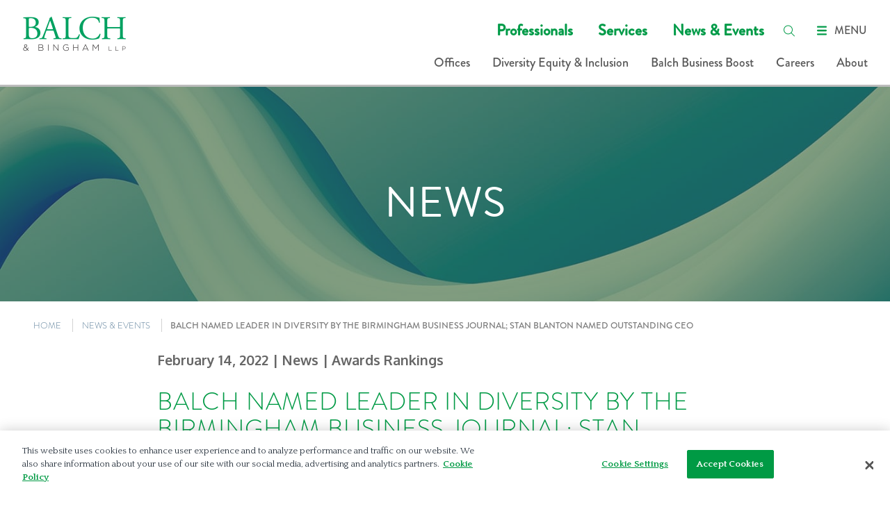

--- FILE ---
content_type: text/html; charset=utf-8
request_url: https://www.balch.com/news-and-events/news/2022/02/bbj-diversity-awards
body_size: 10607
content:



<!DOCTYPE html>
<html lang="en">

<head>
    <!-- OneTrust Cookies Consent Notice start -->
    <script src="https://cdn.cookielaw.org/scripttemplates/otSDKStub.js" type="text/javascript" charset="UTF-8" data-domain-script="493712fc-af7b-4601-80b3-48931a578a41"></script>
    <script type="text/javascript" src="https://cdn.cookielaw.org/consent/493712fc-af7b-4601-80b3-48931a578a41/OtAutoBlock.js"></script>
    <script type="text/javascript">
        function OptanonWrapper() { }
    </script>
    <!-- OneTrust Cookies Consent Notice end -->

    <link rel="preconnect" href="https://fonts.googleapis.com">
    <link rel="preconnect" href="https://fonts.gstatic.com" crossorigin>
    <link href="https://fonts.googleapis.com/css2?family=Amiri:ital@0;1&display=swap" rel="stylesheet">

    

<title>BBJ Diversity &amp; Inclusion Awards | Balch &amp; Bingham LLP</title>
<script src="https://use.typekit.net/qpg0hhg.js"></script>
<script>try { Typekit.load(); } catch (e) { }</script>

<link href='https://fonts.googleapis.com/css?family=Quattrocento:400,700|Oxygen:400,700' rel='stylesheet' type='text/css'>

<link href="/assets/site/Main/public/css/main.v-nd43r59qmt4xzxlz7oqa.css" media="screen" rel="stylesheet" />
<link href="/assets/site/Main/public/css/print.v-sfuxkzdpoavylby8ng7wq.css" media="print" rel="stylesheet" />

<!-- Link Swiper's CSS -->
<link rel="stylesheet" href="https://cdnjs.cloudflare.com/ajax/libs/Swiper/4.5.0/css/swiper.min.css">

<link href="/assets/site/Main/public/images/favicon-16.png" rel="icon" />
    <meta charset="utf-8">
<meta name="viewport" content="width=device-width, initial-scale=1, shrink-to-fit=no" />

<meta name="title" content="2022 Diversity &amp; Inclusion Awards | Birmingham Business Journal" />
<meta name="description" content="Balch &amp; Bingham has been named a leader in diversity by The Birmingham Business Journal in its 2022 Diversity &amp; Inclusion Awards. " />
<meta name="keywords" content="" />

<meta property="og:url" content="https://www.balch.com/news-and-events/news/2022/02/bbj-diversity-awards" />
<meta property="og:type" content="website" />
<meta property="og:title" content="BBJ Diversity &amp; Inclusion Awards | Balch &amp; Bingham LLP" />
<meta property="og:description" content="" />

    <meta property="og:image" content="https://www.balch.com/-/media/social-images/2022/02/2022_bbjdiversityawards.png?rev=be4c3e96c12844be8742c9c18bb9ab15&amp;hash=5AEB90517EFDBFCD51DA0822B2A97C4E" />

<meta name="oni_name" />
<meta name="oni_name2" />
<meta name="oni_name3" />


<meta name="twitter:card" content="summary_large_image" />
<meta name="twitter:site" content="" />
<meta name="twitter:title" content="BBJ Diversity &amp; Inclusion Awards | Balch &amp; Bingham LLP" />
<meta name="twitter:description" content="" />

    <meta name="twitter:image" content="https://www.balch.com/-/media/social-images/2022/02/2022_bbjdiversityawards.png?rev=be4c3e96c12844be8742c9c18bb9ab15&amp;hash=5AEB90517EFDBFCD51DA0822B2A97C4E" />

<meta property="fb:pages" content="227121393983046" />



    <!-- Google Tag Manager -->
    <script>
    (function (w, d, s, l, i) {
            w[l] = w[l] || []; w[l].push({
                'gtm.start':
                    new Date().getTime(), event: 'gtm.js'
            }); var f = d.getElementsByTagName(s)[3],
                j = d.createElement(s), dl = l != 'dataLayer' ? '&l=' + l : ''; j.async = true; j.src =
                    'https://www.googletagmanager.com/gtm.js?id=' + i + dl; f.parentNode.insertBefore(j, f);
        })(window, document, 'script', 'dataLayer', 'GTM-5VJRH4B');</script>
    <!-- End Google Tag Manager -->

</head>

<body id="" data-modal="false">
    <!-- Google Tag Manager (noscript) -->
    <noscript>
        <iframe src="https://www.googletagmanager.com/ns.html?id=GTM-5VJRH4B"
                height="0" width="0" style="display:none;visibility:hidden"></iframe>
    </noscript>
    <!-- End Google Tag Manager (noscript) -->
    <!--stopindex-->
    


    <!--stopindex-->
    <div id="Disclaimer_Modal" class="email-disclaimer-modal modal js-disclaimerModal" data-visible="false" data-modal data-confirm aria-hidden="true">
            <h2 class="modal__title">Email Disclaimer</h2>
                    <div class="modal__message rich-text">Disclosure: We would like to hear from you, but cannot represent you unless we know that doing so would not create a conflict of interest, or would require us to practice law in states or courts where we are not licensed to practice or give advice. Accordingly, please do not send us information about any specific matter that may involve you unless you are a client and have received a written statement from us that we represent you (an &ldquo;engagement letter&rdquo;).<br>
<br>
Please click the &ldquo;I Accept&rdquo; if you understand and accept the terms of the foregoing statement and wish to proceed.<br>
<div>&nbsp;</div></div>
            <div class="modal__button-group">
                <button id="js-modal-agree-id" class="modal__button button button--ghost-reverse emailDisclaimer js-modalButton-agree" aria-label="Accept" data-action="agree" type="button" onclick="" href="javascript:void(0);">I Accept</button>
                <button class="modal__button button button--ghost-reverse emailDisclaimerCancel js-modalButton-cancel" aria-label="Cancel" data-action="cancel" type="button">Cancel</button>
            </div>
    </div>
    <!--startindex-->


    <!--startindex-->
    
    <div>
        
        <!--stopindex-->
<div id="header">
    <div is="megaHeader" inline-template="inline-template" v-bind:navigation-links="{&quot;primary&quot;:[{&quot;label&quot;:&quot;Professionals&quot;,&quot;url&quot;:&quot;/professionals&quot;,&quot;children&quot;:null},{&quot;label&quot;:&quot;Services&quot;,&quot;url&quot;:&quot;/services&quot;,&quot;children&quot;:null},{&quot;label&quot;:&quot;News &amp; Events&quot;,&quot;url&quot;:&quot;/news-and-events&quot;,&quot;children&quot;:null}],&quot;secondary&quot;:[{&quot;label&quot;:&quot;Offices&quot;,&quot;url&quot;:&quot;/offices&quot;,&quot;children&quot;:null},{&quot;label&quot;:&quot;Diversity Equity &amp; Inclusion&quot;,&quot;url&quot;:&quot;/about/dei&quot;,&quot;children&quot;:[{&quot;label&quot;:&quot;Balch BLOCC&quot;,&quot;url&quot;:&quot;/about/blocc-dei&quot;,&quot;children&quot;:null},{&quot;label&quot;:&quot;Women&#39;s Initiative&quot;,&quot;url&quot;:&quot;/about/womens-initiative-dei&quot;,&quot;children&quot;:null}]},{&quot;label&quot;:&quot;Balch Business Boost&quot;,&quot;url&quot;:&quot;/business-boost&quot;,&quot;children&quot;:null},{&quot;label&quot;:&quot;Careers&quot;,&quot;url&quot;:&quot;/careers&quot;,&quot;children&quot;:[{&quot;label&quot;:&quot;Laterals&quot;,&quot;url&quot;:&quot;/careers/laterals&quot;,&quot;children&quot;:null},{&quot;label&quot;:&quot;Law Students&quot;,&quot;url&quot;:&quot;/careers/lawstudents&quot;,&quot;children&quot;:null},{&quot;label&quot;:&quot;Professional Staff&quot;,&quot;url&quot;:&quot;/careers/professional-staff&quot;,&quot;children&quot;:null}]},{&quot;label&quot;:&quot;About&quot;,&quot;url&quot;:&quot;/about/about&quot;,&quot;children&quot;:[{&quot;label&quot;:&quot;Administration&quot;,&quot;url&quot;:&quot;/about/administration&quot;,&quot;children&quot;:null},{&quot;label&quot;:&quot;Community&quot;,&quot;url&quot;:&quot;/about/community&quot;,&quot;children&quot;:null},{&quot;label&quot;:&quot;Honors&quot;,&quot;url&quot;:&quot;/about/honors&quot;,&quot;children&quot;:null},{&quot;label&quot;:&quot;Our Commitment&quot;,&quot;url&quot;:&quot;/about/our-commitment&quot;,&quot;children&quot;:null}]}]}">
        <header id="site-header" class="site-header" v-cloak
                v-bind:class="{ 'site-header--dark': useDarkTheme  && !megamenuIsOpen, 'site-header--with-banner': displayHomepageBanner }">
            <div class="site-header__wrapper">
                <span>
                    <a href="/">
                            <img v-if="useDarkTheme && !megamenuIsOpen" class="site-brand__logo" src="/-/media/logos/balch_logowhite.png?rev=4de62deab381485c9f3f7b8687fafc43&amp;hash=8719029F3D74ECA6A7755F90F3BD69B0" alt="Balch &amp; Bingham LLP" />
                                                    <img v-else class="site-brand__logo" src="/-/media/logos/balch_logo_largetransparent.png?rev=652f6ceae057497eb265d6a1c4bda9aa&amp;hash=BC42EA2AF4F83ABC3ADBE2FCEAB12F5A" alt="Balch &amp; Bingham LLP" />
                    </a>
                </span>
                <div class="site-header__navigation">
                    <div class="site-header__primary-link-wrapper">
                        <ul class="site-header__primary-links">
                                <li class="site-header__primary-link">
                                    <a href="/professionals">Professionals</a>
                                </li>
                                <li class="site-header__primary-link">
                                    <a href="/services">Services</a>
                                </li>
                                <li class="site-header__primary-link">
                                    <a href="/news-and-events">News &amp; Events</a>
                                </li>
                        </ul>
                        <div class="site-header__search-wrapper"
                             v-bind:class="{ 'site-header__search-wrapper--open': searchIsOpen }">
                                <input placeholder="Search by keyword" v-model="keyword" v-on:keyup.enter="pushSiteSearch"
                                       class="site-header__search-input"
                                       v-bind:class="{ 'site-header__search-input--dark': useDarkTheme }">
                            <button class="site-header__search-close"
                                    v-bind:class="{ 'site-header__search-close--open': searchIsOpen }"
                                    aria-label="Clear keyword search" v-on:click="clearKeywordSearch">
                                <svg width="17" height="16" viewBox="0 0 17 16" fill="none"
                                     xmlns="http://www.w3.org/2000/svg" class="site-header__search-close-icon">
                                    <path fill-rule="evenodd" clip-rule="evenodd"
                                          d="M13.7761 3.31365C14.1666 3.70417 14.1666 4.33733 13.7761 4.72786L5.77608 12.7279C5.38555 13.1184 4.75239 13.1184 4.36186 12.7279C3.97134 12.3373 3.97134 11.7042 4.36186 11.3136L12.3619 3.31365C12.7524 2.92312 13.3856 2.92312 13.7761 3.31365Z"
                                          fill="#009B48" />
                                    <path fill-rule="evenodd" clip-rule="evenodd"
                                          d="M13.7761 3.31365C14.1666 3.70417 14.1666 4.33733 13.7761 4.72786L5.77608 12.7279C5.38555 13.1184 4.75239 13.1184 4.36186 12.7279C3.97134 12.3373 3.97134 11.7042 4.36186 11.3136L12.3619 3.31365C12.7524 2.92312 13.3856 2.92312 13.7761 3.31365Z"
                                          fill="#009B48" />
                                    <path fill-rule="evenodd" clip-rule="evenodd"
                                          d="M4.36186 3.31365C3.97134 3.70417 3.97134 4.33733 4.36186 4.72786L12.3619 12.7279C12.7524 13.1184 13.3856 13.1184 13.7761 12.7279C14.1666 12.3373 14.1666 11.7042 13.7761 11.3136L5.77608 3.31365C5.38555 2.92312 4.75239 2.92312 4.36186 3.31365Z"
                                          fill="#009B48" />
                                </svg>
                            </button>
                        </div>
                        <button role="search" class="site-header__search"
                                v-bind:class="{ 'site-header__search--open': searchIsOpen }" aria-label="Search"
                                v-on:click="toggleSearch">
                            <i class="bi bi-interface-search"></i>
                        </button>
                        <button class="mobile-toggle" v-on:click="toggleMegaMenu">
                            <svg v-if="!megamenuIsOpen" width="20" height="20" viewBox="0 0 20 20" fill="none"
                                 xmlns="http://www.w3.org/2000/svg" class="mobile-toggle__icon">
                                <path fill-rule="evenodd" clip-rule="evenodd"
                                      d="M17 4.66537C17 5.31007 16.5292 5.8327 15.9485 5.8327H4.05155C3.47079 5.8327 3 5.31007 3 4.66537C3 4.02068 3.47079 3.49805 4.05155 3.49805H15.9485C16.5292 3.49805 17 4.02068 17 4.66537Z"
                                      fill="#009B48" />
                                <path fill-rule="evenodd" clip-rule="evenodd"
                                      d="M17 10.0001C17 10.6448 16.5292 11.1674 15.9485 11.1674H4.05155C3.47079 11.1674 3 10.6448 3 10.0001C3 9.35539 3.47079 8.83276 4.05155 8.83276H15.9485C16.5292 8.83276 17 9.35539 17 10.0001Z"
                                      fill="#009B48" />
                                <path fill-rule="evenodd" clip-rule="evenodd"
                                      d="M17 15.3346C17 14.6899 16.5292 14.1672 15.9485 14.1672H4.05155C3.47079 14.1672 3 14.6899 3 15.3346C3 15.9793 3.47079 16.5019 4.05155 16.5019H15.9485C16.5292 16.5019 17 15.9793 17 15.3346Z"
                                      fill="#009B48" />
                            </svg>
                            <svg v-else width="20" height="21" viewBox="0 0 20 21" fill="none"
                                 xmlns="http://www.w3.org/2000/svg" v-cloak>
                                <path fill-rule="evenodd" clip-rule="evenodd"
                                      d="M16.1808 4.64206C16.669 5.13021 16.669 5.92167 16.1808 6.40982L6.18082 16.4098C5.69266 16.898 4.90121 16.898 4.41305 16.4098C3.9249 15.9217 3.9249 15.1302 4.41305 14.6421L14.4131 4.64206C14.9012 4.1539 15.6927 4.1539 16.1808 4.64206Z"
                                      fill="#009B48" />
                                <path fill-rule="evenodd" clip-rule="evenodd"
                                      d="M16.1808 4.64206C16.669 5.13021 16.669 5.92167 16.1808 6.40982L6.18082 16.4098C5.69266 16.898 4.90121 16.898 4.41305 16.4098C3.9249 15.9217 3.9249 15.1302 4.41305 14.6421L14.4131 4.64206C14.9012 4.1539 15.6927 4.1539 16.1808 4.64206Z"
                                      fill="#009B48" />
                                <path fill-rule="evenodd" clip-rule="evenodd"
                                      d="M4.41305 4.64206C3.9249 5.13021 3.9249 5.92167 4.41305 6.40982L14.4131 16.4098C14.9012 16.898 15.6927 16.898 16.1808 16.4098C16.669 15.9217 16.669 15.1302 16.1808 14.6421L6.18082 4.64206C5.69266 4.1539 4.90121 4.1539 4.41305 4.64206Z"
                                      fill="#009B48" />
                            </svg>
                            <span class="mobile-toggle__label"
                                  v-bind:class="{ 'mobile-toggle__label--dark': useDarkTheme && !megamenuIsOpen }">MENU</span>
                        </button>
                    </div>
                    <div class="site-header__secondary-link-wrapper">
                        <ul class="site-header__secondary-links">
                                <li class="site-header__secondary-link" v-bind:class="{ 'site-header__secondary-link--dark': useDarkTheme && !megamenuIsOpen }">
                                    <a href="/offices">Offices</a>
                                </li>
                                <li class="site-header__secondary-link" v-bind:class="{ 'site-header__secondary-link--dark': useDarkTheme && !megamenuIsOpen }">
                                    <a href="/about/dei">Diversity Equity &amp; Inclusion</a>
                                </li>
                                <li class="site-header__secondary-link" v-bind:class="{ 'site-header__secondary-link--dark': useDarkTheme && !megamenuIsOpen }">
                                    <a href="/business-boost">Balch Business Boost</a>
                                </li>
                                <li class="site-header__secondary-link" v-bind:class="{ 'site-header__secondary-link--dark': useDarkTheme && !megamenuIsOpen }">
                                    <a href="/careers">Careers</a>
                                </li>
                                <li class="site-header__secondary-link" v-bind:class="{ 'site-header__secondary-link--dark': useDarkTheme && !megamenuIsOpen }">
                                    <a href="/about/about">About</a>
                                </li>
                        </ul>
                    </div>
                </div>
            </div>
            <div class="site-header__progress" v-show="!useDarkTheme">
                <div class="site-header__progress-bar" id="progress"></div>
            </div>
            <div class="site-header__mega-menu" v-bind:class="{ 'site-header__mega-menu--open': megamenuIsOpen }">
                <div class="site-header__mm-outer-wrapper" id="slideWrapper">
                    <div class="site-header__mm-inner-wrapper"
                         v-bind:class="{ 'site-header__mm-inner-wrapper--slide': activeChild !== null }">
                        <div class="site-header__mm-primary">
                            <ul class="site-header__primary-links site-header__primary-links--mm">
                                    <li class="site-header__primary-link site-header__primary-link--mm">
                                        <a href="/professionals">Professionals</a>
                                    </li>
                                    <li class="site-header__primary-link site-header__primary-link--mm">
                                        <a href="/services">Services</a>
                                    </li>
                                    <li class="site-header__primary-link site-header__primary-link--mm">
                                        <a href="/news-and-events">News &amp; Events</a>
                                    </li>
                            </ul>
                        </div>
                        <div class="site-header__mm-secondary">
                            <ul class="site-header__secondary-links site-header__secondary-links--mm">

                                    <li class="site-header__secondary-link site-header__secondary-link--mm">
                                        <a href="/offices">Offices</a>
                                                                            </li>
                                    <li class="site-header__secondary-link site-header__secondary-link--mm">
                                        <a href="/about/dei">Diversity Equity &amp; Inclusion</a>
                                            <button class="site-header__mm-child-next"
                                                    aria-label="View additional links" v-on:click="setActiveChild(1)">
                                                <svg width="8" height="14" viewBox="0 0 8 14" fill="none"
                                                     xmlns="http://www.w3.org/2000/svg" class="site-header__mm-child-chevron">
                                                    <path d="M1 13L7 7L1 1" stroke="#009B48" stroke-width="2" stroke-linecap="round"
                                                          stroke-linejoin="round" />
                                                </svg>
                                            </button>
                                                                                    <ul class="site-header__mm-children">
                                                    <li class="site-header__mm-child">
                                                        <a href="/about/blocc-dei">Balch BLOCC</a>
                                                    </li>
                                                    <li class="site-header__mm-child">
                                                        <a href="/about/womens-initiative-dei">Women&#39;s Initiative</a>
                                                    </li>
                                            </ul>
                                    </li>
                                    <li class="site-header__secondary-link site-header__secondary-link--mm">
                                        <a href="/business-boost">Balch Business Boost</a>
                                                                            </li>
                                    <li class="site-header__secondary-link site-header__secondary-link--mm">
                                        <a href="/careers">Careers</a>
                                            <button class="site-header__mm-child-next"
                                                    aria-label="View additional links" v-on:click="setActiveChild(3)">
                                                <svg width="8" height="14" viewBox="0 0 8 14" fill="none"
                                                     xmlns="http://www.w3.org/2000/svg" class="site-header__mm-child-chevron">
                                                    <path d="M1 13L7 7L1 1" stroke="#009B48" stroke-width="2" stroke-linecap="round"
                                                          stroke-linejoin="round" />
                                                </svg>
                                            </button>
                                                                                    <ul class="site-header__mm-children">
                                                    <li class="site-header__mm-child">
                                                        <a href="/careers/laterals">Laterals</a>
                                                    </li>
                                                    <li class="site-header__mm-child">
                                                        <a href="/careers/lawstudents">Law Students</a>
                                                    </li>
                                                    <li class="site-header__mm-child">
                                                        <a href="/careers/professional-staff">Professional Staff</a>
                                                    </li>
                                            </ul>
                                    </li>
                                    <li class="site-header__secondary-link site-header__secondary-link--mm">
                                        <a href="/about/about">About</a>
                                            <button class="site-header__mm-child-next"
                                                    aria-label="View additional links" v-on:click="setActiveChild(4)">
                                                <svg width="8" height="14" viewBox="0 0 8 14" fill="none"
                                                     xmlns="http://www.w3.org/2000/svg" class="site-header__mm-child-chevron">
                                                    <path d="M1 13L7 7L1 1" stroke="#009B48" stroke-width="2" stroke-linecap="round"
                                                          stroke-linejoin="round" />
                                                </svg>
                                            </button>
                                                                                    <ul class="site-header__mm-children">
                                                    <li class="site-header__mm-child">
                                                        <a href="/about/administration">Administration</a>
                                                    </li>
                                                    <li class="site-header__mm-child">
                                                        <a href="/about/community">Community</a>
                                                    </li>
                                                    <li class="site-header__mm-child">
                                                        <a href="/about/honors">Honors</a>
                                                    </li>
                                                    <li class="site-header__mm-child">
                                                        <a href="/about/our-commitment">Our Commitment</a>
                                                    </li>
                                            </ul>
                                    </li>
                            </ul>
                        </div>
                    </div>
                    <div class="site-header__mm-inner-wrapper site-header__mm-inner-wrapper-children"
                         v-bind:class="{ 'site-header__mm-inner-wrapper-children--slide': activeChild !== null }">
                        <button v-if="activeChild !== null" class="site-header__mm-back" v-on:click="removeActiveChild">
                            <svg width="8" height="14" viewBox="0 0 8 14" fill="none" transform="rotate(180)"
                                 xmlns="http://www.w3.org/2000/svg" class="site-header__mm-child-chevron">
                                <path d="M1 13L7 7L1 1" stroke="#009B48" stroke-width="2" stroke-linecap="round"
                                      stroke-linejoin="round" />
                            </svg>
                            <span>Main Menu</span>
                        </button>
                        <div v-if="activeChild !== null" class="site-header__mm-secondary">
                            <ul class="site-header__secondary-links site-header__secondary-links--mm">
                                <li class="site-header__secondary-link site-header__secondary-link--mm">
                                    <a :href="navigationLinks.secondary[activeChild].url"
                                       v-text="navigationLinks.secondary[activeChild].label" style="font-weight:700"></a>
                                </li>
                                <li v-for="(link, index) in navigationLinks.secondary[activeChild].children"
                                    class="site-header__secondary-link site-header__secondary-link--mm">
                                    <a :href="link.url" v-text="link.label"></a>
                                </li>
                            </ul>
                        </div>
                    </div>
                </div>
            </div>
        </header>
    </div>
</div>
<!--startindex-->
        

<main>


    <!--stopindex-->
    <section class="page-header js-page-header" style="background-image: url('/-/media/navigation-banners/5927_greenswoosh_detailhero_1400x465.jpg?rev=a7ea307d47ec47d288f2a12ce15fb32f&amp;hash=2E5E0650B81AAF3B88607293003F4913')">
            <div class="page-wrapper">
                    <div class="page-header-title ">
                        <span class="page-header-label">News</span>
                    </div>

            </div>
    </section>
    <!--startindex-->

    <!--stopindex-->
        <div class="site-layout-wrapper breadcrumb-nav">
            <nav class="breadcrumb-nav-links">
                <ul class="breadcrumb-links">
                        <li class="breadcrumb-link">
                                <a href="/">HOME</a>

                        </li>
                        <li class="breadcrumb-link">
                                <a href="/news-and-events">NEWS &amp; EVENTS</a>

                        </li>
                        <li class="breadcrumb-link">
Balch Named Leader in Diversity by the Birmingham Business Journal; Stan Blanton Named Outstanding CEO
                        </li>
                </ul>
            </nav>
        </div>
    <!--startindex-->


    <div class="page-wrapper page-body page">
        <div class="article-detail-body">
            <!--stopindex-->
            <p class="article-detail-meta">
                <!--News Date-->
                    <time class="date" datetime="">February 14, 2022</time>
                <span class="date"> | News</span>

                    <span class="date"> | Awards  Rankings</span>
            </p>
            <!--startindex-->
            <h1 class="header--emphasis article-head-title">
                <span>
                    Balch Named Leader in Diversity by the Birmingham Business Journal; Stan Blanton Named Outstanding CEO
                </span>
            </h1>
            <div class="article-head-items ">
                <ul>

                </ul>
            </div>
            
            <!--News Body-->
	        <div class="rich-text">
		        <p style="text-align: justify;">Balch &amp; Bingham has been named a leader in diversity by The <em><a rel="noopener noreferrer" href="https://www.bizjournals.com/birmingham/" target="_blank">Birmingham Business Journal</a>&nbsp;</em>in its 2022 Diversity &amp; Inclusion Awards. The firm was recognized in the &lsquo;Outstanding Initiative or Program&rsquo; category for the firm&rsquo;s work in establishing and implementing Balch Business Boost, a program that supports entrepreneurs of color and/or women-owned businesses and start-ups with free or low-cost legal services. This category recognizes a specific initiative or program within an organization that has made a measurable impact in advancing opportunities among underserved populations within the community.</p>
<p style="text-align: justify;">In addition, <a rel="noopener noreferrer" href="https://www.balch.com/people/b/blanton-m-stanford" target="_blank">Stan Blanton</a>, managing partner, has been named a 2022 Diversity Awards Winner by the <em>Birmingham Business Journal</em>. Stan was recognized in the &lsquo;Individual Award&rsquo; category, which honors leaders who have proven to be champions of diversity in their companies, their industries and the metro Birmingham community. Stan is being honored as an Outstanding CEO, an award identifying top executives who are leading the charge in creating work cultures that foster diversity and inclusion, spearheading tangible change within their organization, industry or community.&nbsp;</p>
<p style="text-align: justify;">In 2020, in light of racially- charged tragedies, Stan recognized that as a firm, Balch had an opportunity to consider ways the firm could better support their communities. It was through his leadership that the firm's Balch Business Boost program was born.</p>
<p style="text-align: justify;"><a rel="noopener noreferrer" href="https://www.balchbusinessboost.com/" target="_blank">Balch Business Boost</a> leverages the experience and talents of Balch attorneys to help emerging and established minority- and women-owned businesses navigate legal and entrepreneurial challenges to building and sustaining success, ultimately helping these businesses fuel growth, eliminate barriers and spark momentum. The program gives Balch attorneys the opportunity to employ their creative and collaborative approach in a manner that gives back to the community, and empowers talented individuals.&nbsp;</p>
<p style="text-align: justify;">In 2021, Stan was instrumental in creating a dedicated leadership role to direct the firm&rsquo;s diversity, inclusion and recruitment efforts, thereby elevating Balch&rsquo;s commitment to these important initiatives. In February 2021, Brandi Russell joined the firm as its first Chief Diversity &amp; Inclusion Officer and Director of Talent Management. In this role, Brandi works with firm leadership to identify and address opportunities to enhance diversity and inclusion at every level.&nbsp;</p>
<p style="text-align: justify;">Recently, the firm joined The <a rel="noopener noreferrer" href="https://www.lcldnet.org/" target="_blank">Leadership Council on Legal Diversity (LCLD)</a>, an organization made up of more than 400 corporate chief legal officers and law firm managing partners from across the country. Stan serves as Balch&rsquo;s representative to LCLD. Stan&rsquo;s involvement speaks to his actionable commitment to building a truly diverse legal profession.&nbsp;</p>
<p style="text-align: justify;">As managing partner, Stan oversees the strategic direction of the firm&rsquo;s 11 offices across the Southeast, Texas and Washington, D.C. He also leads the firm&rsquo;s Nuclear Energy Practice, and is recognized as one of the nation&rsquo;s leading lawyers in nuclear regulation and policy. Stan was also previously named an Executive of Influence by the <em>Birmingham Business Journal </em>and is recognized in <em><a rel="noopener noreferrer" href="https://chambers.com/legal-guide/usa-5" target="_blank">Chambers USA</a></em>, <em><a rel="noopener noreferrer" href="https://www.bestlawyers.com/" target="_blank">The Best Lawyers in America</a> </em>and <em><a rel="noopener noreferrer" href="https://www.superlawyers.com/about/publication-information/alabama.html" target="_blank">Mid-South Super Lawyers</a></em><a rel="noopener noreferrer" href="https://www.superlawyers.com/about/publication-information/alabama.html" target="_blank">.</a></p>
<div>&nbsp;</div> 
	        </div>

            <!--Link-->
            <div class="subscribe-cta">
            </div>

            <!--Attachments-->
            <div class="subscribe-cta">
            </div>

        </div>

    <!--Related Professionals-->
    <div class="related-authors contacts">
        <div class="section-header">Related Professionals</div>

            <ul class="list list-authors">
                    <li class="list__item media">
                            <a href="/professionals/b/blanton-m-stanford" class="media__img">
                                <img src="/-/media/headshots/b/blanton-m-stanford/lowresolutionimage/sblantonsmall.jpg?rev=1b9f7d4dfd274215aaf7ddf23d761cc0&amp;hash=3B6C4125BF3E41A3D1DC44477971B7AE" alt="Stan Blanton Headshot" title="Stan Blanton | Balch & Bingham LLP" >
                            </a>
                        <div class="media__bodyspace">
                            <a class="list-authors__name" href="/professionals/b/blanton-m-stanford">M. Stanford Blanton</a>
                            
                        </div>
                        <ul class="list-authors-result-details">
                            <li class="list-authors-result-title">Managing Partner</li>
                            <li class="list-authors-result-tel"><a href="tel:(205) 226-3417">(205) 226-3417</a></li>
                            <li class="list-authors-result-email"><a class="js-disclaimerModal-trigger" href="mailto:sblanton@balch.com">sblanton@balch.com</a></li>
                        </ul>
                    </li>
            </ul>
</div>

    </div>
</main>

<section class="page-content-shade">
    <div class="page-wrapper page-body">

         <!--Related News-->
            <div class="related-items page-module">
                <div class="section-header">You May Also be Interested in Reading...</div>
<div class="related-items__content">
	<ul class="list list-related">
            <li class="list__item">
                <a class="list__link" href="/news-and-events/news/2022/01/lcld-partnership">Balch &amp; Bingham Joins Leadership Council on Legal Diversity</a>
            </li>
            <li class="list__item">
                <a class="list__link" href="/news-and-events/news/2022/02/lcld-fellows-and-pathfinder-programs">Tashwanda Pinchback Dixon and Irving Jones Join LCLD Fellows and Pathfinder Programs</a>
            </li>
            <li class="list__item">
                <a class="list__link" href="/news-and-events/news/2022/02/b-russell-momentum">Brandi Russell, Chief Diversity &amp; Inclusion Officer and Director of Talent Management Selected for 2022 Momentum Upward Program</a>
            </li>
    </ul>
</div>
            </div>

        <!--Related Services-->
            <div class="related-items page-module">
                <div class="section-header">Related Practices and Industries</div>
<div class="related-items__content">
	<ul class="list list-related">
            <li class="list__item">
                <a class="list__link" href="/services/practices/energy">Energy</a>
            </li>
            <li class="list__item">
                <a class="list__link" href="/services/practices/energy/nuclear-energy">Nuclear Energy</a>
            </li>
    </ul>
</div>
            </div>

    </div>
</section>
    </div>
    <!--stopindex-->
    
    <!--stopindex-->

<div class="section-wrapper section-wrapper--black site-footer">
    <div class="section-wrapper__container">
        <!--stopindex-->
<div class="site-footer__columns">
        <div class="site-footer__logo">
            <img src="/-/media/logos/balch_logowhite.png?rev=4de62deab381485c9f3f7b8687fafc43&amp;hash=8719029F3D74ECA6A7755F90F3BD69B0" alt="Balch and Bingham Logo" />
        </div>
            <p class="site-footer__message">
            At Balch &amp; Bingham, we go beyond building a case to building a relationship - one that's grounded in trust with a team of exceptional professionals dedicated to discovering creative and practical options that help you advance your business.
        </p>
    <ul class="list site-footer__nav">
            <li class="list__item"><a class="list__link site-footer__nav-link   " href="/professionals">Professionals</a></li>
            <li class="list__item"><a class="list__link site-footer__nav-link services-link  " href="/services">Services</a></li>
            <li class="list__item"><a class="list__link site-footer__nav-link   " href="/news-and-events">News &amp; Events</a></li>
            <li class="list__item"><a class="list__link site-footer__nav-link   " href="/offices">Offices</a></li>
            <li class="list__item"><a class="list__link site-footer__nav-link   " href="">DEI</a></li>
            <li class="list__item"><a class="list__link site-footer__nav-link   " href="/business-boost">Balch Business Boost</a></li>
            <li class="list__item"><a class="list__link site-footer__nav-link   " href="/careers">Careers</a></li>
            <li class="list__item"><a class="list__link site-footer__nav-link   " href="/about/about">About</a></li>
            <li class="list__item"><a class="list__link site-footer__nav-link   " href="/privacy-policy">Privacy Policy</a></li>
            <li class="list__item"><a class="list__link site-footer__nav-link   " href="/disclaimer-and-terms-of-use">Disclaimer &amp; Terms Of Use</a></li>
            <li class="list__item"><a class="list__link site-footer__nav-link  js-disclaimerModal-trigger " href="mailto:info@balch.com?subject=Contact%20Us">Contact Us</a></li>
            <li class="list__item"><a class="list__link site-footer__nav-link   " href="/client-extranet">Client Login</a></li>
    </ul>
</div>
<div class="site-footer__closing">
    <!--stopindex-->

    <ul class="list-horizontal social-icons">
                    <li class="list__item">
                <a href="https://twitter.com/BalchBingham" class="social-icon__link" title="Twitter" aria-label="Twitter"><i class="fab fab-twitter" aria-hidden="true"></i></a>
            </li>
                    <li class="list__item">
                <a href="https://www.linkedin.com/company/balch-&amp;-bingham-llp" class="social-icon__link" title="LinkedIn" aria-label="LinkedIn"><i class="fab fab-linkedin-alt" aria-hidden="true"></i></a>
            </li>
                    <li class="list__item">
                <a href="https://www.instagram.com/balchbingham" class="social-icon__link" title="Instagram" aria-label="Instagram"><i class="fab fab-instagram" aria-hidden="true"></i></a>
            </li>
                    <li class="list__item">
                <a href="https://www.youtube.com/channel/UCACznFBHonqlqEKylvbIVbg" class="social-icon__link" title="Youtube" aria-label="Youtube"><i class="fab fab-youtube" aria-hidden="true"></i></a>
            </li>
    </ul>
<!--startindex-->
    <p class="site-footer__copyright">&#169; 2025 Balch &amp; Bingham LLP</p>
</div>
<!--startindex-->
    </div>
</div>
<!--stopindex-->
<div class="site-overlay js-site-overlay">
    <div class="site-layout-wrapper">
        <button class="button button--icon site-overlay__close">
            <span class="custom-icon">
                <i class="custom-icon-close"></i>
                Close
            </span>
        </button>
    </div>
</div>

<div class="site-searchbox__wrapper">
    <div class="site-layout-wrapper">
        <fieldset class="searchbox site-searchbox js-site-searchbox">
            <input type="text" placeholder=" " class="searchbox__input">
            <button class="btn btn--icon searchbox__btn" role="search"><i class="bi bi-interface-search"></i></button>
        </fieldset>
    </div>
</div>
<!--startindex-->
<!--startindex-->
    <!--startindex-->
    <script src="/assets/site/Main/public/js/vendor.bundle.v-t7scejihgidognefrdjx2a.js"></script>
        <!-- Should only include kocommon on pages that use knockout -->
        <script src="/assets/site/Main/public/js/knockout/kocommon.js"></script>

    <script src="/assets/site/Main/public/js/main.bundle.v-etu7ppg4bgrfsakooijhq.js"></script>
    <script src="/assets/site/Main/public/js/app.bundle.v-gxlxeaspwk3scneax2d3w.js"></script>

    

    <!-- Bugherd Script -->
    <script type='text/javascript'>
        (function (d, t) {
            var bh = d.createElement(t), s = d.getElementsByTagName(t)[4];
            bh.async = true;
            bh.type = 'text/javascript';
            bh.src = '//www.bugherd.com/sidebarv2.js?apikey=xveytmbibzntaebbyp2gcq';
            s.parentNode.insertBefore(bh, s);
        })(document, 'script');
    </script>
    <!-- Bugherd Script -->
    <!-- siteimprove Script -->
    <script>
        //<![CDATA[
        (function () {
            var sz = document.createElement('script'); sz.type = 'text/javascript'; sz.async = true; sz.src = '//us2.siteimprove.com/js/siteanalyze_61283267.js'; var s = document.getElementsByTagName('script')[4]; s.parentNode.insertBefore(sz, s);
        }
        )();
            //]]>
    </script>
</body>

</html>

--- FILE ---
content_type: text/css
request_url: https://www.balch.com/assets/site/Main/public/css/main.v-nd43r59qmt4xzxlz7oqa.css
body_size: 65988
content:
@charset "UTF-8";article,aside,details,figcaption,figure,footer,header,hgroup,nav,section,summary{display:block}audio,canvas,video{display:inline-block}audio:not([controls]){display:none;height:0}[hidden],template{display:none}html{-webkit-text-size-adjust:100%;-ms-text-size-adjust:100%}button,html,input,select,textarea{font-family:sans-serif}body{margin:0}a{background:transparent}a:focus{outline:thin dotted}a:active,a:hover{outline:0}h1{font-size:2em;margin:.67em 0}h2{font-size:1.5em;margin:.83em 0}h3{font-size:1.17em;margin:1em 0}h4{font-size:1em;margin:1.33em 0}h5{font-size:.83em;margin:1.67em 0}h6{font-size:.75em;margin:2.33em 0}abbr[title]{border-bottom:1px dotted}b,strong{font-weight:700}dfn{font-style:italic}mark{background:#ff0;color:#000}code,kbd,pre,samp{font-family:monospace,serif;font-size:1em}pre{word-wrap:break-word;white-space:pre;white-space:pre-wrap}q{quotes:"“" "”" "‘" "’"}q:after,q:before{content:"";content:none}small{font-size:80%}sub,sup{font-size:75%;line-height:0;position:relative;vertical-align:baseline}sup{top:-.5em}sub{bottom:-.25em}img{border:0}svg:not(:root){overflow:hidden}figure{margin:0}fieldset{border:1px solid silver;margin:0 2px;padding:.35em .625em .75em}legend{border:0;padding:0;white-space:normal}button,input,select,textarea{font-family:inherit;font-size:100%;margin:0;vertical-align:baseline}button,input{line-height:normal}button,select{text-transform:none}button,html input[type=button],input[type=reset],input[type=submit]{-webkit-appearance:button;cursor:pointer}button[disabled],input[disabled]{cursor:default}button::-moz-focus-inner,input::-moz-focus-inner{border:0;padding:0}textarea{overflow:auto;vertical-align:top}table{border-collapse:collapse;border-spacing:0}input[type=search]{-webkit-appearance:textfield;box-sizing:content-box}input[type=search]::-webkit-search-cancel-button,input[type=search]::-webkit-search-decoration{-webkit-appearance:none}input[type=checkbox],input[type=radio]{box-sizing:border-box;padding:0}@keyframes spinAround{0%{transform:rotate(0deg)}to{transform:rotate(359deg)}}.container{flex-grow:1;margin:0 auto;position:relative;width:auto}@media screen and (min-width:1024px){.container{max-width:960px}.container.is-fluid{margin-left:32px;margin-right:32px;max-width:none}}@media screen and (max-width:1215px){.container.is-widescreen{max-width:1152px}}@media screen and (max-width:1407px){.container.is-fullhd{max-width:1344px}}@media screen and (min-width:1216px){.container{max-width:1152px}}@media screen and (min-width:1408px){.container{max-width:1344px}}.column{display:block;flex-basis:0;flex-grow:1;flex-shrink:1;padding:.75rem}.columns.is-mobile>.column.is-narrow{flex:none}.columns.is-mobile>.column.is-full{flex:none;width:100%}.columns.is-mobile>.column.is-three-quarters{flex:none;width:75%}.columns.is-mobile>.column.is-two-thirds{flex:none;width:66.6666%}.columns.is-mobile>.column.is-half{flex:none;width:50%}.columns.is-mobile>.column.is-one-third{flex:none;width:33.3333%}.columns.is-mobile>.column.is-one-quarter{flex:none;width:25%}.columns.is-mobile>.column.is-one-fifth{flex:none;width:20%}.columns.is-mobile>.column.is-two-fifths{flex:none;width:40%}.columns.is-mobile>.column.is-three-fifths{flex:none;width:60%}.columns.is-mobile>.column.is-four-fifths{flex:none;width:80%}.columns.is-mobile>.column.is-offset-three-quarters{margin-left:75%}.columns.is-mobile>.column.is-offset-two-thirds{margin-left:66.6666%}.columns.is-mobile>.column.is-offset-half{margin-left:50%}.columns.is-mobile>.column.is-offset-one-third{margin-left:33.3333%}.columns.is-mobile>.column.is-offset-one-quarter{margin-left:25%}.columns.is-mobile>.column.is-offset-one-fifth{margin-left:20%}.columns.is-mobile>.column.is-offset-two-fifths{margin-left:40%}.columns.is-mobile>.column.is-offset-three-fifths{margin-left:60%}.columns.is-mobile>.column.is-offset-four-fifths{margin-left:80%}.columns.is-mobile>.column.is-0{flex:none;width:0}.columns.is-mobile>.column.is-offset-0{margin-left:0}.columns.is-mobile>.column.is-1{flex:none;width:8.3333333333%}.columns.is-mobile>.column.is-offset-1{margin-left:8.3333333333%}.columns.is-mobile>.column.is-2{flex:none;width:16.6666666667%}.columns.is-mobile>.column.is-offset-2{margin-left:16.6666666667%}.columns.is-mobile>.column.is-3{flex:none;width:25%}.columns.is-mobile>.column.is-offset-3{margin-left:25%}.columns.is-mobile>.column.is-4{flex:none;width:33.3333333333%}.columns.is-mobile>.column.is-offset-4{margin-left:33.3333333333%}.columns.is-mobile>.column.is-5{flex:none;width:41.6666666667%}.columns.is-mobile>.column.is-offset-5{margin-left:41.6666666667%}.columns.is-mobile>.column.is-6{flex:none;width:50%}.columns.is-mobile>.column.is-offset-6{margin-left:50%}.columns.is-mobile>.column.is-7{flex:none;width:58.3333333333%}.columns.is-mobile>.column.is-offset-7{margin-left:58.3333333333%}.columns.is-mobile>.column.is-8{flex:none;width:66.6666666667%}.columns.is-mobile>.column.is-offset-8{margin-left:66.6666666667%}.columns.is-mobile>.column.is-9{flex:none;width:75%}.columns.is-mobile>.column.is-offset-9{margin-left:75%}.columns.is-mobile>.column.is-10{flex:none;width:83.3333333333%}.columns.is-mobile>.column.is-offset-10{margin-left:83.3333333333%}.columns.is-mobile>.column.is-11{flex:none;width:91.6666666667%}.columns.is-mobile>.column.is-offset-11{margin-left:91.6666666667%}.columns.is-mobile>.column.is-12{flex:none;width:100%}.columns.is-mobile>.column.is-offset-12{margin-left:100%}@media screen and (max-width:768px){.column.is-narrow-mobile{flex:none}.column.is-full-mobile{flex:none;width:100%}.column.is-three-quarters-mobile{flex:none;width:75%}.column.is-two-thirds-mobile{flex:none;width:66.6666%}.column.is-half-mobile{flex:none;width:50%}.column.is-one-third-mobile{flex:none;width:33.3333%}.column.is-one-quarter-mobile{flex:none;width:25%}.column.is-one-fifth-mobile{flex:none;width:20%}.column.is-two-fifths-mobile{flex:none;width:40%}.column.is-three-fifths-mobile{flex:none;width:60%}.column.is-four-fifths-mobile{flex:none;width:80%}.column.is-offset-three-quarters-mobile{margin-left:75%}.column.is-offset-two-thirds-mobile{margin-left:66.6666%}.column.is-offset-half-mobile{margin-left:50%}.column.is-offset-one-third-mobile{margin-left:33.3333%}.column.is-offset-one-quarter-mobile{margin-left:25%}.column.is-offset-one-fifth-mobile{margin-left:20%}.column.is-offset-two-fifths-mobile{margin-left:40%}.column.is-offset-three-fifths-mobile{margin-left:60%}.column.is-offset-four-fifths-mobile{margin-left:80%}.column.is-0-mobile{flex:none;width:0}.column.is-offset-0-mobile{margin-left:0}.column.is-1-mobile{flex:none;width:8.3333333333%}.column.is-offset-1-mobile{margin-left:8.3333333333%}.column.is-2-mobile{flex:none;width:16.6666666667%}.column.is-offset-2-mobile{margin-left:16.6666666667%}.column.is-3-mobile{flex:none;width:25%}.column.is-offset-3-mobile{margin-left:25%}.column.is-4-mobile{flex:none;width:33.3333333333%}.column.is-offset-4-mobile{margin-left:33.3333333333%}.column.is-5-mobile{flex:none;width:41.6666666667%}.column.is-offset-5-mobile{margin-left:41.6666666667%}.column.is-6-mobile{flex:none;width:50%}.column.is-offset-6-mobile{margin-left:50%}.column.is-7-mobile{flex:none;width:58.3333333333%}.column.is-offset-7-mobile{margin-left:58.3333333333%}.column.is-8-mobile{flex:none;width:66.6666666667%}.column.is-offset-8-mobile{margin-left:66.6666666667%}.column.is-9-mobile{flex:none;width:75%}.column.is-offset-9-mobile{margin-left:75%}.column.is-10-mobile{flex:none;width:83.3333333333%}.column.is-offset-10-mobile{margin-left:83.3333333333%}.column.is-11-mobile{flex:none;width:91.6666666667%}.column.is-offset-11-mobile{margin-left:91.6666666667%}.column.is-12-mobile{flex:none;width:100%}.column.is-offset-12-mobile{margin-left:100%}}@media print,screen and (min-width:769px){.column.is-narrow,.column.is-narrow-tablet{flex:none}.column.is-full,.column.is-full-tablet{flex:none;width:100%}.column.is-three-quarters,.column.is-three-quarters-tablet{flex:none;width:75%}.column.is-two-thirds,.column.is-two-thirds-tablet{flex:none;width:66.6666%}.column.is-half,.column.is-half-tablet{flex:none;width:50%}.column.is-one-third,.column.is-one-third-tablet{flex:none;width:33.3333%}.column.is-one-quarter,.column.is-one-quarter-tablet{flex:none;width:25%}.column.is-one-fifth,.column.is-one-fifth-tablet{flex:none;width:20%}.column.is-two-fifths,.column.is-two-fifths-tablet{flex:none;width:40%}.column.is-three-fifths,.column.is-three-fifths-tablet{flex:none;width:60%}.column.is-four-fifths,.column.is-four-fifths-tablet{flex:none;width:80%}.column.is-offset-three-quarters,.column.is-offset-three-quarters-tablet{margin-left:75%}.column.is-offset-two-thirds,.column.is-offset-two-thirds-tablet{margin-left:66.6666%}.column.is-offset-half,.column.is-offset-half-tablet{margin-left:50%}.column.is-offset-one-third,.column.is-offset-one-third-tablet{margin-left:33.3333%}.column.is-offset-one-quarter,.column.is-offset-one-quarter-tablet{margin-left:25%}.column.is-offset-one-fifth,.column.is-offset-one-fifth-tablet{margin-left:20%}.column.is-offset-two-fifths,.column.is-offset-two-fifths-tablet{margin-left:40%}.column.is-offset-three-fifths,.column.is-offset-three-fifths-tablet{margin-left:60%}.column.is-offset-four-fifths,.column.is-offset-four-fifths-tablet{margin-left:80%}.column.is-0,.column.is-0-tablet{flex:none;width:0}.column.is-offset-0,.column.is-offset-0-tablet{margin-left:0}.column.is-1,.column.is-1-tablet{flex:none;width:8.3333333333%}.column.is-offset-1,.column.is-offset-1-tablet{margin-left:8.3333333333%}.column.is-2,.column.is-2-tablet{flex:none;width:16.6666666667%}.column.is-offset-2,.column.is-offset-2-tablet{margin-left:16.6666666667%}.column.is-3,.column.is-3-tablet{flex:none;width:25%}.column.is-offset-3,.column.is-offset-3-tablet{margin-left:25%}.column.is-4,.column.is-4-tablet{flex:none;width:33.3333333333%}.column.is-offset-4,.column.is-offset-4-tablet{margin-left:33.3333333333%}.column.is-5,.column.is-5-tablet{flex:none;width:41.6666666667%}.column.is-offset-5,.column.is-offset-5-tablet{margin-left:41.6666666667%}.column.is-6,.column.is-6-tablet{flex:none;width:50%}.column.is-offset-6,.column.is-offset-6-tablet{margin-left:50%}.column.is-7,.column.is-7-tablet{flex:none;width:58.3333333333%}.column.is-offset-7,.column.is-offset-7-tablet{margin-left:58.3333333333%}.column.is-8,.column.is-8-tablet{flex:none;width:66.6666666667%}.column.is-offset-8,.column.is-offset-8-tablet{margin-left:66.6666666667%}.column.is-9,.column.is-9-tablet{flex:none;width:75%}.column.is-offset-9,.column.is-offset-9-tablet{margin-left:75%}.column.is-10,.column.is-10-tablet{flex:none;width:83.3333333333%}.column.is-offset-10,.column.is-offset-10-tablet{margin-left:83.3333333333%}.column.is-11,.column.is-11-tablet{flex:none;width:91.6666666667%}.column.is-offset-11,.column.is-offset-11-tablet{margin-left:91.6666666667%}.column.is-12,.column.is-12-tablet{flex:none;width:100%}.column.is-offset-12,.column.is-offset-12-tablet{margin-left:100%}}@media screen and (max-width:1023px){.column.is-narrow-touch{flex:none}.column.is-full-touch{flex:none;width:100%}.column.is-three-quarters-touch{flex:none;width:75%}.column.is-two-thirds-touch{flex:none;width:66.6666%}.column.is-half-touch{flex:none;width:50%}.column.is-one-third-touch{flex:none;width:33.3333%}.column.is-one-quarter-touch{flex:none;width:25%}.column.is-one-fifth-touch{flex:none;width:20%}.column.is-two-fifths-touch{flex:none;width:40%}.column.is-three-fifths-touch{flex:none;width:60%}.column.is-four-fifths-touch{flex:none;width:80%}.column.is-offset-three-quarters-touch{margin-left:75%}.column.is-offset-two-thirds-touch{margin-left:66.6666%}.column.is-offset-half-touch{margin-left:50%}.column.is-offset-one-third-touch{margin-left:33.3333%}.column.is-offset-one-quarter-touch{margin-left:25%}.column.is-offset-one-fifth-touch{margin-left:20%}.column.is-offset-two-fifths-touch{margin-left:40%}.column.is-offset-three-fifths-touch{margin-left:60%}.column.is-offset-four-fifths-touch{margin-left:80%}.column.is-0-touch{flex:none;width:0}.column.is-offset-0-touch{margin-left:0}.column.is-1-touch{flex:none;width:8.3333333333%}.column.is-offset-1-touch{margin-left:8.3333333333%}.column.is-2-touch{flex:none;width:16.6666666667%}.column.is-offset-2-touch{margin-left:16.6666666667%}.column.is-3-touch{flex:none;width:25%}.column.is-offset-3-touch{margin-left:25%}.column.is-4-touch{flex:none;width:33.3333333333%}.column.is-offset-4-touch{margin-left:33.3333333333%}.column.is-5-touch{flex:none;width:41.6666666667%}.column.is-offset-5-touch{margin-left:41.6666666667%}.column.is-6-touch{flex:none;width:50%}.column.is-offset-6-touch{margin-left:50%}.column.is-7-touch{flex:none;width:58.3333333333%}.column.is-offset-7-touch{margin-left:58.3333333333%}.column.is-8-touch{flex:none;width:66.6666666667%}.column.is-offset-8-touch{margin-left:66.6666666667%}.column.is-9-touch{flex:none;width:75%}.column.is-offset-9-touch{margin-left:75%}.column.is-10-touch{flex:none;width:83.3333333333%}.column.is-offset-10-touch{margin-left:83.3333333333%}.column.is-11-touch{flex:none;width:91.6666666667%}.column.is-offset-11-touch{margin-left:91.6666666667%}.column.is-12-touch{flex:none;width:100%}.column.is-offset-12-touch{margin-left:100%}}@media screen and (min-width:1024px){.column.is-narrow-desktop{flex:none}.column.is-full-desktop{flex:none;width:100%}.column.is-three-quarters-desktop{flex:none;width:75%}.column.is-two-thirds-desktop{flex:none;width:66.6666%}.column.is-half-desktop{flex:none;width:50%}.column.is-one-third-desktop{flex:none;width:33.3333%}.column.is-one-quarter-desktop{flex:none;width:25%}.column.is-one-fifth-desktop{flex:none;width:20%}.column.is-two-fifths-desktop{flex:none;width:40%}.column.is-three-fifths-desktop{flex:none;width:60%}.column.is-four-fifths-desktop{flex:none;width:80%}.column.is-offset-three-quarters-desktop{margin-left:75%}.column.is-offset-two-thirds-desktop{margin-left:66.6666%}.column.is-offset-half-desktop{margin-left:50%}.column.is-offset-one-third-desktop{margin-left:33.3333%}.column.is-offset-one-quarter-desktop{margin-left:25%}.column.is-offset-one-fifth-desktop{margin-left:20%}.column.is-offset-two-fifths-desktop{margin-left:40%}.column.is-offset-three-fifths-desktop{margin-left:60%}.column.is-offset-four-fifths-desktop{margin-left:80%}.column.is-0-desktop{flex:none;width:0}.column.is-offset-0-desktop{margin-left:0}.column.is-1-desktop{flex:none;width:8.3333333333%}.column.is-offset-1-desktop{margin-left:8.3333333333%}.column.is-2-desktop{flex:none;width:16.6666666667%}.column.is-offset-2-desktop{margin-left:16.6666666667%}.column.is-3-desktop{flex:none;width:25%}.column.is-offset-3-desktop{margin-left:25%}.column.is-4-desktop{flex:none;width:33.3333333333%}.column.is-offset-4-desktop{margin-left:33.3333333333%}.column.is-5-desktop{flex:none;width:41.6666666667%}.column.is-offset-5-desktop{margin-left:41.6666666667%}.column.is-6-desktop{flex:none;width:50%}.column.is-offset-6-desktop{margin-left:50%}.column.is-7-desktop{flex:none;width:58.3333333333%}.column.is-offset-7-desktop{margin-left:58.3333333333%}.column.is-8-desktop{flex:none;width:66.6666666667%}.column.is-offset-8-desktop{margin-left:66.6666666667%}.column.is-9-desktop{flex:none;width:75%}.column.is-offset-9-desktop{margin-left:75%}.column.is-10-desktop{flex:none;width:83.3333333333%}.column.is-offset-10-desktop{margin-left:83.3333333333%}.column.is-11-desktop{flex:none;width:91.6666666667%}.column.is-offset-11-desktop{margin-left:91.6666666667%}.column.is-12-desktop{flex:none;width:100%}.column.is-offset-12-desktop{margin-left:100%}}@media screen and (min-width:1216px){.column.is-narrow-widescreen{flex:none}.column.is-full-widescreen{flex:none;width:100%}.column.is-three-quarters-widescreen{flex:none;width:75%}.column.is-two-thirds-widescreen{flex:none;width:66.6666%}.column.is-half-widescreen{flex:none;width:50%}.column.is-one-third-widescreen{flex:none;width:33.3333%}.column.is-one-quarter-widescreen{flex:none;width:25%}.column.is-one-fifth-widescreen{flex:none;width:20%}.column.is-two-fifths-widescreen{flex:none;width:40%}.column.is-three-fifths-widescreen{flex:none;width:60%}.column.is-four-fifths-widescreen{flex:none;width:80%}.column.is-offset-three-quarters-widescreen{margin-left:75%}.column.is-offset-two-thirds-widescreen{margin-left:66.6666%}.column.is-offset-half-widescreen{margin-left:50%}.column.is-offset-one-third-widescreen{margin-left:33.3333%}.column.is-offset-one-quarter-widescreen{margin-left:25%}.column.is-offset-one-fifth-widescreen{margin-left:20%}.column.is-offset-two-fifths-widescreen{margin-left:40%}.column.is-offset-three-fifths-widescreen{margin-left:60%}.column.is-offset-four-fifths-widescreen{margin-left:80%}.column.is-0-widescreen{flex:none;width:0}.column.is-offset-0-widescreen{margin-left:0}.column.is-1-widescreen{flex:none;width:8.3333333333%}.column.is-offset-1-widescreen{margin-left:8.3333333333%}.column.is-2-widescreen{flex:none;width:16.6666666667%}.column.is-offset-2-widescreen{margin-left:16.6666666667%}.column.is-3-widescreen{flex:none;width:25%}.column.is-offset-3-widescreen{margin-left:25%}.column.is-4-widescreen{flex:none;width:33.3333333333%}.column.is-offset-4-widescreen{margin-left:33.3333333333%}.column.is-5-widescreen{flex:none;width:41.6666666667%}.column.is-offset-5-widescreen{margin-left:41.6666666667%}.column.is-6-widescreen{flex:none;width:50%}.column.is-offset-6-widescreen{margin-left:50%}.column.is-7-widescreen{flex:none;width:58.3333333333%}.column.is-offset-7-widescreen{margin-left:58.3333333333%}.column.is-8-widescreen{flex:none;width:66.6666666667%}.column.is-offset-8-widescreen{margin-left:66.6666666667%}.column.is-9-widescreen{flex:none;width:75%}.column.is-offset-9-widescreen{margin-left:75%}.column.is-10-widescreen{flex:none;width:83.3333333333%}.column.is-offset-10-widescreen{margin-left:83.3333333333%}.column.is-11-widescreen{flex:none;width:91.6666666667%}.column.is-offset-11-widescreen{margin-left:91.6666666667%}.column.is-12-widescreen{flex:none;width:100%}.column.is-offset-12-widescreen{margin-left:100%}}@media screen and (min-width:1408px){.column.is-narrow-fullhd{flex:none}.column.is-full-fullhd{flex:none;width:100%}.column.is-three-quarters-fullhd{flex:none;width:75%}.column.is-two-thirds-fullhd{flex:none;width:66.6666%}.column.is-half-fullhd{flex:none;width:50%}.column.is-one-third-fullhd{flex:none;width:33.3333%}.column.is-one-quarter-fullhd{flex:none;width:25%}.column.is-one-fifth-fullhd{flex:none;width:20%}.column.is-two-fifths-fullhd{flex:none;width:40%}.column.is-three-fifths-fullhd{flex:none;width:60%}.column.is-four-fifths-fullhd{flex:none;width:80%}.column.is-offset-three-quarters-fullhd{margin-left:75%}.column.is-offset-two-thirds-fullhd{margin-left:66.6666%}.column.is-offset-half-fullhd{margin-left:50%}.column.is-offset-one-third-fullhd{margin-left:33.3333%}.column.is-offset-one-quarter-fullhd{margin-left:25%}.column.is-offset-one-fifth-fullhd{margin-left:20%}.column.is-offset-two-fifths-fullhd{margin-left:40%}.column.is-offset-three-fifths-fullhd{margin-left:60%}.column.is-offset-four-fifths-fullhd{margin-left:80%}.column.is-0-fullhd{flex:none;width:0}.column.is-offset-0-fullhd{margin-left:0}.column.is-1-fullhd{flex:none;width:8.3333333333%}.column.is-offset-1-fullhd{margin-left:8.3333333333%}.column.is-2-fullhd{flex:none;width:16.6666666667%}.column.is-offset-2-fullhd{margin-left:16.6666666667%}.column.is-3-fullhd{flex:none;width:25%}.column.is-offset-3-fullhd{margin-left:25%}.column.is-4-fullhd{flex:none;width:33.3333333333%}.column.is-offset-4-fullhd{margin-left:33.3333333333%}.column.is-5-fullhd{flex:none;width:41.6666666667%}.column.is-offset-5-fullhd{margin-left:41.6666666667%}.column.is-6-fullhd{flex:none;width:50%}.column.is-offset-6-fullhd{margin-left:50%}.column.is-7-fullhd{flex:none;width:58.3333333333%}.column.is-offset-7-fullhd{margin-left:58.3333333333%}.column.is-8-fullhd{flex:none;width:66.6666666667%}.column.is-offset-8-fullhd{margin-left:66.6666666667%}.column.is-9-fullhd{flex:none;width:75%}.column.is-offset-9-fullhd{margin-left:75%}.column.is-10-fullhd{flex:none;width:83.3333333333%}.column.is-offset-10-fullhd{margin-left:83.3333333333%}.column.is-11-fullhd{flex:none;width:91.6666666667%}.column.is-offset-11-fullhd{margin-left:91.6666666667%}.column.is-12-fullhd{flex:none;width:100%}.column.is-offset-12-fullhd{margin-left:100%}}.columns{margin-left:-.75rem;margin-right:-.75rem;margin-top:-.75rem}.columns:last-child{margin-bottom:-.75rem}.columns:not(:last-child){margin-bottom:.75rem}.columns.is-centered{justify-content:center}.columns.is-gapless{margin-left:0;margin-right:0;margin-top:0}.columns.is-gapless>.column{margin:0;padding:0!important}.columns.is-gapless:not(:last-child){margin-bottom:1.5rem}.columns.is-gapless:last-child{margin-bottom:0}.columns.is-mobile{display:flex}.columns.is-multiline{flex-wrap:wrap}.columns.is-vcentered{align-items:center}@media print,screen and (min-width:769px){.columns:not(.is-desktop){display:flex}}@media screen and (min-width:1024px){.columns.is-desktop{display:flex}}.columns.is-variable{--columnGap:0.75rem;margin-left:calc(var(--columnGap)*-1);margin-right:calc(var(--columnGap)*-1)}.columns.is-variable .column{padding-left:var(--columnGap);padding-right:var(--columnGap)}.columns.is-variable.is-0{--columnGap:0rem}@media screen and (max-width:768px){.columns.is-variable.is-0-mobile{--columnGap:0rem}}@media print,screen and (min-width:769px){.columns.is-variable.is-0-tablet{--columnGap:0rem}}@media screen and (min-width:769px) and (max-width:1023px){.columns.is-variable.is-0-tablet-only{--columnGap:0rem}}@media screen and (max-width:1023px){.columns.is-variable.is-0-touch{--columnGap:0rem}}@media screen and (min-width:1024px){.columns.is-variable.is-0-desktop{--columnGap:0rem}}@media screen and (min-width:1024px) and (max-width:1215px){.columns.is-variable.is-0-desktop-only{--columnGap:0rem}}@media screen and (min-width:1216px){.columns.is-variable.is-0-widescreen{--columnGap:0rem}}@media screen and (min-width:1216px) and (max-width:1407px){.columns.is-variable.is-0-widescreen-only{--columnGap:0rem}}@media screen and (min-width:1408px){.columns.is-variable.is-0-fullhd{--columnGap:0rem}}.columns.is-variable.is-1{--columnGap:0.25rem}@media screen and (max-width:768px){.columns.is-variable.is-1-mobile{--columnGap:0.25rem}}@media print,screen and (min-width:769px){.columns.is-variable.is-1-tablet{--columnGap:0.25rem}}@media screen and (min-width:769px) and (max-width:1023px){.columns.is-variable.is-1-tablet-only{--columnGap:0.25rem}}@media screen and (max-width:1023px){.columns.is-variable.is-1-touch{--columnGap:0.25rem}}@media screen and (min-width:1024px){.columns.is-variable.is-1-desktop{--columnGap:0.25rem}}@media screen and (min-width:1024px) and (max-width:1215px){.columns.is-variable.is-1-desktop-only{--columnGap:0.25rem}}@media screen and (min-width:1216px){.columns.is-variable.is-1-widescreen{--columnGap:0.25rem}}@media screen and (min-width:1216px) and (max-width:1407px){.columns.is-variable.is-1-widescreen-only{--columnGap:0.25rem}}@media screen and (min-width:1408px){.columns.is-variable.is-1-fullhd{--columnGap:0.25rem}}.columns.is-variable.is-2{--columnGap:0.5rem}@media screen and (max-width:768px){.columns.is-variable.is-2-mobile{--columnGap:0.5rem}}@media print,screen and (min-width:769px){.columns.is-variable.is-2-tablet{--columnGap:0.5rem}}@media screen and (min-width:769px) and (max-width:1023px){.columns.is-variable.is-2-tablet-only{--columnGap:0.5rem}}@media screen and (max-width:1023px){.columns.is-variable.is-2-touch{--columnGap:0.5rem}}@media screen and (min-width:1024px){.columns.is-variable.is-2-desktop{--columnGap:0.5rem}}@media screen and (min-width:1024px) and (max-width:1215px){.columns.is-variable.is-2-desktop-only{--columnGap:0.5rem}}@media screen and (min-width:1216px){.columns.is-variable.is-2-widescreen{--columnGap:0.5rem}}@media screen and (min-width:1216px) and (max-width:1407px){.columns.is-variable.is-2-widescreen-only{--columnGap:0.5rem}}@media screen and (min-width:1408px){.columns.is-variable.is-2-fullhd{--columnGap:0.5rem}}.columns.is-variable.is-3{--columnGap:0.75rem}@media screen and (max-width:768px){.columns.is-variable.is-3-mobile{--columnGap:0.75rem}}@media print,screen and (min-width:769px){.columns.is-variable.is-3-tablet{--columnGap:0.75rem}}@media screen and (min-width:769px) and (max-width:1023px){.columns.is-variable.is-3-tablet-only{--columnGap:0.75rem}}@media screen and (max-width:1023px){.columns.is-variable.is-3-touch{--columnGap:0.75rem}}@media screen and (min-width:1024px){.columns.is-variable.is-3-desktop{--columnGap:0.75rem}}@media screen and (min-width:1024px) and (max-width:1215px){.columns.is-variable.is-3-desktop-only{--columnGap:0.75rem}}@media screen and (min-width:1216px){.columns.is-variable.is-3-widescreen{--columnGap:0.75rem}}@media screen and (min-width:1216px) and (max-width:1407px){.columns.is-variable.is-3-widescreen-only{--columnGap:0.75rem}}@media screen and (min-width:1408px){.columns.is-variable.is-3-fullhd{--columnGap:0.75rem}}.columns.is-variable.is-4{--columnGap:1rem}@media screen and (max-width:768px){.columns.is-variable.is-4-mobile{--columnGap:1rem}}@media print,screen and (min-width:769px){.columns.is-variable.is-4-tablet{--columnGap:1rem}}@media screen and (min-width:769px) and (max-width:1023px){.columns.is-variable.is-4-tablet-only{--columnGap:1rem}}@media screen and (max-width:1023px){.columns.is-variable.is-4-touch{--columnGap:1rem}}@media screen and (min-width:1024px){.columns.is-variable.is-4-desktop{--columnGap:1rem}}@media screen and (min-width:1024px) and (max-width:1215px){.columns.is-variable.is-4-desktop-only{--columnGap:1rem}}@media screen and (min-width:1216px){.columns.is-variable.is-4-widescreen{--columnGap:1rem}}@media screen and (min-width:1216px) and (max-width:1407px){.columns.is-variable.is-4-widescreen-only{--columnGap:1rem}}@media screen and (min-width:1408px){.columns.is-variable.is-4-fullhd{--columnGap:1rem}}.columns.is-variable.is-5{--columnGap:1.25rem}@media screen and (max-width:768px){.columns.is-variable.is-5-mobile{--columnGap:1.25rem}}@media print,screen and (min-width:769px){.columns.is-variable.is-5-tablet{--columnGap:1.25rem}}@media screen and (min-width:769px) and (max-width:1023px){.columns.is-variable.is-5-tablet-only{--columnGap:1.25rem}}@media screen and (max-width:1023px){.columns.is-variable.is-5-touch{--columnGap:1.25rem}}@media screen and (min-width:1024px){.columns.is-variable.is-5-desktop{--columnGap:1.25rem}}@media screen and (min-width:1024px) and (max-width:1215px){.columns.is-variable.is-5-desktop-only{--columnGap:1.25rem}}@media screen and (min-width:1216px){.columns.is-variable.is-5-widescreen{--columnGap:1.25rem}}@media screen and (min-width:1216px) and (max-width:1407px){.columns.is-variable.is-5-widescreen-only{--columnGap:1.25rem}}@media screen and (min-width:1408px){.columns.is-variable.is-5-fullhd{--columnGap:1.25rem}}.columns.is-variable.is-6{--columnGap:1.5rem}@media screen and (max-width:768px){.columns.is-variable.is-6-mobile{--columnGap:1.5rem}}@media print,screen and (min-width:769px){.columns.is-variable.is-6-tablet{--columnGap:1.5rem}}@media screen and (min-width:769px) and (max-width:1023px){.columns.is-variable.is-6-tablet-only{--columnGap:1.5rem}}@media screen and (max-width:1023px){.columns.is-variable.is-6-touch{--columnGap:1.5rem}}@media screen and (min-width:1024px){.columns.is-variable.is-6-desktop{--columnGap:1.5rem}}@media screen and (min-width:1024px) and (max-width:1215px){.columns.is-variable.is-6-desktop-only{--columnGap:1.5rem}}@media screen and (min-width:1216px){.columns.is-variable.is-6-widescreen{--columnGap:1.5rem}}@media screen and (min-width:1216px) and (max-width:1407px){.columns.is-variable.is-6-widescreen-only{--columnGap:1.5rem}}@media screen and (min-width:1408px){.columns.is-variable.is-6-fullhd{--columnGap:1.5rem}}.columns.is-variable.is-7{--columnGap:1.75rem}@media screen and (max-width:768px){.columns.is-variable.is-7-mobile{--columnGap:1.75rem}}@media print,screen and (min-width:769px){.columns.is-variable.is-7-tablet{--columnGap:1.75rem}}@media screen and (min-width:769px) and (max-width:1023px){.columns.is-variable.is-7-tablet-only{--columnGap:1.75rem}}@media screen and (max-width:1023px){.columns.is-variable.is-7-touch{--columnGap:1.75rem}}@media screen and (min-width:1024px){.columns.is-variable.is-7-desktop{--columnGap:1.75rem}}@media screen and (min-width:1024px) and (max-width:1215px){.columns.is-variable.is-7-desktop-only{--columnGap:1.75rem}}@media screen and (min-width:1216px){.columns.is-variable.is-7-widescreen{--columnGap:1.75rem}}@media screen and (min-width:1216px) and (max-width:1407px){.columns.is-variable.is-7-widescreen-only{--columnGap:1.75rem}}@media screen and (min-width:1408px){.columns.is-variable.is-7-fullhd{--columnGap:1.75rem}}.columns.is-variable.is-8{--columnGap:2rem}@media screen and (max-width:768px){.columns.is-variable.is-8-mobile{--columnGap:2rem}}@media print,screen and (min-width:769px){.columns.is-variable.is-8-tablet{--columnGap:2rem}}@media screen and (min-width:769px) and (max-width:1023px){.columns.is-variable.is-8-tablet-only{--columnGap:2rem}}@media screen and (max-width:1023px){.columns.is-variable.is-8-touch{--columnGap:2rem}}@media screen and (min-width:1024px){.columns.is-variable.is-8-desktop{--columnGap:2rem}}@media screen and (min-width:1024px) and (max-width:1215px){.columns.is-variable.is-8-desktop-only{--columnGap:2rem}}@media screen and (min-width:1216px){.columns.is-variable.is-8-widescreen{--columnGap:2rem}}@media screen and (min-width:1216px) and (max-width:1407px){.columns.is-variable.is-8-widescreen-only{--columnGap:2rem}}@media screen and (min-width:1408px){.columns.is-variable.is-8-fullhd{--columnGap:2rem}}

/*!
 *  The Black Tie Font is commercial software. Please do not distribute.
 */@font-face{font-family:Font Awesome Brands;font-style:normal;font-weight:400;src:url(/assets/site/Main/public/fonts/brands/FontAwesomeBrands-Regular-webfont.eot?v=1.0.0);src:url(/assets/site/Main/public/fonts/brands/FontAwesomeBrands-Regular-webfont.eot?#iefix&v=1.0.0) format("embedded-opentype"),url(/assets/site/Main/public/fonts/brands/FontAwesomeBrands-Regular-webfont.woff2?v=1.0.0) format("woff2"),url(/assets/site/Main/public/fonts/brands/FontAwesomeBrands-Regular-webfont.woff?v=1.0.0) format("woff"),url(/assets/site/Main/public/fonts/brands/FontAwesomeBrands-Regular-webfont.ttf?v=1.0.0) format("truetype"),url(/assets/site/Main/public/fonts/brands/FontAwesomeBrands-Regular-webfont.svg?v=1.0.0#font_awesome_brandsregular) format("svg")}@font-face{font-family:Font Awesome;font-style:normal;font-weight:400;src:url(/assets/site/Main/public/fonts/regular/fontawesome-webfont.eot?v=1.0.0);src:url(/assets/site/Main/public/fonts/regular/fontawesome-webfont.eot?#iefix&v=1.0.0) format("embedded-opentype"),url(/assets/site/Main/public/fonts/regular/fontawesome-webfont.woff2?v=1.0.0) format("woff2"),url(/assets/site/Main/public/fonts/regular/fontawesome-webfont.woff?v=1.0.0) format("woff"),url(/assets/site/Main/public/fonts/regular/fontawesome-webfont.ttf?v=1.0.0) format("truetype"),url(/assets/site/Main/public/fonts/regular/fontawesome-webfont.svg?v=1.0.0#font_awesome_regular) format("svg")}.btb,.btl,.btr,.bts,.fab{-webkit-font-smoothing:antialiased;-moz-osx-font-smoothing:grayscale;display:inline-block;font:normal normal normal 14px/1 Black Tie;font-size:inherit;text-rendering:auto;transform:translate(0);vertical-align:-14.2857142857%}.bts{font-weight:900}.btb{font-weight:700}.btl{font-weight:200}.fab{font-family:Font Awesome Brands}.bt-sm{font-size:.7em;vertical-align:baseline}.bt-lg{font-size:1.3333333333em;line-height:.75em}.bt-2x{font-size:2em}.bt-3x{font-size:3em}.bt-4x{font-size:4em}.bt-5x{font-size:5em}.bt-2x,.bt-3x,.bt-4x,.bt-5x,.bt-lg{vertical-align:-30%}.bt-fw{text-align:center;width:1.2857142857em}.bt-ul{list-style-type:none;margin-left:2.1428571429em;padding-left:0}.bt-ul>li{position:relative}.bt-li{left:-2.1428571429em;position:absolute;text-align:center;top:.1428571429em;width:2.1428571429em}.bt-li.bt-lg{left:-2em}.bt-border{border:.08em solid #eee;border-radius:.1em;padding:.2em}.pull-right{float:right}.pull-left{float:left}.btb.pull-left,.btl.pull-left,.btr.pull-left,.bts.pull-left,.fab.pull-left{margin-right:.3em}.btb.pull-right,.btl.pull-right,.btr.pull-right,.bts.pull-right,.fab.pull-right{margin-left:.3em}.bt-spin{animation:bt-spin 2s linear infinite}.bt-pulse{animation:bt-spin 1s steps(8) infinite}@keyframes bt-spin{0%{transform:rotate(0deg)}to{transform:rotate(359deg)}}.bt-rotate-90{filter:progid:DXImageTransform.Microsoft.BasicImage(rotation=1);transform:rotate(90deg)}.bt-rotate-180{filter:progid:DXImageTransform.Microsoft.BasicImage(rotation=2);transform:rotate(180deg)}.bt-rotate-270{filter:progid:DXImageTransform.Microsoft.BasicImage(rotation=3);transform:rotate(270deg)}.bt-flip-horizontal{filter:progid:DXImageTransform.Microsoft.BasicImage(rotation=0);transform:scaleX(-1)}.bt-flip-vertical{filter:progid:DXImageTransform.Microsoft.BasicImage(rotation=2);transform:scaleY(-1)}:root .bt-flip-horizontal,:root .bt-flip-vertical,:root .bt-rotate-180,:root .bt-rotate-270,:root .bt-rotate-90{filter:none}.bt-stack{display:inline-block;height:1em;line-height:1em;position:relative;vertical-align:baseline;width:1.2857142857em}.bt-stack-sm{font-size:.5em;left:0;line-height:inherit;position:absolute;top:0}.bt-stack-1x,.bt-stack-sm{display:inline-block;text-align:center;width:100%}.bt-inverse{color:#fff}.fab-facebook:before{content:"\f000"}.fab-facebook-alt:before{content:"\f001"}.fab-twitter:before{content:"\f002"}.fab-linkedin:before{content:"\f003"}.fab-linkedin-alt:before{content:"\f004"}.fab-instagram:before{content:"\f005"}.fab-github:before{content:"\f006"}.fab-github-alt:before{content:"\f007"}.fab-googleplus:before{content:"\f008"}.fab-googleplus-alt:before{content:"\f009"}.fab-pinterest:before{content:"\f00a"}.fab-pinterest-alt:before{content:"\f00b"}.fab-tumblr:before{content:"\f00c"}.fab-tumblr-alt:before{content:"\f00d"}.fab-bitcoin:before{content:"\f010"}.fab-bitcoin-alt:before{content:"\f011"}.fab-dropbox:before{content:"\f012"}.fab-stackexchange:before{content:"\f013"}.fab-stackoverflow:before{content:"\f014"}.fab-flickr:before{content:"\f015"}.fab-flickr-alt:before{content:"\f016"}.fab-bitbucket:before{content:"\f017"}.fab-html5:before{content:"\f018"}.fab-css3:before{content:"\f019"}.fab-apple:before{content:"\f01a"}.fab-windows:before{content:"\f01b"}.fab-android:before{content:"\f01c"}.fab-linux:before{content:"\f01d"}.fab-dribbble:before{content:"\f01e"}.fab-youtube:before{content:"\f021"}.fab-skype:before{content:"\f022"}.fab-foursquare:before{content:"\f023"}.fab-trello:before{content:"\f024"}.fab-maxcdn:before{content:"\f025"}.fab-gittip:before,.fab-gratipay:before{content:"\f026"}.fab-vimeo:before{content:"\f027"}.fab-vimeo-alt:before{content:"\f028"}.fab-slack:before{content:"\f029"}.fab-wordpress:before{content:"\f02a"}.fab-wordpress-alt:before{content:"\f02b"}.fab-openid:before{content:"\f02c"}.fab-yahoo:before{content:"\f02d"}.fab-yahoo-alt:before{content:"\f02e"}.fab-reddit:before{content:"\f02f"}.fab-google:before{content:"\f030"}.fab-google-alt:before{content:"\f031"}.fab-stumbleupon:before{content:"\f032"}.fab-stumbleupon-alt:before{content:"\f033"}.fab-delicious:before{content:"\f034"}.fab-digg:before{content:"\f035"}.fab-piedpiper:before{content:"\f036"}.fab-piedpiper-alt:before{content:"\f037"}.fab-drupal:before{content:"\f038"}.fab-joomla:before{content:"\f039"}.fab-behance:before{content:"\f03a"}.fab-steam:before{content:"\f03b"}.fab-steam-alt:before{content:"\f03c"}.fab-spotify:before{content:"\f03d"}.fab-deviantart:before{content:"\f03e"}.fab-soundcloud:before{content:"\f040"}.fab-vine:before{content:"\f041"}.fab-codepen:before{content:"\f042"}.fab-jsfiddle:before{content:"\f043"}.fab-rebel:before{content:"\f044"}.fab-empire:before{content:"\f045"}.fab-git:before{content:"\f046"}.fab-hackernews:before{content:"\f047"}.fab-hackernews-alt:before{content:"\f048"}.fab-slideshare:before{content:"\f049"}.fab-twitch:before{content:"\f04a"}.fab-yelp:before{content:"\f04b"}.fab-paypal:before{content:"\f04c"}.fab-google-wallet:before{content:"\f04d"}.fab-angellist:before{content:"\f04e"}.fab-cc-visa:before{content:"\f050"}.fab-cc-mastercard:before{content:"\f051"}.fab-cc-discover:before{content:"\f052"}.fab-cc-amex:before{content:"\f053"}.fab-cc-paypal:before{content:"\f054"}.fab-cc-stripe:before{content:"\f055"}.fab-lastfm:before{content:"\f056"}.fab-whatsapp:before{content:"\f057"}.fab-medium:before{content:"\f058"}.fab-meanpath:before{content:"\f059"}.fab-meanpath-alt:before{content:"\f05a"}.fab-pagelines:before{content:"\f05b"}.fab-ioxhost:before{content:"\f060"}.fab-buysellads:before{content:"\f061"}.fab-buysellads-alt:before{content:"\f062"}.fab-connectdevelop:before{content:"\f063"}.fab-dashcube:before{content:"\f064"}.fab-forumbee:before{content:"\f065"}.fab-leanpub:before{content:"\f066"}.fab-sellsy:before{content:"\f067"}.fab-shirtsinbulk:before{content:"\f068"}.fab-simplybuilt:before{content:"\f069"}.fab-skyatlas:before{content:"\f06a"}.fab-viacoin:before{content:"\f06b"}.fab-codiepie:before{content:"\f06c"}.fab-queue:before{content:"\f06d"}.fab-queue-alt:before{content:"\f06e"}.fab-fonticons:before{content:"\f070"}.fab-fonticons-alt:before{content:"\f071"}.fab-blacktie:before{content:"\f072"}.fab-blacktie-alt:before{content:"\f073"}.fab-xing:before{content:"\f090"}.fab-vk:before{content:"\f091"}.fab-weibo:before{content:"\f092"}.fab-renren:before{content:"\f093"}.fab-tencent-weibo:before{content:"\f094"}.fab-qq:before{content:"\f095"}.fab-wechat:before,.fab-weixin:before{content:"\f096"}@font-face{font-family:budicon;font-style:normal;font-weight:400;src:url(/assets/site/Main/public/fonts/budicon.eot);src:url(/assets/site/Main/public/fonts/budicon.eot?#iefix) format("embedded-opentype"),url(/assets/site/Main/public/fonts/budicon.woff) format("woff"),url(/assets/site/Main/public/fonts/budicon.ttf) format("truetype"),url(/assets/site/Main/public/fonts/budicon.svg#budicon) format("svg")}.bi{speak:none;-webkit-font-smoothing:antialiased;-moz-osx-font-smoothing:grayscale;font-family:budicon;font-size:inherit;font-size:110%;font-style:normal;font-variant:normal;font-weight:400;line-height:1;text-transform:none;transform:translate(0);vertical-align:-7.1428571429%;width:1em}.bi,.bi:before{display:inline-block}.bi-animal-fish:before{content:"\e800"}.bi-animal-fox:before{content:"\e801"}.bi-animal-frog:before{content:"\e802"}.bi-animal-goose:before{content:"\e803"}.bi-animal-husky:before{content:"\e804"}.bi-animal-lion:before{content:"\e805"}.bi-animal-monkey:before{content:"\e806"}.bi-animal-monkey-a:before{content:"\e807"}.bi-animal-mouse:before{content:"\e808"}.bi-animal-pig:before{content:"\e809"}.bi-animal-pig-a:before{content:"\e80a"}.bi-animal-sheep:before{content:"\e80b"}.bi-animal-shrimp:before{content:"\e80c"}.bi-animal-wolf:before{content:"\e80d"}.bi-animal-bull:before{content:"\e80e"}.bi-animal-cat:before{content:"\e80f"}.bi-animal-chicken:before{content:"\e810"}.bi-animal-cow:before{content:"\e811"}.bi-animal-cow-a:before{content:"\e812"}.bi-animal-dog:before{content:"\e813"}.bi-com-bubble-dot-b:before{content:"\e814"}.bi-com-bubble-line:before{content:"\e815"}.bi-com-bubble-line-a:before{content:"\e816"}.bi-com-bubble-line-b:before{content:"\e817"}.bi-com-chat:before{content:"\e818"}.bi-com-check-box:before{content:"\e819"}.bi-com-email:before{content:"\e81a"}.bi-com-email-cross:before{content:"\e81b"}.bi-com-email-minus:before{content:"\e81c"}.bi-com-email-o:before{content:"\e81d"}.bi-com-email-plus:before{content:"\e81e"}.bi-com-email-tick:before{content:"\e81f"}.bi-com-envelope:before{content:"\e820"}.bi-com-feather-pen:before{content:"\e821"}.bi-com-fountain-pen:before{content:"\e822"}.bi-com-group-bubble:before{content:"\e823"}.bi-com-group-bubble-a:before{content:"\e824"}.bi-com-group-bubble-b:before{content:"\e825"}.bi-com-group-bubble-c:before{content:"\e826"}.bi-com-group-bubble-d:before{content:"\e827"}.bi-com-help:before{content:"\e828"}.bi-com-help-a:before{content:"\e829"}.bi-com-megaphone:before{content:"\e82a"}.bi-com-megaphone-a:before{content:"\e82b"}.bi-com-mic:before{content:"\e82c"}.bi-com-mic-mute:before{content:"\e82d"}.bi-com-paperplane:before{content:"\e82e"}.bi-com-phone:before{content:"\e82f"}.bi-com-phone-a:before{content:"\e830"}.bi-com-pictures:before{content:"\e831"}.bi-com-voicemail:before{content:"\e832"}.bi-com-bell:before{content:"\e833"}.bi-com-bell-a:before{content:"\e834"}.bi-com-broadcast:before{content:"\e835"}.bi-com-broadcast-a:before{content:"\e836"}.bi-com-bubble:before{content:"\e837"}.bi-com-bubble-a:before{content:"\e838"}.bi-com-bubble-b:before{content:"\e839"}.bi-com-bubble-dot:before{content:"\e83a"}.bi-com-bubble-dot-a:before{content:"\e83b"}.bi-doc-analytic-blank:before{content:"\e83c"}.bi-doc-analytic-line:before{content:"\e83d"}.bi-doc-analytic-line-a:before{content:"\e83e"}.bi-doc-article:before{content:"\e83f"}.bi-doc-article-a:before{content:"\e840"}.bi-doc-article-b:before{content:"\e841"}.bi-doc-attachment:before{content:"\e842"}.bi-doc-attachment-a:before{content:"\e843"}.bi-doc-binder-blank:before{content:"\e844"}.bi-doc-binder-four:before{content:"\e845"}.bi-doc-binder-one:before{content:"\e846"}.bi-doc-binder-three:before{content:"\e847"}.bi-doc-binder-two:before{content:"\e848"}.bi-doc-binder-zero:before{content:"\e849"}.bi-doc-book:before{content:"\e84a"}.bi-doc-book-a:before{content:"\e84b"}.bi-doc-book-b:before{content:"\e84c"}.bi-doc-book-c:before{content:"\e84d"}.bi-doc-book-d:before{content:"\e84e"}.bi-doc-bookmark:before{content:"\e84f"}.bi-doc-book-mark:before{content:"\e850"}.bi-doc-box:before{content:"\e851"}.bi-doc-briefcase:before{content:"\e852"}.bi-doc-briefcase-a:before{content:"\e853"}.bi-doc-briefcase-b:before{content:"\e854"}.bi-doc-briefcase-c:before{content:"\e855"}.bi-doc-briefcase-d:before{content:"\e856"}.bi-doc-compose:before{content:"\e857"}.bi-doc-compose-a:before{content:"\e858"}.bi-doc-documents:before{content:"\e859"}.bi-doc-documents-minus:before{content:"\e85a"}.bi-doc-documents-plus:before{content:"\e85b"}.bi-doc-download:before{content:"\e85c"}.bi-doc-drawer:before{content:"\e85d"}.bi-doc-drawer-a:before{content:"\e85e"}.bi-doc-drawer-b:before{content:"\e85f"}.bi-doc-drawer-blank:before{content:"\e860"}.bi-doc-drawer-download:before{content:"\e861"}.bi-doc-drawer-line:before{content:"\e862"}.bi-doc-drawer-upload:before{content:"\e863"}.bi-doc-envelope:before{content:"\e864"}.bi-doc-file-blank:before{content:"\e865"}.bi-doc-file-blank-a:before{content:"\e866"}.bi-doc-file-cross:before{content:"\e867"}.bi-doc-file-cross-a:before{content:"\e868"}.bi-doc-file-line:before{content:"\e869"}.bi-doc-file-line-a:before{content:"\e86a"}.bi-doc-file-minus:before{content:"\e86b"}.bi-doc-file-minus-a:before{content:"\e86c"}.bi-doc-file-plus:before{content:"\e86d"}.bi-doc-file-plus-a:before{content:"\e86e"}.bi-doc-file-stack:before{content:"\e86f"}.bi-doc-file-tick:before{content:"\e870"}.bi-doc-file-tick-a:before{content:"\e871"}.bi-doc-folder:before{content:"\e872"}.bi-doc-folder-a:before{content:"\e873"}.bi-doc-folder-check-a:before{content:"\e874"}.bi-doc-folder-cross:before{content:"\e875"}.bi-doc-folder-cross-a:before{content:"\e876"}.bi-doc-folder-minus:before{content:"\e877"}.bi-doc-folder-minus-a:before{content:"\e878"}.bi-doc-folder-plus:before{content:"\e879"}.bi-doc-folder-plus-a:before{content:"\e87a"}.bi-doc-folder-s:before{content:"\e87b"}.bi-doc-folder-sync:before{content:"\e87c"}.bi-doc-folder-tick:before{content:"\e87d"}.bi-doc-list:before{content:"\e87e"}.bi-doc-news:before{content:"\e87f"}.bi-doc-newspaper:before{content:"\e880"}.bi-doc-newspaper-a:before{content:"\e881"}.bi-doc-newspaper-b:before{content:"\e882"}.bi-doc-notebook:before{content:"\e883"}.bi-doc-notebook-a:before{content:"\e884"}.bi-doc-note-pen:before{content:"\e885"}.bi-doc-paper-line:before{content:"\e886"}.bi-doc-papers:before{content:"\e887"}.bi-doc-paper-stack:before{content:"\e888"}.bi-doc-photo-stack:before{content:"\e889"}.bi-doc-pie:before{content:"\e88a"}.bi-doc-pie-a:before{content:"\e88b"}.bi-doc-pie-b:before{content:"\e88c"}.bi-doc-pin:before{content:"\e88d"}.bi-doc-pin-a:before{content:"\e88e"}.bi-doc-print:before{content:"\e88f"}.bi-doc-print-a:before{content:"\e890"}.bi-doc-profile:before{content:"\e891"}.bi-doc-profile-a:before{content:"\e892"}.bi-doc-upload:before{content:"\e893"}.bi-doc-wboard-line:before{content:"\e894"}.bi-doc-wboard-tick:before{content:"\e895"}.bi-media-glass:before{content:"\e896"}.bi-media-glass-a:before{content:"\e897"}.bi-media-image:before{content:"\e898"}.bi-media-image-a:before{content:"\e899"}.bi-media-image-b:before{content:"\e89a"}.bi-media-image-c:before{content:"\e89b"}.bi-media-image-d:before{content:"\e89c"}.bi-media-negative:before{content:"\e89d"}.bi-media-negative-a:before{content:"\e89e"}.bi-media-video:before{content:"\e89f"}.bi-media-video-a:before{content:"\e8a0"}.bi-media-video-clip:before{content:"\e8a1"}.bi-media-video-r:before{content:"\e8a2"}.bi-business-tie:before{content:"\e8a3"}.bi-business-tie-a:before{content:"\e8a4"}.bi-business-tie-b:before{content:"\e8a5"}.bi-doc-analytic-bar:before{content:"\e8a6"}.bi-ecommerce-basket:before{content:"\e8a7"}.bi-ecommerce-bill:before{content:"\e8a8"}.bi-ecommerce-bill-a:before{content:"\e8a9"}.bi-ecommerce-bill-b:before{content:"\e8aa"}.bi-ecommerce-bowtie:before{content:"\e8ab"}.bi-ecommerce-cash:before{content:"\e8ac"}.bi-ecommerce-cash-a:before{content:"\e8ad"}.bi-ecommerce-coins:before{content:"\e8ae"}.bi-ecommerce-coins-a:before{content:"\e8af"}.bi-ecommerce-creditcard:before{content:"\e8b0"}.bi-ecommerce-creditcard-b:before{content:"\e8b1"}.bi-ecommerce-creditcard-c:before{content:"\e8b2"}.bi-ecommerce-creditcard-d:before{content:"\e8b3"}.bi-ecommerce-diamon:before{content:"\e8b4"}.bi-ecommerce-digital-download:before{content:"\e8b5"}.bi-ecommerce-digital-upload:before{content:"\e8b6"}.bi-ecommerce-dollar:before{content:"\e8b7"}.bi-ecommerce-euro:before{content:"\e8b8"}.bi-ecommerce-gift:before{content:"\e8b9"}.bi-ecommerce-hanger:before{content:"\e8ba"}.bi-ecommerce-jeans:before{content:"\e8bb"}.bi-ecommerce-lipstick:before{content:"\e8bc"}.bi-ecommerce-market:before{content:"\e8bd"}.bi-ecommerce-mastercard:before{content:"\e8be"}.bi-ecommerce-pack:before{content:"\e8bf"}.bi-ecommerce-pack-a:before{content:"\e8c0"}.bi-ecommerce-pounds:before{content:"\e8c1"}.bi-ecommerce-ring:before{content:"\e8c2"}.bi-ecommerce-safebox:before{content:"\e8c3"}.bi-ecommerce-shirt:before{content:"\e8c4"}.bi-ecommerce-shirt-a:before{content:"\e8c5"}.bi-ecommerce-shoes:before{content:"\e8c6"}.bi-ecommerce-shop:before{content:"\e8c7"}.bi-ecommerce-shopcart:before{content:"\e8c8"}.bi-ecommerce-shopcart-a:before{content:"\e8c9"}.bi-ecommerce-shopcart-a-download:before{content:"\e8ca"}.bi-ecommerce-shopcart-a-fill:before{content:"\e8cb"}.bi-ecommerce-shopcart-c:before{content:"\e8cc"}.bi-ecommerce-shopcart-d:before{content:"\e8cd"}.bi-ecommerce-shopcart-download:before{content:"\e8ce"}.bi-ecommerce-shopcart-fill:before{content:"\e8cf"}.bi-ecommerce-short:before{content:"\e8d0"}.bi-ecommerce-suitcase:before{content:"\e8d1"}.bi-ecommerce-suitcase-a:before{content:"\e8d2"}.bi-ecommerce-tag:before{content:"\e8d3"}.bi-ecommerce-tag-a:before{content:"\e8d4"}.bi-ecommerce-tag-a-s:before{content:"\e8d5"}.bi-ecommerce-tag-b:before{content:"\e8d6"}.bi-ecommerce-tag-b-s:before{content:"\e8d7"}.bi-ecommerce-tag-c:before{content:"\e8d8"}.bi-ecommerce-tag-cross:before{content:"\e8d9"}.bi-ecommerce-tag-c-s:before{content:"\e8da"}.bi-ecommerce-tag-minus:before{content:"\e8db"}.bi-ecommerce-tag-plus:before{content:"\e8dc"}.bi-ecommerce-tag-tick:before{content:"\e8dd"}.bi-ecommerce-tracking:before{content:"\e8de"}.bi-ecommerce-tshirt:before{content:"\e8df"}.bi-ecommerce-wallet:before{content:"\e8e0"}.bi-ecommerce-wallet-a:before{content:"\e8e1"}.bi-ecommerce-woman-bag:before{content:"\e8e2"}.bi-ecommerce-yen:before{content:"\e8e3"}.bi-ecommerce-backpack:before{content:"\e8e4"}.bi-ecommerce-backpack-a:before{content:"\e8e5"}.bi-ecommerce-bag:before{content:"\e8e6"}.bi-ecommerce-bag-a:before{content:"\e8e7"}.bi-ecommerce-bag-b:before{content:"\e8e8"}.bi-editorial-pencil-s:before{content:"\e8e9"}.bi-editorial-pen-s:before{content:"\e8ea"}.bi-editorial-redo:before{content:"\e8eb"}.bi-editorial-right-align:before{content:"\e8ec"}.bi-editorial-trash:before{content:"\e8ed"}.bi-editorial-trash-a:before{content:"\e8ee"}.bi-editorial-trash-a-l:before{content:"\e8ef"}.bi-editorial-trash-l:before{content:"\e8f0"}.bi-editorial-undo:before{content:"\e8f1"}.bi-editorial-write:before{content:"\e8f2"}.bi-editorial-write-s:before{content:"\e8f3"}.bi-editorial-ascending:before{content:"\e8f4"}.bi-editorial-bookmark:before{content:"\e8f5"}.bi-editorial-bookmark-a:before{content:"\e8f6"}.bi-editorial-brush:before{content:"\e8f7"}.bi-editorial-center-align:before{content:"\e8f8"}.bi-editorial-compose:before{content:"\e8f9"}.bi-editorial-descending:before{content:"\e8fa"}.bi-editorial-left-align:before{content:"\e8fb"}.bi-editorial-pen:before{content:"\e8fc"}.bi-editorial-pencil:before{content:"\e8fd"}.bi-editorial-pencil-a:before{content:"\e8fe"}.bi-editorial-pencil-a-s:before{content:"\e8ff"}.bi-building-drawer-a:before{content:"\e900"}.bi-building-house:before{content:"\e901"}.bi-building-house-a:before{content:"\e902"}.bi-building-museum:before{content:"\e903"}.bi-building-office:before{content:"\e904"}.bi-building-office-a:before{content:"\e905"}.bi-building-office-b:before{content:"\e906"}.bi-building-sofa:before{content:"\e907"}.bi-building-sofa-a:before{content:"\e908"}.bi-building-sofa-b:before{content:"\e909"}.bi-building-sofa-twin:before{content:"\e90a"}.bi-building-sofa-twin-a:before{content:"\e90b"}.bi-building-table-lamp:before{content:"\e90c"}.bi-building-table-lamp-a:before{content:"\e90d"}.bi-building-tower:before{content:"\e90e"}.bi-building-tree:before{content:"\e90f"}.bi-environment-flower:before{content:"\e910"}.bi-environment-flower-a:before{content:"\e911"}.bi-environment-flower-b:before{content:"\e912"}.bi-environment-leaf:before{content:"\e913"}.bi-environment-leaf-a:before{content:"\e914"}.bi-environment-mountain:before{content:"\e915"}.bi-environment-mountain-a:before{content:"\e916"}.bi-environment-no-smoke:before{content:"\e917"}.bi-environment-plant:before{content:"\e918"}.bi-environment-sign:before{content:"\e919"}.bi-environment-smoke:before{content:"\e91a"}.bi-environment-tree:before{content:"\e91b"}.bi-building-apartment:before{content:"\e91c"}.bi-building-bed:before{content:"\e91d"}.bi-building-bulb:before{content:"\e91e"}.bi-building-cabinet:before{content:"\e91f"}.bi-building-desk:before{content:"\e920"}.bi-building-desk-a:before{content:"\e921"}.bi-building-desk-b:before{content:"\e922"}.bi-building-desk-c:before{content:"\e923"}.bi-building-door:before{content:"\e924"}.bi-building-drawer:before{content:"\e925"}.bi-beverage-cocktail-a:before{content:"\e926"}.bi-beverage-coffee:before{content:"\e927"}.bi-beverage-coffee-a:before{content:"\e928"}.bi-beverage-coffee-b:before{content:"\e929"}.bi-beverage-coffee-cup:before{content:"\e92a"}.bi-beverage-coffee-cup-a:before{content:"\e92b"}.bi-beverage-cokctail:before{content:"\e92c"}.bi-beverage-cup-straw:before{content:"\e92d"}.bi-beverage-empty-glass:before{content:"\e92e"}.bi-beverage-milk:before{content:"\e92f"}.bi-beverage-milk-a:before{content:"\e930"}.bi-beverage-tea:before{content:"\e931"}.bi-beverage-tea-a:before{content:"\e932"}.bi-beverage-tea-cup:before{content:"\e933"}.bi-beverage-tea-cup-a:before{content:"\e934"}.bi-beverage-water:before{content:"\e935"}.bi-beverage-water-a:before{content:"\e936"}.bi-beverage-water-glass:before{content:"\e937"}.bi-beverage-wine:before{content:"\e938"}.bi-food-apple:before{content:"\e939"}.bi-food-bowl:before{content:"\e93a"}.bi-food-cherry:before{content:"\e93b"}.bi-food-cherry-a:before{content:"\e93c"}.bi-food-chinese-food:before{content:"\e93d"}.bi-food-chinese-food-a:before{content:"\e93e"}.bi-food-chinese-food-b:before{content:"\e93f"}.bi-food-drumstick:before{content:"\e940"}.bi-food-egg:before{content:"\e941"}.bi-food-grape:before{content:"\e942"}.bi-food-hamburger:before{content:"\e943"}.bi-food-hamburger-a:before{content:"\e944"}.bi-food-ice-cream:before{content:"\e945"}.bi-food-ice-cream-a:before{content:"\e946"}.bi-food-ice-cream-b:before{content:"\e947"}.bi-food-ice-cream-c:before{content:"\e948"}.bi-food-melon:before{content:"\e949"}.bi-food-noodle:before{content:"\e94a"}.bi-food-noodle-a:before{content:"\e94b"}.bi-food-onigiri:before{content:"\e94c"}.bi-food-onigiri-a:before{content:"\e94d"}.bi-food-white-bread:before{content:"\e94e"}.bi-kitchen-fork-knife:before{content:"\e94f"}.bi-kitchen-fork-knife-a:before{content:"\e950"}.bi-kitchen-fridge:before{content:"\e951"}.bi-kitchen-grill:before{content:"\e952"}.bi-kitchen-heat:before{content:"\e953"}.bi-kitchen-heat-a:before{content:"\e954"}.bi-kitchen-hood:before{content:"\e955"}.bi-kitchen-hood-a:before{content:"\e956"}.bi-kitchen-jam:before{content:"\e957"}.bi-kitchen-ketchup:before{content:"\e958"}.bi-kitchen-leaf:before{content:"\e959"}.bi-kitchen-microwave:before{content:"\e95a"}.bi-kitchen-pepper:before{content:"\e95b"}.bi-kitchen-plate:before{content:"\e95c"}.bi-kitchen-recipe-book:before{content:"\e95d"}.bi-kitchen-salt:before{content:"\e95e"}.bi-kitchen-spatula:before{content:"\e95f"}.bi-kitchen-spoon-fork:before{content:"\e960"}.bi-kitchen-spoon-fork-a:before{content:"\e961"}.bi-kitchen-tissue:before{content:"\e962"}.bi-kitchen-water:before{content:"\e963"}.bi-beverage-alt-glass:before{content:"\e964"}.bi-beverage-alt-glass-a:before{content:"\e965"}.bi-beverage-alt-glass-b:before{content:"\e966"}.bi-beverage-alt-glass-c:before{content:"\e967"}.bi-beverage-beer:before{content:"\e968"}.bi-beverage-chinese-tea:before{content:"\e969"}.bi-beverage-chinese-tea-a:before{content:"\e96a"}.bi-beverage-chinese-tea-a-s:before{content:"\e96b"}.bi-beverage-chinese-tea-s:before{content:"\e96c"}.bi-setting-switch:before{content:"\e96d"}.bi-setting-switch-a:before{content:"\e96e"}.bi-setting-wrench:before{content:"\e96f"}.bi-setting-wrench-a:before{content:"\e970"}.bi-setting-airplane:before{content:"\e971"}.bi-setting-component:before{content:"\e972"}.bi-setting-eq:before{content:"\e973"}.bi-setting-eq-a:before{content:"\e974"}.bi-setting-gear:before{content:"\e975"}.bi-setting-gear-a:before{content:"\e976"}.bi-setting-gear-b:before{content:"\e977"}.bi-setting-hotspot:before{content:"\e978"}.bi-setting-notification:before{content:"\e979"}.bi-sport-tape:before{content:"\e97a"}.bi-sport-tennisball:before{content:"\e97b"}.bi-sport-time:before{content:"\e97c"}.bi-sport-trophy:before{content:"\e97d"}.bi-sport-trophy-a:before{content:"\e97e"}.bi-sport-tv:before{content:"\e97f"}.bi-sport-tv-a:before{content:"\e980"}.bi-medicine-heart:before{content:"\e981"}.bi-medicine-lab:before{content:"\e982"}.bi-medicine-lab-a:before{content:"\e983"}.bi-sport-alt-badge:before{content:"\e984"}.bi-sport-alt-badge-a:before{content:"\e985"}.bi-sport-badge:before{content:"\e986"}.bi-sport-badge-a:before{content:"\e987"}.bi-sport-badge-b:before{content:"\e988"}.bi-sport-badge-c:before{content:"\e989"}.bi-sport-badge-one:before{content:"\e98a"}.bi-sport-badge-one-a:before{content:"\e98b"}.bi-sport-baseball:before{content:"\e98c"}.bi-sport-basketball:before{content:"\e98d"}.bi-sport-basketball-a:before{content:"\e98e"}.bi-sport-bottle:before{content:"\e98f"}.bi-sport-cards:before{content:"\e990"}.bi-sport-dumbell:before{content:"\e991"}.bi-sport-dumbell-a:before{content:"\e992"}.bi-sport-flag:before{content:"\e993"}.bi-sport-flag-a:before{content:"\e994"}.bi-sport-football:before{content:"\e995"}.bi-sport-medic:before{content:"\e996"}.bi-sport-mic:before{content:"\e997"}.bi-sport-puzzle:before{content:"\e998"}.bi-sport-stadium:before{content:"\e999"}.bi-sport-stadium-a:before{content:"\e99a"}.bi-time-alarm:before{content:"\e99b"}.bi-time-alt-wall-clock:before{content:"\e99c"}.bi-time-calendar:before{content:"\e99d"}.bi-time-calendar-a:before{content:"\e99e"}.bi-time-calendar-b:before{content:"\e99f"}.bi-time-clock:before{content:"\e9a0"}.bi-time-clock-a:before{content:"\e9a1"}.bi-time-clock-b:before{content:"\e9a2"}.bi-time-clock-c:before{content:"\e9a3"}.bi-time-hour-glass:before{content:"\e9a4"}.bi-time-speed-meter:before{content:"\e9a5"}.bi-time-stopwatch:before{content:"\e9a6"}.bi-time-stopwatch-a:before{content:"\e9a7"}.bi-time-stopwatch-b:before{content:"\e9a8"}.bi-time-timer:before{content:"\e9a9"}.bi-time-wall-clock:before{content:"\e9aa"}.bi-time-watches:before{content:"\e9ab"}.bi-time-watches-a:before{content:"\e9ac"}.bi-time-watches-b:before{content:"\e9ad"}.bi-location-alt-pin:before{content:"\e9ae"}.bi-location-avenue:before{content:"\e9af"}.bi-location-compass:before{content:"\e9b0"}.bi-location-map:before{content:"\e9b1"}.bi-location-pin:before{content:"\e9b2"}.bi-location-pin-blank:before{content:"\e9b3"}.bi-location-pin-check:before{content:"\e9b4"}.bi-location-pin-map:before{content:"\e9b5"}.bi-location-pin-map-a:before{content:"\e9b6"}.bi-location-pin-minus:before{content:"\e9b7"}.bi-location-pin-plus:before{content:"\e9b8"}.bi-location-pin-regular:before{content:"\e9b9"}.bi-location-sign-street:before{content:"\e9ba"}.bi-tool-console:before{content:"\e9bb"}.bi-tool-console-a:before{content:"\e9bc"}.bi-tool-console-old:before{content:"\e9bd"}.bi-tool-disk:before{content:"\e9be"}.bi-tool-disk-a:before{content:"\e9bf"}.bi-tool-flashlight:before{content:"\e9c0"}.bi-tool-flashlight-a:before{content:"\e9c1"}.bi-tool-flashlight-a-s:before{content:"\e9c2"}.bi-tool-flashlight-s:before{content:"\e9c3"}.bi-tool-gameboy:before{content:"\e9c4"}.bi-tool-hammer:before{content:"\e9c5"}.bi-tool-headphone:before{content:"\e9c6"}.bi-tool-headphone-a:before{content:"\e9c7"}.bi-tool-laptop:before{content:"\e9c8"}.bi-tool-magic-wand:before{content:"\e9c9"}.bi-tool-magic-wand-a:before{content:"\e9ca"}.bi-tool-magnet:before{content:"\e9cb"}.bi-tool-magnifier:before{content:"\e9cc"}.bi-tool-medical-tape:before{content:"\e9cd"}.bi-tool-mobile:before{content:"\e9ce"}.bi-tool-mobile-l:before{content:"\e9cf"}.bi-tool-monitor:before{content:"\e9d0"}.bi-tool-monitor-a:before{content:"\e9d1"}.bi-tool-mouse:before{content:"\e9d2"}.bi-tool-net:before{content:"\e9d3"}.bi-tool-paint-roler:before{content:"\e9d4"}.bi-tool-projector:before{content:"\e9d5"}.bi-tool-radio:before{content:"\e9d6"}.bi-tool-ruler:before{content:"\e9d7"}.bi-tool-scissor:before{content:"\e9d8"}.bi-tool-tablet:before{content:"\e9d9"}.bi-tool-tablet-l:before{content:"\e9da"}.bi-tool-television:before{content:"\e9db"}.bi-tool-toothbrush:before{content:"\e9dc"}.bi-tool-umbrella:before{content:"\e9dd"}.bi-tool-video:before{content:"\e9de"}.bi-tool-alt-camera:before{content:"\e9df"}.bi-tool-alt-camera-a:before{content:"\e9e0"}.bi-tool-android:before{content:"\e9e1"}.bi-tool-android-l:before{content:"\e9e2"}.bi-tool-binoculars:before{content:"\e9e3"}.bi-tool-brush:before{content:"\e9e4"}.bi-tool-brush-a:before{content:"\e9e5"}.bi-tool-calculator:before{content:"\e9e6"}.bi-tool-camera:before{content:"\e9e7"}.bi-tool-camera-a:before{content:"\e9e8"}.bi-tool-camera-b:before{content:"\e9e9"}.bi-tool-compass:before{content:"\e9ea"}.bi-transport-car-b:before{content:"\e9eb"}.bi-transport-car-c:before{content:"\e9ec"}.bi-transport-ship:before{content:"\e9ed"}.bi-transport-train:before{content:"\e9ee"}.bi-transport-truck:before{content:"\e9ef"}.bi-transport-truck-a:before{content:"\e9f0"}.bi-transport-alt-bus:before{content:"\e9f1"}.bi-transport-bicycle:before{content:"\e9f2"}.bi-transport-bicycle-a:before{content:"\e9f3"}.bi-transport-boat:before{content:"\e9f4"}.bi-transport-bus:before{content:"\e9f5"}.bi-transport-bus-a:before{content:"\e9f6"}.bi-transport-car:before{content:"\e9f7"}.bi-transport-car-a:before{content:"\e9f8"}.bi-user-male:before{content:"\e9f9"}.bi-user-male-check:before{content:"\e9fa"}.bi-user-male-cross:before{content:"\e9fb"}.bi-user-male-minus:before{content:"\e9fc"}.bi-user-male-plus:before{content:"\e9fd"}.bi-user-male-sign:before{content:"\e9fe"}.bi-user-password:before{content:"\e9ff"}.bi-user-password-u:before{content:"\ea00"}.bi-user-password-u-a:before{content:"\ea01"}.bi-user-single:before{content:"\ea02"}.bi-user-single-a:before{content:"\ea03"}.bi-user-single-a-check:before{content:"\ea04"}.bi-user-single-a-cross:before{content:"\ea05"}.bi-user-single-a-group:before{content:"\ea06"}.bi-user-single-a-list:before{content:"\ea07"}.bi-user-single-a-minus:before{content:"\ea08"}.bi-user-single-a-plus:before{content:"\ea09"}.bi-user-single-check:before{content:"\ea0a"}.bi-user-single-cross:before{content:"\ea0b"}.bi-user-single-minus:before{content:"\ea0c"}.bi-user-single-plus:before{content:"\ea0d"}.bi-user-single-round:before{content:"\ea0e"}.bi-user-alt:before{content:"\ea0f"}.bi-user-alt-check:before{content:"\ea10"}.bi-user-alt-cross:before{content:"\ea11"}.bi-user-alt-group:before{content:"\ea12"}.bi-user-alt-list:before{content:"\ea13"}.bi-user-alt-minus:before{content:"\ea14"}.bi-user-alt-plus:before{content:"\ea15"}.bi-user-contact-book:before{content:"\ea16"}.bi-user-female:before{content:"\ea17"}.bi-user-female-cross:before{content:"\ea18"}.bi-user-female-group:before{content:"\ea19"}.bi-user-female-list:before{content:"\ea1a"}.bi-user-female-minus:before{content:"\ea1b"}.bi-user-female-plus:before{content:"\ea1c"}.bi-user-female-sign:before{content:"\ea1d"}.bi-user-female-tick:before{content:"\ea1e"}.bi-user-key:before{content:"\ea1f"}.bi-user-lock:before{content:"\ea20"}.bi-user-lock-u:before{content:"\ea21"}.bi-user-lock-u-a:before{content:"\ea22"}.bi-weather-sunset-a:before{content:"\ea23"}.bi-weather-wind:before{content:"\ea24"}.bi-weather-wind-pressure:before{content:"\ea25"}.bi-weather-wind-pressure-a:before{content:"\ea26"}.bi-weather-cloud:before{content:"\ea27"}.bi-weather-cloud-a:before{content:"\ea28"}.bi-weather-cloud-rainy:before{content:"\ea29"}.bi-weather-cloud-rainy-a:before{content:"\ea2a"}.bi-weather-cloud-snow:before{content:"\ea2b"}.bi-weather-cloud-snow-a:before{content:"\ea2c"}.bi-weather-cloud-stormy:before{content:"\ea2d"}.bi-weather-cloud-stormy-a:before{content:"\ea2e"}.bi-weather-cloud-sun:before{content:"\ea2f"}.bi-weather-humid:before{content:"\ea30"}.bi-weather-moon:before{content:"\ea31"}.bi-weather-moon-a:before{content:"\ea32"}.bi-weather-moon-b:before{content:"\ea33"}.bi-weather-moon-r:before{content:"\ea34"}.bi-weather-sun-a:before{content:"\ea35"}.bi-weather-sun-b:before{content:"\ea36"}.bi-weather-sun-r:before{content:"\ea37"}.bi-weather-sunrise:before{content:"\ea38"}.bi-web-bug:before{content:"\ea39"}.bi-web-code:before{content:"\ea3a"}.bi-web-database:before{content:"\ea3b"}.bi-web-download:before{content:"\ea3c"}.bi-web-graph:before{content:"\ea3d"}.bi-web-inspect:before{content:"\ea3e"}.bi-web-internet:before{content:"\ea3f"}.bi-web-internet-a:before{content:"\ea40"}.bi-web-logout:before{content:"\ea41"}.bi-web-menu-collapse-down:before{content:"\ea42"}.bi-web-menu-collapse-left:before{content:"\ea43"}.bi-web-menu-collapse-right:before{content:"\ea44"}.bi-web-menu-collapse-up:before{content:"\ea45"}.bi-web-reading-list:before{content:"\ea46"}.bi-web-report:before{content:"\ea47"}.bi-web-report-a:before{content:"\ea48"}.bi-web-rss:before{content:"\ea49"}.bi-web-share:before{content:"\ea4a"}.bi-web-share-a:before{content:"\ea4b"}.bi-web-share-b:before{content:"\ea4c"}.bi-web-statistic:before{content:"\ea4d"}.bi-web-traffic:before{content:"\ea4e"}.bi-web-traffic-a:before{content:"\ea4f"}.bi-web-traffic-b:before{content:"\ea50"}.bi-web-traffic-c:before{content:"\ea51"}.bi-web-upload:before{content:"\ea52"}.bi-web-url:before{content:"\ea53"}.bi-web-url-a:before{content:"\ea54"}.bi-web-url-b:before{content:"\ea55"}.bi-web-warning:before{content:"\ea56"}.bi-web-webcam:before{content:"\ea57"}.bi-web-broken-link:before{content:"\ea58"}.bi-web-browser:before{content:"\ea59"}.bi-web-browser-a:before{content:"\ea5a"}.bi-web-browser-b:before{content:"\ea5b"}.bi-web-browser-cross:before{content:"\ea5c"}.bi-web-browser-minus:before{content:"\ea5d"}.bi-web-browser-plus:before{content:"\ea5e"}.bi-web-browser-tab:before{content:"\ea5f"}.bi-web-browser-tab-cross:before{content:"\ea60"}.bi-web-browser-tab-minus:before{content:"\ea61"}.bi-web-browser-tab-plus:before{content:"\ea62"}.bi-web-browser-tab-tick:before{content:"\ea63"}.bi-web-browser-tick:before{content:"\ea64"}.bi-web-browser-window:before{content:"\ea65"}.bi-logo-vimeo:before{content:"\ea66"}.bi-logo-windows:before{content:"\ea67"}.bi-logo-zerply:before{content:"\ea68"}.bi-logo-amazon:before{content:"\ea69"}.bi-logo-dribbble:before{content:"\ea6a"}.bi-logo-dropbox:before{content:"\ea6b"}.bi-logo-evernote:before{content:"\ea6c"}.bi-logo-facebook:before{content:"\ea6d"}.bi-logo-grooveshark:before{content:"\ea6e"}.bi-logo-instagram:before{content:"\ea6f"}.bi-logo-linkedin:before{content:"\ea70"}.bi-logo-musio:before{content:"\ea71"}.bi-logo-path:before{content:"\ea72"}.bi-logo-paypal:before{content:"\ea73"}.bi-logo-picasa:before{content:"\ea74"}.bi-logo-pinterest:before{content:"\ea75"}.bi-logo-rdio:before{content:"\ea76"}.bi-logo-squarespace:before{content:"\ea77"}.bi-logo-squareup:before{content:"\ea78"}.bi-logo-twitter:before{content:"\ea79"}.bi-misc-one-click:before{content:"\ea7a"}.bi-misc-pointer:before{content:"\ea7b"}.bi-misc-pointer-swipe-l:before{content:"\ea7c"}.bi-misc-pointer-swipe-r:before{content:"\ea7d"}.bi-misc-puzzle:before{content:"\ea7e"}.bi-misc-wifi:before{content:"\ea7f"}.bi-misc-crown:before{content:"\ea80"}.bi-misc-cube:before{content:"\ea81"}.bi-misc-dice-five:before{content:"\ea82"}.bi-misc-dice-four:before{content:"\ea83"}.bi-misc-dice-one:before{content:"\ea84"}.bi-misc-dice-six:before{content:"\ea85"}.bi-misc-dice-three:before{content:"\ea86"}.bi-misc-dice-two:before{content:"\ea87"}.bi-misc-double-click:before{content:"\ea88"}.bi-misc-female-gender:before{content:"\ea89"}.bi-misc-globe:before{content:"\ea8a"}.bi-misc-male-gender:before{content:"\ea8b"}.bi-misc-mood-happy:before{content:"\ea8c"}.bi-misc-mood-sad:before{content:"\ea8d"}.bi-music-mic:before{content:"\ea8e"}.bi-music-mic-a:before{content:"\ea8f"}.bi-music-next:before{content:"\ea90"}.bi-music-next-l:before{content:"\ea91"}.bi-music-next-l-a:before{content:"\ea92"}.bi-music-pause:before{content:"\ea93"}.bi-music-pause-a:before{content:"\ea94"}.bi-music-pause-b:before{content:"\ea95"}.bi-music-play:before{content:"\ea96"}.bi-music-playlist:before{content:"\ea97"}.bi-music-previous:before{content:"\ea98"}.bi-music-previous-l:before{content:"\ea99"}.bi-music-previous-l-a:before{content:"\ea9a"}.bi-music-radio:before{content:"\ea9b"}.bi-music-record:before{content:"\ea9c"}.bi-music-record-a:before{content:"\ea9d"}.bi-music-repeat:before{content:"\ea9e"}.bi-music-repeat-a:before{content:"\ea9f"}.bi-music-repeat-one:before{content:"\eaa0"}.bi-music-repeat-one-a:before{content:"\eaa1"}.bi-music-shuffle:before{content:"\eaa2"}.bi-music-shuffle-a:before{content:"\eaa3"}.bi-music-song-note:before{content:"\eaa4"}.bi-music-song-note-a:before{content:"\eaa5"}.bi-music-speaker:before{content:"\eaa6"}.bi-music-speaker-a:before{content:"\eaa7"}.bi-music-stop:before{content:"\eaa8"}.bi-music-stop-a:before{content:"\eaa9"}.bi-volume-high:before{content:"\eaaa"}.bi-volume-high-a:before{content:"\eaab"}.bi-volume-low:before{content:"\eaac"}.bi-volume-low-a:before{content:"\eaad"}.bi-volume-medium:before{content:"\eaae"}.bi-volume-medium-a:before{content:"\eaaf"}.bi-volume-mute:before{content:"\eab0"}.bi-volume-mute-a:before{content:"\eab1"}.bi-music-album:before{content:"\eab2"}.bi-music-album-a:before{content:"\eab3"}.bi-music-album-b:before{content:"\eab4"}.bi-music-album-c:before{content:"\eab5"}.bi-music-album-cd:before{content:"\eab6"}.bi-music-cd:before{content:"\eab7"}.bi-music-eject:before{content:"\eab8"}.bi-music-eq:before{content:"\eab9"}.bi-music-eq-a:before{content:"\eaba"}.bi-music-group-note:before{content:"\eabb"}.bi-music-group-note-a:before{content:"\eabc"}.bi-music-headphone:before{content:"\eabd"}.bi-music-headphone-a:before{content:"\eabe"}.bi-music-list:before{content:"\eabf"}.bi-interface-backspace:before{content:"\eac0"}.bi-interface-backspace-a:before{content:"\eac1"}.bi-interface-bell:before{content:"\eac2"}.bi-interface-bell-a:before{content:"\eac3"}.bi-interface-block:before{content:"\eac4"}.bi-interface-bottom:before{content:"\eac5"}.bi-interface-bottom-k:before{content:"\eac6"}.bi-interface-bottom-r:before{content:"\eac7"}.bi-interface-box-bottom:before{content:"\eac8"}.bi-interface-box-bottom-a:before{content:"\eac9"}.bi-interface-box-cross:before{content:"\eaca"}.bi-interface-box-left:before{content:"\eacb"}.bi-interface-box-left-a:before{content:"\eacc"}.bi-interface-box-minus:before{content:"\eacd"}.bi-interface-box-plus:before{content:"\eace"}.bi-interface-box-right:before{content:"\eacf"}.bi-interface-box-right-a:before{content:"\ead0"}.bi-interface-box-tick:before{content:"\ead1"}.bi-interface-box-top:before{content:"\ead2"}.bi-interface-box-top-a:before{content:"\ead3"}.bi-interface-bulleye:before{content:"\ead4"}.bi-interface-calendar:before{content:"\ead5"}.bi-interface-circle:before{content:"\ead6"}.bi-interface-circle-cross:before{content:"\ead7"}.bi-interface-circle-minus:before{content:"\ead8"}.bi-interface-circle-plus:before{content:"\ead9"}.bi-interface-circle-tick:before{content:"\eada"}.bi-interface-circle-tick-a:before{content:"\eadb"}.bi-interface-clock:before{content:"\eadc"}.bi-interface-clock-a:before{content:"\eadd"}.bi-interface-clock-b:before{content:"\eade"}.bi-interface-cloud-download:before{content:"\eadf"}.bi-interface-cloud-upload:before{content:"\eae0"}.bi-interface-cmd:before{content:"\eae1"}.bi-interface-crop:before{content:"\eae2"}.bi-interface-cross:before{content:"\eae3"}.bi-interface-dashboard:before{content:"\eae4"}.bi-interface-direction:before{content:"\eae7"}.bi-interface-downloading:before{content:"\eae8"}.bi-interface-enlarge:before{content:"\eae9"}.bi-interface-enlarge-a:before{content:"\eaea"}.bi-interface-enlarge-c:before{content:"\eaeb"}.bi-interface-expand:before{content:"\eaec"}.bi-interface-forward:before{content:"\eaed"}.bi-interface-fullscreen:before{content:"\eaee"}.bi-interface-fullscreen-a:before{content:"\eaef"}.bi-interface-fullscreen-wide:before{content:"\eaf0"}.bi-interface-hamburger:before{content:"\eaf1"}.bi-interface-heart:before{content:"\eaf2"}.bi-interface-help:before{content:"\eaf3"}.bi-interface-help-a:before{content:"\eaf4"}.bi-interface-home:before{content:"\eaf5"}.bi-interface-home-a:before{content:"\eaf6"}.bi-interface-horizontal:before{content:"\eaf7"}.bi-interface-horizontal-a:before{content:"\eaf8"}.bi-interface-in-link:before{content:"\eaf9"}.bi-interface-left:before{content:"\eafa"}.bi-interface-left-b-k:before{content:"\eafb"}.bi-interface-left-k:before{content:"\eafc"}.bi-interface-left-r:before{content:"\eafd"}.bi-interface-left-t-k:before{content:"\eafe"}.bi-interface-list-view:before{content:"\eaff"}.bi-interface-login:before{content:"\eb00"}.bi-interface-logout-a:before{content:"\eb01"}.bi-interface-minimize:before{content:"\eb02"}.bi-interface-minus:before{content:"\eb03"}.bi-interface-more:before{content:"\eb04"}.bi-interface-number:before{content:"\eb05"}.bi-interface-out-link:before{content:"\eb06"}.bi-interface-pixel:before{content:"\eb07"}.bi-interface-places:before{content:"\eb08"}.bi-interface-places-a:before{content:"\eb09"}.bi-interface-plus:before{content:"\eb0a"}.bi-interface-popup:before{content:"\eb0b"}.bi-interface-power:before{content:"\eb0c"}.bi-interface-refresh:before{content:"\eb0d"}.bi-interface-repeating:before{content:"\eb0e"}.bi-interface-reply:before{content:"\eb0f"}.bi-interface-resize-full:before{content:"\eb10"}.bi-interface-resize-full-a:before{content:"\eb11"}.bi-interface-resize-normal:before{content:"\eb12"}.bi-interface-reverse:before{content:"\eb13"}.bi-interface-right:before{content:"\eb14"}.bi-interface-right-k:before{content:"\eb15"}.bi-interface-right-r:before{content:"\eb16"}.bi-interface-rigth-b-k:before{content:"\eb17"}.bi-interface-rigth-t-k:before{content:"\eb18"}.bi-interface-search:before{content:"\eb19"}.bi-interface-search-cross:before{content:"\eb1a"}.bi-interface-search-minus:before{content:"\eb1b"}.bi-interface-search-plus:before{content:"\eb1c"}.bi-interface-search-tick:before{content:"\eb1d"}.bi-interface-sidebar-hamburger:before{content:"\eb1e"}.bi-interface-star:before{content:"\eb1f"}.bi-interface-star-a:before{content:"\eb20"}.bi-interface-target:before{content:"\eb21"}.bi-interface-thumbnail:before{content:"\eb22"}.bi-interface-tick:before{content:"\eb23"}.bi-interface-top:before{content:"\eb24"}.bi-interface-top-k:before{content:"\eb25"}.bi-interface-top-r:before{content:"\eb26"}.bi-interface-undo:before{content:"\eb27"}.bi-interface-uploading:before{content:"\eb28"}.bi-interface-vertical:before{content:"\eb29"}.bi-interface-vertical-a:before{content:"\eb2a"}.bi-interface-view:before{content:"\eb2b"}.bi-interface-warning:before{content:"\eb2c"}.bi-interface-window:before{content:"\eb2d"}.bi-layout-footer:before{content:"\eb2e"}.bi-layout-grid:before{content:"\eb2f"}.bi-layout-half:before{content:"\eb30"}.bi-layout-header:before{content:"\eb31"}.bi-layout-sidebar-l:before{content:"\eb32"}.bi-layout-sidebar-l-a:before{content:"\eb33"}.bi-layout-sidebar-l-half:before{content:"\eb34"}.bi-layout-sidebar-l-half-a:before{content:"\eb35"}.bi-layout-sidebar-r:before{content:"\eb36"}.bi-layout-sidebar-r-a:before{content:"\eb37"}.bi-layout-sidebar-r-half:before{content:"\eb38"}.bi-layout-sidebar-r-half-a:before{content:"\eb39"}.bi-layout-third-h:before{content:"\eb3a"}.bi-layout-third-v:before{content:"\eb3b"}.bi-layout-wireframe:before{content:"\eb3c"}.bi-layout-wireframe-a:before{content:"\eb3d"}.bi-interface-alt-cross:before{content:"\eb3e"}.bi-interface-alt-fullscreen:before{content:"\eb3f"}.bi-interface-alt-minus:before{content:"\eb40"}.bi-interface-alt-plus:before{content:"\eb41"}.bi-interface-alt-tick:before{content:"\eb42"}.bi-interface-alt-widescreen:before{content:"\eb43"}.bi-interface-arrow-all:before{content:"\eb44"}.bi-interface-arrow-bottom:before{content:"\eb45"}.bi-interface-arrow-bottom-circle:before{content:"\eb46"}.bi-interface-arrow-left:before{content:"\eb47"}.bi-interface-arrow-left-b:before{content:"\eb48"}.bi-interface-arrow-left-circle:before{content:"\eb49"}.bi-interface-arrow-left-t:before{content:"\eb4a"}.bi-interface-arrow-right:before{content:"\eb4b"}.bi-interface-arrow-right-b:before{content:"\eb4c"}.bi-interface-arrow-right-circle:before{content:"\eb4d"}.bi-interface-arrow-right-t:before{content:"\eb4e"}.bi-interface-arrow-top:before{content:"\eb4f"}.bi-interface-arrow-top-circle:before{content:"\eb50"}.bi-animal-dog-a:before{content:"\eb51"}.bi-interface-horizontal-a-1:before{content:"\eb52"}.bi-interface-vertical-a-1:before{content:"\eb53"}.bi-interface-diag:before{content:"\eb54"}.bi-interface-diag-a:before{content:"\eb55"}.list-authors__level{text-transform:uppercase}.grid-row,.media,.service-listing-container .list-related{*zoom:1}.grid-row:after,.media:after,.service-listing-container .list-related:after{clear:both;content:"";display:table;width:100%}.cube__service,.cube__slide,.hero-profile .hero-image,.list-related .list__item--services,.page-header,.trending-topics .trending-topics__bg{background:transparent no-repeat 50%;background-size:cover}.list,.list-horizontal{list-style-type:none;margin:0;padding:0}html{font-family:Quattrocento,serif;font-size:100%;font-weight:400;line-height:1.4}@media screen and (max-width:767px){html{font-size:87.5%}}.h1-size,.h2-size,.h3-size,.h4-size,.h5-size,.section-header,h1,h2,h3,h4,h5,h6{-webkit-font-smoothing:antialiased;font-family:brandon-grotesque,sans-serif;font-weight:500;letter-spacing:.05rem;line-height:1.2;margin:0;text-rendering:optimizeLegibility}h1{font-size:1.5rem;line-height:1.1}.section-header,h2{color:#464645;font-size:1.7777777778rem;line-height:1.1;margin-bottom:.4444444444rem;text-transform:uppercase}@media screen and (max-width:667px){.section-header,h2{font-size:1.3333333333rem}}.header--emphasis,.section-header{margin-bottom:1.65rem}.header--emphasis{letter-spacing-font-weight:500;color:#009a45;font-family:brandon-grotesque,sans-serif;font-size:2.4444444444rem;font-weight:300;letter-spacing:.05rem strong;line-height:1.1;text-transform:uppercase}@media screen and (max-width:767px){.header--emphasis{font-size:2.2222222222rem}}.article-title-size,.cube__insights-article{font-size:1.667rem;font-weight:300;line-height:1.3}@media screen and (max-height:820px){.article-title-size,.cube__insights-article{font-size:1.45rem;line-height:1.2}}@media screen and (max-width:767px){.article-title-size,.cube__insights-article{font-size:1.45rem}}@media screen and (max-width:667px){.article-title-size,.cube__insights-article{font-size:1.2rem}}.callout-size{-webkit-font-smoothing:antialiased;font-size:2.2222rem;font-weight:700;line-height:1.15;text-transform:uppercase}@media screen and (max-width:767px){.callout-size{font-size:1.75rem}}@media screen and (max-width:667px){.callout-size{font-size:1.2rem}}.subnav__link{font-size:.7777777778rem;line-height:1.1}@font-face{font-family:Big-Caslon-Roman;font-style:normal;font-weight:400;src:url(/assets/site/Main/public/fonts/Big-Caslon-Roman.otf) format("opentype")}@font-face{font-family:Gloss_And_Bloom;font-style:normal;font-weight:400;src:url(/assets/site/Main/public/fonts/Gloss_And_Bloom.ttf) format("truetype")}a{color:#5b7e99;text-decoration:none}a,a:after,a:before{transition:color .25s ease-in,border-color .25s ease-in,opacity .25s ease-in,background-color .25s ease-in}a:active,a:focus,a:hover{outline:0}a:hover{color:#578fdb}*,:after,:before{box-sizing:border-box}body,html{-webkit-font-smoothing:antialiased;-moz-osx-font-smoothing:grayscale;color:#666;height:100%;text-rendering:optimizeLegibility}body:before{background-color:#1e1e1e;bottom:0;content:"";display:block;left:0;opacity:0;position:fixed;right:0;top:0;transform:translateZ(0);transition:opacity .35s;z-index:-1}body[data-modal=true]:before{opacity:.8;z-index:0}body:not(#homepage){margin:0 auto;max-width:130rem}p{margin-bottom:1.65rem;margin-top:0}p:last-child{margin-bottom:0}img{max-width:100%}address{font-style:normal;margin-bottom:1.65rem}time{display:block}.main-content{overflow:hidden;padding:1em}.blockquote,.rich-text blockquote{border-left:1.1111111111rem solid #e1e1e1;color:#464645;font-family:Oxygen,sans-serif;font-size:1.7777777778rem;font-style:italic;font-weight:400;line-height:1.2;line-height:1.4;margin:3.3rem 0;padding-left:3.3333333333rem;position:relative}.blockquote:before,.rich-text blockquote:before{content:"”";left:1.5em;position:absolute}.blockquote:after,.rich-text blockquote:after{content:"”"}.blockquote>p,.rich-text blockquote>p{margin-bottom:0}.blockquote cite,.rich-text blockquote cite{display:block;font-size:1.3333333333rem;font-style:normal;margin-top:.825rem}.rich-text ol li:before{content:none}.people-quote-section blockquote{margin-bottom:0}.people-quote-section .quote-source{border-left:1.1111111111rem solid #e1e1e1;padding-left:3.3333333333rem;padding-top:1.1111111111rem}ul{list-style:none;margin:0 0 1.65rem}.show-mobile{display:none!important}@media screen and (max-width:667px){.show-mobile{display:inline-block!important}.show-desktop{display:none!important}}[v-cloak]{display:none!important}.fade-enter-active,.fade-leave-active{transition:opacity .5s}.fade-enter,.fade-leave-to{opacity:0}.grid-row-inline-block{font-size:0;line-height:0;overflow:hidden}.grid-row-inline-block>[class*=grid-col]{display:inline-block;font-size:1rem;line-height:1.5;vertical-align:top}.grid-row-reversed>[class*=grid-col]{float:right}[class*=grid-col]{float:left}.grid-col-33{width:33.33333%}.grid-col-50{width:50%}.grid-col-20{width:20%}.grid-col-25{width:25%}.grid-col-40{width:40%}.grid-col-35{width:35%}.grid-col-60{width:60%}.grid-col-sidebar{float:right;line-height:1.4;width:28%}@media screen and (max-width:899px){.grid-col-sidebar{width:30%}}.grid-col-content{width:66%}.l-grid:after{clear:both;content:"";display:table;width:100%}.l-grid__item{width:100%}.l-grid__item--centered{text-align:center}@media screen and (min-width:668px){.l-grid__item1\/3\@lg{float:left;padding-right:1rem;width:33.3333%}}.l-grid__item1\/3\@lg:nth-child(3n){padding-right:0}.is-disabled{cursor:auto;opacity:.5;-webkit-user-select:none;-moz-user-select:none;user-select:none}.util-pull-left{float:left}.util-pull-right{float:right}.util-text-align-right{text-align:right}.util-text-align-center{text-align:center}.clearfix{clear:both}[v-cloak]{display:none}.bio-detail .scrollspy .page-wrapper,.site-layout-wrapper{height:100%;margin:0 auto;max-width:77.7777777778rem;padding:0 1.9rem}@media screen and (max-width:899px){.bio-detail .scrollspy .page-wrapper,.site-layout-wrapper{padding:0 1.5rem}}@media screen and (max-width:667px){.bio-detail .scrollspy .page-wrapper,.site-layout-wrapper{padding:0 1.2rem}}.page-wrapper{margin-left:auto;margin-right:auto;max-width:55.5555555556rem;padding-left:1.9rem;padding-right:1.9rem}@media screen and (max-width:899px){.page-wrapper{padding:0 1.5rem}}@media screen and (max-width:667px){.page-wrapper{padding:0 1.2rem}}.page-wrapper--centered{text-align:center}.page-main{display:block;margin-top:125px}.page-main:after{clear:both;content:"";display:table;width:100%}@media screen and (max-width:979px){.page-main{margin-top:86px}}@media screen and (max-width:667px){.page-main .rich-text iframe{width:100%}}.page-body{margin-bottom:4.125rem;margin-top:4.125rem}.page-content{overflow:hidden}.page-content.case-study{background-color:#fff}.page-content-shade{background-color:#f6f6f6;overflow:hidden}.page-module+.page-module{margin-top:3.3rem}.accessibility-aid{clip:rect(1px,1px,1px,1px);height:1px;margin:0;overflow:hidden;position:absolute;width:1px}.accessibility-aid:focus{clip:auto;background:#f5f5f5;color:#333;font-weight:700;height:auto;line-height:49px;padding:0 10px;text-decoration:none;top:0;width:auto;z-index:1}.collapsible [aria-hidden=true]{display:none}.collapsible [aria-hidden=false]{display:block}.collapsible [class^=trigger-]{margin-left:4px}.collapsible [aria-expanded=false] .trigger-collapsed{display:inline-block}.collapsible [aria-expanded=false] .trigger-expanded,.collapsible [aria-expanded=true] .trigger-collapsed{display:none}.button,.collapsible [aria-expanded=true] trigger-expanded,button{display:inline-block}.button,button{background-color:transparent;border:1px solid transparent;border-radius:4px;cursor:pointer;font-family:Oxygen,sans-serif;font-size:.7rem;font-weight:300;outline:0;padding:.4rem 1rem;transition:color .25s ease-in,border-color .25s ease-in,opacity .25s ease-in,background-color .25s ease-in}.button+.button,.button+button,button+.button,button+button{margin-left:1rem}.button--ghost,.button--regent{border:2px solid #5a7d99;color:#5a7d99;font-family:brandon-grotesque,sans-serif;font-size:1rem;font-weight:500;line-height:1.1;padding:.5555555556rem 2.2222222222rem;text-transform:uppercase}.button--ghost:hover,.button--regent:hover{background-color:#5a7d99;color:#fff}@media screen and (max-width:767px){.button--ghost,.button--regent{padding-bottom:.7777777778rem;padding-top:.7777777778rem}}.button--ghost-reverse{background-color:#5a7d99;border:2px solid #5a7d99;color:#fff;font-family:brandon-grotesque,sans-serif;font-size:1rem;font-weight:500;line-height:1.1;padding:.5555555556rem 2.2222222222rem;text-transform:uppercase}.button--ghost-reverse:hover{background-color:#fff;color:#5a7d99}.button--ghost-reverse.emailDisclaimer{color:#000}.button--ghost-reverse.emailDisclaimerCancel{background-color:#5a7d99;color:#fff}.button--regent{border:2px solid #fff;color:#fff}.button--regent:hover{border-color:#5a7d99}.button--white{border:2px solid #fff;color:#fff;font-family:Oxygen,sans-serif;font-size:1rem;font-weight:700;line-height:1.1;padding:.5555555556rem 2.2222222222rem;text-transform:uppercase}.button--white:hover{background-color:#fff;color:#464645}@media screen and (max-width:767px){.button--white{padding-bottom:.7777777778rem;padding-top:.7777777778rem}}.button--black{border:1px solid #000;color:#000}.button--black:hover{background-color:#000;color:#fff}.button--card-grid{display:table;font-family:brandon-grotesque,sans-serif;margin:0 auto;padding:12px 32px;text-align:center}.button--card-grid .bi{padding-left:.5em}.button--icon{background-color:transparent;border:0;border-radius:0;padding:0}.button--full{width:100%}.button--large{font-size:1rem;text-align:center;width:100%}.button--green{background-color:rgba(10,154,69,.75);color:#fff}.button--green:hover{background-color:#009a45;color:#fff}.button--load-more{display:block;margin:0 auto}.button--load-more+.rich-text{margin-top:3.3rem}.button--accordion-toggle{align-items:center;background-color:#fff;border-radius:100%;color:#009a45;display:flex;height:35px;justify-content:center;padding:0;position:absolute;right:2rem;text-align:center;top:50%;transform:translateY(-50%);width:35px;z-index:10}.button--accordion-toggle:after{content:"\eb0a";font-size:inherit;font-size:110%;font-size:.85rem;font-weight:400;font-weight:700;transform:translate(0);transform-origin:50% 50%;transition:transform .4s}.button--accordion-toggle.expanded:after,.button--accordion-toggle:after{speak:none;-webkit-font-smoothing:antialiased;-moz-osx-font-smoothing:grayscale;display:inline-block;font-family:budicon;font-style:normal;font-variant:normal;line-height:1;text-transform:none;vertical-align:-7.1428571429%;width:1em}.button--accordion-toggle.expanded:after{content:"\eb03";font-size:inherit;font-size:110%;font-weight:400;transform:translate(0)}.services-accordion .button-expand-all{color:#627278;float:right;font-size:.9rem;font-weight:700;text-transform:uppercase}@media screen and (max-width:767px){.services-accordion .button-expand-all{display:none}}.services-accordion .button-expand-all:after{margin-left:.8333333333rem}.services-accordion .button-expand-all:hover{color:#578fdb}.services-accordion .button-expand-all.expand:after{speak:none;-webkit-font-smoothing:antialiased;-moz-osx-font-smoothing:grayscale;color:inherit;content:"\eb0a";display:inline-block;font-family:budicon;font-size:inherit;font-size:110%;font-style:normal;font-variant:normal;font-weight:400;line-height:1;text-transform:none;transform:translate(0);vertical-align:-7.1428571429%;width:1em}.services-accordion .button-expand-all.collapse{margin-left:0}.services-accordion .button-expand-all.collapse:after{speak:none;-webkit-font-smoothing:antialiased;-moz-osx-font-smoothing:grayscale;color:inherit;content:"\eb03";display:inline-block;font-family:budicon;font-size:inherit;font-size:110%;font-style:normal;font-variant:normal;font-weight:400;line-height:1;text-transform:none;transform:translate(0);vertical-align:-7.1428571429%;width:1em}.list-horizontal .list__item{display:inline}.list-horizontal .list__link{display:inline-block}.list-vertical{padding:0}.list-vertical .list__item:after{content:none}.list-linked-white .list__link{color:#e1e1e1;display:inline-block}.list-related .list__item{font-family:Oxygen,sans-serif;font-size:1.2222222222rem;font-weight:700;line-height:1.4;margin-bottom:.2222222222rem}.list-related .list__item--services{align-items:center;display:flex;font-family:Oxygen,sans-serif;font-size:1.25rem;font-weight:400;height:100%;min-height:150px;position:relative}.list-related .list__item--services:before{background-color:rgba(98,114,120,.8);content:"";display:block;height:100%;left:0;opacity:1;position:absolute;top:0;transition:opacity .4s ease-in;width:100%;z-index:3}.list-related .list__item--services.expanded,.list-related .list__item--services:hover{background-color:transparent}.list-related .list__item--services.expanded:before,.list-related .list__item--services:hover:before{opacity:.6}.list-related .list__item--services .list__link{background:transparent;color:#fff;font-size:1.25rem;padding:3rem 6rem 3rem 3rem;position:relative;text-transform:uppercase;z-index:5}.list-related .list__item--services .list__link:hover{background-color:transparent}.list-related .list__item--services .list__link:after{content:none}.list-related .list__item--services-inner .list__link{color:#5a7d99;font-family:Oxygen,sans-serif;font-size:1.25rem;font-weight:400;padding:.8333333333rem 0}.list-related .list__item--services-inner .list__link:hover{color:#578fdb}.list-related .list__link{background-color:#fff;display:block;padding:1.1111111111rem 2.5rem 1.1111111111rem 1.6666666667rem;position:relative}.list-related .list__link:after{speak:none;-webkit-font-smoothing:antialiased;-moz-osx-font-smoothing:grayscale;color:#93bed3;content:"\eb14";display:inline-block;font-family:budicon;font-size:inherit;font-size:110%;font-style:normal;font-variant:normal;font-weight:400;line-height:1;position:relative;position:absolute;right:1.1111111111rem;text-transform:none;top:50%;transform:translate(0);transform:translateY(-50%);vertical-align:-7.1428571429%;width:1em}.list-related .list__link:hover{background-color:#5b7e99;color:#f6f6f6}.list-related .list__link:hover:after{color:#f6f6f6}.list-related .list__link--services{background:transparent;color:#666}.list-related .list__link--services:hover{background-color:transparent}.list-related .list__link--services:after{content:none}.list-authors .media__img{max-width:45%;padding-bottom:20px}@media screen and (max-width:667px){.list-authors .media__img{float:none;margin-bottom:.5rem;max-width:none;padding-bottom:0}}.list-authors__name{font-family:Oxygen,sans-serif;font-size:1.3333333333rem;font-weight:700}.list-authors__level{color:#464646;font-family:brandon-grotesque,sans-serif;font-weight:500;margin-bottom:.5rem}.list-authors .media__bodyspace{margin-bottom:1.3rem;overflow:hidden}.list-authors .list-authors-result-details{font-size:1rem}@media (min-width:25rem){.list-authors .list-authors-result-details{font-size:1.2222222222rem}}.list-authors .list-authors-result-tel:before{content:"\f095"}.list-authors .list-authors-result-tel a{color:#000}.list-authors .list-authors-result-email,.list-authors .list-authors-result-location,.list-authors .list-authors-result-tel{margin-bottom:.6rem}.list-authors .list-authors-result-email:before,.list-authors .list-authors-result-location:before,.list-authors .list-authors-result-tel:before{color:#555;display:inline-block;font-family:Font Awesome;margin-right:2rem}@media (min-width:25rem){.list-authors .list-authors-result-email:before,.list-authors .list-authors-result-location:before,.list-authors .list-authors-result-tel:before{margin-right:1.3rem}}.list-authors .list-authors-result-email{margin-bottom:0}.list-authors .list-authors-result-email:before{content:"\f003"}.list-authors .list-authors-result-title{font-size:1.1rem;margin-bottom:1.75rem}@media (min-width:47.2222222222rem){.list-authors .list-authors-result-title{font-size:1.4444444444rem;margin-bottom:.25rem}}.list-focus-areas{-moz-columns:2 auto;column-count:2}@media screen and (max-width:767px){.list-focus-areas{-moz-columns:1;column-count:1}}.list-focus-areas .list__item{-moz-column-break-inside:avoid;break-inside:avoid;font-family:Oxygen,sans-serif;font-size:1.2222222222rem;font-weight:700;line-height:1.4;margin-bottom:.2222222222rem;page-break-inside:avoid}.list-focus-areas .list__link{background-color:#fff;display:block;padding:1.1111111111rem 2.5rem 1.1111111111rem 1.6666666667rem;position:relative}.list-focus-areas .list__link:after{speak:none;-webkit-font-smoothing:antialiased;-moz-osx-font-smoothing:grayscale;color:#93bed3;content:"\eb14";display:inline-block;font-family:budicon;font-size:inherit;font-size:110%;font-style:normal;font-variant:normal;font-weight:400;line-height:1;position:relative;position:absolute;right:1.1111111111rem;text-transform:none;top:50%;transform:translate(0);transform:translateY(-50%);vertical-align:-7.1428571429%;width:1em}.list-focus-areas .list__link:hover{background-color:#5b7e99;color:#f6f6f6}.list-focus-areas .list__link:hover:after{color:#f6f6f6}.list-articles,.list-articles-nojs{margin-bottom:3.3rem}.list-articles .list__item,.list-articles-nojs .list__item{border-bottom:1px solid #d7d7d7;margin-bottom:2.2222222222rem;padding-bottom:2.2222222222rem}.list-articles-nojs__link,.list-articles__link{display:inline-block;font-family:Oxygen,sans-serif;font-size:1.3333333333rem;font-weight:400;line-height:1.4;margin-bottom:.5rem}.list-articles-nojs__date,.list-articles__date{color:#464645;font-family:Oxygen,sans-serif;font-weight:700;margin-bottom:.5rem}.list-articles-nojs__abstract,.list-articles__abstract{font-size:1.2222222222rem;line-height:1.4}.list-articles-nojs__btn,.list-articles__btn{display:block;margin:0 auto}.list-articles-nojs__type,.list-articles__type{margin-bottom:20px;margin-top:-7px}.list-articles-nojs__tags,.list-articles__tags{color:#009a45;font-family:Oxygen,sans-serif;font-weight:400;font-weight:500;margin-top:.5rem}fieldset{border:0;padding:0}input[type=email],input[type=password],input[type=text],select,textarea{background-color:#e1e1e1;border:1px solid #e1e1e1;border-radius:4px;color:#898989;display:inline-block;font-family:Oxygen,sans-serif;font-size:1.1rem;font-weight:300;line-height:1.2rem;padding:.5rem 1rem}input[type=email]:active,input[type=email]:focus,input[type=password]:active,input[type=password]:focus,input[type=text]:active,input[type=text]:focus,select:active,select:focus,textarea:active,textarea:focus{outline:0}input[type=email]::-webkit-input-placeholder,input[type=password]::-webkit-input-placeholder,input[type=text]::-webkit-input-placeholder,select::-webkit-input-placeholder,textarea::-webkit-input-placeholder{color:#898989}input[type=email]:-moz-placeholder,input[type=email]::-moz-placeholder,input[type=password]:-moz-placeholder,input[type=password]::-moz-placeholder,input[type=text]:-moz-placeholder,input[type=text]::-moz-placeholder,select:-moz-placeholder,select::-moz-placeholder,textarea:-moz-placeholder,textarea::-moz-placeholder{color:#898989}input[type=email]:-ms-input-placeholder,input[type=password]:-ms-input-placeholder,input[type=text]:-ms-input-placeholder,select:-ms-input-placeholder,textarea:-ms-input-placeholder{color:#898989}.media__img{float:left;margin-right:1.65rem}.media__img,.media__img>img{display:block}.media__body{overflow:hidden}.flag{display:table;width:auto}.flag__body,.flag__image{display:table-cell;vertical-align:middle}.flag--top .flag__body,.flag--top .flag__image{vertical-align:top}.flag--bottom .flag__body,.flag--bottom .flag__image{vertical-align:bottom}.flag__image{padding-right:1.65rem}.flag__image>img{display:block}.flag--rev .flag__image{padding-left:10px;padding-right:0}.flag__body{width:100%}.site-nav{font-family:brandon-grotesque,sans-serif;font-weight:400;margin-right:50px;padding-left:7.6666666667rem;text-transform:uppercase;transform:translateZ(0);white-space:nowrap}@media screen and (max-width:1079px){.site-nav{font-size:.8888888889rem}}@media screen and (max-width:979px){.site-nav{margin-right:0;padding-left:0;position:relative;top:50%;transform:translateY(-50%);white-space:normal}}@media screen and (max-width:667px){.site-nav{transform:translateY(-40%)}}@media screen and (max-width:668px) and (max-height:420px){.site-nav{margin-top:4.4444444444rem;top:auto;transform:translateY(0)}}@media screen and (max-width:419px){.site-nav{top:40%}}.site-nav__list{display:inline;position:relative}@media screen and (max-width:979px){.site-nav__list{display:block}.site-nav__list>.list__item{display:block;position:relative}}.site-nav__list .list__item+.list__item{margin-left:3%}@media screen and (max-width:979px){.site-nav__list .list__item+.list__item{margin-left:0}}@media screen and (min-width:420px){.site-nav__list .list__item:last-child .subnav,.site-nav__list .list__item:nth-last-of-type(2) .subnav{text-align:right}}@media screen and (max-width:419px){.site-nav__list .list__item .subnav{text-align:center}.is-visible-subnav{margin-bottom:0!important}}.subnav{left:0;opacity:0;position:absolute;right:0;text-align:left;top:100%;transition:opacity .4s ease-in,visibility .2s ease-in .4s;visibility:hidden}@media screen and (max-width:419px){.subnav{margin-left:-6%;position:relative}.subnav,.subnav .is-visible-subnav+.subnav{display:none}.subnav .list__item{display:block;font-size:1.1em;padding:1% 0}}.is-visible-subnav+.subnav{display:block;margin-bottom:4%;opacity:1;transition:opacity .4s ease-in,visibility .4s ease-in;visibility:visible}@media screen and (max-width:668px) and (max-height:420px){.is-visible-subnav+.subnav{position:relative}}.subnav .list__item+.list__item{margin-left:4%}@media screen and (max-width:979px){.subnav{margin-left:0;padding:1.65rem 1.65rem 0;padding-top:.2777777778rem}}@media screen and (max-width:668px) and (max-height:420px){.subnav{padding-bottom:.8333333333rem}}.site-nav__link,.subnav__link{color:#e1e1e1;display:inline-block;line-height:1}.site-nav__link:hover,.subnav__link:hover{color:#000}@media screen and (max-width:979px){.site-nav__link,.subnav__link{color:#e1e1e1}}.site-nav__link{position:relative}.site-nav__link.active-nav{font-weight:500}.site-nav__link.active-nav:after{font-weight:600!important}.subnav-active .site-nav__link{opacity:.5}.site-nav__link.subnav__dropdown:after{speak:none;-webkit-font-smoothing:antialiased;-moz-osx-font-smoothing:grayscale;content:"\eac5";display:inline-block;font-family:budicon;font-size:inherit;font-size:110%;font-size:.8333333333rem;font-style:normal;font-variant:normal;font-weight:400;line-height:1;margin-left:.5rem;text-transform:none;transform:translate(0);transition:transform .4s;vertical-align:-7.1428571429%;width:1em}.site-nav__link.subnav__dropdown.is-visible-subnav{opacity:1}.site-nav__link.subnav__dropdown.is-visible-subnav:after{transform:rotateX(180deg)}@media screen and (max-width:979px){.site-nav__link{display:block;font-size:1.1111111111rem;margin-bottom:10%;margin-left:0}}@media screen and (max-width:667px){.site-nav__link{display:block;font-size:1.3rem;margin-bottom:5%}}@media screen and (max-width:419px){.site-nav__link{font-size:1.2rem;margin-bottom:5%}}@media screen and (max-width:668px) and (max-height:420px){.site-nav__link{margin-bottom:15px}}.searchbox{position:relative}.searchbox__input{padding:.5rem 1rem;width:100%}.generic .searchbox__input{background-color:#fff;padding:.5rem 3.5rem}.btn-search-icon{margin-left:.8rem;position:absolute;top:50%;transform:translateY(-55%)}.btn-search-icon i.bi{color:#5b7e99;font-size:125%}.searchbox__btn,.searchbox__button{font-size:1.2rem;height:100%;padding:0 1.5rem;position:absolute;right:0;top:0}.searchbox__input--nonmobile{display:none}.searchbox--landing,.searchbox--people,.searchbox--probono,.searchbox--subscribe{margin-bottom:1.65rem}.searchbox--landing .searchbox__input,.searchbox--people .searchbox__input,.searchbox--probono .searchbox__input,.searchbox--subscribe .searchbox__input{-webkit-appearance:none;-moz-appearance:none;appearance:none;background-color:#fff;border-width:2px;line-height:inherit;padding:1rem 1rem 1rem 4rem}.searchbox--landing .searchbox__button,.searchbox--people .searchbox__button,.searchbox--probono .searchbox__button,.searchbox--subscribe .searchbox__button{color:#5b7e99;left:1.25rem;padding-left:0;padding-right:0;right:auto}.searchbox--landing .searchbox__button:hover,.searchbox--people .searchbox__button:hover,.searchbox--probono .searchbox__button:hover,.searchbox--subscribe .searchbox__button:hover{color:#464645}.searchbox--people{margin-bottom:1.75rem}.searchbox--people .searchbox__input{font-size:1rem}@media (min-width:33.3333333333rem){.searchbox--people{margin-bottom:2.75rem}.searchbox--people .searchbox__input{font-size:1rem}.searchbox--people .searchbox__input--nonmobile{display:block}.searchbox--people .searchbox__input--mobile{display:none}}@media (max-width:27.7777777778rem){.searchbox--people{margin-bottom:2.75rem}.searchbox--people .searchbox__input--nonmobile{display:none}.searchbox--people .searchbox__input--mobile{display:block}}.custom-icon{display:inline-block}[class^=custom-icon-]{display:inline-block;position:relative}.custom-icon-close{display:block;height:30px;margin:0 auto .2rem;width:30px}.custom-icon-close:after,.custom-icon-close:before{background-color:#e1e1e1;content:"";height:2px;left:0;position:relative;position:absolute;top:50%;transform:translateY(-50%);transform:rotate(0);transition:transform .5s cubic-bezier(.785,.135,.15,.86) .5s;width:30px}.is-overlay-active .custom-icon-close:after{transform:rotate(45deg)}.is-overlay-active .custom-icon-close:before{transform:rotate(-45deg)}.is-overlay-active-fadeout .custom-icon-close:after,.is-overlay-active-fadeout .custom-icon-close:before{transform:rotate(0deg);transition:transform .5s cubic-bezier(.785,.135,.15,.86)}.mobile-toggle{align-items:center;display:flex;margin:0 0 0 16px;padding:0}.mobile-toggle__label{color:#585858;display:inline-block;font-family:brandon-grotesque,sans-serif;font-size:16px;font-weight:500;letter-spacing:-1.5%;line-height:1;margin-left:8px;text-transform:uppercase}.mobile-toggle__label--dark{color:#fff}.loading-bar{background-color:#455363;bottom:100%;left:0;opacity:0;position:absolute;top:0;transition:bottom .5s cubic-bezier(.785,.135,.15,.86),opacity .5s cubic-bezier(.785,.135,.15,.86),visibility .5s ease .5s;visibility:hidden;width:100%;z-index:150}.is-loading-data .loading-bar{bottom:0;opacity:1;transition:bottom 1s cubic-bezier(.785,.135,.15,.86),opacity 1s cubic-bezier(.785,.135,.15,.86);visibility:visible}.loading-bar__progress{background-color:#303a45;height:3px;left:50%;padding:1px 0;position:absolute;top:50%;transform:translate(-50%,-50%);width:50%}.loading-bar__percentage{background-color:#adccbf;display:block;height:1px;transition:width 1s linear 1.2s;width:5%}.is-loading-data .loading-bar__percentage{width:100%}.related-info{font-family:Oxygen,sans-serif;font-weight:300}.related-info+.related-info{margin-top:1.65rem}.related-info__title{margin-bottom:.5rem;text-transform:uppercase}.related-info__title:after{content:":"}.cube__callout{margin:0 auto;position:relative;text-align:center;top:50%;transform:translateY(-50%)}.cube__callout .haslink{background:rgba(0,128,128,.25)}.cube__callout .haslink em,.cube__callout .haslink span{color:#fff}.cube__callout .haslink:hover{background:none}.cube__callout .haslink:hover span{color:#e1e1e1}.cube__callout .haslink:hover em{color:#adccbf;display:block;font-style:normal}.cube__callout-headline{border:2px solid #e1e1e1;color:#e1e1e1;display:inline-block;font-family:brandon-grotesque,sans-serif;font-weight:500;min-width:60%;padding:2rem;text-align:center;white-space:nowrap}@media screen and (max-width:667px){.cube__callout-headline{padding:1.2rem}}@media screen and (max-width:419px){.cube__callout-headline{padding:5%;white-space:normal}}.cube__callout-headline--emphasis{color:#adccbf;display:block;font-style:normal}.cube__service{height:100%;left:0;position:absolute;top:0;width:100%;z-index:50}.js-cube-service-clone{opacity:1;z-index:40}.fadeout-service .cube__service{opacity:0;transition:opacity .7s ease-out}.fadeout-service .js-cube-service-clone{opacity:1}.cube__slide-service-footer{bottom:0;color:#e1e1e1;height:10%;left:50%;padding-top:1.5%;position:relative;position:absolute;text-align:center;transform:translateX(-50%);z-index:150}@media screen and (max-height:820px){.cube__slide-service-footer{padding-top:0}}@media screen and (max-width:667px){.cube__slide-service-footer{height:8%}}@media screen and (max-width:419px){.cube__slide-service-footer{height:10%;width:60vw}}.cube__slide-service-footer .cube__slide-refresh{display:block;left:auto;margin:0 auto 2.2222222222rem;position:static;transform:translate(0)}@media screen and (max-width:667px){.cube__slide-service-footer .cube__slide-refresh{margin-bottom:1.1111111111rem}}.cube__slide-service-footer .client-login,.cube__slide-service-footer .social-icon__link{color:#fff}.cube__slide-service-footer .client-login{font-family:Oxygen,sans-serif;font-size:.9rem;line-height:1.1;text-transform:uppercase}.cube__slide-service-footer .social-icons{display:inline-block}.cube__slide-service-footer .social-icon__link{font-size:.7777777778rem;margin-left:1rem}.cube__insights{height:100%;margin:0 30px 0 45px}@media screen and (max-width:667px){.cube__insights{font-size:95%;margin:0;overflow:scroll}}@keyframes scaleDown{0%{opacity:1}to{opacity:0}}@keyframes scaleUp{0%{opacity:0}to{opacity:1}}.cube__insights-block{height:50%;padding-bottom:5px;padding-right:5px;position:relative}.cube__insights-block:not(.cube__insights-block--testimonial):after{speak:none;-webkit-font-smoothing:antialiased;-moz-osx-font-smoothing:grayscale;bottom:1rem;color:#009a45;content:"\eae9";display:inline-block;font-family:budicon;font-size:inherit;font-size:110%;font-style:normal;font-variant:normal;font-weight:400;line-height:1;position:absolute;right:1rem;text-transform:none;transform:translate(0);vertical-align:-7.1428571429%;width:1em}@media screen and (max-width:667px){.cube__insights-block:not(.cube__insights-block--testimonial):after{display:none}}.insights-stacked .cube__insights-block{height:25%;padding:5px 0 0;width:100%}.fade-out-slides .cube__insights-block{animation:scaleDown .6s cubic-bezier(.785,.135,.15,.86) forwards}.fade-in-slides .cube__insights-block{animation:scaleUp .6s cubic-bezier(.785,.135,.15,.86) forwards}@media screen and (max-width:767px){.cube__insights-block{height:25%;padding:5px 0 0;width:100%}}.cube__insights-block:hover .cube__insights-article{background-color:#fff}.cube__insights-block.mobile__highlight{display:none}@media screen and (max-width:667px){.cube__insights-block.mobile__highlight{display:inline-block}}.cube__insights-block.nonmobile__highlight{display:inline}@media screen and (max-width:667px){.cube__insights-block.nonmobile__highlight{display:none}}.cube__insights-article{background-color:hsla(0,0%,100%,.9);border:1.5rem solid transparent;border-top-width:1rem;display:inline-block;font-family:brandon-grotesque,sans-serif;font-weight:400;height:100%;line-height:1.29;overflow:hidden;position:relative;transition:color .25s ease-in,border-color .25s ease-in,opacity .25s ease-in,background-color .25s ease-in;width:100%}@media screen and (max-width:667px){.cube__insights-article{border:0;padding:5%}}@media screen and (max-width:668px) and (max-height:420px){.cube__insights-article{padding:2%}}.cube__insights-article .article-date{color:#707070;display:block;font-size:1rem;margin-bottom:.5rem}.cube__insights-featured-figure{background-position:0;background-size:cover;height:100%;overflow:hidden;width:100%}@media screen and (max-width:667px){.cube__insights-featured-figure{width:100%}}.cube__insights-featured-img{margin-top:-5%;max-width:125%}@media screen and (max-width:667px){.cube__insights-featured-img{height:220px;margin-right:0;max-height:199%;width:100%}}.cube__insights-testimonial-img{float:right;height:100%;margin-right:-20%;max-width:none}.insights-stacked .cube__insights-testimonial-img{margin-right:0}@media screen and (max-width:667px){.cube__insights-testimonial-img{height:220px;margin-right:0;width:100%}}.cube__insights-testimonial-figure{float:right;height:100%;margin-left:2%;overflow:hidden;position:relative;text-align:right;width:50%}@media screen and (max-width:667px){.cube__insights-testimonial-figure{width:100%}}.cube__insights-testimonial{-webkit-font-smoothing:antialiased;background-color:rgba(90,125,153,.85);color:#e1e1e1;font-family:brandon-grotesque,sans-serif;font-size:1.4rem;font-weight:400;height:100%;line-height:1.3;margin:0;padding:5%;text-align:center}@media screen and (max-height:820px){.cube__insights-testimonial{font-size:1.3rem;line-height:1.2}}@media screen and (max-width:767px){.cube__insights-testimonial{font-size:1.3rem}}@media screen and (max-width:667px){.cube__insights-testimonial{font-size:1.1rem;line-height:1.2}}.cube__insights-testimonial>p{position:relative;top:50%;transform:translateY(-50%)}@keyframes modalScaleUpDefault{0%{height:0;left:1.9rem;opacity:0;right:100%}to{height:100%;left:1.9rem;opacity:1;right:1.9rem}}@keyframes modalScaleDownDefault{0%{height:100%;left:1.9rem;opacity:1;right:1.9rem}to{height:0;left:1.9rem;opacity:0;right:100%}}@keyframes modalScaleUpRight{0%{height:0;left:80%;opacity:0;right:1.9rem}to{height:100%;left:1.9rem;opacity:1;right:1.9rem}}@keyframes modalScaleDownRight{0%{height:100%;left:1.9rem;opacity:1;right:1.9rem}to{height:0;left:80%;opacity:0;right:1.9rem}}@keyframes modalScaleUpBottom{0%{height:0;left:1.9rem;opacity:0;right:100%}to{bottom:0;height:100%;left:1.9rem;opacity:1;right:1.9rem}}@keyframes modalScaleDownBottom{0%{height:100%;left:1.9rem;opacity:1;right:1.9rem}to{height:0;left:1.9rem;opacity:0;right:100%}}@media screen and (max-width:899px){@keyframes modalScaleUpDefault{0%{height:0;left:1.5rem;opacity:0;right:100%}to{height:100%;left:1.5rem;opacity:1;right:1.5rem}}@keyframes modalScaleDownDefault{0%{height:100%;left:1.5rem;opacity:1;right:1.5rem}to{height:0;left:1.5rem;opacity:0;right:100%}}@keyframes modalScaleUpRight{0%{height:0;left:80%;opacity:0;right:1.5rem}to{height:100%;left:1.5rem;opacity:1;right:1.5rem}}@keyframes modalScaleDownRight{0%{height:100%;left:1.5rem;opacity:1;right:1.5rem}to{height:0;left:80%;opacity:0;right:1.5rem}}@keyframes modalScaleUpBottom{0%{height:0;left:1.5rem;opacity:0;right:100%}to{bottom:0;height:100%;left:1.5rem;opacity:1;right:1.5rem}}@keyframes modalScaleDownBottom{0%{height:100%;left:1.5rem;opacity:1;right:1.5rem}to{height:0;left:1.5rem;opacity:0;right:100%}}}.cube__insights-modal{background-color:hsla(0,0%,100%,.96);color:#5a7d99;height:0;margin:0 30px 0 45px;opacity:0;overflow-y:auto;padding:4.5%;position:absolute}.fade-in-modal .cube__insights-modal{animation:modalScaleUpDefault .5s cubic-bezier(.785,.135,.15,.86) forwards;top:0}.fade-out-modal .cube__insights-modal{animation:modalScaleDownDefault .5s cubic-bezier(.785,.135,.15,.86) forwards}.fade-in-modal--right .cube__insights-modal{animation:modalScaleUpRight .5s cubic-bezier(.785,.135,.15,.86) forwards}.fade-out-modal.fade-in-modal--right .cube__insights-modal{animation:modalScaleDownRight .5s cubic-bezier(.785,.135,.15,.86) forwards}.fade-in-modal--bottom .cube__insights-modal{animation:modalScaleUpBottom .5s cubic-bezier(.785,.135,.15,.86) forwards;bottom:0;top:auto}.fade-out-modal.fade-in-modal--bottom .cube__insights-modal{animation:modalScaleDownBottom .5s cubic-bezier(.785,.135,.15,.86) forwards}@media screen and (max-width:899px){.cube__insights-modal{left:1.5rem;right:1.5rem}}@media screen and (max-width:667px){.cube__insights-modal{left:1.2rem;right:1.2rem}}.cube__insights-modal .article__title{font-size:1.444rem}.cube__insights-modal .article__body{font-size:1.1rem;line-height:1.5}.cube__insights-modal .related-info .list__link{color:#7d7d7d}.cube__insights-modal-content{opacity:0;transition:opacity .5s cubic-bezier(.785,.135,.15,.86) .5s}.fade-in-modal .cube__insights-modal-content{opacity:1}.fade-out-modal .cube__insights-modal-content{opacity:0;transition-delay:0}.cube__insights-modal-content .grid-col-sidebar{width:28%}@media screen and (max-width:899px){.cube__insights-modal-content .grid-col-sidebar{width:30%}}.cube__insights-modal-abstract{width:72%}@media screen and (max-width:899px){.cube__insights-modal-abstract{width:68%}}.cube__insights-modal-abstract .article__body{border-right:1px solid #5a7d99;margin-right:5%;padding-right:5%}.cube__insights-modal-abstract .article__readmore{width:90%}.cube__insights-modal-close{font-size:1.1rem;position:absolute;right:1rem;top:1em}.cube__searchbox{margin:0 auto;position:relative;top:50%;transform:translateY(-50%);width:60%}@media screen and (max-width:667px){.cube__searchbox{width:95%}}.cube__searchbox .searchbox__input{background-color:hsla(0,0%,100%,.9);box-shadow:3px 3px 9px 3px rgba(0,0,0,.4);padding:.9rem 1.5rem .9rem 5rem;text-align:center}.cube__searchbox .searchbox__input::-webkit-input-placeholder{color:#898989}.cube__searchbox .searchbox__input:-moz-placeholder,.cube__searchbox .searchbox__input::-moz-placeholder{color:#898989}.cube__searchbox .searchbox__input:-ms-input-placeholder{color:#898989}@media screen and (max-width:667px){.cube__searchbox .searchbox__input{font-size:1rem;padding-left:3rem}}.cube__searchbox .searchbox__btn{color:#009a45;font-size:1.3rem;left:0;right:auto}@media screen and (max-width:667px){.cube__searchbox .searchbox__btn{font-size:1.1rem;padding:0 1.2rem}}.cube__slide-footer{bottom:0;font-family:Oxygen,sans-serif;font-size:.9rem;height:10%;left:50%;line-height:1.1;position:relative;position:absolute;right:1.9rem;transform:translateX(-50%);width:100%}@media screen and (max-width:899px){.cube__slide-footer{right:1.5rem}}@media screen and (max-width:667px){.cube__slide-footer{bottom:2%;height:auto;left:50%;line-height:1.2;padding:0;position:relative;position:absolute;right:auto;text-align:center;transform:translateX(-50%);width:80%}}.cube__slide-footer .cube__slide-footer-wrap{color:#e1e1e1;margin-left:15%;position:relative;text-align:right;top:50%;transform:translateY(-50%)}@media screen and (min-width:1250px){.cube__slide-footer .cube__slide-footer-wrap{margin-left:5%}}@media screen and (max-width:667px){.cube__slide-footer .cube__slide-footer-wrap{height:auto;margin-left:0;position:static;text-align:center;top:auto;transform:translateY(0)}}.cube__slide-footer .copyright{float:left;margin-bottom:0;text-align:left;text-transform:uppercase;width:30%}@media screen and (max-width:1079px){.cube__slide-footer .copyright,.cube__slide-footer .footer-nav{font-size:.7777777778rem}}@media screen and (max-width:979px){.cube__slide-footer .cube__slide-footer-wrap{margin-left:0}.cube__slide-footer .copyright,.cube__slide-footer .footer-nav{font-size:.8333333333rem}}@media screen and (max-width:667px){.cube__slide-footer .cube__slide-footer-wrap{text-align:center}.cube__slide-footer .copyright{float:none;text-align:center;width:100%}.cube__slide-footer .footer-options{margin-left:0}.cube__slide-footer .footer-options .list-horizontal{display:block;margin-top:.825rem}}.breadcrumb-nav{height:auto;margin-top:1.65rem}@media screen and (max-width:899px){.breadcrumb-nav{display:none}}.breadcrumb-nav+.page-body{margin-top:1.65rem}.breadcrumb-nav-links{color:#5b7e99;font-family:brandon-grotesque,sans-serif;font-size:.8rem;font-weight:300}.breadcrumb-nav-links .breadcrumb-links{list-style-type:none;margin:0;padding:0}.breadcrumb-nav-links .breadcrumb-link{border-right:1px solid #d2d2d2;color:inherit;display:inline;line-height:1;margin-right:1em;padding-right:1em;text-transform:uppercase}.breadcrumb-nav-links .breadcrumb-link a:hover{opacity:.7}.breadcrumb-nav-links .breadcrumb-link:last-of-type{border-right:none;color:#7d7d7d;font-weight:500}.credentials-slide-down{background-color:#71848b;color:#fff;display:none;padding:.8888888889rem;text-align:center}.credentials-slide-down .close-credentials-summary-btn{display:block;margin:auto}.credentials-slide-down .close-credentials-summary-btn .custom-icon{color:#fff}.credentials-slide-down .title{cursor:pointer;font-family:brandon-grotesque,sans-serif;font-size:1.3333333333rem;font-weight:500;text-transform:uppercase}.credentials-slide-down .title:after{speak:none;-webkit-font-smoothing:antialiased;-moz-osx-font-smoothing:grayscale;content:"\eac5";display:inline-block;font-family:budicon;font-size:inherit;font-size:110%;font-style:normal;font-variant:normal;font-weight:400;line-height:1;margin-left:.5em;text-transform:none;transform:translate(0);transform:rotateX(0deg);transition:transform .4s;vertical-align:-7.1428571429%;width:1em}.credentials-slide-down .title.show-slide-down:after{transform:rotateX(180deg)}.credentials-slide-down .grid-container{margin-left:auto;margin-right:auto;margin-top:2.7777777778rem;max-width:1000px;position:relative}.credentials-slide-down .grid-container:after{clear:both;content:" ";display:block}.credentials-slide-down .grid-container:before{background-color:#fff;content:"";display:inline-block;height:70%;left:50%;position:absolute;top:50%;transform:translateY(-50%);width:1px}.credentials-slide-down .credential-category{float:left;margin-right:2.127496601%;padding-right:10%;text-align:right;width:48.9362516995%}.credentials-slide-down .credential-category:last-of-type{float:right;margin-right:0;padding-left:10%;text-align:left}.credentials-slide-down .alignment-container{display:inline-block}.credentials-slide-down .category-label{font-family:Oxygen,sans-serif;font-size:1.4444444444rem;font-weight:700;margin-bottom:.5rem;text-align:left}.credentials-slide-down .credential-items{list-style-type:disc;margin-left:1em;padding-left:.5em;text-align:left}.credentials-slide-down .credential-item{font-family:Oxygen,sans-serif;font-size:1.2777777778rem;font-weight:400;margin-top:1em}.credentials-slide-down .credential-item:first-of-type{margin-top:0}.credentials-slide-down .button-call-to-action{clear:both;margin-bottom:1em;margin-top:3em}.credentials-slide-down .button-call-to-action:hover{color:#009a45}@media screen and (max-width:599px){.credentials-slide-down .grid-container:after{content:none}.credentials-slide-down .credential-category{float:left;margin-right:2.127496601%;padding:0;text-align:left;width:100%}.credentials-slide-down .credential-category:last-of-type{margin-top:1em;padding:0}}.header-rich-text{margin-bottom:1.65rem}.title-border{border-top:1px solid #e1e1e1;margin-top:1.65rem;padding-top:1.65rem}.border-bottom{border-bottom:1px solid #e1e1e1;margin-bottom:1.65rem}.rich-text{font-size:1.3333333333rem;line-height:1.5}.rich-text ul{color:#5b7e99;font-size:1.2222222222rem;padding-left:2.2222222222rem}.rich-text li{color:#7d7d7d;margin-bottom:.4125rem}.rich-text li:before{background-color:#5b7e99;content:"";display:inline-block;height:.4444444444rem;margin-left:-1rem;margin-top:.7rem;position:absolute;width:.4444444444rem}.img-block,figure{border:2px solid #e1e1e1;border-width:2px 0;display:table;margin:1.65rem 0;padding:1.65rem 0}.img-block .img-block-caption,.img-block figcaption,.img-block>img,figure .img-block-caption,figure figcaption,figure>img{display:table-cell;vertical-align:bottom}@media screen and (max-width:667px){.img-block .img-block-caption,.img-block figcaption,.img-block>img,figure .img-block-caption,figure figcaption,figure>img{display:block;vertical-align:baseline}}.img-block .img-block-caption,.img-block figcaption,figure .img-block-caption,figure figcaption{font-size:1rem;line-height:1.3;padding-left:2rem;width:30%}.img-block .img-block-caption strong,.img-block figcaption strong,figure .img-block-caption strong,figure figcaption strong{color:#464645;display:block;font-family:brandon-grotesque,sans-serif;font-weight:700;margin-bottom:.2777777778rem;text-transform:uppercase}@media screen and (max-width:667px){.img-block .img-block-caption strong,.img-block figcaption strong,figure .img-block-caption strong,figure figcaption strong{margin-top:.8333333333rem;padding-left:0;width:auto}.img-block .img-block-caption,.img-block figcaption,figure .img-block-caption,figure figcaption{padding-left:0;width:auto}}.page-launch{border-bottom:2px solid #e1e1e1;border-top:2px solid #e1e1e1;display:table;padding:1em 0;width:100%}.page-launch .prompt{color:#666;display:table-cell;font-family:Oxygen,sans-serif;font-size:1.4444444444rem;font-weight:400;vertical-align:middle;width:100%}.page-launch .button-launch{display:table-cell;font-size:1.1111111111rem;padding-left:1.1111111111rem;padding-right:1.1111111111rem;vertical-align:middle;white-space:nowrap}.accordion-list{width:100%}.accordion-list .header{display:table;font-family:brandon-grotesque,sans-serif;font-weight:500}.accordion-list .header-text{color:#009a45;display:table-cell;font-family:Amiri,serif;font-size:64px;line-height:1.1;width:100%}.accordion-list .button-expand-all{color:#009a45;display:table-cell;font-size:1.1111111111rem;padding:0;text-transform:uppercase;transition:color .3s;white-space:nowrap}.accordion-list .button-expand-all:hover{color:#578fdb}.accordion-list .questions-list{list-style-type:none;margin:0;padding:0}.accordion-list .question{margin-top:.5em}.accordion-list .question-text{border-bottom:2px solid #d2d2d2;color:#009a45;cursor:pointer;font-family:Oxygen,sans-serif;font-size:1.4444444444rem;font-weight:400;padding-bottom:1em;padding-right:1em;padding-top:1em;position:relative}.accordion-list .question-text:after{speak:none;-webkit-font-smoothing:antialiased;-moz-osx-font-smoothing:grayscale;content:"\eac5";display:inline-block;font-family:budicon;font-size:inherit;font-size:110%;font-style:normal;font-variant:normal;font-weight:400;line-height:1;position:absolute;right:0;text-transform:none;top:50%;transform:translate(0);transform:translateY(-50%);transform-origin:50% 50%;transition:transform .4s;vertical-align:-7.1428571429%;width:1em}.accordion-list .question-text.show-answer:after{transform:translateY(-50%) rotateX(180deg)}.accordion-list .question-answer{color:#666;display:none;font-size:1.3333333333rem;line-height:1.7777777778rem;padding-top:1em}.accordion-list .question-answer a:not(.button){color:#009a45}.accordion-list .question-answer a:not(.button):hover{text-decoration:underline}@media screen and (max-width:767px){.accordion-list .header-text{font-size:32px}}.article-detail-body{font-weight:400}.article-detail-body .rich-text ul{padding-left:2.2222222222rem}.article-detail-body .article-head-title{color:#009a45;display:block;font-size:2.2222222222rem;letter-spacing:.05rem;margin-bottom:1.65rem;text-transform:uppercase}.article-detail-body .article-head-title--citrus{color:#ec572f}.article-detail-body ul{margin:0;padding:0}.article-detail-body .article-detail-author:before,.article-detail-body .article-detail-filter:before{color:#555;display:inline-block;font-family:Font Awesome;margin-right:2rem}@media (min-width:25rem){.article-detail-body .article-detail-author:before,.article-detail-body .article-detail-filter:before{margin-right:1.3rem}}.article-detail-body .article-head-items{font-family:Oxygen,sans-serif;font-size:1.2222222222rem;font-weight:700;margin-bottom:2em}.article-detail-body .article-detail-people{margin-bottom:1.7777777778rem}.article-detail-body .article-detail-people a:before{content:",";margin-right:4px}.article-detail-body .article-detail-people a:first-child:before{content:"";margin-right:0}.article-detail-body .article-detail-author{margin-bottom:0}.article-detail-body .article-detail-author:before{content:"\f007";margin-right:.8em}.article-detail-body .article-detail-filter{margin-bottom:0}.article-detail-body .article-detail-filter:before{content:"\f0b0";margin-right:.8em}.article-detail-meta{font-family:Oxygen,sans-serif;font-size:1.3333333333rem;font-weight:700}.article-detail-meta .authors-list{display:block}.article-detail-meta .date,.article-detail-meta .topics{font-size:1.2222222222rem}.article-detail-meta .subtitle{font-size:1.4444444444rem}.article-detail-meta time{display:inline}.contact-card{font-family:Oxygen,sans-serif;font-weight:400;overflow:hidden}.contact-card__image{display:block;margin-bottom:.5rem;overflow:hidden}@media screen and (max-width:899px){.contact-card__image{margin-right:5%;max-width:11.1111111111rem}}@media screen and (max-width:419px){.contact-card__image{max-width:35%}}.contact-card__image a img{height:137px;width:239px}.case-study .contact-card__image a img{height:auto}.contact-card__image>img{left:100%}@media screen and (max-width:899px){.contact-card__image>img{transform:translateX(-95%);width:190%}}.contact-card__name{font-family:brandon-grotesque,sans-serif;font-size:1.3333333333rem;font-weight:700;text-transform:uppercase}.contact-card__name .last-name{font-family:brandon-grotesque,sans-serif;font-weight:400}.contact-card__position{font-family:brandon-grotesque,sans-serif;font-weight:500;text-transform:uppercase}.contact-card__phone,.contact-card__phone:hover{color:#666}.contact-card__office{display:block}.tabs-nav{position:relative}@media screen and (max-width:767px){.tabs-nav{margin-bottom:3.3rem;margin-left:-1.5rem;margin-right:-1.5rem}}.tabs-nav__list{border-bottom:2px solid #d7d7d7;display:flex;flex-wrap:nowrap;justify-content:space-between;margin-bottom:3.3rem;padding-bottom:.825rem}@media screen and (max-width:767px){.tabs-nav__list{background-color:#fff;border:0;display:block;margin-bottom:0;margin-top:-4px;max-height:0;overflow:hidden;padding:0 1.5rem;position:absolute;top:100%;transition:max-height .4s cubic-bezier(.785,.135,.15,.86),visibility .3s linear .4s;visibility:hidden;width:100%;z-index:10}.tabs-nav__list .list__item{display:block}.tabs-nav__list .list__item:last-child{padding-bottom:.5555555556rem}.tabs-nav.is-expanded .tabs-nav__list{max-height:22.2222222222rem;transition:max-height .5s cubic-bezier(.785,.135,.15,.86),visibility .3s linear 0;visibility:visible}}.tabs-nav__link{color:#464645;font-family:brandon-grotesque,sans-serif;font-size:1.1111111111rem;font-weight:400;line-height:1.1;text-transform:uppercase}@media screen and (max-width:767px){.tabs-nav__link{color:#5a7d99;display:block;font-family:Oxygen,sans-serif;font-size:1rem;padding:.825rem 0}.tabs-nav__link.is-active-tab{display:none}}.tabs-nav__link.is-active-tab{color:#5b7e99}.tabs-nav__label{background-color:hsla(0,0%,100%,.4);border:0;display:none;padding:.8333333333rem 2.2222222222rem .8333333333rem .8333333333rem;position:relative;text-align:left;width:100%;z-index:15}.tabs-nav__label:hover{background-color:#fff;color:#5b7e99}.tabs-nav__label:after{speak:none;-webkit-font-smoothing:antialiased;-moz-osx-font-smoothing:grayscale;content:"\eac5";display:inline-block;font-family:budicon;font-size:inherit;font-size:110%;font-size:1.3888888889rem;font-style:normal;font-variant:normal;font-weight:400;line-height:1;position:absolute;right:1.5rem;text-transform:none;top:50%;transform:translate(0);transform:translateY(-50%);transform-origin:50% 30%;transition:transform .4s;vertical-align:-7.1428571429%;width:1em}@media screen and (max-width:767px){.tabs-nav__label{display:block;padding-left:1.5rem;padding-right:1.5rem}}.tabs-nav.is-expanded .tabs-nav__label{background-color:#fff;border-bottom:1px solid #fff;border-bottom-left-radius:0;border-bottom-right-radius:0}.tabs-nav.is-expanded .tabs-nav__label:after{transform:rotateX(180deg)}.tabs-nav__design-line{background-color:#5b7e99;bottom:0;height:2px;left:0;position:absolute;transition:width .45s cubic-bezier(.785,.135,.15,.86),left .45s cubic-bezier(.785,.135,.15,.86)}@media screen and (max-width:767px){.tabs-nav__design-line{display:none}}.tabs-panel__body{overflow:hidden;position:relative}.tabs-panel__body.is-animating-right .is-selected{left:-100%}.tabs-panel__body.is-animating-out.is-animating-left .is-active-panel{left:-100%;position:absolute}.tabs-panel__body.is-animating-out.is-animating-right .is-active-panel{left:100%;position:absolute}.tabs-panel__body.is-animating-out .is-animating-in{left:0;transition:transform .6s cubic-bezier(.785,.135,.15,.86),left .6s cubic-bezier(.785,.135,.15,.86);z-index:2}.tabs-panel{background-color:#f6f6f6;left:100%;position:absolute;top:0;width:100%;z-index:1}.tabs-panel.is-active-panel{left:0;position:relative;transform:translateZ(0);transition:transform .6s cubic-bezier(.785,.135,.15,.86),left .6s cubic-bezier(.785,.135,.15,.86);z-index:5}.subheader-nav{background-color:#009a45;color:#fff;font-family:brandon-grotesque,sans-serif;font-size:1rem;line-height:1.3;margin:0 auto;padding-bottom:1rem;text-align:center;text-transform:uppercase}.subheader-nav:after{clear:both;content:"";display:table;width:100%}@media screen and (max-width:899px){.subheader-nav{padding-top:1rem}}.subheader-nav.expanded{padding-bottom:0}.subheader-nav .active-page-mobile-title{cursor:pointer;text-align:center}@media screen and (min-width:900px){.subheader-nav .active-page-mobile-title{display:none}}.subheader-nav .active-page-mobile-title:after{speak:none;-webkit-font-smoothing:antialiased;-moz-osx-font-smoothing:grayscale;content:"\eac5";display:inline-block;font-family:budicon;font-size:inherit;font-size:110%;font-style:normal;font-variant:normal;font-weight:400;line-height:1;margin-left:.5em;text-transform:none;transform:translate(0);transform:rotateX(0deg);transition:transform .4s;vertical-align:-7.1428571429%;width:1em}.subheader-nav .active-page-mobile-title.show-slide-down+.subnav-list{padding-bottom:0}.subheader-nav .active-page-mobile-title.show-slide-down:after{transform:rotateX(180deg)}.subheader-nav .active-page .nav-inner-text:before{height:1px;opacity:1;transform:translateY(0)}.subheader-nav .active-page .nav-inner-text:after{border-bottom:10px solid #009a45;border-left:10px solid transparent;border-right:10px solid transparent;bottom:100%;content:"";height:0;left:50%;position:absolute;transform:translateX(-50%);width:0}@media screen and (max-width:667px){.subheader-nav .active-page .nav-inner-text:after{display:none}}.subheader-nav .subnav-list{font-family:brandon-grotesque,sans-serif;font-weight:300;margin:auto;padding-left:.5555555556rem;padding-right:.5555555556rem}@media screen and (max-width:899px){.subheader-nav .subnav-list{display:none;margin:0;padding:1.6666666667rem 0 0}.subheader-nav .subnav-list .list__item{display:block;float:none;padding:.5555555556rem 0;text-align:center}}.subheader-nav .subnav-list .list__item+.list__item:before{content:"|";display:inline-block;font-weight:300;line-height:1;padding-left:.3rem;padding-right:.5rem;vertical-align:text-top}@media screen and (max-width:899px){.subheader-nav .subnav-list .list__item+.list__item:before{content:"";padding:0}.subheader-nav .subnav-list .list__item:last-child{padding-bottom:1.1111111111rem}}.subheader-nav .nav-inner-text{color:#fff;cursor:pointer;display:inline-block;padding-top:1rem;position:relative;z-index:5}@media screen and (max-width:899px){.subheader-nav .nav-inner-text{padding-top:0}}.subheader-nav .nav-inner-text:hover{position:relative}.subheader-nav .nav-inner-text:hover:before{height:1px;opacity:1;transform:translateY(0)}.subheader-nav .nav-inner-text:before{background:#fff;content:"";height:1px;left:0;opacity:0;position:absolute;top:100%;transform:translateY(-10px);transition:height .3s,opacity .3s,transform .3s;width:100%}.dropdown-label-icon{font-size:1.7rem;position:absolute;right:6%;top:22%}.dropdown-label-text{font-size:1.1rem;text-align:center;text-transform:uppercase}.dropdown-container{border:2px solid #e1e1e1;border-radius:4px;font-family:Oxygen,sans-serif;font-weight:300;height:3.3333333333rem;position:relative}.dropdown-container label{align-items:center;background-color:#fff;color:#898989;display:flex;font-size:1.1111111111rem;height:100%;justify-content:center;line-height:100%;padding:.5rem}.dropdown-container select{-moz-appearance:none;appearance:none;-webkit-appearance:none;background-color:transparent;border-width:0;cursor:pointer;height:100%;left:0;padding-right:100%;position:absolute;top:0;width:100%;z-index:10}.dropdown-container select option{color:#898989}.dropdown-container select:-moz-focusring{color:transparent}.dropdown-container select::-ms-expand{display:none}.dropdown-container select::-ms-value{background:none}.people-additional-search-container{margin-left:2px;margin-right:2px}.people-additional-search-container .dropdown-label-text{font-size:1rem}@media (min-width:37.5rem){.people-additional-search-container .dropdown-label-text{font-size:1.1rem}}.people-dropdown-container-one,.topicpage-dropdowns-container-one{display:inline-block;width:100%}.people-dropdown-container-two,.topicpage-dropdowns-container-two{display:flex}.people-dropdown-container-two .dropdown-container,.topicpage-dropdowns-container-two .dropdown-container{flex-basis:49.5%}.people-dropdown-container-two .dropdown-container:nth-of-type(odd),.topicpage-dropdowns-container-two .dropdown-container:nth-of-type(odd){margin-right:1%}.people-dropdown-container-three{display:flex;flex-wrap:wrap}@media (min-width:44.4444444444rem){.people-dropdown-container-three{flex-wrap:nowrap}}.people-dropdown-container-three .dropdown-container{-ms-flex-preferred-size:48.5%;flex-basis:49.5%}.people-dropdown-container-three .dropdown-container:nth-of-type(odd){margin-right:1%}@media (min-width:44.4444444444rem){.people-dropdown-container-three .dropdown-container{flex-basis:32.5%}.people-dropdown-container-three .dropdown-container:nth-of-type(odd){margin-right:0}.people-dropdown-container-three .dropdown-container:nth-of-type(-n+2){margin-right:1.25%}}.people-dropdown-container .dropdown-container,.people-dropdowns-container .dropdown-container,.topicpage-dropdown-container .dropdown-container,.topicpage-dropdowns-container .dropdown-container{margin-bottom:.7rem}@media (min-width:44.4444444444rem){.people-dropdown-container .dropdown-container,.people-dropdowns-container .dropdown-container,.topicpage-dropdown-container .dropdown-container,.topicpage-dropdowns-container .dropdown-container{margin-bottom:1.4rem}}.people-dropdown-container .dropdown-label-icon,.people-dropdowns-container .dropdown-label-icon,.topicpage-dropdown-container .dropdown-label-icon,.topicpage-dropdowns-container .dropdown-label-icon{font-size:1rem;right:2%;top:0}@media (min-width:44.4444444444rem){.people-dropdown-container .dropdown-label-icon,.people-dropdowns-container .dropdown-label-icon,.topicpage-dropdown-container .dropdown-label-icon,.topicpage-dropdowns-container .dropdown-label-icon{font-size:1.7rem;right:6%;top:22%}}.people-dropdown-container .dropdown-label-text,.people-dropdowns-container .dropdown-label-text,.topicpage-dropdown-container .dropdown-label-text,.topicpage-dropdowns-container .dropdown-label-text{font-size:.9rem;text-align:center;text-transform:uppercase}@media (min-width:33.3333333333rem){.people-dropdown-container .dropdown-label-text,.people-dropdowns-container .dropdown-label-text,.topicpage-dropdown-container .dropdown-label-text,.topicpage-dropdowns-container .dropdown-label-text{font-size:1.1rem}}.credentials{-moz-columns:2 auto;column-count:2}@media screen and (max-width:767px){.credentials{-moz-columns:1;column-count:1}}.credentials__category{-moz-column-break-inside:avoid;break-inside:avoid;page-break-inside:avoid}.credentials__category-label{font-family:brandon-grotesque,sans-serif;font-size:1.3888888889rem;font-weight:500;line-height:1.4}.credentials__category-content{position:relative}.credentials__category-content.rich-text{margin-top:0}.btn--icon .custom-icon-close.is-open:after{transform:rotate(45deg)}.btn--icon .custom-icon-close.is-open:before{transform:rotate(-45deg)}.people-letters-container-sort>ol{margin-bottom:2.2rem}.people-sort-letters-container{background:#fff;background-color:#5a7d99;border:2px solid #5a7d99;border-radius:4px;color:#fff;cursor:pointer;display:inline-block;font-family:Quattrocento,serif;letter-spacing:.05rem;margin:0 0 .7em;padding:1px 3px}.people-sort-letters-container button{color:#fff;font-size:1.2777777778rem}.people-sort-letters-container button:before{content:"\f00d";font-family:Font Awesome}.people-sort-letters-container:hover{background-color:#fff;color:#5a7d99}.people-sort-letters-container:hover button{color:#d00b10}.people-sort-letters-label{font-size:1.1111111111rem;margin-right:.5rem;text-transform:uppercase}.people-sort-by-container{float:right;font-family:brandon-grotesque,sans-serif;font-size:1.1111111111rem;font-weight:500;letter-spacing:.05rem;text-transform:uppercase}.people-sort-by-container button{color:#5b7e99;font-size:inherit;text-transform:uppercase}.people-sort-by-container button:hover{color:#578fdb}.people-sort-by-separator{color:#000;font-size:1.3888888889rem;font-weight:300;margin-left:.3rem;margin-right:.3rem}.people-sort-by-label{margin-right:.5rem}.people-letters-container{display:none;list-style-type:none}@media (min-width:47.7777777778rem){.people-letters-container{display:block}.people-letters-container button{border-width:0;padding:0}.people-letters-container ol{display:flex;justify-content:space-between;padding-left:0}.people-letters-container ol button{color:#5b7e99;font-family:brandon-grotesque,sans-serif;font-size:1.6111111111rem;font-weight:500;padding:0;text-transform:uppercase}.people-letters-container ol button:hover{color:#578fdb}.people-letters-container ol li{display:inline-block;padding:0}}@media screen and (max-width:667px){.people-letters-container{display:block}.people-letters-container ol{padding-left:0;text-align:center}.people-letters-container ol li{display:inline-block;width:8vw}.people-letters-container ol li button{color:#5b7e99;font-size:6vw}}.people-search-result{border-top:2px solid #d7d7d7;color:#000;display:flex;flex-direction:column;font-family:Oxygen,sans-serif;letter-spacing:.05rem;margin:0 auto auto;padding-bottom:2.8rem;padding-left:1rem;padding-top:2.8rem}@media (min-width:33.3333333333rem){.people-search-result{padding-left:6rem}}@media (min-width:47.2222222222rem){.people-search-result{flex-direction:row;padding-left:.75rem}}.people-search-result:last-of-type{border-bottom:2px solid #d7d7d7}.people-search-result ul{padding-left:0}.people-search-result-photo{flex-shrink:0;margin-bottom:1.7rem}@media (min-width:47.2222222222rem){.people-search-result-photo{margin-bottom:0;margin-right:3.8rem}}.people-search-result-photo img{height:8rem;width:14rem}@media (min-width:47.2222222222rem){.people-search-result-photo img{height:12.458rem;width:23.0265rem}}.people-search-result-name{font-size:1.3rem;line-height:1;margin-bottom:.75rem}@media (min-width:47.2222222222rem){.people-search-result-name{font-size:1.6666666667rem;margin-bottom:1.3rem}}.people-search-result-tel:before{content:"\f095"}.people-search-result-tel a{color:#000}.people-search-result-location:before{content:"\f124"}.people-search-result-email,.people-search-result-location,.people-search-result-tel{margin-bottom:.6rem}.people-search-result-email:before,.people-search-result-location:before,.people-search-result-tel:before{color:#555;display:inline-block;font-family:Font Awesome;margin-right:2rem}@media (min-width:25rem){.people-search-result-email:before,.people-search-result-location:before,.people-search-result-tel:before{margin-right:1.3rem}}.people-search-result-email{margin-bottom:0}.people-search-result-email:before{content:"\f003"}.people-result-details{font-size:1rem}@media (min-width:25rem){.people-result-details{font-size:1.2222222222rem}}.people-search-result-title{font-size:1.1rem;margin-bottom:1.75rem}@media (min-width:47.2222222222rem){.people-search-result-title{font-size:1.4444444444rem;margin-bottom:1.25rem}}.jump-nav{background-color:#464645;color:#fff;font-family:brandon-grotesque,sans-serif;font-size:1rem;line-height:1.3;margin:0 auto;padding:1rem 0;text-align:center;text-transform:uppercase}.jump-nav .jump-nav__label{display:inline-block}.jump-nav.expanded{padding-bottom:0}.jump-nav .jump-nav-list{display:inline-block;font-family:brandon-grotesque,sans-serif;font-weight:300;margin:auto;padding-left:.5555555556rem;padding-right:.5555555556rem}@media screen and (max-width:899px){.jump-nav .jump-nav-list{display:none;margin:0;padding:1.6666666667rem 0 0}.jump-nav .jump-nav-list .list__item{display:block;float:none;padding:.5555555556rem 0;text-align:center}.jump-nav .jump-nav-list .list__item:last-child{padding-bottom:1.1111111111rem}}.jump-nav .jump-nav-list .list__item+.list__item:before{content:"|";display:inline-block;font-weight:300;padding-left:.3rem;padding-right:.5rem}@media screen and (max-width:899px){.jump-nav .jump-nav-list .list__item+.list__item:before{content:"";padding:0}}.jump-nav .jump-nav-list .list__item .nav-inner-text{color:#fff;cursor:pointer;display:inline-block;padding:0;position:relative}.jump-nav .jump-nav-list .list__item .nav-inner-text:hover{position:relative}.jump-nav .jump-nav-list .list__item .nav-inner-text:hover:after{height:1px;opacity:1;transform:translateY(0)}.jump-nav .jump-nav-list .list__item .nav-inner-text:after{background:#fff;content:"";height:1px;left:0;opacity:0;position:absolute;top:100%;transform:translateY(-10px);transition:height .3s,opacity .3s,transform .3s;width:100%}@media screen and (max-width:899px){.jump-nav{display:none}}.subscribe-cta{margin:3.3rem 0}a.subscribe-cta__button{display:inline-block}.has-blog-link{width:70%}.subscribe-cta__copy{margin-bottom:1.65rem}@media screen and (max-width:849px){.subscribe-cta__copy{width:100%!important}}.subscribe-cta__copy.blog-link{float:left}.subscribe-cta__button{display:block;margin:0 auto}.subscribe-cta__button.blog-link{float:right;margin-bottom:19px;min-width:200px;width:28%}@media screen and (max-width:849px){.subscribe-cta__button.blog-link{width:100%!important}}.subscribe-cta__button.blog-link .button{float:right}@media screen and (max-width:849px){.subscribe-cta__button.blog-link .button{display:block;float:none;margin:0 auto}}.cta-bar{background-color:#464645;color:#e1e1e1;font-size:1rem;line-height:1.3;margin:0 auto;padding:1rem 0;text-align:center;text-transform:uppercase}.cta-bar,.cta-bar__list{font-family:brandon-grotesque,sans-serif}.cta-bar__list{display:inline-block;font-weight:300;padding-left:.5555555556rem;padding-right:.5555555556rem}.cta-bar__link{cursor:pointer;display:inline-block}.cta-bar__link,.cta-bar__link:hover{color:#e1e1e1;position:relative}.cta-bar__link:hover:after{height:1px;opacity:1;transform:translateY(0)}.cta-bar__link:after{background:#e1e1e1;content:"";height:1px;left:0;opacity:0;position:absolute;top:100%;transform:translateY(-10px);transition:height .3s,opacity .3s,transform .3s;width:100%}.pdf-tabcontentlist{margin-left:20px;margin-top:10px}.pdf-list__item{margin-top:25px}.pdf-list ul,dir,menu{margin:10px 0}.publications .pdf-list{color:#669dba;line-height:1.5em}.publications .list-articles__date{font-size:1.1em;text-transform:uppercase}.publications .list-articles__link{display:block}.publications .pdf-tabcontentlist{border-bottom:2px solid #d3d3d3;padding-bottom:2em}.publications .pdf-tabcontentlist .list-articles__date{font-size:1em}.publications .pdf-tabcontentlist:last-child{border-bottom:none}@page{margin:25mm}.pdf{font-family:sans-serif;width:700px}.pdf li{list-style-type:disc}.pdf .h1-size,.pdf .h2-size,.pdf .h3-size,.pdf .h4-size,.pdf .h5-size,.pdf .section-header,.pdf h1,.pdf h2,.pdf h3,.pdf h4,.pdf h5,.pdf h6{letter-spacing:.02rem}.pdf .site-full-nav{display:none}.pdf h2{color:#59819d}.pdf .site-brand__logo-link img.site-brand__logo{display:none}.pdf .site-brand__logo-link img.site-brand__logo--interior{display:block;height:50px;margin-bottom:20px}.bio-detail .scrollspy .pdf .page-wrapper,.pdf .bio-detail .scrollspy .page-wrapper,.pdf .site-layout-wrapper{margin:0;max-width:none;padding:0;width:100%}.pdf .question-text{font-weight:700!important}.pdf .question{padding-bottom:12px}.pdf .questions-list{margin-left:-1.1rem}.pdf .select-matters-tab{padding-top:9px}.pdf .select-matters-tab p{margin-bottom:.5rem}.pdf .select-matters-tab ul{margin-left:-1.1rem}.pdf .blockquote,.pdf blockquote{border-left:.1666666667rem solid #d3d3d3;color:#669dba;font-family:Oxygen,sans-serif;font-size:1.1111111111rem;font-style:italic;font-weight:400;line-height:1.2;line-height:1.6em;margin:0;padding-left:1.5555555556rem;position:relative}.pdf .blockquote:before,.pdf blockquote:before{content:"“";left:.3em;position:absolute}.pdf .blockquote:after,.pdf blockquote:after{content:"”";padding-left:.2777777778rem}.pdf .blockquote>p,.pdf blockquote>p{margin-bottom:0}.pdf .blockquote cite,.pdf blockquote cite{display:block;font-size:1.3333333333rem;font-style:normal;margin-top:.825rem}.pdf .pdf-list li{padding-bottom:15px}.pdf .people-quote-section{margin-bottom:25px;margin-top:25px}.pdf .quote-source{border-left:.1666666667rem solid #d3d3d3;color:#669dba;padding-left:1.5555555556rem;padding-top:.5rem}.blog-container{border-bottom:2px solid #d2d2d2;border-top:2px solid #d2d2d2;padding-top:17px}.scrollspy-nav{float:left;position:absolute;transform:translateZ(0);width:18rem}.scrollspy-nav.is-sticky-top{position:fixed;top:125px}.scrollspy-nav.is-sticky-bottom{bottom:0;position:absolute;top:auto}.scrollspy-nav .scrollspy-nav-list{padding:0}@media screen and (max-width:899px){.scrollspy-nav .scrollspy-nav-list{display:none}.scrollspy-nav.scrollspy-nav.is-sticky-bottom{bottom:auto;position:fixed;top:86px}}.scrollspy-nav-link{border-bottom:1px solid #666;color:#5a7d99;display:inline-block;font-family:brandon-grotesque,sans-serif;font-size:18px;font-weight:400;line-height:1.2;padding:1.25rem 0 1.25rem 15px;text-transform:uppercase;width:95%}.scrollspy-nav-link:hover{border-left-color:#000;color:#000}.is-inview .scrollspy-nav-link{color:#666;font-weight:700}.scrollspy-nav-toggle{background-color:#fff;color:#5a7d99;display:none;font-family:Oxygen,sans-serif;font-size:16px;font-weight:400;height:3.8125rem;line-height:1.2;padding:1.1em 1em .95em;position:relative;text-transform:uppercase;width:100%;z-index:10}.scrollspy-nav-toggle:after{speak:none;-webkit-font-smoothing:antialiased;-moz-osx-font-smoothing:grayscale;content:"\eb14";display:inline-block;float:right;font-family:budicon;font-size:inherit;font-size:110%;font-size:1rem;font-style:normal;font-variant:normal;font-weight:400;line-height:1;text-transform:none;transform:translate(0);transition:transform .25s cubic-bezier(.785,.135,.15,.86);vertical-align:-7.1428571429%;vertical-align:middle;width:1em}@media screen and (max-width:899px){.scrollspy-nav{left:0;top:0;width:100%;z-index:1}.scrollspy-nav.show-menu .scrollspy-nav-list{display:block;transform:translateY(0)}.scrollspy-nav.show-menu .scrollspy-nav-toggle:after{transform:rotate(90deg)}.scrollspy-nav.is-sticky-top{position:fixed;top:86px}.scrollspy-nav.is-sticky-bottom{bottom:0;position:absolute;top:auto}.scrollspy-nav-toggle{background-color:#f6f6f6;display:inline-block;font-weight:700;padding-left:2.25rem;text-align:left}.scrollspy-nav-option{display:table;width:100%}.scrollspy-nav-list{background-color:#fff;position:absolute;top:100%;transform:translateY(-100%);transition:transform .25s cubic-bezier(.785,.135,.15,.86);width:100%}.scrollspy-nav-link{border:none;color:#5a7d99;display:table-cell;font-size:1em;height:3.8125rem;margin-left:1.25rem;padding:1em;text-align:left;vertical-align:middle}.is-inview .scrollspy-nav-link{display:none}}.scroll-appear{opacity:0}.scroll-appear--left{transform:translateX(-10%)}.scroll-appear--right{transform:translateX(10%)}.scroll-appear--top{transform:translateY(-150%)}.scroll-appear--default{transform:translateY(20%)}.scroll-appear--visible{opacity:1;transform:translate(0)}.scroll-appear--visible,.scroll-appear--visible--default{transition:transform .9s cubic-bezier(.645,.045,.355,1),opacity .6s cubic-bezier(.645,.045,.355,1)}.general-content-section--spaced{margin-top:1.65rem}.admin-listing{clear:both}.admin-listing__items{padding-left:0}.admin-listing__item{padding:26px 10px}.admin-listing__item:not(:first-child){border-top:1px solid #d2d2d2}.admin-listing__item--single{border-top:1px solid #d2d2d2;width:100%}.admin-listing__item--single:last-of-type{border-bottom:1px solid #d2d2d2}.admin-listing__photo-container{margin-bottom:20px;width:100%}.admin-listing__photo{display:block;width:100%}.admin-listing__title{color:#464645;font-size:18px;margin-bottom:1.5rem;text-transform:uppercase}.admin-listing__name,.admin-listing__title{font-family:brandon-grotesque,sans-serif;font-weight:500;line-height:1.1}.admin-listing__name{color:#666;font-size:21px;padding-bottom:1.5rem}.admin-listing__link{font-family:brandon-grotesque,sans-serif;font-weight:500;line-height:1.1}.admin-listing__link--email,.admin-listing__link--phone{display:block;font-size:18px;margin-top:.5rem}.admin-listing__link--email:before,.admin-listing__link--phone:before{color:#555;display:inline-block;font-family:Font Awesome;padding-right:1rem}.admin-listing__link--phone:before{content:"\f095"}.admin-listing__link--email:before{content:"\f003"}.admin-listing__link--name{font-size:21px}.admin-listing__description{margin-top:.6rem}.admin-listing__content{width:100%}@media (min-width:550px){.admin-listing__items{display:flex;flex-wrap:wrap;justify-content:center}.admin-listing__items:after,.admin-listing__items:before{content:"";order:1;width:50%}.admin-listing__item{width:50%}.admin-listing__item--single{display:flex;justify-content:space-between;width:100%}.admin-listing__item--single .admin-listing__description{margin-top:0}.admin-listing__item--single .admin-listing__content{padding-left:3rem}.admin-listing__item--single .admin__photo-container{margin-bottom:0}.admin-listing__title{font-size:20px}}@media (min-width:768px){.admin-listing__item,.admin-listing__items:after,.admin-listing__items:before{width:33.33%}.admin-listing__item--single{width:100%}.admin-listing__item--single .admin-listing__content{padding-left:3rem}.admin-listing__title{font-size:18px}.admin-listing__link--name,.admin-listing__name{font-size:23px}}.homepage-banner{align-items:center;background-color:#009b48;color:#f1f1f1;display:flex;justify-content:space-between;left:0;padding:9px 24px;right:0;top:0;z-index:2}.homepage-banner__msg-wrapper{font-family:brandon-grotesque,sans-serif}.homepage-banner__message{display:inline;font-size:12px;line-height:1.1;margin-right:16px}.homepage-banner__link{color:#f1f1f1!important;display:inline-block;font-size:12px;font-weight:700;line-height:13px;text-decoration:underline}.homepage-banner__btn-close{height:19px;padding:0}@media screen and (max-width:767px){.homepage-banner__msg-wrapper{display:block}}.homepage-cta{background-color:#009b48;color:#fff;display:inline-block;float:right;padding:32px;position:relative;transform:translateY(-22px);transition:background-color .25s cubic-bezier(.785,.135,.15,.86);z-index:1}.homepage-cta__label{font-family:Amiri,serif;font-size:36px;line-height:1}.homepage-cta__label:after{background:#9dff78;content:"";display:block;height:4px;transition:background-color .25s cubic-bezier(.785,.135,.15,.86);width:100%}.homepage-cta:hover{color:#fff}.homepage-cta:hover .homepage-cta__label:after{background-color:#fff}@media screen and (max-width:767px){.homepage-cta{display:flex;float:none;justify-content:center;margin:28px 16px 0;transform:none}.homepage-cta__label{display:inline-block;font-size:24px}}.content-carousel{height:840px}.content-carousel__slide{background-repeat:no-repeat;background-size:cover;box-shadow:inset 0 0 0 1000px rgba(0,0,0,.5);height:840px!important;padding-top:125px;position:relative}.content-carousel__slide video{background-repeat:no-repeat;background-size:cover;height:100%;left:0;-o-object-fit:cover;object-fit:cover;position:absolute;top:50%;transform:translateY(-50%);width:100%}.content-carousel__scroll-indicator{align-items:center;bottom:100px;display:flex;margin:0;padding:0;position:absolute;right:150px;z-index:1}.content-carousel__scroll-indicator span{color:#fff;display:inline-block;font-family:brandon-grotesque,sans-serif;font-size:18px;font-weight:700;letter-spacing:-.015em;margin-left:12px;text-transform:uppercase;transition:color .25s cubic-bezier(.785,.135,.15,.86)}.content-carousel__outer-text-wrapper{align-items:flex-end;display:flex;height:100%}.content-carousel__text-wrapper{color:#fff;padding:90px;position:relative;z-index:2}.content-carousel__title{font-family:Amiri,serif;font-size:clamp(70px,9vw,120px);line-height:1.05;margin-bottom:16px;max-width:1380px}.content-carousel__secondary-text{font-size:24px;font-weight:500;line-height:34px;max-width:620px}.content-carousel .button,.content-carousel a,.content-carousel__secondary-text{font-family:brandon-grotesque,sans-serif}.content-carousel .button{margin-top:20px;text-align:center}.content-carousel__pagination{left:24px;position:absolute;text-align:center;top:18%;z-index:10}.content-carousel__btn{color:#fff;display:block;font-family:brandon-grotesque,sans-serif;font-size:24px;font-weight:500;margin:0;padding:0}.content-carousel__btn:before{background-color:#fff;border-radius:4px;content:"";display:block;height:25px;margin:11px 0 11px 4px;transition:height .25s cubic-bezier(.785,.135,.15,.86);width:2px}.content-carousel__btn--active:before{height:150px}.content-carousel__auto-playcontrol{background-color:#fff;border-radius:50%;color:#009b48;height:40px;margin-left:-12px;margin-top:1.3333333333rem;padding:0;width:40px}.content-carousel__auto-playcontrol .bi{font-size:1.1111111111rem}@media screen and (max-width:767px){.content-carousel{height:100%}.content-carousel__scroll-indicator{display:none}.content-carousel a{display:block}.content-carousel__title{font-size:50px;line-height:1.1}.content-carousel__secondary-text{font-size:18px;line-height:25px}.content-carousel__slide{background-repeat:no-repeat;background-size:cover;height:calc(100vh - 64px)!important;padding-bottom:120px;padding-top:0}.content-carousel__text-wrapper{padding:20px}.content-carousel__pagination{align-items:center;bottom:20px;display:flex;flex-wrap:wrap;justify-content:center;right:24px;top:unset;z-index:10}.content-carousel__pagination-buttons{align-items:center;display:flex;justify-content:center;width:100%}.content-carousel__btn{align-items:center;display:flex;flex-direction:row-reverse}.content-carousel__btn:before{height:2px;margin:0 30px;width:48px}.content-carousel__btn:first-of-type:before{height:2px}.content-carousel__btn:last-of-type:before{display:none}}.card-grid{margin-top:20px}.card-grid__grid-layout .content-card{margin-left:auto;margin-right:auto;max-width:400px;width:100%}.card-grid__pagination{align-items:center;display:flex;flex-wrap:nowrap;margin:20px 0}.card-grid__pagination-label{color:#585858;font-family:brandon-grotesque,sans-serif;padding-left:10px;text-transform:uppercase}.card-grid__pagination-circles{align-items:center;display:flex;flex-grow:1;justify-content:space-around;padding:0 10px}.card-grid__pagination-circles .swiper-pagination-bullet{background-color:transparent;border:1px solid #585858;height:14px;opacity:1;transition:border-color .2s ease-out,background-color .2s ease-out;width:14px}.card-grid__pagination-circles .swiper-pagination-bullet-active{background-color:#009a45;border-color:#009a45}@media screen and (min-width:668px){.card-grid__pagination{display:none}.card-grid__grid-layout{display:flex;flex-wrap:wrap;justify-content:space-between}.card-grid__grid-layout .content-card{margin-left:0;margin-right:0;max-width:none;width:calc(50% - 16px)}}@media screen and (min-width:768px){.card-grid{margin-top:30px}.card-grid .swiper-wrapper{display:flex;flex-wrap:wrap;height:auto;transform:none;width:auto}.card-grid .content-card{flex-shrink:unset;height:auto;width:calc(32.33% - 16px)}}@media screen and (min-width:900px){.card-grid__grid-layout:after{content:"";display:block;width:calc(33.3333% - 11px)}.card-grid__grid-layout .content-card{width:calc(33.3333% - 11px)}.card-grid__grid-two-layout{display:flex;flex-wrap:wrap;justify-content:space-between}.card-grid__grid-two-layout .content-card-wide{width:calc(50% - 16px)}.card-grid__grid-two-layout .content-card-wide--x2{width:100%}}.content-card{display:flex;flex-direction:column;justify-content:space-between;margin-bottom:32px;margin-right:32px;position:relative;width:31.33%}.content-card:nth-child(3n){margin-right:0}.content-card:hover:after,.content-card:hover:before{opacity:1}.content-card:after,.content-card:before{bottom:0;content:"";opacity:0;position:absolute;right:0;transform:translate(6px,6px);transition:opacity .3s ease-in-out;z-index:0}.content-card:before{height:6px;left:0}.content-card:after{top:0;width:6px}.content-card--no-img.content-card--news{background-color:#009b48}.content-card--no-img.content-card--case-study{background-color:#ec572f}.content-card--no-img.content-card--event{background-color:#2c4497}.content-card--no-img.content-card--insight{background-color:#3d7bcf}.content-card--no-img .content-card__text-wrapper{background-color:transparent;border:none;color:#fff}.content-card--no-img .content-card__related-professional,.content-card--no-img .content-card__title{color:#fff}.content-card--news .content-card__text-wrapper{border-bottom:3px solid #009b48}.content-card--news:after,.content-card--news:before{background-color:#9dff78}.content-card--event .content-card__text-wrapper{border-bottom:3px solid #2c4497}.content-card--event:after,.content-card--event:before{background-color:#4f72ed}.content-card--case-study .content-card__text-wrapper{border-bottom:3px solid #ec572f}.content-card--case-study:after,.content-card--case-study:before{background-color:#ffc144}.content-card--insight .content-card__text-wrapper{border-bottom:3px solid #3d7bcf}.content-card--insight:after,.content-card--insight:before{background-color:#6dc9fc}.content-card__hidden-link{bottom:0;left:0;position:absolute;right:0;top:0;z-index:2}.content-card__image{background-position:50%;background-repeat:no-repeat;background-size:cover;padding-bottom:226px;position:relative;width:100%;z-index:1}.content-card__text-wrapper{background-color:#fff;border-left:1px solid #bcbcbc;border-right:1px solid #bcbcbc;color:#585858;display:flex;flex-direction:column;font-family:brandon-grotesque,sans-serif;height:100%;justify-content:space-between;padding:32px;position:relative}.content-card__eyebrow{font-size:14px;font-weight:700;letter-spacing:.2em;line-height:1;margin-bottom:16px;text-transform:uppercase}.content-card__title{color:#585858;display:inline-block;font-size:26px;font-weight:500;line-height:30px;margin-bottom:12px}.content-card__abstract{font-size:18px;font-weight:400;line-height:20px;margin-bottom:12px}.content-card__related-professionals{display:flex;flex-wrap:wrap;margin-bottom:14px;position:relative;z-index:3}.content-card__related-professional{color:#585858;font-size:16px;font-weight:500;line-height:24px;pointer-events:all;position:relative;text-decoration:underline}.content-card__related-professional:not(:last-of-type):after{content:",";margin-right:3px}.content-card__date{font-size:16px;font-weight:500;line-height:1}.content-card-wide{margin-bottom:32px;position:relative}.content-card-wide:after,.content-card-wide:before{background-color:#4f72ed;bottom:0;content:"";opacity:0;position:absolute;right:0;transform:translate(6px,6px);transition:opacity .3s ease-in-out;z-index:0}.content-card-wide:before{height:6px;left:0}.content-card-wide:after{top:0;width:6px}.content-card-wide--greyed-out{background-color:#d2d2d2;color:#585858}.content-card-wide--greyed-out .content-card-wide__text-wrapper{background-color:#d2d2d2}.content-card-wide--greyed-out .content-card-wide__related-professional,.content-card-wide--greyed-out .content-card-wide__title{color:#585858}.content-card-wide--greyed-out .content-card-wide__related-professional:hover{color:#578fdb}.content-card-wide--no-img:not(.content-card-wide--greyed-out){background-color:#2c4497}.content-card-wide--no-img:not(.content-card-wide--greyed-out) .content-card-wide__text-wrapper{background-color:transparent;border:none;color:#fff}.content-card-wide--no-img:not(.content-card-wide--greyed-out) .content-card-wide__eyebrow{margin-bottom:0}.content-card-wide--no-img:not(.content-card-wide--greyed-out) .content-card-wide__related-professional,.content-card-wide--no-img:not(.content-card-wide--greyed-out) .content-card-wide__title{color:#fff}.content-card-wide--no-img:not(.content-card-wide--greyed-out) .content-card-wide__related-professional:hover{color:#578fdb}.content-card-wide__hidden-link{border-bottom:3px solid #2c4497;bottom:0;display:block;left:0;position:absolute;right:0;top:0;z-index:2}.content-card-wide__image{background-position:50%;background-repeat:no-repeat;background-size:cover;padding-bottom:226px;position:relative;width:100%;z-index:1}.content-card-wide__text-wrapper{background-color:#fff;border:1px solid #bcbcbc;border-width:0 1px;color:#585858;display:flex;flex-direction:column;font-family:brandon-grotesque,sans-serif;justify-content:space-between;padding:32px;position:relative}.content-card-wide__eyebrow{font-size:14px;font-weight:700;letter-spacing:.2em;line-height:1;margin-bottom:16px;text-transform:uppercase}.content-card-wide__title{color:#585858;display:inline-block;font-size:26px;font-weight:500;line-height:30px;margin-bottom:12px}.content-card-wide__abstract{font-size:18px;font-weight:400;line-height:20px;margin-bottom:12px}.content-card-wide__related-professionals{display:flex;flex-wrap:wrap;margin-bottom:14px;position:relative;z-index:3}.content-card-wide__related-professional{color:#585858;font-size:16px;font-weight:500;line-height:24px;pointer-events:all;position:relative;text-decoration:underline}.content-card-wide__related-professional:not(:last-of-type):after{content:",";margin-right:3px}.content-card-wide__date{font-size:16px;font-weight:500;line-height:1}.content-card-wide__date--with-clock:before{bottom:-5px;content:url(/assets/site/Main/public/images/icons/clock.svg);position:relative;right:5px}.content-card-wide__meta:not(:last-of-type):after{content:" | ";display:inline-block;padding-left:.25em}@media screen and (min-width:768px){.content-card-wide{align-items:stretch;display:flex;flex-wrap:nowrap;min-height:16.1111111111rem}.content-card-wide__image{flex-shrink:0;padding:0;width:240px}.content-card-wide__text-wrapper{border-left:0;border-top-width:1px;flex-grow:1}.content-card-wide:hover:after,.content-card-wide:hover:before{opacity:1}}.latest-insights{display:flex;flex-wrap:wrap;padding-top:24px}.latest-insights .latest-insights__card{display:flex;flex-direction:column;height:auto;justify-content:space-between;margin-bottom:16px;margin-right:16px;position:relative}.latest-insights .latest-insights__card:hover:after,.latest-insights .latest-insights__card:hover:before{opacity:1}.latest-insights .latest-insights__card:after,.latest-insights .latest-insights__card:before{bottom:0;content:"";opacity:0;position:absolute;right:0;transform:translate(6px,6px);transition:opacity .3s ease-in-out;z-index:0}.latest-insights .latest-insights__card:before{height:6px;left:0}.latest-insights .latest-insights__card:after{top:0;width:6px}.latest-insights .latest-insights__card--one-third{width:calc(33.33% - 16px)}.latest-insights .latest-insights__card--two-third{width:calc(66.66% - 16px)}.latest-insights .latest-insights__card--news .latest-insights__text-wrapper{border-bottom:3px solid #009b48}.latest-insights .latest-insights__card--news:after,.latest-insights .latest-insights__card--news:before{background-color:#9dff78}.latest-insights .latest-insights__card--event .latest-insights__text-wrapper{border-bottom:3px solid #2c4497}.latest-insights .latest-insights__card--event:after,.latest-insights .latest-insights__card--event:before{background-color:#4f72ed}.latest-insights .latest-insights__card--case-study .latest-insights__text-wrapper{border-bottom:3px solid #ec572f}.latest-insights .latest-insights__card--case-study:after,.latest-insights .latest-insights__card--case-study:before{background-color:#ffc144}.latest-insights .latest-insights__card--insight .latest-insights__text-wrapper{border-bottom:3px solid #3d7bcf}.latest-insights .latest-insights__card--insight:after,.latest-insights .latest-insights__card--insight:before{background-color:#6dc9fc}.latest-insights__hidden-link{bottom:0;left:0;position:absolute;right:0;top:0;z-index:2}.latest-insights__text-wrapper{background-color:#fff;border:1px solid #bcbcbc;border-bottom:3px solid #3d7bcf;color:#585858;display:flex;flex-direction:column;font-family:brandon-grotesque,sans-serif;height:100%;justify-content:space-between;padding:32px;position:relative}.latest-insights__eyebrow{font-size:14px;font-weight:700;letter-spacing:.2em;line-height:1;margin-bottom:16px;text-transform:uppercase}.latest-insights__title{color:#585858;display:inline-block;font-size:26px;font-weight:500;line-height:30px;margin-bottom:12px}.latest-insights__abstract{font-size:18px;font-weight:400;line-height:20px;margin-bottom:12px}.latest-insights__date{font-size:16px;font-weight:500;line-height:1}@media screen and (max-width:767px){.latest-insights{flex-wrap:nowrap}.latest-insights .latest-insights__card{margin-right:0;width:100%}}.casestudy-card{color:#fff;display:block;font-family:brandon-grotesque,sans-serif;font-weight:400;max-width:390px;min-height:160px;padding-left:120px;padding-top:50px;position:relative}.casestudy-card__image{background:no-repeat 0 0;background-size:cover;height:160px;left:0;position:absolute;top:0;width:105px}.casestudy-card__meta{font-size:1rem;letter-spacing:.2em;margin-bottom:.5em}.casestudy-card__headline{color:#ec572f;font-family:brandon-grotesque,sans-serif;font-size:24px;font-weight:500;line-height:1.1}.casestudy-card__abstract{font-size:1.2222222222rem;margin-top:.75em}@media screen and (min-width:768px){.casestudy-card{height:660px;max-width:none;padding:3.3333333333rem 2.7777777778rem;transition:color .25s ease-out,opacity .2s ease-out;width:455px;z-index:1}.casestudy-card .swiper-container{overflow:visible}.casestudy-card:hover{color:#fff}.casestudy-module__cards--hovered .casestudy-card{color:hsla(0,0%,100%,0);opacity:.5}.casestudy-module__cards .casestudy-card:hover{color:#fff;opacity:1}.casestudy-module__cards .casestudy-card:hover__image:after{background-color:transparent}.casestudy-card__image{bottom:0;height:auto;left:0;right:0;top:0;width:auto;z-index:-1}.casestudy-card__image:after{background-color:rgba(0,0,0,.5);content:"";height:100%;position:absolute;transition:background-color .25s cubic-bezier(.785,.135,.15,.86);width:100%}.casestudy-card__headline{color:inherit;font-size:2rem}}@media screen and (min-width:1080px){.casestudy-card__headline{font-size:2.4444444444rem}.casestudy-card__abstract{font-size:1.5555555556rem}}.casestudy-module,.casestudy-module .rich-text li{color:#fff}.casestudy-module .section-wrapper__title{font-style:italic}.casestudy-module__cards{margin-top:50px}.casestudy-module__card-item{color:#fff;counter-increment:questionNumber}.casestudy-module__card-item:before{content:counters(questionNumber,".",decimal-leading-zero);display:block;font-size:1.6666666667rem;left:98px;margin-top:-15px;pointer-events:none;position:absolute}.casestudy-module__card-item+.casestudy-module__card-item{margin-top:3.3333333333rem}.casestudy-module__cta{margin-top:1.6666666667rem}.casestudy-module .swiper-wrapper{flex-direction:column}.casestudy-module .swiper-button-prev{background-image:none;color:#009b48;transform:rotate(180deg)}.casestudy-module .swiper-button-prev:after{speak:none;-webkit-font-smoothing:antialiased;-moz-osx-font-smoothing:grayscale;color:#009b48;content:"\eb14";display:inline-block;display:block;font-family:budicon;font-size:inherit;font-size:110%;font-size:3.3333333333rem;font-style:normal;font-variant:normal;font-weight:400;line-height:1;margin:0 auto;text-transform:none;transform:translate(0);vertical-align:-7.1428571429%;width:1em}.casestudy-module .swiper-button-next{background-image:none;color:#009b48}.casestudy-module .swiper-button-next:after{speak:none;-webkit-font-smoothing:antialiased;-moz-osx-font-smoothing:grayscale;color:#009b48;content:"\eb14";display:inline-block;display:block;font-family:budicon;font-size:inherit;font-size:110%;font-size:3.3333333333rem;font-style:normal;font-variant:normal;font-weight:400;line-height:1;margin:0 auto;text-transform:none;transform:translate(0);vertical-align:-7.1428571429%;width:1em}.casestudy-module .swiper-button-disabled,.casestudy-module .swiper-button-disabled.swiper-button-next,.casestudy-module .swiper-button-disabled.swiper-button-prev{display:none}@media screen and (min-width:768px){.casestudy-module .swiper-wrapper{flex-direction:row}.casestudy-module__wrapper{overflow:hidden}.casestudy-module .swiper-container{overflow:visible}.casestudy-module .casestudy-module__card-item{display:inline-flex;width:auto}.casestudy-module__cards--hovered .casestudy-module__card-item:after,.casestudy-module__cards--hovered .casestudy-module__card-item:before{opacity:.25}.casestudy-module__cards .casestudy-module__card-item:hover:after,.casestudy-module__cards .casestudy-module__card-item:hover:before{opacity:1}.casestudy-module__cards .casestudy-module__card-item:hover:before{color:#ec572f}.casestudy-module__card-item{position:relative}.casestudy-module__card-item+.casestudy-module__card-item{margin-top:0}.casestudy-module__card-item:nth-child(odd){margin-top:3.3333333333rem}.casestudy-module__card-item:before{bottom:50px;font-size:6.6666666667rem;left:calc(100% - 1.5rem);line-height:1;transition:opacity .25s cubic-bezier(.785,.135,.15,.86)}.casestudy-module__card-item:after{bottom:30px;color:#fff;content:"Case Study";font-family:brandon-grotesque,sans-serif;font-size:1rem;font-weight:500;left:100%;margin-left:1rem;pointer-events:none;position:absolute;text-transform:uppercase;transition:opacity .25s cubic-bezier(.785,.135,.15,.86);white-space:nowrap}.casestudy-module__cta{margin-top:3.3333333333rem}}@media screen and (min-width:1220px){.casestudy-module .swiper-container{margin-left:-30px}}@media screen and (max-width:767px){.casestudy-module .swiper-button-next,.casestudy-module .swiper-button-prev{display:none}}.featured-hero{overflow:hidden;transition:height 1s cubic-bezier(.785,.135,.15,.86)}.featured-hero__wrapper.featured-hero__wrapper{padding-bottom:1rem;padding-top:1rem}@media screen and (min-width:768px){.featured-hero__wrapper.featured-hero__wrapper{padding-bottom:2.6666666667rem;padding-top:2.6666666667rem}}@media screen and (min-width:900px){.featured-hero__content{display:flex;flex-wrap:nowrap;justify-content:space-between}.featured-hero__main{flex-grow:1}.featured-hero__sidebar{flex-shrink:0;margin-left:1.7777777778rem;width:288px}.featured-hero__wrapper.featured-hero__wrapper{padding-bottom:.8888888889rem}}.featured-grid{padding-bottom:1.3333333333rem}.featured-grid__item+.featured-grid__item{margin-top:1rem}.featured-grid__item--news .featured-grid__card-background{background-color:#009b48}.featured-grid__item--case-study .featured-grid__card-background{background-color:#ec572f}.featured-grid__item--event .featured-grid__card-background{background-color:#2c4497}.featured-grid__item--insight .featured-grid__card-background{background-color:#3d7bcf}.featured-grid__card{color:#fff;display:block;font-family:brandon-grotesque,sans-serif;font-weight:500;overflow:hidden;padding:2.6666666667rem 1.3333333333rem;position:relative}.featured-grid__card:hover{color:#fff}.featured-grid__card:before{background-color:rgba(0,0,0,.45);content:"";height:100%;left:0;position:absolute;top:0;transition:background-color .25s cubic-bezier(.785,.135,.15,.86);width:100%;z-index:1}.featured-grid__card-date,.featured-grid__card-tag,.featured-grid__card-title{position:relative;z-index:3}.featured-grid__card-background{background:#1aa55a no-repeat 0 0;background-size:cover;height:100%;left:0;position:absolute;top:0;transition:transform 1.5s ease-out;width:100%}.featured-grid__item--highlight .featured-grid__card-title{font-size:1.8888888889rem}.featured-grid__card-tag{font-size:.8888888889rem;letter-spacing:.2em;margin-bottom:1.3333333333rem;text-transform:uppercase}.featured-grid__card-title{font-family:Amiri,serif;font-size:2rem;line-height:1.1}.featured-grid__card-date{margin-top:1.3333333333rem}.featured-grid__card-meta:not(:last-child):after{content:", ";display:inline-block;margin-right:.25em}@media screen and (min-width:768px){.featured-grid__item--highlight .featured-grid__card{padding:4rem 2.6666666667rem}.featured-grid__item--highlight .featured-grid__card-title{font-size:3.5555555556rem}.featured-grid__card-title{font-size:2.1111111111rem}.featured-grid__item+.featured-grid__item{margin-top:1.7777777778rem}.featured-grid__card:hover:before{background-color:rgba(0,0,0,.35)}.featured-grid__card:hover .featured-grid__card-background{transform:scale(1.1)}}@media screen and (min-width:900px){.featured-grid{display:flex;flex-wrap:wrap;justify-content:space-between}.featured-grid__item{width:calc(50% - .88889rem)}.featured-grid__item+.featured-grid__item{margin-top:0}.featured-grid__item:first-child:nth-last-child(2){width:calc(50% - .88889rem)}.featured-grid__item:first-child:nth-last-child(2) .featured-grid__card{padding:2.6666666667rem 1.3333333333rem}.featured-grid__item:first-child:nth-last-child(2) .featured-grid__card-title{font-size:2.1111111111rem}.featured-grid__item:first-child:nth-last-child(2)~.featured-grid__item{width:calc(50% - .88889rem)}.featured-grid__item--highlight{width:100%}.featured-grid__card{margin-bottom:1.7777777778rem}}.sidebar-call{border-top:4px solid #000;font-family:brandon-grotesque,sans-serif;font-weight:500;padding:1.4444444444rem}.sidebar-call+.sidebar-call{margin-top:1rem}.sidebar-call__heading{font-size:.8888888889rem;line-height:1.1;margin-bottom:1.3333333333rem;text-transform:uppercase}.sidebar-call__title{font-size:1.2222222222rem;line-height:1.1;margin-bottom:.25em}.sidebar-call__copy{line-height:1.3}.sidebar-call__link{color:#009a45;display:inline-block;margin-top:1.3333333333rem}@media screen and (min-width:768px){.sidebar-call+.sidebar-call{margin-top:20px}.sidebar-call__title{font-size:1.4444444444rem}.sidebar-call__copy{font-size:1.2222222222rem}}.advanced-search .dropdown-redesign+.dropdown-redesign{margin-top:1rem}.advanced-search__trigger{display:block;font-size:1rem;margin-bottom:1.3333333333rem;margin-left:auto;margin-right:auto;padding-left:0;padding-right:0}.advanced-search__trigger .bi{color:#009a45;margin-left:.2em}.advanced-search__accordion{height:0;overflow:hidden;transition:height .25s cubic-bezier(.785,.135,.15,.86)}@media screen and (min-width:768px){.advanced-search .dropdown-redesign+.dropdown-redesign{margin-top:0}.advanced-search .dropdown-redesign:not(:last-child){margin-right:1rem}.advanced-search__accordion{padding-left:1.7777777778rem}.advanced-search__trigger{margin-left:0;margin-right:0}}.filter-tabs{font-family:brandon-grotesque,sans-serif;font-weight:500}.filter-tabs__title{line-height:1;margin-bottom:1em}.filter-tabs__list{border-radius:4px;display:flex;flex-wrap:nowrap;overflow:hidden}.filter-tabs__option{display:block;flex-grow:1;position:relative}.filter-tabs__radio{height:100%;opacity:0;position:absolute;width:100%}.filter-tabs__radio:checked+.filter-tabs__radio-label{background-color:#009a45;color:#fff}.filter-tabs__radio-label{align-items:center;background-color:#f1f1f1;display:flex;font-size:.8888888889rem;height:3.4444444444rem;justify-content:center;padding:.5555555556rem;transition:background-color .25s cubic-bezier(.785,.135,.15,.86)}@media screen and (min-width:768px){.filter-tabs{align-items:center;display:flex;flex-wrap:nowrap}.filter-tabs__title{flex-shrink:0;font-size:1rem;margin-bottom:0;margin-right:1rem}.filter-tabs__list{flex-grow:1}}@media screen and (min-width:900px){.filter-tabs__title{margin-right:1.4444444444rem}.filter-tabs__radio-label{font-size:1rem}}.keyword-search{align-items:center;display:flex}.keyword-search__input{background:transparent;border:none;border-bottom:2px solid #585858;color:#585858;flex-grow:1;font-family:brandon-grotesque,sans-serif;font-weight:500;padding:1rem 0}.keyword-search__input::-moz-placeholder{color:#585858;font-style:italic;font-weight:500}.keyword-search__input::placeholder{color:#585858;font-style:italic;font-weight:500}.keyword-search__button{background-color:#009b48;border-radius:50%;color:#fff;flex-shrink:0;height:2.5rem;padding:0;width:2.5rem}.keyword-search__button .bi.bi-interface-search{font-size:1rem}@media screen and (min-width:768px){.keyword-search__input{font-size:1rem}}.search-landing__panel-col{margin-bottom:1.3333333333rem}.search-landing .advanced-search{margin-top:1.7777777778rem}.search-landing__count{color:#000;font-family:Amiri,serif;font-size:1rem;margin-bottom:1.7777777778rem}.search-landing__components-list .section-wrapper:first-child{padding-top:0}@media screen and (min-width:768px){.search-landing__count{font-size:1.2222222222rem;margin:1.7777777778rem 0 2.2222222222rem}.search-landing .section-wrapper__title{margin-bottom:3.5555555556rem}.search-landing__panel{display:flex;flex-wrap:wrap;justify-content:space-between}.search-landing__panel-col{width:calc(50% - 2rem)}.search-landing .advanced-search,.search-landing .applied-filters{width:100%}}.dropdown-redesign{display:inline-flex;position:relative;width:100%}.dropdown-redesign svg{height:20px;pointer-events:none;position:absolute;right:.8888888889rem;top:50%;transform:translateY(-50%);width:20px}.dropdown-redesign__select{-webkit-appearance:none;-moz-appearance:none;appearance:none;background-color:#f1f1f1;border:0;border-bottom:1px solid #000;border-radius:0;color:#000;font-family:brandon-grotesque,sans-serif;font-size:1rem;font-weight:400;line-height:1.4;padding:.5555555556rem 2.7777777778rem .5555555556rem .8888888889rem;width:100%}@media screen and (min-width:768px){.dropdown-redesign{max-width:10rem}}.applied-filters{align-items:center;display:flex;flex-wrap:wrap;font-family:brandon-grotesque,sans-serif;font-weight:500;padding:1.3333333333rem 0}.applied-filters__pill{border:1px solid #000;border-radius:45px;color:#000;font-size:.8888888889rem;margin-bottom:1.1111111111rem;padding:.5555555556rem 1.3333333333rem}.applied-filters__pill:not(:last-child){margin-right:1.3333333333rem}.applied-filters__pill--clear{border:0;color:#009a45;margin-top:.5555555556rem;width:100%}.applied-filters__pill svg{height:17px;vertical-align:middle;width:16px}@media screen and (min-width:900px){.applied-filters{border-top:1px solid #bcbcbc;padding-top:1.7777777778rem}.applied-filters__pill{font-size:1rem;padding:.5555555556rem 1.3333333333rem}.applied-filters__pill--clear{margin-top:0;width:auto}}.callout-listing__title{margin-bottom:1rem}.callout-listing__intro{color:#585858;font-family:brandon-grotesque,sans-serif;font-weight:500}.callout-listing__item{margin-top:1.7777777778rem}.callout-listing__link{color:#009a45;font-family:brandon-grotesque,sans-serif;font-size:1.2222222222rem;font-weight:500}@media screen and (min-width:768px){.callout-listing__items{display:flex;flex-wrap:wrap;justify-content:space-between;margin-top:2.6666666667rem}.callout-listing__items:after{content:"";display:block;width:32.3333%}.callout-listing__item{-moz-column-break-inside:avoid;break-inside:avoid;margin-top:0;padding-bottom:1.3333333333rem;page-break-inside:avoid;width:32.3333%}.callout-listing__title{margin-bottom:1.3333333333rem}.callout-listing__intro{font-size:1.2222222222rem}}@media screen and (min-width:1080px){.callout-listing__items{justify-content:flex-start}.callout-listing__items:after{display:none}.callout-listing__item{padding-right:1rem;width:25%}}.hero-banner{background-color:#000;color:#fff;margin-bottom:1.7777777778rem;padding:2.5rem 0}.hero-banner__tag{color:#ec572f;font-family:brandon-grotesque,sans-serif;font-size:.8888888889rem;font-weight:500;letter-spacing:1px;line-height:1;text-transform:uppercase}.hero-banner__tag:not(:last-child):after{color:#fff;content:"|";margin-left:.5em;margin-right:.5em}.hero-banner__title{font-family:Amiri,serif;font-size:2.7777777778rem;line-height:1;padding-right:20%;position:relative;z-index:2}.hero-banner__tags{margin-bottom:.6666666667rem;position:relative;z-index:2}.hero-banner__main{min-height:13.8888888889rem;position:relative}.hero-banner__image{background:no-repeat 50%;background-size:cover;bottom:-3.8888888889rem;position:absolute;right:16px;top:0;width:54%}.hero-banner__image:after{background-color:rgba(0,0,0,.4);content:"";height:100%;position:absolute;width:100%}@media screen and (min-width:768px){.hero-banner{padding:0}.hero-banner__wrapper{padding-bottom:3.8888888889rem;padding-top:3.8888888889rem;position:relative}.hero-banner__main{position:static}.hero-banner__title{font-size:3.8888888889rem;line-height:1}.hero-banner__image{width:25.5555555556rem}.hero-banner+.breadcrumb-nav{padding-right:28.5555555556rem}.hero-banner~.page-body .article-detail-body{margin-top:100px}}@media screen and (min-width:1080px){.hero-banner__wrapper{padding-bottom:5rem;padding-top:5rem}.hero-banner__title{font-size:5rem;line-height:1}.hero-banner__image{bottom:auto;height:34.4444444444rem}.hero-banner~.page-body{margin-top:6.6666666667rem}.hero-banner~.page-body .article-detail-body{margin-top:0}.hero-banner~.page-body .article-detail-authors,.hero-banner~.page-body .article-detail-people{min-height:20px;padding-right:20rem}}.site-brand{float:left;height:100%;z-index:5}@media screen and (max-width:979px){.site-brand{background-color:hsla(0,0%,100%,.9);float:none;height:7%;left:0;position:fixed;right:0;top:0;width:100%;z-index:505}}@media screen and (max-width:667px){.site-brand{height:4.4444444444rem}}.site-brand .site-header-wrapper{display:table;height:100%}@media screen and (max-width:979px){.site-brand .site-header-wrapper{display:block;height:auto;padding:0 1.9rem;position:relative;top:50%;transform:translateY(-50%)}.site-brand .site-header-wrapper:after{clear:both;content:"";display:table;width:100%}}@media screen and (max-width:899px){.site-brand .site-header-wrapper{padding:0 1.5rem}}@media screen and (max-width:667px){.site-brand .site-header-wrapper{padding:0 1.2rem}}.site-brand .site-header-wrapper .site-brand__logo--interior{vertical-align:middle}.site-brand__logo{display:block;height:50px}@media screen and (max-width:1024px){.site-brand__logo{height:40px}}.site-brand__title{display:table-cell;margin:0;position:relative;vertical-align:middle;width:7.6666666667rem;z-index:10}@media screen and (max-width:979px){.site-brand__title{float:left;position:static;top:auto;transform:translateY(0)}}@media screen and (max-width:667px){.site-brand__title{width:6.6666666667rem}}.site-full-nav{height:100%;text-align:right}@media screen and (max-width:979px){.site-full-nav{background-color:rgba(70,70,70,.85);height:0;opacity:0;overflow:hidden;position:fixed;text-align:center;transition:height .5s cubic-bezier(.785,.135,.15,.86),opacity .5s cubic-bezier(.785,.135,.15,.86) .5s,visibility .5s cubic-bezier(.785,.135,.15,.86) .5s;visibility:hidden;width:100%;z-index:500}}@media screen and (max-width:668px) and (max-height:420px){.site-full-nav{overflow-y:auto}}#homepage.is-active-mobile-menu .site-full-nav,.is-active-mobile-menu .site-full-nav{height:100vh;opacity:1;transition:height .5s cubic-bezier(.785,.135,.15,.86);visibility:visible}.site-full-nav .site-header-wrapper{position:relative;top:50%;transform:translateY(-50%)}.is-active-mobile-menu .site-full-nav .site-header-wrapper{opacity:1;transition:opacity .3s cubic-bezier(.785,.135,.15,.86) .2s}.site-full-nav .button--icon{color:#e1e1e1;font-size:.8888888889rem;position:absolute;right:0;top:0}.site-full-nav .button--icon:hover{color:#000}@media screen and (max-width:979px){.site-full-nav .button--icon{color:#e1e1e1;font-size:1.1111111111rem;left:1.5rem;margin-top:1.6666666667rem;right:auto;text-align:left;top:10vh;transform:translate(0);width:90%}.site-full-nav .button--icon:before{-webkit-font-smoothing:antialiased;content:"Search";display:inline-block;font-family:Oxygen,sans-serif;font-weight:300;left:40px;position:absolute}.site-full-nav .button--icon:after{border-bottom:1px solid #e1e1e1;content:"";display:block;position:absolute;top:120%;width:100%}}@media screen and (max-width:667px){.site-full-nav .button--icon{margin-top:.5555555556rem;top:80px}}@media screen and (max-width:668px) and (max-height:420px){.site-full-nav .button--icon{margin-top:0}}.page-header{margin-top:125px;padding:1.3333333333rem 0;position:relative}.page-header:before{background-color:rgba(48,72,91,.5);content:"";height:100%;left:0;position:absolute;top:0;width:100%;z-index:1}.page-header .page-wrapper{position:relative;z-index:5}@media screen and (max-width:979px){.page-header{margin-top:86px}}.page-header-article{margin:2.5rem 0;position:relative}@media screen and (max-width:767px){.page-header-article{margin:1.6666666667rem 0}}.rte-header{-webkit-font-smoothing:antialiased;color:#666;font-size:1.5rem;font-weight:500;letter-spacing:.05rem;margin:0;text-rendering:optimizeLegibility;text-transform:none}.page-header-title,.rte-header{font-family:brandon-grotesque,sans-serif;line-height:1.1}.page-header-title{color:#fff;display:table;font-size:3.8888888889rem;font-weight:400;min-height:16.6666666667rem;padding:1.6666666667rem 0 0;text-align:center;text-transform:uppercase;width:100%}@media screen and (max-width:767px){.page-header-title{font-size:3.8888888889rem;min-height:10rem}}@media screen and (max-width:667px){.page-header-title{font-size:2.7777777778rem}}.page-header-label{display:table-cell;vertical-align:middle}.page-header-title--article{font-size:3.8888888889rem;font-weight:500;line-height:1.3;min-height:16.6666666667rem}@media screen and (max-width:767px){.page-header-title--article{font-size:1.6666666667rem}}@media screen and (max-width:667px){.page-header-title--article{font-size:1.3333333333rem}}.field-group:after{clear:both;content:"";display:table;width:100%}.field--1of2{float:left;padding:0 1rem 1rem 0;width:50%}.field--1of2:last-child{padding-right:0}.field--1of2 .textbox{width:100%}.checkbox-list{list-style:none;margin:0;padding:0}.checkbox-list--stacked:after{clear:both;content:"";display:table;width:100%}.checkbox-list--stacked .checkbox-list__item{float:left;width:25%}.checkbox-list--stacked .checkbox-list__item:nth-child(4n+1){clear:left}@media screen and (max-width:667px){.checkbox-list--stacked .checkbox-list__item{float:none;width:100%}}.checkbox-list__item{padding:0 1rem .5rem}.checkbox-label{display:inline-block}.checkbox-label:after{clear:both;content:"";display:table;width:100%}.checkbox-label__input,.checkbox-label__text{cursor:pointer;display:inline-block;float:left;line-height:1.2}.checkbox-label__input{margin-left:-1rem;margin-top:1px;width:1rem}.checkbox-label__text{padding-left:4px}.related-items__no-results{background-color:#fff4c2;border:1px solid #fc3;font-family:Quattrocento,serif;font-size:1rem;line-height:1.3;margin:5px;padding:5px}.related-authors{margin-top:3.3rem}.focus-areas__header{border-top:1px solid #e1e1e1;margin:1.65rem 0;padding-top:1.65rem}.contacts__header{margin-bottom:1.65rem}.contacts .intro-description{border-bottom:1px solid #d7d7d7;margin-bottom:3.3rem;padding-bottom:3.3rem}.contacts__list{margin-left:auto;margin-right:auto;max-width:100%}.contacts__list:after{clear:both;content:" ";display:block}.contacts__list-item{float:left;margin-bottom:4.3474858149%;width:30.4350094567%}.contacts__list-item:nth-child(3n+1){clear:both;margin-left:0;margin-right:-100%}.contacts__list-item:nth-child(3n+2){clear:none;margin-left:34.7824952716%;margin-right:-100%}.contacts__list-item:nth-child(3n+3){clear:none;margin-left:69.5649905433%;margin-right:-100%}@media screen and (max-width:899px){.contacts__list-item{float:left;width:47.8262570925%}.contacts__list-item:nth-child(odd){clear:both;margin-left:0;margin-right:-100%}.contacts__list-item:nth-child(2n+2){clear:none;margin-left:52.1737429075%;margin-right:-100%}}@media screen and (max-width:419px){.contacts__list-item{float:left;float:none;width:100%}.contacts__list-item:nth-child(1n+1){clear:none;margin-left:0;margin-right:-100%}}.contacts__view-more{display:block;margin:0 auto}.contacts .contacts__view-more{max-width:133px}@media screen and (max-width:768px){.contacts .contacts__list .contacts__list-item .contact-card__image{margin-right:0;max-width:100%}.contacts .contacts__list .contacts__list-item .contact-card__image img{height:100%;width:100%}}.location{margin-bottom:3.3rem}.location img[data-src]{opacity:0}.location-link--complex{display:block;margin-bottom:.5rem}.location-link--complex img{height:136px;width:372px}.location-name{-webkit-font-smoothing:antialiased;font-family:brandon-grotesque,sans-serif;font-size:1.5rem;font-weight:500;letter-spacing:.05rem;line-height:1.1;margin-bottom:.5rem;margin-top:10px;text-rendering:optimizeLegibility}.location-image{display:block;margin-bottom:1.65rem;opacity:1;transition:opacity .25s ease-in}.location-image--thumb{height:auto;max-height:180px;min-height:180px;width:100%}.location-address{color:rgba(70,70,70,.85);display:block;margin:10px 0}.location-address .location-address__line{margin-bottom:0}.location__city:after{content:", ";display:inline-block}.location__professional{margin-top:20px}.location__professional .professional{margin-top:10px}.location__professional .professional .professional__email,.location__professional .professional .professional__phone,.location__professional .professional .professional__title{display:block;margin-bottom:0}.location-email,.location-phone__number{color:#93bed3;font-family:Oxygen,sans-serif;font-size:1.1111111111rem;font-weight:400;margin-left:1.5em;position:relative}.location-email:before,.location-phone__number:before{speak:none;-webkit-font-smoothing:antialiased;-moz-osx-font-smoothing:grayscale;content:"\eae7";display:inline-block;font-family:budicon;font-size:inherit;font-size:110%;font-size:1em;font-style:normal;font-variant:normal;font-weight:400;left:-1.5em;line-height:1;position:absolute;text-transform:none;top:50%;transform:translate(0);transform:translateY(-50%);vertical-align:-7.1428571429%;width:1em}.location-phone__number{color:rgba(70,70,70,.85)}.location-phone__number:before{content:"\e82f";transform:rotate(-270deg);transform-origin:70% 30%}.location-email{color:#578fdb;display:inline-block}.location-email:before{content:"\e81a"}.location-email:after{color:rgba(70,70,70,.85);content:"|";display:inline-block;margin-right:.4444444444rem;padding-left:.4444444444rem}.trending-topics .trending-topics__header{display:inline-block}.trending-topics .trending-topics__content{margin-bottom:1.65rem;margin-top:.825rem}.trending-topics .list-topics__btn{display:inline-block;float:right}@media screen and (max-width:667px){.trending-topics .list-topics__btn{display:block;float:none;margin-bottom:1.65rem}}.trending-topics .list__item{color:#fff;font-family:Oxygen,sans-serif;margin-bottom:1px;overflow:hidden;position:relative}.trending-topics .list__item .list__header{font-size:1.3333333333rem;font-weight:700;margin-bottom:1.6666666667rem;text-transform:uppercase}.trending-topics .trending-topics__bg{bottom:0;left:0;position:absolute;right:0;top:0;transform:scale(1);transition:transform 1s ease-out;z-index:1}.trending-topics .trending-topics__link{color:#e1e1e1;display:block;min-height:18vh;padding:2.7777777778rem 2.2222222222rem;position:relative;z-index:5}.trending-topics .trending-topics__link:hover+.trending-topics__bg{transform:scale(1.05)}.trending-topics .seemore-topics__btn{display:block;margin:auto}.in-page-article-search .filters{font-family:brandon-grotesque,sans-serif;margin-bottom:3.3rem;text-transform:uppercase}.in-page-article-search .filters .filter-label{color:#464645;display:inline-block;font-weight:700}.in-page-article-search .filters .filter-list{display:inline-block;margin-bottom:0;padding-left:1rem;position:relative}@media screen and (max-width:667px){.in-page-article-search .filters .filter-list{display:block;margin:0;padding:0}}.in-page-article-search .filters .filter-list li{color:#666;cursor:pointer;display:inline-block;padding:0 .25rem}@media screen and (max-width:667px){.in-page-article-search .filters .filter-list li{display:block;margin:.5rem 0;padding:0}}@media screen and (min-width:669px){.in-page-article-search .filters .filter-list li+li:before{content:"|";padding-right:.75rem}}.in-page-article-search .filters .filter-list li.active-selection{color:#5b7e99}.in-page-article-search .filters .filter .site-nav__link{color:inherit;font-size:inherit;margin-bottom:inherit}.in-page-article-search .filters .filter .subnav{left:0;opacity:0;position:absolute;right:0;text-align:left;top:100%;transition:opacity .4s ease-in,visibility .2s ease-in .4s;visibility:hidden}.in-page-article-search .filters .filter .subnav .filter{font-size:.7777777778rem}.in-page-article-search .filters .filter .is-visible-subnav+.subnav{opacity:1!important;transition:opacity .4s ease-in,visibility .4s ease-in;visibility:visible!important}@media screen and (max-width:667px){.in-page-article-search .filters .filter .is-visible-subnav+.subnav{position:relative}}.faq .faq__header{color:#009a45;font-weight:500}.faq .faq-question-set{display:inline-block;font-size:1rem;line-height:1.4;margin-bottom:2%;margin-right:2%;vertical-align:top;width:46%}@media screen and (max-width:767px){.faq .faq-question-set{display:block;margin:0 auto 2%;max-width:33.3333333333rem;vertical-align:top;width:100%}}@media screen and (max-width:667px){.faq .faq-question-set{max-width:20.5555555556rem}}.faq .faq-question-set:nth-of-type(2n) .faq-answer{margin-left:-104%}.faq .faq-question-set:nth-of-type(2n) .pointer{right:25%}@media screen and (max-width:767px){.faq .faq-question-set:nth-of-type(2n) .faq-answer{margin-left:0}.faq .faq-question-set:nth-of-type(2n) .pointer{left:50%;transform:translateX(-50%)}}.faq .faq__content{font-size:0;line-height:0;margin-right:-2%;position:relative}.faq .faq-question-wrapper{background-color:#fff;cursor:pointer;padding-bottom:100%;position:relative;width:100%}.faq .faq-question-wrapper:hover .faq-question{color:#455363}.faq .faq-question-wrapper:hover .faq-question:after,.faq .faq-question-wrapper:hover .faq-question:before{border-color:#455363}.faq .faq-question{color:#5b7e99;font-family:Oxygen,sans-serif;font-size:1.3333333333rem;left:50%;position:absolute;text-align:center;top:50%;transform:translate(-50%,-50%);transition:color .25s cubic-bezier(.785,.135,.15,.86);width:100%}.faq .faq-question:after,.faq .faq-question:before{border:1px solid #b5b5b5;content:"";display:block;margin:auto;transition:border-color .25s cubic-bezier(.785,.135,.15,.86);width:40%}.faq .faq-question .question{padding:1.5rem 1rem}.faq .faq-answer{background-color:#506e85;color:#fff;display:none;float:left;line-height:1.4;margin:4% 0;padding:3rem 8rem 1rem;position:relative;text-align:left;width:204%}.faq .faq-answer .pointer{border-bottom:15px solid #506e85;border-left:15px solid transparent;border-right:15px solid transparent;display:inline-block;position:absolute;top:-14px;width:0}@media screen and (max-width:767px){.faq .faq-answer .pointer{left:50%;transform:translateX(-50%)}.faq .faq-answer{float:none;padding:3rem 2rem 1rem;width:100%}}.faq .faq-answer-question{font-family:Oxygen,sans-serif;font-size:1.4444444444rem;font-weight:700;margin-bottom:1rem}.faq .faq-answer-answer{font-family:Quattrocento,serif;font-size:1.3333333333rem}.faq .close-btn-section{cursor:pointer;margin-top:3rem;text-align:center}.faq .close-btn-section .close-label{font-family:brandon-grotesque,sans-serif;margin-left:.5rem;text-transform:uppercase}.footer-options .list-horizontal{display:inline-block}.footer-options .footer-nav{text-transform:uppercase}.footer-options .footer-nav__link,.footer-options .social-icon__link{color:#e1e1e1}.footer-options .footer-nav__link:hover,.footer-options .social-icon__link:hover{color:#fff}.footer-options .footer-nav .list__item{margin-left:2.5vw}.footer-options .footer-nav .list__item:first-child{margin-left:0}.footer-options .social-icon__link{font-size:.7777777778rem;margin-left:1rem}.people-additionalSearch__title button{color:#5b7e99;display:block;font-family:brandon-grotesque,sans-serif;font-size:.8333333333rem;font-weight:500;margin-bottom:1.55rem;margin-left:auto;padding-left:0;padding-right:0;text-transform:uppercase}@media (min-width:33.3333333333rem){.people-additionalSearch__title button{font-size:1.1111111111rem}}.people-additionalSearch__title button:hover{color:#578fdb}@media screen and (max-width:667px){.people-additionalSearch__title button{margin-left:0}}.people-additional-search-btn{color:#5b7e99;display:block;font-family:brandon-grotesque,sans-serif;font-size:.8333333333rem;font-weight:500;margin-bottom:1.55rem;margin-left:auto;padding-left:0;padding-right:0;text-transform:uppercase}@media (min-width:33.3333333333rem){.people-additional-search-btn{font-size:1.1111111111rem}}.people-additional-search-btn:hover{color:#578fdb}.additional-search-open{display:none}.people-infographic-container{align-items:center;border-bottom:2px solid #d7d7d7;border-top:2px solid #d7d7d7;display:flex;justify-content:center;margin-bottom:5rem;margin-top:3.1rem;padding-left:0}@media (min-width:42.6666666667rem){.people-infographic-container{align-items:center;flex-direction:row;justify-content:center;max-width:100%;min-height:18.5rem}}.people-infographic-list{align-items:center;align-items:flex-end;display:flex;flex-direction:column;justify-content:space-around;margin-bottom:0;padding-bottom:1rem;padding-left:0;padding-top:1rem;width:100%}@media (min-width:42.6666666667rem){.people-infographic-list{flex-direction:row;justify-content:space-between}}@media screen and (max-width:667px){.people-infographic-list{align-items:center}}.people-infographic-list li{align-items:center;display:flex;flex-direction:column-reverse;justify-content:center;text-align:center;width:8rem}.people-infographic-list li img{margin-bottom:1.3888888889rem;max-height:13.8888888889rem}@media (min-width:42.6666666667rem){.people-infographic-list li{flex-basis:13.8888888889rem;font-size:1rem}}.people-infographic-label{font-family:Quattrocento,serif;font-size:.8rem;max-width:100%!important}@media (min-width:42.6666666667rem){.people-infographic-label{font-size:1.3333333333rem}}.people-infographic-count{color:#009a45;font-family:brandon-grotesque,sans-serif;font-size:4.1rem;font-weight:300}@media (min-width:42.6666666667rem){.people-infographic-count{font-size:6.1rem;font-size:5rem}}.people-search-results>ol{padding-left:0}.people-search-results ol,.people-search-results ul{list-style-type:none;margin-bottom:0}.people-sort-container ol{margin-bottom:3rem}.people-results-load-more{margin-top:6rem;text-align:center}.people-results-load-more button{padding:.75rem 4rem}.careerSegments-segment{min-height:16.5rem;padding:1.65rem;position:relative}.careerSegments-segment--hasBackground{background-position:0 0;background-size:cover}.careerSegments-segment--hasBackground:before{background-color:rgba(0,0,0,.8);bottom:0;content:"";left:0;position:absolute;right:0;top:0}.careerSegments-segmentLink{background-color:#5b7e99;bottom:0;display:block;left:0;overflow:hidden;position:absolute;right:0;top:0}.careerSegments-segmentTitle{color:#e1e1e1;margin-top:-25%;padding-top:50%;position:relative;text-align:center}.actionModal--is-ready{background-color:transparent;height:100%;left:0;position:fixed;top:0;transition:opacity background-color;width:100%;z-index:500}.actionModal--is-ready[aria-hidden=true]{opacity:0;visibility:hidden}.actionModal--is-ready[aria-hidden=false]{background-color:rgba(69,83,99,.9);opacity:1;visibility:visible}.actionModal--is-ready .actionModal-modal{background-color:hsla(0,0%,100%,.96);height:95%;left:50%;padding:1rem;position:absolute;top:50%;transform:translateX(-50%) translateY(-50%);width:95%}.actionModal-close{height:24px;position:absolute;right:1rem;top:1rem;width:24px}.scrollspy{position:relative}.scrollspy-sections{margin-left:100px}@media screen and (min-width:1025px){.scrollspy-nav-offset{margin-left:100px}}@media screen and (max-width:1024px){.scrollspy{position:relative}.scrollspy-sections{margin-left:0}.mobile-nav-offset{margin-top:120px}.scrollspy{margin-bottom:10px;padding-top:10px}}.careers__hero{background-size:cover;margin-bottom:6.9444444444rem;margin-top:125px;position:relative;width:100%}@media screen and (max-width:899px){.careers__hero{margin-top:86px}}@media screen and (max-width:767px){.careers__hero{margin-bottom:6rem}}.careers__hero .careers__business-card{box-shadow:-5px 25px 25px 0 rgba(0,0,0,.15);cursor:pointer;height:100%;padding:20px 20px 20px 25px;position:relative;width:100%}.careers__hero .careers__business-card:hover .careers__business-card-name{text-decoration:underline}.careers__hero .careers__business-card-wrapper{background-image:url(/assets/site/Main/public/images/careers/whiteTexture.jpg);background-size:cover;bottom:-40px;height:auto;left:inherit;max-width:500px;position:absolute;right:20px;top:inherit;width:40%;z-index:10}.careers__hero .careers__business-card-name{color:#009a45;display:block;font-family:brandon-grotesque,sans-serif;font-size:2.1111111111rem;font-weight:700;height:47px;margin-top:2.2222222222rem;position:relative;text-align:left;text-transform:uppercase}.careers__hero .careers__business-card-name a{color:#009a45}.careers__hero .careers__business-card-name .name-hidden{color:transparent;left:0;position:absolute;top:0}.careers__hero .careers__business-card-name .name-input{background-color:transparent;border:none;color:#009a45;font-family:brandon-grotesque,sans-serif;font-size:2.1111111111rem;font-weight:700;overflow:visible;padding-bottom:0;padding-left:0;padding-top:0;text-transform:uppercase;width:100%}.careers__hero .careers__business-card-name .name-input::-moz-placeholder{color:#009a45}.careers__hero .careers__business-card-name .name-input::placeholder{color:#009a45}.careers__hero .careers__business-card-name .name-input:focus{color:transparent;text-shadow:0 0 0 #009a45}.careers__hero .careers__business-card-name .name-input:focus~.name-hidden .name-blinker{animation-duration:.8s;animation-iteration-count:infinite;animation-name:blink;background-color:#009a45;display:inline-block;height:3.8888888889rem;margin-left:1px;opacity:1;position:absolute;transform:translateY(-15%);width:1px}.careers__hero .careers__business-card-address{color:#000;display:block;font-family:brandon-grotesque,sans-serif;font-size:1rem;margin-top:2.2222222222rem;position:relative;text-align:right}.careers__hero .careers__business-card-address address{margin-bottom:0}.careers__hero .careers__business-card-address a{color:#000;margin-left:10px}.careers__hero .careers__business-card-address a span{color:#009a45;margin-right:2px}.careers__hero .careers__business-card-address a.careers__business-card-website{color:#009a45}.careers__hero .careers__carousel-slide{max-height:620px}.careers__hero .careers__carousel-arrows,.careers__hero .careers__carousel-pagination{display:none}.careers__hero .swiper-container:before{background:linear-gradient(0deg,rgba(48,72,91,0) 50%,rgba(48,72,91,.7));content:"";display:block;height:100%;position:absolute;width:100%;z-index:3}.careers__hero-names{overflow:visible;padding-right:12px;position:absolute;text-align:right;top:50%;transform:translateY(-50%);width:30%;z-index:3}.careers__hero-names--title{color:#fff;font-family:Gloss_And_Bloom,sans-serif;font-size:2.3333333333rem}.careers__hero-names--container{margin-bottom:3px}.careers__hero-names--item{background-color:#009a45;color:hsla(0,0%,100%,.5);cursor:pointer;font-family:brandon-grotesque,sans-serif;font-size:2.5555555556rem;font-weight:700;padding:0 10px;position:relative;text-transform:uppercase;transition:color .2s ease-in-out}.careers__hero-names--item:after{background-color:#9dff78;content:"";display:block;height:.3888888889rem;left:calc(100% - 8px);max-width:0;position:absolute;top:calc(50% - 3px);transition:max-width .2s ease-in-out;width:0}.careers__hero-names--item.active,.careers__hero-names--item:hover{color:#fff}.careers__hero-names--item.active:after{max-width:5rem;width:5rem}.careers__hero-names--item.you-active{color:#fff}.careers__hero-names--item.you-active:after{background-color:transparent;border-top:6px dashed #9dff78;height:0;max-width:56rem;width:56rem}.careers__hero-names span{display:inline-block}@media screen and (max-width:1249px){.careers__hero .careers__hero-names--item.you-active:after{max-width:30rem;width:30rem}}@media screen and (max-width:899px){.careers__hero .careers__hero-names--title{font-size:1.7777777778rem}.careers__hero .careers__hero-names--item{font-size:2.5555555556rem}.careers__hero .careers__business-card-name{font-size:1.8rem;line-height:1.1}.careers__hero .careers__business-card-name .name-input{font-size:1.8rem;line-height:1.6}}@media screen and (max-width:667px){.careers__hero{height:auto;margin-bottom:1.6666666667rem}.careers__hero .careers__carousel-slide{max-height:400px}.careers__hero .careers__carousel-pagination{bottom:20px!important;display:block;position:absolute}.careers__hero .careers__carousel-arrows{display:none}.careers__hero .careers__hero-names{display:block;left:10px;top:calc(100% - 100px);width:40%}.careers__hero .careers__hero-names--title{display:block}.careers__hero .careers__hero-names--container{display:inline-block}.careers__hero .careers__hero-names--item{display:none}.careers__hero .careers__hero-names--item.active,.careers__hero .careers__hero-names--item.you-active{display:block}.careers__hero .careers__hero-names--item:after{display:none}.careers__hero .careers__business-card-wrapper{height:auto;margin:0 auto;position:relative;right:0;top:-14px;width:90%}}.section-wrapper{padding:60px 0}.section-wrapper__container{padding-left:1.5rem;padding-right:1.5rem}.section-wrapper__page-main{padding-top:125px}.section-wrapper--white{background-color:#fff}.section-wrapper--off-white{background-color:#fafafa}.section-wrapper--gray-light{background-color:#f1f1f1}.section-wrapper--black{background-color:#000}.section-wrapper--black .section-wrapper__text,.section-wrapper--black .section-wrapper__title{color:#fff}.section-wrapper--green{background-color:#009b48}.section-wrapper--green .section-wrapper__text,.section-wrapper--green .section-wrapper__title{color:#fff}.section-wrapper--pattern{background-image:url(/assets/site/Main/public/images/careers/background-texture.png);background-repeat:no-repeat;background-size:cover}.section-wrapper__container{margin:0 auto;max-width:calc(1160px + 3rem)}.section-wrapper__title{color:#585858;font-family:Amiri,serif;font-size:64px;letter-spacing:0;line-height:1;text-transform:unset}.section-wrapper__title--h2{color:#585858;font-size:38px}.section-wrapper__title--dark{color:#000}.section-wrapper__text{color:#585858;font-family:brandon-grotesque,sans-serif;font-size:20px;font-weight:400;line-height:24px;margin-bottom:1.65rem;margin-top:24px;max-width:805px}@media screen and (max-width:979px){.section-wrapper__page-main{padding-top:86px}}@media screen and (max-width:767px){.section-wrapper__container{padding-left:1.9rem;padding-right:1.9rem}.section-wrapper__title{font-size:32px}.section-wrapper__text{font-size:20px;line-height:22px}}.featured-break{background-color:#000;background-position:50%;background-repeat:no-repeat;background-size:cover;margin-top:60px;padding:70px 80px;position:relative;width:100%}.featured-break--dark-theme{box-shadow:inset 0 0 0 1000px rgba(0,0,0,.7)}.featured-break--dark-theme .featured-break__date,.featured-break--dark-theme .featured-break__related-professional,.featured-break--dark-theme .featured-break__text,.featured-break--dark-theme .featured-break__title,.featured-break--dark-theme a{color:#fff}.featured-break--dark-theme .featured-break__text{color:#bcbcbc}.featured-break--dark-theme .featured-break__text p,.featured-break--dark-theme .featured-break__text span{color:inherit!important}.featured-break--dark-theme .button{border:1px solid #fff}.featured-break--light-theme.featured-break--no-img{box-shadow:inset 0 0 0 1000px hsla(0,0%,100%,.98)}.featured-break--light-theme .featured-break__title{color:#009b48}.featured-break--light-theme .featured-break__date,.featured-break--light-theme .featured-break__related-professional,.featured-break--light-theme .featured-break__text,.featured-break--light-theme a{color:#000}.featured-break--light-theme .button{border:1px solid #000}.featured-break--no-img .featured-break__title{color:#009b48}.featured-break__wrapper{align-items:flex-start;display:flex}.featured-break video{height:100%;left:0;-o-object-fit:cover;object-fit:cover;position:absolute;top:0;width:100%}.featured-break__image{background-position:50%;background-repeat:no-repeat;background-size:cover;flex-shrink:0;margin-right:55px;margin-top:-100px;max-width:556px;padding-bottom:530px;position:relative;width:60%;z-index:2}.featured-break__title{font-family:Amiri,serif;font-size:80px;line-height:88px;margin-bottom:28px}.featured-break__text-wrapper{position:relative;z-index:1}.featured-break__date{font-family:brandon-grotesque,sans-serif;font-size:24px;font-weight:500;line-height:1}.featured-break__text{font-family:Amiri,serif;font-size:32px;font-style:italic;line-height:35px;margin:14px 0 28px;max-width:980px}.featured-break__related-professionals{display:flex;margin-bottom:32px}.featured-break__related-professional{font-family:brandon-grotesque,sans-serif;font-size:24px;font-weight:500;line-height:1;text-decoration:underline}.featured-break__related-professional:not(:last-of-type):after{content:",";margin-right:3px}.featured-break .button{font-family:brandon-grotesque,sans-serif;padding:12px 32px;text-align:center}@media screen and (max-width:1249px){.featured-break{padding-left:40px;padding-right:40px}.featured-break__title{font-size:65px;line-height:1}.featured-break__image{width:50%}.featured-break__title{font-size:50px}.featured-break__image{width:45%}}@media screen and (max-width:767px){.featured-break{margin-top:20px;padding:0 16px 60px}.featured-break__wrapper{display:block}.featured-break__image{margin-right:0;margin-top:0;padding-bottom:295px;transform:translateY(-14%);width:100%}.featured-break__title{font-size:52px;line-height:57px}.featured-break__date{font-size:18px;line-height:20px}.featured-break__text{font-size:24px;line-height:26px}.featured-break__related-professionals{display:block;margin-bottom:32px}.featured-break__related-professional{display:block;font-size:18px;line-height:20px;margin-bottom:20px}.featured-break__related-professional:not(:last-of-type):after{display:none}.featured-break .button{display:block}}.search-module{margin:0 auto;max-width:770px;padding:108px 0}.search-module__text{margin:0 auto;max-width:510px}.search-module__line1,.search-module__line2{color:#009b48;font-family:Amiri,serif}.search-module__line1{font-size:64px;line-height:52px}.search-module__line2{font-size:96px;font-style:italic;line-height:1;text-align:right}.search-module__input-wrapper{display:flex;position:relative;width:100%}.search-module__input{background:transparent;border:none;border-bottom:1px solid #bcbcbc;color:#585858;font-family:brandon-grotesque,sans-serif;font-size:20px;font-weight:500;width:100%}.search-module__input::-moz-placeholder{color:#585858;font-style:italic;font-weight:500}.search-module__input::placeholder{color:#585858;font-style:italic;font-weight:500}.search-module__btn{background-color:#009b48;border-radius:50%;color:#fff;height:52px;padding:0;width:52px}.search-module__btn .bi.bi-interface-search{font-size:21px}.search-module__close{bottom:12px;display:none;padding:0;position:absolute;right:70px}.search-module__close--visible{display:block}@media screen and (max-width:767px){.search-module{padding:0}.search-module__input{font-size:16px;width:89%}.search-module__text{margin-bottom:24px}.search-module__line1{font-size:32px;line-height:34px;text-align:center}.search-module__line2{font-size:48px;text-align:center}.search-module__btn{height:40px;width:40px}.search-module__btn .bi.bi-interface-search{font-size:16px}}.stats-module{display:flex;flex-wrap:wrap;justify-content:space-between;margin-top:64px}.stats-module.three-stats .stats-module__wrapper{width:calc(33.3333% - 24px)}.stats-module__wrapper{height:100%;margin-bottom:50px;max-width:520px;width:calc(50% - 24px)}.stats-module__description{color:#000;font-family:brandon-grotesque,sans-serif;font-size:32px;font-weight:500;line-height:1.15;margin-top:8px}.stats-module .counter,.stats-module .counter-symbol{color:#009b48;font-family:brandon-grotesque,sans-serif;font-size:70px;font-weight:400;letter-spacing:8px;line-height:1}.stats-module .counter-symbol{display:inline-block;position:relative;vertical-align:middle}.stats-module__icon{max-height:120px}.stats-module--small-container .section-wrapper__container{max-width:calc(828.889px + 3rem)}@media screen and (max-width:767px){.stats-module{display:block}.stats-module__wrapper{margin:0 auto 32px;max-width:280px;text-align:center;width:100%}.stats-module__icon{display:block;margin:0 auto}.stats-module__description{font-size:20px;line-height:20px;margin-top:16px;text-align:center}.stats-module .counter{text-align:center}.stats-module.three-stats .stats-module__wrapper{width:calc(100% - 24px)}}.featured-crosslinks{display:flex;justify-content:flex-end;margin-top:24px;position:relative}.featured-crosslinks .careers__cta{border-radius:4px}.featured-crosslinks .careers__cta:hover{background-color:#009b48;box-shadow:none;color:#fff!important;transform:none}.featured-crosslinks__bar{background-color:#9dff78;height:8px;left:0;position:absolute;top:10px;width:180px}.featured-crosslinks__left-col{margin-right:50px}.featured-crosslinks__left-col:last-child{margin-right:calc(28% + 50px);width:50%}.featured-crosslinks__left-col,.featured-crosslinks__right-col{width:39%}.featured-crosslinks__card{margin-top:70px}.featured-crosslinks__left-col .featured-crosslinks__card:first-child{margin-top:150px}.featured-crosslinks__main-text,.featured-crosslinks__text{color:#585858;font-family:brandon-grotesque,sans-serif;font-size:24px;font-weight:500;line-height:26px}.featured-crosslinks__image{background-position:50%;background-repeat:no-repeat;background-size:cover;padding-bottom:235px;width:100%}.featured-crosslinks__title{color:#009b48;font-family:brandon-grotesque,sans-serif;font-size:32px;font-weight:700;margin:28px 0 18px}.featured-crosslinks__main-text strong,.featured-crosslinks__text strong{background-image:url(/assets/site/Main/public/images/careers/circle.png);background-position:50%;background-repeat:no-repeat;background-size:contain;font-weight:inherit;padding:14px 0;position:relative}@media screen and (max-width:767px){.featured-crosslinks{display:block;margin-top:18px}.featured-crosslinks__bar{position:static}.featured-crosslinks__left-col{margin-right:0;margin-top:26px}.featured-crosslinks__left-col .featured-crosslinks__card,.featured-crosslinks__left-col .featured-crosslinks__card:first-child{margin-top:70px}.featured-crosslinks__left-col:last-child{margin-right:0;width:100%}.featured-crosslinks__right-col .featured-crosslinks__card{margin-top:32px}.featured-crosslinks__left-col,.featured-crosslinks__right-col{width:100%}.featured-crosslinks__title{font-size:24px;font-weight:500;margin:18px 0 8px}.featured-crosslinks__main-text,.featured-crosslinks__text{font-size:20px}.featured-crosslinks .careers__cta{margin-top:0;text-align:center;width:100%}}.callout{align-items:flex-start;display:flex;justify-content:space-between;padding:20px 0}.callout__text-wrapper{max-width:675px;width:60%}.callout__title{font-size:48px;margin-bottom:24px}.callout__text{color:#fff;font-family:brandon-grotesque,sans-serif;font-size:24px;font-weight:500;line-height:26px}.callout__text a{color:#fff;text-decoration:underline}.callout__text a:hover{color:#fff;text-decoration:none}.callout__images{max-width:425px;width:40%}.callout__image{background-position:50%;background-repeat:no-repeat;background-size:cover;padding-bottom:236px;width:100%}.callout__logo{margin-top:32px}.callout .button{border-width:1px;font-family:brandon-grotesque,sans-serif;padding:12px 32px;text-align:center}@media screen and (max-width:767px){.callout{flex-direction:column-reverse;padding:0}.callout__images,.callout__text-wrapper{width:100%}.callout__images,.callout__title{margin-bottom:18px}.callout__title{font-size:28px}.callout__text{font-size:20px;line-height:22px}.callout .button{width:100%}}.awards-module{align-items:flex-end;display:flex;flex-wrap:wrap}.app-dei .awards-module{align-items:flex-start}.awards-module__award{display:flex;height:100%;margin-bottom:24px;width:calc(50% - 16px)}.awards-module__image{background-position:50%;background-repeat:no-repeat;background-size:cover;height:152px;margin-right:24px;width:216px}.awards-module__content-wrapper{width:50%}.awards-module__content-wrapper>img{height:35px}.awards-module__stat{color:#009b48;font-family:brandon-grotesque,sans-serif;font-size:32px;font-weight:400;line-height:1}.awards-module__title{font-size:24px;line-height:25px;margin:6px 0}.awards-module__subtitle,.awards-module__title{color:#000;font-family:brandon-grotesque,sans-serif;font-weight:500}.awards-module__subtitle{font-size:20px}.awards-module__link{color:#009b48;font-family:brandon-grotesque,sans-serif;font-size:20px;font-weight:400}@media screen and (max-width:767px){.awards-module{display:block;padding-top:24px}.awards-module__award{margin-bottom:24px;width:100%}.awards-module__image{height:87px;width:50%}.awards-module__content-wrapper{margin-left:12px;width:80%}.awards-module__title{font-size:20px;line-height:20px}.awards-module__link{font-size:16px}}.dei-header{background-color:#627278;background-position:50%;background-repeat:no-repeat;background-size:cover;color:#e1e1e1;position:relative;z-index:-1}.dei-header__wrapper{align-items:center;display:flex;margin:auto;max-width:calc(1160px + 3rem);min-height:200px;padding:4em 2em;position:relative;width:100%;z-index:1}.dei-header__wrapper:after{background-color:#464646;content:"";height:calc(100% + 3em);position:absolute;right:2em;top:0;width:30%;z-index:0}.dei-header__wrapper--blue:after{background-color:#3d7bcf}.dei-header__wrapper--citrus:after{background-color:#ec572f}.dei-header__wrapper--royal:after{background-color:#2c4497}.dei-header__wrapper--royal-light:after{background-color:#4f72ed}.dei-header__wrapper--green:after{background-color:#009b48}.dei-header__overlay{background-color:#000;height:100%;left:0;opacity:.4;position:absolute;top:0;width:100%;z-index:0}.dei-header__content{width:100%}.dei-header__eyebrow{font-family:brandon-grotesque,sans-serif;font-size:14px;position:relative;text-transform:uppercase;z-index:1}.dei-header__title{font-family:Amiri,serif;font-size:80px;max-width:80%;position:relative;z-index:1}@media screen and (max-width:899px){.dei-header{margin-bottom:5em}}@media screen and (max-width:767px){.dei-header__title{font-size:3.3333333333rem}}@media screen and (max-width:667px){.dei-header__title{max-width:none}}.page-dei .breadcrumb-nav{padding-bottom:3em}#app.app-dei{background-image:none}.priorities{background-color:#464646;background-position:50%;background-repeat:no-repeat;background-size:cover;color:#e1e1e1;position:relative}.priorities__wrapper{margin:auto;max-width:calc(1160px + 3rem);position:relative;width:100%;z-index:1}.priorities__overlay{background-color:#000;height:100%;left:0;opacity:.6;position:absolute;top:0;width:100%;z-index:0}.priorities__content{padding:4em 2em 250px}.priorities__title{color:#e1e1e1;font-family:Amiri,serif;font-size:64px;font-style:italic;text-transform:none}.priorities__grid{margin-top:80px}.priorities__item{height:140px;min-width:500px;position:relative;transition:all .3s ease;width:100%}.priorities__item:hover{z-index:1}.priorities__item:hover .priorities__item-inner{opacity:1}.priorities__item:hover .priorities__item-inner,.priorities__item:hover .priorities__item-title{background-color:rgba(0,0,0,.8)}.priorities__item:first-child{margin-left:auto;right:0}.priorities__item:nth-child(2){left:5%}.priorities__item:nth-child(3){margin-left:auto;right:10%}.priorities__item:nth-child(4){left:0}.priorities__item:nth-child(5){margin-left:auto;right:0}.priorities__item-title{font-family:Amiri,serif;font-size:86px;line-height:1;padding:50px 50px 0;transition:all .3s ease}.priorities__item-title span{display:inline-block}.priorities__item-content{overflow:visible}.priorities__item-inner{height:0;opacity:0;overflow:hidden;transition:all .3s ease;width:100%}.priorities__item-wrapper{padding:0 50px 50px}.priorities__item-subtitle{border-bottom:5px solid #009b48;font-family:brandon-grotesque,sans-serif;font-size:24px;font-weight:500;padding-bottom:.5em}.priorities__item-details{font-family:Quattrocento,serif;font-size:20px;padding:1em}@media screen and (max-width:767px){.priorities__item-title,.priorities__title{font-size:3.3333333333rem}.priorities__item{height:auto;left:0;margin-left:0!important;margin-right:0!important;margin-top:2em;max-width:none!important;min-width:0!important;right:0}.priorities__item:nth-child(2),.priorities__item:nth-child(3) .priorities__item:nth-child(4) .priorities__item:nth-child(5){left:0;right:0}}@media screen and (max-width:667px){.priorities__title{font-size:3.3333333333rem}.priorities__item-title{font-size:2.5rem}}.logo-carousel{background-color:#585858;color:#e1e1e1}.logo-carousel__title{font-size:3.5555555556rem;margin-bottom:1.8888888889rem}.logo-carousel__wrapper{margin:auto;max-width:calc(1160px + 3rem);padding:4em 2em 2em;width:100%}.logo-carousel .swiper-container{padding:0 2em}.logo-carousel .swiper-wrapper{align-items:center}.logo-carousel .swiper-nav{margin-top:2em;opacity:.5;text-align:center;transition:all .3s ease}.logo-carousel .swiper-nav--playing{opacity:1}.logo-carousel .swiper-button-prev{align-items:center;background-image:none;color:#e1e1e1;display:flex;height:calc(100% - 1.5rem);justify-content:center;left:0;opacity:1;top:0;transform:rotate(180deg);transition:all .3s ease}.logo-carousel .swiper-button-prev:after{speak:none;-webkit-font-smoothing:antialiased;-moz-osx-font-smoothing:grayscale;color:#e1e1e1;content:"\eb14";display:inline-block;display:block;font-family:budicon;font-size:inherit;font-size:110%;font-size:3.3333333333rem;font-style:normal;font-variant:normal;font-weight:400;line-height:1;margin:0 auto;text-transform:none;transform:translate(0);vertical-align:-7.1428571429%;width:1em}.logo-carousel .swiper-button-prev:before{background-image:linear-gradient(90deg,hsla(0,0%,100%,0),#585858 70%);content:"";display:block;height:100%;position:absolute;right:-10px;top:0;width:100px;z-index:0}.logo-carousel .swiper-button-next{align-items:center;background-image:none;color:#e1e1e1;display:flex;height:calc(100% - 1.5rem);justify-content:center;opacity:1;right:0;top:0;transition:all .3s ease}.logo-carousel .swiper-button-next:after{speak:none;-webkit-font-smoothing:antialiased;-moz-osx-font-smoothing:grayscale;color:#e1e1e1;content:"\eb14";display:inline-block;display:block;font-family:budicon;font-size:inherit;font-size:110%;font-size:3.3333333333rem;font-style:normal;font-variant:normal;font-weight:400;line-height:1;margin:0 auto;text-transform:none;transform:translate(0);vertical-align:-7.1428571429%;width:1em}.logo-carousel .swiper-button-next:before{background-image:linear-gradient(90deg,hsla(0,0%,100%,0),#585858 70%);content:"";display:block;height:100%;position:absolute;right:-10px;top:0;width:100px;z-index:0}.logo-carousel .swiper-button-disabled,.logo-carousel .swiper-button-disabled.swiper-button-next,.logo-carousel .swiper-button-disabled.swiper-button-prev{opacity:0;pointer-events:none}.logo-carousel .swiper-slide{width:auto}.logo-carousel__slide-content{display:block;padding:0}.logo-carousel__slide-content img{display:block;max-width:195px;width:auto}@media screen and (max-width:767px){.logo-carousel__title{font-size:1.7777777778rem;margin-bottom:1.5rem}.logo-carousel .swiper-container{margin-left:-2em;margin-right:-2em}.logo-carousel__slide-content img{max-width:100%}}.quote-carousel{background-color:#bcbcbc;color:#e1e1e1}.quote-carousel__wrapper{margin:auto;width:100%}.quote-carousel__slide-content{align-items:stretch;display:flex}.quote-carousel__image{background-position:50%;background-repeat:no-repeat;background-size:cover;flex:1 1 55%}.quote-carousel__text{align-items:center;background-color:#585858;display:flex;flex:1 1 45%;min-height:700px;padding:4em}.quote-carousel__text--blue{background-color:#3d7bcf}.quote-carousel__text--citrus{background-color:#ec572f}.quote-carousel__text--royal{background-color:#2c4497}.quote-carousel__text--royal-light{background-color:#4f72ed}.quote-carousel__text--green{background-color:#009b48}.quote-carousel__heading{font-family:Amiri,serif;font-size:2rem}.quote-carousel__quote{font-family:Quattrocento,serif;font-size:1.1111111111rem;position:relative;z-index:0}.quote-carousel__quote:before{left:-1.1111111111rem;top:-1.1111111111rem}.quote-carousel__quote:after,.quote-carousel__quote:before{content:url(/assets/site/Main/public/images/icons/quote-mark.svg);opacity:.15;position:absolute;z-index:-1}.quote-carousel__quote:after{bottom:-1.1111111111rem;right:-.4444444444rem;transform:rotate(180deg)}.quote-carousel__details{margin-top:2em}.quote-carousel__name,.quote-carousel__title{font-family:brandon-grotesque,sans-serif;font-size:1.1111111111rem;font-weight:700;text-transform:uppercase}.quote-carousel__supporting{font-family:Amiri,serif;font-size:1.3333333333rem;line-height:1.2}.quote-carousel__cta{background-color:#e1e1e1;box-shadow:none;color:#000!important;cursor:pointer;display:inline-block;font-family:brandon-grotesque,sans-serif;font-size:.8888888889rem;font-weight:700;margin-top:1.9444444444rem;padding:.5555555556rem .8888888889rem;text-transform:uppercase;transform:translate(0);transition:all .2s cubic-bezier(.645,.045,.355,1)}.quote-carousel__cta:hover{box-shadow:-5px 25px 25px 0 rgba(0,0,0,.15);color:#000;transform:translate(2px,-2px)}.quote-carousel .swiper-nav{margin-top:2em;text-align:center}.quote-carousel .swiper-button-prev{background-image:none;color:#e1e1e1;left:2em;transform:rotate(180deg)}.quote-carousel .swiper-button-prev:after{speak:none;-webkit-font-smoothing:antialiased;-moz-osx-font-smoothing:grayscale;color:#e1e1e1;content:"\eb14";display:inline-block;display:block;font-family:budicon;font-size:inherit;font-size:110%;font-size:3.3333333333rem;font-style:normal;font-variant:normal;font-weight:400;line-height:1;margin:0 auto;text-transform:none;transform:translate(0);vertical-align:-7.1428571429%;width:1em}.quote-carousel .swiper-button-next{background-image:none;color:#e1e1e1;right:2em}.quote-carousel .swiper-button-next:after{speak:none;-webkit-font-smoothing:antialiased;-moz-osx-font-smoothing:grayscale;color:#e1e1e1;content:"\eb14";display:inline-block;display:block;font-family:budicon;font-size:inherit;font-size:110%;font-size:3.3333333333rem;font-style:normal;font-variant:normal;font-weight:400;line-height:1;margin:0 auto;text-transform:none;transform:translate(0);vertical-align:-7.1428571429%;width:1em}.quote-carousel .swiper-pagination-bullet{background-color:transparent;border:3px solid #e1e1e1;border-radius:100%;display:inline-block;height:15px;margin:8px;width:15px}.quote-carousel .swiper-pagination-bullet-active{background-color:#e1e1e1}@media screen and (max-width:767px){.quote-carousel__slide-content{flex-wrap:wrap}.quote-carousel__image{flex:1 1 100%;height:200px}.quote-carousel__text{flex:1 1 100%;min-height:0}.quote-carousel .swiper-pagination{top:170px}.quote-carousel .swiper-button-next,.quote-carousel .swiper-button-prev{top:100px}}.site-header{background-color:#fff;left:0;position:fixed;top:0;transition:background-color .25s cubic-bezier(.785,.135,.15,.86);width:100%;z-index:12}.site-header--dark{background-color:rgba(0,0,0,.5)}.site-header__wrapper{align-items:flex-start;display:flex;justify-content:space-between;padding:24px 32px 22px}.site-header__primary-link-wrapper,.site-header__secondary-link-wrapper{align-items:center;display:flex;justify-content:flex-end}.site-header__primary-link-wrapper{margin-bottom:14px}.site-header__primary-links,.site-header__secondary-links{align-items:center;display:flex;margin-bottom:0}.site-header__primary-links--mm a,.site-header__secondary-links--mm a{padding-left:0}.site-header__primary-links--mm{display:block;padding-left:0}.site-header__secondary-links--mm{align-items:flex-start;display:flex;flex-wrap:wrap;padding-left:60px;width:100%}.site-header__primary-link{margin-left:36px}.site-header__primary-link a{color:#009b48;font-family:brandon-grotesque,sans-serif;font-size:22px;font-weight:700;letter-spacing:-1.5%}.site-header__primary-link--mm{margin-bottom:30px;margin-left:0}.site-header__primary-link--mm a{font-size:40px}.site-header__secondary-link{margin-left:32px}.site-header__secondary-link a{color:#585858;font-family:brandon-grotesque,sans-serif;font-size:18px;font-weight:500}.site-header__secondary-link--mm{margin-left:0;padding-bottom:50px;padding-right:32px;width:33.3333333333%}.site-header__secondary-link--mm a{color:#009b48;font-size:28px;font-weight:700}.site-header__secondary-link--dark a{color:#fff}.site-header__search{background-color:#fff;border-radius:50%;color:#009b48;height:40px;margin-left:16px;padding:0;width:40px}.site-header__search--open{background-color:#009b48;color:#fff}.site-header__search .bi.bi-interface-search{font-size:16px}.site-header__search-wrapper{display:flex;max-width:0;opacity:0;position:relative;transition:all .75s ease-in-out;visibility:hidden}.site-header__search-wrapper--open{margin-left:36px;max-width:100%;opacity:1;visibility:visible}.site-header__search-input{background:transparent;border:none;border-bottom:1px solid #585858;color:#585858;font-family:brandon-grotesque,sans-serif;font-size:14px;font-weight:500;width:300px}.site-header__search-input::-moz-placeholder{color:#585858;font-style:italic;font-weight:500}.site-header__search-input::placeholder{color:#585858;font-style:italic;font-weight:500}.site-header__search-input--dark{border-bottom:1px solid #fff;color:#fff}.site-header__search-input--dark::-moz-placeholder{color:#fff}.site-header__search-input--dark::placeholder{color:#fff}.site-header__search-close{padding:0;position:static;right:0}.site-header__search-close--open{position:absolute}.site-header__progress{background:#bcbcbc;bottom:0;height:3px;left:0;position:absolute;right:0}.site-header__progress-bar{background:#009b48;height:3px;width:0}.site-header__mega-menu{background-color:#f8f8f8;display:flex;left:0;max-height:calc(100vh - 126px);opacity:0;overflow-y:auto;position:absolute;right:0;top:125px;transition:opacity .5s ease-in-out,visibility .5s ease-in-out;visibility:hidden;z-index:-1}.site-header__mega-menu--open{opacity:1;visibility:visible;z-index:1}.site-header__mm-outer-wrapper{margin:0 auto}.site-header__mm-inner-wrapper{align-items:flex-start;display:flex;justify-content:space-between;max-width:1420px;padding:80px}.site-header__mm-inner-wrapper-children{display:none}.site-header__mm-secondary{border-left:2px solid #bcbcbc;width:60%}.site-header__mm-children{margin-top:10px;padding-left:0}.site-header__mm-child{margin-bottom:4px}.site-header__mm-child a{color:#009b48;font-family:brandon-grotesque,sans-serif;font-size:16px;font-weight:500}.site-header__mm-child-next{display:none}@media screen and (max-width:979px){.site-header__mega-menu{display:block;height:100vh;overflow:auto;top:86px}.site-header__mm-outer-wrapper{display:flex;overflow-x:hidden}.site-header__mm-inner-wrapper,.site-header__mm-inner-wrapper-children{display:block;padding:40px 16px;transform:translateX(0);transition:transform .5s ease-in-out;width:100%}.site-header__mm-inner-wrapper--slide,.site-header__mm-inner-wrapper-children--slide{transform:translateX(-100%)}.site-header__mm-inner-wrapper-children{transform:translateX(100%)}.site-header__mm-inner-wrapper-children--slide{transform:translateX(-100%)}.site-header__primary-links,.site-header__secondary-link-wrapper{display:none}.site-header__mm-primary{padding:0 10px 24px}.site-header__primary-links--mm{display:block}.site-header__primary-link-wrapper{margin-bottom:0}.site-header__primary-link--mm{margin-bottom:0;margin-left:0;padding-bottom:16px}.site-header__primary-link--mm a{font-size:28px}.site-header__mm-secondary{border-left:none;border-top:1px solid #bcbcbc;padding:40px 10px 0;width:100%}.site-header__secondary-links--mm{display:block;padding-left:0;width:100%}.site-header__secondary-link--mm{align-items:center;display:flex;justify-content:space-between;margin-left:0;padding:0 0 30px;width:100%}.site-header__secondary-link--mm a{font-size:18px;font-weight:500}.site-header__mm-child-next{display:inline}.site-header__mm-children{display:none}.site-header__mm-back{color:#009b48;font-family:brandon-grotesque,sans-serif;font-size:18px;font-weight:700;margin-bottom:32px}.site-header__mm-back span{display:inline-block;margin-left:12px}.site-header__search-wrapper--open{margin-left:0}}.site-searchbox__wrapper{height:80%;opacity:0;position:relative;position:absolute;top:50%;transform:translateY(-50%);visibility:hidden;width:100%;z-index:1005}.is-site-search-active .site-searchbox__wrapper{opacity:1;position:fixed;transition:visibility 1s cubic-bezier(.785,.135,.15,.86),opacity 1s cubic-bezier(.785,.135,.15,.86);visibility:visible}.is-overlay-active-fadeout .site-searchbox__wrapper{transition:visibility 1s cubic-bezier(.785,.135,.15,.86) .3s,opacity 1s cubic-bezier(.785,.135,.15,.86)}.site-searchbox{margin:0 auto;position:relative;top:50%;transform:translateY(-50%);width:60%}@media screen and (max-width:667px){.site-searchbox{width:95%}}.site-searchbox .searchbox__input{background-color:hsla(0,0%,100%,.9);box-shadow:3px 3px 9px 3px rgba(0,0,0,.4);line-height:2rem;padding:.9rem 1.5rem .9rem 5rem;text-align:center;text-align:left}@media screen and (max-width:667px){.site-searchbox .searchbox__input{font-size:1rem;padding-left:3rem}}.site-searchbox .searchbox__btn{color:#009a45;font-size:1.3rem;left:0;right:auto}@media screen and (max-width:667px){.site-searchbox .searchbox__btn{font-size:1.1rem;padding:0 1.2rem}}.site-overlay{background-color:rgba(69,83,99,.9);bottom:0;left:0;opacity:0;position:fixed;top:0;visibility:hidden;width:100%;z-index:1000}.is-overlay-active .site-overlay{opacity:1;transition:visibility 1s cubic-bezier(.785,.135,.15,.86),opacity 1s cubic-bezier(.785,.135,.15,.86);visibility:visible}.is-overlay-active-fadeout .site-overlay{transition:visibility 1s cubic-bezier(.785,.135,.15,.86) .3s,opacity 1s cubic-bezier(.785,.135,.15,.86)}.bio-detail .scrollspy .site-overlay .page-wrapper,.site-overlay .bio-detail .scrollspy .page-wrapper,.site-overlay .site-layout-wrapper{position:relative}.site-overlay__close{color:#e1e1e1;height:7.6%;position:absolute;right:1.9rem;text-transform:uppercase;top:0}.site-footer{color:#fff;font-family:brandon-grotesque,sans-serif;font-weight:400}.site-footer__columns{display:flex;flex-wrap:nowrap;justify-content:space-between}.site-footer__logo{align-items:center;display:flex;margin-right:5%;width:138px}.site-footer__logo>img{display:block;width:100%}.site-footer__message{margin-right:5%;max-width:390px;width:29%}.site-footer__nav{-moz-columns:3 auto;column-count:3;flex-grow:1}.site-footer__nav .list__item{-moz-column-break-inside:avoid;break-inside:avoid;page-break-inside:avoid}.site-footer__nav-link{color:#fff;display:inline-block;font-size:.8888888889rem;padding-bottom:12px;text-decoration:underline}.site-footer .social-icon__link{color:#fff;font-size:1.1111111111rem}.site-footer .social-icon__link:hover,.site-footer__nav-link:hover{color:#009a45}.site-footer .social-icons{float:right}.site-footer .social-icons .list__item+.list__item{margin-left:20px}.site-footer__closing{padding-top:3.3333333333rem}.site-footer__copyright{font-size:.7777777778rem;text-transform:uppercase}@media screen and (max-width:899px){.site-footer__columns{flex-wrap:wrap}.site-footer__message{flex-grow:1}.site-footer__nav{margin-top:3.3333333333rem;width:100%}}@media screen and (max-width:667px){.site-footer{text-align:center}.site-footer__message{flex-grow:1;max-width:none;width:auto}.site-footer__nav-link.hide-mobile{display:none}.site-footer__columns{display:block}.site-footer__logo{margin-bottom:1.7777777778rem;margin-left:auto;margin-right:auto;max-width:none}.site-footer__nav{-moz-columns:1;column-count:1}.site-footer .social-icon__link{font-size:1.6666666667rem}.site-footer .social-icons{display:flex;float:none;justify-content:space-around}.site-footer .social-icons .list__item+.list__item{margin-left:0}.site-footer__copyright{margin-top:1.6666666667rem}}.cube{height:93%;overflow:hidden;perspective:5000px;perspective-origin:0 50%;position:relative;width:100%;z-index:100}@media screen and (max-width:899px){.cube{height:87%;perspective:2000px}}@media screen and (max-width:667px){.cube{height:85%;perspective:2000px}}.cube__slide{backface-visibility:hidden;background-color:#5a7d99;height:100%;opacity:0;padding:7.6% 0;position:absolute;visibility:hidden;width:100%;z-index:110}@media screen and (max-width:899px){.cube__slide{padding:15% 0}}@media screen and (max-width:668px) and (max-height:420px){.cube__slide{padding:8% 0}}.cube__slide.is-slide-current{opacity:1;visibility:visible}.cube__slide.is-cube-slide-out{opacity:1;transform-origin:100% 50%;visibility:visible;z-index:120}.is-animating-left .cube__slide.is-cube-slide-out{animation:slideCurrent 1s ease forwards}.is-animating-right .cube__slide.is-cube-slide-out{animation:slideCurrent-reverse 1s ease forwards}.cube__slide.is-cube-slide-in{left:100%;opacity:1;transform-origin:0 100%;visibility:visible;z-index:110}.is-animating-left .cube__slide.is-cube-slide-in{animation:slideNext 1s ease forwards}.is-animating-right .cube__slide.is-cube-slide-in{animation:slideNext-reverse 1s ease forwards}@keyframes slideCurrent{0%{transform:translateX(0) rotateY(0deg) translateZ(0)}to{transform:translateX(-100%) rotateY(-90deg) translateZ(0)}}@keyframes slideNext{0%{transform:translateX(0) translateZ(0) rotateY(75deg)}to{transform:translateX(-100%) translateZ(0) rotateY(0deg)}}@keyframes slideCurrent-reverse{0%{transform:translateX(-100%) rotateY(-90deg) translateZ(0)}to{transform:translateX(0) rotateY(0deg) translateZ(0)}}@keyframes slideNext-reverse{0%{transform:translateX(-100%) rotateY(0deg) translateZ(0)}to{transform:translateX(0) rotateY(70deg) translateZ(0)}}.cube__slide-content{height:100%;position:relative}.cube__wrapper{height:0}.cube__arrow{color:#e1e1e1;font-size:1.7rem;position:relative;position:absolute;top:50%;transform:translateY(-50%);transition:transform .3s ease-out;z-index:150}.cube__arrow:hover{transform:translate(10px,-50%)}@media screen and (max-width:667px){.cube__arrow:hover{transform:translate(10px)}}.cube__arrow.cube__arrow--left:hover{transform:translate(-10px,-50%)}@media screen and (max-width:667px){.cube__arrow.cube__arrow--left:hover{transform:translate(-10px)}.cube__arrow{bottom:2.5%;font-size:1.4rem;top:auto;transform:translate(0)}}.js-cube-arrow-right{float:right;margin-left:-20px}.util-text-align-right{float:right}.cube__slide-refresh{bottom:0;color:#e1e1e1;height:10%;left:50%;position:relative;position:absolute;transform:translateX(-50%);z-index:150}.cube__slide-refresh:hover{opacity:.8}@media screen and (max-width:667px){.cube__slide-refresh:hover{opacity:1}}.cube__slide-refresh .bi{font-size:2.4em;transition:transform .6s linear}@media screen and (max-width:667px){.cube__slide-refresh .bi{font-size:2em}}.cube__slide-refresh .bi:before{transform:rotate(-90deg)}@media screen and (max-width:667px){.cube__slide-refresh{bottom:3%;height:auto}}.article{font-weight:300}.article__header{margin-bottom:.825rem}.article__title{line-height:1.1;margin-bottom:0}.article__lead{font-size:120%}.article__body{margin-bottom:1.65rem}.article--modal time{color:#707070;font-weight:400;margin-bottom:.825rem}.location-listing:after{clear:both;content:"";display:table;width:100%}@media screen and (min-width:768px){.location-listing{margin:0 -2.5%}}@media screen and (min-width:668px){.location-listing .location{float:left;padding:0 2.5%;width:50%}}@media screen and (min-width:768px){.location-listing .location{padding:0 2.5%;width:50%}}@media screen and (min-width:420px){.location-listing .location:nth-child(odd){padding-left:0}}@media screen and (min-width:768px){.location-listing .location:nth-child(odd){padding-left:2.5%}}@media screen and (min-width:420px){.location-listing .location:nth-child(2n){padding-right:0}}@media screen and (min-width:768px){.location-listing .location:nth-child(2n){padding-right:2.5%}}[data-modal]{opacity:1;transition-delay:.5s;transition-duration:.35s;transition-property:opacity;transition-timing-function:cubic-bezier(.785,.135,.15,.86);visibility:visible;z-index:1}[data-visible=false]{opacity:0;visibility:hidden}#overlay{background-color:rgba(0,0,0,.25);bottom:0;cursor:pointer;display:none;height:100%;left:0;position:fixed;right:0;top:0;width:100%;z-index:2}.boost-disclaimer-modal{background-color:#fff;color:#707070;left:50%;margin-left:-300px;padding:1.65rem;position:fixed;top:50%;transform:translateY(-50%);width:600px;z-index:100000}@media screen and (max-width:667px){.boost-disclaimer-modal{left:0;margin-left:0;width:100vw}.boost-disclaimer-modal .modal__message.rich-text{font-size:1rem}}.boost-disclaimer-modal .modal__close{color:#464645;display:inline-block;font-size:18px;position:absolute;right:0;top:0}.boost-disclaimer-modal .modal__title{color:#464645;margin-bottom:1.65rem;margin-top:.75rem}.boost-disclaimer-modal .modal__message{font-weight:300;margin-bottom:1.65rem}.email-disclaimer-modal{background-color:#e1e1e1;color:#707070;left:50%;margin-left:-300px;padding:1.65rem;position:fixed;top:50%;transform:translateY(-50%);width:600px;z-index:100000}@media screen and (max-width:667px){.email-disclaimer-modal{left:0;margin-left:0;width:100vw}.email-disclaimer-modal .modal__message.rich-text{font-size:1rem}.email-disclaimer-modal .modal__button-group .modal__button{padding:.4rem 1rem;width:calc(50% - 7px)}}.email-disclaimer-modal .modal__title{color:#464645;margin-bottom:1.65rem}.email-disclaimer-modal .modal__message{font-weight:300;margin-bottom:1.65rem}.email-disclaimer-modal .modal__button-group{text-align:center}.email-disclaimer-modal .modal__button-group .modal__button{display:inline-block}.email-disclaimer-modal .modal__button-group .modal__button+.modal__button{margin-left:1rem}.email-disclaimer-modal button{letter-spacing:1px;text-rendering:optimizeLegibility;text-transform:uppercase}.email-disclaimer-modal button:focus{outline:1px solid #ff0}.email-disclaimer-modal [data-action=agree]{background-color:#fff}.email-disclaimer-modal [data-action=cancel]{color:#fff}.footer{padding:1em}.hero-profile{background-color:#0f0803;background-position:50% 0;background-repeat:no-repeat;background-size:auto 100%;display:table;overflow:hidden;padding-top:1.65rem;position:relative;width:100%}@media screen and (min-width:900px){.hero-profile{height:55vw;max-height:52.7777777778rem}}@media screen and (max-width:979px){.hero-profile{height:65vw}}.hero-profile .hero-content{bottom:0;display:table-row;height:1em;left:0}.hero-profile .breadcrumb-nav{padding:1.5em 0;position:relative;z-index:5}.hero-profile .hero-image{background-position:top;height:100%;left:0;position:absolute;top:0;width:100%;z-index:1}.hero-profile .hero-image:before{background-image:linear-gradient(90deg,#0f080d 65%,rgba(15,8,3,0));background-repeat:repeat-x;bottom:0;content:"";display:block;left:-1px;opacity:.7;position:absolute;top:0;width:60%;z-index:3}.hero-profile .hero-image-stack{opacity:0;visibility:hidden}.hero-profile .profile-content{display:table-cell;padding:1.5em 0;position:relative;vertical-align:middle;z-index:5}.hero-profile .profile-content .page-wrapper{max-width:77.7777777778rem}.hero-profile .profile-content a{color:#93bed3}@media screen and (max-width:667px){.hero-profile .profile-content a{color:#5b7e99}}.hero-profile .profile-card{max-width:45%;position:relative}.hero-profile .level,.hero-profile .name{color:#fff;text-transform:uppercase}.hero-profile .name{font-size:2.1111111111rem;margin:0}.hero-profile .name,.hero-profile .profile-card-details{font-family:brandon-grotesque,sans-serif;font-weight:500}.hero-profile .profile-card-details{color:#d2d2d2;font-size:1.5555555556rem;margin:.8333333333rem 0}.hero-profile .level{font-size:1.6666666667rem}.hero-profile .level+.profile-card-location:after{color:#d2d2d2;content:"|";display:inline-block;margin-left:.4444444444rem;margin-right:.4444444444rem}.hero-profile .level+.profile-card-location:last-child:after{display:none}@media screen and (max-width:667px){.hero-profile .level+.profile-card-location:before{color:#464645}}.hero-profile .profile-card-location{font-family:Oxygen,sans-serif;font-size:1.1111111111rem;font-weight:400}.hero-profile .profile-card-contact{font-size:1.2222222222rem}.hero-profile .profile-card-contact ul{display:inline-block;margin:0 1.1111111111rem 0 0;padding:0}.hero-profile div.profile-card-contact{display:flex}.hero-profile .expertise{color:#93bed3;font-family:Oxygen,sans-serif;font-size:1.4444444444rem;font-weight:400;line-height:1.6;margin:2rem 0}.hero-profile .expertise .list__item{color:#fff}.hero-profile .expertise .list__item:after{color:#fff;content:"|";display:inline-block;margin-left:.4444444444rem;margin-right:.2777777778rem}.hero-profile .expertise .list__item:last-child:after{display:none}.hero-profile .expertise .expertise__link:hover{color:#93bed3}.hero-profile .list-vertical.expertise .list__item:after{content:none}.hero-profile .summary-btn{background-color:rgba(147,190,211,.5);border-color:transparent;display:block;font-size:1.2222222222rem;margin-top:2.0625rem}@media screen and (max-width:667px){.hero-profile .summary-btn{background-color:#5b7e99}}.hero-profile .summary-btn:hover{background-color:#71848b}.hero-profile .summary-btn:before{content:"+ "}.hero-profile .close:before{content:"- "}.hero-profile .profile-card-attachments,.hero-profile .profile-card-email,.hero-profile .profile-card-location,.hero-profile .profile-card-phone{color:#93bed3;font-family:Oxygen,sans-serif;font-size:1.2222222222rem;font-weight:400;margin-left:1.5em;margin-top:.5em;position:relative}.hero-profile .profile-card-attachments:before,.hero-profile .profile-card-email:before,.hero-profile .profile-card-location:before,.hero-profile .profile-card-phone:before{speak:none;-webkit-font-smoothing:antialiased;-moz-osx-font-smoothing:grayscale;color:#fff;content:"\eae7";display:inline-block;font-family:budicon;font-size:inherit;font-size:110%;font-size:1em;font-style:normal;font-variant:normal;font-weight:400;left:-1.5em;line-height:1;position:absolute;text-transform:none;top:50%;transform:translate(0);transform:translateY(-50%);vertical-align:-7.1428571429%;width:1em}.hero-profile .profile-card-phone{color:#fff;margin-right:1.5em}.hero-profile .profile-card-phone:not(.profile-card-phone-mobile):before{content:"\e82f";transform:rotate(-270deg);transform-origin:70% 30%}.hero-profile .profile-card-phone-mobile:before,.hero-profile .profile-card-phone:empty:before{content:unset}.hero-profile .profile-card-email:before{content:"\e81a"}.hero-profile .profile-card-attachments{display:inline-block;margin-right:1rem;margin-top:1rem}.hero-profile .profile-card-attachments:before{content:"\e886"}.hero-profile .profile-card-location:before{content:"\e9b9"}@media screen and (max-width:1099px){.hero-profile .profile-content{padding-left:0}}@media screen and (max-width:765px){.hero-profile{background-color:#fff;background-image:none!important;display:block;height:auto;padding:0}.hero-profile .hero-content{display:block;height:auto;position:relative}.hero-profile .profile-card{max-width:none}.hero-profile .profile-card:before{display:none}.hero-profile .breadcrumb-nav{left:1em;position:absolute;top:1em;z-index:1}.hero-profile .hero-image{left:0;position:relative;transform:translateX(0)}.hero-profile .hero-image:after,.hero-profile .hero-image:before{display:none}.hero-profile .hero-image-stack{height:auto;left:100%;max-height:350px;position:relative;transform:translateX(-100%)}.hero-profile .profile-content{display:block;padding:1.65rem 0 0}.hero-profile .name{color:#666;max-width:none}.hero-profile .level{color:#666}.hero-profile .expertise .list__item{color:#464645}.hero-profile .expertise .expertise__link{color:#93bed3}}@media screen and (max-width:765px) and (max-width:667px){.hero-profile .expertise .expertise__link{color:#5b7e99}}@media screen and (max-width:765px){.hero-profile .expertise .expertise__link:hover{color:#464645}.hero-profile .profile-card-attachments,.hero-profile .profile-card-attachments:before,.hero-profile .profile-card-email,.hero-profile .profile-card-email:before,.hero-profile .profile-card-location,.hero-profile .profile-card-location:before,.hero-profile .profile-card-phone,.hero-profile .profile-card-phone:before{color:#666}.hero-profile .profile-card-phone{margin-top:0}}@media screen and (max-width:413px){.hero-profile .hero-image-stack{max-height:250px}.hero-profile .first-name,.hero-profile .last-name{font-size:1.6666666667rem}.hero-profile .level{font-size:1.3333333333rem}.hero-profile .expertise{font-size:1rem}.hero-profile .profile-card-attachments,.hero-profile .profile-card-email,.hero-profile .profile-card-location,.hero-profile .profile-card-phone{color:#666;font-size:1rem;margin-top:0}.hero-profile .profile-card-attachments:before,.hero-profile .profile-card-email:before,.hero-profile .profile-card-location:before,.hero-profile .profile-card-phone:before{color:#666}}.about-detail .page-header{background-position-x:35%}.careers-intro{position:relative}.careers-intro .page-header-title{margin:0;min-height:inherit;padding-bottom:1rem;padding-top:6.5rem}@media screen and (max-width:767px){.careers-intro .page-header-title{padding-top:1rem}}.careers-intro .page-header-title .page-header-label{display:block}.careers-intro .extras{margin:auto auto 1rem}@media screen and (min-width:769px){.careers-intro .extras{bottom:15%}}.careers-intro .extras .apply-btn{display:block;margin:auto;width:13rem}.careers-intro .extras .divider{background-color:#8a969b;border:0;height:2px;margin-bottom:2rem;margin-top:3rem;width:5rem}@media screen and (max-width:767px){.careers-intro .extras .divider{margin-bottom:1rem;margin-top:2rem}}.careers-intro .extras .social-icons{text-align:center}.careers-intro .extras .social-icons .list__item{background-color:#788189;border-radius:50%;display:inline-block;height:2.4rem;margin:0 .5rem;position:relative;width:2.4rem}.careers-intro .extras .social-icons .list__item i{color:#fff;height:1rem;left:50%;position:absolute;top:50%;transform:translate(-50%,-50%);width:1rem}.careerSegments{margin-bottom:4.125rem}.careerSegments-header{margin-bottom:1.65rem}.subscriptions-heading{color:#009a45;text-transform:uppercase}.subscriptions-message{margin-bottom:1rem}.subscriberInfo:after,.subscriptionSection:after{clear:both;content:"";display:table;width:100%}.subscriptionSection-heading{color:#464645;text-transform:uppercase}#homepage{background-color:#fff}#homepage #app{background-image:none}#homepage .bio-detail .scrollspy .site-overlay>.page-wrapper,#homepage .site-overlay>.site-layout-wrapper,.bio-detail .scrollspy #homepage .site-overlay>.page-wrapper{margin:0 auto;max-width:1400px;padding:0 1.9rem;position:relative}#homepage .site-header-wrapper{display:block;height:auto;margin:0 auto;max-width:1400px;padding:0 1.9rem}@media screen and (max-width:899px){#homepage .site-header-wrapper{padding:0 1.5rem;width:100%}}@media screen and (max-width:667px){#homepage .site-header-wrapper{padding:0 1.2rem}}#homepage .site-brand__title{position:static;top:auto;transform:translateY(0)}@media screen and (max-width:979px){#homepage .site-brand__title{bottom:auto;height:auto;position:static}}#homepage .site-brand__logo-link{display:inline-block;position:relative;top:50%;transform:translateY(-50%);transform:translateY(50%)}@media screen and (max-width:979px){#homepage .site-brand__logo-link{position:static;top:auto;transform:translateY(0)}}#homepage .site-full-nav .button--icon{color:#e1e1e1;right:1.9rem}#homepage .site-footer{min-height:15%;position:relative;width:100%;z-index:100}#homepage .site-nav__link,#homepage .site-nav__link:hover,#homepage .subnav__link,#homepage .subnav__link:hover{color:#e1e1e1}.bio-detail .page-wrapper{padding-bottom:.7407407407rem}.bio-detail .header-rich-text{margin-bottom:1.65rem;margin-top:5rem}.bio-detail .page-launch{margin-top:4.4444444444rem}.bio-detail .accordion-list{margin-bottom:4.4444444444rem;margin-top:4.4444444444rem}.bio-detail .accordion-list .header{width:100%}.bio-detail .social-links{list-style-type:none;margin:2.475rem 0 0;padding:0}.bio-detail .social-link{display:inline-block}.bio-detail .social-link a{background-color:rgba(147,190,211,.5);border-radius:2.4em;display:inline-block;height:2.4em;margin-right:.8em;position:relative;width:2.4em}@media screen and (max-width:667px){.bio-detail .social-link a{background-color:#5b7e99}}.bio-detail .social-link a:before{speak:none;-webkit-font-smoothing:antialiased;-moz-osx-font-smoothing:grayscale;color:#fff;content:"\f073";display:inline-block;font:normal normal normal 14px/1 Font Awesome Brands;font-size:inherit;left:50%;position:absolute;text-rendering:auto;top:50%;transform:translate(0);transform:translate3d(-50%,-50%,0);transition:color .25s;vertical-align:-14.2857142857%}.bio-detail .social-link a:hover{background-color:#71848b}.bio-detail .social-link .social-link-profile{color:#fff}.bio-detail .social-link .social-link-profile img{left:20%;position:absolute;top:20%;vertical-align:bottom;width:60%}.bio-detail .social-link .social-link-profile:before{content:"";font-family:Arial}.bio-detail .social-link .social-link-linkedin:before{content:"\f004"}.bio-detail .social-link .social-link-twitter:before{content:"\f002"}.bio-detail .related-practices{border-bottom:5px solid #eee;border-top:5px solid #eee;padding:2.5rem 0}.bio-detail .related-practices .list__item{font-family:brandon-grotesque,sans-serif;font-size:1.3333333333rem;font-weight:400;white-space:nowrap}.bio-detail .related-practices .list__item:after{color:#464646;content:"|";display:inline-block;margin-left:.4444444444rem;margin-right:.4444444444rem}.bio-detail .related-practices .list__item:last-child:after{display:none}@media screen and (max-width:667px){.bio-detail .related-practices .header--emphasis{color:#666;font-size:1.25rem;letter-spacing:.05rem}.bio-detail .related-practices .list__item{font-size:1rem}.bio-detail .related-practices .expertise__link{color:#009a45}}@media screen and (max-width:1024px){.bio-detail .scrollspy .related-practices-wrapper.page-wrapper,.bio-detail .site-layout-wrapper.related-practices-wrapper{background:#fff;padding-top:5rem;position:relative}.bio-detail .scrollspy .related-practices-wrapper.page-wrapper .related-practices,.bio-detail .site-layout-wrapper.related-practices-wrapper .related-practices{margin-top:0}}.bio-detail .scrollspy .scrollspy-sections{margin-right:0}@media screen and (min-width:900px){.bio-detail .scrollspy .scrollspy-sections{margin-left:19.9rem;margin-right:0}}.bio-detail .scrollspy .scrollspy-sections--shade{margin-bottom:4.125rem;margin-top:4.125rem}.bio-detail .scrollspy .scrollspy-sections--shade .js-scrollspy-section{padding-bottom:4rem}.bio-detail .scrollspy .header-text{color:#464645;font-family:brandon-grotesque,sans-serif;font-weight:500;margin-bottom:1.3888888889rem}.people-landing .dropdown-label-icon{display:inline}.people-landing .people-sort-by-container .is-active{font-weight:700}.people-landing .people-letters-container .filters{display:inline-block;width:55%}.people-landing .people-letters-container .sort{display:inline-block;float:right}@media screen and (max-width:767px){.about-detail,.about-detail .page-header,.about-detail .subheader-nav{margin-right:0!important}}.about-detail .accordion-list{margin:3.3rem 0}.about-detail .general-content-section+.general-content-section{border-top:1px solid #d7d7d7;margin-top:1.65rem;padding-top:2.35rem}.about-detail .general-content-section__video-container{display:flex;justify-content:space-around;margin-top:40px}.about-detail .general-content-section__video-item{margin-bottom:20px;padding:5px;width:100%}@media screen and (max-width:767px){.about-detail .general-content-section.column-layout{display:flex;flex-direction:column}.about-detail .general-content-section.column-layout .rich-text{float:none!important;padding:0;width:100%!important}.about-detail .general-content-section.column-layout .text-column{order:1;padding:0 0 3.3rem!important}.about-detail .general-content-section.column-layout .video-embed-column{order:2}.about-detail .general-content-section .general-content-section__video-container{flex-wrap:wrap}.about-detail .general-content-section .general-content-section__video-item{max-width:100%;padding:0;width:100%}}.about-detail .general-content-section .video-embed-column{float:left;width:40%}.about-detail .general-content-section .text-column{float:left;padding:0 2.35rem 0 0;width:60%}.about-detail .general-content-section.text-to-right .text-column{padding-left:2.35rem}.service-listing-container .list-related__left,.service-listing-container .list-related__right{width:100%}@media screen and (min-width:669px){.service-listing-container .related-items{padding:0;position:relative;width:100%}.service-listing-container .related-items+.related-items{margin:5rem 0 0}.service-listing-container .related-items .section-header{display:inline-block}.service-listing-container .related-items .list-related__left,.service-listing-container .related-items .list-related__right{width:49.5%}.service-listing-container .related-items .list__item__left{display:block;float:left;vertical-align:top}.service-listing-container .related-items .list__item__right{display:block;float:right;vertical-align:top}.service-listing-container .related-items .list__item__container{margin-bottom:.5rem;position:relative}.service-listing-container .related-item-fix{padding:3.8rem 0 0!important}}.service-listing-container .services__content{display:none;padding:1rem 3rem}.service-listing-container .services__content h3{font-size:1.3333333333rem;font-weight:500;margin-bottom:1rem}.service-listing-container .services__content h3 a{color:#666;font-family:Oxygen,sans-serif;font-size:1.25rem;font-weight:400;font-weight:700}.service-listing-container .services__content h3 a:hover{color:#578fdb}.service-listing-container .services__content ul{margin:0;padding:0}.service-listing-container .services__content--expanded{display:block}.careers-segment-landing .general-content-section+.general-content-section{border-top:1px solid #d7d7d7;margin-top:1.65rem;padding-top:2.35rem}.careers-segment-landing .general-content-section__video-container{display:flex;justify-content:space-around;margin-top:40px}.careers-segment-landing .general-content-section__video-item{margin-bottom:20px;padding:5px;width:100%}@media screen and (max-width:767px){.careers-segment-landing .general-content-section.column-layout{display:flex;flex-direction:column}.careers-segment-landing .general-content-section.column-layout .rich-text{float:none!important;padding:0;width:100%!important}.careers-segment-landing .general-content-section.column-layout .text-column{order:1;padding:0 0 3.3rem!important}.careers-segment-landing .general-content-section.column-layout .video-embed-column{order:2}.careers-segment-landing .general-content-section .general-content-section__video-container{flex-wrap:wrap}.careers-segment-landing .general-content-section .general-content-section__video-item{max-width:100%;padding:0;width:100%}}.careers-segment-landing .general-content-section .video-embed-column{float:left;width:40%}.careers-segment-landing .general-content-section .text-column{float:left;padding:0 2.35rem 0 0;width:60%}.careers-segment-landing .general-content-section.text-to-right .text-column{padding-left:2.35rem}.careers-segment-landing .banner__button{margin-bottom:1.65rem}.careers-segment-landing a{color:#009b48}.careers-segment-landing a:hover{color:#585858}.careers-segment-landing h3{color:#000;font-family:brandon-grotesque,sans-serif;font-size:1.3333333333rem;font-weight:400;padding-bottom:.8888888889rem}.careers-segment-landing h3 strong{background-image:url(/assets/site/Main/public/images/careers/circle.png);background-position:50%;background-repeat:no-repeat;background-size:cover;font-weight:400;padding:14px 2px;position:relative}.careers-segment-landing .button--ghost-reverse{background-color:#9dff78;border:none;border-radius:0;box-shadow:none;color:#000;cursor:pointer;display:inline-block;font-family:brandon-grotesque,sans-serif;font-size:1rem;font-weight:700;line-height:1.4;margin-top:1.9444444444rem;padding:1rem;text-transform:uppercase;transform:translate(0);transition:all .2s cubic-bezier(.645,.045,.355,1)}.careers-segment-landing .button--ghost-reverse:hover{box-shadow:-5px 25px 25px 0 rgba(0,0,0,.15);color:#000;transform:translate(2px,-2px)}.careers-segment-landing .rich-text li:before{background-color:#9dff78}.careers-segment-landing .header-text{color:#009a45;font-family:brandon-grotesque,sans-serif;font-size:2.1111111111rem;font-weight:700;margin-bottom:1.1111111111rem;text-transform:uppercase}.careers-segment-landing .question:hover .question-text,.careers-segment-landing h2{color:#585858}.careers-segment-landing .question-text{color:#009b48;font-family:brandon-grotesque,sans-serif;transition:color .3s}.careers-segment-landing .button-expand-all{color:#009b48}.careers-segment-landing .button-expand-all:hover{color:#585858}.careers-segment-landing.page-main{background-image:url(/assets/site/Main/public/images/careers/background-texture.png)}.blogs-landing .general-content-section+.general-content-section{border-top:1px solid #d7d7d7;margin-top:1.65rem;padding-top:2.35rem}@media screen and (max-width:767px){.blogs-landing .general-content-section.column-layout{display:flex;flex-direction:column}.blogs-landing .general-content-section.column-layout .rich-text{float:none!important;padding:0;width:100%!important}.blogs-landing .general-content-section.column-layout .text-column{order:1;padding:0 0 3.3rem!important}.blogs-landing .general-content-section.column-layout .video-embed-column{order:2}}.blogs-landing .general-content-section .video-embed-column{float:left;width:40%}.blogs-landing .general-content-section .text-column{float:left;padding:0 2.35rem 0 0;width:60%}.blogs-landing .general-content-section.text-to-right .text-column{padding-left:2.35rem}.services-detail .relatedfocus__jumplink{margin:1.65rem 0}.services-detail .focus-areas{border-bottom:1px solid #e1e1e1;margin-bottom:1.65rem;padding-bottom:1.65rem}.services-detail .list-focus-areas{display:flex;flex-direction:row;flex-wrap:wrap;gap:10px;margin-top:1.5rem;padding-left:0}.services-detail .rich-text.line-height-fix p{line-height:1.5!important}.services-detail .general-content-section+.general-content-section{border-top:1px solid #d7d7d7;margin-top:1.65rem;padding-top:2.35rem}@media screen and (max-width:767px){.services-detail .general-content-section.column-layout{display:flex;flex-direction:column}.services-detail .general-content-section.column-layout .rich-text{float:none!important;padding:0;width:100%!important}.services-detail .general-content-section.column-layout .text-column{order:1;padding:0 0 3.3rem!important}.services-detail .general-content-section.column-layout .video-embed-column{order:2}}.services-detail .general-content-section .video-embed-column{float:left;width:40%}.services-detail .general-content-section .text-column{float:left;padding:0 2.35rem 0 0;width:60%}.services-detail .general-content-section.text-to-right .text-column{padding-left:2.35rem}.sitesearch .results--list{border-top:1px solid #e9e9e9}.sitesearch .results--item{border-bottom:1px solid #e9e9e9;display:flex;flex-direction:row;padding:.5em 0}.sitesearch .results--item--image{flex:0 1 auto;margin-right:10px}.sitesearch .results--item--text{flex:1 1 auto}.sitesearch .results--item--text--title{color:#5b7e99;margin-bottom:7px}.sitesearch .results--item--text--file-format{font-size:13px}.sitesearch .results--item--text--url{color:#5b7e99;font-size:13px}.sitesearch .google-search-filters ul{padding-left:0}.sitesearch .google-search-filters ul li{display:inline-block;height:2.5rem;margin-bottom:.2rem;width:calc(25% - 3px)}.sitesearch .google-search-filters ul li button{height:100%;padding:0;width:100%}@media screen and (max-width:767px){.sitesearch .google-search-filters ul li{height:3.5rem;width:calc(50% - 3px)}}.sitesearch .google-filter{width:195px}.sitesearch #cse{margin-top:50px}.sitesearch #cse a{display:inline-block;font-family:Oxygen,sans-serif;font-size:1.3333333333rem;font-weight:400;line-height:1;text-decoration:none}.sitesearch #cse a :hover{color:#578fdb}.sitesearch #cse .gs-title{color:#5b7e99;margin-bottom:7px}.sitesearch #cse .gs-title b{color:#5b7e99;text-decoration:none}.sitesearch #cse .gs-fileFormat,.sitesearch #cse .gs-snippet{font-family:Quattrocento,serif}.sitesearch #cse .gs-snippet{font-size:1rem;line-height:1.3;margin-bottom:7px}.sitesearch #cse .gs-visibleUrl{color:#5b7e99;font-family:Oxygen,sans-serif;font-weight:400}.sitesearch #cse .gsc-webResult.gsc-result:first-of-type{border-bottom:none}.sitesearch #cse .gsc-webResult.gsc-result:first-of-type .gs-spelling{border:none;display:none}.subscription-landing .InputNotValid{border-color:red}.subscription-landing .CheckboxsNotValid{color:red}.subscription-landing .section-header{margin-top:1.6666666667rem}.subscription-landing .searchbox__input{float:left;margin-top:5px;width:49%}@media screen and (max-width:667px){.subscription-landing .searchbox__input{width:100%}}.subscription-landing .searchbox__input:nth-child(2n){margin-left:10px}@media screen and (max-width:667px){.subscription-landing .searchbox__input:nth-child(2n){margin-left:0}}.probono-landing .InputNotValid{border-color:red}.probono-landing .email-send-error{margin-top:24px;text-align:center}.probono-landing .ErrorMessage{color:red}.probono-landing .section-header{margin-top:1.6666666667rem}.probono-landing .searchbox__input__full{background-color:hsla(0,0%,100%,.9);float:left;margin-top:.5rem;width:100%}.probono-landing .searchbox__input__full::-webkit-input-placeholder{color:#898989}.probono-landing .searchbox__input__full:-moz-placeholder,.probono-landing .searchbox__input__full::-moz-placeholder{color:#898989}.probono-landing .searchbox__input__full:-ms-input-placeholder{color:#898989}@media screen and (max-width:667px){.probono-landing .searchbox__input__full{font-size:1rem;padding-left:3rem;width:100%}}.probono-landing .checkbox-label{display:inline-block;margin-left:1rem;margin-top:1rem}.probono-landing .checkbox-label:after{clear:both;content:"";display:table;width:100%}.probono-landing .searchbox__input{float:left;margin-top:.5rem;width:49%}.probono-landing .searchbox__input--full{width:99.5%}@media screen and (max-width:667px){.probono-landing .searchbox__input{width:100%}}.probono-landing .searchbox__input:not(.searchbox__input--full):nth-child(2n){margin-left:10px}@media screen and (max-width:667px){.probono-landing .searchbox__input:not(.searchbox__input--full):nth-child(2n){margin-left:0}}.page--office-detail .page-body{position:relative}.page--office-detail .location,.page--office-detail address{margin-bottom:10px}.page--office-detail section.office-management{padding-right:1.9rem;position:absolute;right:0;top:0;width:30%}.page--office-detail section.office-management .related-professionals{margin-top:20px}.page--office-detail section.office-management .related-professionals .list-related-professionals .media__img{width:80%}.page--office-detail section.office-management .related-professionals .list-related-professionals .media__body{margin-top:10px}.page--office-detail section.office-management .related-professionals .professional__email,.page--office-detail section.office-management .related-professionals .professional__phone,.page--office-detail section.office-management .related-professionals .professional__title{display:block}@media screen and (max-width:667px){.page--office-detail section.office-management{margin-bottom:2.45rem;padding-right:0;position:inherit;width:100%}}.page--office-detail section.related-professionals .list-related-professionals,.page--office-detail section.related-professionals .list-related-professionals .media__img{width:50%}.page--office-detail .office-card{margin-bottom:6.45rem}@media screen and (max-width:667px){.page--office-detail .office-card{margin-bottom:2.45rem}}.page--office-detail .office-card__contact{margin-bottom:20px}.page--office-detail .office-card__contact .link--block{display:block}@media screen and (max-width:768px){.page--office-detail .contacts__list .contacts__list-item .contact-card__image{margin-right:0;max-width:100%}.page--office-detail .contacts__list .contacts__list-item .contact-card__image img{height:100%;width:100%}}.topic-detail .page-body .rich-text{margin-bottom:44px}.topic-detail__tag-container{display:flex;flex-wrap:wrap;padding-bottom:2rem}.topic-detail__select-tag{margin-top:.5rem;padding-right:1rem;text-transform:none}.topic-detail__tags{align-self:center;background-color:#f5f5f5;border-radius:15px;color:#009a45;cursor:pointer;font-size:1rem;font-weight:900;margin-bottom:.7rem;margin-right:.7rem;outline:none;padding:6px 15px;transition:color .25s ease-in,background-color .25s ease-in}.topic-detail__tags-section{flex:1 0 70%}.topic-detail__tags+.topic-detail__tags{margin-left:0}.topic-detail__tags--active,.topic-detail__tags:hover{background-color:#009a45;color:#e1e1e1}.topic-detail__clear{align-self:flex-end;cursor:pointer;float:right;font-size:1.3rem;font-weight:400;text-decoration:underline}@media screen and (max-width:767px){.topic-detail__tags-section{flex:1 1 auto}.topic-detail__clear{text-align:end;width:100%}}.event-detail .event-register{margin:20px 0}.event-detail .guest-speakers{margin-top:1.65rem}.careers-segment-detail .general-content-section+.general-content-section{border-top:1px solid #d7d7d7;margin-top:1.65rem;padding-top:2.35rem}.careers-segment-detail .general-content-section__video-container{display:flex;justify-content:space-around;margin-top:40px}.careers-segment-detail .general-content-section__video-item{margin-bottom:20px;padding:5px;width:100%}@media screen and (max-width:767px){.careers-segment-detail .general-content-section.column-layout{display:flex;flex-direction:column}.careers-segment-detail .general-content-section.column-layout .rich-text{float:none!important;padding:0;width:100%!important}.careers-segment-detail .general-content-section.column-layout .text-column{order:1;padding:0 0 3.3rem!important}.careers-segment-detail .general-content-section.column-layout .video-embed-column{order:2}.careers-segment-detail .general-content-section .general-content-section__video-container{flex-wrap:wrap}.careers-segment-detail .general-content-section .general-content-section__video-item{max-width:100%;padding:0;width:100%}}.careers-segment-detail .general-content-section .video-embed-column{float:left;width:40%}.careers-segment-detail .general-content-section .text-column{float:left;padding:0 2.35rem 0 0;width:60%}.careers-segment-detail .general-content-section.text-to-right .text-column{padding-left:2.35rem}.careers-segment-detail .banner__button{margin-bottom:1.65rem}.latest-pubs{margin-top:-70px}.comma-separated{display:flex}.comma-separated>span+span:before{content:", "}.careers__component{margin-bottom:4.4444444444rem}.careers__component label{display:block;font-weight:700}.careers__component .accordion-list{margin:0 auto;max-width:786px}.careers__component .accordion-list .question-text{font-family:brandon-grotesque,sans-serif}.careers__component .accordion-list .question-answer ul li:before{background-color:#009b48}@media screen and (max-width:419px){.careers__component--carousel .careers__carousel-pagination{bottom:2.2222222222rem!important}.careers__component--carousel .careers__carousel-dot{height:12px;width:12px}.careers__component--carousel .careers__carousel-arrows{top:50%;transform:translateY(-50%)}.careers__component--carousel .careers__carousel-arrows .careers__carousel-arrow{padding:0}.careers__component--carousel .careers__carousel-arrows .careers__carousel-arrow:after{font-size:1.7777777778rem}}.careers__h1{color:#009b48;font-family:brandon-grotesque,sans-serif;font-size:4.3333333333rem;font-weight:700;padding-top:1.9444444444rem;text-transform:uppercase}@media screen and (max-width:419px){.careers__h1{font-size:3.5rem}}.careers__h2{color:#585858;font-family:Big-Caslon-Roman,serif;font-size:2rem;font-weight:500}.careers__h3{color:#009b48;font-family:brandon-grotesque,sans-serif;font-size:2.1111111111rem;font-weight:700;text-transform:uppercase}.careers__center-title{margin:0 auto 2rem;text-align:center}.careers__subtitle{color:#000;font-family:brandon-grotesque,sans-serif;font-size:1.3333333333rem;font-weight:400;padding-bottom:.8888888889rem}.careers__subtitle strong{background-image:url(/assets/site/Main/public/images/careers/circle.png);background-position:50%;background-repeat:no-repeat;background-size:contain;font-weight:400;padding:14px 0;position:relative}.careers__cta{background-color:#9dff78;box-shadow:none;color:#000!important;cursor:pointer;display:inline-block;font-family:brandon-grotesque,sans-serif;font-size:.8888888889rem;font-weight:700;margin-top:1.9444444444rem;padding:.5555555556rem .8888888889rem;text-transform:uppercase;transform:translate(0);transition:all .2s cubic-bezier(.645,.045,.355,1)}.careers__cta:hover{box-shadow:-5px 25px 25px 0 rgba(0,0,0,.15);color:#000;transform:translate(2px,-2px)}.careers__full-wrapper{background-color:#fff;width:100%;z-index:0}.careers__inner-wrapper{justify-content:space-between;margin-top:-6.9444444444rem;padding-top:5rem}@media screen and (max-width:419px){.careers__inner-wrapper{padding-top:5.5rem}}.careers__card-input-outside.scroll-appear--visible{transition:transform 1s cubic-bezier(.645,.045,.355,1),opacity .5s cubic-bezier(.645,.045,.355,1)!important;transition-delay:1s!important}@media screen and (max-width:768px){.careers__card-input-outer-wrapper{padding:0 5rem}}@media screen and (max-width:419px){.careers__card-input-outer-wrapper{padding:.75rem}}.careers__card-input-wrapper{position:relative}.careers__card-input-wrapper span{animation-duration:.8s;animation-iteration-count:infinite;animation-name:blink;background-color:#585858;height:80%;left:250px;opacity:1;position:absolute;top:10%;width:1px}.careers__card-input-wrapper input:focus+span{display:none}@keyframes blink{0%{opacity:1}to{opacity:0}}.careers__card-input{background-color:transparent!important;border:none!important;caret-color:#585858;color:#585858!important;font-family:Big-Caslon-Roman,serif!important;font-size:36px!important;line-height:1!important;margin-top:.2222222222rem;padding:0!important}@media screen and (max-width:419px){.careers__card-input{margin-top:1rem}}.careers__card-input::-moz-placeholder{animation:typing 3.5s steps(40);color:#585858!important;font-size:36px!important;overflow:hidden;white-space:nowrap}.careers__card-input::placeholder{animation:typing 3.5s steps(40);color:#585858!important;font-size:36px!important;overflow:hidden;white-space:nowrap}@keyframes typing{0%{width:0}to{width:100%}}.careers__card-input-underline{background-image:url(/assets/site/Main/public/images/careers/underline.png);background-repeat:no-repeat;background-size:contain;bottom:-1.7777777778rem;height:60px;left:-1.3888888889rem;position:absolute;width:230px;z-index:-1}.careers__scroll-hint-wrapper{display:inline-block;margin-top:1.6666666667rem}.careers__scroll-hint-wrapper:hover .careers__scroll-hint{color:#585858}.careers__scroll-hint-wrapper:hover .careers__scroll-hint-arrow{animation:hoverMe .3s cubic-bezier(.645,.045,.355,1) infinite alternate}@keyframes hoverMe{to{transform:translate3d(0,10px,0)}}.careers__scroll-hint-wrapper.scroll-appear--visible{transition:transform 1s cubic-bezier(.645,.045,.355,1),opacity 1s cubic-bezier(.645,.045,.355,1)!important;transition-delay:1.25s!important}.careers__scroll-hint{color:#000;font-family:brandon-grotesque,sans-serif;font-size:.8888888889rem;font-weight:700;text-transform:uppercase;transition:color .3s cubic-bezier(.645,.045,.355,1)}.careers__scroll-hint-arrow:after{speak:none;-webkit-font-smoothing:antialiased;-moz-osx-font-smoothing:grayscale;color:#9dff78;content:"\eac5";display:inline-block;display:block;font-family:budicon;font-size:inherit;font-size:110%;font-size:1.6666666667rem;font-style:normal;font-variant:normal;font-weight:400;line-height:1;margin:0 auto;text-transform:none;transform:translate(0);vertical-align:-7.1428571429%;width:1em}@media screen and (max-width:419px){.careers__business-card{height:18rem;width:100%}}.careers__business-card-lower-fields{display:flex;justify-content:flex-end}.careers__business-card-website{text-align:right}.careers__display-wrapper{margin-top:.5rem}.careers__display-wrapper div{margin:0 auto;text-align:center}.careers__name-field{font-family:brandon-grotesque,sans-serif;font-size:3.3333333333rem;font-weight:700;line-height:1;margin-top:3.6666666667rem;text-align:center;text-transform:uppercase}.careers__label,.careers__name-field{text-shadow:1px 2px 3px #00bd58,0 0 0 #000,-1px 1px 0 #717070,1px 1px 0 #4e4e4e}.careers__label{display:block;height:0;margin-top:1rem;opacity:0;overflow:hidden;transition:all .5s cubic-bezier(.645,.045,.355,1);visibility:hidden}.careers__label--visible{height:auto;opacity:1;visibility:visible}@media screen and (min-width:768px){.careers__cta-column--left{padding-left:0;padding-right:32px}.careers__cta-column--right{padding-left:32px;padding-right:0}}.careers__cta-wrapper{align-items:center;position:relative;z-index:1}@media screen and (max-width:419px){.careers__cta-wrapper{display:block}}.careers__cta-wrapper--dark-theme{background-color:#585858;box-shadow:-5px 25px 25px 0 rgba(0,0,0,.15);padding:3.3333333333rem;width:100%}@media screen and (max-width:768px){.careers__cta-wrapper--dark-theme{margin-top:3rem}}@media screen and (max-width:419px){.careers__cta-wrapper--dark-theme{margin-top:0}}.careers__cta-wrapper--dark-theme .careers__h3{color:#9dff78}.careers__cta-wrapper--dark-theme .careers__subtitle,.careers__cta-wrapper--dark-theme .rich-text{color:#fff}.careers__cta-image-wrapper{display:inline-block;line-height:0;position:relative}.careers__cta-image{box-shadow:-5px 25px 25px 0 rgba(0,0,0,.15);padding:0}@media screen and (max-width:768px){.careers__cta-image{max-width:300px}}@media screen and (max-width:419px){.careers__cta-image{max-width:100%}}.careers__word-highlight{content:url(/assets/site/Main/public/images/careers/circle.png);left:0;position:absolute;top:0}.careers__video-btn{background-color:rgba(0,0,0,.5);border-radius:0;height:100%;left:0;padding:0;position:absolute;top:0;transition:background-color .3s ease-in-out;width:100%}.careers__video-btn:hover{background-color:rgba(0,0,0,.7)}.careers__video-modal{height:100vh;left:0;opacity:0;overflow:hidden;position:fixed;top:0;transition:visibility .2s ease-in-out,opacity .2s ease-in-out;visibility:hidden;width:100%;z-index:501}.careers__video-modal--open{opacity:1;visibility:visible}.careers__modal-background{background-color:rgba(0,0,0,.8);height:100%;left:0;position:absolute;top:0;width:100%}.careers__modal-container{left:0;padding-top:3rem;position:absolute;top:0;width:100%}.careers__video-embed{display:block;margin:auto;text-align:center}.careers__modal-close{color:#fff;font-size:18px;margin-bottom:1rem;margin-left:13.5%;z-index:12}.careers__responsive-frame{height:0;padding-bottom:40%;position:relative}.careers__responsive-frame iframe,.careers__responsive-frame object{height:100%!important;left:0;position:absolute;width:100%!important}.careers__freeze{overflow:hidden}.careers__carousel,.careers__carousel-arrows{z-index:11}@media screen and (max-width:419px){.careers__carousel--swiper-container{margin-bottom:38.8888888889rem!important;overflow:visible!important}.careers__carousel-quote{margin-top:3.3rem!important;position:relative;width:90%}}.careers__carousel-slide{background-position:50%;background-repeat:no-repeat;background-size:cover;height:90vh!important;padding-top:6.9444444444rem;width:100%}@media screen and (max-width:768px){.careers__carousel-slide{height:70vh!important}}@media screen and (max-width:419px){.careers__carousel-slide{height:90vh!important}}@media screen and (max-height:650px){.careers__carousel-slide{height:110vh!important}}.careers__carousel-light-wrapper{background-color:#f1f1f1;float:right;padding:3.45rem;width:40%}@media screen and (max-width:768px){.careers__carousel-light-wrapper{width:60%}}@media screen and (max-width:419px){.careers__carousel-light-wrapper{padding:2.25rem;width:100%}}.careers__carousel-arrows{align-items:center;display:flex;flex-direction:row;justify-content:space-between;left:0;position:absolute;top:50%;width:100%;z-index:1}@media screen and (max-width:419px){.careers__carousel-arrows{bottom:0;top:unset}}.careers__carousel-arrow--prev{transform:rotate(180deg)}.careers__carousel-arrow--next:after,.careers__carousel-arrow--prev:after{speak:none;-webkit-font-smoothing:antialiased;-moz-osx-font-smoothing:grayscale;color:#9dff78;content:"\eb14";display:inline-block;display:block;font-family:budicon;font-size:inherit;font-size:110%;font-size:3.3333333333rem;font-style:normal;font-variant:normal;font-weight:400;line-height:1;margin:0 auto;text-transform:none;transform:translate(0);vertical-align:-7.1428571429%;width:1em}@media screen and (max-width:419px){.careers__carousel-slide--background-image{height:12.2222222222rem!important}}.careers__carousel-dot{background-color:transparent;border:2px solid #9dff78;border-radius:50%;display:inline-block;height:20px;margin-right:1rem;padding:0;width:20px}.careers__carousel-dot:last-of-type{margin-right:0}.careers__carousel-dot--active{background-color:#9dff78}.careers__quotes-wrapper{display:flex;flex-wrap:wrap;justify-content:flex-start}.careers__quotes-wrapper.more-than-four{justify-content:space-around}.careers__quotes-wrapper.more-than-four .careers__quote-wrapper--display{width:34%}.careers__quote-wrapper--display{flex-basis:auto;flex-grow:0;flex-shrink:0;margin-top:2rem;padding-bottom:0;padding-right:3rem;width:33%}.careers__quote-wrapper--display:nth-child(-n+3){margin-top:0}.careers__quote-wrapper--display:nth-child(3n){padding-right:.75rem}@media screen and (max-width:768px){.careers__quote-wrapper{width:100%}}.careers__quote-headline{color:#000;margin-bottom:1rem}.careers__quote{position:relative;z-index:0}.careers__quote:before{left:-1.1111111111rem;top:-1.1111111111rem}.careers__quote:after,.careers__quote:before{content:url(/assets/site/Main/public/images/careers/quote-mark.svg);position:absolute;z-index:-1}.careers__quote:after{bottom:-1.1111111111rem;right:-.4444444444rem;transform:rotate(180deg)}.careers__quote--display{color:#000;font-family:Big-Caslon-Roman,serif;font-size:1.4444444444rem}.careers__quote-attribution{color:#000;font-family:brandon-grotesque,sans-serif;font-size:1rem;font-weight:700;line-height:1.4;text-transform:uppercase}.careers__quote-attribution--line1{color:#000}.careers__quote-attribution--line2{color:#585858}.careers__quote-supporting-text{font-family:Big-Caslon-Roman,serif;font-size:1.3333333333rem;font-weight:500;line-height:1.3;margin-top:1rem}.careers__highlight-image{background-repeat:no-repeat;background-size:cover;height:18.5555555556rem;width:100%}@media screen and (max-width:768px){.careers__highlight-image{margin-bottom:4rem}}@media screen and (max-width:419px){.careers__highlight-image{margin-bottom:3rem}}.careers__highlight-wrapper{box-shadow:-5px 25px 25px 0 rgba(0,0,0,.15);margin-right:1.3888888889rem}@media screen and (max-width:768px){.careers__highlight-wrapper{margin:0 auto;width:65%}}@media screen and (max-width:419px){.careers__highlight-wrapper{width:100%}}.careers__highlight-text-wrapper{background-color:#585858;box-shadow:-5px 25px 25px 0 rgba(0,0,0,.15);float:right;margin-right:-1.1111111111rem;margin-top:-3rem;padding:1.9444444444rem;width:80%}@media screen and (max-width:768px){.careers__highlight-text-wrapper{margin-top:-9rem}}@media screen and (max-width:419px){.careers__highlight-text-wrapper{margin-right:0;margin-top:-8rem}}.careers__highlight-title{color:#9dff78;font-size:2rem;text-align:right}.careers__highlight-link{color:#fff!important;cursor:pointer;display:block;font-family:brandon-grotesque,sans-serif;font-weight:500;text-align:right;text-transform:uppercase;transition:color .3s cubic-bezier(.645,.045,.355,1)}.careers__highlight-link:hover{color:#9dff78}.careers__infostat-wrapper{align-items:center}@media screen and (max-width:768px){.careers__infostat-columns-wrapper{display:flex;margin-top:2rem}}@media screen and (max-width:419px){.careers__infostat-columns-wrapper{display:block;margin-top:0}}.careers__infostat-inner-wrapper{margin-left:12%}.careers__infostat{text-align:center}@media screen and (max-width:419px){.careers__infostat{margin-bottom:3rem}}.careers__infostat-number{color:#009b48;font-family:Gloss_And_Bloom,sans-serif;font-size:5.5555555556rem;line-height:1}.careers__infostat-label{color:#000;font-family:brandon-grotesque,sans-serif;font-size:1.2222222222rem;font-weight:700}.careers__tabs-nav{margin-top:2.5rem}@media screen and (max-width:768px){.careers__tabs-nav{-ms-overflow-style:none;display:flex;flex-wrap:nowrap;overflow-x:scroll;scrollbar-width:none}.careers__tabs-nav::-webkit-scrollbar{display:none;width:0!important}}.careers__tabs-nav-item{color:#585858;display:block;font-family:brandon-grotesque,sans-serif;font-size:1.1111111111rem;font-weight:700;margin-left:0;position:relative;text-align:left;text-transform:uppercase}@media screen and (max-width:768px){.careers__tabs-nav-item{display:none;font-size:1.1111111111rem;white-space:nowrap}}.careers__tabs-nav-item--active{color:#000}.careers__tabs-nav-item--active:before{background-color:#9dff78;content:"";height:1.4444444444rem;left:3px;padding:2px;position:absolute;top:6px}@media screen and (max-width:768px){.careers__tabs-nav-item--active:before{top:8px}}.careers__tabs{padding:0}.careers__tab{position:relative}@media screen and (max-width:419px){.careers__tab{height:100%;padding:1rem}}@media screen and (max-width:767px){.careers__tab{display:block!important}}.careers__tab-background{background-position:100% 50%;background-size:cover;box-shadow:-5px 25px 25px 0 rgba(0,0,0,.15);height:31.1111111111rem;left:0;position:absolute;right:0;top:0}@media screen and (max-width:767px){.careers__tab-background{height:100%}}.careers__tabs-wrapper{margin-bottom:10rem!important;position:relative}@media screen and (max-width:419px){.careers__tabs-wrapper{margin-bottom:0!important}}.careers__tab-text-wrapper{background-color:#fff;box-shadow:-5px 25px 25px 0 rgba(0,0,0,.15);margin-left:-1.3888888889rem;padding:2.7777777778rem;position:relative;width:50%}@media screen and (max-width:1079px){.careers__tab-text-wrapper{width:65%}}@media screen and (max-width:767px){.careers__tab-text-wrapper{margin-left:0;padding:2rem;width:100%}}.careers__tab-text-wrapper .rich-text{font-size:1.2222222222rem;padding-bottom:1rem}.careers__tab-text-wrapper .rich-text:last-of-type{padding-bottom:0}.careers__instagram-feed{display:flex;flex-wrap:wrap;width:100%}.careers__instagram-tile{height:350px;width:25%}@media screen and (max-width:899px){.careers__instagram-tile{width:50%}}@media screen and (max-width:419px){.careers__instagram-tile{width:100%}}.careers__instagram-photo{background-position:50%;background-size:cover;height:100%;width:100%}.careers__photo-slider .swiper-slide{align-items:flex-end;background-position:50%;background-size:cover;display:flex;justify-content:center;min-height:400px}.careers__photo-slider.swiper-container{position:static!important}.careers__photo-slider .careers__carousel-arrows{left:-22px;top:50%;transform:translateY(-50%);width:calc(100% + 40px)}.careers__photo-slider .careers__carousel-arrows--slider{left:6px;width:calc(100% - 4px)}@media screen and (max-width:419px){.careers__photo-slider .careers__carousel-arrows--slider{left:8px;width:calc(100% - 15px)}}.careers__photo-slider p{background-color:rgba(0,0,0,.6);color:#fff;font-family:brandon-grotesque,sans-serif;font-size:18px;font-weight:400;padding:10px 0;text-align:center;width:100%}.careers__photo-slider .careers__carousel-arrow--next,.careers__photo-slider .careers__carousel-arrow--prev{background-color:#585858;border-radius:50%;height:55px;width:55px}.careers__photo-slider .careers__carousel-arrow--next:after,.careers__photo-slider .careers__carousel-arrow--prev:after{font-size:2.2rem;position:relative;top:2px}.careers__photo-slider .swiper-pagination{bottom:-50px!important}#app{background-attachment:fixed;background-image:url(/assets/site/Main/public/images/careers/background-texture.png);background-repeat:no-repeat;background-size:cover;overflow-x:hidden;overflow-y:hidden}@media screen and (max-width:768px){#app{background-repeat:repeat-y;background-size:contain}}.career__text.rich-text{margin:0 auto;max-width:786px}.swiper-wrapper{transition-timing-function:cubic-bezier(.645,.045,.355,1)}.careers-professional .page-wrapper{max-width:61.1111111111rem}.careers-professional .careers__quote{color:#000;font-family:Big-Caslon-Roman,serif;font-size:1.4444444444rem;margin:3.3333333333rem 0;position:relative;z-index:0}.careers-professional .careers__quote:before{left:-1.1111111111rem;top:-1.1111111111rem}.careers-professional .careers__quote:after,.careers-professional .careers__quote:before{content:url(/assets/site/Main/public/images/careers/quote-mark.svg);position:absolute;z-index:-1}.careers-professional .careers__quote:after{bottom:-1.1111111111rem;right:-.4444444444rem;transform:rotate(180deg)}.careers-professional .careers__hero .careers__business-card{cursor:default}.careers-professional .careers__hero .careers__business-card:hover .careers__business-card-name{text-decoration:none}.careers-professional .careers__hero .careers__business-card img{max-height:46px}.careers-professional .careers__hero .careers__business-card-title{color:#000;font-size:1.1111111111rem;font-weight:700;margin-bottom:2.2222222222rem}.careers-professional .careers__hero .careers__business-card-name{cursor:default}.careers-professional .careers__hero .careers__business-card-name:hover{text-decoration:none}.careers-professional .column{padding:22px;position:relative}.careers-professional .column .is-sticky{position:fixed;top:80px}.careers-professional .column .bottom-position{bottom:0;position:absolute}.careers-professional .careers__infostat{margin-bottom:3.3333333333rem;margin-top:3.3333333333rem}.careers-professional .careers__carousel-slide{background-position-y:top;max-height:620px}.careers-professional .careers-detail-carousel .swiper-slide{background-size:cover;min-height:400px}.careers-professional .careers-detail-carousel.swiper-container{overflow:visible}.careers-professional .careers-detail-carousel .careers__carousel-arrows{left:-22px;top:50%;transform:translateY(-50%);width:calc(100% + 40px)}.careers-professional .careers-detail-carousel .careers__carousel-arrow--next,.careers-professional .careers-detail-carousel .careers__carousel-arrow--prev{background-color:#585858;border-radius:50%;height:55px;width:55px}.careers-professional .careers-detail-carousel .careers__carousel-arrow--next:after,.careers-professional .careers-detail-carousel .careers__carousel-arrow--prev:after{font-size:2.2rem;position:relative;top:2px}.careers-professional .careers__cta{font-size:1rem;padding:1rem;text-align:center;width:100%}.careers-professional .career__text{margin-bottom:3.3333333333rem}.careers-professional .career__text-label{color:#009a45;display:block;font-family:brandon-grotesque,sans-serif;font-size:2.1111111111rem;font-weight:700;margin-bottom:1.1111111111rem;text-transform:uppercase}.careers-professional .career__text-img{margin-top:2.6666666667rem;max-height:500px;width:100%}.careers-professional .career__text-caption{font-size:1rem;margin:6px 0;text-align:center}.careers-professional .career__text img{display:block;margin:0 auto;max-height:500px;max-width:100%}.careers-professional .career__text h3{color:#000;font-family:brandon-grotesque,sans-serif;font-size:1.3333333333rem;font-weight:400;padding-bottom:.8888888889rem}.careers-professional .career__text h3 strong{background-image:url(/assets/site/Main/public/images/careers/circle.png);background-position:50%;background-repeat:no-repeat;background-size:cover;font-weight:400;padding:14px 2px;position:relative}.careers-professional .career__text.rich-text{margin:0 auto;max-width:786px}.careers-professional .careers__related-services{font-family:brandon-grotesque,sans-serif;margin-top:1.5rem}.careers-professional .careers__related-services-list{margin:8px 0;padding:0}.careers-professional .careers__related-services-list li{font-size:1rem;font-weight:500;padding-bottom:5px}.careers-professional .careers__related-services-list li a{color:#009a45}.careers-professional .careers__related-services-list li a:hover{color:#585858}.careers-professional .careers__related-services-label{color:#000;font-size:1rem;font-weight:600;text-transform:none}.careers-professional .careers-professional__footer{background-color:#585858;padding:4.4444444444rem 1rem}.careers-professional .careers-professional__footer-header{color:#fff;font-family:brandon-grotesque,sans-serif;font-size:2.1111111111rem;margin-bottom:3.3333333333rem;text-align:center;text-transform:uppercase}.careers-professional .careers-professional__footer--list{display:flex;flex-wrap:wrap;justify-content:center;margin-bottom:5rem}.careers-professional .careers-professional__footer--item{background-position:50%;background-size:cover;font-family:brandon-grotesque,sans-serif;margin:0 20px 80px;min-height:330px;position:relative;width:calc(33.33333% - 40px)}.careers-professional .careers-professional__footer--item-box{background-color:#fff;color:#009a45;font-size:2.1111111111rem;padding:1.6666666667rem;position:absolute;right:-15px;top:calc(100% - 50px);width:85%}.careers-professional .careers-professional__footer--item-name{display:block;text-align:right}.careers-professional .careers-professional__footer--item-link{color:#000;display:block;font-size:.8888888889rem;text-align:right;text-transform:uppercase}.careers-professional .careers-professional__footer--item-link:after{bottom:2px;content:">";margin-left:6px;position:relative}.careers-professional .careers-professional__footer--item-link:hover{color:#009a45}.careers-professional a{color:#009b48}.careers-professional a:hover{color:#585858}.careers-professional .careers__cta,.careers-professional .careers__cta:hover{color:#000}@media screen and (max-width:899px){.careers-professional .careers-professional__footer--list{flex-wrap:wrap}.careers-professional .careers-professional__footer--item{margin-bottom:80px;width:calc(50% - 40px)}}@media screen and (max-width:667px){.careers-professional .careers-detail-carousel .careers__carousel-arrow--next{right:8px}.careers-professional .careers-detail-carousel .careers__carousel-arrow--prev{left:8px}.careers-professional .careers-detail-carousel .careers__carousel-arrow--next,.careers-professional .careers-detail-carousel .careers__carousel-arrow--prev{height:42px;position:relative;width:42px}.careers-professional .careers-detail-carousel .careers__carousel-arrow--next:after,.careers-professional .careers-detail-carousel .careers__carousel-arrow--prev:after{font-size:18px;top:1px}.careers-professional .careers-professional__footer--item{margin:0 auto 100px;width:90%}.careers-professional .careers-professional__footer--item-name{line-height:1}.careers-professional .careers-professional__footer--item:last-child{margin:0 auto}}.odometer.odometer-auto-theme,.odometer.odometer-auto-theme .odometer-digit,.odometer.odometer-theme-default,.odometer.odometer-theme-default .odometer-digit{*zoom:1;display:inline-block;*display:inline;position:relative;vertical-align:middle;*vertical-align:auto}.odometer.odometer-auto-theme .odometer-digit .odometer-digit-spacer,.odometer.odometer-theme-default .odometer-digit .odometer-digit-spacer{*zoom:1;display:inline-block;*display:inline;vertical-align:middle;*vertical-align:auto;visibility:hidden}.odometer.odometer-auto-theme .odometer-digit .odometer-digit-inner,.odometer.odometer-theme-default .odometer-digit .odometer-digit-inner{bottom:0;display:block;left:0;overflow:hidden;position:absolute;right:0;text-align:left;top:0}.odometer.odometer-auto-theme .odometer-digit .odometer-ribbon,.odometer.odometer-theme-default .odometer-digit .odometer-ribbon{display:block}.odometer.odometer-auto-theme .odometer-digit .odometer-ribbon-inner,.odometer.odometer-theme-default .odometer-digit .odometer-ribbon-inner{-webkit-backface-visibility:hidden;display:block}.odometer.odometer-auto-theme .odometer-digit .odometer-value,.odometer.odometer-theme-default .odometer-digit .odometer-value{display:block;-webkit-transform:translateZ(0)}.odometer.odometer-auto-theme .odometer-digit .odometer-value.odometer-last-value,.odometer.odometer-theme-default .odometer-digit .odometer-value.odometer-last-value{position:absolute}.odometer.odometer-auto-theme.odometer-animating-up .odometer-ribbon-inner,.odometer.odometer-theme-default.odometer-animating-up .odometer-ribbon-inner{transition:transform 2s}.odometer.odometer-auto-theme.odometer-animating-down .odometer-ribbon-inner,.odometer.odometer-auto-theme.odometer-animating-up.odometer-animating .odometer-ribbon-inner,.odometer.odometer-theme-default.odometer-animating-down .odometer-ribbon-inner,.odometer.odometer-theme-default.odometer-animating-up.odometer-animating .odometer-ribbon-inner{transform:translateY(-100%)}.odometer.odometer-auto-theme.odometer-animating-down.odometer-animating .odometer-ribbon-inner,.odometer.odometer-theme-default.odometer-animating-down.odometer-animating .odometer-ribbon-inner{transform:translateY(0);transition:transform 2s}.odometer.odometer-auto-theme,.odometer.odometer-theme-default{font-family:Helvetica Neue,sans-serif;line-height:1.1em}.odometer.odometer-auto-theme .odometer-value,.odometer.odometer-theme-default .odometer-value{text-align:center}
/*# sourceMappingURL=main.css.map */


--- FILE ---
content_type: text/css
request_url: https://www.balch.com/assets/site/Main/public/css/print.v-sfuxkzdpoavylby8ng7wq.css
body_size: -1304
content:
.site-full-nav{
    display: none; 
}

/*Site Logo*/
.site-brand__logo-link img.site-brand__logo{
    display: none,
}

.site-brand__logo-link img.site-brand__logo--interior{
    float:left; 
    margin-bottom: 20px; 
    height: 50px; 
    display: block; 
}

li{
    list-style-type: none; 
}


/*Breadcrumbs*/
.breadcrumb-nav,
.breadcrumb-nav-links{
    display: none;
}

/*Footer*/
.list-horizontal.footer-nav,
.list-horizontal.social-icons{
    display: none;
}

/*Site Search*/
.searchbox.site-searchbox.js-site-searchbox{
    display:none;
}

/*Contact List*/
.contacts__list-item{
    margin-bottom: 15px; 
}
.contact-card__image a img {
    height: 137px;
    width: 239px;
}
.contacts__view-more{
    display: none; 
}

/*Section Header*/
.section-header{
    font-weight: 500;
    text-rendering: optimizeLegibility;
    letter-spacing: .05rem;
    -webkit-font-smoothing: antialiased;
    margin: 0;
    line-height: 1.1; 
}

button{
    display: none; 
}

/*Insights and Publications*/
.article-detail-body img{
    height: 100px;
    width: 400px; 
    float:left; 
    display: block; 
    padding-left: 
}

/*General*/
.related-items{
    display: none;
}

/*EmailDisclaimer*/
#Disclaimer_Modal{
    display: none;
}

--- FILE ---
content_type: application/javascript
request_url: https://cdn.cookielaw.org/consent/493712fc-af7b-4601-80b3-48931a578a41/OtAutoBlock.js
body_size: 893
content:
!function(){function k(b){var c=[];if(p.some(function(a){if(a.Tag===b)return c=a.CategoryId,!0;var d,e,f,q=(d=a.Tag,e=-1!==d.indexOf("http:")?d.replace("http:",""):d.replace("https:",""),-1!==(f=e.indexOf("?"))?e.replace(e.substring(f),""):e);return!b||-1===b.indexOf(q)&&-1===a.Tag.indexOf(b)?void 0:(c=a.CategoryId,!0)}),!c.length&&r){var a=function(a){var d=document.createElement("a");d.href=a;a=d.hostname.split(".");return-1!==a.indexOf("www")||2<a.length?a.slice(1).join("."):d.hostname}(b);t.some(function(c){return c===
a})&&(c=["TC"])}return c}function h(b){return b&&window.OptanonActiveGroups&&b.every(function(c){return-1!==window.OptanonActiveGroups.indexOf(c)})}function l(b){return-1!==(b.getAttribute("class")||"").indexOf("optanon-category")}var p=JSON.parse('[{"Host":"61283267.global.siteimproveanalytics.io","Tag":"https://61283267.global.siteimproveanalytics.io/image.aspx","CategoryId":["PC"]},{"Host":"balch.com","Tag":"https://www.google-analytics.com/analytics.js","CategoryId":["PC"]},{"Host":"quantserve.com","Tag":"https://pixel.quantserve.com/pixel","CategoryId":["TC"]},{"Host":"www.balch.com","Tag":"https://us2.siteimprove.com/js/siteanalyze_61283267.js","CategoryId":["PC"]}]'),
r=JSON.parse("true"),t="addthis.com addtoany.com adsrvr.org amazon-adsystem.com bing.com bounceexchange.com bouncex.net criteo.com criteo.net dailymotion.com doubleclick.net everesttech.net facebook.com facebook.net googleadservices.com googlesyndication.com krxd.net liadm.com linkedin.com outbrain.com rubiconproject.com sharethis.com taboola.com twitter.com vimeo.com yahoo.com youtube.com".split(" "),m=["embed","iframe","img","script"];(new MutationObserver(function(b){Array.prototype.forEach.call(b,
function(c){Array.prototype.forEach.call(c.addedNodes,function(a){var d,b;if(1===a.nodeType&&-1!==m.indexOf(a.tagName.toLowerCase())&&!l(a))if("script"===a.tagName.toLowerCase()){if((b=k(d=a.src||"")).length){var e=b.join("-"),c=a.getAttribute("class")?a.getAttribute("class"):"";a.setAttribute("class","optanon-category-"+e+" "+c);h(b)||(a.type="text/plain");var f=function(d){"text/plain"===a.getAttribute("type")&&d.preventDefault();a.removeEventListener("beforescriptexecute",f)};a.addEventListener("beforescriptexecute",
f)}}else(b=k(d=a.src||"")).length&&(e=b.join("-"),c=a.getAttribute("class")?a.getAttribute("class"):"",a.setAttribute("class","optanon-category-"+e+" "+c),h(b)||(a.removeAttribute("src"),a.setAttribute("data-src",d)))});var a=c.target;if(c.attributeName&&!l(a))if("script"===a.nodeName.toLowerCase()){if((g=k(e=a.src||"")).length){c=g.join("-");var b=a.getAttribute("class")?a.getAttribute("class"):"";a.setAttribute("class","optanon-category-"+c+" "+b+" ");h(g)||(a.type="text/plain");var d=function(b){"text/plain"===
a.getAttribute("type")&&b.preventDefault();a.removeEventListener("beforescriptexecute",d)};a.addEventListener("beforescriptexecute",d)}}else if(-1!==m.indexOf(c.target.nodeName.toLowerCase())){var e,g;(g=k(e=a.src||"")).length&&(c=g.join("-"),b=a.getAttribute("class")?a.getAttribute("class"):"",a.setAttribute("class","optanon-category-"+c+" "+b),h(g)||(a.removeAttribute("src"),a.setAttribute("data-src",e)))}})})).observe(document.documentElement,{childList:!0,subtree:!0,attributes:!0,attributeFilter:["src"]});
var n=document.createElement;document.createElement=function(){for(var b=[],c=0;c<arguments.length;c++)b[c]=arguments[c];if("script"!==b[0].toLowerCase()&&-1===m.indexOf(b[0].toLowerCase()))return n.bind(document).apply(void 0,b);var a=n.bind(document).apply(void 0,b),f=a.setAttribute.bind(a);return Object.defineProperties(a,{src:{get:function(){return a.getAttribute("src")||""},set:function(d){var e="";"string"==typeof d?e=d:d instanceof Object&&(e=d.toString());e=k(e);return!e.length||"script"!==
b[0].toLowerCase()||l(a)||h(e)?!e.length||-1===m.indexOf(b[0].toLowerCase())||l(a)||h(e)?f("src",d):(a.removeAttribute("src"),f("data-src",d)):(f("type","text/plain"),f("src",d)),!0}},type:{set:function(d){var b=k(a.src||"");d=!b.length||l(a)||h(b)?d:"text/plain";return f("type",d),!0}}}),a.setAttribute=function(b,c,g){"type"!==b&&"src"!==b||g?f(b,c):a[b]=c},a}}();

--- FILE ---
content_type: application/javascript
request_url: https://www.balch.com/assets/site/Main/public/js/vendor.bundle.v-t7scejihgidognefrdjx2a.js
body_size: 167443
content:
!function i(r,s,o){function a(t,e){if(!s[t]){if(!r[t]){var n="function"==typeof require&&require;if(!e&&n)return n(t,!0);if(l)return l(t,!0);throw(e=new Error("Cannot find module '"+t+"'")).code="MODULE_NOT_FOUND",e}n=s[t]={exports:{}},r[t][0].call(n.exports,function(e){return a(r[t][1][e]||e)},n,n.exports,i,r,s,o)}return s[t].exports}for(var l="function"==typeof require&&require,e=0;e<o.length;e++)a(o[e]);return a}({1:[function(e,t,n){window.$=window.jQuery=e("jquery"),window.Handlebars=e("handlebars"),window.ko=e("knockout"),window.ko.mapping=e("knockout.mapping"),window.ScrollMagic=e("scrollmagic"),window.Swiper=e("swiper"),window.axios=e("axios")},{axios:2,handlebars:57,jquery:70,knockout:72,"knockout.mapping":71,scrollmagic:74,swiper:75}],2:[function(e,t,n){t.exports=e("./lib/axios")},{"./lib/axios":4}],3:[function(l,e,t){var u=l("./../utils"),c=l("./../core/settle"),p=l("./../helpers/buildURL"),d=l("./../helpers/parseHeaders"),h=l("./../helpers/isURLSameOrigin"),f=l("../core/createError");e.exports=function(a){return new Promise(function(t,n){var e,i,r=a.data,s=a.headers,o=(u.isFormData(r)&&delete s["Content-Type"],new XMLHttpRequest);if(a.auth&&(e=a.auth.username||"",i=a.auth.password||"",s.Authorization="Basic "+btoa(e+":"+i)),o.open(a.method.toUpperCase(),p(a.url,a.params,a.paramsSerializer),!0),o.timeout=a.timeout,o.onreadystatechange=function(){var e;o&&4===o.readyState&&(0!==o.status||o.responseURL&&0===o.responseURL.indexOf("file:"))&&(e="getAllResponseHeaders"in o?d(o.getAllResponseHeaders()):null,e={data:a.responseType&&"text"!==a.responseType?o.response:o.responseText,status:o.status,statusText:o.statusText,headers:e,config:a,request:o},c(t,n,e),o=null)},o.onabort=function(){o&&(n(f("Request aborted",a,"ECONNABORTED",o)),o=null)},o.onerror=function(){n(f("Network Error",a,null,o)),o=null},o.ontimeout=function(){n(f("timeout of "+a.timeout+"ms exceeded",a,"ECONNABORTED",o)),o=null},u.isStandardBrowserEnv()&&(e=l("./../helpers/cookies"),i=(a.withCredentials||h(a.url))&&a.xsrfCookieName?e.read(a.xsrfCookieName):void 0)&&(s[a.xsrfHeaderName]=i),"setRequestHeader"in o&&u.forEach(s,function(e,t){void 0===r&&"content-type"===t.toLowerCase()?delete s[t]:o.setRequestHeader(t,e)}),a.withCredentials&&(o.withCredentials=!0),a.responseType)try{o.responseType=a.responseType}catch(e){if("json"!==a.responseType)throw e}"function"==typeof a.onDownloadProgress&&o.addEventListener("progress",a.onDownloadProgress),"function"==typeof a.onUploadProgress&&o.upload&&o.upload.addEventListener("progress",a.onUploadProgress),a.cancelToken&&a.cancelToken.promise.then(function(e){o&&(o.abort(),n(e),o=null)}),void 0===r&&(r=null),o.send(r)})}},{"../core/createError":10,"./../core/settle":14,"./../helpers/buildURL":18,"./../helpers/cookies":20,"./../helpers/isURLSameOrigin":22,"./../helpers/parseHeaders":24,"./../utils":26}],4:[function(e,t,n){var i=e("./utils"),r=e("./helpers/bind"),s=e("./core/Axios"),o=e("./core/mergeConfig");function a(e){var e=new s(e),t=r(s.prototype.request,e);return i.extend(t,s.prototype,e),i.extend(t,e),t}var l=a(e("./defaults"));l.Axios=s,l.create=function(e){return a(o(l.defaults,e))},l.Cancel=e("./cancel/Cancel"),l.CancelToken=e("./cancel/CancelToken"),l.isCancel=e("./cancel/isCancel"),l.all=function(e){return Promise.all(e)},l.spread=e("./helpers/spread"),t.exports=l,t.exports.default=l},{"./cancel/Cancel":5,"./cancel/CancelToken":6,"./cancel/isCancel":7,"./core/Axios":8,"./core/mergeConfig":13,"./defaults":16,"./helpers/bind":17,"./helpers/spread":25,"./utils":26}],5:[function(e,t,n){function i(e){this.message=e}i.prototype.toString=function(){return"Cancel"+(this.message?": "+this.message:"")},i.prototype.__CANCEL__=!0,t.exports=i},{}],6:[function(e,t,n){var i=e("./Cancel");function r(e){if("function"!=typeof e)throw new TypeError("executor must be a function.");this.promise=new Promise(function(e){t=e});var t,n=this;e(function(e){n.reason||(n.reason=new i(e),t(n.reason))})}r.prototype.throwIfRequested=function(){if(this.reason)throw this.reason},r.source=function(){var t;return{token:new r(function(e){t=e}),cancel:t}},t.exports=r},{"./Cancel":5}],7:[function(e,t,n){t.exports=function(e){return!(!e||!e.__CANCEL__)}},{}],8:[function(e,t,n){var r=e("./../utils"),i=e("../helpers/buildURL"),s=e("./InterceptorManager"),o=e("./dispatchRequest"),a=e("./mergeConfig");function l(e){this.defaults=e,this.interceptors={request:new s,response:new s}}l.prototype.request=function(e){"string"==typeof e?(e=arguments[1]||{}).url=arguments[0]:e=e||{},(e=a(this.defaults,e)).method=e.method?e.method.toLowerCase():"get";var t=[o,void 0],n=Promise.resolve(e);for(this.interceptors.request.forEach(function(e){t.unshift(e.fulfilled,e.rejected)}),this.interceptors.response.forEach(function(e){t.push(e.fulfilled,e.rejected)});t.length;)n=n.then(t.shift(),t.shift());return n},l.prototype.getUri=function(e){return e=a(this.defaults,e),i(e.url,e.params,e.paramsSerializer).replace(/^\?/,"")},r.forEach(["delete","get","head","options"],function(n){l.prototype[n]=function(e,t){return this.request(r.merge(t||{},{method:n,url:e}))}}),r.forEach(["post","put","patch"],function(i){l.prototype[i]=function(e,t,n){return this.request(r.merge(n||{},{method:i,url:e,data:t}))}}),t.exports=l},{"../helpers/buildURL":18,"./../utils":26,"./InterceptorManager":9,"./dispatchRequest":11,"./mergeConfig":13}],9:[function(e,t,n){var i=e("./../utils");function r(){this.handlers=[]}r.prototype.use=function(e,t){return this.handlers.push({fulfilled:e,rejected:t}),this.handlers.length-1},r.prototype.eject=function(e){this.handlers[e]&&(this.handlers[e]=null)},r.prototype.forEach=function(t){i.forEach(this.handlers,function(e){null!==e&&t(e)})},t.exports=r},{"./../utils":26}],10:[function(e,t,n){var s=e("./enhanceError");t.exports=function(e,t,n,i,r){e=new Error(e);return s(e,t,n,i,r)}},{"./enhanceError":12}],11:[function(e,t,n){var i=e("./../utils"),r=e("./transformData"),s=e("../cancel/isCancel"),o=e("../defaults"),a=e("./../helpers/isAbsoluteURL"),l=e("./../helpers/combineURLs");function u(e){e.cancelToken&&e.cancelToken.throwIfRequested()}t.exports=function(t){return u(t),t.baseURL&&!a(t.url)&&(t.url=l(t.baseURL,t.url)),t.headers=t.headers||{},t.data=r(t.data,t.headers,t.transformRequest),t.headers=i.merge(t.headers.common||{},t.headers[t.method]||{},t.headers||{}),i.forEach(["delete","get","head","post","put","patch","common"],function(e){delete t.headers[e]}),(t.adapter||o.adapter)(t).then(function(e){return u(t),e.data=r(e.data,e.headers,t.transformResponse),e},function(e){return s(e)||(u(t),e&&e.response&&(e.response.data=r(e.response.data,e.response.headers,t.transformResponse))),Promise.reject(e)})}},{"../cancel/isCancel":7,"../defaults":16,"./../helpers/combineURLs":19,"./../helpers/isAbsoluteURL":21,"./../utils":26,"./transformData":15}],12:[function(e,t,n){t.exports=function(e,t,n,i,r){return e.config=t,n&&(e.code=n),e.request=i,e.response=r,e.isAxiosError=!0,e.toJSON=function(){return{message:this.message,name:this.name,description:this.description,number:this.number,fileName:this.fileName,lineNumber:this.lineNumber,columnNumber:this.columnNumber,stack:this.stack,config:this.config,code:this.code}},e}},{}],13:[function(e,t,n){var r=e("../utils");t.exports=function(t,n){n=n||{};var i={};return r.forEach(["url","method","params","data"],function(e){void 0!==n[e]&&(i[e]=n[e])}),r.forEach(["headers","auth","proxy"],function(e){r.isObject(n[e])?i[e]=r.deepMerge(t[e],n[e]):void 0!==n[e]?i[e]=n[e]:r.isObject(t[e])?i[e]=r.deepMerge(t[e]):void 0!==t[e]&&(i[e]=t[e])}),r.forEach(["baseURL","transformRequest","transformResponse","paramsSerializer","timeout","withCredentials","adapter","responseType","xsrfCookieName","xsrfHeaderName","onUploadProgress","onDownloadProgress","maxContentLength","validateStatus","maxRedirects","httpAgent","httpsAgent","cancelToken","socketPath"],function(e){void 0!==n[e]?i[e]=n[e]:void 0!==t[e]&&(i[e]=t[e])}),i}},{"../utils":26}],14:[function(e,t,n){var r=e("./createError");t.exports=function(e,t,n){var i=n.config.validateStatus;!i||i(n.status)?e(n):t(r("Request failed with status code "+n.status,n.config,null,n.request,n))}},{"./createError":10}],15:[function(e,t,n){var i=e("./../utils");t.exports=function(t,n,e){return i.forEach(e,function(e){t=e(t,n)}),t}},{"./../utils":26}],16:[function(a,l,e){!function(o){!function(){var n=a("./utils"),i=a("./helpers/normalizeHeaderName"),t={"Content-Type":"application/x-www-form-urlencoded"};function r(e,t){!n.isUndefined(e)&&n.isUndefined(e["Content-Type"])&&(e["Content-Type"]=t)}var e,s={adapter:(void 0!==o&&"[object process]"===Object.prototype.toString.call(o)?e=a("./adapters/http"):"undefined"!=typeof XMLHttpRequest&&(e=a("./adapters/xhr")),e),transformRequest:[function(e,t){return i(t,"Accept"),i(t,"Content-Type"),n.isFormData(e)||n.isArrayBuffer(e)||n.isBuffer(e)||n.isStream(e)||n.isFile(e)||n.isBlob(e)?e:n.isArrayBufferView(e)?e.buffer:n.isURLSearchParams(e)?(r(t,"application/x-www-form-urlencoded;charset=utf-8"),e.toString()):n.isObject(e)?(r(t,"application/json;charset=utf-8"),JSON.stringify(e)):e}],transformResponse:[function(e){if("string"==typeof e)try{e=JSON.parse(e)}catch(e){}return e}],timeout:0,xsrfCookieName:"XSRF-TOKEN",xsrfHeaderName:"X-XSRF-TOKEN",maxContentLength:-1,validateStatus:function(e){return 200<=e&&e<300},headers:{common:{Accept:"application/json, text/plain, */*"}}};n.forEach(["delete","get","head"],function(e){s.headers[e]={}}),n.forEach(["post","put","patch"],function(e){s.headers[e]=n.merge(t)}),l.exports=s}.call(this)}.call(this,a("_process"))},{"./adapters/http":3,"./adapters/xhr":3,"./helpers/normalizeHeaderName":23,"./utils":26,_process:73}],17:[function(e,t,n){t.exports=function(n,i){return function(){for(var e=new Array(arguments.length),t=0;t<e.length;t++)e[t]=arguments[t];return n.apply(i,e)}}},{}],18:[function(e,t,n){var r=e("./../utils");function s(e){return encodeURIComponent(e).replace(/%40/gi,"@").replace(/%3A/gi,":").replace(/%24/g,"$").replace(/%2C/gi,",").replace(/%20/g,"+").replace(/%5B/gi,"[").replace(/%5D/gi,"]")}t.exports=function(e,t,n){var i;return t&&(n=n?n(t):r.isURLSearchParams(t)?t.toString():(i=[],r.forEach(t,function(e,t){null!=e&&(r.isArray(e)?t+="[]":e=[e],r.forEach(e,function(e){r.isDate(e)?e=e.toISOString():r.isObject(e)&&(e=JSON.stringify(e)),i.push(s(t)+"="+s(e))}))}),i.join("&")))&&(-1!==(t=e.indexOf("#"))&&(e=e.slice(0,t)),e+=(-1===e.indexOf("?")?"?":"&")+n),e}},{"./../utils":26}],19:[function(e,t,n){t.exports=function(e,t){return t?e.replace(/\/+$/,"")+"/"+t.replace(/^\/+/,""):e}},{}],20:[function(e,t,n){var a=e("./../utils");t.exports=a.isStandardBrowserEnv()?{write:function(e,t,n,i,r,s){var o=[];o.push(e+"="+encodeURIComponent(t)),a.isNumber(n)&&o.push("expires="+new Date(n).toGMTString()),a.isString(i)&&o.push("path="+i),a.isString(r)&&o.push("domain="+r),!0===s&&o.push("secure"),document.cookie=o.join("; ")},read:function(e){e=document.cookie.match(new RegExp("(^|;\\s*)("+e+")=([^;]*)"));return e?decodeURIComponent(e[3]):null},remove:function(e){this.write(e,"",Date.now()-864e5)}}:{write:function(){},read:function(){return null},remove:function(){}}},{"./../utils":26}],21:[function(e,t,n){t.exports=function(e){return/^([a-z][a-z\d\+\-\.]*:)?\/\//i.test(e)}},{}],22:[function(e,t,n){var i,r,s,o=e("./../utils");function a(e){return r&&(s.setAttribute("href",e),e=s.href),s.setAttribute("href",e),{href:s.href,protocol:s.protocol?s.protocol.replace(/:$/,""):"",host:s.host,search:s.search?s.search.replace(/^\?/,""):"",hash:s.hash?s.hash.replace(/^#/,""):"",hostname:s.hostname,port:s.port,pathname:"/"===s.pathname.charAt(0)?s.pathname:"/"+s.pathname}}t.exports=o.isStandardBrowserEnv()?(r=/(msie|trident)/i.test(navigator.userAgent),s=document.createElement("a"),i=a(window.location.href),function(e){e=o.isString(e)?a(e):e;return e.protocol===i.protocol&&e.host===i.host}):function(){return!0}},{"./../utils":26}],23:[function(e,t,n){var r=e("../utils");t.exports=function(n,i){r.forEach(n,function(e,t){t!==i&&t.toUpperCase()===i.toUpperCase()&&(n[i]=e,delete n[t])})}},{"../utils":26}],24:[function(e,t,n){var r=e("./../utils"),s=["age","authorization","content-length","content-type","etag","expires","from","host","if-modified-since","if-unmodified-since","last-modified","location","max-forwards","proxy-authorization","referer","retry-after","user-agent"];t.exports=function(e){var t,n,i={};return e&&r.forEach(e.split("\n"),function(e){n=e.indexOf(":"),t=r.trim(e.substr(0,n)).toLowerCase(),n=r.trim(e.substr(n+1)),!t||i[t]&&0<=s.indexOf(t)||(i[t]="set-cookie"===t?(i[t]||[]).concat([n]):i[t]?i[t]+", "+n:n)}),i}},{"./../utils":26}],25:[function(e,t,n){t.exports=function(t){return function(e){return t.apply(null,e)}}},{}],26:[function(e,t,n){var r=e("./helpers/bind"),e=e("is-buffer"),i=Object.prototype.toString;function s(e){return"[object Array]"===i.call(e)}function o(e){return null!==e&&"object"==typeof e}function a(e){return"[object Function]"===i.call(e)}function l(e,t){if(null!=e)if(s(e="object"!=typeof e?[e]:e))for(var n=0,i=e.length;n<i;n++)t.call(null,e[n],n,e);else for(var r in e)Object.prototype.hasOwnProperty.call(e,r)&&t.call(null,e[r],r,e)}t.exports={isArray:s,isArrayBuffer:function(e){return"[object ArrayBuffer]"===i.call(e)},isBuffer:e,isFormData:function(e){return"undefined"!=typeof FormData&&e instanceof FormData},isArrayBufferView:function(e){return e="undefined"!=typeof ArrayBuffer&&ArrayBuffer.isView?ArrayBuffer.isView(e):e&&e.buffer&&e.buffer instanceof ArrayBuffer},isString:function(e){return"string"==typeof e},isNumber:function(e){return"number"==typeof e},isObject:o,isUndefined:function(e){return void 0===e},isDate:function(e){return"[object Date]"===i.call(e)},isFile:function(e){return"[object File]"===i.call(e)},isBlob:function(e){return"[object Blob]"===i.call(e)},isFunction:a,isStream:function(e){return o(e)&&a(e.pipe)},isURLSearchParams:function(e){return"undefined"!=typeof URLSearchParams&&e instanceof URLSearchParams},isStandardBrowserEnv:function(){return("undefined"==typeof navigator||"ReactNative"!==navigator.product&&"NativeScript"!==navigator.product&&"NS"!==navigator.product)&&"undefined"!=typeof window&&"undefined"!=typeof document},forEach:l,merge:function n(){var i={};function e(e,t){i[t]="object"==typeof i[t]&&"object"==typeof e?n(i[t],e):e}for(var t=0,r=arguments.length;t<r;t++)l(arguments[t],e);return i},deepMerge:function n(){var i={};function e(e,t){i[t]="object"==typeof i[t]&&"object"==typeof e?n(i[t],e):"object"==typeof e?n({},e):e}for(var t=0,r=arguments.length;t<r;t++)l(arguments[t],e);return i},extend:function(n,e,i){return l(e,function(e,t){n[t]=i&&"function"==typeof e?r(e,i):e}),n},trim:function(e){return e.replace(/^\s*/,"").replace(/\s*$/,"")}}},{"./helpers/bind":17,"is-buffer":69}],27:[function(e,t,n){},{}],28:[function(e,t,n){function i(e){return e&&e.__esModule?e:{default:e}}n.__esModule=!0;var r=i(e("./handlebars.runtime")),s=i(e("./handlebars/compiler/ast")),o=e("./handlebars/compiler/base"),a=e("./handlebars/compiler/compiler"),l=i(e("./handlebars/compiler/javascript-compiler")),u=i(e("./handlebars/compiler/visitor")),e=i(e("./handlebars/no-conflict")),c=r.default.create;function p(){var n=c();return n.compile=function(e,t){return a.compile(e,t,n)},n.precompile=function(e,t){return a.precompile(e,t,n)},n.AST=s.default,n.Compiler=a.Compiler,n.JavaScriptCompiler=l.default,n.Parser=o.parser,n.parse=o.parse,n}r=p();r.create=p,e.default(r),r.Visitor=u.default,r.default=r,n.default=r,t.exports=n.default},{"./handlebars.runtime":29,"./handlebars/compiler/ast":31,"./handlebars/compiler/base":32,"./handlebars/compiler/compiler":34,"./handlebars/compiler/javascript-compiler":36,"./handlebars/compiler/visitor":39,"./handlebars/no-conflict":53}],29:[function(e,t,n){function i(e){return e&&e.__esModule?e:{default:e}}function r(e){if(e&&e.__esModule)return e;var t={};if(null!=e)for(var n in e)Object.prototype.hasOwnProperty.call(e,n)&&(t[n]=e[n]);return t.default=e,t}n.__esModule=!0;var s=r(e("./handlebars/base")),o=i(e("./handlebars/safe-string")),a=i(e("./handlebars/exception")),l=r(e("./handlebars/utils")),u=r(e("./handlebars/runtime")),e=i(e("./handlebars/no-conflict"));function c(){var t=new s.HandlebarsEnvironment;return l.extend(t,s),t.SafeString=o.default,t.Exception=a.default,t.Utils=l,t.escapeExpression=l.escapeExpression,t.VM=u,t.template=function(e){return u.template(e,t)},t}var p=c();p.create=c,e.default(p),p.default=p,n.default=p,t.exports=n.default},{"./handlebars/base":30,"./handlebars/exception":43,"./handlebars/no-conflict":53,"./handlebars/runtime":54,"./handlebars/safe-string":55,"./handlebars/utils":56}],30:[function(e,t,n){function i(e){return e&&e.__esModule?e:{default:e}}n.__esModule=!0,n.HandlebarsEnvironment=u;var r=e("./utils"),s=i(e("./exception")),o=e("./helpers"),a=e("./decorators"),e=i(e("./logger")),l=(n.VERSION="4.0.12",n.COMPILER_REVISION=7,n.REVISION_CHANGES={1:"<= 1.0.rc.2",2:"== 1.0.0-rc.3",3:"== 1.0.0-rc.4",4:"== 1.x.x",5:"== 2.0.0-alpha.x",6:">= 2.0.0-beta.1",7:">= 4.0.0"},"[object Object]");function u(e,t,n){this.helpers=e||{},this.partials=t||{},this.decorators=n||{},o.registerDefaultHelpers(this),a.registerDefaultDecorators(this)}u.prototype={constructor:u,logger:e.default,log:e.default.log,registerHelper:function(e,t){if(r.toString.call(e)===l){if(t)throw new s.default("Arg not supported with multiple helpers");r.extend(this.helpers,e)}else this.helpers[e]=t},unregisterHelper:function(e){delete this.helpers[e]},registerPartial:function(e,t){if(r.toString.call(e)===l)r.extend(this.partials,e);else{if(void 0===t)throw new s.default('Attempting to register a partial called "'+e+'" as undefined');this.partials[e]=t}},unregisterPartial:function(e){delete this.partials[e]},registerDecorator:function(e,t){if(r.toString.call(e)===l){if(t)throw new s.default("Arg not supported with multiple decorators");r.extend(this.decorators,e)}else this.decorators[e]=t},unregisterDecorator:function(e){delete this.decorators[e]}};var c=e.default.log;n.log=c,n.createFrame=r.createFrame,n.logger=e.default},{"./decorators":41,"./exception":43,"./helpers":44,"./logger":52,"./utils":56}],31:[function(e,t,n){n.__esModule=!0;var i={helpers:{helperExpression:function(e){return"SubExpression"===e.type||("MustacheStatement"===e.type||"BlockStatement"===e.type)&&!!(e.params&&e.params.length||e.hash)},scopedId:function(e){return/^\.|this\b/.test(e.original)},simpleId:function(e){return 1===e.parts.length&&!i.helpers.scopedId(e)&&!e.depth}}};n.default=i,t.exports=n.default},{}],32:[function(e,t,n){function i(e){return e&&e.__esModule?e:{default:e}}n.__esModule=!0,n.parse=function(e,t){if("Program"===e.type)return e;return(r.default.yy=a).locInfo=function(e){return new a.SourceLocation(t&&t.srcName,e)},new s.default(t).accept(r.default.parse(e))};var r=i(e("./parser")),s=i(e("./whitespace-control")),o=(e=>{if(e&&e.__esModule)return e;var t={};if(null!=e)for(var n in e)Object.prototype.hasOwnProperty.call(e,n)&&(t[n]=e[n]);return t.default=e,t})(e("./helpers")),e=e("../utils"),a=(n.parser=r.default,{});e.extend(a,o)},{"../utils":56,"./helpers":35,"./parser":37,"./whitespace-control":40}],33:[function(e,t,n){n.__esModule=!0;var o=e("../utils"),i=void 0;try{"function"==typeof define&&define.amd||(i=e("source-map").SourceNode)}catch(e){}function s(e,t,n){if(o.isArray(e)){for(var i=[],r=0,s=e.length;r<s;r++)i.push(t.wrap(e[r],n));return i}return"boolean"==typeof e||"number"==typeof e?e+"":e}function r(e){this.srcFile=e,this.source=[]}i||((i=function(e,t,n,i){this.src="",i&&this.add(i)}).prototype={add:function(e){o.isArray(e)&&(e=e.join("")),this.src+=e},prepend:function(e){o.isArray(e)&&(e=e.join("")),this.src=e+this.src},toStringWithSourceMap:function(){return{code:this.toString()}},toString:function(){return this.src}}),r.prototype={isEmpty:function(){return!this.source.length},prepend:function(e,t){this.source.unshift(this.wrap(e,t))},push:function(e,t){this.source.push(this.wrap(e,t))},merge:function(){var t=this.empty();return this.each(function(e){t.add(["  ",e,"\n"])}),t},each:function(e){for(var t=0,n=this.source.length;t<n;t++)e(this.source[t])},empty:function(){var e=this.currentLocation||{start:{}};return new i(e.start.line,e.start.column,this.srcFile)},wrap:function(e){var t=arguments.length<=1||void 0===arguments[1]?this.currentLocation||{start:{}}:arguments[1];return e instanceof i?e:(e=s(e,this,t),new i(t.start.line,t.start.column,this.srcFile,e))},functionCall:function(e,t,n){return n=this.generateList(n),this.wrap([e,t?"."+t+"(":"(",n,")"])},quotedString:function(e){return'"'+(e+"").replace(/\\/g,"\\\\").replace(/"/g,'\\"').replace(/\n/g,"\\n").replace(/\r/g,"\\r").replace(/\u2028/g,"\\u2028").replace(/\u2029/g,"\\u2029")+'"'},objectLiteral:function(e){var t,n,i=[];for(t in e)e.hasOwnProperty(t)&&"undefined"!==(n=s(e[t],this))&&i.push([this.quotedString(t),":",n]);var r=this.generateList(i);return r.prepend("{"),r.add("}"),r},generateList:function(e){for(var t=this.empty(),n=0,i=e.length;n<i;n++)n&&t.add(","),t.add(s(e[n],this));return t},generateArray:function(e){e=this.generateList(e);return e.prepend("["),e.add("]"),e}},n.default=r,t.exports=n.default},{"../utils":56,"source-map":68}],34:[function(e,t,n){function i(e){return e&&e.__esModule?e:{default:e}}n.__esModule=!0,n.Compiler=l,n.precompile=function(e,t,n){if(null==e||"string"!=typeof e&&"Program"!==e.type)throw new o.default("You must pass a string or Handlebars AST to Handlebars.precompile. You passed "+e);"data"in(t=t||{})||(t.data=!0);t.compat&&(t.useDepths=!0);e=n.parse(e,t),e=(new n.Compiler).compile(e,t);return(new n.JavaScriptCompiler).compile(e,t)},n.compile=function(t,n,i){void 0===n&&(n={});if(null==t||"string"!=typeof t&&"Program"!==t.type)throw new o.default("You must pass a string or Handlebars AST to Handlebars.compile. You passed "+t);"data"in(n=a.extend({},n))||(n.data=!0);n.compat&&(n.useDepths=!0);var r=void 0;function s(){var e=i.parse(t,n),e=(new i.Compiler).compile(e,n),e=(new i.JavaScriptCompiler).compile(e,n,void 0,!0);return i.template(e)}function e(e,t){return(r=r||s()).call(this,e,t)}return e._setup=function(e){return(r=r||s())._setup(e)},e._child=function(e,t,n,i){return(r=r||s())._child(e,t,n,i)},e};var o=i(e("../exception")),a=e("../utils"),r=i(e("./ast")),s=[].slice;function l(){}function u(e){var t;e.path.parts||(t=e.path,e.path={type:"PathExpression",data:!1,depth:0,parts:[t.original+""],original:t.original+"",loc:t.loc})}l.prototype={compiler:l,equals:function(e){var t=this.opcodes.length;if(e.opcodes.length!==t)return!1;for(var n=0;n<t;n++){var i=this.opcodes[n],r=e.opcodes[n];if(i.opcode!==r.opcode||!function e(t,n){if(t===n)return!0;if(a.isArray(t)&&a.isArray(n)&&t.length===n.length){for(var i=0;i<t.length;i++)if(!e(t[i],n[i]))return!1;return!0}}(i.args,r.args))return!1}for(t=this.children.length,n=0;n<t;n++)if(!this.children[n].equals(e.children[n]))return!1;return!0},guid:0,compile:function(e,t){this.sourceNode=[],this.opcodes=[],this.children=[],this.options=t,this.stringParams=t.stringParams,this.trackIds=t.trackIds,t.blockParams=t.blockParams||[];var n=t.knownHelpers;if(t.knownHelpers={helperMissing:!0,blockHelperMissing:!0,each:!0,if:!0,unless:!0,with:!0,log:!0,lookup:!0},n)for(var i in n)this.options.knownHelpers[i]=n[i];return this.accept(e)},compileProgram:function(e){var e=(new this.compiler).compile(e,this.options),t=this.guid++;return this.usePartial=this.usePartial||e.usePartial,this.children[t]=e,this.useDepths=this.useDepths||e.useDepths,t},accept:function(e){if(!this[e.type])throw new o.default("Unknown type: "+e.type,e);this.sourceNode.unshift(e);e=this[e.type](e);return this.sourceNode.shift(),e},Program:function(e){this.options.blockParams.unshift(e.blockParams);for(var t=e.body,n=t.length,i=0;i<n;i++)this.accept(t[i]);return this.options.blockParams.shift(),this.isSimple=1===n,this.blockParams=e.blockParams?e.blockParams.length:0,this},BlockStatement:function(e){u(e);var t=e.program,n=e.inverse,t=t&&this.compileProgram(t),n=n&&this.compileProgram(n),i=this.classifySexpr(e);"helper"===i?this.helperSexpr(e,t,n):"simple"===i?(this.simpleSexpr(e),this.opcode("pushProgram",t),this.opcode("pushProgram",n),this.opcode("emptyHash"),this.opcode("blockValue",e.path.original)):(this.ambiguousSexpr(e,t,n),this.opcode("pushProgram",t),this.opcode("pushProgram",n),this.opcode("emptyHash"),this.opcode("ambiguousBlockValue")),this.opcode("append")},DecoratorBlock:function(e){var t=e.program&&this.compileProgram(e.program),t=this.setupFullMustacheParams(e,t,void 0),e=e.path;this.useDecorators=!0,this.opcode("registerDecorator",t.length,e.original)},PartialStatement:function(e){this.usePartial=!0;var t=(t=e.program)&&this.compileProgram(e.program),n=e.params;if(1<n.length)throw new o.default("Unsupported number of partial arguments: "+n.length,e);n.length||(this.options.explicitPartialContext?this.opcode("pushLiteral","undefined"):n.push({type:"PathExpression",parts:[],depth:0}));var n=e.name.original,i="SubExpression"===e.name.type,t=(i&&this.accept(e.name),this.setupFullMustacheParams(e,t,void 0,!0),e.indent||"");this.options.preventIndent&&t&&(this.opcode("appendContent",t),t=""),this.opcode("invokePartial",i,n,t),this.opcode("append")},PartialBlockStatement:function(e){this.PartialStatement(e)},MustacheStatement:function(e){this.SubExpression(e),e.escaped&&!this.options.noEscape?this.opcode("appendEscaped"):this.opcode("append")},Decorator:function(e){this.DecoratorBlock(e)},ContentStatement:function(e){e.value&&this.opcode("appendContent",e.value)},CommentStatement:function(){},SubExpression:function(e){u(e);var t=this.classifySexpr(e);"simple"===t?this.simpleSexpr(e):"helper"===t?this.helperSexpr(e):this.ambiguousSexpr(e)},ambiguousSexpr:function(e,t,n){var e=e.path,i=e.parts[0],r=null!=t||null!=n;this.opcode("getContext",e.depth),this.opcode("pushProgram",t),this.opcode("pushProgram",n),e.strict=!0,this.accept(e),this.opcode("invokeAmbiguous",i,r)},simpleSexpr:function(e){e=e.path;e.strict=!0,this.accept(e),this.opcode("resolvePossibleLambda")},helperSexpr:function(e,t,n){var t=this.setupFullMustacheParams(e,t,n),n=e.path,i=n.parts[0];if(this.options.knownHelpers[i])this.opcode("invokeKnownHelper",t.length,i);else{if(this.options.knownHelpersOnly)throw new o.default("You specified knownHelpersOnly, but used the unknown helper "+i,e);n.strict=!0,n.falsy=!0,this.accept(n),this.opcode("invokeHelper",t.length,n.original,r.default.helpers.simpleId(n))}},PathExpression:function(e){this.addDepth(e.depth),this.opcode("getContext",e.depth);var t=e.parts[0],n=r.default.helpers.scopedId(e),i=!e.depth&&!n&&this.blockParamIndex(t);i?this.opcode("lookupBlockParam",i,e.parts):t?e.data?(this.options.data=!0,this.opcode("lookupData",e.depth,e.parts,e.strict)):this.opcode("lookupOnContext",e.parts,e.falsy,e.strict,n):this.opcode("pushContext")},StringLiteral:function(e){this.opcode("pushString",e.value)},NumberLiteral:function(e){this.opcode("pushLiteral",e.value)},BooleanLiteral:function(e){this.opcode("pushLiteral",e.value)},UndefinedLiteral:function(){this.opcode("pushLiteral","undefined")},NullLiteral:function(){this.opcode("pushLiteral","null")},Hash:function(e){var t=e.pairs,n=0,i=t.length;for(this.opcode("pushHash");n<i;n++)this.pushParam(t[n].value);for(;n--;)this.opcode("assignToHash",t[n].key);this.opcode("popHash")},opcode:function(e){this.opcodes.push({opcode:e,args:s.call(arguments,1),loc:this.sourceNode[0].loc})},addDepth:function(e){e&&(this.useDepths=!0)},classifySexpr:function(e){var t=r.default.helpers.simpleId(e.path),n=t&&!!this.blockParamIndex(e.path.parts[0]),i=!n&&r.default.helpers.helperExpression(e),n=!n&&(i||t);return n&&!i&&(t=e.path.parts[0],(e=this.options).knownHelpers[t]?i=!0:e.knownHelpersOnly&&(n=!1)),i?"helper":n?"ambiguous":"simple"},pushParams:function(e){for(var t=0,n=e.length;t<n;t++)this.pushParam(e[t])},pushParam:function(e){var t,n,i=null!=e.value?e.value:e.original||"";this.stringParams?(i.replace&&(i=i.replace(/^(\.?\.\/)*/g,"").replace(/\//g,".")),e.depth&&this.addDepth(e.depth),this.opcode("getContext",e.depth||0),this.opcode("pushStringParam",i,e.type),"SubExpression"===e.type&&this.accept(e)):(this.trackIds&&(t=void 0,(t=!e.parts||r.default.helpers.scopedId(e)||e.depth?t:this.blockParamIndex(e.parts[0]))?(n=e.parts.slice(1).join("."),this.opcode("pushId","BlockParam",t,n)):((i=e.original||i).replace&&(i=i.replace(/^this(?:\.|$)/,"").replace(/^\.\//,"").replace(/^\.$/,"")),this.opcode("pushId",e.type,i))),this.accept(e))},setupFullMustacheParams:function(e,t,n,i){var r=e.params;return this.pushParams(r),this.opcode("pushProgram",t),this.opcode("pushProgram",n),e.hash?this.accept(e.hash):this.opcode("emptyHash",i),r},blockParamIndex:function(e){for(var t=0,n=this.options.blockParams.length;t<n;t++){var i=this.options.blockParams[t],r=i&&a.indexOf(i,e);if(i&&0<=r)return[t,r]}}}},{"../exception":43,"../utils":56,"./ast":31}],35:[function(e,t,n){n.__esModule=!0,n.SourceLocation=function(e,t){this.source=e,this.start={line:t.first_line,column:t.first_column},this.end={line:t.last_line,column:t.last_column}},n.id=function(e){return/^\[.*\]$/.test(e)?e.substr(1,e.length-2):e},n.stripFlags=function(e,t){return{open:"~"===e.charAt(2),close:"~"===t.charAt(t.length-3)}},n.stripComment=function(e){return e.replace(/^\{\{~?!-?-?/,"").replace(/-?-?~?\}\}$/,"")},n.preparePath=function(e,t,n){n=this.locInfo(n);for(var i=e?"@":"",r=[],s=0,o=0,a=t.length;o<a;o++){var l=t[o].part,u=t[o].original!==l;if(i+=(t[o].separator||"")+l,u||".."!==l&&"."!==l&&"this"!==l)r.push(l);else{if(0<r.length)throw new c.default("Invalid path: "+i,{loc:n});".."===l&&s++}}return{type:"PathExpression",data:e,depth:s,parts:r,original:i,loc:n}},n.prepareMustache=function(e,t,n,i,r,s){var o=i.charAt(3)||i.charAt(2),o="{"!==o&&"&"!==o;return{type:/\*/.test(i)?"Decorator":"MustacheStatement",path:e,params:t,hash:n,escaped:o,strip:r,loc:this.locInfo(s)}},n.prepareRawBlock=function(e,t,n,i){u(e,n),i=this.locInfo(i);n={type:"Program",body:t,strip:{},loc:i};return{type:"BlockStatement",path:e.path,params:e.params,hash:e.hash,program:n,openStrip:{},inverseStrip:{},closeStrip:{},loc:i}},n.prepareBlock=function(e,t,n,i,r,s){i&&i.path&&u(e,i);var o=/\*/.test(e.open),a=void(t.blockParams=e.blockParams),l=void 0;if(n){if(o)throw new c.default("Unexpected inverse block on decorator",n);n.chain&&(n.program.body[0].closeStrip=i.strip),l=n.strip,a=n.program}r&&(r=a,a=t,t=r);return{type:o?"DecoratorBlock":"BlockStatement",path:e.path,params:e.params,hash:e.hash,program:t,inverse:a,openStrip:e.strip,inverseStrip:l,closeStrip:i&&i.strip,loc:this.locInfo(s)}},n.prepareProgram=function(e,t){{var n,i;!t&&e.length&&(n=e[0].loc,i=e[e.length-1].loc,n)&&i&&(t={source:n.source,start:{line:n.start.line,column:n.start.column},end:{line:i.end.line,column:i.end.column}})}return{type:"Program",body:e,strip:{},loc:t}},n.preparePartialBlock=function(e,t,n,i){return u(e,n),{type:"PartialBlockStatement",name:e.path,params:e.params,hash:e.hash,program:t,openStrip:e.strip,closeStrip:n&&n.strip,loc:this.locInfo(i)}};var n=e("../exception"),c=(e=n)&&e.__esModule?e:{default:e};function u(e,t){var n;if(t=t.path?t.path.original:t,e.path.original!==t)throw n={loc:e.path.loc},new c.default(e.path.original+" doesn't match "+t,n)}},{"../exception":43}],36:[function(e,t,n){function i(e){return e&&e.__esModule?e:{default:e}}n.__esModule=!0;var r=e("../base"),d=i(e("../exception")),s=e("../utils"),o=i(e("./code-gen"));function a(e){this.value=e}function l(){}l.prototype={nameLookup:function(e,t){return l.isValidJavaScriptVariableName(t)?[e,".",t]:[e,"[",JSON.stringify(t),"]"]},depthedLookup:function(e){return[this.aliasable("container.lookup"),'(depths, "',e,'")']},compilerInfo:function(){var e=r.COMPILER_REVISION;return[e,r.REVISION_CHANGES[e]]},appendToBuffer:function(e,t,n){return s.isArray(e)||(e=[e]),e=this.source.wrap(e,t),this.environment.isSimple?["return ",e,";"]:n?["buffer += ",e,";"]:(e.appendToBuffer=!0,e)},initializeBuffer:function(){return this.quotedString("")},compile:function(e,t,n,i){this.environment=e,this.options=t,this.stringParams=this.options.stringParams,this.trackIds=this.options.trackIds,this.precompile=!i,this.name=this.environment.name,this.isChild=!!n,this.context=n||{decorators:[],programs:[],environments:[]},this.preamble(),this.stackSlot=0,this.stackVars=[],this.aliases={},this.registers={list:[]},this.hashes=[],this.compileStack=[],this.inlineStack=[],this.blockParams=[],this.compileChildren(e,t),this.useDepths=this.useDepths||e.useDepths||e.useDecorators||this.options.compat,this.useBlockParams=this.useBlockParams||e.useBlockParams;var r,s=e.opcodes,o=void 0,a=void 0,l=void 0;for(a=0,l=s.length;a<l;a++)r=s[a],this.source.currentLocation=r.loc,o=o||r.loc,this[r.opcode].apply(this,r.args);if(this.source.currentLocation=o,this.pushSource(""),this.stackSlot||this.inlineStack.length||this.compileStack.length)throw new d.default("Compile completed with content left on stack");this.decorators.isEmpty()?this.decorators=void 0:(this.useDecorators=!0,this.decorators.prepend("var decorators = container.decorators;\n"),this.decorators.push("return fn;"),i?this.decorators=Function.apply(this,["fn","props","container","depth0","data","blockParams","depths",this.decorators.merge()]):(this.decorators.prepend("function(fn, props, container, depth0, data, blockParams, depths) {\n"),this.decorators.push("}\n"),this.decorators=this.decorators.merge()));n=this.createFunctionContext(i);if(this.isChild)return n;for(var u={compiler:this.compilerInfo(),main:n},e=(this.decorators&&(u.main_d=this.decorators,u.useDecorators=!0),this.context),c=e.programs,p=e.decorators,a=0,l=c.length;a<l;a++)c[a]&&(u[a]=c[a],p[a])&&(u[a+"_d"]=p[a],u.useDecorators=!0);return this.environment.usePartial&&(u.usePartial=!0),this.options.data&&(u.useData=!0),this.useDepths&&(u.useDepths=!0),this.useBlockParams&&(u.useBlockParams=!0),this.options.compat&&(u.compat=!0),i?u.compilerOptions=this.options:(u.compiler=JSON.stringify(u.compiler),this.source.currentLocation={start:{line:1,column:0}},u=this.objectLiteral(u),t.srcName?(u=u.toStringWithSourceMap({file:t.destName})).map=u.map&&u.map.toString():u=u.toString()),u},preamble:function(){this.lastContext=0,this.source=new o.default(this.options.srcName),this.decorators=new o.default(this.options.srcName)},createFunctionContext:function(e){var t,n="",i=this.stackVars.concat(this.registers.list),r=(0<i.length&&(n+=", "+i.join(", ")),0);for(t in this.aliases){var s=this.aliases[t];this.aliases.hasOwnProperty(t)&&s.children&&1<s.referenceCount&&(n+=", alias"+ ++r+"="+t,s.children[0]="alias"+r)}var i=["container","depth0","helpers","partials","data"],o=((this.useBlockParams||this.useDepths)&&i.push("blockParams"),this.useDepths&&i.push("depths"),this.mergeSource(n));return e?(i.push(o),Function.apply(this,i)):this.source.wrap(["function(",i.join(","),") {\n  ",o,"}"])},mergeSource:function(e){var t=this.environment.isSimple,n=!this.forceBuffer,i=void 0,r=void 0,s=void 0,o=void 0;return this.source.each(function(e){e.appendToBuffer?(s?e.prepend("  + "):s=e,o=e):(s&&(r?s.prepend("buffer += "):i=!0,o.add(";"),s=o=void 0),r=!0,t||(n=!1))}),n?s?(s.prepend("return "),o.add(";")):r||this.source.push('return "";'):(e+=", buffer = "+(i?"":this.initializeBuffer()),s?(s.prepend("return buffer + "),o.add(";")):this.source.push("return buffer;")),e&&this.source.prepend("var "+e.substring(2)+(i?"":";\n")),this.source.merge()},blockValue:function(e){var t=this.aliasable("helpers.blockHelperMissing"),n=[this.contextName(0)],e=(this.setupHelperArgs(e,0,n),this.popStack());n.splice(1,0,e),this.push(this.source.functionCall(t,"call",n))},ambiguousBlockValue:function(){var e=this.aliasable("helpers.blockHelperMissing"),t=[this.contextName(0)],n=(this.setupHelperArgs("",0,t,!0),this.flushInline(),this.topStack());t.splice(1,0,n),this.pushSource(["if (!",this.lastHelper,") { ",n," = ",this.source.functionCall(e,"call",t),"}"])},appendContent:function(e){this.pendingContent?e=this.pendingContent+e:this.pendingLocation=this.source.currentLocation,this.pendingContent=e},append:function(){var e;this.isInline()?(this.replaceStack(function(e){return[" != null ? ",e,' : ""']}),this.pushSource(this.appendToBuffer(this.popStack()))):(e=this.popStack(),this.pushSource(["if (",e," != null) { ",this.appendToBuffer(e,void 0,!0)," }"]),this.environment.isSimple&&this.pushSource(["else { ",this.appendToBuffer("''",void 0,!0)," }"]))},appendEscaped:function(){this.pushSource(this.appendToBuffer([this.aliasable("container.escapeExpression"),"(",this.popStack(),")"]))},getContext:function(e){this.lastContext=e},pushContext:function(){this.pushStackLiteral(this.contextName(this.lastContext))},lookupOnContext:function(e,t,n,i){var r=0;i||!this.options.compat||this.lastContext?this.pushContext():this.push(this.depthedLookup(e[r++])),this.resolvePath("context",e,r,t,n)},lookupBlockParam:function(e,t){this.useBlockParams=!0,this.push(["blockParams[",e[0],"][",e[1],"]"]),this.resolvePath("context",t,1)},lookupData:function(e,t,n){e?this.pushStackLiteral("container.data(data, "+e+")"):this.pushStackLiteral("data"),this.resolvePath("data",t,0,!0,n)},resolvePath:function(n,i,r,s,e){var o=this;if(this.options.strict||this.options.assumeObjects)this.push(((e,t,n,i)=>{var r=t.popStack(),s=0,o=n.length;for(e&&o--;s<o;s++)r=t.nameLookup(r,n[s],i);return e?[t.aliasable("container.strict"),"(",r,", ",t.quotedString(n[s]),")"]:r})(this.options.strict&&e,this,i,n));else for(var t=i.length;r<t;r++)this.replaceStack(function(e){var t=o.nameLookup(e,i[r],n);return s?[" && ",t]:[" != null ? ",t," : ",e]})},resolvePossibleLambda:function(){this.push([this.aliasable("container.lambda"),"(",this.popStack(),", ",this.contextName(0),")"])},pushStringParam:function(e,t){this.pushContext(),this.pushString(t),"SubExpression"!==t&&("string"==typeof e?this.pushString(e):this.pushStackLiteral(e))},emptyHash:function(e){this.trackIds&&this.push("{}"),this.stringParams&&(this.push("{}"),this.push("{}")),this.pushStackLiteral(e?"undefined":"{}")},pushHash:function(){this.hash&&this.hashes.push(this.hash),this.hash={values:[],types:[],contexts:[],ids:[]}},popHash:function(){var e=this.hash;this.hash=this.hashes.pop(),this.trackIds&&this.push(this.objectLiteral(e.ids)),this.stringParams&&(this.push(this.objectLiteral(e.contexts)),this.push(this.objectLiteral(e.types))),this.push(this.objectLiteral(e.values))},pushString:function(e){this.pushStackLiteral(this.quotedString(e))},pushLiteral:function(e){this.pushStackLiteral(e)},pushProgram:function(e){null!=e?this.pushStackLiteral(this.programExpression(e)):this.pushStackLiteral(null)},registerDecorator:function(e,t){var n=this.nameLookup("decorators",t,"decorator"),t=this.setupHelperArgs(t,e);this.decorators.push(["fn = ",this.decorators.functionCall(n,"",["fn","props","container",t])," || fn;"])},invokeHelper:function(e,t,n){var i=this.popStack(),e=this.setupHelper(e,t),t=n?[e.name," || "]:"",n=["("].concat(t,i);this.options.strict||n.push(" || ",this.aliasable("helpers.helperMissing")),n.push(")"),this.push(this.source.functionCall(n,"call",e.callParams))},invokeKnownHelper:function(e,t){e=this.setupHelper(e,t);this.push(this.source.functionCall(e.name,"call",e.callParams))},invokeAmbiguous:function(e,t){this.useRegister("helper");var n=this.popStack(),t=(this.emptyHash(),this.setupHelper(0,e,t)),e=["(","(helper = ",this.lastHelper=this.nameLookup("helpers",e,"helper")," || ",n,")"];this.options.strict||(e[0]="(helper = ",e.push(" != null ? helper : ",this.aliasable("helpers.helperMissing"))),this.push(["(",e,t.paramsInit?["),(",t.paramsInit]:[],"),","(typeof helper === ",this.aliasable('"function"')," ? ",this.source.functionCall("helper","call",t.callParams)," : helper))"])},invokePartial:function(e,t,n){var i=[],r=this.setupParams(t,1,i);e&&(t=this.popStack(),delete r.name),n&&(r.indent=JSON.stringify(n)),r.helpers="helpers",r.partials="partials",r.decorators="container.decorators",e?i.unshift(t):i.unshift(this.nameLookup("partials",t,"partial")),this.options.compat&&(r.depths="depths"),r=this.objectLiteral(r),i.push(r),this.push(this.source.functionCall("container.invokePartial","",i))},assignToHash:function(e){var t=this.popStack(),n=void 0,i=void 0,r=void 0,s=(this.trackIds&&(r=this.popStack()),this.stringParams&&(i=this.popStack(),n=this.popStack()),this.hash);n&&(s.contexts[e]=n),i&&(s.types[e]=i),r&&(s.ids[e]=r),s.values[e]=t},pushId:function(e,t,n){"BlockParam"===e?this.pushStackLiteral("blockParams["+t[0]+"].path["+t[1]+"]"+(n?" + "+JSON.stringify("."+n):"")):"PathExpression"===e?this.pushString(t):"SubExpression"===e?this.pushStackLiteral("true"):this.pushStackLiteral("null")},compiler:l,compileChildren:function(e,t){for(var n=e.children,i=void 0,r=void 0,s=0,o=n.length;s<o;s++){var a,i=n[s],r=new this.compiler,l=this.matchExistingProgram(i);null==l?(this.context.programs.push(""),a=this.context.programs.length,i.index=a,i.name="program"+a,this.context.programs[a]=r.compile(i,t,this.context,!this.precompile),this.context.decorators[a]=r.decorators,this.context.environments[a]=i,this.useDepths=this.useDepths||r.useDepths,this.useBlockParams=this.useBlockParams||r.useBlockParams,i.useDepths=this.useDepths,i.useBlockParams=this.useBlockParams):(i.index=l.index,i.name="program"+l.index,this.useDepths=this.useDepths||l.useDepths,this.useBlockParams=this.useBlockParams||l.useBlockParams)}},matchExistingProgram:function(e){for(var t=0,n=this.context.environments.length;t<n;t++){var i=this.context.environments[t];if(i&&i.equals(e))return i}},programExpression:function(e){e=this.environment.children[e],e=[e.index,"data",e.blockParams];return(this.useBlockParams||this.useDepths)&&e.push("blockParams"),this.useDepths&&e.push("depths"),"container.program("+e.join(", ")+")"},useRegister:function(e){this.registers[e]||(this.registers[e]=!0,this.registers.list.push(e))},push:function(e){return e instanceof a||(e=this.source.wrap(e)),this.inlineStack.push(e),e},pushStackLiteral:function(e){this.push(new a(e))},pushSource:function(e){this.pendingContent&&(this.source.push(this.appendToBuffer(this.source.quotedString(this.pendingContent),this.pendingLocation)),this.pendingContent=void 0),e&&this.source.push(e)},replaceStack:function(e){var t=["("],n=void 0,i=void 0,r=void 0;if(!this.isInline())throw new d.default("replaceStack on non-inline");var s=this.popStack(!0),o=(s instanceof a?(t=["(",n=[s.value]],r=!0):(i=!0,o=this.incrStack(),t=["((",this.push(o)," = ",s,")"],n=this.topStack()),e.call(this,n));r||this.popStack(),i&&this.stackSlot--,this.push(t.concat(o,")"))},incrStack:function(){return this.stackSlot++,this.stackSlot>this.stackVars.length&&this.stackVars.push("stack"+this.stackSlot),this.topStackName()},topStackName:function(){return"stack"+this.stackSlot},flushInline:function(){var e=this.inlineStack;this.inlineStack=[];for(var t=0,n=e.length;t<n;t++){var i,r=e[t];r instanceof a?this.compileStack.push(r):(i=this.incrStack(),this.pushSource([i," = ",r,";"]),this.compileStack.push(i))}},isInline:function(){return this.inlineStack.length},popStack:function(e){var t=this.isInline(),n=(t?this.inlineStack:this.compileStack).pop();if(!e&&n instanceof a)return n.value;if(!t){if(!this.stackSlot)throw new d.default("Invalid stack pop");this.stackSlot--}return n},topStack:function(){var e=this.isInline()?this.inlineStack:this.compileStack,e=e[e.length-1];return e instanceof a?e.value:e},contextName:function(e){return this.useDepths&&e?"depths["+e+"]":"depth"+e},quotedString:function(e){return this.source.quotedString(e)},objectLiteral:function(e){return this.source.objectLiteral(e)},aliasable:function(e){var t=this.aliases[e];return t?t.referenceCount++:((t=this.aliases[e]=this.source.wrap(e)).aliasable=!0,t.referenceCount=1),t},setupHelper:function(e,t,n){var i=[];return{params:i,paramsInit:this.setupHelperArgs(t,e,i,n),name:this.nameLookup("helpers",t,"helper"),callParams:[this.aliasable(this.contextName(0)+" != null ? "+this.contextName(0)+" : (container.nullContext || {})")].concat(i)}},setupParams:function(e,t,n){for(var i,r={},s=[],o=[],a=[],l=!n,e=(l&&(n=[]),r.name=this.quotedString(e),r.hash=this.popStack(),this.trackIds&&(r.hashIds=this.popStack()),this.stringParams&&(r.hashTypes=this.popStack(),r.hashContexts=this.popStack()),this.popStack()),u=this.popStack(),c=((u||e)&&(r.fn=u||"container.noop",r.inverse=e||"container.noop"),t);c--;)i=this.popStack(),n[c]=i,this.trackIds&&(a[c]=this.popStack()),this.stringParams&&(o[c]=this.popStack(),s[c]=this.popStack());return l&&(r.args=this.source.generateArray(n)),this.trackIds&&(r.ids=this.source.generateArray(a)),this.stringParams&&(r.types=this.source.generateArray(o),r.contexts=this.source.generateArray(s)),this.options.data&&(r.data="data"),this.useBlockParams&&(r.blockParams="blockParams"),r},setupHelperArgs:function(e,t,n,i){e=this.setupParams(e,t,n),e=this.objectLiteral(e);return i?(this.useRegister("options"),n.push("options"),["options=",e]):n?(n.push(e),""):e}};for(var u="break else new var case finally return void catch for switch while continue function this with default if throw delete in try do instanceof typeof abstract enum int short boolean export interface static byte extends long super char final native synchronized class float package throws const goto private transient debugger implements protected volatile double import public let yield await null true false".split(" "),c=l.RESERVED_WORDS={},p=0,h=u.length;p<h;p++)c[u[p]]=!0;l.isValidJavaScriptVariableName=function(e){return!l.RESERVED_WORDS[e]&&/^[a-zA-Z_$][0-9a-zA-Z_$]*$/.test(e)},n.default=l,t.exports=n.default},{"../base":30,"../exception":43,"../utils":56,"./code-gen":33}],37:[function(e,t,n){n.__esModule=!0;(i={trace:function(){},yy:{},symbols_:{error:2,root:3,program:4,EOF:5,program_repetition0:6,statement:7,mustache:8,block:9,rawBlock:10,partial:11,partialBlock:12,content:13,COMMENT:14,CONTENT:15,openRawBlock:16,rawBlock_repetition_plus0:17,END_RAW_BLOCK:18,OPEN_RAW_BLOCK:19,helperName:20,openRawBlock_repetition0:21,openRawBlock_option0:22,CLOSE_RAW_BLOCK:23,openBlock:24,block_option0:25,closeBlock:26,openInverse:27,block_option1:28,OPEN_BLOCK:29,openBlock_repetition0:30,openBlock_option0:31,openBlock_option1:32,CLOSE:33,OPEN_INVERSE:34,openInverse_repetition0:35,openInverse_option0:36,openInverse_option1:37,openInverseChain:38,OPEN_INVERSE_CHAIN:39,openInverseChain_repetition0:40,openInverseChain_option0:41,openInverseChain_option1:42,inverseAndProgram:43,INVERSE:44,inverseChain:45,inverseChain_option0:46,OPEN_ENDBLOCK:47,OPEN:48,mustache_repetition0:49,mustache_option0:50,OPEN_UNESCAPED:51,mustache_repetition1:52,mustache_option1:53,CLOSE_UNESCAPED:54,OPEN_PARTIAL:55,partialName:56,partial_repetition0:57,partial_option0:58,openPartialBlock:59,OPEN_PARTIAL_BLOCK:60,openPartialBlock_repetition0:61,openPartialBlock_option0:62,param:63,sexpr:64,OPEN_SEXPR:65,sexpr_repetition0:66,sexpr_option0:67,CLOSE_SEXPR:68,hash:69,hash_repetition_plus0:70,hashSegment:71,ID:72,EQUALS:73,blockParams:74,OPEN_BLOCK_PARAMS:75,blockParams_repetition_plus0:76,CLOSE_BLOCK_PARAMS:77,path:78,dataName:79,STRING:80,NUMBER:81,BOOLEAN:82,UNDEFINED:83,NULL:84,DATA:85,pathSegments:86,SEP:87,$accept:0,$end:1},terminals_:{2:"error",5:"EOF",14:"COMMENT",15:"CONTENT",18:"END_RAW_BLOCK",19:"OPEN_RAW_BLOCK",23:"CLOSE_RAW_BLOCK",29:"OPEN_BLOCK",33:"CLOSE",34:"OPEN_INVERSE",39:"OPEN_INVERSE_CHAIN",44:"INVERSE",47:"OPEN_ENDBLOCK",48:"OPEN",51:"OPEN_UNESCAPED",54:"CLOSE_UNESCAPED",55:"OPEN_PARTIAL",60:"OPEN_PARTIAL_BLOCK",65:"OPEN_SEXPR",68:"CLOSE_SEXPR",72:"ID",73:"EQUALS",75:"OPEN_BLOCK_PARAMS",77:"CLOSE_BLOCK_PARAMS",80:"STRING",81:"NUMBER",82:"BOOLEAN",83:"UNDEFINED",84:"NULL",85:"DATA",87:"SEP"},productions_:[0,[3,2],[4,1],[7,1],[7,1],[7,1],[7,1],[7,1],[7,1],[7,1],[13,1],[10,3],[16,5],[9,4],[9,4],[24,6],[27,6],[38,6],[43,2],[45,3],[45,1],[26,3],[8,5],[8,5],[11,5],[12,3],[59,5],[63,1],[63,1],[64,5],[69,1],[71,3],[74,3],[20,1],[20,1],[20,1],[20,1],[20,1],[20,1],[20,1],[56,1],[56,1],[79,2],[78,1],[86,3],[86,1],[6,0],[6,2],[17,1],[17,2],[21,0],[21,2],[22,0],[22,1],[25,0],[25,1],[28,0],[28,1],[30,0],[30,2],[31,0],[31,1],[32,0],[32,1],[35,0],[35,2],[36,0],[36,1],[37,0],[37,1],[40,0],[40,2],[41,0],[41,1],[42,0],[42,1],[46,0],[46,1],[49,0],[49,2],[50,0],[50,1],[52,0],[52,2],[53,0],[53,1],[57,0],[57,2],[58,0],[58,1],[61,0],[61,2],[62,0],[62,1],[66,0],[66,2],[67,0],[67,1],[70,1],[70,2],[76,1],[76,2]],performAction:function(e,t,n,i,r,s,o){var a=s.length-1;switch(r){case 1:return s[a-1];case 2:this.$=i.prepareProgram(s[a]);break;case 3:case 4:case 5:case 6:case 7:case 8:this.$=s[a];break;case 9:this.$={type:"CommentStatement",value:i.stripComment(s[a]),strip:i.stripFlags(s[a],s[a]),loc:i.locInfo(this._$)};break;case 10:this.$={type:"ContentStatement",original:s[a],value:s[a],loc:i.locInfo(this._$)};break;case 11:this.$=i.prepareRawBlock(s[a-2],s[a-1],s[a],this._$);break;case 12:this.$={path:s[a-3],params:s[a-2],hash:s[a-1]};break;case 13:this.$=i.prepareBlock(s[a-3],s[a-2],s[a-1],s[a],!1,this._$);break;case 14:this.$=i.prepareBlock(s[a-3],s[a-2],s[a-1],s[a],!0,this._$);break;case 15:this.$={open:s[a-5],path:s[a-4],params:s[a-3],hash:s[a-2],blockParams:s[a-1],strip:i.stripFlags(s[a-5],s[a])};break;case 16:case 17:this.$={path:s[a-4],params:s[a-3],hash:s[a-2],blockParams:s[a-1],strip:i.stripFlags(s[a-5],s[a])};break;case 18:this.$={strip:i.stripFlags(s[a-1],s[a-1]),program:s[a]};break;case 19:var l=i.prepareBlock(s[a-2],s[a-1],s[a],s[a],!1,this._$),l=i.prepareProgram([l],s[a-1].loc);l.chained=!0,this.$={strip:s[a-2].strip,program:l,chain:!0};break;case 20:this.$=s[a];break;case 21:this.$={path:s[a-1],strip:i.stripFlags(s[a-2],s[a])};break;case 22:case 23:this.$=i.prepareMustache(s[a-3],s[a-2],s[a-1],s[a-4],i.stripFlags(s[a-4],s[a]),this._$);break;case 24:this.$={type:"PartialStatement",name:s[a-3],params:s[a-2],hash:s[a-1],indent:"",strip:i.stripFlags(s[a-4],s[a]),loc:i.locInfo(this._$)};break;case 25:this.$=i.preparePartialBlock(s[a-2],s[a-1],s[a],this._$);break;case 26:this.$={path:s[a-3],params:s[a-2],hash:s[a-1],strip:i.stripFlags(s[a-4],s[a])};break;case 27:case 28:this.$=s[a];break;case 29:this.$={type:"SubExpression",path:s[a-3],params:s[a-2],hash:s[a-1],loc:i.locInfo(this._$)};break;case 30:this.$={type:"Hash",pairs:s[a],loc:i.locInfo(this._$)};break;case 31:this.$={type:"HashPair",key:i.id(s[a-2]),value:s[a],loc:i.locInfo(this._$)};break;case 32:this.$=i.id(s[a-1]);break;case 33:case 34:this.$=s[a];break;case 35:this.$={type:"StringLiteral",value:s[a],original:s[a],loc:i.locInfo(this._$)};break;case 36:this.$={type:"NumberLiteral",value:Number(s[a]),original:Number(s[a]),loc:i.locInfo(this._$)};break;case 37:this.$={type:"BooleanLiteral",value:"true"===s[a],original:"true"===s[a],loc:i.locInfo(this._$)};break;case 38:this.$={type:"UndefinedLiteral",original:void 0,value:void 0,loc:i.locInfo(this._$)};break;case 39:this.$={type:"NullLiteral",original:null,value:null,loc:i.locInfo(this._$)};break;case 40:case 41:this.$=s[a];break;case 42:this.$=i.preparePath(!0,s[a],this._$);break;case 43:this.$=i.preparePath(!1,s[a],this._$);break;case 44:s[a-2].push({part:i.id(s[a]),original:s[a],separator:s[a-1]}),this.$=s[a-2];break;case 45:this.$=[{part:i.id(s[a]),original:s[a]}];break;case 46:this.$=[];break;case 47:s[a-1].push(s[a]);break;case 48:this.$=[s[a]];break;case 49:s[a-1].push(s[a]);break;case 50:this.$=[];break;case 51:s[a-1].push(s[a]);break;case 58:this.$=[];break;case 59:s[a-1].push(s[a]);break;case 64:this.$=[];break;case 65:s[a-1].push(s[a]);break;case 70:this.$=[];break;case 71:s[a-1].push(s[a]);break;case 78:this.$=[];break;case 79:s[a-1].push(s[a]);break;case 82:this.$=[];break;case 83:s[a-1].push(s[a]);break;case 86:this.$=[];break;case 87:s[a-1].push(s[a]);break;case 90:this.$=[];break;case 91:s[a-1].push(s[a]);break;case 94:this.$=[];break;case 95:s[a-1].push(s[a]);break;case 98:this.$=[s[a]];break;case 99:s[a-1].push(s[a]);break;case 100:this.$=[s[a]];break;case 101:s[a-1].push(s[a])}},table:[{3:1,4:2,5:[2,46],6:3,14:[2,46],15:[2,46],19:[2,46],29:[2,46],34:[2,46],48:[2,46],51:[2,46],55:[2,46],60:[2,46]},{1:[3]},{5:[1,4]},{5:[2,2],7:5,8:6,9:7,10:8,11:9,12:10,13:11,14:[1,12],15:[1,20],16:17,19:[1,23],24:15,27:16,29:[1,21],34:[1,22],39:[2,2],44:[2,2],47:[2,2],48:[1,13],51:[1,14],55:[1,18],59:19,60:[1,24]},{1:[2,1]},{5:[2,47],14:[2,47],15:[2,47],19:[2,47],29:[2,47],34:[2,47],39:[2,47],44:[2,47],47:[2,47],48:[2,47],51:[2,47],55:[2,47],60:[2,47]},{5:[2,3],14:[2,3],15:[2,3],19:[2,3],29:[2,3],34:[2,3],39:[2,3],44:[2,3],47:[2,3],48:[2,3],51:[2,3],55:[2,3],60:[2,3]},{5:[2,4],14:[2,4],15:[2,4],19:[2,4],29:[2,4],34:[2,4],39:[2,4],44:[2,4],47:[2,4],48:[2,4],51:[2,4],55:[2,4],60:[2,4]},{5:[2,5],14:[2,5],15:[2,5],19:[2,5],29:[2,5],34:[2,5],39:[2,5],44:[2,5],47:[2,5],48:[2,5],51:[2,5],55:[2,5],60:[2,5]},{5:[2,6],14:[2,6],15:[2,6],19:[2,6],29:[2,6],34:[2,6],39:[2,6],44:[2,6],47:[2,6],48:[2,6],51:[2,6],55:[2,6],60:[2,6]},{5:[2,7],14:[2,7],15:[2,7],19:[2,7],29:[2,7],34:[2,7],39:[2,7],44:[2,7],47:[2,7],48:[2,7],51:[2,7],55:[2,7],60:[2,7]},{5:[2,8],14:[2,8],15:[2,8],19:[2,8],29:[2,8],34:[2,8],39:[2,8],44:[2,8],47:[2,8],48:[2,8],51:[2,8],55:[2,8],60:[2,8]},{5:[2,9],14:[2,9],15:[2,9],19:[2,9],29:[2,9],34:[2,9],39:[2,9],44:[2,9],47:[2,9],48:[2,9],51:[2,9],55:[2,9],60:[2,9]},{20:25,72:[1,35],78:26,79:27,80:[1,28],81:[1,29],82:[1,30],83:[1,31],84:[1,32],85:[1,34],86:33},{20:36,72:[1,35],78:26,79:27,80:[1,28],81:[1,29],82:[1,30],83:[1,31],84:[1,32],85:[1,34],86:33},{4:37,6:3,14:[2,46],15:[2,46],19:[2,46],29:[2,46],34:[2,46],39:[2,46],44:[2,46],47:[2,46],48:[2,46],51:[2,46],55:[2,46],60:[2,46]},{4:38,6:3,14:[2,46],15:[2,46],19:[2,46],29:[2,46],34:[2,46],44:[2,46],47:[2,46],48:[2,46],51:[2,46],55:[2,46],60:[2,46]},{13:40,15:[1,20],17:39},{20:42,56:41,64:43,65:[1,44],72:[1,35],78:26,79:27,80:[1,28],81:[1,29],82:[1,30],83:[1,31],84:[1,32],85:[1,34],86:33},{4:45,6:3,14:[2,46],15:[2,46],19:[2,46],29:[2,46],34:[2,46],47:[2,46],48:[2,46],51:[2,46],55:[2,46],60:[2,46]},{5:[2,10],14:[2,10],15:[2,10],18:[2,10],19:[2,10],29:[2,10],34:[2,10],39:[2,10],44:[2,10],47:[2,10],48:[2,10],51:[2,10],55:[2,10],60:[2,10]},{20:46,72:[1,35],78:26,79:27,80:[1,28],81:[1,29],82:[1,30],83:[1,31],84:[1,32],85:[1,34],86:33},{20:47,72:[1,35],78:26,79:27,80:[1,28],81:[1,29],82:[1,30],83:[1,31],84:[1,32],85:[1,34],86:33},{20:48,72:[1,35],78:26,79:27,80:[1,28],81:[1,29],82:[1,30],83:[1,31],84:[1,32],85:[1,34],86:33},{20:42,56:49,64:43,65:[1,44],72:[1,35],78:26,79:27,80:[1,28],81:[1,29],82:[1,30],83:[1,31],84:[1,32],85:[1,34],86:33},{33:[2,78],49:50,65:[2,78],72:[2,78],80:[2,78],81:[2,78],82:[2,78],83:[2,78],84:[2,78],85:[2,78]},{23:[2,33],33:[2,33],54:[2,33],65:[2,33],68:[2,33],72:[2,33],75:[2,33],80:[2,33],81:[2,33],82:[2,33],83:[2,33],84:[2,33],85:[2,33]},{23:[2,34],33:[2,34],54:[2,34],65:[2,34],68:[2,34],72:[2,34],75:[2,34],80:[2,34],81:[2,34],82:[2,34],83:[2,34],84:[2,34],85:[2,34]},{23:[2,35],33:[2,35],54:[2,35],65:[2,35],68:[2,35],72:[2,35],75:[2,35],80:[2,35],81:[2,35],82:[2,35],83:[2,35],84:[2,35],85:[2,35]},{23:[2,36],33:[2,36],54:[2,36],65:[2,36],68:[2,36],72:[2,36],75:[2,36],80:[2,36],81:[2,36],82:[2,36],83:[2,36],84:[2,36],85:[2,36]},{23:[2,37],33:[2,37],54:[2,37],65:[2,37],68:[2,37],72:[2,37],75:[2,37],80:[2,37],81:[2,37],82:[2,37],83:[2,37],84:[2,37],85:[2,37]},{23:[2,38],33:[2,38],54:[2,38],65:[2,38],68:[2,38],72:[2,38],75:[2,38],80:[2,38],81:[2,38],82:[2,38],83:[2,38],84:[2,38],85:[2,38]},{23:[2,39],33:[2,39],54:[2,39],65:[2,39],68:[2,39],72:[2,39],75:[2,39],80:[2,39],81:[2,39],82:[2,39],83:[2,39],84:[2,39],85:[2,39]},{23:[2,43],33:[2,43],54:[2,43],65:[2,43],68:[2,43],72:[2,43],75:[2,43],80:[2,43],81:[2,43],82:[2,43],83:[2,43],84:[2,43],85:[2,43],87:[1,51]},{72:[1,35],86:52},{23:[2,45],33:[2,45],54:[2,45],65:[2,45],68:[2,45],72:[2,45],75:[2,45],80:[2,45],81:[2,45],82:[2,45],83:[2,45],84:[2,45],85:[2,45],87:[2,45]},{52:53,54:[2,82],65:[2,82],72:[2,82],80:[2,82],81:[2,82],82:[2,82],83:[2,82],84:[2,82],85:[2,82]},{25:54,38:56,39:[1,58],43:57,44:[1,59],45:55,47:[2,54]},{28:60,43:61,44:[1,59],47:[2,56]},{13:63,15:[1,20],18:[1,62]},{15:[2,48],18:[2,48]},{33:[2,86],57:64,65:[2,86],72:[2,86],80:[2,86],81:[2,86],82:[2,86],83:[2,86],84:[2,86],85:[2,86]},{33:[2,40],65:[2,40],72:[2,40],80:[2,40],81:[2,40],82:[2,40],83:[2,40],84:[2,40],85:[2,40]},{33:[2,41],65:[2,41],72:[2,41],80:[2,41],81:[2,41],82:[2,41],83:[2,41],84:[2,41],85:[2,41]},{20:65,72:[1,35],78:26,79:27,80:[1,28],81:[1,29],82:[1,30],83:[1,31],84:[1,32],85:[1,34],86:33},{26:66,47:[1,67]},{30:68,33:[2,58],65:[2,58],72:[2,58],75:[2,58],80:[2,58],81:[2,58],82:[2,58],83:[2,58],84:[2,58],85:[2,58]},{33:[2,64],35:69,65:[2,64],72:[2,64],75:[2,64],80:[2,64],81:[2,64],82:[2,64],83:[2,64],84:[2,64],85:[2,64]},{21:70,23:[2,50],65:[2,50],72:[2,50],80:[2,50],81:[2,50],82:[2,50],83:[2,50],84:[2,50],85:[2,50]},{33:[2,90],61:71,65:[2,90],72:[2,90],80:[2,90],81:[2,90],82:[2,90],83:[2,90],84:[2,90],85:[2,90]},{20:75,33:[2,80],50:72,63:73,64:76,65:[1,44],69:74,70:77,71:78,72:[1,79],78:26,79:27,80:[1,28],81:[1,29],82:[1,30],83:[1,31],84:[1,32],85:[1,34],86:33},{72:[1,80]},{23:[2,42],33:[2,42],54:[2,42],65:[2,42],68:[2,42],72:[2,42],75:[2,42],80:[2,42],81:[2,42],82:[2,42],83:[2,42],84:[2,42],85:[2,42],87:[1,51]},{20:75,53:81,54:[2,84],63:82,64:76,65:[1,44],69:83,70:77,71:78,72:[1,79],78:26,79:27,80:[1,28],81:[1,29],82:[1,30],83:[1,31],84:[1,32],85:[1,34],86:33},{26:84,47:[1,67]},{47:[2,55]},{4:85,6:3,14:[2,46],15:[2,46],19:[2,46],29:[2,46],34:[2,46],39:[2,46],44:[2,46],47:[2,46],48:[2,46],51:[2,46],55:[2,46],60:[2,46]},{47:[2,20]},{20:86,72:[1,35],78:26,79:27,80:[1,28],81:[1,29],82:[1,30],83:[1,31],84:[1,32],85:[1,34],86:33},{4:87,6:3,14:[2,46],15:[2,46],19:[2,46],29:[2,46],34:[2,46],47:[2,46],48:[2,46],51:[2,46],55:[2,46],60:[2,46]},{26:88,47:[1,67]},{47:[2,57]},{5:[2,11],14:[2,11],15:[2,11],19:[2,11],29:[2,11],34:[2,11],39:[2,11],44:[2,11],47:[2,11],48:[2,11],51:[2,11],55:[2,11],60:[2,11]},{15:[2,49],18:[2,49]},{20:75,33:[2,88],58:89,63:90,64:76,65:[1,44],69:91,70:77,71:78,72:[1,79],78:26,79:27,80:[1,28],81:[1,29],82:[1,30],83:[1,31],84:[1,32],85:[1,34],86:33},{65:[2,94],66:92,68:[2,94],72:[2,94],80:[2,94],81:[2,94],82:[2,94],83:[2,94],84:[2,94],85:[2,94]},{5:[2,25],14:[2,25],15:[2,25],19:[2,25],29:[2,25],34:[2,25],39:[2,25],44:[2,25],47:[2,25],48:[2,25],51:[2,25],55:[2,25],60:[2,25]},{20:93,72:[1,35],78:26,79:27,80:[1,28],81:[1,29],82:[1,30],83:[1,31],84:[1,32],85:[1,34],86:33},{20:75,31:94,33:[2,60],63:95,64:76,65:[1,44],69:96,70:77,71:78,72:[1,79],75:[2,60],78:26,79:27,80:[1,28],81:[1,29],82:[1,30],83:[1,31],84:[1,32],85:[1,34],86:33},{20:75,33:[2,66],36:97,63:98,64:76,65:[1,44],69:99,70:77,71:78,72:[1,79],75:[2,66],78:26,79:27,80:[1,28],81:[1,29],82:[1,30],83:[1,31],84:[1,32],85:[1,34],86:33},{20:75,22:100,23:[2,52],63:101,64:76,65:[1,44],69:102,70:77,71:78,72:[1,79],78:26,79:27,80:[1,28],81:[1,29],82:[1,30],83:[1,31],84:[1,32],85:[1,34],86:33},{20:75,33:[2,92],62:103,63:104,64:76,65:[1,44],69:105,70:77,71:78,72:[1,79],78:26,79:27,80:[1,28],81:[1,29],82:[1,30],83:[1,31],84:[1,32],85:[1,34],86:33},{33:[1,106]},{33:[2,79],65:[2,79],72:[2,79],80:[2,79],81:[2,79],82:[2,79],83:[2,79],84:[2,79],85:[2,79]},{33:[2,81]},{23:[2,27],33:[2,27],54:[2,27],65:[2,27],68:[2,27],72:[2,27],75:[2,27],80:[2,27],81:[2,27],82:[2,27],83:[2,27],84:[2,27],85:[2,27]},{23:[2,28],33:[2,28],54:[2,28],65:[2,28],68:[2,28],72:[2,28],75:[2,28],80:[2,28],81:[2,28],82:[2,28],83:[2,28],84:[2,28],85:[2,28]},{23:[2,30],33:[2,30],54:[2,30],68:[2,30],71:107,72:[1,108],75:[2,30]},{23:[2,98],33:[2,98],54:[2,98],68:[2,98],72:[2,98],75:[2,98]},{23:[2,45],33:[2,45],54:[2,45],65:[2,45],68:[2,45],72:[2,45],73:[1,109],75:[2,45],80:[2,45],81:[2,45],82:[2,45],83:[2,45],84:[2,45],85:[2,45],87:[2,45]},{23:[2,44],33:[2,44],54:[2,44],65:[2,44],68:[2,44],72:[2,44],75:[2,44],80:[2,44],81:[2,44],82:[2,44],83:[2,44],84:[2,44],85:[2,44],87:[2,44]},{54:[1,110]},{54:[2,83],65:[2,83],72:[2,83],80:[2,83],81:[2,83],82:[2,83],83:[2,83],84:[2,83],85:[2,83]},{54:[2,85]},{5:[2,13],14:[2,13],15:[2,13],19:[2,13],29:[2,13],34:[2,13],39:[2,13],44:[2,13],47:[2,13],48:[2,13],51:[2,13],55:[2,13],60:[2,13]},{38:56,39:[1,58],43:57,44:[1,59],45:112,46:111,47:[2,76]},{33:[2,70],40:113,65:[2,70],72:[2,70],75:[2,70],80:[2,70],81:[2,70],82:[2,70],83:[2,70],84:[2,70],85:[2,70]},{47:[2,18]},{5:[2,14],14:[2,14],15:[2,14],19:[2,14],29:[2,14],34:[2,14],39:[2,14],44:[2,14],47:[2,14],48:[2,14],51:[2,14],55:[2,14],60:[2,14]},{33:[1,114]},{33:[2,87],65:[2,87],72:[2,87],80:[2,87],81:[2,87],82:[2,87],83:[2,87],84:[2,87],85:[2,87]},{33:[2,89]},{20:75,63:116,64:76,65:[1,44],67:115,68:[2,96],69:117,70:77,71:78,72:[1,79],78:26,79:27,80:[1,28],81:[1,29],82:[1,30],83:[1,31],84:[1,32],85:[1,34],86:33},{33:[1,118]},{32:119,33:[2,62],74:120,75:[1,121]},{33:[2,59],65:[2,59],72:[2,59],75:[2,59],80:[2,59],81:[2,59],82:[2,59],83:[2,59],84:[2,59],85:[2,59]},{33:[2,61],75:[2,61]},{33:[2,68],37:122,74:123,75:[1,121]},{33:[2,65],65:[2,65],72:[2,65],75:[2,65],80:[2,65],81:[2,65],82:[2,65],83:[2,65],84:[2,65],85:[2,65]},{33:[2,67],75:[2,67]},{23:[1,124]},{23:[2,51],65:[2,51],72:[2,51],80:[2,51],81:[2,51],82:[2,51],83:[2,51],84:[2,51],85:[2,51]},{23:[2,53]},{33:[1,125]},{33:[2,91],65:[2,91],72:[2,91],80:[2,91],81:[2,91],82:[2,91],83:[2,91],84:[2,91],85:[2,91]},{33:[2,93]},{5:[2,22],14:[2,22],15:[2,22],19:[2,22],29:[2,22],34:[2,22],39:[2,22],44:[2,22],47:[2,22],48:[2,22],51:[2,22],55:[2,22],60:[2,22]},{23:[2,99],33:[2,99],54:[2,99],68:[2,99],72:[2,99],75:[2,99]},{73:[1,109]},{20:75,63:126,64:76,65:[1,44],72:[1,35],78:26,79:27,80:[1,28],81:[1,29],82:[1,30],83:[1,31],84:[1,32],85:[1,34],86:33},{5:[2,23],14:[2,23],15:[2,23],19:[2,23],29:[2,23],34:[2,23],39:[2,23],44:[2,23],47:[2,23],48:[2,23],51:[2,23],55:[2,23],60:[2,23]},{47:[2,19]},{47:[2,77]},{20:75,33:[2,72],41:127,63:128,64:76,65:[1,44],69:129,70:77,71:78,72:[1,79],75:[2,72],78:26,79:27,80:[1,28],81:[1,29],82:[1,30],83:[1,31],84:[1,32],85:[1,34],86:33},{5:[2,24],14:[2,24],15:[2,24],19:[2,24],29:[2,24],34:[2,24],39:[2,24],44:[2,24],47:[2,24],48:[2,24],51:[2,24],55:[2,24],60:[2,24]},{68:[1,130]},{65:[2,95],68:[2,95],72:[2,95],80:[2,95],81:[2,95],82:[2,95],83:[2,95],84:[2,95],85:[2,95]},{68:[2,97]},{5:[2,21],14:[2,21],15:[2,21],19:[2,21],29:[2,21],34:[2,21],39:[2,21],44:[2,21],47:[2,21],48:[2,21],51:[2,21],55:[2,21],60:[2,21]},{33:[1,131]},{33:[2,63]},{72:[1,133],76:132},{33:[1,134]},{33:[2,69]},{15:[2,12]},{14:[2,26],15:[2,26],19:[2,26],29:[2,26],34:[2,26],47:[2,26],48:[2,26],51:[2,26],55:[2,26],60:[2,26]},{23:[2,31],33:[2,31],54:[2,31],68:[2,31],72:[2,31],75:[2,31]},{33:[2,74],42:135,74:136,75:[1,121]},{33:[2,71],65:[2,71],72:[2,71],75:[2,71],80:[2,71],81:[2,71],82:[2,71],83:[2,71],84:[2,71],85:[2,71]},{33:[2,73],75:[2,73]},{23:[2,29],33:[2,29],54:[2,29],65:[2,29],68:[2,29],72:[2,29],75:[2,29],80:[2,29],81:[2,29],82:[2,29],83:[2,29],84:[2,29],85:[2,29]},{14:[2,15],15:[2,15],19:[2,15],29:[2,15],34:[2,15],39:[2,15],44:[2,15],47:[2,15],48:[2,15],51:[2,15],55:[2,15],60:[2,15]},{72:[1,138],77:[1,137]},{72:[2,100],77:[2,100]},{14:[2,16],15:[2,16],19:[2,16],29:[2,16],34:[2,16],44:[2,16],47:[2,16],48:[2,16],51:[2,16],55:[2,16],60:[2,16]},{33:[1,139]},{33:[2,75]},{33:[2,32]},{72:[2,101],77:[2,101]},{14:[2,17],15:[2,17],19:[2,17],29:[2,17],34:[2,17],39:[2,17],44:[2,17],47:[2,17],48:[2,17],51:[2,17],55:[2,17],60:[2,17]}],defaultActions:{4:[2,1],55:[2,55],57:[2,20],61:[2,57],74:[2,81],83:[2,85],87:[2,18],91:[2,89],102:[2,53],105:[2,93],111:[2,19],112:[2,77],117:[2,97],120:[2,63],123:[2,69],124:[2,12],136:[2,75],137:[2,32]},parseError:function(e,t){throw new Error(e)},parse:function(e){var t=this,n=[0],i=[null],r=[],s=this.table,o="",a=0,l=0,u=0,c=(this.lexer.setInput(e),this.lexer.yy=this.yy,this.yy.lexer=this.lexer,void 0===(this.yy.parser=this).lexer.yylloc&&(this.lexer.yylloc={}),this.lexer.yylloc),p=(r.push(c),this.lexer.options&&this.lexer.options.ranges);"function"==typeof this.yy.parseError&&(this.parseError=this.yy.parseError);for(var d,h,f,m,g,v,y,b,w={};;){if(f=n[n.length-1],void 0===(m=this.defaultActions[f]||(null==d&&(x=void 0,d=x="number"!=typeof(x=t.lexer.lex()||1)&&t.symbols_[x]||x),s[f]&&s[f][d]))||!m.length||!m[0]){var x="";if(!u){for(g in b=[],s[f])this.terminals_[g]&&2<g&&b.push("'"+this.terminals_[g]+"'");x=this.lexer.showPosition?"Parse error on line "+(a+1)+":\n"+this.lexer.showPosition()+"\nExpecting "+b.join(", ")+", got '"+(this.terminals_[d]||d)+"'":"Parse error on line "+(a+1)+": Unexpected "+(1==d?"end of input":"'"+(this.terminals_[d]||d)+"'"),this.parseError(x,{text:this.lexer.match,token:this.terminals_[d]||d,line:this.lexer.yylineno,loc:c,expected:b})}}if(m[0]instanceof Array&&1<m.length)throw new Error("Parse Error: multiple actions possible at state: "+f+", token: "+d);switch(m[0]){case 1:n.push(d),i.push(this.lexer.yytext),r.push(this.lexer.yylloc),n.push(m[1]),d=null,h?(d=h,h=null):(l=this.lexer.yyleng,o=this.lexer.yytext,a=this.lexer.yylineno,c=this.lexer.yylloc,0<u&&u--);break;case 2:if(v=this.productions_[m[1]][1],w.$=i[i.length-v],w._$={first_line:r[r.length-(v||1)].first_line,last_line:r[r.length-1].last_line,first_column:r[r.length-(v||1)].first_column,last_column:r[r.length-1].last_column},p&&(w._$.range=[r[r.length-(v||1)].range[0],r[r.length-1].range[1]]),void 0!==(y=this.performAction.call(w,o,l,a,this.yy,m[1],i,r)))return y;v&&(n=n.slice(0,-1*v*2),i=i.slice(0,-1*v),r=r.slice(0,-1*v)),n.push(this.productions_[m[1]][0]),i.push(w.$),r.push(w._$),y=s[n[n.length-2]][n[n.length-1]],n.push(y);break;case 3:return!0}}return!0}}).lexer={EOF:1,parseError:function(e,t){if(!this.yy.parser)throw new Error(e);this.yy.parser.parseError(e,t)},setInput:function(e){return this._input=e,this._more=this._less=this.done=!1,this.yylineno=this.yyleng=0,this.yytext=this.matched=this.match="",this.conditionStack=["INITIAL"],this.yylloc={first_line:1,first_column:0,last_line:1,last_column:0},this.options.ranges&&(this.yylloc.range=[0,0]),this.offset=0,this},input:function(){var e=this._input[0];return this.yytext+=e,this.yyleng++,this.offset++,this.match+=e,this.matched+=e,e.match(/(?:\r\n?|\n).*/g)?(this.yylineno++,this.yylloc.last_line++):this.yylloc.last_column++,this.options.ranges&&this.yylloc.range[1]++,this._input=this._input.slice(1),e},unput:function(e){var t=e.length,n=e.split(/(?:\r\n?|\n)/g),e=(this._input=e+this._input,this.yytext=this.yytext.substr(0,this.yytext.length-t-1),this.offset-=t,this.match.split(/(?:\r\n?|\n)/g)),i=(this.match=this.match.substr(0,this.match.length-1),this.matched=this.matched.substr(0,this.matched.length-1),n.length-1&&(this.yylineno-=n.length-1),this.yylloc.range);return this.yylloc={first_line:this.yylloc.first_line,last_line:this.yylineno+1,first_column:this.yylloc.first_column,last_column:n?(n.length===e.length?this.yylloc.first_column:0)+e[e.length-n.length].length-n[0].length:this.yylloc.first_column-t},this.options.ranges&&(this.yylloc.range=[i[0],i[0]+this.yyleng-t]),this},more:function(){return this._more=!0,this},less:function(e){this.unput(this.match.slice(e))},pastInput:function(){var e=this.matched.substr(0,this.matched.length-this.match.length);return(20<e.length?"...":"")+e.substr(-20).replace(/\n/g,"")},upcomingInput:function(){var e=this.match;return e.length<20&&(e+=this._input.substr(0,20-e.length)),(e.substr(0,20)+(20<e.length?"...":"")).replace(/\n/g,"")},showPosition:function(){var e=this.pastInput(),t=new Array(e.length+1).join("-");return e+this.upcomingInput()+"\n"+t+"^"},next:function(){if(this.done)return this.EOF;this._input||(this.done=!0),this._more||(this.yytext="",this.match="");for(var e,t,n,i,r=this._currentRules(),s=0;s<r.length&&(!(t=this._input.match(this.rules[r[s]]))||e&&!(t[0].length>e[0].length)||(e=t,n=s,this.options.flex));s++);return e?((i=e[0].match(/(?:\r\n?|\n).*/g))&&(this.yylineno+=i.length),this.yylloc={first_line:this.yylloc.last_line,last_line:this.yylineno+1,first_column:this.yylloc.last_column,last_column:i?i[i.length-1].length-i[i.length-1].match(/\r?\n?/)[0].length:this.yylloc.last_column+e[0].length},this.yytext+=e[0],this.match+=e[0],this.matches=e,this.yyleng=this.yytext.length,this.options.ranges&&(this.yylloc.range=[this.offset,this.offset+=this.yyleng]),this._more=!1,this._input=this._input.slice(e[0].length),this.matched+=e[0],i=this.performAction.call(this,this.yy,this,r[n],this.conditionStack[this.conditionStack.length-1]),this.done&&this._input&&(this.done=!1),i||void 0):""===this._input?this.EOF:this.parseError("Lexical error on line "+(this.yylineno+1)+". Unrecognized text.\n"+this.showPosition(),{text:"",token:null,line:this.yylineno})},lex:function(){var e=this.next();return void 0!==e?e:this.lex()},begin:function(e){this.conditionStack.push(e)},popState:function(){return this.conditionStack.pop()},_currentRules:function(){return this.conditions[this.conditionStack[this.conditionStack.length-1]].rules},topState:function(){return this.conditionStack[this.conditionStack.length-2]},pushState:function(e){this.begin(e)},options:{},performAction:function(e,n,t,i){function r(e,t){return n.yytext=n.yytext.substr(e,n.yyleng-t)}switch(t){case 0:if("\\\\"===n.yytext.slice(-2)?(r(0,1),this.begin("mu")):"\\"===n.yytext.slice(-1)?(r(0,1),this.begin("emu")):this.begin("mu"),n.yytext)return 15;break;case 1:return 15;case 2:return this.popState(),15;case 3:return this.begin("raw"),15;case 4:return this.popState(),"raw"===this.conditionStack[this.conditionStack.length-1]?15:(n.yytext=n.yytext.substr(5,n.yyleng-9),"END_RAW_BLOCK");case 5:return 15;case 6:return this.popState(),14;case 7:return 65;case 8:return 68;case 9:return 19;case 10:return this.popState(),this.begin("raw"),23;case 11:return 55;case 12:return 60;case 13:return 29;case 14:return 47;case 15:case 16:return this.popState(),44;case 17:return 34;case 18:return 39;case 19:return 51;case 20:return 48;case 21:this.unput(n.yytext),this.popState(),this.begin("com");break;case 22:return this.popState(),14;case 23:return 48;case 24:return 73;case 25:case 26:return 72;case 27:return 87;case 28:break;case 29:return this.popState(),54;case 30:return this.popState(),33;case 31:return n.yytext=r(1,2).replace(/\\"/g,'"'),80;case 32:return n.yytext=r(1,2).replace(/\\'/g,"'"),80;case 33:return 85;case 34:case 35:return 82;case 36:return 83;case 37:return 84;case 38:return 81;case 39:return 75;case 40:return 77;case 41:return 72;case 42:return n.yytext=n.yytext.replace(/\\([\\\]])/g,"$1"),72;case 43:return"INVALID";case 44:return 5}},rules:[/^(?:[^\x00]*?(?=(\{\{)))/,/^(?:[^\x00]+)/,/^(?:[^\x00]{2,}?(?=(\{\{|\\\{\{|\\\\\{\{|$)))/,/^(?:\{\{\{\{(?=[^\/]))/,/^(?:\{\{\{\{\/[^\s!"#%-,\.\/;->@\[-\^`\{-~]+(?=[=}\s\/.])\}\}\}\})/,/^(?:[^\x00]*?(?=(\{\{\{\{)))/,/^(?:[\s\S]*?--(~)?\}\})/,/^(?:\()/,/^(?:\))/,/^(?:\{\{\{\{)/,/^(?:\}\}\}\})/,/^(?:\{\{(~)?>)/,/^(?:\{\{(~)?#>)/,/^(?:\{\{(~)?#\*?)/,/^(?:\{\{(~)?\/)/,/^(?:\{\{(~)?\^\s*(~)?\}\})/,/^(?:\{\{(~)?\s*else\s*(~)?\}\})/,/^(?:\{\{(~)?\^)/,/^(?:\{\{(~)?\s*else\b)/,/^(?:\{\{(~)?\{)/,/^(?:\{\{(~)?&)/,/^(?:\{\{(~)?!--)/,/^(?:\{\{(~)?![\s\S]*?\}\})/,/^(?:\{\{(~)?\*?)/,/^(?:=)/,/^(?:\.\.)/,/^(?:\.(?=([=~}\s\/.)|])))/,/^(?:[\/.])/,/^(?:\s+)/,/^(?:\}(~)?\}\})/,/^(?:(~)?\}\})/,/^(?:"(\\["]|[^"])*")/,/^(?:'(\\[']|[^'])*')/,/^(?:@)/,/^(?:true(?=([~}\s)])))/,/^(?:false(?=([~}\s)])))/,/^(?:undefined(?=([~}\s)])))/,/^(?:null(?=([~}\s)])))/,/^(?:-?[0-9]+(?:\.[0-9]+)?(?=([~}\s)])))/,/^(?:as\s+\|)/,/^(?:\|)/,/^(?:([^\s!"#%-,\.\/;->@\[-\^`\{-~]+(?=([=~}\s\/.)|]))))/,/^(?:\[(\\\]|[^\]])*\])/,/^(?:.)/,/^(?:$)/],conditions:{mu:{rules:[7,8,9,10,11,12,13,14,15,16,17,18,19,20,21,22,23,24,25,26,27,28,29,30,31,32,33,34,35,36,37,38,39,40,41,42,43,44],inclusive:!1},emu:{rules:[2],inclusive:!1},com:{rules:[6],inclusive:!1},raw:{rules:[3,4,5],inclusive:!1},INITIAL:{rules:[0,1,44],inclusive:!0}}};var i=new((r.prototype=i).Parser=r);function r(){this.yy={}}n.default=i,t.exports=n.default},{}],38:[function(e,t,n){n.__esModule=!0,n.print=function(e){return(new i).accept(e)},n.PrintVisitor=i;n=e("./visitor"),n=(e=n)&&e.__esModule?e:{default:e};function i(){this.padding=0}(i.prototype=new n.default).pad=function(e){for(var t="",n=0,i=this.padding;n<i;n++)t+="  ";return t+=e+"\n"},i.prototype.Program=function(e){var t="",n=e.body,i=void 0,r=void 0;if(e.blockParams){for(var s="BLOCK PARAMS: [",i=0,r=e.blockParams.length;i<r;i++)s+=" "+e.blockParams[i];t+=this.pad(s+=" ]")}for(i=0,r=n.length;i<r;i++)t+=this.accept(n[i]);return this.padding--,t},i.prototype.MustacheStatement=function(e){return this.pad("{{ "+this.SubExpression(e)+" }}")},i.prototype.Decorator=function(e){return this.pad("{{ DIRECTIVE "+this.SubExpression(e)+" }}")},i.prototype.BlockStatement=i.prototype.DecoratorBlock=function(e){var t="";return t+=this.pad(("DecoratorBlock"===e.type?"DIRECTIVE ":"")+"BLOCK:"),this.padding++,t+=this.pad(this.SubExpression(e)),e.program&&(t+=this.pad("PROGRAM:"),this.padding++,t+=this.accept(e.program),this.padding--),e.inverse&&(e.program&&this.padding++,t+=this.pad("{{^}}"),this.padding++,t+=this.accept(e.inverse),this.padding--,e.program)&&this.padding--,this.padding--,t},i.prototype.PartialStatement=function(e){var t="PARTIAL:"+e.name.original;return e.params[0]&&(t+=" "+this.accept(e.params[0])),e.hash&&(t+=" "+this.accept(e.hash)),this.pad("{{> "+t+" }}")},i.prototype.PartialBlockStatement=function(e){var t="PARTIAL BLOCK:"+e.name.original;return e.params[0]&&(t+=" "+this.accept(e.params[0])),e.hash&&(t+=" "+this.accept(e.hash)),t+=" "+this.pad("PROGRAM:"),this.padding++,t+=this.accept(e.program),this.padding--,this.pad("{{> "+t+" }}")},i.prototype.ContentStatement=function(e){return this.pad("CONTENT[ '"+e.value+"' ]")},i.prototype.CommentStatement=function(e){return this.pad("{{! '"+e.value+"' }}")},i.prototype.SubExpression=function(e){for(var t,n=e.params,i=[],r=0,s=n.length;r<s;r++)i.push(this.accept(n[r]));return n="["+i.join(", ")+"]",t=e.hash?" "+this.accept(e.hash):"",this.accept(e.path)+" "+n+t},i.prototype.PathExpression=function(e){var t=e.parts.join("/");return(e.data?"@":"")+"PATH:"+t},i.prototype.StringLiteral=function(e){return'"'+e.value+'"'},i.prototype.NumberLiteral=function(e){return"NUMBER{"+e.value+"}"},i.prototype.BooleanLiteral=function(e){return"BOOLEAN{"+e.value+"}"},i.prototype.UndefinedLiteral=function(){return"UNDEFINED"},i.prototype.NullLiteral=function(){return"NULL"},i.prototype.Hash=function(e){for(var t=e.pairs,n=[],i=0,r=t.length;i<r;i++)n.push(this.accept(t[i]));return"HASH{"+n.join(", ")+"}"},i.prototype.HashPair=function(e){return e.key+"="+this.accept(e.value)}},{"./visitor":39}],39:[function(e,t,n){n.__esModule=!0;var e=e("../exception"),i=(e=e)&&e.__esModule?e:{default:e};function r(){this.parents=[]}function s(e){this.acceptRequired(e,"path"),this.acceptArray(e.params),this.acceptKey(e,"hash")}function o(e){s.call(this,e),this.acceptKey(e,"program"),this.acceptKey(e,"inverse")}function a(e){this.acceptRequired(e,"name"),this.acceptArray(e.params),this.acceptKey(e,"hash")}r.prototype={constructor:r,mutating:!1,acceptKey:function(e,t){var n=this.accept(e[t]);if(this.mutating){if(n&&!r.prototype[n.type])throw new i.default('Unexpected node type "'+n.type+'" found when accepting '+t+" on "+e.type);e[t]=n}},acceptRequired:function(e,t){if(this.acceptKey(e,t),!e[t])throw new i.default(e.type+" requires "+t)},acceptArray:function(e){for(var t=0,n=e.length;t<n;t++)this.acceptKey(e,t),e[t]||(e.splice(t,1),t--,n--)},accept:function(e){if(e){if(!this[e.type])throw new i.default("Unknown type: "+e.type,e);this.current&&this.parents.unshift(this.current),this.current=e;var t=this[e.type](e);return this.current=this.parents.shift(),!this.mutating||t?t:!1!==t?e:void 0}},Program:function(e){this.acceptArray(e.body)},MustacheStatement:s,Decorator:s,BlockStatement:o,DecoratorBlock:o,PartialStatement:a,PartialBlockStatement:function(e){a.call(this,e),this.acceptKey(e,"program")},ContentStatement:function(){},CommentStatement:function(){},SubExpression:s,PathExpression:function(){},StringLiteral:function(){},NumberLiteral:function(){},BooleanLiteral:function(){},UndefinedLiteral:function(){},NullLiteral:function(){},Hash:function(e){this.acceptArray(e.pairs)},HashPair:function(e){this.acceptRequired(e,"value")}},n.default=r,t.exports=n.default},{"../exception":43}],40:[function(e,t,n){n.__esModule=!0;var e=e("./visitor"),e=(e=e)&&e.__esModule?e:{default:e};function i(){this.options=arguments.length<=0||void 0===arguments[0]?{}:arguments[0]}function d(e,t,n){var i=e[(t=void 0===t?e.length:t)-1];return i?"ContentStatement"===i.type?(e[t-2]||!n?/\r?\n\s*?$/:/(^|\r?\n)\s*?$/).test(i.original):void 0:n}function h(e,t,n){var i=e[(t=void 0===t?-1:t)+1];return i?"ContentStatement"===i.type?(e[t+2]||!n?/^\s*?\r?\n/:/^\s*?(\r?\n|$)/).test(i.original):void 0:n}function f(e,t,n){e=e[null==t?0:t+1];!e||"ContentStatement"!==e.type||!n&&e.rightStripped||(t=e.value,e.value=e.value.replace(n?/^\s+/:/^[ \t]*\r?\n?/,""),e.rightStripped=e.value!==t)}function m(e,t,n){e=e[null==t?e.length-1:t-1];if(e&&"ContentStatement"===e.type&&(n||!e.leftStripped))return t=e.value,e.value=e.value.replace(n?/\s+$/:/[ \t]+$/,""),e.leftStripped=e.value!==t,e.leftStripped}(i.prototype=new e.default).Program=function(e){for(var t=!this.options.ignoreStandalone,n=!this.isRootSeen,i=(this.isRootSeen=!0,e.body),r=0,s=i.length;r<s;r++){var o,a,l,u,c=i[r],p=this.accept(c);p&&(u=d(i,r,n),o=h(i,r,n),a=p.openStandalone&&u,l=p.closeStandalone&&o,u=p.inlineStandalone&&u&&o,p.close&&f(i,r,!0),p.open&&m(i,r,!0),t&&u&&(f(i,r),m(i,r))&&"PartialStatement"===c.type&&(c.indent=/([ \t]+$)/.exec(i[r-1].original)[1]),t&&a&&(f((c.program||c.inverse).body),m(i,r)),t)&&l&&(f(i,r),m((c.inverse||c.program).body))}return e},i.prototype.BlockStatement=i.prototype.DecoratorBlock=i.prototype.PartialBlockStatement=function(e){this.accept(e.program),this.accept(e.inverse);var t=e.program||e.inverse,n=e.program&&e.inverse,i=n,r=n;if(n&&n.chained)for(i=n.body[0].program;r.chained;)r=r.body[r.body.length-1].program;var s={open:e.openStrip.open,close:e.closeStrip.close,openStandalone:h(t.body),closeStandalone:d((i||t).body)};return e.openStrip.close&&f(t.body,null,!0),n?((n=e.inverseStrip).open&&m(t.body,null,!0),n.close&&f(i.body,null,!0),e.closeStrip.open&&m(r.body,null,!0),!this.options.ignoreStandalone&&d(t.body)&&h(i.body)&&(m(t.body),f(i.body))):e.closeStrip.open&&m(t.body,null,!0),s},i.prototype.Decorator=i.prototype.MustacheStatement=function(e){return e.strip},i.prototype.PartialStatement=i.prototype.CommentStatement=function(e){e=e.strip||{};return{inlineStandalone:!0,open:e.open,close:e.close}},n.default=i,t.exports=n.default},{"./visitor":39}],41:[function(e,t,n){n.__esModule=!0,n.registerDefaultDecorators=function(e){i.default(e)};var n=e("./decorators/inline"),i=(e=n)&&e.__esModule?e:{default:e}},{"./decorators/inline":42}],42:[function(e,t,n){n.__esModule=!0;var o=e("../utils");n.default=function(e){e.registerDecorator("inline",function(i,r,s,e){var t=i;return r.partials||(r.partials={},t=function(e,t){var n=s.partials,e=(s.partials=o.extend({},n,r.partials),i(e,t));return s.partials=n,e}),r.partials[e.args[0]]=e.fn,t})},t.exports=n.default},{"../utils":56}],43:[function(e,t,n){n.__esModule=!0;var o=["description","fileName","lineNumber","message","name","number","stack"];function a(e,t){for(var t=t&&t.loc,n=void 0,i=void 0,r=(t&&(e+=" - "+(n=t.start.line)+":"+(i=t.start.column)),Error.prototype.constructor.call(this,e)),s=0;s<o.length;s++)this[o[s]]=r[o[s]];Error.captureStackTrace&&Error.captureStackTrace(this,a);try{t&&(this.lineNumber=n,Object.defineProperty?Object.defineProperty(this,"column",{value:i,enumerable:!0}):this.column=i)}catch(e){}}a.prototype=new Error,n.default=a,t.exports=n.default},{}],44:[function(e,t,n){function i(e){return e&&e.__esModule?e:{default:e}}n.__esModule=!0,n.registerDefaultHelpers=function(e){r.default(e),s.default(e),o.default(e),a.default(e),l.default(e),u.default(e),c.default(e)};var r=i(e("./helpers/block-helper-missing")),s=i(e("./helpers/each")),o=i(e("./helpers/helper-missing")),a=i(e("./helpers/if")),l=i(e("./helpers/log")),u=i(e("./helpers/lookup")),c=i(e("./helpers/with"))},{"./helpers/block-helper-missing":45,"./helpers/each":46,"./helpers/helper-missing":47,"./helpers/if":48,"./helpers/log":49,"./helpers/lookup":50,"./helpers/with":51}],45:[function(e,t,n){n.__esModule=!0;var s=e("../utils");n.default=function(r){r.registerHelper("blockHelperMissing",function(e,t){var n=t.inverse,i=t.fn;return!0===e?i(this):!1===e||null==e?n(this):s.isArray(e)?0<e.length?(t.ids&&(t.ids=[t.name]),r.helpers.each(e,t)):n(this):(t.data&&t.ids&&((n=s.createFrame(t.data)).contextPath=s.appendContextPath(t.data.contextPath,t.name),t={data:n}),i(e,t))})},t.exports=n.default},{"../utils":56}],46:[function(e,t,n){n.__esModule=!0;var d=e("../utils"),e=e("../exception"),h=(e=e)&&e.__esModule?e:{default:e};n.default=function(e){e.registerHelper("each",function(i,e){if(!e)throw new h.default("Must pass iterator to #each");var r=e.fn,t=e.inverse,n=0,s="",o=void 0,a=void 0;function l(e,t,n){o&&(o.key=e,o.index=t,o.first=0===t,o.last=!!n,a)&&(o.contextPath=a+e),s+=r(i[e],{data:o,blockParams:d.blockParams([i[e],e],[a+e,null])})}if(e.data&&e.ids&&(a=d.appendContextPath(e.data.contextPath,e.ids[0])+"."),d.isFunction(i)&&(i=i.call(this)),e.data&&(o=d.createFrame(e.data)),i&&"object"==typeof i)if(d.isArray(i))for(var u=i.length;n<u;n++)n in i&&l(n,n,n===i.length-1);else{var c,p=void 0;for(c in i)i.hasOwnProperty(c)&&(void 0!==p&&l(p,n-1),p=c,n++);void 0!==p&&l(p,n-1,!0)}return s=0===n?t(this):s})},t.exports=n.default},{"../exception":43,"../utils":56}],47:[function(e,t,n){n.__esModule=!0;var e=e("../exception"),i=(e=e)&&e.__esModule?e:{default:e};n.default=function(e){e.registerHelper("helperMissing",function(){if(1!==arguments.length)throw new i.default('Missing helper: "'+arguments[arguments.length-1].name+'"')})},t.exports=n.default},{"../exception":43}],48:[function(e,t,n){n.__esModule=!0;var i=e("../utils");n.default=function(n){n.registerHelper("if",function(e,t){return i.isFunction(e)&&(e=e.call(this)),!t.hash.includeZero&&!e||i.isEmpty(e)?t.inverse(this):t.fn(this)}),n.registerHelper("unless",function(e,t){return n.helpers.if.call(this,e,{fn:t.inverse,inverse:t.fn,hash:t.hash})})},t.exports=n.default},{"../utils":56}],49:[function(e,t,n){n.__esModule=!0,n.default=function(r){r.registerHelper("log",function(){for(var e=[void 0],t=arguments[arguments.length-1],n=0;n<arguments.length-1;n++)e.push(arguments[n]);var i=1;null!=t.hash.level?i=t.hash.level:t.data&&null!=t.data.level&&(i=t.data.level),e[0]=i,r.log.apply(r,e)})},t.exports=n.default},{}],50:[function(e,t,n){n.__esModule=!0,n.default=function(e){e.registerHelper("lookup",function(e,t){return e&&e[t]})},t.exports=n.default},{}],51:[function(e,t,n){n.__esModule=!0;var r=e("../utils");n.default=function(e){e.registerHelper("with",function(e,t){r.isFunction(e)&&(e=e.call(this));var n,i=t.fn;return r.isEmpty(e)?t.inverse(this):(n=t.data,t.data&&t.ids&&((n=r.createFrame(t.data)).contextPath=r.appendContextPath(t.data.contextPath,t.ids[0])),i(e,{data:n,blockParams:r.blockParams([e],[n&&n.contextPath])}))})},t.exports=n.default},{"../utils":56}],52:[function(e,t,n){n.__esModule=!0;var i=e("./utils"),r={methodMap:["debug","info","warn","error"],level:"info",lookupLevel:function(e){var t;return e="string"==typeof e?0<=(t=i.indexOf(r.methodMap,e.toLowerCase()))?t:parseInt(e,10):e},log:function(e){if(e=r.lookupLevel(e),"undefined"!=typeof console&&r.lookupLevel(r.level)<=e){e=r.methodMap[e];console[e]||(e="log");for(var t=arguments.length,n=Array(1<t?t-1:0),i=1;i<t;i++)n[i-1]=arguments[i];console[e].apply(console,n)}}};n.default=r,t.exports=n.default},{"./utils":56}],53:[function(e,t,n){!function(i){!function(){n.__esModule=!0,n.default=function(e){var t=void 0!==i?i:window,n=t.Handlebars;e.noConflict=function(){return t.Handlebars===e&&(t.Handlebars=n),e}},t.exports=n.default}.call(this)}.call(this,"undefined"!=typeof global?global:"undefined"!=typeof self?self:"undefined"!=typeof window?window:{})},{}],54:[function(e,t,n){n.__esModule=!0,n.checkRevision=function(e){var t=e&&e[0]||1,n=d.COMPILER_REVISION;if(t!==n)throw t<n?(n=d.REVISION_CHANGES[n],t=d.REVISION_CHANGES[t],new p.default("Template was precompiled with an older version of Handlebars than the current runtime. Please update your precompiler to a newer version ("+n+") or downgrade your runtime to an older version ("+t+").")):new p.default("Template was precompiled with a newer version of Handlebars than the current runtime. Please update your runtime to a newer version ("+e[1]+").")},n.template=function(a,l){if(!l)throw new p.default("No environment passed to template");if(!a||!a.main)throw new p.default("Unknown template object: "+typeof a);a.main.decorator=a.main_d,l.VM.checkRevision(a.compiler);var o={strict:function(e,t){if(t in e)return e[t];throw new p.default('"'+t+'" not defined in '+e)},lookup:function(e,t){for(var n=e.length,i=0;i<n;i++)if(e[i]&&null!=e[i][t])return e[i][t]},lambda:function(e,t){return"function"==typeof e?e.call(t):e},escapeExpression:c.escapeExpression,invokePartial:function(e,t,n){n.hash&&(t=c.extend({},t,n.hash),n.ids)&&(n.ids[0]=!0),e=l.VM.resolvePartial.call(this,e,t,n);var i=l.VM.invokePartial.call(this,e,t,n);if(null==i&&l.compile&&(n.partials[n.name]=l.compile(e,a.compilerOptions,l),i=n.partials[n.name](t,n)),null==i)throw new p.default("The partial "+n.name+" could not be compiled when running in runtime-only mode");if(n.indent){for(var r=i.split("\n"),s=0,o=r.length;s<o&&(r[s]||s+1!==o);s++)r[s]=n.indent+r[s];i=r.join("\n")}return i},fn:function(e){var t=a[e];return t.decorator=a[e+"_d"],t},programs:[],program:function(e,t,n,i,r){var s=this.programs[e],o=this.fn(e);return s=t||r||i||n?h(this,e,o,t,n,i,r):s||(this.programs[e]=h(this,e,o))},data:function(e,t){for(;e&&t--;)e=e._parent;return e},merge:function(e,t){var n=e||t;return n=e&&t&&e!==t?c.extend({},t,e):n},nullContext:Object.seal({}),noop:l.VM.noop,compilerInfo:a.compiler};function u(e){var t=arguments.length<=1||void 0===arguments[1]?{}:arguments[1],n=t.data,i=(u._setup(t),!t.partial&&a.useData&&(n=((e,t)=>(t&&"root"in t||((t=t?d.createFrame(t):{}).root=e),t))(e,n)),void 0),r=a.useBlockParams?[]:void 0;function s(e){return""+a.main(o,e,o.helpers,o.partials,n,r,i)}return a.useDepths&&(i=t.depths?e!=t.depths[0]?[e].concat(t.depths):t.depths:[e]),(s=f(a.main,s,o,t.depths||[],n,r))(e,t)}return u.isTop=!0,u._setup=function(e){e.partial?(o.helpers=e.helpers,o.partials=e.partials,o.decorators=e.decorators):(o.helpers=o.merge(e.helpers,l.helpers),a.usePartial&&(o.partials=o.merge(e.partials,l.partials)),(a.usePartial||a.useDecorators)&&(o.decorators=o.merge(e.decorators,l.decorators)))},u._child=function(e,t,n,i){if(a.useBlockParams&&!n)throw new p.default("must pass block params");if(a.useDepths&&!i)throw new p.default("must pass parent depths");return h(o,e,a[e],t,0,n,i)},u},n.wrapProgram=h,n.resolvePartial=function(e,t,n){e?e.call||n.name||(n.name=e,e=n.partials[e]):e="@partial-block"===n.name?n.data["partial-block"]:n.partials[n.name];return e},n.invokePartial=function(e,t,i){var r=i.data&&i.data["partial-block"];i.partial=!0,i.ids&&(i.data.contextPath=i.ids[0]||i.data.contextPath);var s=void 0;i.fn&&i.fn!==o&&(()=>{i.data=d.createFrame(i.data);var n=i.fn;s=i.data["partial-block"]=function(e){var t=arguments.length<=1||void 0===arguments[1]?{}:arguments[1];return t.data=d.createFrame(t.data),t.data["partial-block"]=r,n(e,t)},n.partials&&(i.partials=c.extend({},i.partials,n.partials))})();void 0===e&&s&&(e=s);{if(void 0===e)throw new p.default("The partial "+i.name+" could not be found");if(e instanceof Function)return e(t,i)}},n.noop=o;var c=(e=>{if(e&&e.__esModule)return e;var t={};if(null!=e)for(var n in e)Object.prototype.hasOwnProperty.call(e,n)&&(t[n]=e[n]);return t.default=e,t})(e("./utils")),n=e("./exception"),p=(n=n)&&n.__esModule?n:{default:n},d=e("./base");function h(i,e,r,s,t,o,a){function n(e){var t=arguments.length<=1||void 0===arguments[1]?{}:arguments[1],n=a;return!a||e==a[0]||e===i.nullContext&&null===a[0]||(n=[e].concat(a)),r(i,e,i.helpers,i.partials,t.data||s,o&&[t.blockParams].concat(o),n)}return(n=f(r,n,i,a,s,o)).program=e,n.depth=a?a.length:0,n.blockParams=t||0,n}function o(){return""}function f(e,t,n,i,r,s){return e.decorator&&(t=e.decorator(t,e={},n,i&&i[0],r,s,i),c.extend(t,e)),t}},{"./base":30,"./exception":43,"./utils":56}],55:[function(e,t,n){function i(e){this.string=e}n.__esModule=!0,i.prototype.toString=i.prototype.toHTML=function(){return""+this.string},n.default=i,t.exports=n.default},{}],56:[function(e,t,n){n.__esModule=!0,n.extend=a,n.indexOf=function(e,t){for(var n=0,i=e.length;n<i;n++)if(e[n]===t)return n;return-1},n.escapeExpression=function(e){if("string"!=typeof e){if(e&&e.toHTML)return e.toHTML();if(null==e)return"";if(!e)return e+"";e=""+e}return s.test(e)?e.replace(r,o):e},n.isEmpty=function(e){return!e&&0!==e||!(!c(e)||0!==e.length)},n.createFrame=function(e){var t=a({},e);return t._parent=e,t},n.blockParams=function(e,t){return e.path=t,e},n.appendContextPath=function(e,t){return(e?e+".":"")+t};var i={"&":"&amp;","<":"&lt;",">":"&gt;",'"':"&quot;","'":"&#x27;","`":"&#x60;","=":"&#x3D;"},r=/[&<>"'`=]/g,s=/[&<>"'`=]/;function o(e){return i[e]}function a(e){for(var t=1;t<arguments.length;t++)for(var n in arguments[t])Object.prototype.hasOwnProperty.call(arguments[t],n)&&(e[n]=arguments[t][n]);return e}var l=Object.prototype.toString,u=(n.toString=l,function(e){return"function"==typeof e}),c=(u(/x/)&&(n.isFunction=u=function(e){return"function"==typeof e&&"[object Function]"===l.call(e)}),n.isFunction=u,Array.isArray||function(e){return!(!e||"object"!=typeof e)&&"[object Array]"===l.call(e)});n.isArray=c},{}],57:[function(n,e,t){var i=n("../dist/cjs/handlebars").default,r=n("../dist/cjs/handlebars/compiler/printer");function s(e,t){t=n("fs").readFileSync(t,"utf8");e.exports=i.compile(t)}i.PrintVisitor=r.PrintVisitor,i.print=r.print,e.exports=i,void 0!==n&&n.extensions&&(n.extensions[".handlebars"]=s,n.extensions[".hbs"]=s)},{"../dist/cjs/handlebars":28,"../dist/cjs/handlebars/compiler/printer":38,fs:27}],58:[function(e,t,n){var s=e("./util"),o=Object.prototype.hasOwnProperty,a="undefined"!=typeof Map;function l(){this._array=[],this._set=a?new Map:Object.create(null)}l.fromArray=function(e,t){for(var n=new l,i=0,r=e.length;i<r;i++)n.add(e[i],t);return n},l.prototype.size=function(){return a?this._set.size:Object.getOwnPropertyNames(this._set).length},l.prototype.add=function(e,t){var n=a?e:s.toSetString(e),i=a?this.has(e):o.call(this._set,n),r=this._array.length;i&&!t||this._array.push(e),i||(a?this._set.set(e,r):this._set[n]=r)},l.prototype.has=function(e){return a?this._set.has(e):(e=s.toSetString(e),o.call(this._set,e))},l.prototype.indexOf=function(e){if(a){var t=this._set.get(e);if(0<=t)return t}else{t=s.toSetString(e);if(o.call(this._set,t))return this._set[t]}throw new Error('"'+e+'" is not in the set.')},l.prototype.at=function(e){if(0<=e&&e<this._array.length)return this._array[e];throw new Error("No element indexed by "+e)},l.prototype.toArray=function(){return this._array.slice()},n.ArraySet=l},{"./util":67}],59:[function(e,t,n){var u=e("./base64");n.encode=function(e){for(var t,n="",i=(e=e)<0?1+(-e<<1):e<<1;t=31&i,0<(i>>>=5)&&(t|=32),n+=u.encode(t),0<i;);return n},n.decode=function(e,t,n){var i,r,s,o=e.length,a=0,l=0;do{if(o<=t)throw new Error("Expected more digits in base 64 VLQ value.");if(-1===(r=u.decode(e.charCodeAt(t++))))throw new Error("Invalid base64 digit: "+e.charAt(t-1))}while(i=!!(32&r),a+=(r&=31)<<l,l+=5,i);n.value=(s=a>>1,1==(1&a)?-s:s),n.rest=t}},{"./base64":60}],60:[function(e,t,n){var i="ABCDEFGHIJKLMNOPQRSTUVWXYZabcdefghijklmnopqrstuvwxyz0123456789+/".split("");n.encode=function(e){if(0<=e&&e<i.length)return i[e];throw new TypeError("Must be between 0 and 63: "+e)},n.decode=function(e){return 65<=e&&e<=90?e-65:97<=e&&e<=122?e-97+26:48<=e&&e<=57?e-48+52:43==e?62:47==e?63:-1}},{}],61:[function(e,t,u){u.GREATEST_LOWER_BOUND=1,u.LEAST_UPPER_BOUND=2,u.search=function(e,t,n,i){if(0===t.length)return-1;var r=function e(t,n,i,r,s,o){var a=Math.floor((n-t)/2)+t,l=s(i,r[a],!0);return 0===l?a:0<l?1<n-a?e(a,n,i,r,s,o):o==u.LEAST_UPPER_BOUND?n<r.length?n:-1:a:1<a-t?e(t,a,i,r,s,o):o==u.LEAST_UPPER_BOUND?a:t<0?-1:t}(-1,t.length,e,t,n,i||u.GREATEST_LOWER_BOUND);if(r<0)return-1;for(;0<=r-1&&0===n(t[r],t[r-1],!0);)--r;return r}},{}],62:[function(e,t,n){var s=e("./util");function i(){this._array=[],this._sorted=!0,this._last={generatedLine:-1,generatedColumn:0}}i.prototype.unsortedForEach=function(e,t){this._array.forEach(e,t)},i.prototype.add=function(e){var t,n,i,r;t=this._last,n=e,i=t.generatedLine,r=n.generatedLine,i<r||r==i&&t.generatedColumn<=n.generatedColumn||s.compareByGeneratedPositionsInflated(t,n)<=0?this._last=e:this._sorted=!1,this._array.push(e)},i.prototype.toArray=function(){return this._sorted||(this._array.sort(s.compareByGeneratedPositionsInflated),this._sorted=!0),this._array},n.MappingList=i},{"./util":67}],63:[function(e,t,n){function u(e,t,n){var i=e[t];e[t]=e[n],e[n]=i}function c(e,t,n,i){if(n<i){l=i;for(var r=(a=n)-1,s=(u(e,Math.round(a+Math.random()*(l-a)),i),e[i]),o=n;o<i;o++)t(e[o],s)<=0&&u(e,r+=1,o);u(e,r+1,o);l=r+1;c(e,t,n,l-1),c(e,t,l+1,i)}var a,l}n.quickSort=function(e,t){c(e,t,0,e.length-1)}},{}],64:[function(e,t,n){var y=e("./util"),l=e("./binary-search"),d=e("./array-set").ArraySet,b=e("./base64-vlq"),w=e("./quick-sort").quickSort;function o(e,t){var n=e;return new(null!=(n="string"==typeof e?y.parseSourceMapInput(e):n).sections?i:h)(n,t)}function h(e,t){var n=e,e=("string"==typeof e&&(n=y.parseSourceMapInput(e)),y.getArg(n,"version")),i=y.getArg(n,"sources"),r=y.getArg(n,"names",[]),s=y.getArg(n,"sourceRoot",null),o=y.getArg(n,"sourcesContent",null),a=y.getArg(n,"mappings"),n=y.getArg(n,"file",null);if(e!=this._version)throw new Error("Unsupported version: "+e);s=s&&y.normalize(s),i=i.map(String).map(y.normalize).map(function(e){return s&&y.isAbsolute(s)&&y.isAbsolute(e)?y.relative(s,e):e}),this._names=d.fromArray(r.map(String),!0),this._sources=d.fromArray(i,!0),this._absoluteSources=this._sources.toArray().map(function(e){return y.computeSourceURL(s,e,t)}),this.sourceRoot=s,this.sourcesContent=o,this._mappings=a,this._sourceMapURL=t,this.file=n}function x(){this.generatedLine=0,this.generatedColumn=0,this.source=null,this.originalLine=null,this.originalColumn=null,this.name=null}function i(e,r){var t=e,e=("string"==typeof e&&(t=y.parseSourceMapInput(e)),y.getArg(t,"version")),t=y.getArg(t,"sections");if(e!=this._version)throw new Error("Unsupported version: "+e);this._sources=new d,this._names=new d;var s={line:-1,column:0};this._sections=t.map(function(e){if(e.url)throw new Error("Support for url field in sections not implemented.");var t=y.getArg(e,"offset"),n=y.getArg(t,"line"),i=y.getArg(t,"column");if(n<s.line||n===s.line&&i<s.column)throw new Error("Section offsets must be ordered and non-overlapping.");return s=t,{generatedOffset:{generatedLine:n+1,generatedColumn:i+1},consumer:new o(y.getArg(e,"map"),r)}})}o.fromSourceMap=function(e,t){return h.fromSourceMap(e,t)},o.prototype._version=3,o.prototype.__generatedMappings=null,Object.defineProperty(o.prototype,"_generatedMappings",{configurable:!0,enumerable:!0,get:function(){return this.__generatedMappings||this._parseMappings(this._mappings,this.sourceRoot),this.__generatedMappings}}),o.prototype.__originalMappings=null,Object.defineProperty(o.prototype,"_originalMappings",{configurable:!0,enumerable:!0,get:function(){return this.__originalMappings||this._parseMappings(this._mappings,this.sourceRoot),this.__originalMappings}}),o.prototype._charIsMappingSeparator=function(e,t){e=e.charAt(t);return";"===e||","===e},o.prototype._parseMappings=function(e,t){throw new Error("Subclasses must implement _parseMappings")},o.GENERATED_ORDER=1,o.ORIGINAL_ORDER=2,o.GREATEST_LOWER_BOUND=1,o.LEAST_UPPER_BOUND=2,o.prototype.eachMapping=function(e,t,n){var i,t=t||null;switch(n||o.GENERATED_ORDER){case o.GENERATED_ORDER:i=this._generatedMappings;break;case o.ORIGINAL_ORDER:i=this._originalMappings;break;default:throw new Error("Unknown order of iteration.")}var r=this.sourceRoot;i.map(function(e){var t=null===e.source?null:this._sources.at(e.source);return{source:y.computeSourceURL(r,t,this._sourceMapURL),generatedLine:e.generatedLine,generatedColumn:e.generatedColumn,originalLine:e.originalLine,originalColumn:e.originalColumn,name:null===e.name?null:this._names.at(e.name)}},this).forEach(e,t)},o.prototype.allGeneratedPositionsFor=function(e){var t=y.getArg(e,"line"),n={source:y.getArg(e,"source"),originalLine:t,originalColumn:y.getArg(e,"column",0)};if(n.source=this._findSourceIndex(n.source),n.source<0)return[];var i=[],r=this._findMapping(n,this._originalMappings,"originalLine","originalColumn",y.compareByOriginalPositions,l.LEAST_UPPER_BOUND);if(0<=r){var s=this._originalMappings[r];if(void 0===e.column)for(var o=s.originalLine;s&&s.originalLine===o;)i.push({line:y.getArg(s,"generatedLine",null),column:y.getArg(s,"generatedColumn",null),lastColumn:y.getArg(s,"lastGeneratedColumn",null)}),s=this._originalMappings[++r];else for(var a=s.originalColumn;s&&s.originalLine===t&&s.originalColumn==a;)i.push({line:y.getArg(s,"generatedLine",null),column:y.getArg(s,"generatedColumn",null),lastColumn:y.getArg(s,"lastGeneratedColumn",null)}),s=this._originalMappings[++r]}return i},n.SourceMapConsumer=o,(h.prototype=Object.create(o.prototype)).consumer=o,h.prototype._findSourceIndex=function(e){var t,n=e;if(null!=this.sourceRoot&&(n=y.relative(this.sourceRoot,n)),this._sources.has(n))return this._sources.indexOf(n);for(t=0;t<this._absoluteSources.length;++t)if(this._absoluteSources[t]==e)return t;return-1},h.fromSourceMap=function(e,t){for(var n=Object.create(h.prototype),i=n._names=d.fromArray(e._names.toArray(),!0),r=n._sources=d.fromArray(e._sources.toArray(),!0),s=(n.sourceRoot=e._sourceRoot,n.sourcesContent=e._generateSourcesContent(n._sources.toArray(),n.sourceRoot),n.file=e._file,n._sourceMapURL=t,n._absoluteSources=n._sources.toArray().map(function(e){return y.computeSourceURL(n.sourceRoot,e,t)}),e._mappings.toArray().slice()),o=n.__generatedMappings=[],a=n.__originalMappings=[],l=0,u=s.length;l<u;l++){var c=s[l],p=new x;p.generatedLine=c.generatedLine,p.generatedColumn=c.generatedColumn,c.source&&(p.source=r.indexOf(c.source),p.originalLine=c.originalLine,p.originalColumn=c.originalColumn,c.name&&(p.name=i.indexOf(c.name)),a.push(p)),o.push(p)}return w(n.__originalMappings,y.compareByOriginalPositions),n},h.prototype._version=3,Object.defineProperty(h.prototype,"sources",{get:function(){return this._absoluteSources.slice()}}),h.prototype._parseMappings=function(e,t){for(var n,i,r,s,o=1,a=0,l=0,u=0,c=0,p=0,d=e.length,h=0,f={},m={},g=[],v=[];h<d;)if(";"===e.charAt(h))o++,h++,a=0;else if(","===e.charAt(h))h++;else{for((n=new x).generatedLine=o,s=h;s<d&&!this._charIsMappingSeparator(e,s);s++);if(r=f[i=e.slice(h,s)])h+=i.length;else{for(r=[];h<s;)b.decode(e,h,m),h=m.rest,r.push(m.value);if(2===r.length)throw new Error("Found a source, but no line and column");if(3===r.length)throw new Error("Found a source and line, but no column");f[i]=r}n.generatedColumn=a+r[0],a=n.generatedColumn,1<r.length&&(n.source=c+r[1],c+=r[1],n.originalLine=l+r[2],l=n.originalLine,n.originalLine+=1,n.originalColumn=u+r[3],u=n.originalColumn,4<r.length)&&(n.name=p+r[4],p+=r[4]),v.push(n),"number"==typeof n.originalLine&&g.push(n)}w(v,y.compareByGeneratedPositionsDeflated),this.__generatedMappings=v,w(g,y.compareByOriginalPositions),this.__originalMappings=g},h.prototype._findMapping=function(e,t,n,i,r,s){if(e[n]<=0)throw new TypeError("Line must be greater than or equal to 1, got "+e[n]);if(e[i]<0)throw new TypeError("Column must be greater than or equal to 0, got "+e[i]);return l.search(e,t,r,s)},h.prototype.computeColumnSpans=function(){for(var e=0;e<this._generatedMappings.length;++e){var t=this._generatedMappings[e];if(e+1<this._generatedMappings.length){var n=this._generatedMappings[e+1];if(t.generatedLine===n.generatedLine){t.lastGeneratedColumn=n.generatedColumn-1;continue}}t.lastGeneratedColumn=1/0}},h.prototype.originalPositionFor=function(e){var t={generatedLine:y.getArg(e,"line"),generatedColumn:y.getArg(e,"column")},e=this._findMapping(t,this._generatedMappings,"generatedLine","generatedColumn",y.compareByGeneratedPositionsDeflated,y.getArg(e,"bias",o.GREATEST_LOWER_BOUND));if(0<=e){var n,e=this._generatedMappings[e];if(e.generatedLine===t.generatedLine)return null!==(t=y.getArg(e,"source",null))&&(t=this._sources.at(t),t=y.computeSourceURL(this.sourceRoot,t,this._sourceMapURL)),null!==(n=y.getArg(e,"name",null))&&(n=this._names.at(n)),{source:t,line:y.getArg(e,"originalLine",null),column:y.getArg(e,"originalColumn",null),name:n}}return{source:null,line:null,column:null,name:null}},h.prototype.hasContentsOfAllSources=function(){return!!this.sourcesContent&&this.sourcesContent.length>=this._sources.size()&&!this.sourcesContent.some(function(e){return null==e})},h.prototype.sourceContentFor=function(e,t){if(!this.sourcesContent)return null;var n=this._findSourceIndex(e);if(0<=n)return this.sourcesContent[n];var i,n=e;if(null!=this.sourceRoot&&(n=y.relative(this.sourceRoot,n)),null!=this.sourceRoot&&(i=y.urlParse(this.sourceRoot))){e=n.replace(/^file:\/\//,"");if("file"==i.scheme&&this._sources.has(e))return this.sourcesContent[this._sources.indexOf(e)];if((!i.path||"/"==i.path)&&this._sources.has("/"+n))return this.sourcesContent[this._sources.indexOf("/"+n)]}if(t)return null;throw new Error('"'+n+'" is not in the SourceMap.')},h.prototype.generatedPositionFor=function(e){var t=y.getArg(e,"source"),t=this._findSourceIndex(t);if(!(t<0)){t={source:t,originalLine:y.getArg(e,"line"),originalColumn:y.getArg(e,"column")},e=this._findMapping(t,this._originalMappings,"originalLine","originalColumn",y.compareByOriginalPositions,y.getArg(e,"bias",o.GREATEST_LOWER_BOUND));if(0<=e){e=this._originalMappings[e];if(e.source===t.source)return{line:y.getArg(e,"generatedLine",null),column:y.getArg(e,"generatedColumn",null),lastColumn:y.getArg(e,"lastGeneratedColumn",null)}}}return{line:null,column:null,lastColumn:null}},n.BasicSourceMapConsumer=h,(i.prototype=Object.create(o.prototype)).constructor=o,i.prototype._version=3,Object.defineProperty(i.prototype,"sources",{get:function(){for(var e=[],t=0;t<this._sections.length;t++)for(var n=0;n<this._sections[t].consumer.sources.length;n++)e.push(this._sections[t].consumer.sources[n]);return e}}),i.prototype.originalPositionFor=function(e){var t={generatedLine:y.getArg(e,"line"),generatedColumn:y.getArg(e,"column")},n=l.search(t,this._sections,function(e,t){var n=e.generatedLine-t.generatedOffset.generatedLine;return n||e.generatedColumn-t.generatedOffset.generatedColumn}),n=this._sections[n];return n?n.consumer.originalPositionFor({line:t.generatedLine-(n.generatedOffset.generatedLine-1),column:t.generatedColumn-(n.generatedOffset.generatedLine===t.generatedLine?n.generatedOffset.generatedColumn-1:0),bias:e.bias}):{source:null,line:null,column:null,name:null}},i.prototype.hasContentsOfAllSources=function(){return this._sections.every(function(e){return e.consumer.hasContentsOfAllSources()})},i.prototype.sourceContentFor=function(e,t){for(var n=0;n<this._sections.length;n++){var i=this._sections[n].consumer.sourceContentFor(e,!0);if(i)return i}if(t)return null;throw new Error('"'+e+'" is not in the SourceMap.')},i.prototype.generatedPositionFor=function(e){for(var t=0;t<this._sections.length;t++){var n=this._sections[t];if(-1!==n.consumer._findSourceIndex(y.getArg(e,"source"))){var i=n.consumer.generatedPositionFor(e);if(i)return{line:i.line+(n.generatedOffset.generatedLine-1),column:i.column+(n.generatedOffset.generatedLine===i.line?n.generatedOffset.generatedColumn-1:0)}}}return{line:null,column:null}},i.prototype._parseMappings=function(e,t){this.__generatedMappings=[],this.__originalMappings=[];for(var n=0;n<this._sections.length;n++)for(var i=this._sections[n],r=i.consumer._generatedMappings,s=0;s<r.length;s++){var o=r[s],a=i.consumer._sources.at(o.source),a=y.computeSourceURL(i.consumer.sourceRoot,a,this._sourceMapURL),l=(this._sources.add(a),a=this._sources.indexOf(a),null),a=(o.name&&(l=i.consumer._names.at(o.name),this._names.add(l),l=this._names.indexOf(l)),{source:a,generatedLine:o.generatedLine+(i.generatedOffset.generatedLine-1),generatedColumn:o.generatedColumn+(i.generatedOffset.generatedLine===o.generatedLine?i.generatedOffset.generatedColumn-1:0),originalLine:o.originalLine,originalColumn:o.originalColumn,name:l});this.__generatedMappings.push(a),"number"==typeof a.originalLine&&this.__originalMappings.push(a)}w(this.__generatedMappings,y.compareByGeneratedPositionsDeflated),w(this.__originalMappings,y.compareByOriginalPositions)},n.IndexedSourceMapConsumer=i},{"./array-set":58,"./base64-vlq":59,"./binary-search":61,"./quick-sort":63,"./util":67}],65:[function(e,t,n){var h=e("./base64-vlq"),f=e("./util"),l=e("./array-set").ArraySet,i=e("./mapping-list").MappingList;function s(e){this._file=f.getArg(e=e||{},"file",null),this._sourceRoot=f.getArg(e,"sourceRoot",null),this._skipValidation=f.getArg(e,"skipValidation",!1),this._sources=new l,this._names=new l,this._mappings=new i,this._sourcesContents=null}s.prototype._version=3,s.fromSourceMap=function(n){var i=n.sourceRoot,r=new s({file:n.file,sourceRoot:i});return n.eachMapping(function(e){var t={generated:{line:e.generatedLine,column:e.generatedColumn}};null!=e.source&&(t.source=e.source,null!=i&&(t.source=f.relative(i,t.source)),t.original={line:e.originalLine,column:e.originalColumn},null!=e.name)&&(t.name=e.name),r.addMapping(t)}),n.sources.forEach(function(e){var t=e,t=(null!==i&&(t=f.relative(i,e)),r._sources.has(t)||r._sources.add(t),n.sourceContentFor(e));null!=t&&r.setSourceContent(e,t)}),r},s.prototype.addMapping=function(e){var t=f.getArg(e,"generated"),n=f.getArg(e,"original",null),i=f.getArg(e,"source",null),e=f.getArg(e,"name",null);this._skipValidation||this._validateMapping(t,n,i,e),null!=i&&(i=String(i),this._sources.has(i)||this._sources.add(i)),null!=e&&(e=String(e),this._names.has(e)||this._names.add(e)),this._mappings.add({generatedLine:t.line,generatedColumn:t.column,originalLine:null!=n&&n.line,originalColumn:null!=n&&n.column,source:i,name:e})},s.prototype.setSourceContent=function(e,t){null!=this._sourceRoot&&(e=f.relative(this._sourceRoot,e)),null!=t?(this._sourcesContents||(this._sourcesContents=Object.create(null)),this._sourcesContents[f.toSetString(e)]=t):this._sourcesContents&&(delete this._sourcesContents[f.toSetString(e)],0===Object.keys(this._sourcesContents).length)&&(this._sourcesContents=null)},s.prototype.applySourceMap=function(n,e,i){var r=e;if(null==e){if(null==n.file)throw new Error('SourceMapGenerator.prototype.applySourceMap requires either an explicit source file, or the source map\'s "file" property. Both were omitted.');r=n.file}var s=this._sourceRoot,o=(null!=s&&(r=f.relative(s,r)),new l),a=new l;this._mappings.unsortedForEach(function(e){e.source===r&&null!=e.originalLine&&null!=(t=n.originalPositionFor({line:e.originalLine,column:e.originalColumn})).source&&(e.source=t.source,null!=i&&(e.source=f.join(i,e.source)),null!=s&&(e.source=f.relative(s,e.source)),e.originalLine=t.line,e.originalColumn=t.column,null!=t.name)&&(e.name=t.name);var t=e.source,t=(null==t||o.has(t)||o.add(t),e.name);null==t||a.has(t)||a.add(t)},this),this._sources=o,this._names=a,n.sources.forEach(function(e){var t=n.sourceContentFor(e);null!=t&&(null!=i&&(e=f.join(i,e)),null!=s&&(e=f.relative(s,e)),this.setSourceContent(e,t))},this)},s.prototype._validateMapping=function(e,t,n,i){if(t&&"number"!=typeof t.line&&"number"!=typeof t.column)throw new Error("original.line and original.column are not numbers -- you probably meant to omit the original mapping entirely and only map the generated position. If so, pass null for the original mapping instead of an object with empty or null values.");if((!(e&&"line"in e&&"column"in e&&0<e.line&&0<=e.column)||t||n||i)&&!(e&&"line"in e&&"column"in e&&t&&"line"in t&&"column"in t&&0<e.line&&0<=e.column&&0<t.line&&0<=t.column&&n))throw new Error("Invalid mapping: "+JSON.stringify({generated:e,source:n,original:t,name:i}))},s.prototype._serializeMappings=function(){for(var e,t,n,i=0,r=1,s=0,o=0,a=0,l=0,u="",c=this._mappings.toArray(),p=0,d=c.length;p<d;p++){if(e="",(t=c[p]).generatedLine!==r)for(i=0;t.generatedLine!==r;)e+=";",r++;else if(0<p){if(!f.compareByGeneratedPositionsInflated(t,c[p-1]))continue;e+=","}e+=h.encode(t.generatedColumn-i),i=t.generatedColumn,null!=t.source&&(n=this._sources.indexOf(t.source),e+=h.encode(n-l),l=n,e+=h.encode(t.originalLine-1-o),o=t.originalLine-1,e+=h.encode(t.originalColumn-s),s=t.originalColumn,null!=t.name)&&(n=this._names.indexOf(t.name),e+=h.encode(n-a),a=n),u+=e}return u},s.prototype._generateSourcesContent=function(e,t){return e.map(function(e){if(!this._sourcesContents)return null;null!=t&&(e=f.relative(t,e));e=f.toSetString(e);return Object.prototype.hasOwnProperty.call(this._sourcesContents,e)?this._sourcesContents[e]:null},this)},s.prototype.toJSON=function(){var e={version:this._version,sources:this._sources.toArray(),names:this._names.toArray(),mappings:this._serializeMappings()};return null!=this._file&&(e.file=this._file),null!=this._sourceRoot&&(e.sourceRoot=this._sourceRoot),this._sourcesContents&&(e.sourcesContent=this._generateSourcesContent(e.sources,e.sourceRoot)),e},s.prototype.toString=function(){return JSON.stringify(this.toJSON())},n.SourceMapGenerator=s},{"./array-set":58,"./base64-vlq":59,"./mapping-list":62,"./util":67}],66:[function(e,t,n){var i=e("./source-map-generator").SourceMapGenerator,d=e("./util"),h=/(\r?\n)/,s="$$$isSourceNode$$$";function f(e,t,n,i,r){this.children=[],this.sourceContents={},this.line=null==e?null:e,this.column=null==t?null:t,this.source=null==n?null:n,this.name=null==r?null:r,this[s]=!0,null!=i&&this.add(i)}f.fromStringWithSourceMap=function(e,n,i){function r(){return e()+(e()||"");function e(){return a<o.length?o[a++]:void 0}}var s=new f,o=e.split(h),a=0,l=1,u=0,c=null;return n.eachMapping(function(e){if(null!==c){var t;if(!(l<e.generatedLine))return t=(n=o[a]||"").substr(0,e.generatedColumn-u),o[a]=n.substr(e.generatedColumn-u),u=e.generatedColumn,p(c,t),void(c=e);p(c,r()),l++,u=0}for(;l<e.generatedLine;)s.add(r()),l++;var n;u<e.generatedColumn&&(n=o[a]||"",s.add(n.substr(0,e.generatedColumn)),o[a]=n.substr(e.generatedColumn),u=e.generatedColumn),c=e},this),a<o.length&&(c&&p(c,r()),s.add(o.splice(a).join(""))),n.sources.forEach(function(e){var t=n.sourceContentFor(e);null!=t&&(null!=i&&(e=d.join(i,e)),s.setSourceContent(e,t))}),s;function p(e,t){var n;null===e||void 0===e.source?s.add(t):(n=i?d.join(i,e.source):e.source,s.add(new f(e.originalLine,e.originalColumn,n,t,e.name)))}},f.prototype.add=function(e){if(Array.isArray(e))e.forEach(function(e){this.add(e)},this);else{if(!e[s]&&"string"!=typeof e)throw new TypeError("Expected a SourceNode, string, or an array of SourceNodes and strings. Got "+e);e&&this.children.push(e)}return this},f.prototype.prepend=function(e){if(Array.isArray(e))for(var t=e.length-1;0<=t;t--)this.prepend(e[t]);else{if(!e[s]&&"string"!=typeof e)throw new TypeError("Expected a SourceNode, string, or an array of SourceNodes and strings. Got "+e);this.children.unshift(e)}return this},f.prototype.walk=function(e){for(var t,n=0,i=this.children.length;n<i;n++)(t=this.children[n])[s]?t.walk(e):""!==t&&e(t,{source:this.source,line:this.line,column:this.column,name:this.name})},f.prototype.join=function(e){var t,n,i=this.children.length;if(0<i){for(t=[],n=0;n<i-1;n++)t.push(this.children[n]),t.push(e);t.push(this.children[n]),this.children=t}return this},f.prototype.replaceRight=function(e,t){var n=this.children[this.children.length-1];return n[s]?n.replaceRight(e,t):"string"==typeof n?this.children[this.children.length-1]=n.replace(e,t):this.children.push("".replace(e,t)),this},f.prototype.setSourceContent=function(e,t){this.sourceContents[d.toSetString(e)]=t},f.prototype.walkSourceContents=function(e){for(var t=0,n=this.children.length;t<n;t++)this.children[t][s]&&this.children[t].walkSourceContents(e);for(var i=Object.keys(this.sourceContents),t=0,n=i.length;t<n;t++)e(d.fromSetString(i[t]),this.sourceContents[i[t]])},f.prototype.toString=function(){var t="";return this.walk(function(e){t+=e}),t},f.prototype.toStringWithSourceMap=function(e){var r={code:"",line:1,column:0},s=new i(e),o=!1,a=null,l=null,u=null,c=null;return this.walk(function(e,t){r.code+=e,null!==t.source&&null!==t.line&&null!==t.column?(a===t.source&&l===t.line&&u===t.column&&c===t.name||s.addMapping({source:t.source,original:{line:t.line,column:t.column},generated:{line:r.line,column:r.column},name:t.name}),a=t.source,l=t.line,u=t.column,c=t.name,o=!0):o&&(s.addMapping({generated:{line:r.line,column:r.column}}),a=null,o=!1);for(var n=0,i=e.length;n<i;n++)10===e.charCodeAt(n)?(r.line++,r.column=0,n+1===i?(a=null,o=!1):o&&s.addMapping({source:t.source,original:{line:t.line,column:t.column},generated:{line:r.line,column:r.column},name:t.name})):r.column++}),this.walkSourceContents(function(e,t){s.setSourceContent(e,t)}),{code:r.code,map:s}},n.SourceNode=f},{"./source-map-generator":65,"./util":67}],67:[function(e,t,a){a.getArg=function(e,t,n){if(t in e)return e[t];if(3===arguments.length)return n;throw new Error('"'+t+'" is a required argument.')};var n=/^(?:([\w+\-.]+):)?\/\/(?:(\w+:\w+)@)?([\w.-]*)(?::(\d+))?(.*)$/,r=/^data:.+\,.+$/;function l(e){e=e.match(n);return e?{scheme:e[1],auth:e[2],host:e[3],port:e[4],path:e[5]}:null}function u(e){var t="";return e.scheme&&(t+=e.scheme+":"),t+="//",e.auth&&(t+=e.auth+"@"),e.host&&(t+=e.host),e.port&&(t+=":"+e.port),e.path&&(t+=e.path),t}function s(e){var t=e,n=l(e);if(n){if(!n.path)return e;t=n.path}for(var i,e=a.isAbsolute(t),r=t.split(/\/+/),s=0,o=r.length-1;0<=o;o--)"."===(i=r[o])?r.splice(o,1):".."===i?s++:0<s&&(""===i?(r.splice(o+1,s),s=0):(r.splice(o,2),s--));return""===(t=r.join("/"))&&(t=e?"/":"."),n?(n.path=t,u(n)):t}function i(e,t){""===e&&(e=".");var n=l(t=""===t?".":t),i=l(e);return i&&(e=i.path||"/"),n&&!n.scheme?(i&&(n.scheme=i.scheme),u(n)):n||t.match(r)?t:!i||i.host||i.path?(n="/"===t.charAt(0)?t:s(e.replace(/\/+$/,"")+"/"+t),i?(i.path=n,u(i)):n):(i.host=t,u(i))}a.urlParse=l,a.urlGenerate=u,a.normalize=s,a.join=i,a.isAbsolute=function(e){return"/"===e.charAt(0)||n.test(e)},a.relative=function(e,t){e=(e=""===e?".":e).replace(/\/$/,"");for(var n=0;0!==t.indexOf(e+"/");){var i=e.lastIndexOf("/");if(i<0)return t;if((e=e.slice(0,i)).match(/^([^\/]+:\/)?\/*$/))return t;++n}return Array(n+1).join("../")+t.substr(e.length+1)};var o=!("__proto__"in Object.create(null));function c(e){return e}function p(e){if(e){var t=e.length;if(!(t<9)&&95===e.charCodeAt(t-1)&&95===e.charCodeAt(t-2)&&111===e.charCodeAt(t-3)&&116===e.charCodeAt(t-4)&&111===e.charCodeAt(t-5)&&114===e.charCodeAt(t-6)&&112===e.charCodeAt(t-7)&&95===e.charCodeAt(t-8)&&95===e.charCodeAt(t-9)){for(var n=t-10;0<=n;n--)if(36!==e.charCodeAt(n))return;return 1}}}function d(e,t){return e===t?0:null===e||null!==t&&t<e?1:-1}a.toSetString=o?c:function(e){return p(e)?"$"+e:e},a.fromSetString=o?c:function(e){return p(e)?e.slice(1):e},a.compareByOriginalPositions=function(e,t,n){var i=d(e.source,t.source);return 0!==i||0!=(i=e.originalLine-t.originalLine)||0!=(i=e.originalColumn-t.originalColumn)||n||0!=(i=e.generatedColumn-t.generatedColumn)||0!=(i=e.generatedLine-t.generatedLine)?i:d(e.name,t.name)},a.compareByGeneratedPositionsDeflated=function(e,t,n){var i=e.generatedLine-t.generatedLine;return 0!=i||0!=(i=e.generatedColumn-t.generatedColumn)||n||0!==(i=d(e.source,t.source))||0!=(i=e.originalLine-t.originalLine)||0!=(i=e.originalColumn-t.originalColumn)?i:d(e.name,t.name)},a.compareByGeneratedPositionsInflated=function(e,t){var n=e.generatedLine-t.generatedLine;return 0!=n||0!=(n=e.generatedColumn-t.generatedColumn)||0!==(n=d(e.source,t.source))||0!=(n=e.originalLine-t.originalLine)||0!=(n=e.originalColumn-t.originalColumn)?n:d(e.name,t.name)},a.parseSourceMapInput=function(e){return JSON.parse(e.replace(/^\)]}'[^\n]*\n/,""))},a.computeSourceURL=function(e,t,n){if(t=t||"",e&&("/"!==e[e.length-1]&&"/"!==t[0]&&(e+="/"),t=e+t),n){e=l(n);if(!e)throw new Error("sourceMapURL could not be parsed");e.path&&0<=(n=e.path.lastIndexOf("/"))&&(e.path=e.path.substring(0,n+1)),t=i(u(e),t)}return s(t)}},{}],68:[function(e,t,n){n.SourceMapGenerator=e("./lib/source-map-generator").SourceMapGenerator,n.SourceMapConsumer=e("./lib/source-map-consumer").SourceMapConsumer,n.SourceNode=e("./lib/source-node").SourceNode},{"./lib/source-map-consumer":64,"./lib/source-map-generator":65,"./lib/source-node":66}],69:[function(e,t,n){t.exports=function(e){return null!=e&&null!=e.constructor&&"function"==typeof e.constructor.isBuffer&&e.constructor.isBuffer(e)}},{}],70:[function(e,t,n){var i,r;i="undefined"!=typeof window?window:this,r=function(x,R){function y(e){return"function"==typeof e&&"number"!=typeof e.nodeType&&"function"!=typeof e.item}function $(e){return null!=e&&e===e.window}var t=[],B=Object.getPrototypeOf,a=t.slice,z=t.flat?function(e){return t.flat.call(e)}:function(e){return t.concat.apply([],e)},H=t.push,b=t.indexOf,j={},F=j.toString,V=j.hasOwnProperty,q=V.toString,W=q.call(Object),m={},S=x.document,G={type:!0,src:!0,nonce:!0,noModule:!0};function U(e,t,n){var i,r,s=(n=n||S).createElement("script");if(s.text=e,t)for(i in G)(r=t[i]||t.getAttribute&&t.getAttribute(i))&&s.setAttribute(i,r);n.head.appendChild(s).parentNode.removeChild(s)}function X(e){return null==e?e+"":"object"==typeof e||"function"==typeof e?j[F.call(e)]||"object":typeof e}var Y=/HTML$/i,E=function(e,t){return new E.fn.init(e,t)};function K(e){var t=!!e&&"length"in e&&e.length,n=X(e);return!y(e)&&!$(e)&&("array"===n||0===t||"number"==typeof t&&0<t&&t-1 in e)}function w(e,t){return e.nodeName&&e.nodeName.toLowerCase()===t.toLowerCase()}E.fn=E.prototype={jquery:"3.7.1",constructor:E,length:0,toArray:function(){return a.call(this)},get:function(e){return null==e?a.call(this):e<0?this[e+this.length]:this[e]},pushStack:function(e){e=E.merge(this.constructor(),e);return e.prevObject=this,e},each:function(e){return E.each(this,e)},map:function(n){return this.pushStack(E.map(this,function(e,t){return n.call(e,t,e)}))},slice:function(){return this.pushStack(a.apply(this,arguments))},first:function(){return this.eq(0)},last:function(){return this.eq(-1)},even:function(){return this.pushStack(E.grep(this,function(e,t){return(t+1)%2}))},odd:function(){return this.pushStack(E.grep(this,function(e,t){return t%2}))},eq:function(e){var t=this.length,e=+e+(e<0?t:0);return this.pushStack(0<=e&&e<t?[this[e]]:[])},end:function(){return this.prevObject||this.constructor()},push:H,sort:t.sort,splice:t.splice},E.extend=E.fn.extend=function(){var e,t,n,i,r,s=arguments[0]||{},o=1,a=arguments.length,l=!1;for("boolean"==typeof s&&(l=s,s=arguments[o]||{},o++),"object"==typeof s||y(s)||(s={}),o===a&&(s=this,o--);o<a;o++)if(null!=(e=arguments[o]))for(t in e)n=e[t],"__proto__"!==t&&s!==n&&(l&&n&&(E.isPlainObject(n)||(i=Array.isArray(n)))?(r=s[t],r=i&&!Array.isArray(r)?[]:i||E.isPlainObject(r)?r:{},i=!1,s[t]=E.extend(l,r,n)):void 0!==n&&(s[t]=n));return s},E.extend({expando:"jQuery"+("3.7.1"+Math.random()).replace(/\D/g,""),isReady:!0,error:function(e){throw new Error(e)},noop:function(){},isPlainObject:function(e){return!(!e||"[object Object]"!==F.call(e)||(e=B(e))&&("function"!=typeof(e=V.call(e,"constructor")&&e.constructor)||q.call(e)!==W))},isEmptyObject:function(e){for(var t in e)return!1;return!0},globalEval:function(e,t,n){U(e,{nonce:t&&t.nonce},n)},each:function(e,t){var n,i=0;if(K(e))for(n=e.length;i<n&&!1!==t.call(e[i],i,e[i]);i++);else for(i in e)if(!1===t.call(e[i],i,e[i]))break;return e},text:function(e){var t,n="",i=0,r=e.nodeType;if(!r)for(;t=e[i++];)n+=E.text(t);return 1===r||11===r?e.textContent:9===r?e.documentElement.textContent:3===r||4===r?e.nodeValue:n},makeArray:function(e,t){t=t||[];return null!=e&&(K(Object(e))?E.merge(t,"string"==typeof e?[e]:e):H.call(t,e)),t},inArray:function(e,t,n){return null==t?-1:b.call(t,e,n)},isXMLDoc:function(e){var t=e&&e.namespaceURI,e=e&&(e.ownerDocument||e).documentElement;return!Y.test(t||e&&e.nodeName||"HTML")},merge:function(e,t){for(var n=+t.length,i=0,r=e.length;i<n;i++)e[r++]=t[i];return e.length=r,e},grep:function(e,t,n){for(var i=[],r=0,s=e.length,o=!n;r<s;r++)!t(e[r],r)!=o&&i.push(e[r]);return i},map:function(e,t,n){var i,r,s=0,o=[];if(K(e))for(i=e.length;s<i;s++)null!=(r=t(e[s],s,n))&&o.push(r);else for(s in e)null!=(r=t(e[s],s,n))&&o.push(r);return z(o)},guid:1,support:m}),"function"==typeof Symbol&&(E.fn[Symbol.iterator]=t[Symbol.iterator]),E.each("Boolean Number String Function Array Date RegExp Object Error Symbol".split(" "),function(e,t){j["[object "+t+"]"]=t.toLowerCase()});var J=t.pop,Q=t.sort,Z=t.splice,n="[\\x20\\t\\r\\n\\f]",ee=new RegExp("^"+n+"+|((?:^|[^\\\\])(?:\\\\.)*)"+n+"+$","g"),te=(E.contains=function(e,t){t=t&&t.parentNode;return e===t||!(!t||1!==t.nodeType||!(e.contains?e.contains(t):e.compareDocumentPosition&&16&e.compareDocumentPosition(t)))},/([\0-\x1f\x7f]|^-?\d)|^-$|[^\x80-\uFFFF\w-]/g);function ne(e,t){return t?"\0"===e?"�":e.slice(0,-1)+"\\"+e.charCodeAt(e.length-1).toString(16)+" ":"\\"+e}E.escapeSelector=function(e){return(e+"").replace(te,ne)};var ie,C,re,se,oe,T,i,k,d,ae,r=S,le=H,P=le,_=E.expando,O=0,ue=0,ce=Oe(),pe=Oe(),de=Oe(),he=Oe(),fe=function(e,t){return e===t&&(oe=!0),0},me="checked|selected|async|autofocus|autoplay|controls|defer|disabled|hidden|ismap|loop|multiple|open|readonly|required|scoped",e="(?:\\\\[\\da-fA-F]{1,6}"+n+"?|\\\\[^\\r\\n\\f]|[\\w-]|[^\0-\\x7f])+",s="\\["+n+"*("+e+")(?:"+n+"*([*^$|!~]?=)"+n+"*(?:'((?:\\\\.|[^\\\\'])*)'|\"((?:\\\\.|[^\\\\\"])*)\"|("+e+"))|)"+n+"*\\]",o=":("+e+")(?:\\((('((?:\\\\.|[^\\\\'])*)'|\"((?:\\\\.|[^\\\\\"])*)\")|((?:\\\\.|[^\\\\()[\\]]|"+s+")*)|.*)\\)|)",ge=new RegExp(n+"+","g"),ve=new RegExp("^"+n+"*,"+n+"*"),ye=new RegExp("^"+n+"*([>+~]|"+n+")"+n+"*"),be=new RegExp(n+"|>"),we=new RegExp(o),xe=new RegExp("^"+e+"$"),Se={ID:new RegExp("^#("+e+")"),CLASS:new RegExp("^\\.("+e+")"),TAG:new RegExp("^("+e+"|[*])"),ATTR:new RegExp("^"+s),PSEUDO:new RegExp("^"+o),CHILD:new RegExp("^:(only|first|last|nth|nth-last)-(child|of-type)(?:\\("+n+"*(even|odd|(([+-]|)(\\d*)n|)"+n+"*(?:([+-]|)"+n+"*(\\d+)|))"+n+"*\\)|)","i"),bool:new RegExp("^(?:"+me+")$","i"),needsContext:new RegExp("^"+n+"*[>+~]|:(even|odd|eq|gt|lt|nth|first|last)(?:\\("+n+"*((?:-\\d)?\\d*)"+n+"*\\)|)(?=[^-]|$)","i")},Ee=/^(?:input|select|textarea|button)$/i,Ce=/^h\d$/i,Te=/^(?:#([\w-]+)|(\w+)|\.([\w-]+))$/,ke=/[+~]/,p=new RegExp("\\\\[\\da-fA-F]{1,6}"+n+"?|\\\\([^\\r\\n\\f])","g"),h=function(e,t){e="0x"+e.slice(1)-65536;return t||(e<0?String.fromCharCode(65536+e):String.fromCharCode(e>>10|55296,1023&e|56320))},Pe=function(){Le()},_e=Be(function(e){return!0===e.disabled&&w(e,"fieldset")},{dir:"parentNode",next:"legend"});try{P.apply(t=a.call(r.childNodes),r.childNodes),t[r.childNodes.length].nodeType}catch(e){P={apply:function(e,t){le.apply(e,a.call(t))},call:function(e){le.apply(e,a.call(arguments,1))}}}function D(t,e,n,i){var r,s,o,a,l,u,c=e&&e.ownerDocument,p=e?e.nodeType:9;if(n=n||[],"string"!=typeof t||!t||1!==p&&9!==p&&11!==p)return n;if(!i&&(Le(e),e=e||T,k)){if(11!==p&&(a=Te.exec(t)))if(r=a[1]){if(9===p){if(!(u=e.getElementById(r)))return n;if(u.id===r)return P.call(n,u),n}else if(c&&(u=c.getElementById(r))&&D.contains(e,u)&&u.id===r)return P.call(n,u),n}else{if(a[2])return P.apply(n,e.getElementsByTagName(t)),n;if((r=a[3])&&e.getElementsByClassName)return P.apply(n,e.getElementsByClassName(r)),n}if(!(he[t+" "]||d&&d.test(t))){if(u=t,c=e,1===p&&(be.test(t)||ye.test(t))){for((c=ke.test(t)&&Ae(e.parentNode)||e)==e&&m.scope||((o=e.getAttribute("id"))?o=E.escapeSelector(o):e.setAttribute("id",o=_)),s=(l=Re(t)).length;s--;)l[s]=(o?"#"+o:":scope")+" "+$e(l[s]);u=l.join(",")}try{return P.apply(n,c.querySelectorAll(u)),n}catch(e){he(t,!0)}finally{o===_&&e.removeAttribute("id")}}}return qe(t.replace(ee,"$1"),e,n,i)}function Oe(){var n=[];function i(e,t){return n.push(e+" ")>C.cacheLength&&delete i[n.shift()],i[e+" "]=t}return i}function l(e){return e[_]=!0,e}function De(e){var t=T.createElement("fieldset");try{return!!e(t)}catch(e){return!1}finally{t.parentNode&&t.parentNode.removeChild(t)}}function Me(t){return function(e){return"form"in e?e.parentNode&&!1===e.disabled?"label"in e?"label"in e.parentNode?e.parentNode.disabled===t:e.disabled===t:e.isDisabled===t||e.isDisabled!==!t&&_e(e)===t:e.disabled===t:"label"in e&&e.disabled===t}}function Ne(o){return l(function(s){return s=+s,l(function(e,t){for(var n,i=o([],e.length,s),r=i.length;r--;)e[n=i[r]]&&(e[n]=!(t[n]=e[n]))})})}function Ae(e){return e&&void 0!==e.getElementsByTagName&&e}function Le(e){var e=e?e.ownerDocument||e:r;return e!=T&&9===e.nodeType&&e.documentElement&&(i=(T=e).documentElement,k=!E.isXMLDoc(T),ae=i.matches||i.webkitMatchesSelector||i.msMatchesSelector,i.msMatchesSelector&&r!=T&&(e=T.defaultView)&&e.top!==e&&e.addEventListener("unload",Pe),m.getById=De(function(e){return i.appendChild(e).id=E.expando,!T.getElementsByName||!T.getElementsByName(E.expando).length}),m.disconnectedMatch=De(function(e){return ae.call(e,"*")}),m.scope=De(function(){return T.querySelectorAll(":scope")}),m.cssHas=De(function(){try{T.querySelector(":has(*,:jqfake)")}catch(e){return 1}}),m.getById?(C.filter.ID=function(e){var t=e.replace(p,h);return function(e){return e.getAttribute("id")===t}},C.find.ID=function(e,t){if(void 0!==t.getElementById&&k)return(t=t.getElementById(e))?[t]:[]}):(C.filter.ID=function(e){var t=e.replace(p,h);return function(e){e=void 0!==e.getAttributeNode&&e.getAttributeNode("id");return e&&e.value===t}},C.find.ID=function(e,t){if(void 0!==t.getElementById&&k){var n,i,r,s=t.getElementById(e);if(s){if((n=s.getAttributeNode("id"))&&n.value===e)return[s];for(r=t.getElementsByName(e),i=0;s=r[i++];)if((n=s.getAttributeNode("id"))&&n.value===e)return[s]}return[]}}),C.find.TAG=function(e,t){return void 0!==t.getElementsByTagName?t.getElementsByTagName(e):t.querySelectorAll(e)},C.find.CLASS=function(e,t){if(void 0!==t.getElementsByClassName&&k)return t.getElementsByClassName(e)},d=[],De(function(e){var t;i.appendChild(e).innerHTML="<a id='"+_+"' href='' disabled='disabled'></a><select id='"+_+"-\r\\' disabled='disabled'><option selected=''></option></select>",e.querySelectorAll("[selected]").length||d.push("\\["+n+"*(?:value|"+me+")"),e.querySelectorAll("[id~="+_+"-]").length||d.push("~="),e.querySelectorAll("a#"+_+"+*").length||d.push(".#.+[+~]"),e.querySelectorAll(":checked").length||d.push(":checked"),(t=T.createElement("input")).setAttribute("type","hidden"),e.appendChild(t).setAttribute("name","D"),i.appendChild(e).disabled=!0,2!==e.querySelectorAll(":disabled").length&&d.push(":enabled",":disabled"),(t=T.createElement("input")).setAttribute("name",""),e.appendChild(t),e.querySelectorAll("[name='']").length||d.push("\\["+n+"*name"+n+"*="+n+"*(?:''|\"\")")}),m.cssHas||d.push(":has"),d=d.length&&new RegExp(d.join("|")),fe=function(e,t){var n;return e===t?(oe=!0,0):(n=!e.compareDocumentPosition-!t.compareDocumentPosition)||(1&(n=(e.ownerDocument||e)==(t.ownerDocument||t)?e.compareDocumentPosition(t):1)||!m.sortDetached&&t.compareDocumentPosition(e)===n?e===T||e.ownerDocument==r&&D.contains(r,e)?-1:t===T||t.ownerDocument==r&&D.contains(r,t)?1:se?b.call(se,e)-b.call(se,t):0:4&n?-1:1)}),T}for(ie in D.matches=function(e,t){return D(e,null,null,t)},D.matchesSelector=function(e,t){if(Le(e),k&&!he[t+" "]&&(!d||!d.test(t)))try{var n=ae.call(e,t);if(n||m.disconnectedMatch||e.document&&11!==e.document.nodeType)return n}catch(e){he(t,!0)}return 0<D(t,T,null,[e]).length},D.contains=function(e,t){return(e.ownerDocument||e)!=T&&Le(e),E.contains(e,t)},D.attr=function(e,t){(e.ownerDocument||e)!=T&&Le(e);var n=C.attrHandle[t.toLowerCase()],n=n&&V.call(C.attrHandle,t.toLowerCase())?n(e,t,!k):void 0;return void 0!==n?n:e.getAttribute(t)},D.error=function(e){throw new Error("Syntax error, unrecognized expression: "+e)},E.uniqueSort=function(e){var t,n=[],i=0,r=0;if(oe=!m.sortStable,se=!m.sortStable&&a.call(e,0),Q.call(e,fe),oe){for(;t=e[r++];)t===e[r]&&(i=n.push(r));for(;i--;)Z.call(e,n[i],1)}return se=null,e},E.fn.uniqueSort=function(){return this.pushStack(E.uniqueSort(a.apply(this)))},(C=E.expr={cacheLength:50,createPseudo:l,match:Se,attrHandle:{},find:{},relative:{">":{dir:"parentNode",first:!0}," ":{dir:"parentNode"},"+":{dir:"previousSibling",first:!0},"~":{dir:"previousSibling"}},preFilter:{ATTR:function(e){return e[1]=e[1].replace(p,h),e[3]=(e[3]||e[4]||e[5]||"").replace(p,h),"~="===e[2]&&(e[3]=" "+e[3]+" "),e.slice(0,4)},CHILD:function(e){return e[1]=e[1].toLowerCase(),"nth"===e[1].slice(0,3)?(e[3]||D.error(e[0]),e[4]=+(e[4]?e[5]+(e[6]||1):2*("even"===e[3]||"odd"===e[3])),e[5]=+(e[7]+e[8]||"odd"===e[3])):e[3]&&D.error(e[0]),e},PSEUDO:function(e){var t,n=!e[6]&&e[2];return Se.CHILD.test(e[0])?null:(e[3]?e[2]=e[4]||e[5]||"":n&&we.test(n)&&(t=(t=Re(n,!0))&&n.indexOf(")",n.length-t)-n.length)&&(e[0]=e[0].slice(0,t),e[2]=n.slice(0,t)),e.slice(0,3))}},filter:{TAG:function(e){var t=e.replace(p,h).toLowerCase();return"*"===e?function(){return!0}:function(e){return w(e,t)}},CLASS:function(e){var t=ce[e+" "];return t||(t=new RegExp("(^|"+n+")"+e+"("+n+"|$)"))&&ce(e,function(e){return t.test("string"==typeof e.className&&e.className||void 0!==e.getAttribute&&e.getAttribute("class")||"")})},ATTR:function(t,n,i){return function(e){e=D.attr(e,t);return null==e?"!="===n:!n||(e+="","="===n?e===i:"!="===n?e!==i:"^="===n?i&&0===e.indexOf(i):"*="===n?i&&-1<e.indexOf(i):"$="===n?i&&e.slice(-i.length)===i:"~="===n?-1<(" "+e.replace(ge," ")+" ").indexOf(i):"|="===n&&(e===i||e.slice(0,i.length+1)===i+"-"))}},CHILD:function(h,e,t,f,m){var g="nth"!==h.slice(0,3),v="last"!==h.slice(-4),y="of-type"===e;return 1===f&&0===m?function(e){return!!e.parentNode}:function(e,t,n){var i,r,s,o,a,l=g!=v?"nextSibling":"previousSibling",u=e.parentNode,c=y&&e.nodeName.toLowerCase(),p=!n&&!y,d=!1;if(u){if(g){for(;l;){for(s=e;s=s[l];)if(y?w(s,c):1===s.nodeType)return!1;a=l="only"===h&&!a&&"nextSibling"}return!0}if(a=[v?u.firstChild:u.lastChild],v&&p){for(d=(o=(i=(r=u[_]||(u[_]={}))[h]||[])[0]===O&&i[1])&&i[2],s=o&&u.childNodes[o];s=++o&&s&&s[l]||(d=o=0,a.pop());)if(1===s.nodeType&&++d&&s===e){r[h]=[O,o,d];break}}else if(!1===(d=p?o=(i=(r=e[_]||(e[_]={}))[h]||[])[0]===O&&i[1]:d))for(;(s=++o&&s&&s[l]||(d=o=0,a.pop()))&&((y?!w(s,c):1!==s.nodeType)||!++d||(p&&((r=s[_]||(s[_]={}))[h]=[O,d]),s!==e)););return(d-=m)===f||d%f==0&&0<=d/f}}},PSEUDO:function(e,s){var t,o=C.pseudos[e]||C.setFilters[e.toLowerCase()]||D.error("unsupported pseudo: "+e);return o[_]?o(s):1<o.length?(t=[e,e,"",s],C.setFilters.hasOwnProperty(e.toLowerCase())?l(function(e,t){for(var n,i=o(e,s),r=i.length;r--;)e[n=b.call(e,i[r])]=!(t[n]=i[r])}):function(e){return o(e,0,t)}):o}},pseudos:{not:l(function(e){var i=[],r=[],a=Ve(e.replace(ee,"$1"));return a[_]?l(function(e,t,n,i){for(var r,s=a(e,null,i,[]),o=e.length;o--;)(r=s[o])&&(e[o]=!(t[o]=r))}):function(e,t,n){return i[0]=e,a(i,null,n,r),i[0]=null,!r.pop()}}),has:l(function(t){return function(e){return 0<D(t,e).length}}),contains:l(function(t){return t=t.replace(p,h),function(e){return-1<(e.textContent||E.text(e)).indexOf(t)}}),lang:l(function(n){return xe.test(n||"")||D.error("unsupported lang: "+n),n=n.replace(p,h).toLowerCase(),function(e){var t;do{if(t=k?e.lang:e.getAttribute("xml:lang")||e.getAttribute("lang"))return(t=t.toLowerCase())===n||0===t.indexOf(n+"-")}while((e=e.parentNode)&&1===e.nodeType);return!1}}),target:function(e){var t=x.location&&x.location.hash;return t&&t.slice(1)===e.id},root:function(e){return e===i},focus:function(e){return e===(()=>{try{return T.activeElement}catch(e){}})()&&T.hasFocus()&&!!(e.type||e.href||~e.tabIndex)},enabled:Me(!1),disabled:Me(!0),checked:function(e){return w(e,"input")&&!!e.checked||w(e,"option")&&!!e.selected},selected:function(e){return e.parentNode&&e.parentNode.selectedIndex,!0===e.selected},empty:function(e){for(e=e.firstChild;e;e=e.nextSibling)if(e.nodeType<6)return!1;return!0},parent:function(e){return!C.pseudos.empty(e)},header:function(e){return Ce.test(e.nodeName)},input:function(e){return Ee.test(e.nodeName)},button:function(e){return w(e,"input")&&"button"===e.type||w(e,"button")},text:function(e){return w(e,"input")&&"text"===e.type&&(null==(e=e.getAttribute("type"))||"text"===e.toLowerCase())},first:Ne(function(){return[0]}),last:Ne(function(e,t){return[t-1]}),eq:Ne(function(e,t,n){return[n<0?n+t:n]}),even:Ne(function(e,t){for(var n=0;n<t;n+=2)e.push(n);return e}),odd:Ne(function(e,t){for(var n=1;n<t;n+=2)e.push(n);return e}),lt:Ne(function(e,t,n){for(var i=n<0?n+t:t<n?t:n;0<=--i;)e.push(i);return e}),gt:Ne(function(e,t,n){for(var i=n<0?n+t:n;++i<t;)e.push(i);return e})}}).pseudos.nth=C.pseudos.eq,{radio:!0,checkbox:!0,file:!0,password:!0,image:!0})C.pseudos[ie]=(t=>function(e){return w(e,"input")&&e.type===t})(ie);for(ie in{submit:!0,reset:!0})C.pseudos[ie]=(t=>function(e){return(w(e,"input")||w(e,"button"))&&e.type===t})(ie);function Ie(){}function Re(e,t){var n,i,r,s,o,a,l,u=pe[e+" "];if(u)return t?0:u.slice(0);for(o=e,a=[],l=C.preFilter;o;){for(s in n&&!(i=ve.exec(o))||(i&&(o=o.slice(i[0].length)||o),a.push(r=[])),n=!1,(i=ye.exec(o))&&(n=i.shift(),r.push({value:n,type:i[0].replace(ee," ")}),o=o.slice(n.length)),C.filter)!(i=Se[s].exec(o))||l[s]&&!(i=l[s](i))||(n=i.shift(),r.push({value:n,type:s,matches:i}),o=o.slice(n.length));if(!n)break}return t?o.length:o?D.error(e):pe(e,a).slice(0)}function $e(e){for(var t=0,n=e.length,i="";t<n;t++)i+=e[t].value;return i}function Be(o,e,t){var a=e.dir,l=e.next,u=l||a,c=t&&"parentNode"===u,p=ue++;return e.first?function(e,t,n){for(;e=e[a];)if(1===e.nodeType||c)return o(e,t,n);return!1}:function(e,t,n){var i,r,s=[O,p];if(n){for(;e=e[a];)if((1===e.nodeType||c)&&o(e,t,n))return!0}else for(;e=e[a];)if(1===e.nodeType||c)if(r=e[_]||(e[_]={}),l&&w(e,l))e=e[a]||e;else{if((i=r[u])&&i[0]===O&&i[1]===p)return s[2]=i[2];if((r[u]=s)[2]=o(e,t,n))return!0}return!1}}function ze(r){return 1<r.length?function(e,t,n){for(var i=r.length;i--;)if(!r[i](e,t,n))return!1;return!0}:r[0]}function He(e,t,n,i,r){for(var s,o=[],a=0,l=e.length,u=null!=t;a<l;a++)!(s=e[a])||n&&!n(s,i,r)||(o.push(s),u&&t.push(a));return o}function je(h,f,m,g,v,e){return g&&!g[_]&&(g=je(g)),v&&!v[_]&&(v=je(v,e)),l(function(e,t,n,i){var r,s,o,a,l=[],u=[],c=t.length,p=e||((e,t,n)=>{for(var i=0,r=t.length;i<r;i++)D(e,t[i],n);return n})(f||"*",n.nodeType?[n]:n,[]),d=!h||!e&&f?p:He(p,l,h,n,i);if(m?m(d,a=v||(e?h:c||g)?[]:t,n,i):a=d,g)for(r=He(a,u),g(r,[],n,i),s=r.length;s--;)(o=r[s])&&(a[u[s]]=!(d[u[s]]=o));if(e){if(v||h){if(v){for(r=[],s=a.length;s--;)(o=a[s])&&r.push(d[s]=o);v(null,a=[],r,i)}for(s=a.length;s--;)(o=a[s])&&-1<(r=v?b.call(e,o):l[s])&&(e[r]=!(t[r]=o))}}else a=He(a===t?a.splice(c,a.length):a),v?v(null,t,a,i):P.apply(t,a)})}function Fe(g,v){function e(e,t,n,i,r){var s,o,a,l=0,u="0",c=e&&[],p=[],d=re,h=e||b&&C.find.TAG("*",r),f=O+=null==d?1:Math.random()||.1,m=h.length;for(r&&(re=t==T||t||r);u!==m&&null!=(s=h[u]);u++){if(b&&s){for(o=0,t||s.ownerDocument==T||(Le(s),n=!k);a=g[o++];)if(a(s,t||T,n)){P.call(i,s);break}r&&(O=f)}y&&((s=!a&&s)&&l--,e)&&c.push(s)}if(l+=u,y&&u!==l){for(o=0;a=v[o++];)a(c,p,t,n);if(e){if(0<l)for(;u--;)c[u]||p[u]||(p[u]=J.call(i));p=He(p)}P.apply(i,p),r&&!e&&0<p.length&&1<l+v.length&&E.uniqueSort(i)}return r&&(O=f,re=d),c}var y=0<v.length,b=0<g.length;return y?l(e):e}function Ve(e,t){var n,i=[],r=[],s=de[e+" "];if(!s){for(n=(t=t||Re(e)).length;n--;)((s=function e(t){for(var i,n,r,s=t.length,o=C.relative[t[0].type],a=o||C.relative[" "],l=o?1:0,u=Be(function(e){return e===i},a,!0),c=Be(function(e){return-1<b.call(i,e)},a,!0),p=[function(e,t,n){return e=!o&&(n||t!=re)||((i=t).nodeType?u:c)(e,t,n),i=null,e}];l<s;l++)if(n=C.relative[t[l].type])p=[Be(ze(p),n)];else{if((n=C.filter[t[l].type].apply(null,t[l].matches))[_]){for(r=++l;r<s&&!C.relative[t[r].type];r++);return je(1<l&&ze(p),1<l&&$e(t.slice(0,l-1).concat({value:" "===t[l-2].type?"*":""})).replace(ee,"$1"),n,l<r&&e(t.slice(l,r)),r<s&&e(t=t.slice(r)),r<s&&$e(t))}p.push(n)}return ze(p)}(t[n]))[_]?i:r).push(s);(s=de(e,Fe(r,i))).selector=e}return s}function qe(e,t,n,i){var r,s,o,a,l,u="function"==typeof e&&e,c=!i&&Re(e=u.selector||e);if(n=n||[],1===c.length){if(2<(s=c[0]=c[0].slice(0)).length&&"ID"===(o=s[0]).type&&9===t.nodeType&&k&&C.relative[s[1].type]){if(!(t=(C.find.ID(o.matches[0].replace(p,h),t)||[])[0]))return n;u&&(t=t.parentNode),e=e.slice(s.shift().value.length)}for(r=Se.needsContext.test(e)?0:s.length;r--&&(o=s[r],!C.relative[a=o.type]);)if((l=C.find[a])&&(i=l(o.matches[0].replace(p,h),ke.test(s[0].type)&&Ae(t.parentNode)||t))){if(s.splice(r,1),e=i.length&&$e(s))break;return P.apply(n,i),n}}return(u||Ve(e,c))(i,t,!k,n,!t||ke.test(e)&&Ae(t.parentNode)||t),n}Ie.prototype=C.filters=C.pseudos,C.setFilters=new Ie,m.sortStable=_.split("").sort(fe).join("")===_,Le(),m.sortDetached=De(function(e){return 1&e.compareDocumentPosition(T.createElement("fieldset"))}),E.find=D,E.expr[":"]=E.expr.pseudos,E.unique=E.uniqueSort,D.compile=Ve,D.select=qe,D.setDocument=Le,D.tokenize=Re,D.escape=E.escapeSelector,D.getText=E.text,D.isXML=E.isXMLDoc,D.selectors=E.expr,D.support=E.support,D.uniqueSort=E.uniqueSort;function We(e,t,n){for(var i=[],r=void 0!==n;(e=e[t])&&9!==e.nodeType;)if(1===e.nodeType){if(r&&E(e).is(n))break;i.push(e)}return i}function Ge(e,t){for(var n=[];e;e=e.nextSibling)1===e.nodeType&&e!==t&&n.push(e);return n}var Ue=E.expr.match.needsContext,Xe=/^<([a-z][^\/\0>:\x20\t\r\n\f]*)[\x20\t\r\n\f]*\/?>(?:<\/\1>|)$/i;function Ye(e,n,i){return y(n)?E.grep(e,function(e,t){return!!n.call(e,t,e)!==i}):n.nodeType?E.grep(e,function(e){return e===n!==i}):"string"!=typeof n?E.grep(e,function(e){return-1<b.call(n,e)!==i}):E.filter(n,e,i)}E.filter=function(e,t,n){var i=t[0];return n&&(e=":not("+e+")"),1===t.length&&1===i.nodeType?E.find.matchesSelector(i,e)?[i]:[]:E.find.matches(e,E.grep(t,function(e){return 1===e.nodeType}))},E.fn.extend({find:function(e){var t,n,i=this.length,r=this;if("string"!=typeof e)return this.pushStack(E(e).filter(function(){for(t=0;t<i;t++)if(E.contains(r[t],this))return!0}));for(n=this.pushStack([]),t=0;t<i;t++)E.find(e,r[t],n);return 1<i?E.uniqueSort(n):n},filter:function(e){return this.pushStack(Ye(this,e||[],!1))},not:function(e){return this.pushStack(Ye(this,e||[],!0))},is:function(e){return!!Ye(this,"string"==typeof e&&Ue.test(e)?E(e):e||[],!1).length}});var Ke,Je=/^(?:\s*(<[\w\W]+>)[^>]*|#([\w-]+))$/,Qe=((E.fn.init=function(e,t,n){if(e){if(n=n||Ke,"string"!=typeof e)return e.nodeType?(this[0]=e,this.length=1,this):y(e)?void 0!==n.ready?n.ready(e):e(E):E.makeArray(e,this);if(!(i="<"===e[0]&&">"===e[e.length-1]&&3<=e.length?[null,e,null]:Je.exec(e))||!i[1]&&t)return(!t||t.jquery?t||n:this.constructor(t)).find(e);if(i[1]){if(t=t instanceof E?t[0]:t,E.merge(this,E.parseHTML(i[1],t&&t.nodeType?t.ownerDocument||t:S,!0)),Xe.test(i[1])&&E.isPlainObject(t))for(var i in t)y(this[i])?this[i](t[i]):this.attr(i,t[i])}else(n=S.getElementById(i[2]))&&(this[0]=n,this.length=1)}return this}).prototype=E.fn,Ke=E(S),/^(?:parents|prev(?:Until|All))/),Ze={children:!0,contents:!0,next:!0,prev:!0};function et(e,t){for(;(e=e[t])&&1!==e.nodeType;);return e}E.fn.extend({has:function(e){var t=E(e,this),n=t.length;return this.filter(function(){for(var e=0;e<n;e++)if(E.contains(this,t[e]))return!0})},closest:function(e,t){var n,i=0,r=this.length,s=[],o="string"!=typeof e&&E(e);if(!Ue.test(e))for(;i<r;i++)for(n=this[i];n&&n!==t;n=n.parentNode)if(n.nodeType<11&&(o?-1<o.index(n):1===n.nodeType&&E.find.matchesSelector(n,e))){s.push(n);break}return this.pushStack(1<s.length?E.uniqueSort(s):s)},index:function(e){return e?"string"==typeof e?b.call(E(e),this[0]):b.call(this,e.jquery?e[0]:e):this[0]&&this[0].parentNode?this.first().prevAll().length:-1},add:function(e,t){return this.pushStack(E.uniqueSort(E.merge(this.get(),E(e,t))))},addBack:function(e){return this.add(null==e?this.prevObject:this.prevObject.filter(e))}}),E.each({parent:function(e){e=e.parentNode;return e&&11!==e.nodeType?e:null},parents:function(e){return We(e,"parentNode")},parentsUntil:function(e,t,n){return We(e,"parentNode",n)},next:function(e){return et(e,"nextSibling")},prev:function(e){return et(e,"previousSibling")},nextAll:function(e){return We(e,"nextSibling")},prevAll:function(e){return We(e,"previousSibling")},nextUntil:function(e,t,n){return We(e,"nextSibling",n)},prevUntil:function(e,t,n){return We(e,"previousSibling",n)},siblings:function(e){return Ge((e.parentNode||{}).firstChild,e)},children:function(e){return Ge(e.firstChild)},contents:function(e){return null!=e.contentDocument&&B(e.contentDocument)?e.contentDocument:(w(e,"template")&&(e=e.content||e),E.merge([],e.childNodes))}},function(i,r){E.fn[i]=function(e,t){var n=E.map(this,r,e);return(t="Until"!==i.slice(-5)?e:t)&&"string"==typeof t&&(n=E.filter(t,n)),1<this.length&&(Ze[i]||E.uniqueSort(n),Qe.test(i))&&n.reverse(),this.pushStack(n)}});var M=/[^\x20\t\r\n\f]+/g;function tt(e){return e}function nt(e){throw e}function it(e,t,n,i){var r;try{e&&y(r=e.promise)?r.call(e).done(t).fail(n):e&&y(r=e.then)?r.call(e,t,n):t.apply(void 0,[e].slice(i))}catch(e){n.apply(void 0,[e])}}E.Callbacks=function(i){var e,n;i="string"==typeof i?(e=i,n={},E.each(e.match(M)||[],function(e,t){n[t]=!0}),n):E.extend({},i);function r(){for(a=a||i.once,o=s=!0;u.length;c=-1)for(t=u.shift();++c<l.length;)!1===l[c].apply(t[0],t[1])&&i.stopOnFalse&&(c=l.length,t=!1);i.memory||(t=!1),s=!1,a&&(l=t?[]:"")}var s,t,o,a,l=[],u=[],c=-1,p={add:function(){return l&&(t&&!s&&(c=l.length-1,u.push(t)),function n(e){E.each(e,function(e,t){y(t)?i.unique&&p.has(t)||l.push(t):t&&t.length&&"string"!==X(t)&&n(t)})}(arguments),t)&&!s&&r(),this},remove:function(){return E.each(arguments,function(e,t){for(var n;-1<(n=E.inArray(t,l,n));)l.splice(n,1),n<=c&&c--}),this},has:function(e){return e?-1<E.inArray(e,l):0<l.length},empty:function(){return l=l&&[],this},disable:function(){return a=u=[],l=t="",this},disabled:function(){return!l},lock:function(){return a=u=[],t||s||(l=t=""),this},locked:function(){return!!a},fireWith:function(e,t){return a||(t=[e,(t=t||[]).slice?t.slice():t],u.push(t),s)||r(),this},fire:function(){return p.fireWith(this,arguments),this},fired:function(){return!!o}};return p},E.extend({Deferred:function(e){var s=[["notify","progress",E.Callbacks("memory"),E.Callbacks("memory"),2],["resolve","done",E.Callbacks("once memory"),E.Callbacks("once memory"),0,"resolved"],["reject","fail",E.Callbacks("once memory"),E.Callbacks("once memory"),1,"rejected"]],r="pending",o={state:function(){return r},always:function(){return a.done(arguments).fail(arguments),this},catch:function(e){return o.then(null,e)},pipe:function(){var r=arguments;return E.Deferred(function(i){E.each(s,function(e,t){var n=y(r[t[4]])&&r[t[4]];a[t[1]](function(){var e=n&&n.apply(this,arguments);e&&y(e.promise)?e.promise().progress(i.notify).done(i.resolve).fail(i.reject):i[t[0]+"With"](this,n?[e]:arguments)})}),r=null}).promise()},then:function(t,n,i){var l=0;function u(r,s,o,a){return function(){function e(){var e,t;if(!(r<l)){if((e=o.apply(n,i))===s.promise())throw new TypeError("Thenable self-resolution");t=e&&("object"==typeof e||"function"==typeof e)&&e.then,y(t)?a?t.call(e,u(l,s,tt,a),u(l,s,nt,a)):(l++,t.call(e,u(l,s,tt,a),u(l,s,nt,a),u(l,s,tt,s.notifyWith))):(o!==tt&&(n=void 0,i=[e]),(a||s.resolveWith)(n,i))}}var n=this,i=arguments,t=a?e:function(){try{e()}catch(e){E.Deferred.exceptionHook&&E.Deferred.exceptionHook(e,t.error),l<=r+1&&(o!==nt&&(n=void 0,i=[e]),s.rejectWith(n,i))}};r?t():(E.Deferred.getErrorHook?t.error=E.Deferred.getErrorHook():E.Deferred.getStackHook&&(t.error=E.Deferred.getStackHook()),x.setTimeout(t))}}return E.Deferred(function(e){s[0][3].add(u(0,e,y(i)?i:tt,e.notifyWith)),s[1][3].add(u(0,e,y(t)?t:tt)),s[2][3].add(u(0,e,y(n)?n:nt))}).promise()},promise:function(e){return null!=e?E.extend(e,o):o}},a={};return E.each(s,function(e,t){var n=t[2],i=t[5];o[t[1]]=n.add,i&&n.add(function(){r=i},s[3-e][2].disable,s[3-e][3].disable,s[0][2].lock,s[0][3].lock),n.add(t[3].fire),a[t[0]]=function(){return a[t[0]+"With"](this===a?void 0:this,arguments),this},a[t[0]+"With"]=n.fireWith}),o.promise(a),e&&e.call(a,a),a},when:function(e){function t(t){return function(e){r[t]=this,s[t]=1<arguments.length?a.call(arguments):e,--n||o.resolveWith(r,s)}}var n=arguments.length,i=n,r=Array(i),s=a.call(arguments),o=E.Deferred();if(n<=1&&(it(e,o.done(t(i)).resolve,o.reject,!n),"pending"===o.state()||y(s[i]&&s[i].then)))return o.then();for(;i--;)it(s[i],t(i),o.reject);return o.promise()}});var rt=/^(Eval|Internal|Range|Reference|Syntax|Type|URI)Error$/,st=(E.Deferred.exceptionHook=function(e,t){x.console&&x.console.warn&&e&&rt.test(e.name)&&x.console.warn("jQuery.Deferred exception: "+e.message,e.stack,t)},E.readyException=function(e){x.setTimeout(function(){throw e})},E.Deferred());function ot(){S.removeEventListener("DOMContentLoaded",ot),x.removeEventListener("load",ot),E.ready()}E.fn.ready=function(e){return st.then(e).catch(function(e){E.readyException(e)}),this},E.extend({isReady:!1,readyWait:1,ready:function(e){(!0===e?--E.readyWait:E.isReady)||(E.isReady=!0)!==e&&0<--E.readyWait||st.resolveWith(S,[E])}}),E.ready.then=st.then,"complete"===S.readyState||"loading"!==S.readyState&&!S.documentElement.doScroll?x.setTimeout(E.ready):(S.addEventListener("DOMContentLoaded",ot),x.addEventListener("load",ot));function c(e,t,n,i,r,s,o){var a=0,l=e.length,u=null==n;if("object"===X(n))for(a in r=!0,n)c(e,t,a,n[a],!0,s,o);else if(void 0!==i&&(r=!0,y(i)||(o=!0),t=u?o?(t.call(e,i),null):(u=t,function(e,t,n){return u.call(E(e),n)}):t))for(;a<l;a++)t(e[a],n,o?i:i.call(e[a],a,t(e[a],n)));return r?e:u?t.call(e):l?t(e[0],n):s}var at=/^-ms-/,lt=/-([a-z])/g;function ut(e,t){return t.toUpperCase()}function N(e){return e.replace(at,"ms-").replace(lt,ut)}function ct(e){return 1===e.nodeType||9===e.nodeType||!+e.nodeType}function pt(){this.expando=E.expando+pt.uid++}pt.uid=1,pt.prototype={cache:function(e){var t=e[this.expando];return t||(t={},ct(e)&&(e.nodeType?e[this.expando]=t:Object.defineProperty(e,this.expando,{value:t,configurable:!0}))),t},set:function(e,t,n){var i,r=this.cache(e);if("string"==typeof t)r[N(t)]=n;else for(i in t)r[N(i)]=t[i];return r},get:function(e,t){return void 0===t?this.cache(e):e[this.expando]&&e[this.expando][N(t)]},access:function(e,t,n){return void 0===t||t&&"string"==typeof t&&void 0===n?this.get(e,t):(this.set(e,t,n),void 0!==n?n:t)},remove:function(e,t){var n,i=e[this.expando];if(void 0!==i){if(void 0!==t){n=(t=Array.isArray(t)?t.map(N):(t=N(t))in i?[t]:t.match(M)||[]).length;for(;n--;)delete i[t[n]]}void 0!==t&&!E.isEmptyObject(i)||(e.nodeType?e[this.expando]=void 0:delete e[this.expando])}},hasData:function(e){e=e[this.expando];return void 0!==e&&!E.isEmptyObject(e)}};var v=new pt,u=new pt,dt=/^(?:\{[\w\W]*\}|\[[\w\W]*\])$/,ht=/[A-Z]/g;function ft(e,t,n){var i,r;if(void 0===n&&1===e.nodeType)if(i="data-"+t.replace(ht,"-$&").toLowerCase(),"string"==typeof(n=e.getAttribute(i))){try{n="true"===(r=n)||"false"!==r&&("null"===r?null:r===+r+""?+r:dt.test(r)?JSON.parse(r):r)}catch(e){}u.set(e,t,n)}else n=void 0;return n}E.extend({hasData:function(e){return u.hasData(e)||v.hasData(e)},data:function(e,t,n){return u.access(e,t,n)},removeData:function(e,t){u.remove(e,t)},_data:function(e,t,n){return v.access(e,t,n)},_removeData:function(e,t){v.remove(e,t)}}),E.fn.extend({data:function(n,e){var t,i,r,s=this[0],o=s&&s.attributes;if(void 0!==n)return"object"==typeof n?this.each(function(){u.set(this,n)}):c(this,function(e){var t;if(s&&void 0===e)return void 0!==(t=u.get(s,n))||void 0!==(t=ft(s,n))?t:void 0;this.each(function(){u.set(this,n,e)})},null,e,1<arguments.length,null,!0);if(this.length&&(r=u.get(s),1===s.nodeType)&&!v.get(s,"hasDataAttrs")){for(t=o.length;t--;)o[t]&&0===(i=o[t].name).indexOf("data-")&&(i=N(i.slice(5)),ft(s,i,r[i]));v.set(s,"hasDataAttrs",!0)}return r},removeData:function(e){return this.each(function(){u.remove(this,e)})}}),E.extend({queue:function(e,t,n){var i;if(e)return i=v.get(e,t=(t||"fx")+"queue"),n&&(!i||Array.isArray(n)?i=v.access(e,t,E.makeArray(n)):i.push(n)),i||[]},dequeue:function(e,t){t=t||"fx";var n=E.queue(e,t),i=n.length,r=n.shift(),s=E._queueHooks(e,t);"inprogress"===r&&(r=n.shift(),i--),r&&("fx"===t&&n.unshift("inprogress"),delete s.stop,r.call(e,function(){E.dequeue(e,t)},s)),!i&&s&&s.empty.fire()},_queueHooks:function(e,t){var n=t+"queueHooks";return v.get(e,n)||v.access(e,n,{empty:E.Callbacks("once memory").add(function(){v.remove(e,[t+"queue",n])})})}}),E.fn.extend({queue:function(t,n){var e=2;return"string"!=typeof t&&(n=t,t="fx",e--),arguments.length<e?E.queue(this[0],t):void 0===n?this:this.each(function(){var e=E.queue(this,t,n);E._queueHooks(this,t),"fx"===t&&"inprogress"!==e[0]&&E.dequeue(this,t)})},dequeue:function(e){return this.each(function(){E.dequeue(this,e)})},clearQueue:function(e){return this.queue(e||"fx",[])},promise:function(e,t){function n(){--r||s.resolveWith(o,[o])}var i,r=1,s=E.Deferred(),o=this,a=this.length;for("string"!=typeof e&&(t=e,e=void 0),e=e||"fx";a--;)(i=v.get(o[a],e+"queueHooks"))&&i.empty&&(r++,i.empty.add(n));return n(),s.promise(t)}});function mt(e,t){return"none"===(e=t||e).style.display||""===e.style.display&&bt(e)&&"none"===E.css(e,"display")}var e=/[+-]?(?:\d*\.|)\d+(?:[eE][+-]?\d+|)/.source,gt=new RegExp("^(?:([+-])=|)("+e+")([a-z%]*)$","i"),vt=["Top","Right","Bottom","Left"],yt=S.documentElement,bt=function(e){return E.contains(e.ownerDocument,e)},wt={composed:!0};yt.getRootNode&&(bt=function(e){return E.contains(e.ownerDocument,e)||e.getRootNode(wt)===e.ownerDocument});function xt(e,t,n,i){var r,s,o=20,a=i?function(){return i.cur()}:function(){return E.css(e,t,"")},l=a(),u=n&&n[3]||(E.cssNumber[t]?"":"px"),c=e.nodeType&&(E.cssNumber[t]||"px"!==u&&+l)&&gt.exec(E.css(e,t));if(c&&c[3]!==u){for(u=u||c[3],c=+(l/=2)||1;o--;)E.style(e,t,c+u),(1-s)*(1-(s=a()/l||.5))<=0&&(o=0),c/=s;E.style(e,t,(c*=2)+u),n=n||[]}return n&&(c=+c||+l||0,r=n[1]?c+(n[1]+1)*n[2]:+n[2],i)&&(i.unit=u,i.start=c,i.end=r),r}var St={};function Et(e,t){for(var n,i,r,s,o,a=[],l=0,u=e.length;l<u;l++)(i=e[l]).style&&(n=i.style.display,t?("none"===n&&(a[l]=v.get(i,"display")||null,a[l]||(i.style.display="")),""===i.style.display&&mt(i)&&(a[l]=(o=s=void 0,s=(r=i).ownerDocument,(o=St[r=r.nodeName])||(s=s.body.appendChild(s.createElement(r)),o=E.css(s,"display"),s.parentNode.removeChild(s),St[r]=o="none"===o?"block":o),o))):"none"!==n&&(a[l]="none",v.set(i,"display",n)));for(l=0;l<u;l++)null!=a[l]&&(e[l].style.display=a[l]);return e}E.fn.extend({show:function(){return Et(this,!0)},hide:function(){return Et(this)},toggle:function(e){return"boolean"==typeof e?e?this.show():this.hide():this.each(function(){mt(this)?E(this).show():E(this).hide()})}});var Ct=/^(?:checkbox|radio)$/i,Tt=/<([a-z][^\/\0>\x20\t\r\n\f]*)/i,kt=/^$|^module$|\/(?:java|ecma)script/i,f=(s=S.createDocumentFragment().appendChild(S.createElement("div")),(o=S.createElement("input")).setAttribute("type","radio"),o.setAttribute("checked","checked"),o.setAttribute("name","t"),s.appendChild(o),m.checkClone=s.cloneNode(!0).cloneNode(!0).lastChild.checked,s.innerHTML="<textarea>x</textarea>",m.noCloneChecked=!!s.cloneNode(!0).lastChild.defaultValue,s.innerHTML="<option></option>",m.option=!!s.lastChild,{thead:[1,"<table>","</table>"],col:[2,"<table><colgroup>","</colgroup></table>"],tr:[2,"<table><tbody>","</tbody></table>"],td:[3,"<table><tbody><tr>","</tr></tbody></table>"],_default:[0,"",""]});function g(e,t){var n=void 0!==e.getElementsByTagName?e.getElementsByTagName(t||"*"):void 0!==e.querySelectorAll?e.querySelectorAll(t||"*"):[];return void 0===t||t&&w(e,t)?E.merge([e],n):n}function Pt(e,t){for(var n=0,i=e.length;n<i;n++)v.set(e[n],"globalEval",!t||v.get(t[n],"globalEval"))}f.tbody=f.tfoot=f.colgroup=f.caption=f.thead,f.th=f.td,m.option||(f.optgroup=f.option=[1,"<select multiple='multiple'>","</select>"]);var _t=/<|&#?\w+;/;function Ot(e,t,n,i,r){for(var s,o,a,l,u,c=t.createDocumentFragment(),p=[],d=0,h=e.length;d<h;d++)if((s=e[d])||0===s)if("object"===X(s))E.merge(p,s.nodeType?[s]:s);else if(_t.test(s)){for(o=o||c.appendChild(t.createElement("div")),a=(Tt.exec(s)||["",""])[1].toLowerCase(),a=f[a]||f._default,o.innerHTML=a[1]+E.htmlPrefilter(s)+a[2],u=a[0];u--;)o=o.lastChild;E.merge(p,o.childNodes),(o=c.firstChild).textContent=""}else p.push(t.createTextNode(s));for(c.textContent="",d=0;s=p[d++];)if(i&&-1<E.inArray(s,i))r&&r.push(s);else if(l=bt(s),o=g(c.appendChild(s),"script"),l&&Pt(o),n)for(u=0;s=o[u++];)kt.test(s.type||"")&&n.push(s);return c}var Dt=/^([^.]*)(?:\.(.+)|)/;function Mt(){return!0}function Nt(){return!1}function At(e,t,n,i,r,s){var o,a;if("object"==typeof t){for(a in"string"!=typeof n&&(i=i||n,n=void 0),t)At(e,a,n,i,t[a],s);return e}if(null==i&&null==r?(r=n,i=n=void 0):null==r&&("string"==typeof n?(r=i,i=void 0):(r=i,i=n,n=void 0)),!1===r)r=Nt;else if(!r)return e;return 1===s&&(o=r,(r=function(e){return E().off(e),o.apply(this,arguments)}).guid=o.guid||(o.guid=E.guid++)),e.each(function(){E.event.add(this,t,r,i,n)})}function Lt(e,i,t){t?(v.set(e,i,!1),E.event.add(e,i,{namespace:!1,handler:function(e){var t,n=v.get(this,i);if(1&e.isTrigger&&this[i]){if(n)(E.event.special[i]||{}).delegateType&&e.stopPropagation();else if(n=a.call(arguments),v.set(this,i,n),this[i](),t=v.get(this,i),v.set(this,i,!1),n!==t)return e.stopImmediatePropagation(),e.preventDefault(),t}else n&&(v.set(this,i,E.event.trigger(n[0],n.slice(1),this)),e.stopPropagation(),e.isImmediatePropagationStopped=Mt)}})):void 0===v.get(e,i)&&E.event.add(e,i,Mt)}E.event={global:{},add:function(t,e,n,i,r){var s,o,a,l,u,c,p,d,h,f=v.get(t);if(ct(t))for(n.handler&&(n=(s=n).handler,r=s.selector),r&&E.find.matchesSelector(yt,r),n.guid||(n.guid=E.guid++),a=(a=f.events)||(f.events=Object.create(null)),o=(o=f.handle)||(f.handle=function(e){return void 0!==E&&E.event.triggered!==e.type?E.event.dispatch.apply(t,arguments):void 0}),l=(e=(e||"").match(M)||[""]).length;l--;)p=h=(d=Dt.exec(e[l])||[])[1],d=(d[2]||"").split(".").sort(),p&&(u=E.event.special[p]||{},p=(r?u.delegateType:u.bindType)||p,u=E.event.special[p]||{},h=E.extend({type:p,origType:h,data:i,handler:n,guid:n.guid,selector:r,needsContext:r&&E.expr.match.needsContext.test(r),namespace:d.join(".")},s),(c=a[p])||((c=a[p]=[]).delegateCount=0,u.setup&&!1!==u.setup.call(t,i,d,o))||t.addEventListener&&t.addEventListener(p,o),u.add&&(u.add.call(t,h),h.handler.guid||(h.handler.guid=n.guid)),r?c.splice(c.delegateCount++,0,h):c.push(h),E.event.global[p]=!0)},remove:function(e,t,n,i,r){var s,o,a,l,u,c,p,d,h,f,m,g=v.hasData(e)&&v.get(e);if(g&&(l=g.events)){for(u=(t=(t||"").match(M)||[""]).length;u--;)if(h=m=(a=Dt.exec(t[u])||[])[1],f=(a[2]||"").split(".").sort(),h){for(p=E.event.special[h]||{},d=l[h=(i?p.delegateType:p.bindType)||h]||[],a=a[2]&&new RegExp("(^|\\.)"+f.join("\\.(?:.*\\.|)")+"(\\.|$)"),o=s=d.length;s--;)c=d[s],!r&&m!==c.origType||n&&n.guid!==c.guid||a&&!a.test(c.namespace)||i&&i!==c.selector&&("**"!==i||!c.selector)||(d.splice(s,1),c.selector&&d.delegateCount--,p.remove&&p.remove.call(e,c));o&&!d.length&&(p.teardown&&!1!==p.teardown.call(e,f,g.handle)||E.removeEvent(e,h,g.handle),delete l[h])}else for(h in l)E.event.remove(e,h+t[u],n,i,!0);E.isEmptyObject(l)&&v.remove(e,"handle events")}},dispatch:function(e){var t,n,i,r,s,o=new Array(arguments.length),a=E.event.fix(e),e=(v.get(this,"events")||Object.create(null))[a.type]||[],l=E.event.special[a.type]||{};for(o[0]=a,t=1;t<arguments.length;t++)o[t]=arguments[t];if(a.delegateTarget=this,!l.preDispatch||!1!==l.preDispatch.call(this,a)){for(s=E.event.handlers.call(this,a,e),t=0;(i=s[t++])&&!a.isPropagationStopped();)for(a.currentTarget=i.elem,n=0;(r=i.handlers[n++])&&!a.isImmediatePropagationStopped();)a.rnamespace&&!1!==r.namespace&&!a.rnamespace.test(r.namespace)||(a.handleObj=r,a.data=r.data,void 0!==(r=((E.event.special[r.origType]||{}).handle||r.handler).apply(i.elem,o))&&!1===(a.result=r)&&(a.preventDefault(),a.stopPropagation()));return l.postDispatch&&l.postDispatch.call(this,a),a.result}},handlers:function(e,t){var n,i,r,s,o,a=[],l=t.delegateCount,u=e.target;if(l&&u.nodeType&&!("click"===e.type&&1<=e.button))for(;u!==this;u=u.parentNode||this)if(1===u.nodeType&&("click"!==e.type||!0!==u.disabled)){for(s=[],o={},n=0;n<l;n++)void 0===o[r=(i=t[n]).selector+" "]&&(o[r]=i.needsContext?-1<E(r,this).index(u):E.find(r,this,null,[u]).length),o[r]&&s.push(i);s.length&&a.push({elem:u,handlers:s})}return u=this,l<t.length&&a.push({elem:u,handlers:t.slice(l)}),a},addProp:function(t,e){Object.defineProperty(E.Event.prototype,t,{enumerable:!0,configurable:!0,get:y(e)?function(){if(this.originalEvent)return e(this.originalEvent)}:function(){if(this.originalEvent)return this.originalEvent[t]},set:function(e){Object.defineProperty(this,t,{enumerable:!0,configurable:!0,writable:!0,value:e})}})},fix:function(e){return e[E.expando]?e:new E.Event(e)},special:{load:{noBubble:!0},click:{setup:function(e){e=this||e;return Ct.test(e.type)&&e.click&&w(e,"input")&&Lt(e,"click",!0),!1},trigger:function(e){e=this||e;return Ct.test(e.type)&&e.click&&w(e,"input")&&Lt(e,"click"),!0},_default:function(e){e=e.target;return Ct.test(e.type)&&e.click&&w(e,"input")&&v.get(e,"click")||w(e,"a")}},beforeunload:{postDispatch:function(e){void 0!==e.result&&e.originalEvent&&(e.originalEvent.returnValue=e.result)}}}},E.removeEvent=function(e,t,n){e.removeEventListener&&e.removeEventListener(t,n)},E.Event=function(e,t){if(!(this instanceof E.Event))return new E.Event(e,t);e&&e.type?(this.originalEvent=e,this.type=e.type,this.isDefaultPrevented=e.defaultPrevented||void 0===e.defaultPrevented&&!1===e.returnValue?Mt:Nt,this.target=e.target&&3===e.target.nodeType?e.target.parentNode:e.target,this.currentTarget=e.currentTarget,this.relatedTarget=e.relatedTarget):this.type=e,t&&E.extend(this,t),this.timeStamp=e&&e.timeStamp||Date.now(),this[E.expando]=!0},E.Event.prototype={constructor:E.Event,isDefaultPrevented:Nt,isPropagationStopped:Nt,isImmediatePropagationStopped:Nt,isSimulated:!1,preventDefault:function(){var e=this.originalEvent;this.isDefaultPrevented=Mt,e&&!this.isSimulated&&e.preventDefault()},stopPropagation:function(){var e=this.originalEvent;this.isPropagationStopped=Mt,e&&!this.isSimulated&&e.stopPropagation()},stopImmediatePropagation:function(){var e=this.originalEvent;this.isImmediatePropagationStopped=Mt,e&&!this.isSimulated&&e.stopImmediatePropagation(),this.stopPropagation()}},E.each({altKey:!0,bubbles:!0,cancelable:!0,changedTouches:!0,ctrlKey:!0,detail:!0,eventPhase:!0,metaKey:!0,pageX:!0,pageY:!0,shiftKey:!0,view:!0,char:!0,code:!0,charCode:!0,key:!0,keyCode:!0,button:!0,buttons:!0,clientX:!0,clientY:!0,offsetX:!0,offsetY:!0,pointerId:!0,pointerType:!0,screenX:!0,screenY:!0,targetTouches:!0,toElement:!0,touches:!0,which:!0},E.event.addProp),E.each({focus:"focusin",blur:"focusout"},function(i,r){function s(e){var t,n;S.documentMode?(t=v.get(this,"handle"),(n=E.event.fix(e)).type="focusin"===e.type?"focus":"blur",n.isSimulated=!0,t(e),n.target===n.currentTarget&&t(n)):E.event.simulate(r,e.target,E.event.fix(e))}E.event.special[i]={setup:function(){var e;if(Lt(this,i,!0),!S.documentMode)return!1;(e=v.get(this,r))||this.addEventListener(r,s),v.set(this,r,(e||0)+1)},trigger:function(){return Lt(this,i),!0},teardown:function(){var e;if(!S.documentMode)return!1;(e=v.get(this,r)-1)?v.set(this,r,e):(this.removeEventListener(r,s),v.remove(this,r))},_default:function(e){return v.get(e.target,i)},delegateType:r},E.event.special[r]={setup:function(){var e=this.ownerDocument||this.document||this,t=S.documentMode?this:e,n=v.get(t,r);n||(S.documentMode?this.addEventListener(r,s):e.addEventListener(i,s,!0)),v.set(t,r,(n||0)+1)},teardown:function(){var e=this.ownerDocument||this.document||this,t=S.documentMode?this:e,n=v.get(t,r)-1;n?v.set(t,r,n):(S.documentMode?this.removeEventListener(r,s):e.removeEventListener(i,s,!0),v.remove(t,r))}}}),E.each({mouseenter:"mouseover",mouseleave:"mouseout",pointerenter:"pointerover",pointerleave:"pointerout"},function(e,r){E.event.special[e]={delegateType:r,bindType:r,handle:function(e){var t,n=e.relatedTarget,i=e.handleObj;return n&&(n===this||E.contains(this,n))||(e.type=i.origType,t=i.handler.apply(this,arguments),e.type=r),t}}}),E.fn.extend({on:function(e,t,n,i){return At(this,e,t,n,i)},one:function(e,t,n,i){return At(this,e,t,n,i,1)},off:function(e,t,n){var i,r;if(e&&e.preventDefault&&e.handleObj)i=e.handleObj,E(e.delegateTarget).off(i.namespace?i.origType+"."+i.namespace:i.origType,i.selector,i.handler);else{if("object"!=typeof e)return!1!==t&&"function"!=typeof t||(n=t,t=void 0),!1===n&&(n=Nt),this.each(function(){E.event.remove(this,e,n,t)});for(r in e)this.off(r,t,e[r])}return this}});var It=/<script|<style|<link/i,Rt=/checked\s*(?:[^=]|=\s*.checked.)/i,$t=/^\s*<!\[CDATA\[|\]\]>\s*$/g;function Bt(e,t){return w(e,"table")&&w(11!==t.nodeType?t:t.firstChild,"tr")&&E(e).children("tbody")[0]||e}function zt(e){return e.type=(null!==e.getAttribute("type"))+"/"+e.type,e}function Ht(e){return"true/"===(e.type||"").slice(0,5)?e.type=e.type.slice(5):e.removeAttribute("type"),e}function jt(e,t){var n,i,r,s;if(1===t.nodeType){if(v.hasData(e)&&(s=v.get(e).events))for(r in v.remove(t,"handle events"),s)for(n=0,i=s[r].length;n<i;n++)E.event.add(t,r,s[r][n]);u.hasData(e)&&(e=u.access(e),e=E.extend({},e),u.set(t,e))}}function Ft(n,i,r,s){i=z(i);var e,t,o,a,l,u,c=0,p=n.length,d=p-1,h=i[0],f=y(h);if(f||1<p&&"string"==typeof h&&!m.checkClone&&Rt.test(h))return n.each(function(e){var t=n.eq(e);f&&(i[0]=h.call(this,e,t.html())),Ft(t,i,r,s)});if(p&&(t=(e=Ot(i,n[0].ownerDocument,!1,n,s)).firstChild,1===e.childNodes.length&&(e=t),t||s)){for(a=(o=E.map(g(e,"script"),zt)).length;c<p;c++)l=e,c!==d&&(l=E.clone(l,!0,!0),a)&&E.merge(o,g(l,"script")),r.call(n[c],l,c);if(a)for(u=o[o.length-1].ownerDocument,E.map(o,Ht),c=0;c<a;c++)l=o[c],kt.test(l.type||"")&&!v.access(l,"globalEval")&&E.contains(u,l)&&(l.src&&"module"!==(l.type||"").toLowerCase()?E._evalUrl&&!l.noModule&&E._evalUrl(l.src,{nonce:l.nonce||l.getAttribute("nonce")},u):U(l.textContent.replace($t,""),l,u))}return n}function Vt(e,t,n){for(var i,r=t?E.filter(t,e):e,s=0;null!=(i=r[s]);s++)n||1!==i.nodeType||E.cleanData(g(i)),i.parentNode&&(n&&bt(i)&&Pt(g(i,"script")),i.parentNode.removeChild(i));return e}E.extend({htmlPrefilter:function(e){return e},clone:function(e,t,n){var i,r,s,o,a,l,u,c=e.cloneNode(!0),p=bt(e);if(!(m.noCloneChecked||1!==e.nodeType&&11!==e.nodeType||E.isXMLDoc(e)))for(o=g(c),i=0,r=(s=g(e)).length;i<r;i++)a=s[i],l=o[i],u=void 0,"input"===(u=l.nodeName.toLowerCase())&&Ct.test(a.type)?l.checked=a.checked:"input"!==u&&"textarea"!==u||(l.defaultValue=a.defaultValue);if(t)if(n)for(s=s||g(e),o=o||g(c),i=0,r=s.length;i<r;i++)jt(s[i],o[i]);else jt(e,c);return 0<(o=g(c,"script")).length&&Pt(o,!p&&g(e,"script")),c},cleanData:function(e){for(var t,n,i,r=E.event.special,s=0;void 0!==(n=e[s]);s++)if(ct(n)){if(t=n[v.expando]){if(t.events)for(i in t.events)r[i]?E.event.remove(n,i):E.removeEvent(n,i,t.handle);n[v.expando]=void 0}n[u.expando]&&(n[u.expando]=void 0)}}}),E.fn.extend({detach:function(e){return Vt(this,e,!0)},remove:function(e){return Vt(this,e)},text:function(e){return c(this,function(e){return void 0===e?E.text(this):this.empty().each(function(){1!==this.nodeType&&11!==this.nodeType&&9!==this.nodeType||(this.textContent=e)})},null,e,arguments.length)},append:function(){return Ft(this,arguments,function(e){1!==this.nodeType&&11!==this.nodeType&&9!==this.nodeType||Bt(this,e).appendChild(e)})},prepend:function(){return Ft(this,arguments,function(e){var t;1!==this.nodeType&&11!==this.nodeType&&9!==this.nodeType||(t=Bt(this,e)).insertBefore(e,t.firstChild)})},before:function(){return Ft(this,arguments,function(e){this.parentNode&&this.parentNode.insertBefore(e,this)})},after:function(){return Ft(this,arguments,function(e){this.parentNode&&this.parentNode.insertBefore(e,this.nextSibling)})},empty:function(){for(var e,t=0;null!=(e=this[t]);t++)1===e.nodeType&&(E.cleanData(g(e,!1)),e.textContent="");return this},clone:function(e,t){return e=null!=e&&e,t=null==t?e:t,this.map(function(){return E.clone(this,e,t)})},html:function(e){return c(this,function(e){var t=this[0]||{},n=0,i=this.length;if(void 0===e&&1===t.nodeType)return t.innerHTML;if("string"==typeof e&&!It.test(e)&&!f[(Tt.exec(e)||["",""])[1].toLowerCase()]){e=E.htmlPrefilter(e);try{for(;n<i;n++)1===(t=this[n]||{}).nodeType&&(E.cleanData(g(t,!1)),t.innerHTML=e);t=0}catch(e){}}t&&this.empty().append(e)},null,e,arguments.length)},replaceWith:function(){var n=[];return Ft(this,arguments,function(e){var t=this.parentNode;E.inArray(this,n)<0&&(E.cleanData(g(this)),t)&&t.replaceChild(e,this)},n)}}),E.each({appendTo:"append",prependTo:"prepend",insertBefore:"before",insertAfter:"after",replaceAll:"replaceWith"},function(e,o){E.fn[e]=function(e){for(var t,n=[],i=E(e),r=i.length-1,s=0;s<=r;s++)t=s===r?this:this.clone(!0),E(i[s])[o](t),H.apply(n,t.get());return this.pushStack(n)}});function qt(e){var t=e.ownerDocument.defaultView;return(t=t&&t.opener?t:x).getComputedStyle(e)}function Wt(e,t,n){var i,r={};for(i in t)r[i]=e.style[i],e.style[i]=t[i];for(i in n=n.call(e),t)e.style[i]=r[i];return n}var Gt,Ut,Xt,Yt,Kt,Jt,Qt,A,Zt=new RegExp("^("+e+")(?!px)[a-z%]+$","i"),en=/^--/,tn=new RegExp(vt.join("|"),"i");function nn(){var e;A&&(Qt.style.cssText="position:absolute;left:-11111px;width:60px;margin-top:1px;padding:0;border:0",A.style.cssText="position:relative;display:block;box-sizing:border-box;overflow:scroll;margin:auto;border:1px;padding:1px;width:60%;top:1%",yt.appendChild(Qt).appendChild(A),e=x.getComputedStyle(A),Gt="1%"!==e.top,Jt=12===rn(e.marginLeft),A.style.right="60%",Yt=36===rn(e.right),Ut=36===rn(e.width),A.style.position="absolute",Xt=12===rn(A.offsetWidth/3),yt.removeChild(Qt),A=null)}function rn(e){return Math.round(parseFloat(e))}function sn(e,t,n){var i,r=en.test(t),s=e.style;return(n=n||qt(e))&&(i=n.getPropertyValue(t)||n[t],""!==(i=r?i&&(i.replace(ee,"$1")||void 0):i)||bt(e)||(i=E.style(e,t)),!m.pixelBoxStyles())&&Zt.test(i)&&tn.test(t)&&(r=s.width,e=s.minWidth,t=s.maxWidth,s.minWidth=s.maxWidth=s.width=i,i=n.width,s.width=r,s.minWidth=e,s.maxWidth=t),void 0!==i?i+"":i}function on(e,t){return{get:function(){if(!e())return(this.get=t).apply(this,arguments);delete this.get}}}Qt=S.createElement("div"),(A=S.createElement("div")).style&&(A.style.backgroundClip="content-box",A.cloneNode(!0).style.backgroundClip="",m.clearCloneStyle="content-box"===A.style.backgroundClip,E.extend(m,{boxSizingReliable:function(){return nn(),Ut},pixelBoxStyles:function(){return nn(),Yt},pixelPosition:function(){return nn(),Gt},reliableMarginLeft:function(){return nn(),Jt},scrollboxSize:function(){return nn(),Xt},reliableTrDimensions:function(){var e,t,n;return null==Kt&&(e=S.createElement("table"),t=S.createElement("tr"),n=S.createElement("div"),e.style.cssText="position:absolute;left:-11111px;border-collapse:separate",t.style.cssText="box-sizing:content-box;border:1px solid",t.style.height="1px",n.style.height="9px",n.style.display="block",yt.appendChild(e).appendChild(t).appendChild(n),n=x.getComputedStyle(t),Kt=parseInt(n.height,10)+parseInt(n.borderTopWidth,10)+parseInt(n.borderBottomWidth,10)===t.offsetHeight,yt.removeChild(e)),Kt}}));var an=["Webkit","Moz","ms"],ln=S.createElement("div").style,un={};function cn(e){var t=E.cssProps[e]||un[e];return t||(e in ln?e:un[e]=(e=>{for(var t=e[0].toUpperCase()+e.slice(1),n=an.length;n--;)if((e=an[n]+t)in ln)return e})(e)||e)}var pn=/^(none|table(?!-c[ea]).+)/,dn={position:"absolute",visibility:"hidden",display:"block"},hn={letterSpacing:"0",fontWeight:"400"};function fn(e,t,n){var i=gt.exec(t);return i?Math.max(0,i[2]-(n||0))+(i[3]||"px"):t}function mn(e,t,n,i,r,s){var o="width"===t?1:0,a=0,l=0,u=0;if(n===(i?"border":"content"))return 0;for(;o<4;o+=2)"margin"===n&&(u+=E.css(e,n+vt[o],!0,r)),i?("content"===n&&(l-=E.css(e,"padding"+vt[o],!0,r)),"margin"!==n&&(l-=E.css(e,"border"+vt[o]+"Width",!0,r))):(l+=E.css(e,"padding"+vt[o],!0,r),"padding"!==n?l+=E.css(e,"border"+vt[o]+"Width",!0,r):a+=E.css(e,"border"+vt[o]+"Width",!0,r));return!i&&0<=s&&(l+=Math.max(0,Math.ceil(e["offset"+t[0].toUpperCase()+t.slice(1)]-s-l-a-.5))||0),l+u}function gn(e,t,n){var i=qt(e),r=(!m.boxSizingReliable()||n)&&"border-box"===E.css(e,"boxSizing",!1,i),s=r,o=sn(e,t,i),a="offset"+t[0].toUpperCase()+t.slice(1);if(Zt.test(o)){if(!n)return o;o="auto"}return(!m.boxSizingReliable()&&r||!m.reliableTrDimensions()&&w(e,"tr")||"auto"===o||!parseFloat(o)&&"inline"===E.css(e,"display",!1,i))&&e.getClientRects().length&&(r="border-box"===E.css(e,"boxSizing",!1,i),s=a in e)&&(o=e[a]),(o=parseFloat(o)||0)+mn(e,t,n||(r?"border":"content"),s,i,o)+"px"}function L(e,t,n,i,r){return new L.prototype.init(e,t,n,i,r)}E.extend({cssHooks:{opacity:{get:function(e,t){if(t)return""===(t=sn(e,"opacity"))?"1":t}}},cssNumber:{animationIterationCount:!0,aspectRatio:!0,borderImageSlice:!0,columnCount:!0,flexGrow:!0,flexShrink:!0,fontWeight:!0,gridArea:!0,gridColumn:!0,gridColumnEnd:!0,gridColumnStart:!0,gridRow:!0,gridRowEnd:!0,gridRowStart:!0,lineHeight:!0,opacity:!0,order:!0,orphans:!0,scale:!0,widows:!0,zIndex:!0,zoom:!0,fillOpacity:!0,floodOpacity:!0,stopOpacity:!0,strokeMiterlimit:!0,strokeOpacity:!0},cssProps:{},style:function(e,t,n,i){if(e&&3!==e.nodeType&&8!==e.nodeType&&e.style){var r,s,o,a=N(t),l=en.test(t),u=e.style;if(l||(t=cn(a)),o=E.cssHooks[t]||E.cssHooks[a],void 0===n)return o&&"get"in o&&void 0!==(r=o.get(e,!1,i))?r:u[t];"string"===(s=typeof n)&&(r=gt.exec(n))&&r[1]&&(n=xt(e,t,r),s="number"),null==n||n!=n||("number"!==s||l||(n+=r&&r[3]||(E.cssNumber[a]?"":"px")),m.clearCloneStyle||""!==n||0!==t.indexOf("background")||(u[t]="inherit"),o&&"set"in o&&void 0===(n=o.set(e,n,i)))||(l?u.setProperty(t,n):u[t]=n)}},css:function(e,t,n,i){var r,s=N(t);return en.test(t)||(t=cn(s)),"normal"===(r=void 0===(r=(s=E.cssHooks[t]||E.cssHooks[s])&&"get"in s?s.get(e,!0,n):r)?sn(e,t,i):r)&&t in hn&&(r=hn[t]),(""===n||n)&&(s=parseFloat(r),!0===n||isFinite(s))?s||0:r}}),E.each(["height","width"],function(e,o){E.cssHooks[o]={get:function(e,t,n){if(t)return!pn.test(E.css(e,"display"))||e.getClientRects().length&&e.getBoundingClientRect().width?gn(e,o,n):Wt(e,dn,function(){return gn(e,o,n)})},set:function(e,t,n){var i=qt(e),r=!m.scrollboxSize()&&"absolute"===i.position,s=(r||n)&&"border-box"===E.css(e,"boxSizing",!1,i),n=n?mn(e,o,n,s,i):0;return s&&r&&(n-=Math.ceil(e["offset"+o[0].toUpperCase()+o.slice(1)]-parseFloat(i[o])-mn(e,o,"border",!1,i)-.5)),n&&(s=gt.exec(t))&&"px"!==(s[3]||"px")&&(e.style[o]=t,t=E.css(e,o)),fn(0,t,n)}}}),E.cssHooks.marginLeft=on(m.reliableMarginLeft,function(e,t){if(t)return(parseFloat(sn(e,"marginLeft"))||e.getBoundingClientRect().left-Wt(e,{marginLeft:0},function(){return e.getBoundingClientRect().left}))+"px"}),E.each({margin:"",padding:"",border:"Width"},function(r,s){E.cssHooks[r+s]={expand:function(e){for(var t=0,n={},i="string"==typeof e?e.split(" "):[e];t<4;t++)n[r+vt[t]+s]=i[t]||i[t-2]||i[0];return n}},"margin"!==r&&(E.cssHooks[r+s].set=fn)}),E.fn.extend({css:function(e,t){return c(this,function(e,t,n){var i,r,s={},o=0;if(Array.isArray(t)){for(i=qt(e),r=t.length;o<r;o++)s[t[o]]=E.css(e,t[o],!1,i);return s}return void 0!==n?E.style(e,t,n):E.css(e,t)},e,t,1<arguments.length)}}),((E.Tween=L).prototype={constructor:L,init:function(e,t,n,i,r,s){this.elem=e,this.prop=n,this.easing=r||E.easing._default,this.options=t,this.start=this.now=this.cur(),this.end=i,this.unit=s||(E.cssNumber[n]?"":"px")},cur:function(){var e=L.propHooks[this.prop];return(e&&e.get?e:L.propHooks._default).get(this)},run:function(e){var t,n=L.propHooks[this.prop];return this.options.duration?this.pos=t=E.easing[this.easing](e,this.options.duration*e,0,1,this.options.duration):this.pos=t=e,this.now=(this.end-this.start)*t+this.start,this.options.step&&this.options.step.call(this.elem,this.now,this),(n&&n.set?n:L.propHooks._default).set(this),this}}).init.prototype=L.prototype,(L.propHooks={_default:{get:function(e){return 1!==e.elem.nodeType||null!=e.elem[e.prop]&&null==e.elem.style[e.prop]?e.elem[e.prop]:(e=E.css(e.elem,e.prop,""))&&"auto"!==e?e:0},set:function(e){E.fx.step[e.prop]?E.fx.step[e.prop](e):1!==e.elem.nodeType||!E.cssHooks[e.prop]&&null==e.elem.style[cn(e.prop)]?e.elem[e.prop]=e.now:E.style(e.elem,e.prop,e.now+e.unit)}}}).scrollTop=L.propHooks.scrollLeft={set:function(e){e.elem.nodeType&&e.elem.parentNode&&(e.elem[e.prop]=e.now)}},E.easing={linear:function(e){return e},swing:function(e){return.5-Math.cos(e*Math.PI)/2},_default:"swing"},E.fx=L.prototype.init,E.fx.step={};var vn,yn,bn=/^(?:toggle|show|hide)$/,wn=/queueHooks$/;function xn(){yn&&(!1===S.hidden&&x.requestAnimationFrame?x.requestAnimationFrame(xn):x.setTimeout(xn,E.fx.interval),E.fx.tick())}function Sn(){return x.setTimeout(function(){vn=void 0}),vn=Date.now()}function En(e,t){var n,i=0,r={height:e};for(t=t?1:0;i<4;i+=2-t)r["margin"+(n=vt[i])]=r["padding"+n]=e;return t&&(r.opacity=r.width=e),r}function Cn(e,t,n){for(var i,r=(I.tweeners[t]||[]).concat(I.tweeners["*"]),s=0,o=r.length;s<o;s++)if(i=r[s].call(n,t,e))return i}function I(r,e,t){var n,s,i,o,a,l,u,c=0,p=I.prefilters.length,d=E.Deferred().always(function(){delete h.elem}),h=function(){if(!s){for(var e=vn||Sn(),e=Math.max(0,f.startTime+f.duration-e),t=1-(e/f.duration||0),n=0,i=f.tweens.length;n<i;n++)f.tweens[n].run(t);if(d.notifyWith(r,[f,t,e]),t<1&&i)return e;i||d.notifyWith(r,[f,1,0]),d.resolveWith(r,[f])}return!1},f=d.promise({elem:r,props:E.extend({},e),opts:E.extend(!0,{specialEasing:{},easing:E.easing._default},t),originalProperties:e,originalOptions:t,startTime:vn||Sn(),duration:t.duration,tweens:[],createTween:function(e,t){t=E.Tween(r,f.opts,e,t,f.opts.specialEasing[e]||f.opts.easing);return f.tweens.push(t),t},stop:function(e){var t=0,n=e?f.tweens.length:0;if(!s){for(s=!0;t<n;t++)f.tweens[t].run(1);e?(d.notifyWith(r,[f,1,0]),d.resolveWith(r,[f,e])):d.rejectWith(r,[f,e])}return this}}),m=f.props,g=m,v=f.opts.specialEasing;for(i in g)if(a=v[o=N(i)],l=g[i],Array.isArray(l)&&(a=l[1],l=g[i]=l[0]),i!==o&&(g[o]=l,delete g[i]),(u=E.cssHooks[o])&&"expand"in u)for(i in l=u.expand(l),delete g[o],l)i in g||(g[i]=l[i],v[i]=a);else v[o]=a;for(;c<p;c++)if(n=I.prefilters[c].call(f,r,m,f.opts))return y(n.stop)&&(E._queueHooks(f.elem,f.opts.queue).stop=n.stop.bind(n)),n;return E.map(m,Cn,f),y(f.opts.start)&&f.opts.start.call(r,f),f.progress(f.opts.progress).done(f.opts.done,f.opts.complete).fail(f.opts.fail).always(f.opts.always),E.fx.timer(E.extend(h,{elem:r,anim:f,queue:f.opts.queue})),f}E.Animation=E.extend(I,{tweeners:{"*":[function(e,t){var n=this.createTween(e,t);return xt(n.elem,e,gt.exec(t),n),n}]},tweener:function(e,t){for(var n,i=0,r=(e=y(e)?(t=e,["*"]):e.match(M)).length;i<r;i++)n=e[i],I.tweeners[n]=I.tweeners[n]||[],I.tweeners[n].unshift(t)},prefilters:[function(e,t,n){var i,r,s,o,a,l,u,c="width"in t||"height"in t,p=this,d={},h=e.style,f=e.nodeType&&mt(e),m=v.get(e,"fxshow");for(i in n.queue||(null==(o=E._queueHooks(e,"fx")).unqueued&&(o.unqueued=0,a=o.empty.fire,o.empty.fire=function(){o.unqueued||a()}),o.unqueued++,p.always(function(){p.always(function(){o.unqueued--,E.queue(e,"fx").length||o.empty.fire()})})),t)if(r=t[i],bn.test(r)){if(delete t[i],s=s||"toggle"===r,r===(f?"hide":"show")){if("show"!==r||!m||void 0===m[i])continue;f=!0}d[i]=m&&m[i]||E.style(e,i)}if((l=!E.isEmptyObject(t))||!E.isEmptyObject(d))for(i in c&&1===e.nodeType&&(n.overflow=[h.overflow,h.overflowX,h.overflowY],null==(u=m&&m.display)&&(u=v.get(e,"display")),"none"===(c=E.css(e,"display"))&&(u?c=u:(Et([e],!0),u=e.style.display||u,c=E.css(e,"display"),Et([e]))),"inline"===c||"inline-block"===c&&null!=u)&&"none"===E.css(e,"float")&&(l||(p.done(function(){h.display=u}),null==u&&(c=h.display,u="none"===c?"":c)),h.display="inline-block"),n.overflow&&(h.overflow="hidden",p.always(function(){h.overflow=n.overflow[0],h.overflowX=n.overflow[1],h.overflowY=n.overflow[2]})),l=!1,d)l||(m?"hidden"in m&&(f=m.hidden):m=v.access(e,"fxshow",{display:u}),s&&(m.hidden=!f),f&&Et([e],!0),p.done(function(){for(i in f||Et([e]),v.remove(e,"fxshow"),d)E.style(e,i,d[i])})),l=Cn(f?m[i]:0,i,p),i in m||(m[i]=l.start,f&&(l.end=l.start,l.start=0))}],prefilter:function(e,t){t?I.prefilters.unshift(e):I.prefilters.push(e)}}),E.speed=function(e,t,n){var i=e&&"object"==typeof e?E.extend({},e):{complete:n||!n&&t||y(e)&&e,duration:e,easing:n&&t||t&&!y(t)&&t};return E.fx.off?i.duration=0:"number"!=typeof i.duration&&(i.duration in E.fx.speeds?i.duration=E.fx.speeds[i.duration]:i.duration=E.fx.speeds._default),null!=i.queue&&!0!==i.queue||(i.queue="fx"),i.old=i.complete,i.complete=function(){y(i.old)&&i.old.call(this),i.queue&&E.dequeue(this,i.queue)},i},E.fn.extend({fadeTo:function(e,t,n,i){return this.filter(mt).css("opacity",0).show().end().animate({opacity:t},e,n,i)},animate:function(t,e,n,i){function r(){var e=I(this,E.extend({},t),o);(s||v.get(this,"finish"))&&e.stop(!0)}var s=E.isEmptyObject(t),o=E.speed(e,n,i);return r.finish=r,s||!1===o.queue?this.each(r):this.queue(o.queue,r)},stop:function(r,e,s){function o(e){var t=e.stop;delete e.stop,t(s)}return"string"!=typeof r&&(s=e,e=r,r=void 0),e&&this.queue(r||"fx",[]),this.each(function(){var e=!0,t=null!=r&&r+"queueHooks",n=E.timers,i=v.get(this);if(t)i[t]&&i[t].stop&&o(i[t]);else for(t in i)i[t]&&i[t].stop&&wn.test(t)&&o(i[t]);for(t=n.length;t--;)n[t].elem!==this||null!=r&&n[t].queue!==r||(n[t].anim.stop(s),e=!1,n.splice(t,1));!e&&s||E.dequeue(this,r)})},finish:function(o){return!1!==o&&(o=o||"fx"),this.each(function(){var e,t=v.get(this),n=t[o+"queue"],i=t[o+"queueHooks"],r=E.timers,s=n?n.length:0;for(t.finish=!0,E.queue(this,o,[]),i&&i.stop&&i.stop.call(this,!0),e=r.length;e--;)r[e].elem===this&&r[e].queue===o&&(r[e].anim.stop(!0),r.splice(e,1));for(e=0;e<s;e++)n[e]&&n[e].finish&&n[e].finish.call(this);delete t.finish})}}),E.each(["toggle","show","hide"],function(e,i){var r=E.fn[i];E.fn[i]=function(e,t,n){return null==e||"boolean"==typeof e?r.apply(this,arguments):this.animate(En(i,!0),e,t,n)}}),E.each({slideDown:En("show"),slideUp:En("hide"),slideToggle:En("toggle"),fadeIn:{opacity:"show"},fadeOut:{opacity:"hide"},fadeToggle:{opacity:"toggle"}},function(e,i){E.fn[e]=function(e,t,n){return this.animate(i,e,t,n)}}),E.timers=[],E.fx.tick=function(){var e,t=0,n=E.timers;for(vn=Date.now();t<n.length;t++)(e=n[t])()||n[t]!==e||n.splice(t--,1);n.length||E.fx.stop(),vn=void 0},E.fx.timer=function(e){E.timers.push(e),E.fx.start()},E.fx.interval=13,E.fx.start=function(){yn||(yn=!0,xn())},E.fx.stop=function(){yn=null},E.fx.speeds={slow:600,fast:200,_default:400},E.fn.delay=function(i,e){return i=E.fx&&E.fx.speeds[i]||i,this.queue(e=e||"fx",function(e,t){var n=x.setTimeout(e,i);t.stop=function(){x.clearTimeout(n)}})},o=S.createElement("input"),s=S.createElement("select").appendChild(S.createElement("option")),o.type="checkbox",m.checkOn=""!==o.value,m.optSelected=s.selected,(o=S.createElement("input")).value="t",o.type="radio",m.radioValue="t"===o.value;var Tn,kn=E.expr.attrHandle,Pn=(E.fn.extend({attr:function(e,t){return c(this,E.attr,e,t,1<arguments.length)},removeAttr:function(e){return this.each(function(){E.removeAttr(this,e)})}}),E.extend({attr:function(e,t,n){var i,r,s=e.nodeType;if(3!==s&&8!==s&&2!==s)return void 0===e.getAttribute?E.prop(e,t,n):(1===s&&E.isXMLDoc(e)||(r=E.attrHooks[t.toLowerCase()]||(E.expr.match.bool.test(t)?Tn:void 0)),void 0!==n?null===n?void E.removeAttr(e,t):r&&"set"in r&&void 0!==(i=r.set(e,n,t))?i:(e.setAttribute(t,n+""),n):!(r&&"get"in r&&null!==(i=r.get(e,t)))&&null==(i=E.find.attr(e,t))?void 0:i)},attrHooks:{type:{set:function(e,t){var n;if(!m.radioValue&&"radio"===t&&w(e,"input"))return n=e.value,e.setAttribute("type",t),n&&(e.value=n),t}}},removeAttr:function(e,t){var n,i=0,r=t&&t.match(M);if(r&&1===e.nodeType)for(;n=r[i++];)e.removeAttribute(n)}}),Tn={set:function(e,t,n){return!1===t?E.removeAttr(e,n):e.setAttribute(n,n),n}},E.each(E.expr.match.bool.source.match(/\w+/g),function(e,t){var o=kn[t]||E.find.attr;kn[t]=function(e,t,n){var i,r,s=t.toLowerCase();return n||(r=kn[s],kn[s]=i,i=null!=o(e,t,n)?s:null,kn[s]=r),i}}),/^(?:input|select|textarea|button)$/i),_n=/^(?:a|area)$/i;function On(e){return(e.match(M)||[]).join(" ")}function Dn(e){return e.getAttribute&&e.getAttribute("class")||""}function Mn(e){return Array.isArray(e)?e:"string"==typeof e&&e.match(M)||[]}E.fn.extend({prop:function(e,t){return c(this,E.prop,e,t,1<arguments.length)},removeProp:function(e){return this.each(function(){delete this[E.propFix[e]||e]})}}),E.extend({prop:function(e,t,n){var i,r,s=e.nodeType;if(3!==s&&8!==s&&2!==s)return 1===s&&E.isXMLDoc(e)||(t=E.propFix[t]||t,r=E.propHooks[t]),void 0!==n?r&&"set"in r&&void 0!==(i=r.set(e,n,t))?i:e[t]=n:r&&"get"in r&&null!==(i=r.get(e,t))?i:e[t]},propHooks:{tabIndex:{get:function(e){var t=E.find.attr(e,"tabindex");return t?parseInt(t,10):Pn.test(e.nodeName)||_n.test(e.nodeName)&&e.href?0:-1}}},propFix:{for:"htmlFor",class:"className"}}),m.optSelected||(E.propHooks.selected={get:function(e){e=e.parentNode;return e&&e.parentNode&&e.parentNode.selectedIndex,null},set:function(e){e=e.parentNode;e&&(e.selectedIndex,e.parentNode)&&e.parentNode.selectedIndex}}),E.each(["tabIndex","readOnly","maxLength","cellSpacing","cellPadding","rowSpan","colSpan","useMap","frameBorder","contentEditable"],function(){E.propFix[this.toLowerCase()]=this}),E.fn.extend({addClass:function(t){var e,n,i,r,s,o;return y(t)?this.each(function(e){E(this).addClass(t.call(this,e,Dn(this)))}):(e=Mn(t)).length?this.each(function(){if(i=Dn(this),n=1===this.nodeType&&" "+On(i)+" "){for(s=0;s<e.length;s++)r=e[s],n.indexOf(" "+r+" ")<0&&(n+=r+" ");o=On(n),i!==o&&this.setAttribute("class",o)}}):this},removeClass:function(t){var e,n,i,r,s,o;return y(t)?this.each(function(e){E(this).removeClass(t.call(this,e,Dn(this)))}):arguments.length?(e=Mn(t)).length?this.each(function(){if(i=Dn(this),n=1===this.nodeType&&" "+On(i)+" "){for(s=0;s<e.length;s++)for(r=e[s];-1<n.indexOf(" "+r+" ");)n=n.replace(" "+r+" "," ");o=On(n),i!==o&&this.setAttribute("class",o)}}):this:this.attr("class","")},toggleClass:function(t,n){var e,i,r,s,o=typeof t,a="string"==o||Array.isArray(t);return y(t)?this.each(function(e){E(this).toggleClass(t.call(this,e,Dn(this),n),n)}):"boolean"==typeof n&&a?n?this.addClass(t):this.removeClass(t):(e=Mn(t),this.each(function(){if(a)for(s=E(this),r=0;r<e.length;r++)i=e[r],s.hasClass(i)?s.removeClass(i):s.addClass(i);else void 0!==t&&"boolean"!=o||((i=Dn(this))&&v.set(this,"__className__",i),this.setAttribute&&this.setAttribute("class",!i&&!1!==t&&v.get(this,"__className__")||""))}))},hasClass:function(e){for(var t,n=0,i=" "+e+" ";t=this[n++];)if(1===t.nodeType&&-1<(" "+On(Dn(t))+" ").indexOf(i))return!0;return!1}});function Nn(e){e.stopPropagation()}var An=/\r/g,Ln=(E.fn.extend({val:function(t){var n,e,i,r=this[0];return arguments.length?(i=y(t),this.each(function(e){1!==this.nodeType||(null==(e=i?t.call(this,e,E(this).val()):t)?e="":"number"==typeof e?e+="":Array.isArray(e)&&(e=E.map(e,function(e){return null==e?"":e+""})),(n=E.valHooks[this.type]||E.valHooks[this.nodeName.toLowerCase()])&&"set"in n&&void 0!==n.set(this,e,"value"))||(this.value=e)})):r?(n=E.valHooks[r.type]||E.valHooks[r.nodeName.toLowerCase()])&&"get"in n&&void 0!==(e=n.get(r,"value"))?e:"string"==typeof(e=r.value)?e.replace(An,""):null==e?"":e:void 0}}),E.extend({valHooks:{option:{get:function(e){var t=E.find.attr(e,"value");return null!=t?t:On(E.text(e))}},select:{get:function(e){for(var t,n=e.options,i=e.selectedIndex,r="select-one"===e.type,s=r?null:[],o=r?i+1:n.length,a=i<0?o:r?i:0;a<o;a++)if(((t=n[a]).selected||a===i)&&!t.disabled&&(!t.parentNode.disabled||!w(t.parentNode,"optgroup"))){if(t=E(t).val(),r)return t;s.push(t)}return s},set:function(e,t){for(var n,i,r=e.options,s=E.makeArray(t),o=r.length;o--;)((i=r[o]).selected=-1<E.inArray(E.valHooks.option.get(i),s))&&(n=!0);return n||(e.selectedIndex=-1),s}}}}),E.each(["radio","checkbox"],function(){E.valHooks[this]={set:function(e,t){if(Array.isArray(t))return e.checked=-1<E.inArray(E(e).val(),t)}},m.checkOn||(E.valHooks[this].get=function(e){return null===e.getAttribute("value")?"on":e.value})}),x.location),In={guid:Date.now()},Rn=/\?/,$n=(E.parseXML=function(e){var t,n;if(!e||"string"!=typeof e)return null;try{t=(new x.DOMParser).parseFromString(e,"text/xml")}catch(e){}return n=t&&t.getElementsByTagName("parsererror")[0],t&&!n||E.error("Invalid XML: "+(n?E.map(n.childNodes,function(e){return e.textContent}).join("\n"):e)),t},/^(?:focusinfocus|focusoutblur)$/),Bn=(E.extend(E.event,{trigger:function(e,t,n,i){var r,s,o,a,l,u,c,p=[n||S],d=V.call(e,"type")?e.type:e,h=V.call(e,"namespace")?e.namespace.split("."):[],f=c=s=n=n||S;if(3!==n.nodeType&&8!==n.nodeType&&!$n.test(d+E.event.triggered)&&(-1<d.indexOf(".")&&(d=(h=d.split(".")).shift(),h.sort()),a=d.indexOf(":")<0&&"on"+d,(e=e[E.expando]?e:new E.Event(d,"object"==typeof e&&e)).isTrigger=i?2:3,e.namespace=h.join("."),e.rnamespace=e.namespace?new RegExp("(^|\\.)"+h.join("\\.(?:.*\\.|)")+"(\\.|$)"):null,e.result=void 0,e.target||(e.target=n),t=null==t?[e]:E.makeArray(t,[e]),u=E.event.special[d]||{},i||!u.trigger||!1!==u.trigger.apply(n,t))){if(!i&&!u.noBubble&&!$(n)){for(o=u.delegateType||d,$n.test(o+d)||(f=f.parentNode);f;f=f.parentNode)p.push(f),s=f;s===(n.ownerDocument||S)&&p.push(s.defaultView||s.parentWindow||x)}for(r=0;(f=p[r++])&&!e.isPropagationStopped();)c=f,e.type=1<r?o:u.bindType||d,(l=(v.get(f,"events")||Object.create(null))[e.type]&&v.get(f,"handle"))&&l.apply(f,t),(l=a&&f[a])&&l.apply&&ct(f)&&(e.result=l.apply(f,t),!1===e.result)&&e.preventDefault();return e.type=d,i||e.isDefaultPrevented()||u._default&&!1!==u._default.apply(p.pop(),t)||!ct(n)||a&&y(n[d])&&!$(n)&&((s=n[a])&&(n[a]=null),E.event.triggered=d,e.isPropagationStopped()&&c.addEventListener(d,Nn),n[d](),e.isPropagationStopped()&&c.removeEventListener(d,Nn),E.event.triggered=void 0,s)&&(n[a]=s),e.result}},simulate:function(e,t,n){n=E.extend(new E.Event,n,{type:e,isSimulated:!0});E.event.trigger(n,null,t)}}),E.fn.extend({trigger:function(e,t){return this.each(function(){E.event.trigger(e,t,this)})},triggerHandler:function(e,t){var n=this[0];if(n)return E.event.trigger(e,t,n,!0)}}),/\[\]$/),zn=/\r?\n/g,Hn=/^(?:submit|button|image|reset|file)$/i,jn=/^(?:input|select|textarea|keygen)/i;E.param=function(e,t){function n(e,t){t=y(t)?t():t,r[r.length]=encodeURIComponent(e)+"="+encodeURIComponent(null==t?"":t)}var i,r=[];if(null==e)return"";if(Array.isArray(e)||e.jquery&&!E.isPlainObject(e))E.each(e,function(){n(this.name,this.value)});else for(i in e)!function n(i,e,r,s){if(Array.isArray(e))E.each(e,function(e,t){r||Bn.test(i)?s(i,t):n(i+"["+("object"==typeof t&&null!=t?e:"")+"]",t,r,s)});else if(r||"object"!==X(e))s(i,e);else for(var t in e)n(i+"["+t+"]",e[t],r,s)}(i,e[i],t,n);return r.join("&")},E.fn.extend({serialize:function(){return E.param(this.serializeArray())},serializeArray:function(){return this.map(function(){var e=E.prop(this,"elements");return e?E.makeArray(e):this}).filter(function(){var e=this.type;return this.name&&!E(this).is(":disabled")&&jn.test(this.nodeName)&&!Hn.test(e)&&(this.checked||!Ct.test(e))}).map(function(e,t){var n=E(this).val();return null==n?null:Array.isArray(n)?E.map(n,function(e){return{name:t.name,value:e.replace(zn,"\r\n")}}):{name:t.name,value:n.replace(zn,"\r\n")}}).get()}});var Fn=/%20/g,Vn=/#.*$/,qn=/([?&])_=[^&]*/,Wn=/^(.*?):[ \t]*([^\r\n]*)$/gm,Gn=/^(?:GET|HEAD)$/,Un=/^\/\//,Xn={},Yn={},Kn="*/".concat("*"),Jn=S.createElement("a");function Qn(s){return function(e,t){"string"!=typeof e&&(t=e,e="*");var n,i=0,r=e.toLowerCase().match(M)||[];if(y(t))for(;n=r[i++];)"+"===n[0]?(n=n.slice(1)||"*",(s[n]=s[n]||[]).unshift(t)):(s[n]=s[n]||[]).push(t)}}function Zn(t,i,r,s){var o={},a=t===Yn;function l(e){var n;return o[e]=!0,E.each(t[e]||[],function(e,t){t=t(i,r,s);return"string"!=typeof t||a||o[t]?a?!(n=t):void 0:(i.dataTypes.unshift(t),l(t),!1)}),n}return l(i.dataTypes[0])||!o["*"]&&l("*")}function ei(e,t){var n,i,r=E.ajaxSettings.flatOptions||{};for(n in t)void 0!==t[n]&&((r[n]?e:i=i||{})[n]=t[n]);return i&&E.extend(!0,e,i),e}Jn.href=Ln.href,E.extend({active:0,lastModified:{},etag:{},ajaxSettings:{url:Ln.href,type:"GET",isLocal:/^(?:about|app|app-storage|.+-extension|file|res|widget):$/.test(Ln.protocol),global:!0,processData:!0,async:!0,contentType:"application/x-www-form-urlencoded; charset=UTF-8",accepts:{"*":Kn,text:"text/plain",html:"text/html",xml:"application/xml, text/xml",json:"application/json, text/javascript"},contents:{xml:/\bxml\b/,html:/\bhtml/,json:/\bjson\b/},responseFields:{xml:"responseXML",text:"responseText",json:"responseJSON"},converters:{"* text":String,"text html":!0,"text json":JSON.parse,"text xml":E.parseXML},flatOptions:{url:!0,context:!0}},ajaxSetup:function(e,t){return t?ei(ei(e,E.ajaxSettings),t):ei(E.ajaxSettings,e)},ajaxPrefilter:Qn(Xn),ajaxTransport:Qn(Yn),ajax:function(e,t){"object"==typeof e&&(t=e,e=void 0);var l,u,c,n,p,d,h,i,f=E.ajaxSetup({},t=t||{}),m=f.context||f,g=f.context&&(m.nodeType||m.jquery)?E(m):E.event,v=E.Deferred(),y=E.Callbacks("once memory"),b=f.statusCode||{},r={},s={},o="canceled",w={readyState:0,getResponseHeader:function(e){var t;if(d){if(!n)for(n={};t=Wn.exec(c);)n[t[1].toLowerCase()+" "]=(n[t[1].toLowerCase()+" "]||[]).concat(t[2]);t=n[e.toLowerCase()+" "]}return null==t?null:t.join(", ")},getAllResponseHeaders:function(){return d?c:null},setRequestHeader:function(e,t){return null==d&&(e=s[e.toLowerCase()]=s[e.toLowerCase()]||e,r[e]=t),this},overrideMimeType:function(e){return null==d&&(f.mimeType=e),this},statusCode:function(e){if(e)if(d)w.always(e[w.status]);else for(var t in e)b[t]=[b[t],e[t]];return this},abort:function(e){e=e||o;return l&&l.abort(e),a(0,e),this}};if(v.promise(w),f.url=((e||f.url||Ln.href)+"").replace(Un,Ln.protocol+"//"),f.type=t.method||t.type||f.method||f.type,f.dataTypes=(f.dataType||"*").toLowerCase().match(M)||[""],null==f.crossDomain){e=S.createElement("a");try{e.href=f.url,e.href=e.href,f.crossDomain=Jn.protocol+"//"+Jn.host!=e.protocol+"//"+e.host}catch(e){f.crossDomain=!0}}if(f.data&&f.processData&&"string"!=typeof f.data&&(f.data=E.param(f.data,f.traditional)),Zn(Xn,f,t,w),!d){for(i in(h=E.event&&f.global)&&0==E.active++&&E.event.trigger("ajaxStart"),f.type=f.type.toUpperCase(),f.hasContent=!Gn.test(f.type),u=f.url.replace(Vn,""),f.hasContent?f.data&&f.processData&&0===(f.contentType||"").indexOf("application/x-www-form-urlencoded")&&(f.data=f.data.replace(Fn,"+")):(e=f.url.slice(u.length),f.data&&(f.processData||"string"==typeof f.data)&&(u+=(Rn.test(u)?"&":"?")+f.data,delete f.data),!1===f.cache&&(u=u.replace(qn,"$1"),e=(Rn.test(u)?"&":"?")+"_="+In.guid+++e),f.url=u+e),f.ifModified&&(E.lastModified[u]&&w.setRequestHeader("If-Modified-Since",E.lastModified[u]),E.etag[u])&&w.setRequestHeader("If-None-Match",E.etag[u]),(f.data&&f.hasContent&&!1!==f.contentType||t.contentType)&&w.setRequestHeader("Content-Type",f.contentType),w.setRequestHeader("Accept",f.dataTypes[0]&&f.accepts[f.dataTypes[0]]?f.accepts[f.dataTypes[0]]+("*"!==f.dataTypes[0]?", "+Kn+"; q=0.01":""):f.accepts["*"]),f.headers)w.setRequestHeader(i,f.headers[i]);if(f.beforeSend&&(!1===f.beforeSend.call(m,w,f)||d))return w.abort();if(o="abort",y.add(f.complete),w.done(f.success),w.fail(f.error),l=Zn(Yn,f,t,w)){if(w.readyState=1,h&&g.trigger("ajaxSend",[w,f]),d)return w;f.async&&0<f.timeout&&(p=x.setTimeout(function(){w.abort("timeout")},f.timeout));try{d=!1,l.send(r,a)}catch(e){if(d)throw e;a(-1,e)}}else a(-1,"No Transport")}return w;function a(e,t,n,i){var r,s,o,a=t;d||(d=!0,p&&x.clearTimeout(p),l=void 0,c=i||"",w.readyState=0<e?4:0,i=200<=e&&e<300||304===e,n&&(o=((e,t,n)=>{for(var i,r,s,o,a=e.contents,l=e.dataTypes;"*"===l[0];)l.shift(),void 0===i&&(i=e.mimeType||t.getResponseHeader("Content-Type"));if(i)for(r in a)if(a[r]&&a[r].test(i)){l.unshift(r);break}if(l[0]in n)s=l[0];else{for(r in n){if(!l[0]||e.converters[r+" "+l[0]]){s=r;break}o=o||r}s=s||o}if(s)return s!==l[0]&&l.unshift(s),n[s]})(f,w,n)),!i&&-1<E.inArray("script",f.dataTypes)&&E.inArray("json",f.dataTypes)<0&&(f.converters["text script"]=function(){}),o=((e,t,n,i)=>{var r,s,o,a,l,u={},c=e.dataTypes.slice();if(c[1])for(o in e.converters)u[o.toLowerCase()]=e.converters[o];for(s=c.shift();s;)if(e.responseFields[s]&&(n[e.responseFields[s]]=t),!l&&i&&e.dataFilter&&(t=e.dataFilter(t,e.dataType)),l=s,s=c.shift())if("*"===s)s=l;else if("*"!==l&&l!==s){if(!(o=u[l+" "+s]||u["* "+s]))for(r in u)if((a=r.split(" "))[1]===s&&(o=u[l+" "+a[0]]||u["* "+a[0]])){!0===o?o=u[r]:!0!==u[r]&&(s=a[0],c.unshift(a[1]));break}if(!0!==o)if(o&&e.throws)t=o(t);else try{t=o(t)}catch(e){return{state:"parsererror",error:o?e:"No conversion from "+l+" to "+s}}}return{state:"success",data:t}})(f,o,w,i),i?(f.ifModified&&((n=w.getResponseHeader("Last-Modified"))&&(E.lastModified[u]=n),n=w.getResponseHeader("etag"))&&(E.etag[u]=n),204===e||"HEAD"===f.type?a="nocontent":304===e?a="notmodified":(a=o.state,r=o.data,i=!(s=o.error))):(s=a,!e&&a||(a="error",e<0&&(e=0))),w.status=e,w.statusText=(t||a)+"",i?v.resolveWith(m,[r,a,w]):v.rejectWith(m,[w,a,s]),w.statusCode(b),b=void 0,h&&g.trigger(i?"ajaxSuccess":"ajaxError",[w,f,i?r:s]),y.fireWith(m,[w,a]),h&&(g.trigger("ajaxComplete",[w,f]),--E.active||E.event.trigger("ajaxStop")))}},getJSON:function(e,t,n){return E.get(e,t,n,"json")},getScript:function(e,t){return E.get(e,void 0,t,"script")}}),E.each(["get","post"],function(e,r){E[r]=function(e,t,n,i){return y(t)&&(i=i||n,n=t,t=void 0),E.ajax(E.extend({url:e,type:r,dataType:i,data:t,success:n},E.isPlainObject(e)&&e))}}),E.ajaxPrefilter(function(e){for(var t in e.headers)"content-type"===t.toLowerCase()&&(e.contentType=e.headers[t]||"")}),E._evalUrl=function(e,t,n){return E.ajax({url:e,type:"GET",dataType:"script",cache:!0,async:!1,global:!1,converters:{"text script":function(){}},dataFilter:function(e){E.globalEval(e,t,n)}})},E.fn.extend({wrapAll:function(e){return this[0]&&(y(e)&&(e=e.call(this[0])),e=E(e,this[0].ownerDocument).eq(0).clone(!0),this[0].parentNode&&e.insertBefore(this[0]),e.map(function(){for(var e=this;e.firstElementChild;)e=e.firstElementChild;return e}).append(this)),this},wrapInner:function(n){return y(n)?this.each(function(e){E(this).wrapInner(n.call(this,e))}):this.each(function(){var e=E(this),t=e.contents();t.length?t.wrapAll(n):e.append(n)})},wrap:function(t){var n=y(t);return this.each(function(e){E(this).wrapAll(n?t.call(this,e):t)})},unwrap:function(e){return this.parent(e).not("body").each(function(){E(this).replaceWith(this.childNodes)}),this}}),E.expr.pseudos.hidden=function(e){return!E.expr.pseudos.visible(e)},E.expr.pseudos.visible=function(e){return!!(e.offsetWidth||e.offsetHeight||e.getClientRects().length)},E.ajaxSettings.xhr=function(){try{return new x.XMLHttpRequest}catch(e){}};var ti={0:200,1223:204},ni=E.ajaxSettings.xhr(),ii=(m.cors=!!ni&&"withCredentials"in ni,m.ajax=ni=!!ni,E.ajaxTransport(function(r){var s,o;if(m.cors||ni&&!r.crossDomain)return{send:function(e,t){var n,i=r.xhr();if(i.open(r.type,r.url,r.async,r.username,r.password),r.xhrFields)for(n in r.xhrFields)i[n]=r.xhrFields[n];for(n in r.mimeType&&i.overrideMimeType&&i.overrideMimeType(r.mimeType),r.crossDomain||e["X-Requested-With"]||(e["X-Requested-With"]="XMLHttpRequest"),e)i.setRequestHeader(n,e[n]);s=function(e){return function(){s&&(s=o=i.onload=i.onerror=i.onabort=i.ontimeout=i.onreadystatechange=null,"abort"===e?i.abort():"error"===e?"number"!=typeof i.status?t(0,"error"):t(i.status,i.statusText):t(ti[i.status]||i.status,i.statusText,"text"!==(i.responseType||"text")||"string"!=typeof i.responseText?{binary:i.response}:{text:i.responseText},i.getAllResponseHeaders()))}},i.onload=s(),o=i.onerror=i.ontimeout=s("error"),void 0!==i.onabort?i.onabort=o:i.onreadystatechange=function(){4===i.readyState&&x.setTimeout(function(){s&&o()})},s=s("abort");try{i.send(r.hasContent&&r.data||null)}catch(e){if(s)throw e}},abort:function(){s&&s()}}}),E.ajaxPrefilter(function(e){e.crossDomain&&(e.contents.script=!1)}),E.ajaxSetup({accepts:{script:"text/javascript, application/javascript, application/ecmascript, application/x-ecmascript"},contents:{script:/\b(?:java|ecma)script\b/},converters:{"text script":function(e){return E.globalEval(e),e}}}),E.ajaxPrefilter("script",function(e){void 0===e.cache&&(e.cache=!1),e.crossDomain&&(e.type="GET")}),E.ajaxTransport("script",function(n){var i,r;if(n.crossDomain||n.scriptAttrs)return{send:function(e,t){i=E("<script>").attr(n.scriptAttrs||{}).prop({charset:n.scriptCharset,src:n.url}).on("load error",r=function(e){i.remove(),r=null,e&&t("error"===e.type?404:200,e.type)}),S.head.appendChild(i[0])},abort:function(){r&&r()}}}),[]),ri=/(=)\?(?=&|$)|\?\?/,si=(E.ajaxSetup({jsonp:"callback",jsonpCallback:function(){var e=ii.pop()||E.expando+"_"+In.guid++;return this[e]=!0,e}}),E.ajaxPrefilter("json jsonp",function(e,t,n){var i,r,s,o=!1!==e.jsonp&&(ri.test(e.url)?"url":"string"==typeof e.data&&0===(e.contentType||"").indexOf("application/x-www-form-urlencoded")&&ri.test(e.data)&&"data");if(o||"jsonp"===e.dataTypes[0])return i=e.jsonpCallback=y(e.jsonpCallback)?e.jsonpCallback():e.jsonpCallback,o?e[o]=e[o].replace(ri,"$1"+i):!1!==e.jsonp&&(e.url+=(Rn.test(e.url)?"&":"?")+e.jsonp+"="+i),e.converters["script json"]=function(){return s||E.error(i+" was not called"),s[0]},e.dataTypes[0]="json",r=x[i],x[i]=function(){s=arguments},n.always(function(){void 0===r?E(x).removeProp(i):x[i]=r,e[i]&&(e.jsonpCallback=t.jsonpCallback,ii.push(i)),s&&y(r)&&r(s[0]),s=r=void 0}),"script"}),m.createHTMLDocument=((e=S.implementation.createHTMLDocument("").body).innerHTML="<form></form><form></form>",2===e.childNodes.length),E.parseHTML=function(e,t,n){var i;return"string"!=typeof e?[]:("boolean"==typeof t&&(n=t,t=!1),t||(m.createHTMLDocument?((i=(t=S.implementation.createHTMLDocument("")).createElement("base")).href=S.location.href,t.head.appendChild(i)):t=S),i=!n&&[],(n=Xe.exec(e))?[t.createElement(n[1])]:(n=Ot([e],t,i),i&&i.length&&E(i).remove(),E.merge([],n.childNodes)))},E.fn.load=function(e,t,n){var i,r,s,o=this,a=e.indexOf(" ");return-1<a&&(i=On(e.slice(a)),e=e.slice(0,a)),y(t)?(n=t,t=void 0):t&&"object"==typeof t&&(r="POST"),0<o.length&&E.ajax({url:e,type:r||"GET",dataType:"html",data:t}).done(function(e){s=arguments,o.html(i?E("<div>").append(E.parseHTML(e)).find(i):e)}).always(n&&function(e,t){o.each(function(){n.apply(this,s||[e.responseText,t,e])})}),this},E.expr.pseudos.animated=function(t){return E.grep(E.timers,function(e){return t===e.elem}).length},E.offset={setOffset:function(e,t,n){var i,r,s,o,a=E.css(e,"position"),l=E(e),u={};"static"===a&&(e.style.position="relative"),s=l.offset(),i=E.css(e,"top"),o=E.css(e,"left"),a=("absolute"===a||"fixed"===a)&&-1<(i+o).indexOf("auto")?(r=(a=l.position()).top,a.left):(r=parseFloat(i)||0,parseFloat(o)||0),null!=(t=y(t)?t.call(e,n,E.extend({},s)):t).top&&(u.top=t.top-s.top+r),null!=t.left&&(u.left=t.left-s.left+a),"using"in t?t.using.call(e,u):l.css(u)}},E.fn.extend({offset:function(t){var e,n;return arguments.length?void 0===t?this:this.each(function(e){E.offset.setOffset(this,t,e)}):(n=this[0])?n.getClientRects().length?(e=n.getBoundingClientRect(),n=n.ownerDocument.defaultView,{top:e.top+n.pageYOffset,left:e.left+n.pageXOffset}):{top:0,left:0}:void 0},position:function(){if(this[0]){var e,t,n,i=this[0],r={top:0,left:0};if("fixed"===E.css(i,"position"))t=i.getBoundingClientRect();else{for(t=this.offset(),n=i.ownerDocument,e=i.offsetParent||n.documentElement;e&&(e===n.body||e===n.documentElement)&&"static"===E.css(e,"position");)e=e.parentNode;e&&e!==i&&1===e.nodeType&&((r=E(e).offset()).top+=E.css(e,"borderTopWidth",!0),r.left+=E.css(e,"borderLeftWidth",!0))}return{top:t.top-r.top-E.css(i,"marginTop",!0),left:t.left-r.left-E.css(i,"marginLeft",!0)}}},offsetParent:function(){return this.map(function(){for(var e=this.offsetParent;e&&"static"===E.css(e,"position");)e=e.offsetParent;return e||yt})}}),E.each({scrollLeft:"pageXOffset",scrollTop:"pageYOffset"},function(t,r){var s="pageYOffset"===r;E.fn[t]=function(e){return c(this,function(e,t,n){var i;if($(e)?i=e:9===e.nodeType&&(i=e.defaultView),void 0===n)return i?i[r]:e[t];i?i.scrollTo(s?i.pageXOffset:n,s?n:i.pageYOffset):e[t]=n},t,e,arguments.length)}}),E.each(["top","left"],function(e,n){E.cssHooks[n]=on(m.pixelPosition,function(e,t){if(t)return t=sn(e,n),Zt.test(t)?E(e).position()[n]+"px":t})}),E.each({Height:"height",Width:"width"},function(o,a){E.each({padding:"inner"+o,content:a,"":"outer"+o},function(i,s){E.fn[s]=function(e,t){var n=arguments.length&&(i||"boolean"!=typeof e),r=i||(!0===e||!0===t?"margin":"border");return c(this,function(e,t,n){var i;return $(e)?0===s.indexOf("outer")?e["inner"+o]:e.document.documentElement["client"+o]:9===e.nodeType?(i=e.documentElement,Math.max(e.body["scroll"+o],i["scroll"+o],e.body["offset"+o],i["offset"+o],i["client"+o])):void 0===n?E.css(e,t,r):E.style(e,t,n,r)},a,n?e:void 0,n)}})}),E.each(["ajaxStart","ajaxStop","ajaxComplete","ajaxError","ajaxSuccess","ajaxSend"],function(e,t){E.fn[t]=function(e){return this.on(t,e)}}),E.fn.extend({bind:function(e,t,n){return this.on(e,null,t,n)},unbind:function(e,t){return this.off(e,null,t)},delegate:function(e,t,n,i){return this.on(t,e,n,i)},undelegate:function(e,t,n){return 1===arguments.length?this.off(e,"**"):this.off(t,e||"**",n)},hover:function(e,t){return this.on("mouseenter",e).on("mouseleave",t||e)}}),E.each("blur focus focusin focusout resize scroll click dblclick mousedown mouseup mousemove mouseover mouseout mouseenter mouseleave change select submit keydown keypress keyup contextmenu".split(" "),function(e,n){E.fn[n]=function(e,t){return 0<arguments.length?this.on(n,null,e,t):this.trigger(n)}}),/^[\s\uFEFF\xA0]+|([^\s\uFEFF\xA0])[\s\uFEFF\xA0]+$/g),oi=(E.proxy=function(e,t){var n,i;if("string"==typeof t&&(i=e[t],t=e,e=i),y(e))return n=a.call(arguments,2),(i=function(){return e.apply(t||this,n.concat(a.call(arguments)))}).guid=e.guid=e.guid||E.guid++,i},E.holdReady=function(e){e?E.readyWait++:E.ready(!0)},E.isArray=Array.isArray,E.parseJSON=JSON.parse,E.nodeName=w,E.isFunction=y,E.isWindow=$,E.camelCase=N,E.type=X,E.now=Date.now,E.isNumeric=function(e){var t=E.type(e);return("number"===t||"string"===t)&&!isNaN(e-parseFloat(e))},E.trim=function(e){return null==e?"":(e+"").replace(si,"$1")},"function"==typeof define&&define.amd&&define("jquery",[],function(){return E}),x.jQuery),ai=x.$;return E.noConflict=function(e){return x.$===E&&(x.$=ai),e&&x.jQuery===E&&(x.jQuery=oi),E},void 0===R&&(x.jQuery=x.$=E),E},"object"==typeof t&&"object"==typeof t.exports?t.exports=i.document?r(i,!0):function(e){if(e.document)return r(e);throw new Error("jQuery requires a window with a document")}:r(i)},{}],71:[function(e,t,n){var i;i=function(N,A){var L,I,a=!0,R="__ko_mapping__",l=N.dependentObservable,s=0,o=["create","update","key","arrayChanged"],$={},e={include:["_destroy"],ignore:[],copy:[],observe:[]},u=e;function r(e,t){var n,i;for(n in t)t.hasOwnProperty(n)&&t[n]&&(i=A.getType(e[n]),n&&e[n]&&"array"!==i&&"string"!==i?r(e[n],t[n]):(i="array"===A.getType(e[n])&&"array"===A.getType(t[n]),e[n]=i?function(){for(var e,t,n,i=arguments,r=i.length,s={},o=[];r--;)for(e=(n=i[r]).length;e--;)s[t=n[e]]||(s[t]=1,o.push(t));return o}(e[n],t[n]):t[n]))}function B(e,t){var n={};return r(n,e),r(n,t),n}function p(e,t){for(var n=B({},e),i=o.length-1;0<=i;i--){var r=o[i];n[r]&&(n[""]instanceof Object||(n[""]={}),n[""][r]=n[r],delete n[r])}return t&&(n.ignore=c(t.ignore,n.ignore),n.include=c(t.include,n.include),n.copy=c(t.copy,n.copy),n.observe=c(t.observe,n.observe)),n.ignore=c(n.ignore,u.ignore),n.include=c(n.include,u.include),n.copy=c(n.copy,u.copy),n.observe=c(n.observe,u.observe),n.mappedProperties=n.mappedProperties||{},n.copiedProperties=n.copiedProperties||{},n}function c(e,t){return"array"!==A.getType(e)&&(e="undefined"===A.getType(e)?[]:[e]),"array"!==A.getType(t)&&(t="undefined"===A.getType(t)?[]:[t]),N.utils.arrayGetDistinctValues(e.concat(t))}function z(o,e){var t=N.dependentObservable,e=(N.dependentObservable=function(e,t,n){n=n||{};var i,r=(n=e&&"object"==typeof e?e:n).deferEvaluation,s=!1,e=(n.deferEvaluation=!0,new l(e,t,n));return r||(i=e,t=N.dependentObservable,N.dependentObservable=l,n=N.isWriteableObservable(i),N.dependentObservable=t,t=l({read:function(){return s||(N.utils.arrayRemoveItem(o,i),s=!0),i.apply(i,arguments)},write:n&&function(e){return i(e)},deferEvaluation:!0}),a&&(t._wrapper=!0),t.__DO=i,e=t,o.push(e)),e},N.dependentObservable.fn=l.fn,N.computed=N.dependentObservable,e());return N.dependentObservable=t,N.computed=N.dependentObservable,e}function H(e,t,n){for(var i=0,r=e.length;i<r;i++)if(!0!==n[i]&&e[i]===t)return i;return null}function d(e,t){var n;return t&&(n=t(e)),"undefined"===A.getType(n)&&(n=e),N.utils.unwrapObservable(n)}function j(e,t,n){for(var i=0,r=(e=N.utils.unwrapObservable(e)).length;i<r;i++){var s=e[i];if(d(s,n)===t)return s}throw new Error("When calling ko.update*, the key '"+t+"' was not found!")}function F(e,t){return N.utils.arrayMap(N.utils.unwrapObservable(e),function(e){return t?d(e,t):e})}function V(e,t){if("array"===A.getType(e))for(var n=0;n<e.length;n++)t(n);else for(var i in e)t(i)}function q(e){var t=A.getType(e);return("object"===t||"array"===t)&&null!==e}function h(){var i=[],r=[];this.save=function(e,t){var n=N.utils.arrayIndexOf(i,e);0<=n?r[n]=t:(i.push(e),r.push(t))},this.get=function(e){e=N.utils.arrayIndexOf(i,e);return 0<=e?r[e]:void 0}}function f(){function n(e){var t;try{t=e}catch(e){t="$$$"}return void 0===(e=i[t])&&(e=new h,i[t]=e),e}var i={};this.save=function(e,t){n(e).save(e,t)},this.get=function(e){return n(e).get(e)}}A.isMapped=function(e){e=N.utils.unwrapObservable(e);return e&&e[R]},A.fromJS=function(e){if(!arguments.length)throw new Error("When calling ko.mapping.fromJS, pass the object you want to convert.");try{s++||(L=[],I=new f),2==arguments.length&&(arguments[1][R]?n=arguments[1]:t=arguments[1]),3==arguments.length&&(t=arguments[1],n=arguments[2]);var t,n,i=function r(s,o,a,n,t,l,e){var i="array"===A.getType(N.utils.unwrapObservable(o));l=l||"";A.isMapped(s)&&(f=N.utils.unwrapObservable(s)[R],a=B(f,a));var u={data:o,parent:e||t};var c=function(){return a[n]&&a[n].create instanceof Function};var p=function(e){return z(L,function(){return N.utils.unwrapObservable(t)instanceof Array?a[n].create({data:e||u.data,parent:u.parent,skip:$}):a[n].create({data:e||u.data,parent:u.parent})})};var d=function(){return a[n]&&a[n].update instanceof Function};var h=function(e,t){t={data:t||u.data,parent:u.parent,target:N.utils.unwrapObservable(e)};return N.isWriteableObservable(e)&&(t.observable=e),a[n].update(t)};var f=I.get(o);if(f)return f;n=n||"";if(i){var m,g,v,y=[],e=!1,b=function(e){return e},f=(a[n]&&a[n].key&&(b=a[n].key,e=!0),N.isObservable(s)||((s=N.observableArray([])).mappedRemove=function(t){var n="function"==typeof t?t:function(e){return e===b(t)};return s.remove(function(e){return n(b(e))})},s.mappedRemoveAll=function(e){var t=F(e,b);return s.remove(function(e){return-1!=N.utils.arrayIndexOf(t,b(e))})},s.mappedDestroy=function(t){var n="function"==typeof t?t:function(e){return e===b(t)};return s.destroy(function(e){return n(b(e))})},s.mappedDestroyAll=function(e){var t=F(e,b);return s.destroy(function(e){return-1!=N.utils.arrayIndexOf(t,b(e))})},s.mappedIndexOf=function(e){var t=F(s(),b),e=b(e);return N.utils.arrayIndexOf(t,e)},s.mappedGet=function(e){return s()[s.mappedIndexOf(e)]},s.mappedCreate=function(e){if(-1!==s.mappedIndexOf(e))throw new Error("There already is an object with the key that you specified.");var t=c()?p(e):e;return d()&&(e=h(t,e),N.isWriteableObservable(t)?t(e):t=e),s.push(t),t}),F(N.utils.unwrapObservable(s),b).sort()),i=F(o,b),w=(e&&i.sort(),N.utils.compareArrays(f,i)),x={},S=N.utils.unwrapObservable(o),E={},C=!0;for(m=0,g=S.length;m<g;m++){if(void 0===(v=b(S[m]))||v instanceof Object){C=!1;break}E[v]=S[m]}var T=[],k=0;for(m=0,g=w.length;m<g;m++){v=w[m];var P,_,O,D=l+"["+m+"]";switch(v.status){case"added":_=C?E[v.value]:j(N.utils.unwrapObservable(o),v.value,b),P=r(void 0,_,a,n,s,D,t),c()||(P=N.utils.unwrapObservable(P)),O=H(N.utils.unwrapObservable(o),_,x),P===$?k++:T[O-k]=P,x[O]=!0;break;case"retained":_=C?E[v.value]:j(N.utils.unwrapObservable(o),v.value,b),P=j(s,v.value,b),r(P,_,a,n,s,D,t),O=H(N.utils.unwrapObservable(o),_,x),T[O]=P,x[O]=!0;break;case"deleted":P=j(s,v.value,b)}y.push({event:v.status,item:P})}s(T),a[n]&&a[n].arrayChanged&&N.utils.arrayForEach(y,function(e){a[n].arrayChanged(e.event,e.item)})}else if(q(o)){if(!(s=N.utils.unwrapObservable(s))){var M;if(c())return M=p(),M=d()?h(M):M;if(d())return h(M);s={}}if(d()&&(s=h(s)),I.save(o,s),d())return s;V(o,function(e){var t,n,i=l.length?l+"."+e:e;-1==N.utils.arrayIndexOf(a.ignore,i)&&(-1!=N.utils.arrayIndexOf(a.copy,i)?s[e]=o[e]:"object"!=typeof o[e]&&"array"!=typeof o[e]&&0<a.observe.length&&-1==N.utils.arrayIndexOf(a.observe,i)?(s[e]=o[e],a.copiedProperties[i]=!0):(n=I.get(o[e]),t=r(s[e],o[e],a,e,s,i,s),n=n||t,0<a.observe.length&&-1==N.utils.arrayIndexOf(a.observe,i)?(s[e]=N.utils.unwrapObservable(n),a.copiedProperties[i]=!0):(N.isWriteableObservable(s[e])?(n=N.utils.unwrapObservable(n),s[e]()!==n&&s[e](n)):(n=void 0===s[e]?n:N.utils.unwrapObservable(n),s[e]=n),a.mappedProperties[i]=!0)))})}else if("function"===A.getType(o))s=d()?N.isWriteableObservable(o)?(o(h(o)),o):h(o):o;else{if(N.isWriteableObservable(s))return e=d()?h(s):N.utils.unwrapObservable(o),s(e),e;f=c()||d();if(s=c()?p():N.observable(N.utils.unwrapObservable(o)),d()&&s(h(s)),f)return s}return s}(n,e,t=p(t=n?B(t,n[R]):t));if(n&&(i=n),!--s)for(;L.length;){var r=L.pop();r&&(r(),r.__DO.throttleEvaluation=r.throttleEvaluation)}return i[R]=B(i[R],t),i}catch(e){throw s=0,e}},A.fromJSON=function(e){var e=N.utils.parseJson(e),t=Array.prototype.slice.call(arguments);return t[0]=e,A.fromJS.apply(this,t)},A.updateFromJS=function(e){throw new Error("ko.mapping.updateFromJS, use ko.mapping.fromJS instead. Please note that the order of parameters is different!")},A.updateFromJSON=function(e){throw new Error("ko.mapping.updateFromJSON, use ko.mapping.fromJSON instead. Please note that the order of parameters is different!")},A.toJS=function(e,t){if(u||A.resetDefaultOptions(),!arguments.length)throw new Error("When calling ko.mapping.toJS, pass the object you want to convert.");if("array"!==A.getType(u.ignore))throw new Error("ko.mapping.defaultOptions().ignore should be an array.");if("array"!==A.getType(u.include))throw new Error("ko.mapping.defaultOptions().include should be an array.");if("array"!==A.getType(u.copy))throw new Error("ko.mapping.defaultOptions().copy should be an array.");return t=p(t,e[R]),A.visitModel(e,function(e){return N.utils.unwrapObservable(e)},t)},A.toJSON=function(e,t){e=A.toJS(e,t);return N.utils.stringifyJson(e)},A.defaultOptions=function(){if(!(0<arguments.length))return u;u=arguments[0]},A.resetDefaultOptions=function(){u={include:e.include.slice(0),ignore:e.ignore.slice(0),copy:e.copy.slice(0),observe:e.observe.slice(0)}},A.getType=function(e){if(e&&"object"==typeof e){if(e.constructor===Date)return"date";if(e.constructor===Array)return"array"}return typeof e},A.visitModel=function(e,o,a){(a=a||{}).visitedObjects=a.visitedObjects||new f;var l,u=N.utils.unwrapObservable(e);if(!q(u))return o(e,a.parentName);a=p(a,u[R]),o(e,a.parentName),l="array"===A.getType(u)?[]:{},a.visitedObjects.save(e,l);var c=a.parentName;return V(u,function(e){if(!a.ignore||-1==N.utils.arrayIndexOf(a.ignore,e)){var t,n,i,r=u[e];if(a.parentName=(n=e,i=(t=c)||"","array"===A.getType(u)?t&&(i+="["+n+"]"):(t&&(i+="."),i+=n),i),-1!==N.utils.arrayIndexOf(a.copy,e)||-1!==N.utils.arrayIndexOf(a.include,e)||!u[R]||!u[R].mappedProperties||u[R].mappedProperties[e]||!u[R].copiedProperties||u[R].copiedProperties[e]||"array"===A.getType(u))switch(A.getType(N.utils.unwrapObservable(r))){case"object":case"array":case"undefined":var s=a.visitedObjects.get(r);l[e]="undefined"!==A.getType(s)?s:A.visitModel(r,o,a);break;default:l[e]=o(r,a.parentName)}}}),l}},"function"==typeof e&&"object"==typeof n&&"object"==typeof t?i(e("knockout"),n):"function"==typeof define&&define.amd?define(["knockout","exports"],i):i(ko,ko.mapping={})},{knockout:72}],72:[function(e,t,n){!function(ft){var e,mt=this||(0,eval)("this"),gt=mt.document,vt=mt.navigator,yt=mt.jQuery,bt=mt.JSON;e=function(e,R){var r,$,o,s,B,z,a,i,t,l,u,n,c,P=void 0!==e?e:{};function h(e,t){for(var n in e)e.hasOwnProperty(n)&&t(n,e[n])}function H(e,t){if(t)for(var n in t)t.hasOwnProperty(n)&&(e[n]=t[n]);return e}function j(e,t){return e.__proto__=t,e}function F(e,t,n,i){var r=e[t].match(s)||[];P.utils.arrayForEach(n.match(s),function(e){P.utils.addOrRemoveItem(r,e,i)}),e[t]=r.join(" ")}function V(e,t){var n=(t=t||gt).parentWindow||t.defaultView||mt,i=P.utils.stringTrim(e).toLowerCase(),r=t.createElement("div"),i=(i=(i=i).match(/^<([a-z]+)[ >]/))&&z[i[1]]||B,s=i[0],e="ignored<div>"+i[1]+e+i[2]+"</div>";for("function"==typeof n.innerShiv?r.appendChild(n.innerShiv(e)):(a&&t.appendChild(r),r.innerHTML=e,a&&r.parentNode.removeChild(r));s--;)r=r.lastChild;return P.utils.makeArray(r.lastChild.childNodes)}function q(){return(4294967296*(1+Math.random())|0).toString(16).substring(1)}function W(){if(u)for(var e,t=u,n=0;c<u;)if(e=l[c++]){if(t<c){if(5e3<=++n){c=u,P.utils.deferError(Error("'Too much recursion' after processing "+n+" task groups."));break}t=u}try{e()}catch(e){P.utils.deferError(e)}}}function G(){W(),c=u=l.length=0}P.exportSymbol=function(e,t){for(var n=e.split("."),i=P,r=0;r<n.length-1;r++)i=i[n[r]];i[n[n.length-1]]=t},P.exportProperty=function(e,t,n){e[t]=n},P.version="3.4.2",P.exportSymbol("version",P.version),P.options={deferUpdates:!1,useOnlyNativeEvents:!1},P.utils=(e={__proto__:[]}instanceof Array,r={},(D={})[vt&&/Firefox\/2/i.test(vt.userAgent)?"KeyboardEvent":"UIEvents"]=["keyup","keydown","keypress"],D.MouseEvents=["click","dblclick","mousedown","mouseup","mousemove","mouseover","mouseout","mouseenter","mouseleave"],h(D,function(e,t){if(t.length)for(var n=0,i=t.length;n<i;n++)r[t[n]]=e}),$={propertychange:!0},o=gt&&(()=>{for(var e=3,t=gt.createElement("div"),n=t.getElementsByTagName("i");t.innerHTML="\x3c!--[if gt IE "+ ++e+"]><i></i><![endif]--\x3e",n[0];);return 4<e?e:ft})(),s=/\S+/g,{fieldsIncludedWithJsonPost:["authenticity_token",/^__RequestVerificationToken(_.*)?$/],arrayForEach:function(e,t){for(var n=0,i=e.length;n<i;n++)t(e[n],n)},arrayIndexOf:function(e,t){if("function"==typeof Array.prototype.indexOf)return Array.prototype.indexOf.call(e,t);for(var n=0,i=e.length;n<i;n++)if(e[n]===t)return n;return-1},arrayFirst:function(e,t,n){for(var i=0,r=e.length;i<r;i++)if(t.call(n,e[i],i))return e[i];return null},arrayRemoveItem:function(e,t){t=P.utils.arrayIndexOf(e,t);0<t?e.splice(t,1):0===t&&e.shift()},arrayGetDistinctValues:function(e){for(var t=[],n=0,i=(e=e||[]).length;n<i;n++)P.utils.arrayIndexOf(t,e[n])<0&&t.push(e[n]);return t},arrayMap:function(e,t){for(var n=[],i=0,r=(e=e||[]).length;i<r;i++)n.push(t(e[i],i));return n},arrayFilter:function(e,t){for(var n=[],i=0,r=(e=e||[]).length;i<r;i++)t(e[i],i)&&n.push(e[i]);return n},arrayPushAll:function(e,t){if(t instanceof Array)e.push.apply(e,t);else for(var n=0,i=t.length;n<i;n++)e.push(t[n]);return e},addOrRemoveItem:function(e,t,n){var i=P.utils.arrayIndexOf(P.utils.peekObservable(e),t);i<0?n&&e.push(t):n||e.splice(i,1)},canSetPrototype:e,extend:H,setPrototypeOf:j,setPrototypeOfOrExtend:e?j:H,objectForEach:h,objectMap:function(e,t){if(!e)return e;var n,i={};for(n in e)e.hasOwnProperty(n)&&(i[n]=t(e[n],n,e));return i},emptyDomNode:function(e){for(;e.firstChild;)P.removeNode(e.firstChild)},moveCleanedNodesToContainerElement:function(e){for(var t=P.utils.makeArray(e),n=(t[0]&&t[0].ownerDocument||gt).createElement("div"),i=0,r=t.length;i<r;i++)n.appendChild(P.cleanNode(t[i]));return n},cloneNodes:function(e,t){for(var n=0,i=e.length,r=[];n<i;n++){var s=e[n].cloneNode(!0);r.push(t?P.cleanNode(s):s)}return r},setDomNodeChildren:function(e,t){if(P.utils.emptyDomNode(e),t)for(var n=0,i=t.length;n<i;n++)e.appendChild(t[n])},replaceDomNodes:function(e,t){var n=e.nodeType?[e]:e;if(0<n.length){for(var i=n[0],r=i.parentNode,s=0,o=t.length;s<o;s++)r.insertBefore(t[s],i);for(s=0,o=n.length;s<o;s++)P.removeNode(n[s])}},fixUpContinuousNodeArray:function(e,t){if(e.length){for(t=8===t.nodeType&&t.parentNode||t;e.length&&e[0].parentNode!==t;)e.splice(0,1);for(;1<e.length&&e[e.length-1].parentNode!==t;)e.length--;if(1<e.length){var n=e[0],i=e[e.length-1];for(e.length=0;n!==i;)e.push(n),n=n.nextSibling;e.push(i)}}return e},setOptionNodeSelectionState:function(e,t){o<7?e.setAttribute("selected",t):e.selected=t},stringTrim:function(e){return null===e||e===ft?"":e.trim?e.trim():e.toString().replace(/^[\s\xa0]+|[\s\xa0]+$/g,"")},stringStartsWith:function(e,t){return!(t.length>(e=e||"").length)&&e.substring(0,t.length)===t},domNodeIsContainedBy:function(e,t){if(e===t)return!0;if(11===e.nodeType)return!1;if(t.contains)return t.contains(3===e.nodeType?e.parentNode:e);if(t.compareDocumentPosition)return 16==(16&t.compareDocumentPosition(e));for(;e&&e!=t;)e=e.parentNode;return!!e},domNodeIsAttachedToDocument:function(e){return P.utils.domNodeIsContainedBy(e,e.ownerDocument.documentElement)},anyDomNodeIsAttachedToDocument:function(e){return!!P.utils.arrayFirst(e,P.utils.domNodeIsAttachedToDocument)},tagNameLower:function(e){return e&&e.tagName&&e.tagName.toLowerCase()},catchFunctionErrors:function(e){return P.onError?function(){try{return e.apply(this,arguments)}catch(e){throw P.onError&&P.onError(e),e}}:e},setTimeout:function(e,t){return setTimeout(P.utils.catchFunctionErrors(e),t)},deferError:function(e){setTimeout(function(){throw P.onError&&P.onError(e),e},0)},registerEventHandler:function(t,e,n){var i=P.utils.catchFunctionErrors(n),n=o&&$[e];if(P.options.useOnlyNativeEvents||n||!yt)if(n||"function"!=typeof t.addEventListener){if(void 0===t.attachEvent)throw new Error("Browser doesn't support addEventListener or attachEvent");var r=function(e){i.call(t,e)},s="on"+e;t.attachEvent(s,r),P.utils.domNodeDisposal.addDisposeCallback(t,function(){t.detachEvent(s,r)})}else t.addEventListener(e,i,!1);else yt(t).bind(e,i)},triggerEvent:function(e,t){if(!e||!e.nodeType)throw new Error("element must be a DOM node when calling triggerEvent");n=e,i=t;var n=!("input"!==P.utils.tagNameLower(n)||!n.type||"click"!=i.toLowerCase()||"checkbox"!=(i=n.type)&&"radio"!=i);if(P.options.useOnlyNativeEvents||!yt||n)if("function"==typeof gt.createEvent){if("function"!=typeof e.dispatchEvent)throw new Error("The supplied element doesn't support dispatchEvent");var i=gt.createEvent(r[t]||"HTMLEvents");i.initEvent(t,!0,!0,mt,0,0,0,0,0,!1,!1,!1,!1,0,e),e.dispatchEvent(i)}else if(n&&e.click)e.click();else{if(void 0===e.fireEvent)throw new Error("Browser doesn't support triggering events");e.fireEvent("on"+t)}else yt(e).trigger(t)},unwrapObservable:function(e){return P.isObservable(e)?e():e},peekObservable:function(e){return P.isObservable(e)?e.peek():e},toggleDomNodeCssClass:function(t,e,n){var i;e&&("object"==typeof t.classList?(i=t.classList[n?"add":"remove"],P.utils.arrayForEach(e.match(s),function(e){i.call(t.classList,e)})):"string"==typeof t.className.baseVal?F(t.className,"baseVal",e,n):F(t,"className",e,n))},setTextContent:function(e,t){var t=P.utils.unwrapObservable(t),n=(null!==t&&t!==ft||(t=""),P.virtualElements.firstChild(e));!n||3!=n.nodeType||P.virtualElements.nextSibling(n)?P.virtualElements.setDomNodeChildren(e,[e.ownerDocument.createTextNode(t)]):n.data=t,P.utils.forceRefresh(e)},setElementName:function(e,t){if(e.name=t,o<=7)try{e.mergeAttributes(gt.createElement("<input name='"+e.name+"'/>"),!1)}catch(e){}},forceRefresh:function(e){9<=o&&(e=1==e.nodeType?e:e.parentNode).style&&(e.style.zoom=e.style.zoom)},ensureSelectElementIsRenderedCorrectly:function(e){var t;o&&(t=e.style.width,e.style.width=0,e.style.width=t)},range:function(e,t){e=P.utils.unwrapObservable(e),t=P.utils.unwrapObservable(t);for(var n=[],i=e;i<=t;i++)n.push(i);return n},makeArray:function(e){for(var t=[],n=0,i=e.length;n<i;n++)t.push(e[n]);return t},createSymbolOrString:function(e){return e},isIe6:6===o,isIe7:7===o,ieVersion:o,getFormFields:function(e,t){for(var n=P.utils.makeArray(e.getElementsByTagName("input")).concat(P.utils.makeArray(e.getElementsByTagName("textarea"))),i="string"==typeof t?function(e){return e.name===t}:function(e){return t.test(e.name)},r=[],s=n.length-1;0<=s;s--)i(n[s])&&r.push(n[s]);return r},parseJson:function(e){return"string"==typeof e&&(e=P.utils.stringTrim(e))?bt&&bt.parse?bt.parse(e):new Function("return "+e)():null},stringifyJson:function(e,t,n){if(bt&&bt.stringify)return bt.stringify(P.utils.unwrapObservable(e),t,n);throw new Error("Cannot find JSON.stringify(). Some browsers (e.g., IE < 8) don't support it natively, but you can overcome this by adding a script reference to json2.js, downloadable from http://www.json.org/json2.js")},postJson:function(e,t,n){var i=(n=n||{}).params||{},r=n.includeFields||this.fieldsIncludedWithJsonPost,s=e;if("object"==typeof e&&"form"===P.utils.tagNameLower(e))for(var o=e,s=o.action,a=r.length-1;0<=a;a--)for(var l=P.utils.getFormFields(o,r[a]),u=l.length-1;0<=u;u--)i[l[u].name]=l[u].value;t=P.utils.unwrapObservable(t);var c,p=gt.createElement("form");for(c in p.style.display="none",p.action=s,p.method="post",t){var d=gt.createElement("input");d.type="hidden",d.name=c,d.value=P.utils.stringifyJson(P.utils.unwrapObservable(t[c])),p.appendChild(d)}h(i,function(e,t){var n=gt.createElement("input");n.type="hidden",n.name=e,n.value=t,p.appendChild(n)}),gt.body.appendChild(p),n.submitter?n.submitter(p):p.submit(),setTimeout(function(){p.parentNode.removeChild(p)},0)}}),P.exportSymbol("utils",P.utils),P.exportSymbol("utils.arrayForEach",P.utils.arrayForEach),P.exportSymbol("utils.arrayFirst",P.utils.arrayFirst),P.exportSymbol("utils.arrayFilter",P.utils.arrayFilter),P.exportSymbol("utils.arrayGetDistinctValues",P.utils.arrayGetDistinctValues),P.exportSymbol("utils.arrayIndexOf",P.utils.arrayIndexOf),P.exportSymbol("utils.arrayMap",P.utils.arrayMap),P.exportSymbol("utils.arrayPushAll",P.utils.arrayPushAll),P.exportSymbol("utils.arrayRemoveItem",P.utils.arrayRemoveItem),P.exportSymbol("utils.extend",P.utils.extend),P.exportSymbol("utils.fieldsIncludedWithJsonPost",P.utils.fieldsIncludedWithJsonPost),P.exportSymbol("utils.getFormFields",P.utils.getFormFields),P.exportSymbol("utils.peekObservable",P.utils.peekObservable),P.exportSymbol("utils.postJson",P.utils.postJson),P.exportSymbol("utils.parseJson",P.utils.parseJson),P.exportSymbol("utils.registerEventHandler",P.utils.registerEventHandler),P.exportSymbol("utils.stringifyJson",P.utils.stringifyJson),P.exportSymbol("utils.range",P.utils.range),P.exportSymbol("utils.toggleDomNodeCssClass",P.utils.toggleDomNodeCssClass),P.exportSymbol("utils.triggerEvent",P.utils.triggerEvent),P.exportSymbol("utils.unwrapObservable",P.utils.unwrapObservable),P.exportSymbol("utils.objectForEach",P.utils.objectForEach),P.exportSymbol("utils.addOrRemoveItem",P.utils.addOrRemoveItem),P.exportSymbol("utils.setTextContent",P.utils.setTextContent),P.exportSymbol("unwrap",P.utils.unwrapObservable),Function.prototype.bind||(Function.prototype.bind=function(t){var n,i=this;return 1===arguments.length?function(){return i.apply(t,arguments)}:(n=Array.prototype.slice.call(arguments,1),function(){var e=n.slice(0);return e.push.apply(e,arguments),i.apply(t,e)})}),P.utils.domData=new function(){var i=0,r="__ko__"+(new Date).getTime(),s={};function o(e,t){var n=e[r];if(!(n&&"null"!==n&&s[n])){if(!t)return ft;n=e[r]="ko"+i++,s[n]={}}return s[n]}return{get:function(e,t){e=o(e,!1);return e===ft?ft:e[t]},set:function(e,t,n){n===ft&&o(e,!1)===ft||(o(e,!0)[t]=n)},clear:function(e){var t=e[r];return!(!t||(delete s[t],e[r]=null))},nextKey:function(){return i+++r}}},P.exportSymbol("utils.domData",P.utils.domData),P.exportSymbol("utils.domData.clear",P.utils.domData.clear),P.utils.domNodeDisposal=new function(){var i=P.utils.domData.nextKey(),r={1:!0,8:!0,9:!0},s={1:!0,9:!0};function o(e,t){var n=P.utils.domData.get(e,i);return n===ft&&t&&P.utils.domData.set(e,i,n=[]),n}function a(e){if(t=o(e,!1))for(var t=t.slice(0),n=0;n<t.length;n++)t[n](e);if(P.utils.domData.clear(e),P.utils.domNodeDisposal.cleanExternalData(e),s[e.nodeType])for(var i,r=e.firstChild;i=r;)r=i.nextSibling,8===i.nodeType&&a(i)}return{addDisposeCallback:function(e,t){if("function"!=typeof t)throw new Error("Callback must be a function");o(e,!0).push(t)},removeDisposeCallback:function(e,t){var n=o(e,!1);n&&(P.utils.arrayRemoveItem(n,t),0==n.length)&&P.utils.domData.set(e,i,ft)},cleanNode:function(e){if(r[e.nodeType]&&(a(e),s[e.nodeType])){var t=[];P.utils.arrayPushAll(t,e.getElementsByTagName("*"));for(var n=0,i=t.length;n<i;n++)a(t[n])}return e},removeNode:function(e){P.cleanNode(e),e.parentNode&&e.parentNode.removeChild(e)},cleanExternalData:function(e){yt&&"function"==typeof yt.cleanData&&yt.cleanData([e])}}},P.cleanNode=P.utils.domNodeDisposal.cleanNode,P.removeNode=P.utils.domNodeDisposal.removeNode,P.exportSymbol("cleanNode",P.cleanNode),P.exportSymbol("removeNode",P.removeNode),P.exportSymbol("utils.domNodeDisposal",P.utils.domNodeDisposal),P.exportSymbol("utils.domNodeDisposal.addDisposeCallback",P.utils.domNodeDisposal.addDisposeCallback),P.exportSymbol("utils.domNodeDisposal.removeDisposeCallback",P.utils.domNodeDisposal.removeDisposeCallback),B=[0,"",""],z={thead:D=[1,"<table>","</table>"],tbody:D,tfoot:D,tr:[2,"<table><tbody>","</tbody></table>"],td:e=[3,"<table><tbody><tr>","</tr></tbody></table>"],th:e,option:D=[1,"<select multiple='multiple'>","</select>"],optgroup:D},a=P.utils.ieVersion<=8,P.utils.parseHtmlFragment=function(e,t){return(yt?(e,t)=>{if(yt.parseHTML)return yt.parseHTML(e,t)||[];if((e=yt.clean([e],t))&&e[0]){for(var n=e[0];n.parentNode&&11!==n.parentNode.nodeType;)n=n.parentNode;n.parentNode&&n.parentNode.removeChild(n)}return e}:V)(e,t)},P.utils.setHtml=function(e,t){if(P.utils.emptyDomNode(e),null!==(t=P.utils.unwrapObservable(t))&&t!==ft)if("string"!=typeof t&&(t=t.toString()),yt)yt(e).html(t);else for(var n=P.utils.parseHtmlFragment(t,e.ownerDocument),i=0;i<n.length;i++)e.appendChild(n[i])},P.exportSymbol("utils.parseHtmlFragment",P.utils.parseHtmlFragment),P.exportSymbol("utils.setHtml",P.utils.setHtml),P.memoization=(i={},{memoize:function(e){if("function"!=typeof e)throw new Error("You can only pass a function to ko.memoization.memoize()");var t=q()+q();return i[t]=e,"\x3c!--[ko_memo:"+t+"]--\x3e"},unmemoize:function(e,t){var n=i[e];if(n===ft)throw new Error("Couldn't find any memo with ID "+e+". Perhaps it's already been unmemoized.");try{return n.apply(null,t||[]),!0}finally{delete i[e]}},unmemoizeDomNodeAndDescendants:function(e,t){var n=[];!function e(t,n){if(t)if(8==t.nodeType){var i=P.memoization.parseMemoText(t.nodeValue);null!=i&&n.push({domNode:t,memoId:i})}else if(1==t.nodeType)for(var r=0,s=t.childNodes,o=s.length;r<o;r++)e(s[r],n)}(e,n);for(var i=0,r=n.length;i<r;i++){var s=n[i].domNode,o=[s];t&&P.utils.arrayPushAll(o,t),P.memoization.unmemoize(n[i].memoId,o),s.nodeValue="",s.parentNode&&s.parentNode.removeChild(s)}},parseMemoText:function(e){e=e.match(/^\[ko_memo\:(.*?)\]$/);return e?e[1]:null}}),P.exportSymbol("memoization",P.memoization),P.exportSymbol("memoization.memoize",P.memoization.memoize),P.exportSymbol("memoization.unmemoize",P.memoization.unmemoize),P.exportSymbol("memoization.parseMemoText",P.memoization.parseMemoText),P.exportSymbol("memoization.unmemoizeDomNodeAndDescendants",P.memoization.unmemoizeDomNodeAndDescendants),P.tasks=(l=[],n=1,c=u=0,{scheduler:mt.MutationObserver?(e=G,t=gt.createElement("div"),new MutationObserver(e).observe(t,{attributes:!0}),function(){t.classList.toggle("foo")}):gt&&"onreadystatechange"in gt.createElement("script")?function(e){var t=gt.createElement("script");t.onreadystatechange=function(){t.onreadystatechange=null,gt.documentElement.removeChild(t),t=null,e()},gt.documentElement.appendChild(t)}:function(e){setTimeout(e,0)},schedule:function(e){return u||P.tasks.scheduler(G),l[u++]=e,n++},cancel:function(e){e-=n-u;c<=e&&e<u&&(l[e]=null)},resetForTesting:function(){var e=u-c;return c=u=l.length=0,e},runEarly:W}),P.exportSymbol("tasks",P.tasks),P.exportSymbol("tasks.schedule",P.tasks.schedule),P.exportSymbol("tasks.runEarly",P.tasks.runEarly),P.extenders={throttle:function(t,n){t.throttleEvaluation=n;var i=null;return P.dependentObservable({read:t,write:function(e){clearTimeout(i),i=P.utils.setTimeout(function(){t(e)},n)}})},rateLimit:function(e,t){var n,i,r;"number"==typeof t?n=t:(n=t.timeout,i=t.method),e._deferUpdates=!1,r="notifyWhenChangesStop"==i?Y:X,e.limit(function(e){return r(e,n)})},deferred:function(i,e){if(!0!==e)throw new Error("The 'deferred' extender only accepts the value 'true', because it is not supported to turn deferral off once enabled.");i._deferUpdates||(i._deferUpdates=!0,i.limit(function(e){var t,n=!1;return function(){if(!n){P.tasks.cancel(t),t=P.tasks.schedule(e);try{n=!0,i.notifySubscribers(ft,"dirty")}finally{n=!1}}}}))},notify:function(e,t){e.equalityComparer="always"==t?null:p}};var U={undefined:1,boolean:1,number:1,string:1};function p(e,t){return(null===e||typeof e in U)&&e===t}function X(e,t){var n;return function(){n=n||P.utils.setTimeout(function(){n=ft,e()},t)}}function Y(e,t){var n;return function(){clearTimeout(n),n=P.utils.setTimeout(e,t)}}P.exportSymbol("extenders",P.extenders),P.subscription=function(e,t,n){this._target=e,this.callback=t,this.disposeCallback=n,this.isDisposed=!1,P.exportProperty(this,"dispose",this.dispose)},P.subscription.prototype.dispose=function(){this.isDisposed=!0,this.disposeCallback()},P.subscribable=function(){P.utils.setPrototypeOfOrExtend(this,g),g.init(this)};var d="change";function K(e,t){t&&t!==d?"beforeChange"===t?this._limitBeforeChange(e):this._origNotifySubscribers(e,t):this._limitChange(e)}var f,m,J,g={init:function(e){e._subscriptions={change:[]},e._versionNumber=1},subscribe:function(e,t,n){var i=this,t=(n=n||d,t?e.bind(t):e),r=new P.subscription(i,t,function(){P.utils.arrayRemoveItem(i._subscriptions[n],r),i.afterSubscriptionRemove&&i.afterSubscriptionRemove(n)});return i.beforeSubscriptionAdd&&i.beforeSubscriptionAdd(n),i._subscriptions[n]||(i._subscriptions[n]=[]),i._subscriptions[n].push(r),r},notifySubscribers:function(e,t){if((t=t||d)===d&&this.updateVersion(),this.hasSubscriptionsForEvent(t)){var n=t===d&&this._changeSubscriptions||this._subscriptions[t].slice(0);try{P.dependencyDetection.begin();for(var i,r=0;i=n[r];++r)i.isDisposed||i.callback(e)}finally{P.dependencyDetection.end()}}},getVersion:function(){return this._versionNumber},hasChanged:function(e){return this.getVersion()!==e},updateVersion:function(){++this._versionNumber},limit:function(e){var t,n,i,r,s=this,o=P.isObservable(s),a=(s._origNotifySubscribers||(s._origNotifySubscribers=s.notifySubscribers,s.notifySubscribers=K),e(function(){s._notificationIsPending=!1,o&&r===s&&(r=s._evalIfChanged?s._evalIfChanged():s());var e=n||s.isDifferent(i,r);n=t=!1,e&&s._origNotifySubscribers(i=r)}));s._limitChange=function(e){s._changeSubscriptions=s._subscriptions[d].slice(0),s._notificationIsPending=t=!0,r=e,a()},s._limitBeforeChange=function(e){t||(i=e,s._origNotifySubscribers(e,"beforeChange"))},s._notifyNextChangeIfValueIsDifferent=function(){s.isDifferent(i,s.peek(!0))&&(n=!0)}},hasSubscriptionsForEvent:function(e){return this._subscriptions[e]&&this._subscriptions[e].length},getSubscriptionsCount:function(e){var n;return e?this._subscriptions[e]&&this._subscriptions[e].length||0:(n=0,P.utils.objectForEach(this._subscriptions,function(e,t){"dirty"!==e&&(n+=t.length)}),n)},isDifferent:function(e,t){return!this.equalityComparer||!this.equalityComparer(e,t)},extend:function(e){var n=this;return e&&P.utils.objectForEach(e,function(e,t){e=P.extenders[e];"function"==typeof e&&(n=e(n,t)||n)}),n}};function Q(e){m.push(f),f=e}function Z(){f=m.pop()}P.exportProperty(g,"subscribe",g.subscribe),P.exportProperty(g,"extend",g.extend),P.exportProperty(g,"getSubscriptionsCount",g.getSubscriptionsCount),P.utils.canSetPrototype&&P.utils.setPrototypeOf(g,Function.prototype),P.subscribable.fn=g,P.isSubscribable=function(e){return null!=e&&"function"==typeof e.subscribe&&"function"==typeof e.notifySubscribers},P.exportSymbol("subscribable",P.subscribable),P.exportSymbol("isSubscribable",P.isSubscribable),P.computedContext=P.dependencyDetection=(m=[],J=0,{begin:Q,end:Z,registerDependency:function(e){if(f){if(!P.isSubscribable(e))throw new Error("Only subscribable things can act as dependencies");f.callback.call(f.callbackTarget,e,e._id||(e._id=++J))}},ignore:function(e,t,n){try{return Q(),e.apply(t,n||[])}finally{Z()}},getDependenciesCount:function(){if(f)return f.computed.getDependenciesCount()},isInitial:function(){if(f)return f.isInitial}}),P.exportSymbol("computedContext",P.computedContext),P.exportSymbol("computedContext.getDependenciesCount",P.computedContext.getDependenciesCount),P.exportSymbol("computedContext.isInitial",P.computedContext.isInitial),P.exportSymbol("ignoreDependencies",P.ignoreDependencies=P.dependencyDetection.ignore);var v=P.utils.createSymbolOrString("_latestValue"),y=(P.observable=function(e){function t(){return 0<arguments.length?(t.isDifferent(t[v],arguments[0])&&(t.valueWillMutate(),t[v]=arguments[0],t.valueHasMutated()),this):(P.dependencyDetection.registerDependency(t),t[v])}return t[v]=e,P.utils.canSetPrototype||P.utils.extend(t,P.subscribable.fn),P.subscribable.fn.init(t),P.utils.setPrototypeOfOrExtend(t,y),P.options.deferUpdates&&P.extenders.deferred(t,!0),t},{equalityComparer:p,peek:function(){return this[v]},valueHasMutated:function(){this.notifySubscribers(this[v])},valueWillMutate:function(){this.notifySubscribers(this[v],"beforeChange")}}),b=(P.utils.canSetPrototype&&P.utils.setPrototypeOf(y,P.subscribable.fn),P.observable.protoProperty="__ko_proto__"),w=(y[b]=P.observable,P.hasPrototype=function(e,t){return null!==e&&e!==ft&&e[b]!==ft&&(e[b]===t||P.hasPrototype(e[b],t))},P.isObservable=function(e){return P.hasPrototype(e,P.observable)},P.isWriteableObservable=function(e){return"function"==typeof e&&e[b]===P.observable||!("function"!=typeof e||e[b]!==P.dependentObservable||!e.hasWriteFunction)},P.exportSymbol("observable",P.observable),P.exportSymbol("isObservable",P.isObservable),P.exportSymbol("isWriteableObservable",P.isWriteableObservable),P.exportSymbol("isWritableObservable",P.isWriteableObservable),P.exportSymbol("observable.fn",y),P.exportProperty(y,"peek",y.peek),P.exportProperty(y,"valueHasMutated",y.valueHasMutated),P.exportProperty(y,"valueWillMutate",y.valueWillMutate),P.observableArray=function(e){if("object"==typeof(e=e||[])&&"length"in e)return e=P.observable(e),P.utils.setPrototypeOfOrExtend(e,P.observableArray.fn),e.extend({trackArrayChanges:!0});throw new Error("The argument passed when initializing an observable array must be an array, or null, or undefined.")},P.observableArray.fn={remove:function(t){for(var e=this.peek(),n=[],i="function"!=typeof t||P.isObservable(t)?function(e){return e===t}:t,r=0;r<e.length;r++){var s=e[r];i(s)&&(0===n.length&&this.valueWillMutate(),n.push(s),e.splice(r,1),r--)}return n.length&&this.valueHasMutated(),n},removeAll:function(t){var e,n;return t===ft?(n=(e=this.peek()).slice(0),this.valueWillMutate(),e.splice(0,e.length),this.valueHasMutated(),n):t?this.remove(function(e){return 0<=P.utils.arrayIndexOf(t,e)}):[]},destroy:function(t){var e=this.peek(),n="function"!=typeof t||P.isObservable(t)?function(e){return e===t}:t;this.valueWillMutate();for(var i=e.length-1;0<=i;i--)n(e[i])&&(e[i]._destroy=!0);this.valueHasMutated()},destroyAll:function(t){return t===ft?this.destroy(function(){return!0}):t?this.destroy(function(e){return 0<=P.utils.arrayIndexOf(t,e)}):[]},indexOf:function(e){var t=this();return P.utils.arrayIndexOf(t,e)},replace:function(e,t){e=this.indexOf(e);0<=e&&(this.valueWillMutate(),this.peek()[e]=t,this.valueHasMutated())}},P.utils.canSetPrototype&&P.utils.setPrototypeOf(P.observableArray.fn,P.observable.fn),P.utils.arrayForEach(["pop","push","reverse","shift","sort","splice","unshift"],function(n){P.observableArray.fn[n]=function(){var e=this.peek(),t=(this.valueWillMutate(),this.cacheDiffForKnownOperation(e,n,arguments),e[n].apply(e,arguments));return this.valueHasMutated(),t===e?this:t}}),P.utils.arrayForEach(["slice"],function(t){P.observableArray.fn[t]=function(){var e=this();return e[t].apply(e,arguments)}}),P.exportSymbol("observableArray",P.observableArray),"arrayChange"),x=(P.extenders.trackArrayChanges=function(i,e){var g,v,t,y,r,s,n;i.compareArrayOptions={},e&&"object"==typeof e&&P.utils.extend(i.compareArrayOptions,e),i.compareArrayOptions.sparse=!0,i.cacheDiffForKnownOperation||(g=!1,v=null,y=0,s=i.beforeSubscriptionAdd,n=i.afterSubscriptionRemove,i.beforeSubscriptionAdd=function(e){var n;s&&s.call(i,e),e!==w||g||(g=!0,r=i.notifySubscribers,i.notifySubscribers=function(e,t){return t&&t!==d||++y,r.apply(this,arguments)},n=[].concat(i.peek()||[]),v=null,t=i.subscribe(function(e){var t;e=[].concat(e||[]),i.hasSubscriptionsForEvent(w)&&(t=((e,t)=>v=!v||1<y?P.utils.compareArrays(e,t,i.compareArrayOptions):v)(n,e)),n=e,v=null,y=0,t&&t.length&&i.notifySubscribers(t,w)}))},i.afterSubscriptionRemove=function(e){n&&n.call(i,e),e!==w||i.hasSubscriptionsForEvent(w)||(r&&(i.notifySubscribers=r,r=ft),t.dispose(),g=!1)},i.cacheDiffForKnownOperation=function(e,t,n){if(g&&!y){var i=[],r=e.length,s=n.length,o=0;switch(t){case"push":o=r;case"unshift":for(var a=0;a<s;a++)m("added",n[a],o+a);break;case"pop":o=r-1;case"shift":r&&m("deleted",e[o],o);break;case"splice":for(var l=Math.min(Math.max(0,n[0]<0?r+n[0]:n[0]),r),u=1===s?r:Math.min(l+(n[1]||0),r),c=l+s-2,p=Math.max(u,c),d=[],h=[],a=l,f=2;a<p;++a,++f)a<u&&h.push(m("deleted",e[a],a)),a<c&&d.push(m("added",n[f],a));P.utils.findMovesInArrayComparison(h,d);break;default:return}v=i}function m(e,t,n){return i[i.length]={status:e,value:t,index:n}}})},P.utils.createSymbolOrString("_state"));function ee(e,t){null!==t&&t.dispose&&t.dispose()}function te(e,t){var n=this.computedObservable,i=n[x];i.isDisposed||(this.disposalCount&&this.disposalCandidates[t]?(n.addDependencyTracking(t,e,this.disposalCandidates[t]),this.disposalCandidates[t]=null,--this.disposalCount):i.dependencyTracking[t]||n.addDependencyTracking(t,e,i.isSleeping?{_target:e}:n.subscribeToDependency(e)),e._notificationIsPending&&e._notifyNextChangeIfValueIsDifferent())}P.computed=P.dependentObservable=function(e,t,n){if("object"==typeof e?n=e:(n=n||{},e&&(n.read=e)),"function"!=typeof n.read)throw Error("Pass a function that returns the value of the ko.computed");var i=n.write,r={latestValue:ft,isStale:!0,isDirty:!0,isBeingEvaluated:!1,suppressDisposalUntilDisposeWhenReturnsFalse:!1,isDisposed:!1,pure:!1,isSleeping:!1,readFunction:n.read,evaluatorFunctionTarget:t||n.owner,disposeWhenNodeIsRemoved:n.disposeWhenNodeIsRemoved||null,disposeWhen:n.disposeWhen,domNodeDisposalCallback:null,dependencyTracking:{},dependenciesCount:0,evaluationTimeoutInstance:null};function s(){if(0<arguments.length){if("function"!=typeof i)throw new Error("Cannot write a value to a ko.computed unless you specify a 'write' option. If you wish to read the current value, don't pass any parameters.");return i.apply(r.evaluatorFunctionTarget,arguments),this}return P.dependencyDetection.registerDependency(s),(r.isDirty||r.isSleeping&&s.haveDependenciesChanged())&&s.evaluateImmediate(),r.latestValue}return s[x]=r,s.hasWriteFunction="function"==typeof i,P.utils.canSetPrototype||P.utils.extend(s,P.subscribable.fn),P.subscribable.fn.init(s),P.utils.setPrototypeOfOrExtend(s,O),n.pure?(r.pure=!0,r.isSleeping=!0,P.utils.extend(s,be)):n.deferEvaluation&&P.utils.extend(s,we),P.options.deferUpdates&&P.extenders.deferred(s,!0),s._options=n,r.disposeWhenNodeIsRemoved&&(r.suppressDisposalUntilDisposeWhenReturnsFalse=!0,r.disposeWhenNodeIsRemoved.nodeType||(r.disposeWhenNodeIsRemoved=null)),r.isSleeping||n.deferEvaluation||s.evaluateImmediate(),r.disposeWhenNodeIsRemoved&&s.isActive()&&P.utils.domNodeDisposal.addDisposeCallback(r.disposeWhenNodeIsRemoved,r.domNodeDisposalCallback=function(){s.dispose()}),s};var S,ne,ie,re,se,oe,ae,E,le,ue,ce,pe,de,he,fe,C,T,k,_,me,ge,ve,ye,O={equalityComparer:p,getDependenciesCount:function(){return this[x].dependenciesCount},addDependencyTracking:function(e,t,n){if(this[x].pure&&t===this)throw Error("A 'pure' computed must not be called recursively");(this[x].dependencyTracking[e]=n)._order=this[x].dependenciesCount++,n._version=t.getVersion()},haveDependenciesChanged:function(){var e,t,n=this[x].dependencyTracking;for(e in n)if(n.hasOwnProperty(e)&&(t=n[e],this._evalDelayed&&t._target._notificationIsPending||t._target.hasChanged(t._version)))return!0},markDirty:function(){this._evalDelayed&&!this[x].isBeingEvaluated&&this._evalDelayed(!1)},isActive:function(){var e=this[x];return e.isDirty||0<e.dependenciesCount},respondToChange:function(){this._notificationIsPending?this[x].isDirty&&(this[x].isStale=!0):this.evaluatePossiblyAsync()},subscribeToDependency:function(e){var t,n;return e._deferUpdates&&!this[x].disposeWhenNodeIsRemoved?(t=e.subscribe(this.markDirty,this,"dirty"),n=e.subscribe(this.respondToChange,this),{_target:e,dispose:function(){t.dispose(),n.dispose()}}):e.subscribe(this.evaluatePossiblyAsync,this)},evaluatePossiblyAsync:function(){var e=this,t=e.throttleEvaluation;t&&0<=t?(clearTimeout(this[x].evaluationTimeoutInstance),this[x].evaluationTimeoutInstance=P.utils.setTimeout(function(){e.evaluateImmediate(!0)},t)):e._evalDelayed?e._evalDelayed(!0):e.evaluateImmediate(!0)},evaluateImmediate:function(e){var t=this[x],n=t.disposeWhen,i=!1;if(!t.isBeingEvaluated&&!t.isDisposed){if(t.disposeWhenNodeIsRemoved&&!P.utils.domNodeIsAttachedToDocument(t.disposeWhenNodeIsRemoved)||n&&n()){if(!t.suppressDisposalUntilDisposeWhenReturnsFalse)return void this.dispose()}else t.suppressDisposalUntilDisposeWhenReturnsFalse=!1;t.isBeingEvaluated=!0;try{i=this.evaluateImmediate_CallReadWithDependencyDetection(e)}finally{t.isBeingEvaluated=!1}return t.dependenciesCount||this.dispose(),i}},evaluateImmediate_CallReadWithDependencyDetection:function(e){var t=this[x],n=!1,i=t.pure?ft:!t.dependenciesCount,r={computedObservable:this,disposalCandidates:t.dependencyTracking,disposalCount:t.dependenciesCount},r=(P.dependencyDetection.begin({callbackTarget:r,callback:te,computed:this,isInitial:i}),t.dependencyTracking={},t.dependenciesCount=0,this.evaluateImmediate_CallReadThenEndDependencyDetection(t,r));return this.isDifferent(t.latestValue,r)&&(t.isSleeping||this.notifySubscribers(t.latestValue,"beforeChange"),t.latestValue=r,this._latestValue=r,t.isSleeping?this.updateVersion():e&&this.notifySubscribers(t.latestValue),n=!0),i&&this.notifySubscribers(t.latestValue,"awake"),n},evaluateImmediate_CallReadThenEndDependencyDetection:function(e,t){try{var n=e.readFunction;return e.evaluatorFunctionTarget?n.call(e.evaluatorFunctionTarget):n()}finally{P.dependencyDetection.end(),t.disposalCount&&!e.isSleeping&&P.utils.objectForEach(t.disposalCandidates,ee),e.isStale=e.isDirty=!1}},peek:function(e){var t=this[x];return(t.isDirty&&(e||!t.dependenciesCount)||t.isSleeping&&this.haveDependenciesChanged())&&this.evaluateImmediate(),t.latestValue},limit:function(e){P.subscribable.fn.limit.call(this,e),this._evalIfChanged=function(){return this[x].isStale?this.evaluateImmediate():this[x].isDirty=!1,this[x].latestValue},this._evalDelayed=function(e){this._limitBeforeChange(this[x].latestValue),this[x].isDirty=!0,e&&(this[x].isStale=!0),this._limitChange(this)}},dispose:function(){var e=this[x];!e.isSleeping&&e.dependencyTracking&&P.utils.objectForEach(e.dependencyTracking,function(e,t){t.dispose&&t.dispose()}),e.disposeWhenNodeIsRemoved&&e.domNodeDisposalCallback&&P.utils.domNodeDisposal.removeDisposeCallback(e.disposeWhenNodeIsRemoved,e.domNodeDisposalCallback),e.dependencyTracking=null,e.dependenciesCount=0,e.isDisposed=!0,e.isStale=!1,e.isDirty=!1,e.isSleeping=!1,e.disposeWhenNodeIsRemoved=null}},be={beforeSubscriptionAdd:function(e){var n,r=this,s=r[x];!s.isDisposed&&s.isSleeping&&"change"==e&&(s.isSleeping=!1,s.isStale||r.haveDependenciesChanged()?(s.dependencyTracking=null,s.dependenciesCount=0,r.evaluateImmediate()&&r.updateVersion()):(n=[],P.utils.objectForEach(s.dependencyTracking,function(e,t){n[t._order]=e}),P.utils.arrayForEach(n,function(e,t){var n=s.dependencyTracking[e],i=r.subscribeToDependency(n._target);i._order=t,i._version=n._version,s.dependencyTracking[e]=i})),s.isDisposed||r.notifySubscribers(s.latestValue,"awake"))},afterSubscriptionRemove:function(e){var n=this[x];n.isDisposed||"change"!=e||this.hasSubscriptionsForEvent("change")||(P.utils.objectForEach(n.dependencyTracking,function(e,t){t.dispose&&(n.dependencyTracking[e]={_target:t._target,_order:t._order,_version:t._version},t.dispose())}),n.isSleeping=!0,this.notifySubscribers(ft,"asleep"))},getVersion:function(){var e=this[x];return e.isSleeping&&(e.isStale||this.haveDependenciesChanged())&&this.evaluateImmediate(),P.subscribable.fn.getVersion.call(this)}},we={beforeSubscriptionAdd:function(e){"change"!=e&&"beforeChange"!=e||this.peek()}},D=(P.utils.canSetPrototype&&P.utils.setPrototypeOf(O,P.subscribable.fn),P.observable.protoProperty);function xe(e,t){if(e instanceof Array){for(var n=0;n<e.length;n++)t(n);"function"==typeof e.toJSON&&t("toJSON")}else for(var i in e)t(i)}function Se(){this.keys=[],this.values=[]}function Ee(e){var t,n=P.utils.stringTrim(e),i=[],r=(n=123===n.charCodeAt(0)?n.slice(1,-1):n).match(re),s=[],o=0;if(r){r.push(",");for(var a,l=0;a=r[l];++l){var u,c=a.charCodeAt(0);if(44===c){if(o<=0){i.push(t&&s.length?{key:t,value:s.join("")}:{unknown:t||s.join("")}),t=o=0,s=[];continue}}else if(58===c){if(!o&&!t&&1===s.length){t=s.pop();continue}}else 47===c&&l&&1<a.length?(u=r[l-1].match(se))&&!oe[u[0]]&&((r=(n=n.substr(n.indexOf(a)+1)).match(re)).push(","),l=-1,a="/"):40===c||123===c||91===c?++o:41===c||125===c||93===c?--o:t||s.length||34!==c&&39!==c||(a=a.slice(1,-1));s.push(a)}}return i}function M(e){return 8==e.nodeType&&le.test(E?e.text:e.nodeValue)}function N(e){return 8==e.nodeType&&ue.test(E?e.text:e.nodeValue)}function Ce(e,t){for(var n=e,i=1,r=[];n=n.nextSibling;){if(N(n)&&0===--i)return r;r.push(n),M(n)&&i++}if(t)return null;throw new Error("Cannot find closing comment tag to match: "+e.nodeValue)}function Te(e,t){t=Ce(e,t);return t?(0<t.length?t[t.length-1]:e).nextSibling:null}function ke(e){return function(){return e}}function Pe(e){return e()}function _e(n){return P.utils.objectMap(P.dependencyDetection.ignore(n),function(e,t){return function(){return n()[t]}})}function Oe(e,t){return _e(this.getBindings.bind(this,e,t))}function De(e,t,n){var i,r=P.virtualElements.firstChild(t),s=P.bindingProvider.instance,o=s.preprocessNode;if(o){for(;i=r;)r=P.virtualElements.nextSibling(i),o.call(s,i);r=P.virtualElements.firstChild(t)}for(;i=r;)r=P.virtualElements.nextSibling(i),Me(e,i,n)}function Me(e,t,n){var i=!0,r=1===t.nodeType;r&&P.virtualElements.normaliseVirtualElementDomStructure(t),(i=r&&n||P.bindingProvider.instance.nodeHasBindings(t)?Ne(t,null,e,n).shouldBindDescendants:i)&&!pe[P.utils.tagNameLower(t)]&&De(e,t,!r)}function Ne(r,e,s,t){var o,n,i,a,l,u,c,p,d,h,f=P.utils.domData.get(r,de);if(!e){if(f)throw Error("You cannot apply bindings multiple times to the same element.");P.utils.domData.set(r,de,!0)}function m(){return P.utils.objectMap(a?a():o,Pe)}return!f&&t&&P.storedBindingContextForNode(r,s),e&&"function"!=typeof e?o=e:(n=P.bindingProvider.instance,i=n.getBindingAccessors||Oe,a=P.dependentObservable(function(){return(o=e?e(s,r):i.call(n,r,s))&&s._subscribable&&s._subscribable(),o},null,{disposeWhenNodeIsRemoved:r}),o&&a.isActive()||(a=null)),o&&(u=a?function(e){return function(){return Pe(a()[e])}}:function(e){return o[e]},m.get=function(e){return o[e]&&u(e)()},m.has=function(e){return e in o},c=o,p=[],d={},h=[],P.utils.objectForEach(c,function t(e){var n;d[e]||((n=P.getBindingHandler(e))&&(n.after&&(h.push(e),P.utils.arrayForEach(n.after,function(e){if(c[e]){if(-1!==P.utils.arrayIndexOf(h,e))throw Error("Cannot combine the following bindings, because they have a cyclic dependency: "+h.join(", "));t(e)}}),h.length--),p.push({key:e,handler:n})),d[e]=!0)}),f=p,P.utils.arrayForEach(f,function(e){var t=e.handler.init,n=e.handler.update,i=e.key;if(8===r.nodeType){e=i;if(!P.virtualElements.allowedBindings[e])throw new Error("The binding '"+e+"' cannot be used with virtual elements")}try{"function"==typeof t&&P.dependencyDetection.ignore(function(){var e=t(r,u(i),m,s.$data,s);if(e&&e.controlsDescendantBindings){if(l!==ft)throw new Error("Multiple bindings ("+l+" and "+i+") are trying to control descendant bindings of the same element. You cannot use these bindings together on the same element.");l=i}}),"function"==typeof n&&P.dependentObservable(function(){n(r,u(i),m,s.$data,s)},null,{disposeWhenNodeIsRemoved:r})}catch(e){throw e.message='Unable to process binding "'+i+": "+o[i]+'"\nMessage: '+e.message,e}})),{shouldBindDescendants:l===ft}}function A(e){return e&&e instanceof P.bindingContext?e:new P.bindingContext(e)}function Ae(e,t){return e.hasOwnProperty(t)?e[t]:fe}function L(t,n,i,r){var e=(r=r||P.components.loaders.slice(0)).shift();if(e){var s=e[t];if(s){var o=!1,s=s.apply(e,n.concat(function(e){o?i(null):null!==e?i(e):L(t,n,i,r)}));if(s!==fe&&(o=!0,!e.suppressLoaderExceptions))throw new Error("Component loaders must supply values by invoking the callback, not by returning values synchronously.")}else L(t,n,i,r)}else i(null)}function Le(e){switch(P.utils.tagNameLower(e)){case"script":return P.utils.parseHtmlFragment(e.text);case"textarea":return P.utils.parseHtmlFragment(e.value);case"template":if(Ie(e.content))return P.utils.cloneNodes(e.content.childNodes)}return P.utils.cloneNodes(e.childNodes)}function Ie(e){return mt.DocumentFragment?e instanceof DocumentFragment:e&&11===e.nodeType}function Re(e,t,n){"string"==typeof t.require?R||mt.require?(R||mt.require)([t.require],n):e("Uses require, but no AMD loader is present"):n(t)}function $e(t){return function(e){throw new Error("Component '"+t+"': "+e)}}P.computed[D]=P.observable,O[D]=P.computed,P.isComputed=function(e){return P.hasPrototype(e,P.computed)},P.isPureComputed=function(e){return P.hasPrototype(e,P.computed)&&e[x]&&e[x].pure},P.exportSymbol("computed",P.computed),P.exportSymbol("dependentObservable",P.computed),P.exportSymbol("isComputed",P.isComputed),P.exportSymbol("isPureComputed",P.isPureComputed),P.exportSymbol("computed.fn",O),P.exportProperty(O,"peek",O.peek),P.exportProperty(O,"dispose",O.dispose),P.exportProperty(O,"isActive",O.isActive),P.exportProperty(O,"getDependenciesCount",O.getDependenciesCount),P.pureComputed=function(e,t){return"function"==typeof e?P.computed(e,t,{pure:!0}):((e=P.utils.extend({},e)).pure=!0,P.computed(e,t))},P.exportSymbol("pureComputed",P.pureComputed),P.toJS=function(e){if(0==arguments.length)throw new Error("When calling ko.toJS, pass the object you want to convert.");return function i(r,s,o){o=o||new Se;r=s(r);var e=!("object"!=typeof r||null===r||r===ft||r instanceof RegExp||r instanceof Date||r instanceof String||r instanceof Number||r instanceof Boolean);if(!e)return r;var a=r instanceof Array?[]:{};o.save(r,a);xe(r,function(e){var t=s(r[e]);switch(typeof t){case"boolean":case"number":case"string":case"function":a[e]=t;break;case"object":case"undefined":var n=o.get(t);a[e]=n!==ft?n:i(t,s,o)}});return a}(e,function(e){for(var t=0;P.isObservable(e)&&t<10;t++)e=e();return e})},P.toJSON=function(e,t,n){e=P.toJS(e);return P.utils.stringifyJson(e,t,n)},Se.prototype={constructor:Se,save:function(e,t){var n=P.utils.arrayIndexOf(this.keys,e);0<=n?this.values[n]=t:(this.keys.push(e),this.values.push(t))},get:function(e){e=P.utils.arrayIndexOf(this.keys,e);return 0<=e?this.values[e]:ft}},P.exportSymbol("toJS",P.toJS),P.exportSymbol("toJSON",P.toJSON),S="__ko__hasDomDataOptionValue__",P.selectExtensions={readValue:function(e){switch(P.utils.tagNameLower(e)){case"option":return!0===e[S]?P.utils.domData.get(e,P.bindingHandlers.options.optionValueDomDataKey):!(P.utils.ieVersion<=7)||e.getAttributeNode("value")&&e.getAttributeNode("value").specified?e.value:e.text;case"select":return 0<=e.selectedIndex?P.selectExtensions.readValue(e.options[e.selectedIndex]):ft;default:return e.value}},writeValue:function(e,t,n){switch(P.utils.tagNameLower(e)){case"option":"string"==typeof t?(P.utils.domData.set(e,P.bindingHandlers.options.optionValueDomDataKey,ft),S in e&&delete e[S],e.value=t):(P.utils.domData.set(e,P.bindingHandlers.options.optionValueDomDataKey,t),e[S]=!0,e.value="number"==typeof t?t:"");break;case"select":""!==t&&null!==t||(t=ft);for(var i,r=-1,s=0,o=e.options.length;s<o;++s)if((i=P.selectExtensions.readValue(e.options[s]))==t||""==i&&t===ft){r=s;break}(n||0<=r||t===ft&&1<e.size)&&(e.selectedIndex=r);break;default:e.value=t=null!==t&&t!==ft?t:""}}},P.exportSymbol("selectExtensions",P.selectExtensions),P.exportSymbol("selectExtensions.readValue",P.selectExtensions.readValue),P.exportSymbol("selectExtensions.writeValue",P.selectExtensions.writeValue),P.expressionRewriting=(ne=["true","false","null","undefined"],ie=/^(?:[$_a-z][$\w]*|(.+)(\.\s*[$_a-z][$\w]*|\[.+\]))$/i,re=RegExp("\"(?:[^\"\\\\]|\\\\.)*\"|'(?:[^'\\\\]|\\\\.)*'|/(?:[^/\\\\]|\\\\.)*/w*|[^\\s:,/][^,\"'{}()/:[\\]]*[^\\s,\"'{}()/:[\\]]|[^\\s]","g"),se=/[\])"'A-Za-z0-9_$]+$/,oe={in:1,return:1,typeof:1},{bindingRewriteValidators:[],twoWayBindings:ae={},parseObjectLiteral:Ee,preProcessBindings:function(e,t){function r(e,t){var n,i;if(!l){if((i=P.getBindingHandler(e))&&i.preprocess&&!(t=i.preprocess(t,e,r)))return;ae[e]&&(i=t,n=!(0<=P.utils.arrayIndexOf(ne,i))&&null!==(n=i.match(ie))&&(n[1]?"Object("+n[1]+")"+n[2]:i))&&o.push("'"+e+"':function(_z){"+n+"=_z}")}a&&(t="function(){return "+t+" }"),s.push("'"+e+"':"+t)}var s=[],o=[],a=(t=t||{}).valueAccessors,l=t.bindingParams,t="string"==typeof e?Ee(e):e;return P.utils.arrayForEach(t,function(e){r(e.key||e.unknown,e.value)}),o.length&&r("_ko_property_writers","{"+o.join(",")+" }"),s.join(",")},keyValueArrayContainsKey:function(e,t){for(var n=0;n<e.length;n++)if(e[n].key==t)return!0;return!1},writeValueToProperty:function(e,t,n,i,r){e&&P.isObservable(e)?!P.isWriteableObservable(e)||r&&e.peek()===i||e(i):(r=t.get("_ko_property_writers"))&&r[n]&&r[n](i)}}),P.exportSymbol("expressionRewriting",P.expressionRewriting),P.exportSymbol("expressionRewriting.bindingRewriteValidators",P.expressionRewriting.bindingRewriteValidators),P.exportSymbol("expressionRewriting.parseObjectLiteral",P.expressionRewriting.parseObjectLiteral),P.exportSymbol("expressionRewriting.preProcessBindings",P.expressionRewriting.preProcessBindings),P.exportSymbol("expressionRewriting._twoWayBindings",P.expressionRewriting.twoWayBindings),P.exportSymbol("jsonExpressionRewriting",P.expressionRewriting),P.exportSymbol("jsonExpressionRewriting.insertPropertyAccessorsIntoJson",P.expressionRewriting.preProcessBindings),E=gt&&"\x3c!--test--\x3e"===gt.createComment("test").text,le=E?/^<!--\s*ko(?:\s+([\s\S]+))?\s*-->$/:/^\s*ko(?:\s+([\s\S]+))?\s*$/,ue=E?/^<!--\s*\/ko\s*-->$/:/^\s*\/ko\s*$/,ce={ul:!0,ol:!0},P.virtualElements={allowedBindings:{},childNodes:function(e){return M(e)?Ce(e):e.childNodes},emptyNode:function(e){if(M(e))for(var t=P.virtualElements.childNodes(e),n=0,i=t.length;n<i;n++)P.removeNode(t[n]);else P.utils.emptyDomNode(e)},setDomNodeChildren:function(e,t){if(M(e)){P.virtualElements.emptyNode(e);for(var n=e.nextSibling,i=0,r=t.length;i<r;i++)n.parentNode.insertBefore(t[i],n)}else P.utils.setDomNodeChildren(e,t)},prepend:function(e,t){M(e)?e.parentNode.insertBefore(t,e.nextSibling):e.firstChild?e.insertBefore(t,e.firstChild):e.appendChild(t)},insertAfter:function(e,t,n){n?M(e)?e.parentNode.insertBefore(t,n.nextSibling):n.nextSibling?e.insertBefore(t,n.nextSibling):e.appendChild(t):P.virtualElements.prepend(e,t)},firstChild:function(e){return M(e)?!e.nextSibling||N(e.nextSibling)?null:e.nextSibling:e.firstChild},nextSibling:function(e){return(e=M(e)?Te(e):e).nextSibling&&N(e.nextSibling)?null:e.nextSibling},hasBindingValue:M,virtualNodeBindingValue:function(e){e=(E?e.text:e.nodeValue).match(le);return e?e[1]:null},normaliseVirtualElementDomStructure:function(e){if(ce[P.utils.tagNameLower(e)]){var t=e.firstChild;if(t)do{if(1===t.nodeType){var n=(e=>{var t,n=e.firstChild,i=null;if(n)do{}while(i?i.push(n):M(n)?(t=Te(n,!0))?n=t:i=[n]:N(n)&&(i=[n]),n=n.nextSibling);return i})(t);if(n)for(var i=t.nextSibling,r=0;r<n.length;r++)i?e.insertBefore(n[r],i):e.appendChild(n[r])}}while(t=t.nextSibling)}}},P.exportSymbol("virtualElements",P.virtualElements),P.exportSymbol("virtualElements.allowedBindings",P.virtualElements.allowedBindings),P.exportSymbol("virtualElements.emptyNode",P.virtualElements.emptyNode),P.exportSymbol("virtualElements.insertAfter",P.virtualElements.insertAfter),P.exportSymbol("virtualElements.prepend",P.virtualElements.prepend),P.exportSymbol("virtualElements.setDomNodeChildren",P.virtualElements.setDomNodeChildren),P.bindingProvider=function(){this.bindingCache={}},P.utils.extend(P.bindingProvider.prototype,{nodeHasBindings:function(e){switch(e.nodeType){case 1:return null!=e.getAttribute("data-bind")||P.components.getComponentNameForNode(e);case 8:return P.virtualElements.hasBindingValue(e);default:return!1}},getBindings:function(e,t){var n=this.getBindingsString(e,t),n=n?this.parseBindingsString(n,t,e):null;return P.components.addBindingsForCustomElement(n,e,t,!1)},getBindingAccessors:function(e,t){var n=this.getBindingsString(e,t),n=n?this.parseBindingsString(n,t,e,{valueAccessors:!0}):null;return P.components.addBindingsForCustomElement(n,e,t,!0)},getBindingsString:function(e,t){switch(e.nodeType){case 1:return e.getAttribute("data-bind");case 8:return P.virtualElements.virtualNodeBindingValue(e);default:return null}},parseBindingsString:function(t,e,n,i){try{return r=t,s=this.bindingCache,a=r+((o=i)&&o.valueAccessors||""),(s[a]||(s[a]=((e,t)=>(e=P.expressionRewriting.preProcessBindings(e,t),new Function("$context","$element","with($context){with($data||{}){return{"+e+"}}}")))(r,o)))(e,n)}catch(e){throw e.message="Unable to parse bindings.\nBindings value: "+t+"\nMessage: "+e.message,e}var r,s,o,a}}),P.bindingProvider.instance=new P.bindingProvider,P.exportSymbol("bindingProvider",P.bindingProvider),P.bindingHandlers={},pe={script:!0,textarea:!0,template:!0},P.getBindingHandler=function(e){return P.bindingHandlers[e]},P.bindingContext=function(n,i,r,s,e){function t(){var e=u?n():n,t=P.utils.unwrapObservable(e);return i?(i._subscribable&&i._subscribable(),P.utils.extend(l,i),l._subscribable=a):(l.$parents=[],l.$root=t,l.ko=P),l.$rawData=e,l.$data=t,r&&(l[r]=t),s&&s(l,i,t),l.$data}var o,a,l=this,u="function"==typeof n&&!P.isObservable(n);e&&e.exportDependencies?t():(a=P.dependentObservable(t,null,{disposeWhen:function(){return o&&!P.utils.anyDomNodeIsAttachedToDocument(o)},disposeWhenNodeIsRemoved:!0})).isActive()&&((l._subscribable=a).equalityComparer=null,o=[],a._addNode=function(e){o.push(e),P.utils.domNodeDisposal.addDisposeCallback(e,function(e){P.utils.arrayRemoveItem(o,e),o.length||(a.dispose(),l._subscribable=a=ft)})})},P.bindingContext.prototype.createChildContext=function(e,t,n,i){return new P.bindingContext(e,this,t,function(e,t){e.$parentContext=t,e.$parent=t.$data,e.$parents=(t.$parents||[]).slice(0),e.$parents.unshift(e.$parent),n&&n(e)},i)},P.bindingContext.prototype.extend=function(n){return new P.bindingContext(this._subscribable||this.$data,this,null,function(e,t){e.$rawData=t.$rawData,P.utils.extend(e,"function"==typeof n?n():n)})},P.bindingContext.prototype.createStaticChildContext=function(e,t){return this.createChildContext(e,t,null,{exportDependencies:!0})},de=P.utils.domData.nextKey(),he=P.utils.domData.nextKey(),P.storedBindingContextForNode=function(e,t){if(2!=arguments.length)return P.utils.domData.get(e,he);P.utils.domData.set(e,he,t),t._subscribable&&t._subscribable._addNode(e)},P.applyBindingAccessorsToNode=function(e,t,n){return 1===e.nodeType&&P.virtualElements.normaliseVirtualElementDomStructure(e),Ne(e,t,A(n),!0)},P.applyBindingsToNode=function(e,t,n){var i,n=A(n);return P.applyBindingAccessorsToNode(e,(i=n,e=e,"function"==typeof(t=t)?_e(t.bind(null,i,e)):P.utils.objectMap(t,ke)),n)},P.applyBindingsToDescendants=function(e,t){1!==t.nodeType&&8!==t.nodeType||De(A(e),t,!0)},P.applyBindings=function(e,t){if(!yt&&mt.jQuery&&(yt=mt.jQuery),t&&1!==t.nodeType&&8!==t.nodeType)throw new Error("ko.applyBindings: first parameter should be your view model; second parameter should be a DOM node");t=t||mt.document.body,Me(A(e),t,!0)},P.contextFor=function(e){switch(e.nodeType){case 1:case 8:var t=P.storedBindingContextForNode(e);if(t)return t;if(e.parentNode)return P.contextFor(e.parentNode)}return ft},P.dataFor=function(e){e=P.contextFor(e);return e?e.$data:ft},P.exportSymbol("bindingHandlers",P.bindingHandlers),P.exportSymbol("applyBindings",P.applyBindings),P.exportSymbol("applyBindingsToDescendants",P.applyBindingsToDescendants),P.exportSymbol("applyBindingAccessorsToNode",P.applyBindingAccessorsToNode),P.exportSymbol("applyBindingsToNode",P.applyBindingsToNode),P.exportSymbol("contextFor",P.contextFor),P.exportSymbol("dataFor",P.dataFor),C={},T={},P.components={get:function(e,t){var n,i,r,s,o,a,l=Ae(T,e);l?l.isSynchronousComponent?P.dependencyDetection.ignore(function(){t(l.definition)}):P.tasks.schedule(function(){t(l.definition)}):(s=t,(a=Ae(C,r=e))?a.subscribe(s):((a=C[r]=new P.subscribable).subscribe(s),i=function(e,t){t=!(!t||!t.synchronous);T[r]={definition:e,isSynchronousComponent:t},delete C[r],o||t?a.notifySubscribers(e):P.tasks.schedule(function(){a.notifySubscribers(e)})},L("getConfig",[n=r],function(t){t?L("loadComponent",[n,t],function(e){i(e,t)}):i(null,null)}),o=!0))},clearCachedDefinition:function(e){delete T[e]},_getFirstResultFromLoaders:L},P.components.loaders=[],P.exportSymbol("components",P.components),P.exportSymbol("components.get",P.components.get),P.exportSymbol("components.clearCachedDefinition",P.components.clearCachedDefinition),k={},P.components.register=function(e,t){if(!t)throw new Error("Invalid configuration for "+e);if(P.components.isRegistered(e))throw new Error("Component "+e+" is already registered");k[e]=t},P.components.isRegistered=function(e){return k.hasOwnProperty(e)},P.components.unregister=function(e){delete k[e],P.components.clearCachedDefinition(e)},P.components.defaultLoader={getConfig:function(e,t){t(k.hasOwnProperty(e)?k[e]:null)},loadComponent:function(l,e,u){var c=$e(l);Re(c,e,function(e){var t=l,n=c,i=u;function r(){0==--o&&i(s)}var s={},o=2,a=(e=e).template,e=e.viewModel;a?Re(n,a,function(e){P.components._getFirstResultFromLoaders("loadTemplate",[t,e],function(e){s.template=e,r()})}):r(),e?Re(n,e,function(e){P.components._getFirstResultFromLoaders("loadViewModel",[t,e],function(e){s[_]=e,r()})}):r()})},loadTemplate:function(e,t,n){var i,r,e=$e(e);"string"==typeof t?n(P.utils.parseHtmlFragment(t)):t instanceof Array?n(t):Ie(t)?n(P.utils.makeArray(t.childNodes)):t.element?(e=>mt.HTMLElement?e instanceof HTMLElement:e&&e.tagName&&1===e.nodeType)(i=t.element)?n(Le(i)):"string"==typeof i?(r=gt.getElementById(i))?n(Le(r)):e("Cannot find element with ID "+i):e("Unknown element type: "+i):e("Unknown template value: "+t)},loadViewModel:function(e,t,n){!function e(t,n,i){{var r;"function"==typeof n?i(function(e){return new n(e)}):"function"==typeof n[_]?i(n[_]):"instance"in n?(r=n.instance,i(function(e,t){return r})):"viewModel"in n?e(t,n.viewModel,i):t("Unknown viewModel value: "+n)}}($e(e),t,n)}},_="createViewModel",P.exportSymbol("components.register",P.components.register),P.exportSymbol("components.isRegistered",P.components.isRegistered),P.exportSymbol("components.unregister",P.components.unregister),P.exportSymbol("components.defaultLoader",P.components.defaultLoader),P.components.loaders.push(P.components.defaultLoader),P.components._allRegisteredComponents=k,P.components.getComponentNameForNode=function(e){var t=P.utils.tagNameLower(e);if(P.components.isRegistered(t)&&(-1!=t.indexOf("-")||""+e=="[object HTMLUnknownElement]"||P.utils.ieVersion<=8&&e.tagName===t))return t},P.components.addBindingsForCustomElement=function(e,t,n,i){if(1===t.nodeType){var r=P.components.getComponentNameForNode(t);if(r){if((e=e||{}).component)throw new Error('Cannot use the "component" binding on a custom element matching a component');var s={name:r,params:(r=n,(n=(o=t).getAttribute("params"))?(n=ve.parseBindingsString(n,r,o,{valueAccessors:!0,bindingParams:!0}),r=P.utils.objectMap(n,function(e,t){return P.computed(e,null,{disposeWhenNodeIsRemoved:o})}),(n=P.utils.objectMap(r,function(t,e){var n=t.peek();return t.isActive()?P.computed({read:function(){return P.utils.unwrapObservable(t())},write:P.isWriteableObservable(n)&&function(e){t()(e)},disposeWhenNodeIsRemoved:o}):n})).hasOwnProperty("$raw")||(n.$raw=r),n):{$raw:{}})};e.component=i?function(){return s}:s}}var o;return e},ve=new P.bindingProvider,P.utils.ieVersion<9&&(P.components.register=(ge=P.components.register,function(e){return gt.createElement(e),ge.apply(this,arguments)}),gt.createDocumentFragment=(me=gt.createDocumentFragment,function(){var e,t=me(),n=P.components._allRegisteredComponents;for(e in n)n.hasOwnProperty(e)&&t.createElement(e);return t})),ye=0,P.bindingHandlers.component={init:function(u,t,e,n,c){function p(){var e=d&&d.dispose;"function"==typeof e&&e.call(d),h=d=null}var d,h,f=P.utils.makeArray(P.virtualElements.childNodes(u));return P.utils.domNodeDisposal.addDisposeCallback(u,p),P.computed(function(){var o,a,e=P.utils.unwrapObservable(t());if("string"==typeof e?o=e:(o=P.utils.unwrapObservable(e.name),a=P.utils.unwrapObservable(e.params)),!o)throw new Error("No component name specified");var l=h=++ye;P.components.get(o,function(e){if(h===l){if(p(),!e)throw new Error("Unknown component '"+o+"'");var t=o,n=e,i=u;if(!(n=n.template))throw new Error("Component '"+t+"' has no template");t=P.utils.cloneNodes(n),P.virtualElements.setDomNodeChildren(i,t);n=u,i=f,t=a;var r=(s=(e=e).createViewModel)?s.call(e,t,{element:n,templateNodes:i}):t,s=c.createChildContext(r,void 0,function(e){e.$component=r,e.$componentTemplateNodes=f});d=r,P.applyBindingsToDescendants(s,u)}})},null,{disposeWhenNodeIsRemoved:u}),{controlsDescendantBindings:!0}}},P.virtualElements.allowedBindings.component=!0;var Be={class:"className",for:"htmlFor"},ze=(P.bindingHandlers.attr={update:function(i,e,t){e=P.utils.unwrapObservable(e())||{};P.utils.objectForEach(e,function(e,t){var n=!1===(t=P.utils.unwrapObservable(t))||null===t||t===ft;n&&i.removeAttribute(e),P.utils.ieVersion<=8&&e in Be?(e=Be[e],n?i.removeAttribute(e):i[e]=t):n||i.setAttribute(e,t.toString()),"name"===e&&P.utils.setElementName(i,n?"":t.toString())})}},P.bindingHandlers.checked={after:["value","attr"],init:function(r,s,o){var a=P.pureComputed(function(){return o.has("checkedValue")?P.utils.unwrapObservable(o.get("checkedValue")):o.has("value")?P.utils.unwrapObservable(o.get("value")):r.value});function e(){var e,t,n=r.checked,i=p?a():n;P.computedContext.isInitial()||d&&!n||(e=P.dependencyDetection.ignore(s),l?(t=u?e.peek():e,c!==i?(n&&(P.utils.addOrRemoveItem(t,i,!0),P.utils.addOrRemoveItem(t,c,!1)),c=i):P.utils.addOrRemoveItem(t,i,n),u&&P.isWriteableObservable(e)&&e(t)):P.expressionRewriting.writeValueToProperty(e,o,"checked",i,!0))}var t,l,u,c,p,n="checkbox"==r.type,d="radio"==r.type;(n||d)&&(t=s(),l=n&&P.utils.unwrapObservable(t)instanceof Array,u=!(l&&t.push&&t.splice),c=l?a():ft,p=d||l,d&&!r.name&&P.bindingHandlers.uniqueName.init(r,function(){return!0}),P.computed(e,null,{disposeWhenNodeIsRemoved:r}),P.utils.registerEventHandler(r,"click",e),P.computed(function(){var e=P.utils.unwrapObservable(s());r.checked=l?0<=P.utils.arrayIndexOf(e,a()):n?e:a()===e},null,{disposeWhenNodeIsRemoved:r}))}},P.expressionRewriting.twoWayBindings.checked=!0,P.bindingHandlers.checkedValue={update:function(e,t){e.value=P.utils.unwrapObservable(t())}},"__ko__cssValue");P.bindingHandlers.css={update:function(n,e){e=P.utils.unwrapObservable(e());null!==e&&"object"==typeof e?P.utils.objectForEach(e,function(e,t){t=P.utils.unwrapObservable(t),P.utils.toggleDomNodeCssClass(n,e,t)}):(e=P.utils.stringTrim(String(e||"")),P.utils.toggleDomNodeCssClass(n,n[ze],!1),n[ze]=e,P.utils.toggleDomNodeCssClass(n,e,!0))}},P.bindingHandlers.enable={update:function(e,t){t=P.utils.unwrapObservable(t());t&&e.disabled?e.removeAttribute("disabled"):t||e.disabled||(e.disabled=!0)}},P.bindingHandlers.disable={update:function(e,t){P.bindingHandlers.enable.update(e,function(){return!P.utils.unwrapObservable(t())})}},P.bindingHandlers.event={init:function(e,s,o,a,l){var t=s()||{};P.utils.objectForEach(t,function(r){"string"==typeof r&&P.utils.registerEventHandler(e,r,function(e){var t,n=s()[r];if(n){try{var i=P.utils.makeArray(arguments);a=l.$data,i.unshift(a),t=n.apply(a,i)}finally{!0!==t&&(e.preventDefault?e.preventDefault():e.returnValue=!1)}!1!==o.get(r+"Bubble")||(e.cancelBubble=!0,e.stopPropagation&&e.stopPropagation())}})})}},P.bindingHandlers.foreach={makeTemplateValueAccessor:function(n){return function(){var e=n(),t=P.utils.peekObservable(e);return t&&"number"!=typeof t.length?(P.utils.unwrapObservable(e),{foreach:t.data,as:t.as,includeDestroyed:t.includeDestroyed,afterAdd:t.afterAdd,beforeRemove:t.beforeRemove,afterRender:t.afterRender,beforeMove:t.beforeMove,afterMove:t.afterMove,templateEngine:P.nativeTemplateEngine.instance}):{foreach:e,templateEngine:P.nativeTemplateEngine.instance}}},init:function(e,t,n,i,r){return P.bindingHandlers.template.init(e,P.bindingHandlers.foreach.makeTemplateValueAccessor(t))},update:function(e,t,n,i,r){return P.bindingHandlers.template.update(e,P.bindingHandlers.foreach.makeTemplateValueAccessor(t),n,i,r)}},P.expressionRewriting.bindingRewriteValidators.foreach=!1,P.virtualElements.allowedBindings.foreach=!0;var He="__ko_hasfocusUpdating",je="__ko_hasfocusLastValue";function Fe(e,l,u,c){P.bindingHandlers[e]={init:function(i,r,e,t,s){var o,a;return P.computed(function(){var e=r(),t=P.utils.unwrapObservable(e),t=!u!=!t,n=!a;(n||l||t!==o)&&(n&&P.computedContext.getDependenciesCount()&&(a=P.utils.cloneNodes(P.virtualElements.childNodes(i),!0)),t?(n||P.virtualElements.setDomNodeChildren(i,P.utils.cloneNodes(a)),P.applyBindingsToDescendants(c?c(s,e):s,i)):P.virtualElements.emptyNode(i),o=t)},null,{disposeWhenNodeIsRemoved:i}),{controlsDescendantBindings:!0}}},P.expressionRewriting.bindingRewriteValidators[e]=!1,P.virtualElements.allowedBindings[e]=!0}P.bindingHandlers.hasfocus={init:function(i,r,s){function e(e){i[He]=!0;var t,n=i.ownerDocument;if("activeElement"in n){try{t=n.activeElement}catch(e){t=n.body}e=t===i}n=r(),P.expressionRewriting.writeValueToProperty(n,s,"hasfocus",e,!0),i[je]=e,i[He]=!1}var t=e.bind(null,!0),n=e.bind(null,!1);P.utils.registerEventHandler(i,"focus",t),P.utils.registerEventHandler(i,"focusin",t),P.utils.registerEventHandler(i,"blur",n),P.utils.registerEventHandler(i,"focusout",n)},update:function(e,t){t=!!P.utils.unwrapObservable(t());e[He]||e[je]===t||(t?e.focus():e.blur(),!t&&e[je]&&e.ownerDocument.body.focus(),P.dependencyDetection.ignore(P.utils.triggerEvent,null,[e,t?"focusin":"focusout"]))}},P.expressionRewriting.twoWayBindings.hasfocus=!0,P.bindingHandlers.hasFocus=P.bindingHandlers.hasfocus,P.expressionRewriting.twoWayBindings.hasFocus=!0,P.bindingHandlers.html={init:function(){return{controlsDescendantBindings:!0}},update:function(e,t){P.utils.setHtml(e,t())}},Fe("if"),Fe("ifnot",!1,!0),Fe("with",!0,!1,function(e,t){return e.createStaticChildContext(t)});var Ve,qe,We,Ge,Ue,Xe,Ye,Ke,Je,Qe,Ze,et,I,tt,nt={};function it(e,t,n,i){for(var e=P.expressionRewriting.parseObjectLiteral(e),r=e,s=P.expressionRewriting.bindingRewriteValidators,o=0;o<r.length;o++){var a=r[o].key;if(s.hasOwnProperty(a)){var l=s[a];if("function"==typeof l){var u=l(r[o].value);if(u)throw new Error(u)}else if(!l)throw new Error("This template engine does not support the '"+a+"' binding within its templates")}}e="ko.__tr_ambtns(function($context,$element){return(function(){return{ "+P.expressionRewriting.preProcessBindings(e,{valueAccessors:!0})+" } })()},'"+n.toLowerCase()+"')";return i.createJavaScriptEvaluatorBlock(e)+t}P.bindingHandlers.options={init:function(e){if("select"!==P.utils.tagNameLower(e))throw new Error("options binding applies only to SELECT elements");for(;0<e.length;)e.remove(0);return{controlsDescendantBindings:!0}},update:function(r,e,s){function t(){return P.utils.arrayFilter(r.options,function(e){return e.selected})}var n,i=0==r.length,o=r.multiple,i=!i&&o?r.scrollTop:null,e=P.utils.unwrapObservable(e()),a=s.get("valueAllowUnset")&&s.has("value"),l=s.get("optionsIncludeDestroyed"),u={},c=[];function p(e,t,n){var i=typeof t;return"function"==i?t(e):"string"==i?e[t]:n}a||(o?c=P.utils.arrayMap(t(),P.selectExtensions.readValue):0<=r.selectedIndex&&c.push(P.selectExtensions.readValue(r.options[r.selectedIndex]))),e&&(void 0===e.length&&(e=[e]),n=P.utils.arrayFilter(e,function(e){return l||e===ft||null===e||!P.utils.unwrapObservable(e._destroy)}),s.has("optionsCaption"))&&null!==(e=P.utils.unwrapObservable(s.get("optionsCaption")))&&e!==ft&&n.unshift(nt);var d=!1;function h(e,t){var n;d&&a?P.selectExtensions.writeValue(r,P.utils.unwrapObservable(s.get("value")),!0):c.length&&(n=0<=P.utils.arrayIndexOf(c,P.selectExtensions.readValue(t[0])),P.utils.setOptionNodeSelectionState(t[0],n),d)&&!n&&P.dependencyDetection.ignore(P.utils.triggerEvent,null,[r,"change"])}u.beforeRemove=function(e){r.removeChild(e)};e=h;s.has("optionsAfterRender")&&"function"==typeof s.get("optionsAfterRender")&&(e=function(e,t){h(0,t),P.dependencyDetection.ignore(s.get("optionsAfterRender"),null,[t[0],e!==nt?e:ft])}),P.utils.setDomNodeChildrenFromArrayMapping(r,n,function(e,t,n){n.length&&(c=!a&&n[0].selected?[P.selectExtensions.readValue(n[0])]:[],d=!0);var i,n=r.ownerDocument.createElement("option");return e===nt?(P.utils.setTextContent(n,s.get("optionsCaption")),P.selectExtensions.writeValue(n,ft)):(i=p(e,s.get("optionsValue"),e),P.selectExtensions.writeValue(n,P.utils.unwrapObservable(i)),e=p(e,s.get("optionsText"),i),P.utils.setTextContent(n,e)),[n]},u,e),P.dependencyDetection.ignore(function(){a?P.selectExtensions.writeValue(r,P.utils.unwrapObservable(s.get("value")),!0):(o?c.length&&t().length<c.length:c.length&&0<=r.selectedIndex?P.selectExtensions.readValue(r.options[r.selectedIndex])!==c[0]:c.length||0<=r.selectedIndex)&&P.utils.triggerEvent(r,"change")}),P.utils.ensureSelectElementIsRenderedCorrectly(r),i&&20<Math.abs(i-r.scrollTop)&&(r.scrollTop=i)}},P.bindingHandlers.options.optionValueDomDataKey=P.utils.domData.nextKey(),P.bindingHandlers.selectedOptions={after:["options","foreach"],init:function(n,i,r){P.utils.registerEventHandler(n,"change",function(){var e=i(),t=[];P.utils.arrayForEach(n.getElementsByTagName("option"),function(e){e.selected&&t.push(P.selectExtensions.readValue(e))}),P.expressionRewriting.writeValueToProperty(e,r,"selectedOptions",t)})},update:function(e,t){if("select"!=P.utils.tagNameLower(e))throw new Error("values binding applies only to SELECT elements");var n=P.utils.unwrapObservable(t()),t=e.scrollTop;n&&"number"==typeof n.length&&P.utils.arrayForEach(e.getElementsByTagName("option"),function(e){var t=0<=P.utils.arrayIndexOf(n,P.selectExtensions.readValue(e));e.selected!=t&&P.utils.setOptionNodeSelectionState(e,t)}),e.scrollTop=t}},P.expressionRewriting.twoWayBindings.selectedOptions=!0,P.bindingHandlers.style={update:function(n,e){e=P.utils.unwrapObservable(e()||{});P.utils.objectForEach(e,function(e,t){t=P.utils.unwrapObservable(t),n.style[e]=t=null!==t&&t!==ft&&!1!==t?t:""})}},P.bindingHandlers.submit={init:function(i,r,e,t,s){if("function"!=typeof r())throw new Error("The value for a submit binding must be a function");P.utils.registerEventHandler(i,"submit",function(e){var t,n=r();try{t=n.call(s.$data,i)}finally{!0!==t&&(e.preventDefault?e.preventDefault():e.returnValue=!1)}})}},P.bindingHandlers.text={init:function(){return{controlsDescendantBindings:!0}},update:function(e,t){P.utils.setTextContent(e,t())}},P.virtualElements.allowedBindings.text=!0,mt&&mt.navigator&&(e=function(e){if(e)return parseFloat(e[1])},Ve=mt.opera&&mt.opera.version&&parseInt(mt.opera.version()),D=mt.navigator.userAgent,qe=e(D.match(/^(?:(?!chrome).)*version\/([^ ]*) safari/i)),We=e(D.match(/Firefox\/([^ ]*)/))),P.utils.ieVersion<10&&(Ge=P.utils.domData.nextKey(),Ue=P.utils.domData.nextKey(),Xe=function(e){var t=this.activeElement,t=t&&P.utils.domData.get(t,Ue);t&&t(e)},Ye=function(e,t){var n=e.ownerDocument;P.utils.domData.get(n,Ge)||(P.utils.domData.set(n,Ge,!0),P.utils.registerEventHandler(n,"selectionchange",Xe)),P.utils.domData.set(e,Ue,t)}),P.bindingHandlers.textInput={init:function(n,i,r){function t(e){clearTimeout(l),u=l=ft;var t=n.value;c!==t&&(e&&(n._ko_textInputProcessedEvent=e.type),c=t,P.expressionRewriting.writeValueToProperty(i(),r,"textInput",t))}function s(e){l||(u=n.value,e=t.bind(n,{type:e.type}),l=P.utils.setTimeout(e,4))}function o(){var e=P.utils.unwrapObservable(i());null!==e&&e!==ft||(e=""),u!==ft&&e===u?P.utils.setTimeout(o,4):n.value!==e&&(c=e,n.value=e)}function a(e,t){P.utils.registerEventHandler(n,e,t)}var l,u,c=n.value,p=9==P.utils.ieVersion?s:t;P.bindingHandlers.textInput._forceUpdateOn?P.utils.arrayForEach(P.bindingHandlers.textInput._forceUpdateOn,function(e){"after"==e.slice(0,5)?a(e.slice(5),s):a(e,t)}):P.utils.ieVersion<10?(a("propertychange",function(e){"value"===e.propertyName&&p(e)}),8==P.utils.ieVersion&&(a("keyup",t),a("keydown",t)),8<=P.utils.ieVersion&&(Ye(n,p),a("dragend",s))):(a("input",t),qe<5&&"textarea"===P.utils.tagNameLower(n)?(a("keydown",s),a("paste",s),a("cut",s)):Ve<11?a("keydown",s):We<4&&(a("DOMAutoComplete",t),a("dragdrop",t),a("drop",t))),a("change",t),P.computed(o,null,{disposeWhenNodeIsRemoved:n})}},P.expressionRewriting.twoWayBindings.textInput=!0,P.bindingHandlers.textinput={preprocess:function(e,t,n){n("textInput",e)}},P.bindingHandlers.uniqueName={init:function(e,t){t()&&(t="ko_unique_"+ ++P.bindingHandlers.uniqueName.currentIndex,P.utils.setElementName(e,t))}},P.bindingHandlers.uniqueName.currentIndex=0,P.bindingHandlers.value={after:["options","foreach"],init:function(i,r,s){var e,t,n,o,a,l;"input"!=i.tagName.toLowerCase()||"checkbox"!=i.type&&"radio"!=i.type?(e=["change"],t=s.get("valueUpdate"),n=!1,o=null,t&&(P.utils.arrayPushAll(e,t="string"==typeof t?[t]:t),e=P.utils.arrayGetDistinctValues(e)),a=function(){o=null,n=!1;var e=r(),t=P.selectExtensions.readValue(i);P.expressionRewriting.writeValueToProperty(e,s,"value",t)},!P.utils.ieVersion||"input"!=i.tagName.toLowerCase()||"text"!=i.type||"off"==i.autocomplete||i.form&&"off"==i.form.autocomplete||-1!=P.utils.arrayIndexOf(e,"propertychange")||(P.utils.registerEventHandler(i,"propertychange",function(){n=!0}),P.utils.registerEventHandler(i,"focus",function(){n=!1}),P.utils.registerEventHandler(i,"blur",function(){n&&a()})),P.utils.arrayForEach(e,function(e){var t=a;P.utils.stringStartsWith(e,"after")&&(t=function(){o=P.selectExtensions.readValue(i),P.utils.setTimeout(a,0)},e=e.substring("after".length)),P.utils.registerEventHandler(i,e,t)}),l=function(){var e,t=P.utils.unwrapObservable(r()),n=P.selectExtensions.readValue(i);null!==o&&t===o?P.utils.setTimeout(l,0):t!==n&&("select"===P.utils.tagNameLower(i)?(e=s.get("valueAllowUnset"),(n=function(){P.selectExtensions.writeValue(i,t,e)})(),e||t===P.selectExtensions.readValue(i)?P.utils.setTimeout(n,0):P.dependencyDetection.ignore(P.utils.triggerEvent,null,[i,"change"])):P.selectExtensions.writeValue(i,t))},P.computed(l,null,{disposeWhenNodeIsRemoved:i})):P.applyBindingAccessorsToNode(i,{checkedValue:r})},update:function(){}},P.expressionRewriting.twoWayBindings.value=!0,P.bindingHandlers.visible={update:function(e,t){var t=P.utils.unwrapObservable(t()),n=!("none"==e.style.display);t&&!n?e.style.display="":!t&&n&&(e.style.display="none")}},Ke="click",P.bindingHandlers[Ke]={init:function(e,t,n,i,r){return P.bindingHandlers.event.init.call(this,e,function(){var e={};return e[Ke]=t(),e},n,i,r)}},P.templateEngine=function(){},P.templateEngine.prototype.renderTemplateSource=function(e,t,n,i){throw new Error("Override renderTemplateSource")},P.templateEngine.prototype.createJavaScriptEvaluatorBlock=function(e){throw new Error("Override createJavaScriptEvaluatorBlock")},P.templateEngine.prototype.makeTemplateSource=function(e,t){if("string"==typeof e){t=(t=t||gt).getElementById(e);if(t)return new P.templateSources.domElement(t);throw new Error("Cannot find template with ID "+e)}if(1==e.nodeType||8==e.nodeType)return new P.templateSources.anonymousTemplate(e);throw new Error("Unknown template type: "+e)},P.templateEngine.prototype.renderTemplate=function(e,t,n,i){e=this.makeTemplateSource(e,i);return this.renderTemplateSource(e,t,n,i)},P.templateEngine.prototype.isTemplateRewritten=function(e,t){return!1===this.allowTemplateRewriting||this.makeTemplateSource(e,t).data("isRewritten")},P.templateEngine.prototype.rewriteTemplate=function(e,t,n){e=this.makeTemplateSource(e,n),n=t(e.text());e.text(n),e.data("isRewritten",!0)},P.exportSymbol("templateEngine",P.templateEngine),P.templateRewriting=(Je=/(<([a-z]+\d*)(?:\s+(?!data-bind\s*=\s*)[a-z0-9\-]+(?:=(?:\"[^\"]*\"|\'[^\']*\'|[^>]*))?)*\s+)data-bind\s*=\s*(["'])([\s\S]*?)\3/gi,Qe=/<!--\s*ko\b\s*([\s\S]*?)\s*-->/g,{ensureTemplateIsRewritten:function(e,t,n){t.isTemplateRewritten(e,n)||t.rewriteTemplate(e,function(e){return P.templateRewriting.memoizeBindingAttributeSyntax(e,t)},n)},memoizeBindingAttributeSyntax:function(e,t){return e.replace(Je,function(){return it(arguments[4],arguments[1],arguments[2],t)}).replace(Qe,function(){return it(arguments[1],"\x3c!-- ko --\x3e","#comment",t)})},applyMemoizedBindingsToNextSibling:function(n,i){return P.memoization.memoize(function(e,t){e=e.nextSibling;e&&e.nodeName.toLowerCase()===i&&P.applyBindingAccessorsToNode(e,n,t)})}}),P.exportSymbol("__tr_ambtns",P.templateRewriting.applyMemoizedBindingsToNextSibling),P.templateSources={},P.templateSources.domElement=function(e){var t;(this.domElement=e)&&(t=P.utils.tagNameLower(e),this.templateType="script"===t?1:"textarea"===t?2:"template"==t&&e.content&&11===e.content.nodeType?3:4)},P.templateSources.domElement.prototype.text=function(){var e=1===this.templateType?"text":2===this.templateType?"value":"innerHTML";if(0==arguments.length)return this.domElement[e];var t=arguments[0];"innerHTML"==e?P.utils.setHtml(this.domElement,t):this.domElement[e]=t};var rt=P.utils.domData.nextKey()+"_",st=(P.templateSources.domElement.prototype.data=function(e){if(1===arguments.length)return P.utils.domData.get(this.domElement,rt+e);P.utils.domData.set(this.domElement,rt+e,arguments[1])},P.utils.domData.nextKey());function ot(e){return P.utils.domData.get(e,st)||{}}function at(e,t){P.utils.domData.set(e,st,t)}function lt(e,t,n){for(var i,r=e,s=P.virtualElements.nextSibling(t);r&&(i=r)!==s;)n(i,r=P.virtualElements.nextSibling(i))}function ut(e,t){if(e.length){var r=e[0],s=e[e.length-1],n=r.parentNode,o=P.bindingProvider.instance,a=o.preprocessNode;if(a){if(lt(r,s,function(e,t){var n=e.previousSibling,i=a.call(o,e);i&&(e===r&&(r=i[0]||t),e===s)&&(s=i[i.length-1]||n)}),e.length=0,!r)return;r===s?e.push(r):(e.push(r,s),P.utils.fixUpContinuousNodeArray(e,n))}lt(r,s,function(e){1!==e.nodeType&&8!==e.nodeType||P.applyBindings(t,e)}),lt(r,s,function(e){1!==e.nodeType&&8!==e.nodeType||P.memoization.unmemoizeDomNodeAndDescendants(e,[t])}),P.utils.fixUpContinuousNodeArray(e,n)}}function ct(e){return e.nodeType?e:0<e.length?e[0]:null}function pt(e,t,n,i,r){var s=(e&&ct(e)||n||{}).ownerDocument,o=(r=r||{}).templateEngine||Ze,a=(P.templateRewriting.ensureTemplateIsRewritten(n,o,s),o.renderTemplate(n,i,r,s));if("number"!=typeof a.length||0<a.length&&"number"!=typeof a[0].nodeType)throw new Error("Template engine must return an array of DOM nodes");var l=!1;switch(t){case"replaceChildren":P.virtualElements.setDomNodeChildren(e,a),l=!0;break;case"replaceNode":P.utils.replaceDomNodes(e,a),l=!0;break;case"ignoreTargetNode":break;default:throw new Error("Unknown renderMode: "+t)}return l&&(ut(a,i),r.afterRender)&&P.dependencyDetection.ignore(r.afterRender,null,[a,i.$data]),a}function dt(e,t,n){return P.isObservable(e)?e():"function"==typeof e?e(t,n):e}function ht(e,t,n,i,r){for(var s,o,a,l,u,c,p=Math.min,d=Math.max,h=[],f=e.length,m=t.length,g=m-f||1,v=f+m+1,y=0;y<=f;y++)for(a=o,h.push(o=[]),l=p(m,y+g),s=d(0,y-1);s<=l;s++)s?y?e[y-1]===t[s-1]?o[s]=a[s-1]:(u=a[s]||v,c=o[s-1]||v,o[s]=p(u,c)+1):o[s]=s+1:o[s]=y+1;var b,w=[],x=[],S=[];for(y=f,s=m;y||s;)b=h[y][s]-1,s&&b===h[y][s-1]?x.push(w[w.length]={status:n,value:t[--s],index:s}):y&&b===h[y-1][s]?S.push(w[w.length]={status:i,value:e[--y],index:y}):(--s,--y,r.sparse||w.push({status:"retained",value:t[s]}));return P.utils.findMovesInArrayComparison(S,x,!r.dontLimitMoves&&10*f),w.reverse()}P.templateSources.domElement.prototype.nodes=function(){var e=this.domElement;if(0==arguments.length)return ot(e).containerData||(3===this.templateType?e.content:4===this.templateType?e:ft);at(e,{containerData:arguments[0]})},P.templateSources.anonymousTemplate=function(e){this.domElement=e},P.templateSources.anonymousTemplate.prototype=new P.templateSources.domElement,P.templateSources.anonymousTemplate.prototype.constructor=P.templateSources.anonymousTemplate,P.templateSources.anonymousTemplate.prototype.text=function(){var e;if(0==arguments.length)return(e=ot(this.domElement)).textData===ft&&e.containerData&&(e.textData=e.containerData.innerHTML),e.textData;at(this.domElement,{textData:arguments[0]})},P.exportSymbol("templateSources",P.templateSources),P.exportSymbol("templateSources.domElement",P.templateSources.domElement),P.exportSymbol("templateSources.anonymousTemplate",P.templateSources.anonymousTemplate),P.setTemplateEngine=function(e){if(e!=ft&&!(e instanceof P.templateEngine))throw new Error("templateEngine must inherit from ko.templateEngine");Ze=e},P.renderTemplate=function(n,i,r,s,o){if(((r=r||{}).templateEngine||Ze)==ft)throw new Error("Set a template engine before calling renderTemplate");var a,e;return o=o||"replaceChildren",s?(e=(a=ct(s))&&"replaceNode"==o?a.parentNode:a,P.dependentObservable(function(){var e=i&&i instanceof P.bindingContext?i:new P.bindingContext(i,null,null,null,{exportDependencies:!0}),t=dt(n,e.$data,e),t=pt(s,o,t,e,r);"replaceNode"==o&&(a=ct(s=t))},null,{disposeWhen:function(){return!a||!P.utils.domNodeIsAttachedToDocument(a)},disposeWhenNodeIsRemoved:e})):P.memoization.memoize(function(e){P.renderTemplate(n,i,r,e,"replaceNode")})},P.renderTemplateForEach=function(n,t,i,r,s){function o(e,t){return l=s.createChildContext(e,i.as,function(e){e.$index=t}),pt(null,"ignoreTargetNode",dt(n,e,l),l,i)}function a(e,t,n){ut(t,l),i.afterRender&&i.afterRender(t,e),l=null}var l;return P.dependentObservable(function(){var e=P.utils.unwrapObservable(t)||[],e=(void 0===e.length&&(e=[e]),P.utils.arrayFilter(e,function(e){return i.includeDestroyed||e===ft||null===e||!P.utils.unwrapObservable(e._destroy)}));P.dependencyDetection.ignore(P.utils.setDomNodeChildrenFromArrayMapping,null,[r,e,o,i,a])},null,{disposeWhenNodeIsRemoved:r})},et=P.utils.domData.nextKey(),P.bindingHandlers.template={init:function(e,t){t=P.utils.unwrapObservable(t());if("string"==typeof t||t.name)P.virtualElements.emptyNode(e);else{if("nodes"in t){t=t.nodes||[];if(P.isObservable(t))throw new Error('The "nodes" option must be a plain, non-observable array.');var n=P.utils.moveCleanedNodesToContainerElement(t)}else t=P.virtualElements.childNodes(e),n=P.utils.moveCleanedNodesToContainerElement(t);new P.templateSources.anonymousTemplate(e).nodes(n)}return{controlsDescendantBindings:!0}},update:function(e,t,n,i,r){var s,t=t(),o=P.utils.unwrapObservable(t),a=!0,l=null;"string"==typeof o?(s=t,o={}):(s=o.name,(a="if"in o?P.utils.unwrapObservable(o.if):a)&&"ifnot"in o&&(a=!P.utils.unwrapObservable(o.ifnot))),"foreach"in o?(t=a&&o.foreach||[],l=P.renderTemplateForEach(s||e,t,o,e,r)):a?(t="data"in o?r.createStaticChildContext(o.data,o.as):r,l=P.renderTemplate(s||e,t,o,e)):P.virtualElements.emptyNode(e),a=e,r=l,(s=P.utils.domData.get(a,et))&&"function"==typeof s.dispose&&s.dispose(),P.utils.domData.set(a,et,r&&r.isActive()?r:ft)}},P.expressionRewriting.bindingRewriteValidators.template=function(e){e=P.expressionRewriting.parseObjectLiteral(e);return 1==e.length&&e[0].unknown||P.expressionRewriting.keyValueArrayContainsKey(e,"name")?null:"This template engine does not support anonymous templates nested within its templates"},P.virtualElements.allowedBindings.template=!0,P.exportSymbol("setTemplateEngine",P.setTemplateEngine),P.exportSymbol("renderTemplate",P.renderTemplate),P.utils.findMovesInArrayComparison=function(e,t,n){if(e.length&&t.length)for(var i,r,s,o,a=i=0;(!n||a<n)&&(s=e[i]);++i){for(r=0;o=t[r];++r)if(s.value===o.value){s.moved=o.index,o.moved=s.index,t.splice(r,1),a=r=0;break}a+=r}},P.utils.compareArrays=function(e,t,n){return n="boolean"==typeof n?{dontLimitMoves:n}:n||{},(e=e||[]).length<(t=t||[]).length?ht(e,t,"added","deleted",n):ht(t,e,"deleted","added",n)},P.exportSymbol("utils.compareArrays",P.utils.compareArrays),I=P.utils.domData.nextKey(),tt=P.utils.domData.nextKey(),P.utils.setDomNodeChildrenFromArrayMapping=function(n,e,t,i,r){e=e||[],i=i||{};var s,o=P.utils.domData.get(n,I)===ft,a=P.utils.domData.get(n,I)||[],l=P.utils.arrayMap(a,function(e){return e.arrayEntry}),u=P.utils.compareArrays(l,e,i.dontLimitMoves),c=[],p=0,d=0,h=[],f=[],m=[],g=[],v=[];function y(e,t){s=a[t],d!==t&&(g[e]=s),s.indexObservable(d++),P.utils.fixUpContinuousNodeArray(s.mappedNodes,n),c.push(s),f.push(s)}function b(t,n){if(t)for(var i=0,e=n.length;i<e;i++)n[i]&&P.utils.arrayForEach(n[i].mappedNodes,function(e){t(e,i,n[i].arrayEntry)})}for(var w,x,S=0;w=u[S];S++)switch(x=w.moved,w.status){case"deleted":x===ft&&((s=a[p]).dependentObservable&&(s.dependentObservable.dispose(),s.dependentObservable=ft),P.utils.fixUpContinuousNodeArray(s.mappedNodes,n).length)&&(i.beforeRemove&&(c.push(s),f.push(s),s.arrayEntry===tt?s=null:m[S]=s),s)&&h.push.apply(h,s.mappedNodes),p++;break;case"retained":y(S,p++);break;case"added":x!==ft?y(S,x):(s={arrayEntry:w.value,indexObservable:P.observable(d++)},c.push(s),f.push(s),o||(v[S]=s))}P.utils.domData.set(n,I,c),b(i.beforeMove,g),P.utils.arrayForEach(h,i.beforeRemove?P.cleanNode:P.removeNode);for(var E,C,S=0,T=P.virtualElements.firstChild(n);s=f[S];S++){s.mappedNodes||P.utils.extend(s,((t,n,i,r,s)=>{var o=[],e=P.dependentObservable(function(){var e=n(i,s,P.utils.fixUpContinuousNodeArray(o,t))||[];0<o.length&&(P.utils.replaceDomNodes(o,e),r)&&P.dependencyDetection.ignore(r,null,[i,e,s]),o.length=0,P.utils.arrayPushAll(o,e)},null,{disposeWhenNodeIsRemoved:t,disposeWhen:function(){return!P.utils.anyDomNodeIsAttachedToDocument(o)}});return{mappedNodes:o,dependentObservable:e.isActive()?e:ft}})(n,t,s.arrayEntry,r,s.indexObservable));for(var k=0;C=s.mappedNodes[k];T=C.nextSibling,E=C,k++)C!==T&&P.virtualElements.insertAfter(n,C,E);!s.initialized&&r&&(r(s.arrayEntry,s.mappedNodes,s.indexObservable),s.initialized=!0)}for(b(i.beforeRemove,m),S=0;S<m.length;++S)m[S]&&(m[S].arrayEntry=tt);b(i.afterMove,g),b(i.afterAdd,v)},P.exportSymbol("utils.setDomNodeChildrenFromArrayMapping",P.utils.setDomNodeChildrenFromArrayMapping),P.nativeTemplateEngine=function(){this.allowTemplateRewriting=!1},P.nativeTemplateEngine.prototype=new P.templateEngine,P.nativeTemplateEngine.prototype.constructor=P.nativeTemplateEngine,P.nativeTemplateEngine.prototype.renderTemplateSource=function(e,t,n,i){var r=(!(P.utils.ieVersion<9)?e.nodes:null)?e.nodes():null;return r?P.utils.makeArray(r.cloneNode(!0).childNodes):(r=e.text(),P.utils.parseHtmlFragment(r,i))},P.nativeTemplateEngine.instance=new P.nativeTemplateEngine,P.setTemplateEngine(P.nativeTemplateEngine.instance),P.exportSymbol("nativeTemplateEngine",P.nativeTemplateEngine),P.jqueryTmplTemplateEngine=function(){var o=this.jQueryTmplVersion=(()=>{if(!yt||!yt.tmpl)return 0;try{if(0<=yt.tmpl.tag.tmpl.open.toString().indexOf("__"))return 2}catch(e){}return 1})();this.renderTemplateSource=function(e,t,n,i){if(i=i||gt,n=n||{},o<2)throw new Error("Your version of jQuery.tmpl is too old. Please upgrade to jQuery.tmpl 1.0.0pre or later.");var r=e.data("precompiled"),s=(r||(s=e.text()||"",r=yt.template(null,s="{{ko_with $item.koBindingContext}}"+s+"{{/ko_with}}"),e.data("precompiled",r)),[t.$data]),e=yt.extend({koBindingContext:t},n.templateOptions),n=(t=r,yt.tmpl(t,s,e));return n.appendTo(i.createElement("div")),yt.fragments={},n},this.createJavaScriptEvaluatorBlock=function(e){return"{{ko_code ((function() { return "+e+" })()) }}"},this.addTemplate=function(e,t){gt.write("<script type='text/html' id='"+e+"'>"+t+"<\/script>")},0<o&&(yt.tmpl.tag.ko_code={open:"__.push($1 || '');"},yt.tmpl.tag.ko_with={open:"with($1) {",close:"} "})},P.jqueryTmplTemplateEngine.prototype=new P.templateEngine,P.jqueryTmplTemplateEngine.prototype.constructor=P.jqueryTmplTemplateEngine,0<(e=new P.jqueryTmplTemplateEngine).jQueryTmplVersion&&P.setTemplateEngine(e),P.exportSymbol("jqueryTmplTemplateEngine",P.jqueryTmplTemplateEngine)},"function"==typeof define&&define.amd?define(["exports","require"],e):e("object"==typeof n&&"object"==typeof t?t.exports||n:mt.ko={})}()},{}],73:[function(e,t,n){var i,r,t=t.exports={};function s(){throw new Error("setTimeout has not been defined")}function o(){throw new Error("clearTimeout has not been defined")}try{i="function"==typeof setTimeout?setTimeout:s}catch(e){i=s}try{r="function"==typeof clearTimeout?clearTimeout:o}catch(e){r=o}function a(t){if(i===setTimeout)return setTimeout(t,0);if((i===s||!i)&&setTimeout)return(i=setTimeout)(t,0);try{return i(t,0)}catch(e){try{return i.call(null,t,0)}catch(e){return i.call(this,t,0)}}}var l,u=[],c=!1,p=-1;function d(){c&&l&&(c=!1,l.length?u=l.concat(u):p=-1,u.length)&&h()}function h(){if(!c){for(var e=a(d),t=(c=!0,u.length);t;){for(l=u,u=[];++p<t;)l&&l[p].run();p=-1,t=u.length}l=null,c=!1,!function(t){if(r===clearTimeout)return clearTimeout(t);if((r===o||!r)&&clearTimeout)return(r=clearTimeout)(t);try{r(t)}catch(e){try{return r.call(null,t)}catch(e){return r.call(this,t)}}}(e)}}function f(e,t){this.fun=e,this.array=t}function m(){}t.nextTick=function(e){var t=new Array(arguments.length-1);if(1<arguments.length)for(var n=1;n<arguments.length;n++)t[n-1]=arguments[n];u.push(new f(e,t)),1!==u.length||c||a(h)},f.prototype.run=function(){this.fun.apply(null,this.array)},t.title="browser",t.browser=!0,t.env={},t.argv=[],t.version="",t.versions={},t.on=m,t.addListener=m,t.once=m,t.off=m,t.removeListener=m,t.removeAllListeners=m,t.emit=m,t.prependListener=m,t.prependOnceListener=m,t.listeners=function(e){return[]},t.binding=function(e){throw new Error("process.binding is not supported")},t.cwd=function(){return"/"},t.chdir=function(e){throw new Error("process.chdir is not supported")},t.umask=function(){return 0}},{}],74:[function(e,t,n){var i,r;i=this,r=function(){function R(){z.log(2,"(COMPATIBILITY NOTICE) -> As of ScrollMagic 2.0.0 you need to use 'new ScrollMagic.Controller()' to create a new controller instance. Use 'new ScrollMagic.Scene()' to instance a scene.")}R.version="2.0.6",window.addEventListener("mousewheel",function(){});var $="data-scrollmagic-pin-spacer",_=(R.Controller=function(e){function i(e){return e.length<=1?e:((e=e.slice(0)).sort(function(e,t){return e.scrollOffset()>t.scrollOffset()?1:-1}),e)}var n,r,t,s="ScrollMagic.Controller",o="FORWARD",a="REVERSE",l="PAUSED",u=_.defaults,c=this,p=z.extend({},u,e),d=[],h=!1,f=0,m=l,g=!0,v=0,y=!0,b=function(){0<p.refreshInterval&&(r=window.setTimeout(k,p.refreshInterval))},w=function(){return p.vertical?z.get.scrollTop(p.container):z.get.scrollLeft(p.container)},x=function(){return p.vertical?z.get.height(p.container):z.get.width(p.container)},S=this._setScrollPos=function(e){p.vertical?g?window.scrollTo(z.get.scrollLeft(),e):p.container.scrollTop=e:g?window.scrollTo(e,z.get.scrollTop()):p.container.scrollLeft=e},E=function(){var n,e;y&&h&&(n=z.type.Array(h)?h:d.slice(0),h=!1,e=f,e=(f=c.scrollPos())-e,(m=0!=e?0<e?o:a:m)===a&&n.reverse(),n.forEach(function(e,t){P(3,"updating Scene "+(t+1)+"/"+n.length+" ("+d.length+" total)"),e.update(!0)}),0===n.length)&&3<=p.loglevel&&P(3,"updating 0 Scenes (nothing added to controller)")},C=function(){n=z.rAF(E)},T=function(e){P(3,"event fired causing an update:",e.type),"resize"==e.type&&(v=x(),m=l),!0!==h&&(h=!0,C())},k=function(){if(!g&&v!=x()){var t;try{t=new Event("resize",{bubbles:!1,cancelable:!1})}catch(e){(t=document.createEvent("Event")).initEvent("resize",!1,!1)}p.container.dispatchEvent(t)}d.forEach(function(e,t){e.refresh()}),b()},P=this._log=function(e,t){p.loglevel>=e&&(Array.prototype.splice.call(arguments,1,0,"("+s+") ->"),z.log.apply(window,arguments))};this._options=p;for(t in this.addScene=function(e){if(z.type.Array(e))e.forEach(function(e,t){c.addScene(e)});else if(e instanceof R.Scene){if(e.controller()!==c)e.addTo(c);else if(d.indexOf(e)<0){for(var t in d.push(e),d=i(d),e.on("shift.controller_sort",function(){d=i(d)}),p.globalSceneOptions)e[t]&&e[t].call(e,p.globalSceneOptions[t]);P(3,"adding Scene (now "+d.length+" total)")}}else P(1,"ERROR: invalid argument supplied for '.addScene()'");return c},this.removeScene=function(e){var t;return z.type.Array(e)?e.forEach(function(e,t){c.removeScene(e)}):-1<(t=d.indexOf(e))&&(e.off("shift.controller_sort"),d.splice(t,1),P(3,"removing Scene (now "+d.length+" left)"),e.remove()),c},this.updateScene=function(e,n){return z.type.Array(e)?e.forEach(function(e,t){c.updateScene(e,n)}):n?e.update(!0):!0!==h&&e instanceof R.Scene&&(-1==(h=h||[]).indexOf(e)&&h.push(e),h=i(h),C()),c},this.update=function(e){return T({type:"resize"}),e&&E(),c},this.scrollTo=function(e,t){if(z.type.Number(e))S.call(p.container,e,t);else if(e instanceof R.Scene)e.controller()===c?c.scrollTo(e.scrollOffset(),t):P(2,"scrollTo(): The supplied scene does not belong to this controller. Scroll cancelled.",e);else if(z.type.Function(e))S=e;else{var n=z.get.elements(e)[0];if(n){for(;n.parentNode.hasAttribute($);)n=n.parentNode;var i=p.vertical?"top":"left",r=z.get.offset(p.container),s=z.get.offset(n);g||(r[i]-=c.scrollPos()),c.scrollTo(s[i]-r[i],t)}else P(2,"scrollTo(): The supplied argument is invalid. Scroll cancelled.",e)}return c},this.scrollPos=function(e){return arguments.length?(z.type.Function(e)?w=e:P(2,"Provided value for method 'scrollPos' is not a function. To change the current scroll position use 'scrollTo()'."),c):w.call(c)},this.info=function(e){var t={size:v,vertical:p.vertical,scrollPos:f,scrollDirection:m,container:p.container,isDocument:g};return arguments.length?void 0!==t[e]?t[e]:void P(1,'ERROR: option "'+e+'" is not available'):t},this.loglevel=function(e){return arguments.length?(p.loglevel!=e&&(p.loglevel=e),c):p.loglevel},this.enabled=function(e){return arguments.length?(y!=e&&(y=!!e,c.updateScene(d,!0)),c):y},this.destroy=function(e){window.clearTimeout(r);for(var t=d.length;t--;)d[t].destroy(e);return p.container.removeEventListener("resize",T),p.container.removeEventListener("scroll",T),z.cAF(n),P(3,"destroyed "+s+" (reset: "+(e?"true":"false")+")"),null},p)u.hasOwnProperty(t)||(P(2,'WARNING: Unknown option "'+t+'"'),delete p[t]);if(p.container=z.get.elements(p.container)[0],!p.container)throw P(1,"ERROR creating object "+s+": No valid scroll container supplied"),s+" init failed.";(g=p.container===window||p.container===document.body||!document.body.contains(p.container))&&(p.container=window),v=x(),p.container.addEventListener("resize",T),p.container.addEventListener("scroll",T);e=parseInt(p.refreshInterval,10);return p.refreshInterval=z.type.Number(e)?e:u.refreshInterval,b(),P(3,"added new "+s+" controller (v"+R.version+")"),c},{defaults:{container:window,vertical:!0,globalSceneOptions:{},loglevel:2,refreshInterval:100}}),B=(R.Controller.addOption=function(e,t){_.defaults[e]=t},R.Controller.extend=function(e){var t=this;R.Controller=function(){return t.apply(this,arguments),this.$super=z.extend({},this),e.apply(this,arguments)||this},z.extend(R.Controller,t),R.Controller.prototype=t.prototype,R.Controller.prototype.constructor=R.Controller},{defaults:{duration:0,offset:0,triggerElement:void 0,triggerHook:.5,reverse:!0,loglevel:2},validate:{offset:function(e){if(e=parseFloat(e),z.type.Number(e))return e;throw['Invalid value for option "offset":',e]},triggerElement:function(e){if(e=e||void 0){var t=z.get.elements(e)[0];if(!t||!t.parentNode)throw['Element defined in option "triggerElement" was not found:',e];e=t}return e},triggerHook:function(e){var t={onCenter:.5,onEnter:1,onLeave:0};if(z.type.Number(e))e=Math.max(0,Math.min(parseFloat(e),1));else{if(!(e in t))throw['Invalid value for option "triggerHook": ',e];e=t[e]}return e},reverse:function(e){return!!e},loglevel:function(e){if(e=parseInt(e),!z.type.Number(e)||e<0||3<e)throw['Invalid value for option "loglevel":',e];return e}},shifts:["duration","offset","triggerHook"]}),z=((R.Scene=function(e){function l(){a&&p&&v===h&&!a.info("isDocument")&&D()}function u(){a&&p&&v===h&&((d.relSize.width||d.relSize.autoFullWidth)&&z.get.width(window)!=z.get.width(d.spacer.parentNode)||d.relSize.height&&z.get.height(window)!=z.get.height(d.spacer.parentNode))&&M()}function c(e){a&&p&&v===h&&!a.info("isDocument")&&(e.preventDefault(),a._setScrollPos(a.info("scrollPos")-((e.wheelDelta||e[a.info("vertical")?"wheelDeltaY":"wheelDeltaX"])/3||30*-e.detail)))}var n,a,p,d,i="ScrollMagic.Scene",o="BEFORE",h="DURING",f="AFTER",r=B.defaults,m=this,g=z.extend({},r,e),v=o,y=0,s={start:0,end:0},b=0,w=!0,x={},S=(this.on=function(e,n){return z.type.Function(n)?(e=e.trim().split(" ")).forEach(function(e){var e=e.split("."),t=e[0],e=e[1];"*"!=t&&(x[t]||(x[t]=[]),x[t].push({namespace:e||"",callback:n}))}):S(1,"ERROR when calling '.on()': Supplied callback for '"+e+"' is not a valid function!"),m},this.off=function(e,s){return e?(e=e.trim().split(" ")).forEach(function(e,t){var e=e.split("."),n=e[0],r=e[1]||"";("*"===n?Object.keys(x):[n]).forEach(function(e){for(var t=x[e]||[],n=t.length;n--;){var i=t[n];!i||r!==i.namespace&&"*"!==r||s&&s!=i.callback||t.splice(n,1)}t.length||delete x[e]})}):S(1,"ERROR: Invalid event name supplied."),m},this.trigger=function(e,n){var i,r;return e?(e=e.trim().split("."),i=e[0],r=e[1],e=x[i],S(3,"event fired:",i,n?"->":"",n||""),e&&e.forEach(function(e,t){r&&r!==e.namespace||e.callback.call(m,new R.Event(i,e.namespace,m,n))})):S(1,"ERROR: Invalid event name supplied."),m},m.on("change.internal",function(e){"loglevel"!==e.what&&"tweenChanges"!==e.what&&("triggerElement"===e.what?C():"reverse"===e.what&&m.update())}).on("shift.internal",function(e){t(),m.update()}),this._log=function(e,t){g.loglevel>=e&&(Array.prototype.splice.call(arguments,1,0,"("+i+") ->"),z.log.apply(window,arguments))}),t=(this.addTo=function(e){return e instanceof R.Controller?a!=e&&(a&&a.removeScene(m),a=e,P(),E(!0),C(!0),t(),a.info("container").addEventListener("resize",T),e.addScene(m),m.trigger("add",{controller:a}),S(3,"added "+i+" to controller"),m.update()):S(1,"ERROR: supplied argument of 'addTo()' is not a valid ScrollMagic Controller"),m},this.enabled=function(e){return arguments.length?(w!=e&&(w=!!e,m.update(!0)),m):w},this.remove=function(){var e;return a&&(a.info("container").removeEventListener("resize",T),e=a,a=void 0,e.removeScene(m),m.trigger("remove"),S(3,"removed "+i+" from controller")),m},this.destroy=function(e){return m.trigger("destroy",{reset:e}),m.remove(),m.off("*.*"),S(3,"destroyed "+i+" (reset: "+(e?"true":"false")+")"),null},this.update=function(e){var t;return a&&(e?a.enabled()&&w?(e=a.info("scrollPos"),t=0<g.duration?(e-s.start)/(s.end-s.start):e>=s.start?1:0,m.trigger("update",{startPos:s.start,endPos:s.end,scrollPos:e}),m.progress(t)):p&&v===h&&D(!0):a.updateScene(m,!1)),m},this.refresh=function(){return E(),C(),m},this.progress=function(e){var t,n,i,r,s;return arguments.length?(t=!1,n=v,i=a?a.info("scrollDirection"):"PAUSED",s=g.reverse||y<=e,0===g.duration?(t=y!=e,v=0===(y=e<1&&s?0:1)?o:h):e<0&&v!==o&&s?(v=o,t=!(y=0)):0<=e&&e<1&&s?(y=e,v=h,t=!0):1<=e&&v!==f?(y=1,v=f,t=!0):v!==h||s||D(),t&&(r={progress:y,state:v,scrollDirection:i},e=function(e){m.trigger(e,r)},(s=v!=n)&&n!==h&&(e("enter"),e(n===o?"start":"end")),e("progress"),s)&&v!==h&&(e(v===o?"start":"end"),e("leave")),m):y},function(){s={start:b+g.offset},a&&g.triggerElement&&(s.start-=a.info("size")*g.triggerHook),s.end=s.start+g.duration}),E=function(e){var t;n&&_(t="duration",n.call(m))&&!e&&(m.trigger("change",{what:t,newval:g[t]}),m.trigger("shift",{reason:t}))},C=function(e){var t=0,n=g.triggerElement;if(a&&(n||0<b)){if(n)if(n.parentNode){for(var i=a.info(),r=z.get.offset(i.container),s=i.vertical?"top":"left";n.parentNode.hasAttribute($);)n=n.parentNode;var o=z.get.offset(n);i.isDocument||(r[s]-=a.scrollPos()),t=o[s]-r[s]}else S(2,"WARNING: triggerElement was removed from DOM and will be reset to",void 0),m.triggerElement(void 0);i=t!=b;b=t,i&&!e&&m.trigger("shift",{reason:"triggerElementPosition"})}},T=function(e){0<g.triggerHook&&m.trigger("shift",{reason:"containerResize"})},k=z.extend(B.validate,{duration:function(t){var e;if(z.type.String(t)&&t.match(/^(\.|\d)*\d+%$/)&&(e=parseFloat(t)/100,t=function(){return a?a.info("size")*e:0}),z.type.Function(t)){n=t;try{t=parseFloat(n())}catch(e){t=-1}}if(t=parseFloat(t),!z.type.Number(t)||t<0)throw n?(n=void 0,['Invalid return value of supplied function for option "duration":',t]):['Invalid value for option "duration":',t];return t}}),P=function(e){(e=arguments.length?[e]:Object.keys(k)).forEach(function(t,e){if(k[t])try{n=k[t](g[t])}catch(e){var n=r[t],i=z.type.String(e)?[e]:e;z.type.Array(i)?(i[0]="ERROR: "+i[0],i.unshift(1),S.apply(this,i)):S(1,"ERROR: Problem executing validation callback for option '"+t+"':",e.message)}finally{g[t]=n}})},_=function(e,t){var n=!1,i=g[e];return g[e]!=t&&(g[e]=t,P(e),n=i!=g[e]),n},O=function(t){m[t]||(m[t]=function(e){return arguments.length?("duration"===t&&(n=void 0),_(t,e)&&(m.trigger("change",{what:t,newval:g[t]}),-1<B.shifts.indexOf(t))&&m.trigger("shift",{reason:t}),m):g[t]})},D=(this.controller=function(){return a},this.state=function(){return v},this.scrollOffset=function(){return s.start},this.triggerPosition=function(){var e=g.offset;return a&&(g.triggerElement?e+=b:e+=a.info("size")*m.triggerHook()),e},m.on("shift.internal",function(e){e="duration"===e.reason;(v===f&&e||v===h&&0===g.duration)&&D(),e&&M()}).on("progress.internal",function(e){D()}).on("add.internal",function(e){M()}).on("destroy.internal",function(e){m.removePin(e.reset)}),function(e){var t,n,i;p&&a&&(t=a.info(),n=d.spacer.firstChild,e||v!==h?(e={position:d.inFlow?"relative":"absolute",top:0,left:0},i=z.css(n,"position")!=e.position,d.pushFollowers?0<g.duration&&(v===f&&0===parseFloat(z.css(d.spacer,"padding-top"))||v===o&&0===parseFloat(z.css(d.spacer,"padding-bottom")))&&(i=!0):e[t.vertical?"top":"left"]=g.duration*y,z.css(n,e),i&&M()):("fixed"!=z.css(n,"position")&&(z.css(n,{position:"fixed"}),M()),e=z.get.offset(d.spacer,!0),i=g.reverse||0===g.duration?t.scrollPos-s.start:Math.round(y*g.duration*10)/10,e[t.vertical?"top":"left"]+=i,z.css(d.spacer.firstChild,{top:e.top,left:e.left})))}),M=function(){var e,t,n,i,r;p&&a&&d.inFlow&&(e=v===h,t=a.info("vertical"),n=d.spacer.firstChild,i=z.isMarginCollapseType(z.css(d.spacer,"display")),r={},d.relSize.width||d.relSize.autoFullWidth?e?z.css(p,{width:z.get.width(d.spacer)}):z.css(p,{width:"100%"}):(r["min-width"]=z.get.width(t?p:n,!0,!0),r.width=e?r["min-width"]:"auto"),d.relSize.height?e?z.css(p,{height:z.get.height(d.spacer)-(d.pushFollowers?g.duration:0)}):z.css(p,{height:"100%"}):(r["min-height"]=z.get.height(t?n:p,!0,!i),r.height=e?r["min-height"]:"auto"),d.pushFollowers&&(r["padding"+(t?"Top":"Left")]=g.duration*y,r["padding"+(t?"Bottom":"Right")]=g.duration*(1-y)),z.css(d.spacer,r))};this.setPin=function(e,t){if(t=z.extend({},{pushFollowers:!0,spacerClass:"scrollmagic-pin-spacer"},t),e=z.get.elements(e)[0])if("fixed"===z.css(e,"position"))S(1,"ERROR calling method 'setPin()': Pin does not work with elements that are positioned 'fixed'.");else{if(p){if(p===e)return m;m.removePin()}var n,e=(p=e).parentNode.style.display,i=["top","left","bottom","right","margin","marginLeft","marginRight","marginTop","marginBottom"],r=(p.parentNode.style.display="none","absolute"!=z.css(p,"position")),s=z.css(p,i.concat(["display"])),o=z.css(p,["width","height"]),e=(p.parentNode.style.display=e,!r&&t.pushFollowers&&(S(2,"WARNING: If the pinned element is positioned absolutely pushFollowers will be disabled."),t.pushFollowers=!1),window.setTimeout(function(){p&&0===g.duration&&t.pushFollowers&&S(2,"WARNING: pushFollowers =",!0,"has no effect, when scene duration is 0.")},0),p.parentNode.insertBefore(document.createElement("div"),p)),a=z.extend(s,{position:r?"relative":"absolute",boxSizing:"content-box",mozBoxSizing:"content-box",webkitBoxSizing:"content-box"});r||z.extend(a,z.css(p,["width","height"])),z.css(e,a),e.setAttribute($,""),z.addClass(e,t.spacerClass),d={spacer:e,relSize:{width:"%"===o.width.slice(-1),height:"%"===o.height.slice(-1),autoFullWidth:"auto"===o.width&&r&&z.isMarginCollapseType(s.display)},pushFollowers:t.pushFollowers,inFlow:r},p.___origStyle||(p.___origStyle={},n=p.style,i.concat(["width","height","position","boxSizing","mozBoxSizing","webkitBoxSizing"]).forEach(function(e){p.___origStyle[e]=n[e]||""})),d.relSize.width&&z.css(e,{width:o.width}),d.relSize.height&&z.css(e,{height:o.height}),e.appendChild(p),z.css(p,{position:r?"relative":"absolute",margin:"auto",top:"auto",left:"auto",bottom:"auto",right:"auto"}),(d.relSize.width||d.relSize.autoFullWidth)&&z.css(p,{boxSizing:"border-box",mozBoxSizing:"border-box",webkitBoxSizing:"border-box"}),window.addEventListener("scroll",l),window.addEventListener("resize",l),window.addEventListener("resize",u),p.addEventListener("mousewheel",c),p.addEventListener("DOMMouseScroll",c),S(3,"added pin"),D()}else S(1,"ERROR calling method 'setPin()': Invalid pin element supplied.");return m},this.removePin=function(e){var t,n,i;return p&&(v===h&&D(!0),!e&&a||((t=d.spacer.firstChild).hasAttribute($)&&(n=d.spacer.style,i={},["margin","marginLeft","marginRight","marginTop","marginBottom"].forEach(function(e){i[e]=n[e]||""}),z.css(t,i)),d.spacer.parentNode.insertBefore(t,d.spacer),d.spacer.parentNode.removeChild(d.spacer),p.parentNode.hasAttribute($))||(z.css(p,p.___origStyle),delete p.___origStyle),window.removeEventListener("scroll",l),window.removeEventListener("resize",l),window.removeEventListener("resize",u),p.removeEventListener("mousewheel",c),p.removeEventListener("DOMMouseScroll",c),p=void 0,S(3,"removed pin (reset: "+(e?"true":"false")+")")),m};var N,A,L,I=[];for(A in m.on("destroy.internal",function(e){m.removeClassToggle(e.reset)}),this.setClassToggle=function(e,t){e=z.get.elements(e);return 0!==e.length&&z.type.String(t)?(0<I.length&&m.removeClassToggle(),N=t,I=e,m.on("enter.internal_class leave.internal_class",function(e){var n="enter"===e.type?z.addClass:z.removeClass;I.forEach(function(e,t){n(e,N)})})):S(1,"ERROR calling method 'setClassToggle()': Invalid "+(0===e.length?"element":"classes")+" supplied."),m},this.removeClassToggle=function(e){return e&&I.forEach(function(e,t){z.removeClass(e,N)}),m.off("start.internal_class end.internal_class"),N=void 0,I=[],m},g)r.hasOwnProperty(A)||(S(2,'WARNING: Unknown option "'+A+'"'),delete g[A]);for(L in r)O(L);return P(),m}).addOption=function(e,t,n,i){e in B.defaults?R._util.log(1,"[static] ScrollMagic.Scene -> Cannot add Scene option '"+e+"', because it already exists."):(B.defaults[e]=t,B.validate[e]=n,i&&B.shifts.push(e))},R.Scene.extend=function(e){var t=this;R.Scene=function(){return t.apply(this,arguments),this.$super=z.extend({},this),e.apply(this,arguments)||this},z.extend(R.Scene,t),R.Scene.prototype=t.prototype,R.Scene.prototype.constructor=R.Scene},R.Event=function(e,t,n,i){for(var r in i=i||{})this[r]=i[r];return this.type=e,this.target=this.currentTarget=n,this.namespace=t||"",this.timeStamp=this.timestamp=Date.now(),this},R._util=(s=>{for(var e={},o=function(e){return parseFloat(e)||0},a=function(e){return e.currentStyle||s.getComputedStyle(e)},i=function(e,t,n,i){if((t=t===document?s:t)===s)i=!1;else if(!f.DomElement(t))return 0;e=e.charAt(0).toUpperCase()+e.substr(1).toLowerCase();var r=(n?t["offset"+e]||t["outer"+e]:t["client"+e]||t["inner"+e])||0;return n&&i&&(n=a(t),r+="Height"===e?o(n.marginTop)+o(n.marginBottom):o(n.marginLeft)+o(n.marginRight)),r},l=function(e){return e.replace(/^[^a-z]+([a-z])/g,"$1").replace(/-([a-z])/g,function(e){return e[1].toUpperCase()})},r=(e.extend=function(e){for(e=e||{},c=1;c<arguments.length;c++)if(arguments[c])for(var t in arguments[c])arguments[c].hasOwnProperty(t)&&(e[t]=arguments[c][t]);return e},e.isMarginCollapseType=function(e){return-1<["block","flex","list-item","table","-webkit-box"].indexOf(e)},0),t=["ms","moz","webkit","o"],n=s.requestAnimationFrame,u=s.cancelAnimationFrame,c=0;!n&&c<t.length;++c)n=s[t[c]+"RequestAnimationFrame"],u=s[t[c]+"CancelAnimationFrame"]||s[t[c]+"CancelRequestAnimationFrame"];u=u||function(e){s.clearTimeout(e)},e.rAF=(n=n||function(e){var t=(new Date).getTime(),n=Math.max(0,16-(t-r)),i=s.setTimeout(function(){e(t+n)},n);return r=t+n,i}).bind(s),e.cAF=u.bind(s);var p=["error","warn","log"],d=s.console||{};for(d.log=d.log||function(){},c=0;c<p.length;c++){var h=p[c];d[h]||(d[h]=d.log)}e.log=function(e){(p.length<e||e<=0)&&(e=p.length);var t=new Date,t=("0"+t.getHours()).slice(-2)+":"+("0"+t.getMinutes()).slice(-2)+":"+("0"+t.getSeconds()).slice(-2)+":"+("00"+t.getMilliseconds()).slice(-3),e=p[e-1],n=Array.prototype.splice.call(arguments,1),e=Function.prototype.bind.call(d[e],d);n.unshift(t),e.apply(d,n)};var f=e.type=function(e){return Object.prototype.toString.call(e).replace(/^\[object (.+)\]$/,"$1").toLowerCase()},m=(f.String=function(e){return"string"===f(e)},f.Function=function(e){return"function"===f(e)},f.Array=function(e){return Array.isArray(e)},f.Number=function(e){return!f.Array(e)&&0<=e-parseFloat(e)+1},f.DomElement=function(e){return"object"==typeof HTMLElement?e instanceof HTMLElement:e&&"object"==typeof e&&null!==e&&1===e.nodeType&&"string"==typeof e.nodeName},e.get={});return m.elements=function(e){var t=[];if(f.String(e))try{e=document.querySelectorAll(e)}catch(e){return t}if("nodelist"===f(e)||f.Array(e))for(var n=0,i=t.length=e.length;n<i;n++){var r=e[n];t[n]=f.DomElement(r)?r:m.elements(r)}else!f.DomElement(e)&&e!==document&&e!==s||(t=[e]);return t},m.scrollTop=function(e){return e&&"number"==typeof e.scrollTop?e.scrollTop:s.pageYOffset||0},m.scrollLeft=function(e){return e&&"number"==typeof e.scrollLeft?e.scrollLeft:s.pageXOffset||0},m.width=function(e,t,n){return i("width",e,t,n)},m.height=function(e,t,n){return i("height",e,t,n)},m.offset=function(e,t){var n={top:0,left:0};return e&&e.getBoundingClientRect&&(e=e.getBoundingClientRect(),n.top=e.top,n.left=e.left,t||(n.top+=m.scrollTop(),n.left+=m.scrollLeft())),n},e.addClass=function(e,t){t&&(e.classList?e.classList.add(t):e.className+=" "+t)},e.removeClass=function(e,t){t&&(e.classList?e.classList.remove(t):e.className=e.className.replace(new RegExp("(^|\\b)"+t.split(" ").join("|")+"(\\b|$)","gi")," "))},e.css=function(e,t){if(f.String(t))return a(e)[l(t)];var n,i,r;if(f.Array(t))return n={},i=a(e),t.forEach(function(e,t){n[e]=i[l(e)]}),n;for(r in t){var s=t[r];s==parseFloat(s)&&(s+="px"),e.style[l(r)]=s}},e})(window||{}));return R.Scene.prototype.addIndicators=function(){return R._util.log(1,"(ScrollMagic.Scene) -> ERROR calling addIndicators() due to missing Plugin 'debug.addIndicators'. Please make sure to include plugins/debug.addIndicators.js"),this},R.Scene.prototype.removeIndicators=function(){return R._util.log(1,"(ScrollMagic.Scene) -> ERROR calling removeIndicators() due to missing Plugin 'debug.addIndicators'. Please make sure to include plugins/debug.addIndicators.js"),this},R.Scene.prototype.setTween=function(){return R._util.log(1,"(ScrollMagic.Scene) -> ERROR calling setTween() due to missing Plugin 'animation.gsap'. Please make sure to include plugins/animation.gsap.js"),this},R.Scene.prototype.removeTween=function(){return R._util.log(1,"(ScrollMagic.Scene) -> ERROR calling removeTween() due to missing Plugin 'animation.gsap'. Please make sure to include plugins/animation.gsap.js"),this},R.Scene.prototype.setVelocity=function(){return R._util.log(1,"(ScrollMagic.Scene) -> ERROR calling setVelocity() due to missing Plugin 'animation.velocity'. Please make sure to include plugins/animation.velocity.js"),this},R.Scene.prototype.removeVelocity=function(){return R._util.log(1,"(ScrollMagic.Scene) -> ERROR calling removeVelocity() due to missing Plugin 'animation.velocity'. Please make sure to include plugins/animation.velocity.js"),this},R},"function"==typeof define&&define.amd?define(r):"object"==typeof n?t.exports=r():i.ScrollMagic=r()},{}],75:[function(e,t,n){var i,r;i=this,r=function(){function l(e){for(var t=0;t<e.length;t+=1)this[t]=e[t];return this.length=e.length,this}var p="undefined"==typeof document?{body:{},addEventListener:function(){},removeEventListener:function(){},activeElement:{blur:function(){},nodeName:""},querySelector:function(){return null},querySelectorAll:function(){return[]},getElementById:function(){return null},createEvent:function(){return{initEvent:function(){}}},createElement:function(){return{children:[],childNodes:[],style:{},setAttribute:function(){},getElementsByTagName:function(){return[]}}},location:{hash:""}}:document,q="undefined"==typeof window?{document:p,navigator:{userAgent:""},location:{},history:{},CustomEvent:function(){return this},addEventListener:function(){},removeEventListener:function(){},getComputedStyle:function(){return{getPropertyValue:function(){return""}}},Image:function(){},Date:function(){},screen:{},setTimeout:function(){},clearTimeout:function(){}}:window;function E(e,t){var n=[],i=0;if(e&&!t&&e instanceof l)return e;if(e)if("string"==typeof e){var r,s,o=e.trim();if(0<=o.indexOf("<")&&0<=o.indexOf(">")){var a="div";for(0===o.indexOf("<li")&&(a="ul"),0===o.indexOf("<tr")&&(a="tbody"),0!==o.indexOf("<td")&&0!==o.indexOf("<th")||(a="tr"),0===o.indexOf("<tbody")&&(a="table"),0===o.indexOf("<option")&&(a="select"),(s=p.createElement(a)).innerHTML=o,i=0;i<s.childNodes.length;i+=1)n.push(s.childNodes[i])}else for(r=t||"#"!==e[0]||e.match(/[ .<>:~]/)?(t||p).querySelectorAll(e.trim()):[p.getElementById(e.trim().split("#")[1])],i=0;i<r.length;i+=1)r[i]&&n.push(r[i])}else if(e.nodeType||e===q||e===p)n.push(e);else if(0<e.length&&e[0].nodeType)for(i=0;i<e.length;i+=1)n.push(e[i]);return new l(n)}function s(e){for(var t=[],n=0;n<e.length;n+=1)-1===t.indexOf(e[n])&&t.push(e[n]);return t}E.fn=l.prototype,E.Class=l,E.Dom7=l;function e(e){var t=this;t.params=e=void 0===e?{}:e,t.eventsListeners={},t.params&&t.params.on&&Object.keys(t.params.on).forEach(function(e){t.on(e,t.params.on[e])})}var i,N={addClass:function(e){if(void 0!==e)for(var t=e.split(" "),n=0;n<t.length;n+=1)for(var i=0;i<this.length;i+=1)void 0!==this[i]&&void 0!==this[i].classList&&this[i].classList.add(t[n]);return this},removeClass:function(e){for(var t=e.split(" "),n=0;n<t.length;n+=1)for(var i=0;i<this.length;i+=1)void 0!==this[i]&&void 0!==this[i].classList&&this[i].classList.remove(t[n]);return this},hasClass:function(e){return!!this[0]&&this[0].classList.contains(e)},toggleClass:function(e){for(var t=e.split(" "),n=0;n<t.length;n+=1)for(var i=0;i<this.length;i+=1)void 0!==this[i]&&void 0!==this[i].classList&&this[i].classList.toggle(t[n]);return this},attr:function(e,t){var n=arguments;if(1===arguments.length&&"string"==typeof e)return this[0]?this[0].getAttribute(e):void 0;for(var i=0;i<this.length;i+=1)if(2===n.length)this[i].setAttribute(e,t);else for(var r in e)this[i][r]=e[r],this[i].setAttribute(r,e[r]);return this},removeAttr:function(e){for(var t=0;t<this.length;t+=1)this[t].removeAttribute(e);return this},data:function(e,t){var n;if(void 0===t)return(n=this[0])?n.dom7ElementDataStorage&&e in n.dom7ElementDataStorage?n.dom7ElementDataStorage[e]:n.getAttribute("data-"+e)||void 0:void 0;for(var i=0;i<this.length;i+=1)(n=this[i]).dom7ElementDataStorage||(n.dom7ElementDataStorage={}),n.dom7ElementDataStorage[e]=t;return this},transform:function(e){for(var t=0;t<this.length;t+=1){var n=this[t].style;n.webkitTransform=e,n.transform=e}return this},transition:function(e){"string"!=typeof e&&(e+="ms");for(var t=0;t<this.length;t+=1){var n=this[t].style;n.webkitTransitionDuration=e,n.transitionDuration=e}return this},on:function(){for(var e=[],t=arguments.length;t--;)e[t]=arguments[t];var n=e[0],s=e[1],o=e[2],i=e[3];function r(e){var t=e.target;if(t){var n=e.target.dom7EventData||[];if(n.indexOf(e)<0&&n.unshift(e),E(t).is(s))o.apply(t,n);else for(var i=E(t).parents(),r=0;r<i.length;r+=1)E(i[r]).is(s)&&o.apply(i[r],n)}}function a(e){var t=e&&e.target&&e.target.dom7EventData||[];t.indexOf(e)<0&&t.unshift(e),o.apply(this,t)}"function"==typeof e[1]&&(n=e[0],o=e[1],i=e[2],s=void 0);for(var l,i=i||!1,u=n.split(" "),c=0;c<this.length;c+=1){var p=this[c];if(s)for(l=0;l<u.length;l+=1){var d=u[l];p.dom7LiveListeners||(p.dom7LiveListeners={}),p.dom7LiveListeners[d]||(p.dom7LiveListeners[d]=[]),p.dom7LiveListeners[d].push({listener:o,proxyListener:r}),p.addEventListener(d,r,i)}else for(l=0;l<u.length;l+=1){var h=u[l];p.dom7Listeners||(p.dom7Listeners={}),p.dom7Listeners[h]||(p.dom7Listeners[h]=[]),p.dom7Listeners[h].push({listener:o,proxyListener:a}),p.addEventListener(h,a,i)}}return this},off:function(){for(var e=[],t=arguments.length;t--;)e[t]=arguments[t];for(var n=e[0],i=e[1],r=e[2],s=e[3],o=("function"==typeof e[1]&&(n=e[0],r=e[1],s=e[2],i=void 0),s=s||!1,n.split(" ")),a=0;a<o.length;a+=1)for(var l=o[a],u=0;u<this.length;u+=1){var c=this[u],p=void 0;if(!i&&c.dom7Listeners?p=c.dom7Listeners[l]:i&&c.dom7LiveListeners&&(p=c.dom7LiveListeners[l]),p&&p.length)for(var d=p.length-1;0<=d;--d){var h=p[d];(r&&h.listener===r||r&&h.listener&&h.listener.dom7proxy&&h.listener.dom7proxy===r||!r)&&(c.removeEventListener(l,h.proxyListener,s),p.splice(d,1))}}return this},trigger:function(){for(var e=[],t=arguments.length;t--;)e[t]=arguments[t];for(var n=e[0].split(" "),i=e[1],r=0;r<n.length;r+=1)for(var s=n[r],o=0;o<this.length;o+=1){var a=this[o],l=void 0;try{l=new q.CustomEvent(s,{detail:i,bubbles:!0,cancelable:!0})}catch(e){(l=p.createEvent("Event")).initEvent(s,!0,!0),l.detail=i}a.dom7EventData=e.filter(function(e,t){return 0<t}),a.dispatchEvent(l),a.dom7EventData=[],delete a.dom7EventData}return this},transitionEnd:function(t){var n,i=["webkitTransitionEnd","transitionend"],r=this;function s(e){if(e.target===this)for(t.call(this,e),n=0;n<i.length;n+=1)r.off(i[n],s)}if(t)for(n=0;n<i.length;n+=1)r.on(i[n],s);return this},outerWidth:function(e){return 0<this.length?e?(e=this.styles(),this[0].offsetWidth+parseFloat(e.getPropertyValue("margin-right"))+parseFloat(e.getPropertyValue("margin-left"))):this[0].offsetWidth:null},outerHeight:function(e){return 0<this.length?e?(e=this.styles(),this[0].offsetHeight+parseFloat(e.getPropertyValue("margin-top"))+parseFloat(e.getPropertyValue("margin-bottom"))):this[0].offsetHeight:null},offset:function(){var e,t,n,i,r;return 0<this.length?(e=(r=this[0]).getBoundingClientRect(),n=p.body,t=r.clientTop||n.clientTop||0,n=r.clientLeft||n.clientLeft||0,i=r===q?q.scrollY:r.scrollTop,r=r===q?q.scrollX:r.scrollLeft,{top:e.top+i-t,left:e.left+r-n}):null},css:function(e,t){var n;if(1===arguments.length){if("string"!=typeof e){for(n=0;n<this.length;n+=1)for(var i in e)this[n].style[i]=e[i];return this}if(this[0])return q.getComputedStyle(this[0],null).getPropertyValue(e)}if(2===arguments.length&&"string"==typeof e)for(n=0;n<this.length;n+=1)this[n].style[e]=t;return this},each:function(e){if(e)for(var t=0;t<this.length;t+=1)if(!1===e.call(this[t],t,this[t]))return this;return this},html:function(e){if(void 0===e)return this[0]?this[0].innerHTML:void 0;for(var t=0;t<this.length;t+=1)this[t].innerHTML=e;return this},text:function(e){if(void 0===e)return this[0]?this[0].textContent.trim():null;for(var t=0;t<this.length;t+=1)this[t].textContent=e;return this},is:function(e){var t,n,i=this[0];if(i&&void 0!==e)if("string"==typeof e){if(i.matches)return i.matches(e);if(i.webkitMatchesSelector)return i.webkitMatchesSelector(e);if(i.msMatchesSelector)return i.msMatchesSelector(e);for(t=E(e),n=0;n<t.length;n+=1)if(t[n]===i)return!0}else{if(e===p)return i===p;if(e===q)return i===q;if(e.nodeType||e instanceof l)for(t=e.nodeType?[e]:e,n=0;n<t.length;n+=1)if(t[n]===i)return!0}return!1},index:function(){var e,t=this[0];if(t){for(e=0;null!==(t=t.previousSibling);)1===t.nodeType&&(e+=1);return e}},eq:function(e){var t;return void 0===e?this:(t=this.length)-1<e?new l([]):e<0?(t=t+e)<0?new l([]):new l([this[t]]):new l([this[e]])},append:function(){for(var e=[],t=arguments.length;t--;)e[t]=arguments[t];for(var n=0;n<e.length;n+=1)for(var i=e[n],r=0;r<this.length;r+=1)if("string"==typeof i){var s=p.createElement("div");for(s.innerHTML=i;s.firstChild;)this[r].appendChild(s.firstChild)}else if(i instanceof l)for(var o=0;o<i.length;o+=1)this[r].appendChild(i[o]);else this[r].appendChild(i);return this},prepend:function(e){for(var t,n=0;n<this.length;n+=1)if("string"==typeof e){var i=p.createElement("div");for(i.innerHTML=e,t=i.childNodes.length-1;0<=t;--t)this[n].insertBefore(i.childNodes[t],this[n].childNodes[0])}else if(e instanceof l)for(t=0;t<e.length;t+=1)this[n].insertBefore(e[t],this[n].childNodes[0]);else this[n].insertBefore(e,this[n].childNodes[0]);return this},next:function(e){return 0<this.length?e?this[0].nextElementSibling&&E(this[0].nextElementSibling).is(e)?new l([this[0].nextElementSibling]):new l([]):this[0].nextElementSibling?new l([this[0].nextElementSibling]):new l([]):new l([])},nextAll:function(e){var t=[],n=this[0];if(!n)return new l([]);for(;n.nextElementSibling;){var i=n.nextElementSibling;(!e||E(i).is(e))&&t.push(i),n=i}return new l(t)},prev:function(e){var t;return 0<this.length?(t=this[0],e?t.previousElementSibling&&E(t.previousElementSibling).is(e)?new l([t.previousElementSibling]):new l([]):t.previousElementSibling?new l([t.previousElementSibling]):new l([])):new l([])},prevAll:function(e){var t=[],n=this[0];if(!n)return new l([]);for(;n.previousElementSibling;){var i=n.previousElementSibling;(!e||E(i).is(e))&&t.push(i),n=i}return new l(t)},parent:function(e){for(var t=[],n=0;n<this.length;n+=1)null===this[n].parentNode||e&&!E(this[n].parentNode).is(e)||t.push(this[n].parentNode);return E(s(t))},parents:function(e){for(var t=[],n=0;n<this.length;n+=1)for(var i=this[n].parentNode;i;)e&&!E(i).is(e)||t.push(i),i=i.parentNode;return E(s(t))},closest:function(e){var t=this;return void 0===e?new l([]):t.is(e)?t:t.parents(e).eq(0)},find:function(e){for(var t=[],n=0;n<this.length;n+=1)for(var i=this[n].querySelectorAll(e),r=0;r<i.length;r+=1)t.push(i[r]);return new l(t)},children:function(e){for(var t=[],n=0;n<this.length;n+=1)for(var i=this[n].childNodes,r=0;r<i.length;r+=1)e?1===i[r].nodeType&&E(i[r]).is(e)&&t.push(i[r]):1===i[r].nodeType&&t.push(i[r]);return new l(s(t))},remove:function(){for(var e=0;e<this.length;e+=1)this[e].parentNode&&this[e].parentNode.removeChild(this[e]);return this},add:function(){for(var e=[],t=arguments.length;t--;)e[t]=arguments[t];for(var n=0;n<e.length;n+=1)for(var i=E(e[n]),r=0;r<i.length;r+=1)this[this.length]=i[r],this.length+=1;return this},styles:function(){return this[0]?q.getComputedStyle(this[0],null):{}}},W=(Object.keys(N).forEach(function(e){E.fn[e]=E.fn[e]||N[e]}),{deleteProps:function(e){var t=e;Object.keys(t).forEach(function(e){try{t[e]=null}catch(e){}try{delete t[e]}catch(e){}})},nextTick:function(e,t){return void 0===t&&(t=0),setTimeout(e,t)},now:function(){return Date.now()},getTranslate:function(e,t){void 0===t&&(t="x");var n,i,r,e=q.getComputedStyle(e,null);return q.WebKitCSSMatrix?(6<(i=e.transform||e.webkitTransform).split(",").length&&(i=i.split(", ").map(function(e){return e.replace(",",".")}).join(", ")),r=new q.WebKitCSSMatrix("none"===i?"":i)):n=(r=e.MozTransform||e.OTransform||e.MsTransform||e.msTransform||e.transform||e.getPropertyValue("transform").replace("translate(","matrix(1, 0, 0, 1,")).toString().split(","),"x"===t&&(i=q.WebKitCSSMatrix?r.m41:16===n.length?parseFloat(n[12]):parseFloat(n[4])),(i="y"===t?q.WebKitCSSMatrix?r.m42:16===n.length?parseFloat(n[13]):parseFloat(n[5]):i)||0},parseUrlQuery:function(e){var t,n,i,r,s={},e=e||q.location.href;if("string"==typeof e&&e.length)for(r=(n=(e=-1<e.indexOf("?")?e.replace(/\S*\?/,""):"").split("&").filter(function(e){return""!==e})).length,t=0;t<r;t+=1)i=n[t].replace(/#\S+/g,"").split("="),s[decodeURIComponent(i[0])]=void 0===i[1]?void 0:decodeURIComponent(i[1])||"";return s},isObject:function(e){return"object"==typeof e&&null!==e&&e.constructor&&e.constructor===Object},extend:function(){for(var e=[],t=arguments.length;t--;)e[t]=arguments[t];for(var n=Object(e[0]),i=1;i<e.length;i+=1){var r=e[i];if(null!=r)for(var s=Object.keys(Object(r)),o=0,a=s.length;o<a;o+=1){var l=s[o],u=Object.getOwnPropertyDescriptor(r,l);void 0!==u&&u.enumerable&&(W.isObject(n[l])&&W.isObject(r[l])?W.extend(n[l],r[l]):!W.isObject(n[l])&&W.isObject(r[l])?(n[l]={},W.extend(n[l],r[l])):n[l]=r[l])}}return n}}),G=(i=p.createElement("div"),{touch:q.Modernizr&&!0===q.Modernizr.touch||!!(0<q.navigator.maxTouchPoints||"ontouchstart"in q||q.DocumentTouch&&p instanceof q.DocumentTouch),pointerEvents:!!(q.navigator.pointerEnabled||q.PointerEvent||"maxTouchPoints"in q.navigator&&0<q.navigator.maxTouchPoints),prefixedPointerEvents:!!q.navigator.msPointerEnabled,transition:"transition"in(t=i.style)||"webkitTransition"in t||"MozTransition"in t,transforms3d:q.Modernizr&&!0===q.Modernizr.csstransforms3d||"webkitPerspective"in(t=i.style)||"MozPerspective"in t||"OPerspective"in t||"MsPerspective"in t||"perspective"in t,flexbox:(()=>{for(var e=i.style,t="alignItems webkitAlignItems webkitBoxAlign msFlexAlign mozBoxAlign webkitFlexDirection msFlexDirection mozBoxDirection mozBoxOrient webkitBoxDirection webkitBoxOrient".split(" "),n=0;n<t.length;n+=1)if(t[n]in e)return!0;return!1})(),observer:"MutationObserver"in q||"WebkitMutationObserver"in q,passiveListener:(()=>{var e=!1;try{var t=Object.defineProperty({},"passive",{get:function(){e=!0}});q.addEventListener("testPassiveListener",null,t)}catch(e){}return e})(),gestures:"ongesturestart"in q}),U={isIE:!!q.navigator.userAgent.match(/Trident/g)||!!q.navigator.userAgent.match(/MSIE/g),isEdge:!!q.navigator.userAgent.match(/Edge/g),isSafari:0<=(t=q.navigator.userAgent.toLowerCase()).indexOf("safari")&&t.indexOf("chrome")<0&&t.indexOf("android")<0,isUiWebView:/(iPhone|iPod|iPad).*AppleWebKit(?!.*Safari)/i.test(q.navigator.userAgent)},t={components:{configurable:!0}};e.prototype.on=function(e,t,n){var i,r=this;return"function"==typeof t&&(i=n?"unshift":"push",e.split(" ").forEach(function(e){r.eventsListeners[e]||(r.eventsListeners[e]=[]),r.eventsListeners[e][i](t)})),r},e.prototype.once=function(n,i,e){var r=this;return"function"!=typeof i?r:(s.f7proxy=i,r.on(n,s,e));function s(){for(var e=[],t=arguments.length;t--;)e[t]=arguments[t];i.apply(r,e),r.off(n,s),s.f7proxy&&delete s.f7proxy}},e.prototype.off=function(e,i){var r=this;return r.eventsListeners&&e.split(" ").forEach(function(n){void 0===i?r.eventsListeners[n]=[]:r.eventsListeners[n]&&r.eventsListeners[n].length&&r.eventsListeners[n].forEach(function(e,t){(e===i||e.f7proxy&&e.f7proxy===i)&&r.eventsListeners[n].splice(t,1)})}),r},e.prototype.emit=function(){for(var e=[],t=arguments.length;t--;)e[t]=arguments[t];var n,i,r,s=this;return s.eventsListeners&&(r="string"==typeof e[0]||Array.isArray(e[0])?(n=e[0],i=e.slice(1,e.length),s):(n=e[0].events,i=e[0].data,e[0].context||s),(Array.isArray(n)?n:n.split(" ")).forEach(function(e){var t;s.eventsListeners&&s.eventsListeners[e]&&(t=[],s.eventsListeners[e].forEach(function(e){t.push(e)}),t.forEach(function(e){e.apply(r,i)}))})),s},e.prototype.useModulesParams=function(t){var n=this;n.modules&&Object.keys(n.modules).forEach(function(e){e=n.modules[e];e.params&&W.extend(t,e.params)})},e.prototype.useModules=function(t){void 0===t&&(t={});var i=this;i.modules&&Object.keys(i.modules).forEach(function(e){var n=i.modules[e],e=t[e]||{};n.instance&&Object.keys(n.instance).forEach(function(e){var t=n.instance[e];i[e]="function"==typeof t?t.bind(i):t}),n.on&&i.on&&Object.keys(n.on).forEach(function(e){i.on(e,n.on[e])}),n.create&&n.create.bind(i)(e)})},t.components.set=function(e){this.use&&this.use(e)},e.installModule=function(t){for(var e=[],n=arguments.length-1;0<n--;)e[n]=arguments[n+1];var i=this,r=(i.prototype.modules||(i.prototype.modules={}),t.name||Object.keys(i.prototype.modules).length+"_"+W.now());return(i.prototype.modules[r]=t).proto&&Object.keys(t.proto).forEach(function(e){i.prototype[e]=t.proto[e]}),t.static&&Object.keys(t.static).forEach(function(e){i[e]=t.static[e]}),t.install&&t.install.apply(i,e),i},e.use=function(e){for(var t=[],n=arguments.length-1;0<n--;)t[n]=arguments[n+1];var i=this;return Array.isArray(e)?(e.forEach(function(e){return i.installModule(e)}),i):i.installModule.apply(i,[e].concat(t))},Object.defineProperties(e,t);t={updateSize:function(){var e=this.$el,t=void 0!==this.params.width?this.params.width:e[0].clientWidth,n=void 0!==this.params.height?this.params.height:e[0].clientHeight;0===t&&this.isHorizontal()||0===n&&this.isVertical()||(t=t-parseInt(e.css("padding-left"),10)-parseInt(e.css("padding-right"),10),n=n-parseInt(e.css("padding-top"),10)-parseInt(e.css("padding-bottom"),10),W.extend(this,{width:t,height:n,size:this.isHorizontal()?t:n}))},updateSlides:function(){var e=this,t=e.params,n=e.$wrapperEl,i=e.size,r=e.rtlTranslate,R=e.wrongRTL,s=e.virtual&&t.virtual.enabled,$=(s?e.virtual:e).slides.length,o=n.children("."+e.params.slideClass),a=(s?e.virtual.slides:o).length,l=[],u=[],c=[],p=("function"==typeof(s=t.slidesOffsetBefore)&&(s=t.slidesOffsetBefore.call(e)),t.slidesOffsetAfter),B=("function"==typeof p&&(p=t.slidesOffsetAfter.call(e)),e.snapGrid.length),z=e.snapGrid.length,d=t.spaceBetween,h=-s,f=0,m=0;if(void 0!==i){"string"==typeof d&&0<=d.indexOf("%")&&(d=parseFloat(d.replace("%",""))/100*i),e.virtualSize=-d,r?o.css({marginLeft:"",marginTop:""}):o.css({marginRight:"",marginBottom:""}),1<t.slidesPerColumn&&(g=Math.floor(a/t.slidesPerColumn)===a/e.params.slidesPerColumn?a:Math.ceil(a/t.slidesPerColumn)*t.slidesPerColumn,"auto"!==t.slidesPerView)&&"row"===t.slidesPerColumnFill&&(g=Math.max(g,t.slidesPerView*t.slidesPerColumn));for(var g,v,y,b=t.slidesPerColumn,H=g/b,j=Math.floor(a/t.slidesPerColumn),w=0;w<a;w+=1){T=0;var x,S,E,C,T,k,P,_,O,D,F,M=o.eq(w);1<t.slidesPerColumn&&(C=E=S=void 0,"column"===t.slidesPerColumnFill||"row"===t.slidesPerColumnFill&&1<t.slidesPerGroup?("column"===t.slidesPerColumnFill?(C=w-(E=Math.floor(w/b))*b,(j<E||E===j&&C===b-1)&&b<=(C+=1)&&(C=0,E+=1)):(x=Math.floor(w/t.slidesPerGroup),E=w-(C=Math.floor(w/t.slidesPerView)-x*t.slidesPerColumn)*t.slidesPerView-x*t.slidesPerView),M.css({"-webkit-box-ordinal-group":S=E+C*g/b,"-moz-box-ordinal-group":S,"-ms-flex-order":S,"-webkit-order":S,order:S})):E=w-(C=Math.floor(w/H))*H,M.css("margin-"+(e.isHorizontal()?"top":"left"),0!==C&&t.spaceBetween&&t.spaceBetween+"px").attr("data-swiper-column",E).attr("data-swiper-row",C)),"none"!==M.css("display")&&("auto"===t.slidesPerView?(x=q.getComputedStyle(M[0],null),S=M[0].style.transform,E=M[0].style.webkitTransform,S&&(M[0].style.transform="none"),E&&(M[0].style.webkitTransform="none"),T=t.roundLengths?e.isHorizontal()?M.outerWidth(!0):M.outerHeight(!0):e.isHorizontal()?(C=parseFloat(x.getPropertyValue("width")),P=parseFloat(x.getPropertyValue("padding-left")),_=parseFloat(x.getPropertyValue("padding-right")),O=parseFloat(x.getPropertyValue("margin-left")),D=parseFloat(x.getPropertyValue("margin-right")),(k=x.getPropertyValue("box-sizing"))&&"border-box"===k&&!U.isIE?C+O+D:C+P+_+O+D):(k=parseFloat(x.getPropertyValue("height")),P=parseFloat(x.getPropertyValue("padding-top")),_=parseFloat(x.getPropertyValue("padding-bottom")),O=parseFloat(x.getPropertyValue("margin-top")),D=parseFloat(x.getPropertyValue("margin-bottom")),(F=x.getPropertyValue("box-sizing"))&&"border-box"===F&&!U.isIE?k+O+D:k+P+_+O+D),S&&(M[0].style.transform=S),E&&(M[0].style.webkitTransform=E),t.roundLengths&&(T=Math.floor(T))):(T=(i-(t.slidesPerView-1)*d)/t.slidesPerView,t.roundLengths&&(T=Math.floor(T)),o[w]&&(e.isHorizontal()?o[w].style.width=T+"px":o[w].style.height=T+"px")),o[w]&&(o[w].swiperSlideSize=T),c.push(T),t.centeredSlides?(h=h+T/2+f/2+d,0===f&&0!==w&&(h=h-i/2-d),0===w&&(h=h-i/2-d),Math.abs(h)<.001&&(h=0),t.roundLengths&&(h=Math.floor(h)),m%t.slidesPerGroup==0&&l.push(h),u.push(h)):(t.roundLengths&&(h=Math.floor(h)),m%t.slidesPerGroup==0&&l.push(h),u.push(h),h=h+T+d),e.virtualSize+=T+d,f=T,m+=1)}if(e.virtualSize=Math.max(e.virtualSize,i)+p,r&&R&&("slide"===t.effect||"coverflow"===t.effect)&&n.css({width:e.virtualSize+t.spaceBetween+"px"}),G.flexbox&&!t.setWrapperSize||(e.isHorizontal()?n.css({width:e.virtualSize+t.spaceBetween+"px"}):n.css({height:e.virtualSize+t.spaceBetween+"px"})),1<t.slidesPerColumn&&(e.virtualSize=(T+t.spaceBetween)*g,e.virtualSize=Math.ceil(e.virtualSize/t.slidesPerColumn)-t.spaceBetween,e.isHorizontal()?n.css({width:e.virtualSize+t.spaceBetween+"px"}):n.css({height:e.virtualSize+t.spaceBetween+"px"}),t.centeredSlides)){for(var N=[],A=0;A<l.length;A+=1){var L=l[A];t.roundLengths&&(L=Math.floor(L)),l[A]<e.virtualSize+l[0]&&N.push(L)}l=N}if(!t.centeredSlides){N=[];for(var I=0;I<l.length;I+=1){var V=l[I];t.roundLengths&&(V=Math.floor(V)),l[I]<=e.virtualSize-i&&N.push(V)}l=N,1<Math.floor(e.virtualSize-i)-Math.floor(l[l.length-1])&&l.push(e.virtualSize-i)}0===l.length&&(l=[0]),0!==t.spaceBetween&&(e.isHorizontal()?r?o.css({marginLeft:d+"px"}):o.css({marginRight:d+"px"}):o.css({marginBottom:d+"px"})),t.centerInsufficientSlides&&(v=0,c.forEach(function(e){v+=e+(t.spaceBetween||0)}),(v-=t.spaceBetween)<i)&&(y=(i-v)/2,l.forEach(function(e,t){l[t]=e-y}),u.forEach(function(e,t){u[t]=e+y})),W.extend(e,{slides:o,snapGrid:l,slidesGrid:u,slidesSizesGrid:c}),a!==$&&e.emit("slidesLengthChange"),l.length!==B&&(e.params.watchOverflow&&e.checkOverflow(),e.emit("snapGridLengthChange")),u.length!==z&&e.emit("slidesGridLengthChange"),(t.watchSlidesProgress||t.watchSlidesVisibility)&&e.updateSlidesOffset()}},updateAutoHeight:function(e){var t,n,i=this,r=[],s=0;if("number"==typeof e?i.setTransition(e):!0===e&&i.setTransition(i.params.speed),"auto"!==i.params.slidesPerView&&1<i.params.slidesPerView)for(t=0;t<Math.ceil(i.params.slidesPerView);t+=1){var o=i.activeIndex+t;if(o>i.slides.length)break;r.push(i.slides.eq(o)[0])}else r.push(i.slides.eq(i.activeIndex)[0]);for(t=0;t<r.length;t+=1)void 0!==r[t]&&(s=s<(n=r[t].offsetHeight)?n:s);s&&i.$wrapperEl.css("height",s+"px")},updateSlidesOffset:function(){for(var e=this.slides,t=0;t<e.length;t+=1)e[t].swiperSlideOffset=this.isHorizontal()?e[t].offsetLeft:e[t].offsetTop},updateSlidesProgress:function(e){void 0===e&&(e=this&&this.translate||0);var t=this,n=t.params,i=t.slides,r=t.rtlTranslate;if(0!==i.length){void 0===i[0].swiperSlideOffset&&t.updateSlidesOffset();var s=r?e:-e;i.removeClass(n.slideVisibleClass),t.visibleSlidesIndexes=[],t.visibleSlides=[];for(var o=0;o<i.length;o+=1){var a,l,u=i[o],c=(s+(n.centeredSlides?t.minTranslate():0)-u.swiperSlideOffset)/(u.swiperSlideSize+n.spaceBetween);n.watchSlidesVisibility&&(l=(a=-(s-u.swiperSlideOffset))+t.slidesSizesGrid[o],0<=a&&a<t.size-1||1<l&&l<=t.size||a<=0&&l>=t.size)&&(t.visibleSlides.push(u),t.visibleSlidesIndexes.push(o),i.eq(o).addClass(n.slideVisibleClass)),u.progress=r?-c:c}t.visibleSlides=E(t.visibleSlides)}},updateProgress:function(e){void 0===e&&(e=this&&this.translate||0);var t=this,n=t.params,i=t.maxTranslate()-t.minTranslate(),r=t.progress,s=t.isBeginning,o=s,a=l=t.isEnd,l=0==i?s=!(r=0):(s=(r=(e-t.minTranslate())/i)<=0,1<=r);W.extend(t,{progress:r,isBeginning:s,isEnd:l}),(n.watchSlidesProgress||n.watchSlidesVisibility)&&t.updateSlidesProgress(e),s&&!o&&t.emit("reachBeginning toEdge"),l&&!a&&t.emit("reachEnd toEdge"),(o&&!s||a&&!l)&&t.emit("fromEdge"),t.emit("progress",r)},updateSlidesClasses:function(){var e=this.slides,t=this.params,n=this.$wrapperEl,i=this.activeIndex,r=this.realIndex,s=this.virtual&&t.virtual.enabled,i=(e.removeClass(t.slideActiveClass+" "+t.slideNextClass+" "+t.slidePrevClass+" "+t.slideDuplicateActiveClass+" "+t.slideDuplicateNextClass+" "+t.slideDuplicatePrevClass),(s=s?this.$wrapperEl.find("."+t.slideClass+'[data-swiper-slide-index="'+i+'"]'):e.eq(i)).addClass(t.slideActiveClass),t.loop&&(s.hasClass(t.slideDuplicateClass)?n.children("."+t.slideClass+":not(."+t.slideDuplicateClass+')[data-swiper-slide-index="'+r+'"]'):n.children("."+t.slideClass+"."+t.slideDuplicateClass+'[data-swiper-slide-index="'+r+'"]')).addClass(t.slideDuplicateActiveClass),s.nextAll("."+t.slideClass).eq(0).addClass(t.slideNextClass)),r=(t.loop&&0===i.length&&(i=e.eq(0)).addClass(t.slideNextClass),s.prevAll("."+t.slideClass).eq(0).addClass(t.slidePrevClass));t.loop&&0===r.length&&(r=e.eq(-1)).addClass(t.slidePrevClass),t.loop&&((i.hasClass(t.slideDuplicateClass)?n.children("."+t.slideClass+":not(."+t.slideDuplicateClass+')[data-swiper-slide-index="'+i.attr("data-swiper-slide-index")+'"]'):n.children("."+t.slideClass+"."+t.slideDuplicateClass+'[data-swiper-slide-index="'+i.attr("data-swiper-slide-index")+'"]')).addClass(t.slideDuplicateNextClass),(r.hasClass(t.slideDuplicateClass)?n.children("."+t.slideClass+":not(."+t.slideDuplicateClass+')[data-swiper-slide-index="'+r.attr("data-swiper-slide-index")+'"]'):n.children("."+t.slideClass+"."+t.slideDuplicateClass+'[data-swiper-slide-index="'+r.attr("data-swiper-slide-index")+'"]')).addClass(t.slideDuplicatePrevClass))},updateActiveIndex:function(e){var t=this,n=t.rtlTranslate?t.translate:-t.translate,i=t.slidesGrid,r=t.snapGrid,s=t.params,o=t.activeIndex,a=t.realIndex,l=t.snapIndex,u=e;if(void 0===u){for(var c=0;c<i.length;c+=1)void 0!==i[c+1]?n>=i[c]&&n<i[c+1]-(i[c+1]-i[c])/2?u=c:n>=i[c]&&n<i[c+1]&&(u=c+1):n>=i[c]&&(u=c);s.normalizeSlideIndex&&(u<0||void 0===u)&&(u=0)}(e=0<=r.indexOf(n)?r.indexOf(n):Math.floor(u/s.slidesPerGroup))>=r.length&&(e=r.length-1),u===o?e!==l&&(t.snapIndex=e,t.emit("snapIndexChange")):(s=parseInt(t.slides.eq(u).attr("data-swiper-slide-index")||u,10),W.extend(t,{snapIndex:e,realIndex:s,previousIndex:o,activeIndex:u}),t.emit("activeIndexChange"),t.emit("snapIndexChange"),a!==s&&t.emit("realIndexChange"),(t.initialized||t.runCallbacksOnInit)&&t.emit("slideChange"))},updateClickedSlide:function(e){var t=this,n=t.params,i=E(e.target).closest("."+n.slideClass)[0],r=!1;if(i)for(var s=0;s<t.slides.length;s+=1)t.slides[s]===i&&(r=!0);i&&r?(t.clickedSlide=i,t.virtual&&t.params.virtual.enabled?t.clickedIndex=parseInt(E(i).attr("data-swiper-slide-index"),10):t.clickedIndex=E(i).index(),n.slideToClickedSlide&&void 0!==t.clickedIndex&&t.clickedIndex!==t.activeIndex&&t.slideToClickedSlide()):(t.clickedSlide=void 0,t.clickedIndex=void 0)}};var n={getTranslate:function(e){void 0===e&&(e=this.isHorizontal()?"x":"y");var t=this.params,n=this.rtlTranslate,i=this.translate,r=this.$wrapperEl;return t.virtualTranslate?n?-i:i:(t=W.getTranslate(r[0],e),(t=n?-t:t)||0)},setTranslate:function(e,t){var n=this,i=n.rtlTranslate,r=n.params,s=n.$wrapperEl,o=n.progress,a=0,l=0,i=(n.isHorizontal()?a=i?-e:e:l=e,r.roundLengths&&(a=Math.floor(a),l=Math.floor(l)),r.virtualTranslate||(G.transforms3d?s.transform("translate3d("+a+"px, "+l+"px, 0px)"):s.transform("translate("+a+"px, "+l+"px)")),n.previousTranslate=n.translate,n.translate=n.isHorizontal()?a:l,n.maxTranslate()-n.minTranslate());(r=0==i?0:(e-n.minTranslate())/i)!==o&&n.updateProgress(e),n.emit("setTranslate",n.translate,t)},minTranslate:function(){return-this.snapGrid[0]},maxTranslate:function(){return-this.snapGrid[this.snapGrid.length-1]}};var r={setTransition:function(e,t){this.$wrapperEl.transition(e),this.emit("setTransition",e,t)},transitionStart:function(e,t){void 0===e&&(e=!0);var n=this.activeIndex,i=this.params,r=this.previousIndex;i.autoHeight&&this.updateAutoHeight(),i=(i=t)||(r<n?"next":n<r?"prev":"reset"),this.emit("transitionStart"),e&&n!==r&&("reset"===i?this.emit("slideResetTransitionStart"):(this.emit("slideChangeTransitionStart"),"next"===i?this.emit("slideNextTransitionStart"):this.emit("slidePrevTransitionStart")))},transitionEnd:function(e,t){void 0===e&&(e=!0);var n=this.activeIndex,i=this.previousIndex;this.animating=!1,this.setTransition(0),t=(t=t)||(i<n?"next":n<i?"prev":"reset"),this.emit("transitionEnd"),e&&n!==i&&("reset"===t?this.emit("slideResetTransitionEnd"):(this.emit("slideChangeTransitionEnd"),"next"===t?this.emit("slideNextTransitionEnd"):this.emit("slidePrevTransitionEnd")))}};var A={slideTo:function(e,t,n,i){void 0===t&&(t=this.params.speed),void 0===n&&(n=!0);var r=this,s=e=void 0===e?0:e,e=(s<0&&(s=0),r.params),o=r.snapGrid,a=r.slidesGrid,l=r.previousIndex,u=r.activeIndex,c=r.rtlTranslate;if(r.animating&&e.preventInteractionOnTransition)return!1;var p,d=Math.floor(s/e.slidesPerGroup),h=(d>=o.length&&(d=o.length-1),(u||e.initialSlide||0)===(l||0)&&n&&r.emit("beforeSlideChangeStart"),-o[d]);if(r.updateProgress(h),e.normalizeSlideIndex)for(var f=0;f<a.length;f+=1)-Math.floor(100*h)>=Math.floor(100*a[f])&&(s=f);if(r.initialized&&s!==u){if(!r.allowSlideNext&&h<r.translate&&h<r.minTranslate())return!1;if(!r.allowSlidePrev&&h>r.translate&&h>r.maxTranslate()&&(u||0)!==s)return!1}return p=u<s?"next":s<u?"prev":"reset",c&&-h===r.translate||!c&&h===r.translate?(r.updateActiveIndex(s),e.autoHeight&&r.updateAutoHeight(),r.updateSlidesClasses(),"slide"!==e.effect&&r.setTranslate(h),"reset"!==p&&(r.transitionStart(n,p),r.transitionEnd(n,p)),!1):(0!==t&&G.transition?(r.setTransition(t),r.setTranslate(h),r.updateActiveIndex(s),r.updateSlidesClasses(),r.emit("beforeTransitionStart",t,i),r.transitionStart(n,p),r.animating||(r.animating=!0,r.onSlideToWrapperTransitionEnd||(r.onSlideToWrapperTransitionEnd=function(e){r&&!r.destroyed&&e.target===this&&(r.$wrapperEl[0].removeEventListener("transitionend",r.onSlideToWrapperTransitionEnd),r.$wrapperEl[0].removeEventListener("webkitTransitionEnd",r.onSlideToWrapperTransitionEnd),r.onSlideToWrapperTransitionEnd=null,delete r.onSlideToWrapperTransitionEnd,r.transitionEnd(n,p))}),r.$wrapperEl[0].addEventListener("transitionend",r.onSlideToWrapperTransitionEnd),r.$wrapperEl[0].addEventListener("webkitTransitionEnd",r.onSlideToWrapperTransitionEnd))):(r.setTransition(0),r.setTranslate(h),r.updateActiveIndex(s),r.updateSlidesClasses(),r.emit("beforeTransitionStart",t,i),r.transitionStart(n,p),r.transitionEnd(n,p)),!0)},slideToLoop:function(e,t,n,i){return void 0===t&&(t=this.params.speed),e=void 0===e?0:e,this.params.loop&&(e+=this.loopedSlides),this.slideTo(e,t,n=void 0===n?!0:n,i)},slideNext:function(e,t,n){void 0===e&&(e=this.params.speed),void 0===t&&(t=!0);var i=this.params,r=this.animating;return i.loop?!r&&(this.loopFix(),this._clientLeft=this.$wrapperEl[0].clientLeft,this.slideTo(this.activeIndex+i.slidesPerGroup,e,t,n)):this.slideTo(this.activeIndex+i.slidesPerGroup,e,t,n)},slidePrev:function(e,t,n){void 0===e&&(e=this.params.speed),void 0===t&&(t=!0);var i=this,r=i.params,s=i.snapGrid,o=i.slidesGrid,a=i.rtlTranslate;if(r.loop){if(i.animating)return!1;i.loopFix(),i._clientLeft=i.$wrapperEl[0].clientLeft}function l(e){return e<0?-Math.floor(Math.abs(e)):Math.floor(e)}var u,r=l(a?i.translate:-i.translate),a=s.map(l);return o.map(l),s[a.indexOf(r)],void 0!==(s=s[a.indexOf(r)-1])&&(u=o.indexOf(s))<0&&(u=i.activeIndex-1),i.slideTo(u,e,t,n)},slideReset:function(e,t,n){return void 0===e&&(e=this.params.speed),this.slideTo(this.activeIndex,e,t=void 0===t?!0:t,n)},slideToClosest:function(e,t,n){void 0===e&&(e=this.params.speed),void 0===t&&(t=!0);var i,r,s=this,o=s.activeIndex,a=Math.floor(o/s.params.slidesPerGroup);return a<s.snapGrid.length-1&&(i=s.rtlTranslate?s.translate:-s.translate,r=s.snapGrid[a],(s.snapGrid[a+1]-r)/2<i-r)&&(o=s.params.slidesPerGroup),s.slideTo(o,e,t,n)},slideToClickedSlide:function(){var e,t=this,n=t.params,i=t.$wrapperEl,r="auto"===n.slidesPerView?t.slidesPerViewDynamic():n.slidesPerView,s=t.clickedIndex;n.loop?t.animating||(e=parseInt(E(t.clickedSlide).attr("data-swiper-slide-index"),10),n.centeredSlides?s<t.loopedSlides-r/2||s>t.slides.length-t.loopedSlides+r/2?(t.loopFix(),s=i.children("."+n.slideClass+'[data-swiper-slide-index="'+e+'"]:not(.'+n.slideDuplicateClass+")").eq(0).index(),W.nextTick(function(){t.slideTo(s)})):t.slideTo(s):s>t.slides.length-r?(t.loopFix(),s=i.children("."+n.slideClass+'[data-swiper-slide-index="'+e+'"]:not(.'+n.slideDuplicateClass+")").eq(0).index(),W.nextTick(function(){t.slideTo(s)})):t.slideTo(s)):t.slideTo(s)}};var L={loopCreate:function(){var i=this,e=i.params,t=i.$wrapperEl,r=(t.children("."+e.slideClass+"."+e.slideDuplicateClass).remove(),t.children("."+e.slideClass));if(e.loopFillGroupWithBlank){var n=e.slidesPerGroup-r.length%e.slidesPerGroup;if(n!==e.slidesPerGroup){for(var s=0;s<n;s+=1){var o=E(p.createElement("div")).addClass(e.slideClass+" "+e.slideBlankClass);t.append(o)}r=t.children("."+e.slideClass)}}"auto"!==e.slidesPerView||e.loopedSlides||(e.loopedSlides=r.length),i.loopedSlides=parseInt(e.loopedSlides||e.slidesPerView,10),i.loopedSlides+=e.loopAdditionalSlides,i.loopedSlides>r.length&&(i.loopedSlides=r.length);var a=[],l=[];r.each(function(e,t){var n=E(t);e<i.loopedSlides&&l.push(t),e<r.length&&e>=r.length-i.loopedSlides&&a.push(t),n.attr("data-swiper-slide-index",e)});for(var u=0;u<l.length;u+=1)t.append(E(l[u].cloneNode(!0)).addClass(e.slideDuplicateClass));for(var c=a.length-1;0<=c;--c)t.prepend(E(a[c].cloneNode(!0)).addClass(e.slideDuplicateClass))},loopFix:function(){var e=this,t=e.params,n=e.activeIndex,i=e.slides,r=e.loopedSlides,s=e.allowSlidePrev,o=e.allowSlideNext,a=e.snapGrid,l=e.rtlTranslate;e.allowSlidePrev=!0,e.allowSlideNext=!0;var u,a=-a[n]-e.getTranslate();n<r?(u=i.length-3*r+n,e.slideTo(u+=r,0,!1,!0)&&0!=a&&e.setTranslate((l?-e.translate:e.translate)-a)):("auto"===t.slidesPerView&&2*r<=n||n>=i.length-r)&&(u=-i.length+n+r,e.slideTo(u+=r,0,!1,!0))&&0!=a&&e.setTranslate((l?-e.translate:e.translate)-a),e.allowSlidePrev=s,e.allowSlideNext=o},loopDestroy:function(){var e=this.$wrapperEl,t=this.params,n=this.slides;e.children("."+t.slideClass+"."+t.slideDuplicateClass+",."+t.slideClass+"."+t.slideBlankClass).remove(),n.removeAttr("data-swiper-slide-index")}};var I={setGrabCursor:function(e){var t;G.touch||!this.params.simulateTouch||this.params.watchOverflow&&this.isLocked||((t=this.el).style.cursor="move",t.style.cursor=e?"-webkit-grabbing":"-webkit-grab",t.style.cursor=e?"-moz-grabbin":"-moz-grab",t.style.cursor=e?"grabbing":"grab")},unsetGrabCursor:function(){G.touch||this.params.watchOverflow&&this.isLocked||(this.el.style.cursor="")}};var R={appendSlide:function(e){var t=this.$wrapperEl,n=this.params;if(n.loop&&this.loopDestroy(),"object"==typeof e&&"length"in e)for(var i=0;i<e.length;i+=1)e[i]&&t.append(e[i]);else t.append(e);n.loop&&this.loopCreate(),n.observer&&G.observer||this.update()},prependSlide:function(e){var t=this.params,n=this.$wrapperEl,i=this.activeIndex,r=(t.loop&&this.loopDestroy(),i+1);if("object"==typeof e&&"length"in e){for(var s=0;s<e.length;s+=1)e[s]&&n.prepend(e[s]);r=i+e.length}else n.prepend(e);t.loop&&this.loopCreate(),t.observer&&G.observer||this.update(),this.slideTo(r,0,!1)},addSlide:function(e,t){var n=this,i=n.$wrapperEl,r=n.params,s=n.activeIndex,o=(r.loop&&(s-=n.loopedSlides,n.loopDestroy(),n.slides=i.children("."+r.slideClass)),n.slides.length);if(e<=0)n.prependSlide(t);else if(o<=e)n.appendSlide(t);else{for(var a=e<s?s+1:s,l=[],u=o-1;e<=u;--u){var c=n.slides.eq(u);c.remove(),l.unshift(c)}if("object"==typeof t&&"length"in t){for(var p=0;p<t.length;p+=1)t[p]&&i.append(t[p]);a=e<s?s+t.length:s}else i.append(t);for(var d=0;d<l.length;d+=1)i.append(l[d]);r.loop&&n.loopCreate(),r.observer&&G.observer||n.update(),r.loop?n.slideTo(a+n.loopedSlides,0,!1):n.slideTo(a,0,!1)}},removeSlide:function(e){var t,n=this,i=n.params,r=n.$wrapperEl,s=n.activeIndex,o=(i.loop&&(s-=n.loopedSlides,n.loopDestroy(),n.slides=r.children("."+i.slideClass)),s);if("object"==typeof e&&"length"in e)for(var a=0;a<e.length;a+=1)n.slides[t=e[a]]&&n.slides.eq(t).remove(),t<o&&--o;else n.slides[t=e]&&n.slides.eq(t).remove(),t<o&&--o;o=Math.max(o,0),i.loop&&n.loopCreate(),i.observer&&G.observer||n.update(),i.loop?n.slideTo(o+n.loopedSlides,0,!1):n.slideTo(o,0,!1)},removeAllSlides:function(){for(var e=[],t=0;t<this.slides.length;t+=1)e.push(t);this.removeSlide(e)}},o=(h=q.navigator.userAgent,x={ios:!1,android:!1,androidChrome:!1,desktop:!1,windows:!1,iphone:!1,ipod:!1,ipad:!1,cordova:q.cordova||q.phonegap,phonegap:q.cordova||q.phonegap},v=h.match(/(Windows Phone);?[\s\/]+([\d.]+)?/),b=h.match(/(Android);?[\s\/]+([\d.]+)?/),a=h.match(/(iPad).*OS\s([\d_]+)/),f=h.match(/(iPod)(.*OS\s([\d_]+))?/),m=!a&&h.match(/(iPhone\sOS|iOS)\s([\d_]+)/),v&&(x.os="windows",x.osVersion=v[2],x.windows=!0),b&&!v&&(x.os="android",x.osVersion=b[2],x.android=!0,x.androidChrome=0<=h.toLowerCase().indexOf("chrome")),(a||m||f)&&(x.os="ios",x.ios=!0),m&&!f&&(x.osVersion=m[2].replace(/_/g,"."),x.iphone=!0),a&&(x.osVersion=a[2].replace(/_/g,"."),x.ipad=!0),f&&(x.osVersion=f[3]?f[3].replace(/_/g,"."):null,x.iphone=!0),x.ios&&x.osVersion&&0<=h.indexOf("Version/")&&"10"===x.osVersion.split(".")[0]&&(x.osVersion=h.toLowerCase().split("version/")[1].split(" ")[0]),x.desktop=!(x.os||x.android||x.webView),x.webView=(m||a||f)&&h.match(/.*AppleWebKit(?!.*Safari)/i),x.os&&"ios"===x.os&&(v=x.osVersion.split("."),b=p.querySelector('meta[name="viewport"]'),x.minimalUi=!x.webView&&(f||m)&&(7==+v[0]?1<=+v[1]:7<+v[0])&&b&&0<=b.getAttribute("content").indexOf("minimal-ui")),x.pixelRatio=q.devicePixelRatio||1,x);function $(){var e,t,n,i=this,r=i.params,s=i.el;s&&0===s.offsetWidth||(r.breakpoints&&i.setBreakpoint(),s=i.allowSlideNext,e=i.allowSlidePrev,t=i.snapGrid,i.allowSlideNext=!0,i.allowSlidePrev=!0,i.updateSize(),i.updateSlides(),r.freeMode?(n=Math.min(Math.max(i.translate,i.maxTranslate()),i.minTranslate()),i.setTranslate(n),i.updateActiveIndex(),i.updateSlidesClasses(),r.autoHeight&&i.updateAutoHeight()):(i.updateSlidesClasses(),("auto"===r.slidesPerView||1<r.slidesPerView)&&i.isEnd&&!i.params.centeredSlides?i.slideTo(i.slides.length-1,0,!1,!0):i.slideTo(i.activeIndex,0,!1,!0)),i.autoplay&&i.autoplay.running&&i.autoplay.paused&&i.autoplay.run(),i.allowSlidePrev=e,i.allowSlideNext=s,i.params.watchOverflow&&t!==i.snapGrid&&i.checkOverflow())}var B={init:!0,direction:"horizontal",touchEventsTarget:"container",initialSlide:0,speed:300,preventInteractionOnTransition:!1,edgeSwipeDetection:!1,edgeSwipeThreshold:20,freeMode:!1,freeModeMomentum:!0,freeModeMomentumRatio:1,freeModeMomentumBounce:!0,freeModeMomentumBounceRatio:1,freeModeMomentumVelocityRatio:1,freeModeSticky:!1,freeModeMinimumVelocity:.02,autoHeight:!1,setWrapperSize:!1,virtualTranslate:!1,effect:"slide",breakpoints:void 0,breakpointsInverse:!1,spaceBetween:0,slidesPerView:1,slidesPerColumn:1,slidesPerColumnFill:"column",slidesPerGroup:1,centeredSlides:!1,slidesOffsetBefore:0,slidesOffsetAfter:0,normalizeSlideIndex:!0,centerInsufficientSlides:!1,watchOverflow:!1,roundLengths:!1,touchRatio:1,touchAngle:45,simulateTouch:!0,shortSwipes:!0,longSwipes:!0,longSwipesRatio:.5,longSwipesMs:300,followFinger:!0,allowTouchMove:!0,threshold:0,touchMoveStopPropagation:!0,touchStartPreventDefault:!0,touchStartForcePreventDefault:!1,touchReleaseOnEdges:!1,uniqueNavElements:!0,resistance:!0,resistanceRatio:.85,watchSlidesProgress:!1,watchSlidesVisibility:!1,grabCursor:!1,preventClicks:!0,preventClicksPropagation:!0,slideToClickedSlide:!1,preloadImages:!0,updateOnImagesReady:!0,loop:!1,loopAdditionalSlides:0,loopedSlides:null,loopFillGroupWithBlank:!1,allowSlidePrev:!0,allowSlideNext:!0,swipeHandler:null,noSwiping:!0,noSwipingClass:"swiper-no-swiping",noSwipingSelector:null,passiveListeners:!0,containerModifierClass:"swiper-container-",slideClass:"swiper-slide",slideBlankClass:"swiper-slide-invisible-blank",slideActiveClass:"swiper-slide-active",slideDuplicateActiveClass:"swiper-slide-duplicate-active",slideVisibleClass:"swiper-slide-visible",slideDuplicateClass:"swiper-slide-duplicate",slideNextClass:"swiper-slide-next",slideDuplicateNextClass:"swiper-slide-duplicate-next",slidePrevClass:"swiper-slide-prev",slideDuplicatePrevClass:"swiper-slide-duplicate-prev",wrapperClass:"swiper-wrapper",runCallbacksOnInit:!0},c={update:t,translate:n,transition:r,slide:A,loop:L,grabCursor:I,manipulation:R,events:{attachEvents:function(){var e,t=this,n=t.params,i=t.touchEvents,r=t.el,s=t.wrapperEl,r=(t.onTouchStart=function(e){var t,n,i,r,s=this,o=s.touchEventsData,a=s.params,l=s.touches;s.animating&&a.preventInteractionOnTransition||((e=e).originalEvent&&(e=e.originalEvent),o.isTouchEvent="touchstart"===e.type,!o.isTouchEvent&&"which"in e&&3===e.which)||!o.isTouchEvent&&"button"in e&&0<e.button||o.isTouched&&o.isMoved||(a.noSwiping&&E(e.target).closest(a.noSwipingSelector||"."+a.noSwipingClass)[0]?s.allowClick=!0:a.swipeHandler&&!E(e).closest(a.swipeHandler)[0]||(l.currentX=("touchstart"===e.type?e.targetTouches[0]:e).pageX,l.currentY=("touchstart"===e.type?e.targetTouches[0]:e).pageY,t=l.currentX,n=l.currentY,i=a.edgeSwipeDetection||a.iOSEdgeSwipeDetection,r=a.edgeSwipeThreshold||a.iOSEdgeSwipeThreshold,i&&(t<=r||t>=q.screen.width-r))||(W.extend(o,{isTouched:!0,isMoved:!1,allowTouchCallbacks:!0,isScrolling:void 0,startMoving:void 0}),l.startX=t,l.startY=n,o.touchStartTime=W.now(),s.allowClick=!0,s.updateSize(),s.swipeDirection=void 0,0<a.threshold&&(o.allowThresholdMove=!1),"touchstart"!==e.type&&(i=!0,E(e.target).is(o.formElements)&&(i=!1),p.activeElement&&E(p.activeElement).is(o.formElements)&&p.activeElement!==e.target&&p.activeElement.blur(),r=i&&s.allowTouchMove&&a.touchStartPreventDefault,a.touchStartForcePreventDefault||r)&&e.preventDefault(),s.emit("touchStart",e)))}.bind(t),t.onTouchMove=function(e){var t=this,n=t.touchEventsData,i=t.params,r=t.touches,s=t.rtlTranslate;if(e.originalEvent&&(e=e.originalEvent),n.isTouched){if(!n.isTouchEvent||"mousemove"!==e.type){var o=("touchmove"===e.type?e.targetTouches[0]:e).pageX,a=("touchmove"===e.type?e.targetTouches[0]:e).pageY;if(e.preventedByNestedSwiper)r.startX=o,r.startY=a;else if(t.allowTouchMove){if(n.isTouchEvent&&i.touchReleaseOnEdges&&!i.loop)if(t.isVertical()){if(a<r.startY&&t.translate<=t.maxTranslate()||a>r.startY&&t.translate>=t.minTranslate())return n.isTouched=!1,void(n.isMoved=!1)}else if(o<r.startX&&t.translate<=t.maxTranslate()||o>r.startX&&t.translate>=t.minTranslate())return;if(n.isTouchEvent&&p.activeElement&&e.target===p.activeElement&&E(e.target).is(n.formElements))n.isMoved=!0,t.allowClick=!1;else if(n.allowTouchCallbacks&&t.emit("touchMove",e),!(e.targetTouches&&1<e.targetTouches.length)){r.currentX=o,r.currentY=a;var l=r.currentX-r.startX,u=r.currentY-r.startY;if(!(t.params.threshold&&Math.sqrt(Math.pow(l,2)+Math.pow(u,2))<t.params.threshold))if(void 0===n.isScrolling&&(t.isHorizontal()&&r.currentY===r.startY||t.isVertical()&&r.currentX===r.startX?n.isScrolling=!1:25<=l*l+u*u&&(c=180*Math.atan2(Math.abs(u),Math.abs(l))/Math.PI,n.isScrolling=t.isHorizontal()?c>i.touchAngle:90-c>i.touchAngle)),n.isScrolling&&t.emit("touchMoveOpposite",e),void 0!==n.startMoving||r.currentX===r.startX&&r.currentY===r.startY||(n.startMoving=!0),n.isScrolling)n.isTouched=!1;else if(n.startMoving){t.allowClick=!1,e.preventDefault(),i.touchMoveStopPropagation&&!i.nested&&e.stopPropagation(),n.isMoved||(i.loop&&t.loopFix(),n.startTranslate=t.getTranslate(),t.setTransition(0),t.animating&&t.$wrapperEl.trigger("webkitTransitionEnd transitionend"),n.allowMomentumBounce=!1,!i.grabCursor||!0!==t.allowSlideNext&&!0!==t.allowSlidePrev||t.setGrabCursor(!0),t.emit("sliderFirstMove",e)),t.emit("sliderMove",e),n.isMoved=!0;var c=t.isHorizontal()?l:u,l=(r.diff=c,c*=i.touchRatio,t.swipeDirection=0<(c=s?-c:c)?"prev":"next",n.currentTranslate=c+n.startTranslate,!0),u=i.resistanceRatio;if(i.touchReleaseOnEdges&&(u=0),0<c&&n.currentTranslate>t.minTranslate()?(l=!1,i.resistance&&(n.currentTranslate=t.minTranslate()-1+Math.pow(-t.minTranslate()+n.startTranslate+c,u))):c<0&&n.currentTranslate<t.maxTranslate()&&(l=!1,i.resistance)&&(n.currentTranslate=t.maxTranslate()+1-Math.pow(t.maxTranslate()-n.startTranslate-c,u)),l&&(e.preventedByNestedSwiper=!0),!t.allowSlideNext&&"next"===t.swipeDirection&&n.currentTranslate<n.startTranslate&&(n.currentTranslate=n.startTranslate),!t.allowSlidePrev&&"prev"===t.swipeDirection&&n.currentTranslate>n.startTranslate&&(n.currentTranslate=n.startTranslate),0<i.threshold){if(!(Math.abs(c)>i.threshold||n.allowThresholdMove))return void(n.currentTranslate=n.startTranslate);if(!n.allowThresholdMove)return n.allowThresholdMove=!0,r.startX=r.currentX,r.startY=r.currentY,n.currentTranslate=n.startTranslate,void(r.diff=t.isHorizontal()?r.currentX-r.startX:r.currentY-r.startY)}i.followFinger&&((i.freeMode||i.watchSlidesProgress||i.watchSlidesVisibility)&&(t.updateActiveIndex(),t.updateSlidesClasses()),i.freeMode&&(0===n.velocities.length&&n.velocities.push({position:r[t.isHorizontal()?"startX":"startY"],time:n.touchStartTime}),n.velocities.push({position:r[t.isHorizontal()?"currentX":"currentY"],time:W.now()})),t.updateProgress(n.currentTranslate),t.setTranslate(n.currentTranslate))}}}else t.allowClick=!1,n.isTouched&&(W.extend(r,{startX:o,startY:a,currentX:o,currentY:a}),n.touchStartTime=W.now())}}else n.startMoving&&n.isScrolling&&t.emit("touchMoveOpposite",e)}.bind(t),t.onTouchEnd=function(e){var t=this,n=t.touchEventsData,i=t.params,r=t.touches,s=t.rtlTranslate,o=t.$wrapperEl,a=t.slidesGrid,l=t.snapGrid,u=e;if(u.originalEvent&&(u=u.originalEvent),n.allowTouchCallbacks&&t.emit("touchEnd",u),n.allowTouchCallbacks=!1,n.isTouched){i.grabCursor&&n.isMoved&&n.isTouched&&(!0===t.allowSlideNext||!0===t.allowSlidePrev)&&t.setGrabCursor(!1);var c,e=W.now(),p=e-n.touchStartTime;if(t.allowClick&&(t.updateClickedSlide(u),t.emit("tap",u),p<300&&300<e-n.lastClickTime&&(n.clickTimeout&&clearTimeout(n.clickTimeout),n.clickTimeout=W.nextTick(function(){t&&!t.destroyed&&t.emit("click",u)},300)),p<300)&&e-n.lastClickTime<300&&(n.clickTimeout&&clearTimeout(n.clickTimeout),t.emit("doubleTap",u)),n.lastClickTime=W.now(),W.nextTick(function(){t.destroyed||(t.allowClick=!0)}),n.isTouched&&n.isMoved&&t.swipeDirection&&0!==r.diff&&n.currentTranslate!==n.startTranslate)if(n.isTouched=!1,n.isMoved=!1,n.startMoving=!1,c=i.followFinger?s?t.translate:-t.translate:-n.currentTranslate,i.freeMode)if(c<-t.minTranslate())t.slideTo(t.activeIndex);else if(c>-t.maxTranslate())t.slides.length<l.length?t.slideTo(l.length-1):t.slideTo(t.slides.length-1);else{if(i.freeModeMomentum){(!(1<n.velocities.length)||(e=n.velocities.pop(),r=n.velocities.pop(),f=e.position-r.position,r=e.time-r.time,t.velocity=f/r,t.velocity/=2,Math.abs(t.velocity)<i.freeModeMinimumVelocity&&(t.velocity=0),150<r)||300<W.now()-e.time)&&(t.velocity=0),t.velocity*=i.freeModeMomentumVelocityRatio,n.velocities.length=0;var d,h,f=1e3*i.freeModeMomentumRatio,r=t.velocity*f,m=t.translate+r,e=(s&&(m=-m),!1),r=20*Math.abs(t.velocity)*i.freeModeMomentumBounceRatio;if(m<t.maxTranslate())i.freeModeMomentumBounce?(m+t.maxTranslate()<-r&&(m=t.maxTranslate()-r),d=t.maxTranslate(),n.allowMomentumBounce=e=!0):m=t.maxTranslate(),i.loop&&i.centeredSlides&&(h=!0);else if(m>t.minTranslate())i.freeModeMomentumBounce?(m-t.minTranslate()>r&&(m=t.minTranslate()+r),d=t.minTranslate(),n.allowMomentumBounce=e=!0):m=t.minTranslate(),i.loop&&i.centeredSlides&&(h=!0);else if(i.freeModeSticky){for(var g,v=0;v<l.length;v+=1)if(l[v]>-m){g=v;break}m=-(m=Math.abs(l[g]-m)<Math.abs(l[g-1]-m)||"next"===t.swipeDirection?l[g]:l[g-1])}if(h&&t.once("transitionEnd",function(){t.loopFix()}),0!==t.velocity)f=s?Math.abs((-m-t.translate)/t.velocity):Math.abs((m-t.translate)/t.velocity);else if(i.freeModeSticky)return void t.slideToClosest();i.freeModeMomentumBounce&&e?(t.updateProgress(d),t.setTransition(f),t.setTranslate(m),t.transitionStart(!0,t.swipeDirection),t.animating=!0,o.transitionEnd(function(){t&&!t.destroyed&&n.allowMomentumBounce&&(t.emit("momentumBounce"),t.setTransition(i.speed),t.setTranslate(d),o.transitionEnd(function(){t&&!t.destroyed&&t.transitionEnd()}))})):t.velocity?(t.updateProgress(m),t.setTransition(f),t.setTranslate(m),t.transitionStart(!0,t.swipeDirection),t.animating||(t.animating=!0,o.transitionEnd(function(){t&&!t.destroyed&&t.transitionEnd()}))):t.updateProgress(m),t.updateActiveIndex(),t.updateSlidesClasses()}else if(i.freeModeSticky)return void t.slideToClosest();(!i.freeModeMomentum||p>=i.longSwipesMs)&&(t.updateProgress(),t.updateActiveIndex(),t.updateSlidesClasses())}else{for(var y=0,b=t.slidesSizesGrid[0],w=0;w<a.length;w+=i.slidesPerGroup)void 0!==a[w+i.slidesPerGroup]?c>=a[w]&&c<a[w+i.slidesPerGroup]&&(b=a[(y=w)+i.slidesPerGroup]-a[w]):c>=a[w]&&(y=w,b=a[a.length-1]-a[a.length-2]);r=(c-a[y])/b;p>i.longSwipesMs?i.longSwipes?("next"===t.swipeDirection&&(r>=i.longSwipesRatio?t.slideTo(y+i.slidesPerGroup):t.slideTo(y)),"prev"===t.swipeDirection&&(r>1-i.longSwipesRatio?t.slideTo(y+i.slidesPerGroup):t.slideTo(y))):t.slideTo(t.activeIndex):i.shortSwipes?("next"===t.swipeDirection&&t.slideTo(y+i.slidesPerGroup),"prev"===t.swipeDirection&&t.slideTo(y)):t.slideTo(t.activeIndex)}else n.isTouched=!1,n.isMoved=!1,n.startMoving=!1}else n.isMoved&&i.grabCursor&&t.setGrabCursor(!1),n.isMoved=!1,n.startMoving=!1}.bind(t),t.onClick=function(e){this.allowClick||(this.params.preventClicks&&e.preventDefault(),this.params.preventClicksPropagation&&this.animating&&(e.stopPropagation(),e.stopImmediatePropagation()))}.bind(t),"container"===n.touchEventsTarget?r:s),s=!!n.nested;G.touch||!G.pointerEvents&&!G.prefixedPointerEvents?(G.touch&&(e=!("touchstart"!==i.start||!G.passiveListener||!n.passiveListeners)&&{passive:!0,capture:!1},r.addEventListener(i.start,t.onTouchStart,e),r.addEventListener(i.move,t.onTouchMove,G.passiveListener?{passive:!1,capture:s}:s),r.addEventListener(i.end,t.onTouchEnd,e)),(n.simulateTouch&&!o.ios&&!o.android||n.simulateTouch&&!G.touch&&o.ios)&&(r.addEventListener("mousedown",t.onTouchStart,!1),p.addEventListener("mousemove",t.onTouchMove,s),p.addEventListener("mouseup",t.onTouchEnd,!1))):(r.addEventListener(i.start,t.onTouchStart,!1),p.addEventListener(i.move,t.onTouchMove,s),p.addEventListener(i.end,t.onTouchEnd,!1)),(n.preventClicks||n.preventClicksPropagation)&&r.addEventListener("click",t.onClick,!0),t.on(o.ios||o.android?"resize orientationchange observerUpdate":"resize observerUpdate",$,!0)},detachEvents:function(){var e,t=this,n=t.params,i=t.touchEvents,r="container"===n.touchEventsTarget?t.el:t.wrapperEl,s=!!n.nested;G.touch||!G.pointerEvents&&!G.prefixedPointerEvents?(G.touch&&(e=!("onTouchStart"!==i.start||!G.passiveListener||!n.passiveListeners)&&{passive:!0,capture:!1},r.removeEventListener(i.start,t.onTouchStart,e),r.removeEventListener(i.move,t.onTouchMove,s),r.removeEventListener(i.end,t.onTouchEnd,e)),(n.simulateTouch&&!o.ios&&!o.android||n.simulateTouch&&!G.touch&&o.ios)&&(r.removeEventListener("mousedown",t.onTouchStart,!1),p.removeEventListener("mousemove",t.onTouchMove,s),p.removeEventListener("mouseup",t.onTouchEnd,!1))):(r.removeEventListener(i.start,t.onTouchStart,!1),p.removeEventListener(i.move,t.onTouchMove,s),p.removeEventListener(i.end,t.onTouchEnd,!1)),(n.preventClicks||n.preventClicksPropagation)&&r.removeEventListener("click",t.onClick,!0),t.off(o.ios||o.android?"resize orientationchange observerUpdate":"resize observerUpdate",$)}},breakpoints:{setBreakpoint:function(){var e,n,t,i=this,r=i.activeIndex,s=i.initialized,o=i.loopedSlides,a=(void 0===o&&(o=0),i.params),l=a.breakpoints;l&&0!==Object.keys(l).length&&(e=i.getBreakpoint(l))&&i.currentBreakpoint!==e&&((n=e in l?l[e]:void 0)&&["slidesPerView","spaceBetween","slidesPerGroup"].forEach(function(e){var t=n[e];void 0!==t&&(n[e]="slidesPerView"!==e||"AUTO"!==t&&"auto"!==t?"slidesPerView"===e?parseFloat(t):parseInt(t,10):"auto")}),t=(l=n||i.originalParams).direction&&l.direction!==a.direction,a=a.loop&&(l.slidesPerView!==a.slidesPerView||t),t&&s&&i.changeDirection(),W.extend(i.params,l),W.extend(i,{allowTouchMove:i.params.allowTouchMove,allowSlideNext:i.params.allowSlideNext,allowSlidePrev:i.params.allowSlidePrev}),i.currentBreakpoint=e,a&&s&&(i.loopDestroy(),i.loopCreate(),i.updateSlides(),i.slideTo(r-o+i.loopedSlides,0,!1)),i.emit("breakpoint",l))},getBreakpoint:function(e){if(e){var t=!1,n=[];Object.keys(e).forEach(function(e){n.push(e)}),n.sort(function(e,t){return parseInt(e,10)-parseInt(t,10)});for(var i=0;i<n.length;i+=1){var r=n[i];this.params.breakpointsInverse?r<=q.innerWidth&&(t=r):r>=q.innerWidth&&!t&&(t=r)}return t||"max"}}},checkOverflow:{checkOverflow:function(){var e=this,t=e.isLocked;e.isLocked=1===e.snapGrid.length,e.allowSlideNext=!e.isLocked,e.allowSlidePrev=!e.isLocked,t!==e.isLocked&&e.emit(e.isLocked?"lock":"unlock"),t&&t!==e.isLocked&&(e.isEnd=!1,e.navigation.update())}},classes:{addClasses:function(){var t=this.classNames,n=this.params,e=this.rtl,i=this.$el,r=[];r.push("initialized"),r.push(n.direction),n.freeMode&&r.push("free-mode"),G.flexbox||r.push("no-flexbox"),n.autoHeight&&r.push("autoheight"),e&&r.push("rtl"),1<n.slidesPerColumn&&r.push("multirow"),o.android&&r.push("android"),o.ios&&r.push("ios"),(U.isIE||U.isEdge)&&(G.pointerEvents||G.prefixedPointerEvents)&&r.push("wp8-"+n.direction),r.forEach(function(e){t.push(n.containerModifierClass+e)}),i.addClass(t.join(" "))},removeClasses:function(){var e=this.$el,t=this.classNames;e.removeClass(t.join(" "))}},images:{loadImage:function(e,t,n,i,r,s){function o(){s&&s()}(!e.complete||!r)&&t?((e=new q.Image).onload=o,e.onerror=o,i&&(e.sizes=i),n&&(e.srcset=n),t&&(e.src=t)):o()},preloadImages:function(){var e=this;function t(){null!=e&&e&&!e.destroyed&&(void 0!==e.imagesLoaded&&(e.imagesLoaded+=1),e.imagesLoaded===e.imagesToLoad.length)&&(e.params.updateOnImagesReady&&e.update(),e.emit("imagesReady"))}e.imagesToLoad=e.$el.find("img");for(var n=0;n<e.imagesToLoad.length;n+=1){var i=e.imagesToLoad[n];e.loadImage(i,i.currentSrc||i.getAttribute("src"),i.srcset||i.getAttribute("srcset"),i.sizes||i.getAttribute("sizes"),!0,t)}}}},d={},u=(l=>{function u(){for(var n,e=[],t=arguments.length;t--;)e[t]=arguments[t];n=(n=1===e.length&&e[0].constructor&&e[0].constructor===Object?e[0]:(o=e[0],e[1]))||{},n=W.extend({},n),o&&!n.el&&(n.el=o),l.call(this,n),Object.keys(c).forEach(function(t){Object.keys(c[t]).forEach(function(e){u.prototype[e]||(u.prototype[e]=c[t][e])})});var i,r=this,s=(void 0===r.modules&&(r.modules={}),Object.keys(r.modules).forEach(function(e){var t,e=r.modules[e];e.params&&(t=Object.keys(e.params)[0],"object"==typeof(e=e.params[t]))&&null!==e&&t in n&&"enabled"in e&&(!0===n[t]&&(n[t]={enabled:!0}),"object"!=typeof n[t]||"enabled"in n[t]||(n[t].enabled=!0),n[t]||(n[t]={enabled:!1}))}),W.extend({},B)),s=(r.useModulesParams(s),r.params=W.extend({},s,d,n),r.originalParams=W.extend({},r.params),r.passedParams=W.extend({},n),(r.$=E)(r.params.el));if(o=s[0]){if(1<s.length)return i=[],s.each(function(e,t){t=W.extend({},n,{el:t});i.push(new u(t))}),i;o.swiper=r,s.data("swiper",r);var o,a=s.children("."+r.params.wrapperClass);return W.extend(r,{$el:s,el:o,$wrapperEl:a,wrapperEl:a[0],classNames:[],slides:E(),slidesGrid:[],snapGrid:[],slidesSizesGrid:[],isHorizontal:function(){return"horizontal"===r.params.direction},isVertical:function(){return"vertical"===r.params.direction},rtl:"rtl"===o.dir.toLowerCase()||"rtl"===s.css("direction"),rtlTranslate:"horizontal"===r.params.direction&&("rtl"===o.dir.toLowerCase()||"rtl"===s.css("direction")),wrongRTL:"-webkit-box"===a.css("display"),activeIndex:0,realIndex:0,isBeginning:!0,isEnd:!1,translate:0,previousTranslate:0,progress:0,velocity:0,animating:!1,allowSlideNext:r.params.allowSlideNext,allowSlidePrev:r.params.allowSlidePrev,touchEvents:(o=["touchstart","touchmove","touchend"],s=["mousedown","mousemove","mouseup"],G.pointerEvents?s=["pointerdown","pointermove","pointerup"]:G.prefixedPointerEvents&&(s=["MSPointerDown","MSPointerMove","MSPointerUp"]),r.touchEventsTouch={start:o[0],move:o[1],end:o[2]},r.touchEventsDesktop={start:s[0],move:s[1],end:s[2]},G.touch||!r.params.simulateTouch?r.touchEventsTouch:r.touchEventsDesktop),touchEventsData:{isTouched:void 0,isMoved:void 0,allowTouchCallbacks:void 0,touchStartTime:void 0,isScrolling:void 0,currentTranslate:void 0,startTranslate:void 0,allowThresholdMove:void 0,formElements:"input, select, option, textarea, button, video",lastClickTime:W.now(),clickTimeout:void 0,velocities:[],allowMomentumBounce:void 0,isTouchEvent:void 0,startMoving:void 0},allowClick:!0,allowTouchMove:r.params.allowTouchMove,touches:{startX:0,startY:0,currentX:0,currentY:0,diff:0},imagesToLoad:[],imagesLoaded:0}),r.useModules(),r.params.init&&r.init(),r}}l&&(u.__proto__=l);var e={extendedDefaults:{configurable:!0},defaults:{configurable:!0},Class:{configurable:!0},$:{configurable:!0}};return((u.prototype=Object.create(l&&l.prototype)).constructor=u).prototype.slidesPerViewDynamic=function(){var e=this.params,t=this.slides,n=this.slidesGrid,i=this.size,r=this.activeIndex,s=1;if(e.centeredSlides){for(var o,a=t[r].swiperSlideSize,l=r+1;l<t.length;l+=1)t[l]&&!o&&(s+=1,i<(a+=t[l].swiperSlideSize))&&(o=!0);for(var u=r-1;0<=u;--u)t[u]&&!o&&(s+=1,i<(a+=t[u].swiperSlideSize))&&(o=!0)}else for(var c=r+1;c<t.length;c+=1)n[c]-n[r]<i&&(s+=1);return s},u.prototype.update=function(){var e,t,n=this;function i(){var e=n.rtlTranslate?-1*n.translate:n.translate,e=Math.min(Math.max(e,n.maxTranslate()),n.minTranslate());n.setTranslate(e),n.updateActiveIndex(),n.updateSlidesClasses()}n&&!n.destroyed&&(e=n.snapGrid,(t=n.params).breakpoints&&n.setBreakpoint(),n.updateSize(),n.updateSlides(),n.updateProgress(),n.updateSlidesClasses(),n.params.freeMode?(i(),n.params.autoHeight&&n.updateAutoHeight()):(("auto"===n.params.slidesPerView||1<n.params.slidesPerView)&&n.isEnd&&!n.params.centeredSlides?n.slideTo(n.slides.length-1,0,!1,!0):n.slideTo(n.activeIndex,0,!1,!0))||i(),t.watchOverflow&&e!==n.snapGrid&&n.checkOverflow(),n.emit("update"))},u.prototype.changeDirection=function(n,e){void 0===e&&(e=!0);var t=this,i=t.params.direction;return(n=n||("horizontal"===i?"vertical":"horizontal"))===i||"horizontal"!==n&&"vertical"!==n||(t.$el.removeClass(""+t.params.containerModifierClass+i+" wp8-"+i).addClass(""+t.params.containerModifierClass+n),(U.isIE||U.isEdge)&&(G.pointerEvents||G.prefixedPointerEvents)&&t.$el.addClass(t.params.containerModifierClass+"wp8-"+n),t.params.direction=n,t.slides.each(function(e,t){"vertical"===n?t.style.width="":t.style.height=""}),t.emit("changeDirection"),e&&t.update()),t},u.prototype.init=function(){var e=this;e.initialized||(e.emit("beforeInit"),e.params.breakpoints&&e.setBreakpoint(),e.addClasses(),e.params.loop&&e.loopCreate(),e.updateSize(),e.updateSlides(),e.params.watchOverflow&&e.checkOverflow(),e.params.grabCursor&&e.setGrabCursor(),e.params.preloadImages&&e.preloadImages(),e.params.loop?e.slideTo(e.params.initialSlide+e.loopedSlides,0,e.params.runCallbacksOnInit):e.slideTo(e.params.initialSlide,0,e.params.runCallbacksOnInit),e.attachEvents(),e.initialized=!0,e.emit("init"))},u.prototype.destroy=function(e,t){void 0===e&&(e=!0),void 0===t&&(t=!0);var n=this,i=n.params,r=n.$el,s=n.$wrapperEl,o=n.slides;return void 0===n.params||n.destroyed||(n.emit("beforeDestroy"),n.initialized=!1,n.detachEvents(),i.loop&&n.loopDestroy(),t&&(n.removeClasses(),r.removeAttr("style"),s.removeAttr("style"),o)&&o.length&&o.removeClass([i.slideVisibleClass,i.slideActiveClass,i.slideNextClass,i.slidePrevClass].join(" ")).removeAttr("style").removeAttr("data-swiper-slide-index").removeAttr("data-swiper-column").removeAttr("data-swiper-row"),n.emit("destroy"),Object.keys(n.eventsListeners).forEach(function(e){n.off(e)}),!1!==e&&(n.$el[0].swiper=null,n.$el.data("swiper",null),W.deleteProps(n)),n.destroyed=!0),null},u.extendDefaults=function(e){W.extend(d,e)},e.extendedDefaults.get=function(){return d},e.defaults.get=function(){return B},e.Class.get=function(){return l},e.$.get=function(){return E},Object.defineProperties(u,e),u})(e),a={name:"device",proto:{device:o},static:{device:o}},h={name:"support",proto:{support:G},static:{support:G}},f={name:"browser",proto:{browser:U},static:{browser:U}},m={name:"resize",create:function(){var e=this;W.extend(e,{resize:{resizeHandler:function(){e&&!e.destroyed&&e.initialized&&(e.emit("beforeResize"),e.emit("resize"))},orientationChangeHandler:function(){e&&!e.destroyed&&e.initialized&&e.emit("orientationchange")}}})},on:{init:function(){q.addEventListener("resize",this.resize.resizeHandler),q.addEventListener("orientationchange",this.resize.orientationChangeHandler)},destroy:function(){q.removeEventListener("resize",this.resize.resizeHandler),q.removeEventListener("orientationchange",this.resize.orientationChangeHandler)}}},g={func:q.MutationObserver||q.WebkitMutationObserver,attach:function(e,t){void 0===t&&(t={});var n=this,i=new g.func(function(e){var t;1===e.length?n.emit("observerUpdate",e[0]):(t=function(){n.emit("observerUpdate",e[0])},q.requestAnimationFrame?q.requestAnimationFrame(t):q.setTimeout(t,0))});i.observe(e,{attributes:void 0===t.attributes||t.attributes,childList:void 0===t.childList||t.childList,characterData:void 0===t.characterData||t.characterData}),n.observer.observers.push(i)},init:function(){if(G.observer&&this.params.observer){if(this.params.observeParents)for(var e=this.$el.parents(),t=0;t<e.length;t+=1)this.observer.attach(e[t]);this.observer.attach(this.$el[0],{childList:this.params.observeSlideChildren}),this.observer.attach(this.$wrapperEl[0],{attributes:!1})}},destroy:function(){this.observer.observers.forEach(function(e){e.disconnect()}),this.observer.observers=[]}},v={name:"observer",params:{observer:!1,observeParents:!1,observeSlideChildren:!1},create:function(){W.extend(this,{observer:{init:g.init.bind(this),attach:g.attach.bind(this),destroy:g.destroy.bind(this),observers:[]}})},on:{init:function(){this.observer.init()},destroy:function(){this.observer.destroy()}}},y={update:function(e){var t,n=this,i=n.params,r=i.slidesPerView,s=i.slidesPerGroup,i=i.centeredSlides,o=n.params.virtual,a=o.addSlidesBefore,o=o.addSlidesAfter,l=n.virtual,u=l.from,c=l.to,p=l.slides,d=l.slidesGrid,h=l.renderSlide,l=l.offset,f=(n.updateActiveIndex(),n.activeIndex||0),m=n.rtlTranslate?"right":n.isHorizontal()?"left":"top",i=i?(t=Math.floor(r/2)+s+a,Math.floor(r/2)+s+o):(t=r+(s-1)+a,s+o),g=Math.max((f||0)-i,0),v=Math.min((f||0)+t,p.length-1),r=(n.slidesGrid[g]||0)-(n.slidesGrid[0]||0);function y(){n.updateSlides(),n.updateProgress(),n.updateSlidesClasses(),n.lazy&&n.params.lazy.enabled&&n.lazy.load()}if(W.extend(n.virtual,{from:g,to:v,offset:r,slidesGrid:n.slidesGrid}),u!==g||c!==v||e){if(n.params.virtual.renderExternal)n.params.virtual.renderExternal.call(n,{offset:r,from:g,to:v,slides:(()=>{for(var e=[],t=g;t<=v;t+=1)e.push(p[t]);return e})()});else{var b=[],w=[];if(e)n.$wrapperEl.find("."+n.params.slideClass).remove();else for(var x=u;x<=c;x+=1)(x<g||v<x)&&n.$wrapperEl.find("."+n.params.slideClass+'[data-swiper-slide-index="'+x+'"]').remove();for(var S=0;S<p.length;S+=1)g<=S&&S<=v&&(void 0===c||e?w.push(S):(c<S&&w.push(S),S<u&&b.push(S)));w.forEach(function(e){n.$wrapperEl.append(h(p[e],e))}),b.sort(function(e,t){return t-e}).forEach(function(e){n.$wrapperEl.prepend(h(p[e],e))}),n.$wrapperEl.children(".swiper-slide").css(m,r+"px")}y()}else n.slidesGrid!==d&&r!==l&&n.slides.css(m,r+"px"),n.updateProgress()},renderSlide:function(e,t){var n=this.params.virtual;return n.cache&&this.virtual.cache[t]?this.virtual.cache[t]:((e=E(n.renderSlide?n.renderSlide.call(this,e,t):'<div class="'+this.params.slideClass+'" data-swiper-slide-index="'+t+'">'+e+"</div>")).attr("data-swiper-slide-index")||e.attr("data-swiper-slide-index",t),n.cache&&(this.virtual.cache[t]=e),e)},appendSlide:function(e){if("object"==typeof e&&"length"in e)for(var t=0;t<e.length;t+=1)e[t]&&this.virtual.slides.push(e[t]);else this.virtual.slides.push(e);this.virtual.update(!0)},prependSlide:function(e){var t,n,i=this.activeIndex,r=i+1,s=1;if(Array.isArray(e)){for(var o=0;o<e.length;o+=1)e[o]&&this.virtual.slides.unshift(e[o]);r=i+e.length,s=e.length}else this.virtual.slides.unshift(e);this.params.virtual.cache&&(t=this.virtual.cache,n={},Object.keys(t).forEach(function(e){n[parseInt(e,10)+s]=t[e]}),this.virtual.cache=n),this.virtual.update(!0),this.slideTo(r,0)},removeSlide:function(e){if(null!=e){var t=this.activeIndex;if(Array.isArray(e))for(var n=e.length-1;0<=n;--n)this.virtual.slides.splice(e[n],1),this.params.virtual.cache&&delete this.virtual.cache[e[n]],e[n]<t&&--t,t=Math.max(t,0);else this.virtual.slides.splice(e,1),this.params.virtual.cache&&delete this.virtual.cache[e],e<t&&--t,t=Math.max(t,0);this.virtual.update(!0),this.slideTo(t,0)}},removeAllSlides:function(){this.virtual.slides=[],this.params.virtual.cache&&(this.virtual.cache={}),this.virtual.update(!0),this.slideTo(0,0)}},b={name:"virtual",params:{virtual:{enabled:!1,slides:[],cache:!0,renderSlide:null,renderExternal:null,addSlidesBefore:0,addSlidesAfter:0}},create:function(){W.extend(this,{virtual:{update:y.update.bind(this),appendSlide:y.appendSlide.bind(this),prependSlide:y.prependSlide.bind(this),removeSlide:y.removeSlide.bind(this),removeAllSlides:y.removeAllSlides.bind(this),renderSlide:y.renderSlide.bind(this),slides:this.params.virtual.slides,cache:{}}})},on:{beforeInit:function(){var e;this.params.virtual.enabled&&(this.classNames.push(this.params.containerModifierClass+"virtual"),W.extend(this.params,e={watchSlidesProgress:!0}),W.extend(this.originalParams,e),this.params.initialSlide||this.virtual.update())},setTranslate:function(){this.params.virtual.enabled&&this.virtual.update()}}},w={handle:function(e){var t=this,n=t.rtlTranslate,i=(e=e.originalEvent?e.originalEvent:e).keyCode||e.charCode;if(!t.allowSlideNext&&(t.isHorizontal()&&39===i||t.isVertical()&&40===i||34===i))return!1;if(!t.allowSlidePrev&&(t.isHorizontal()&&37===i||t.isVertical()&&38===i||33===i))return!1;if(!(e.shiftKey||e.altKey||e.ctrlKey||e.metaKey||p.activeElement&&p.activeElement.nodeName&&("input"===p.activeElement.nodeName.toLowerCase()||"textarea"===p.activeElement.nodeName.toLowerCase()))){if(t.params.keyboard.onlyInViewport&&(33===i||34===i||37===i||39===i||38===i||40===i)){var r=!1;if(0<t.$el.parents("."+t.params.slideClass).length&&0===t.$el.parents("."+t.params.slideActiveClass).length)return;for(var s=q.innerWidth,o=q.innerHeight,a=t.$el.offset(),l=(n&&(a.left-=t.$el[0].scrollLeft),[[a.left,a.top],[a.left+t.width,a.top],[a.left,a.top+t.height],[a.left+t.width,a.top+t.height]]),u=0;u<l.length;u+=1){var c=l[u];0<=c[0]&&c[0]<=s&&0<=c[1]&&c[1]<=o&&(r=!0)}if(!r)return}t.isHorizontal()?(33!==i&&34!==i&&37!==i&&39!==i||(e.preventDefault?e.preventDefault():e.returnValue=!1),(34!==i&&39!==i||n)&&(33!==i&&37!==i||!n)||t.slideNext(),(33!==i&&37!==i||n)&&(34!==i&&39!==i||!n)||t.slidePrev()):(33!==i&&34!==i&&38!==i&&40!==i||(e.preventDefault?e.preventDefault():e.returnValue=!1),34!==i&&40!==i||t.slideNext(),33!==i&&38!==i||t.slidePrev()),t.emit("keyPress",i)}},enable:function(){this.keyboard.enabled||(E(p).on("keydown",this.keyboard.handle),this.keyboard.enabled=!0)},disable:function(){this.keyboard.enabled&&(E(p).off("keydown",this.keyboard.handle),this.keyboard.enabled=!1)}},x={name:"keyboard",params:{keyboard:{enabled:!1,onlyInViewport:!0}},create:function(){W.extend(this,{keyboard:{enabled:!1,enable:w.enable.bind(this),disable:w.disable.bind(this),handle:w.handle.bind(this)}})},on:{init:function(){this.params.keyboard.enabled&&this.keyboard.enable()},destroy:function(){this.keyboard.enabled&&this.keyboard.disable()}}};var S={lastScrollTime:W.now(),event:-1<q.navigator.userAgent.indexOf("firefox")?"DOMMouseScroll":((n=(t="onwheel")in p)||((r=p.createElement("div")).setAttribute(t,"return;"),n="function"==typeof r[t]),(n=!n&&p.implementation&&p.implementation.hasFeature&&!0!==p.implementation.hasFeature("","")?p.implementation.hasFeature("Events.wheel","3.0"):n)?"wheel":"mousewheel"),normalize:function(e){var t=0,n=0,i=0,r=0;return"detail"in e&&(n=e.detail),"wheelDelta"in e&&(n=-e.wheelDelta/120),"wheelDeltaY"in e&&(n=-e.wheelDeltaY/120),"wheelDeltaX"in e&&(t=-e.wheelDeltaX/120),"axis"in e&&e.axis===e.HORIZONTAL_AXIS&&(t=n,n=0),i=10*t,r=10*n,"deltaY"in e&&(r=e.deltaY),((i="deltaX"in e?e.deltaX:i)||r)&&e.deltaMode&&(1===e.deltaMode?(i*=40,r*=40):(i*=800,r*=800)),{spinX:t=i&&!t?i<1?-1:1:t,spinY:n=r&&!n?r<1?-1:1:n,pixelX:i,pixelY:r}},handleMouseEnter:function(){this.mouseEntered=!0},handleMouseLeave:function(){this.mouseEntered=!1},handle:function(e){var t=this,n=t.params.mousewheel;if(!t.mouseEntered&&!n.releaseOnEdges)return!0;e.originalEvent&&(e=e.originalEvent);var i=0,r=t.rtlTranslate?-1:1,s=S.normalize(e);if(n.forceToAxis)if(t.isHorizontal()){if(!(Math.abs(s.pixelX)>Math.abs(s.pixelY)))return!0;i=s.pixelX*r}else{if(!(Math.abs(s.pixelY)>Math.abs(s.pixelX)))return!0;i=s.pixelY}else i=Math.abs(s.pixelX)>Math.abs(s.pixelY)?-s.pixelX*r:-s.pixelY;if(0===i)return!0;if(n.invert&&(i=-i),t.params.freeMode){t.params.loop&&t.loopFix();var r=t.getTranslate()+i*n.sensitivity,s=t.isBeginning,o=t.isEnd;if((r=r>=t.minTranslate()?t.minTranslate():r)<=t.maxTranslate()&&(r=t.maxTranslate()),t.setTransition(0),t.setTranslate(r),t.updateProgress(),t.updateActiveIndex(),t.updateSlidesClasses(),(!s&&t.isBeginning||!o&&t.isEnd)&&t.updateSlidesClasses(),t.params.freeModeSticky&&(clearTimeout(t.mousewheel.timeout),t.mousewheel.timeout=W.nextTick(function(){t.slideToClosest()},300)),t.emit("scroll",e),t.params.autoplay&&t.params.autoplayDisableOnInteraction&&t.autoplay.stop(),r===t.minTranslate()||r===t.maxTranslate())return!0}else{if(60<W.now()-t.mousewheel.lastScrollTime)if(i<0)if(t.isEnd&&!t.params.loop||t.animating){if(n.releaseOnEdges)return!0}else t.slideNext(),t.emit("scroll",e);else if(t.isBeginning&&!t.params.loop||t.animating){if(n.releaseOnEdges)return!0}else t.slidePrev(),t.emit("scroll",e);t.mousewheel.lastScrollTime=(new q.Date).getTime()}return e.preventDefault?e.preventDefault():e.returnValue=!1,!1},enable:function(){var e;return!!S.event&&!this.mousewheel.enabled&&(e=this.$el,(e="container"!==this.params.mousewheel.eventsTarged?E(this.params.mousewheel.eventsTarged):e).on("mouseenter",this.mousewheel.handleMouseEnter),e.on("mouseleave",this.mousewheel.handleMouseLeave),e.on(S.event,this.mousewheel.handle),this.mousewheel.enabled=!0)},disable:function(){var e;return!!S.event&&!(!this.mousewheel.enabled||(e=this.$el,(e="container"!==this.params.mousewheel.eventsTarged?E(this.params.mousewheel.eventsTarged):e).off(S.event,this.mousewheel.handle),this.mousewheel.enabled=!1))}},C={update:function(){var e,t,n=this.params.navigation;this.params.loop||(e=(t=this.navigation).$nextEl,(t=t.$prevEl)&&0<t.length&&(this.isBeginning?t.addClass(n.disabledClass):t.removeClass(n.disabledClass),t[this.params.watchOverflow&&this.isLocked?"addClass":"removeClass"](n.lockClass)),e&&0<e.length&&(this.isEnd?e.addClass(n.disabledClass):e.removeClass(n.disabledClass),e[this.params.watchOverflow&&this.isLocked?"addClass":"removeClass"](n.lockClass)))},onPrevClick:function(e){e.preventDefault(),this.isBeginning&&!this.params.loop||this.slidePrev()},onNextClick:function(e){e.preventDefault(),this.isEnd&&!this.params.loop||this.slideNext()},init:function(){var e,t,n=this,i=n.params.navigation;(i.nextEl||i.prevEl)&&(i.nextEl&&(e=E(i.nextEl),n.params.uniqueNavElements)&&"string"==typeof i.nextEl&&1<e.length&&1===n.$el.find(i.nextEl).length&&(e=n.$el.find(i.nextEl)),i.prevEl&&(t=E(i.prevEl),n.params.uniqueNavElements)&&"string"==typeof i.prevEl&&1<t.length&&1===n.$el.find(i.prevEl).length&&(t=n.$el.find(i.prevEl)),e&&0<e.length&&e.on("click",n.navigation.onNextClick),t&&0<t.length&&t.on("click",n.navigation.onPrevClick),W.extend(n.navigation,{$nextEl:e,nextEl:e&&e[0],$prevEl:t,prevEl:t&&t[0]}))},destroy:function(){var e=this.navigation,t=e.$nextEl,e=e.$prevEl;t&&t.length&&(t.off("click",this.navigation.onNextClick),t.removeClass(this.params.navigation.disabledClass)),e&&e.length&&(e.off("click",this.navigation.onPrevClick),e.removeClass(this.params.navigation.disabledClass))}},T={update:function(){var e=this,t=e.rtl,i=e.params.pagination;if(i.el&&e.pagination.el&&e.pagination.$el&&0!==e.pagination.$el.length){var r,n=(e.virtual&&e.params.virtual.enabled?e.virtual:e).slides.length,s=e.pagination.$el,o=e.params.loop?Math.ceil((n-2*e.loopedSlides)/e.params.slidesPerGroup):e.snapGrid.length;if(e.params.loop?((r=Math.ceil((e.activeIndex-e.loopedSlides)/e.params.slidesPerGroup))>n-1-2*e.loopedSlides&&(r-=n-2*e.loopedSlides),o-1<r&&(r-=o),r<0&&"bullets"!==e.params.paginationType&&(r=o+r)):r=void 0!==e.snapIndex?e.snapIndex:e.activeIndex||0,"bullets"===i.type&&e.pagination.bullets&&0<e.pagination.bullets.length){var a,l,u,c=e.pagination.bullets;if(i.dynamicBullets&&(e.pagination.bulletSize=c.eq(0)[e.isHorizontal()?"outerWidth":"outerHeight"](!0),s.css(e.isHorizontal()?"width":"height",e.pagination.bulletSize*(i.dynamicMainBullets+4)+"px"),1<i.dynamicMainBullets&&void 0!==e.previousIndex&&(e.pagination.dynamicBulletIndex+=r-e.previousIndex,e.pagination.dynamicBulletIndex>i.dynamicMainBullets-1?e.pagination.dynamicBulletIndex=i.dynamicMainBullets-1:e.pagination.dynamicBulletIndex<0&&(e.pagination.dynamicBulletIndex=0)),a=r-e.pagination.dynamicBulletIndex,u=((l=a+(Math.min(c.length,i.dynamicMainBullets)-1))+a)/2),c.removeClass(i.bulletActiveClass+" "+i.bulletActiveClass+"-next "+i.bulletActiveClass+"-next-next "+i.bulletActiveClass+"-prev "+i.bulletActiveClass+"-prev-prev "+i.bulletActiveClass+"-main"),1<s.length)c.each(function(e,t){var t=E(t),n=t.index();n===r&&t.addClass(i.bulletActiveClass),i.dynamicBullets&&(a<=n&&n<=l&&t.addClass(i.bulletActiveClass+"-main"),n===a&&t.prev().addClass(i.bulletActiveClass+"-prev").prev().addClass(i.bulletActiveClass+"-prev-prev"),n===l)&&t.next().addClass(i.bulletActiveClass+"-next").next().addClass(i.bulletActiveClass+"-next-next")});else if(c.eq(r).addClass(i.bulletActiveClass),i.dynamicBullets){for(var n=c.eq(a),p=c.eq(l),d=a;d<=l;d+=1)c.eq(d).addClass(i.bulletActiveClass+"-main");n.prev().addClass(i.bulletActiveClass+"-prev").prev().addClass(i.bulletActiveClass+"-prev-prev"),p.next().addClass(i.bulletActiveClass+"-next").next().addClass(i.bulletActiveClass+"-next-next")}i.dynamicBullets&&(n=Math.min(c.length,i.dynamicMainBullets+4),p=(e.pagination.bulletSize*n-e.pagination.bulletSize)/2-u*e.pagination.bulletSize,n=t?"right":"left",c.css(e.isHorizontal()?n:"top",p+"px"))}"fraction"===i.type&&(s.find("."+i.currentClass).text(i.formatFractionCurrent(r+1)),s.find("."+i.totalClass).text(i.formatFractionTotal(o))),"progressbar"===i.type&&(u=i.progressbarOpposite?e.isHorizontal()?"vertical":"horizontal":e.isHorizontal()?"horizontal":"vertical",t=(r+1)/o,p=n=1,"horizontal"===u?n=t:p=t,s.find("."+i.progressbarFillClass).transform("translate3d(0,0,0) scaleX("+n+") scaleY("+p+")").transition(e.params.speed)),"custom"===i.type&&i.renderCustom?(s.html(i.renderCustom(e,r+1,o)),e.emit("paginationRender",e,s[0])):e.emit("paginationUpdate",e,s[0]),s[e.params.watchOverflow&&e.isLocked?"addClass":"removeClass"](i.lockClass)}},render:function(){var e=this,t=e.params.pagination;if(t.el&&e.pagination.el&&e.pagination.$el&&0!==e.pagination.$el.length){var n=(e.virtual&&e.params.virtual.enabled?e.virtual:e).slides.length,i=e.pagination.$el,r="";if("bullets"===t.type){for(var s=e.params.loop?Math.ceil((n-2*e.loopedSlides)/e.params.slidesPerGroup):e.snapGrid.length,o=0;o<s;o+=1)t.renderBullet?r+=t.renderBullet.call(e,o,t.bulletClass):r+="<"+t.bulletElement+' class="'+t.bulletClass+'"></'+t.bulletElement+">";i.html(r),e.pagination.bullets=i.find("."+t.bulletClass)}"fraction"===t.type&&(r=t.renderFraction?t.renderFraction.call(e,t.currentClass,t.totalClass):'<span class="'+t.currentClass+'"></span> / <span class="'+t.totalClass+'"></span>',i.html(r)),"progressbar"===t.type&&(r=t.renderProgressbar?t.renderProgressbar.call(e,t.progressbarFillClass):'<span class="'+t.progressbarFillClass+'"></span>',i.html(r)),"custom"!==t.type&&e.emit("paginationRender",e.pagination.$el[0])}},init:function(){var e,t=this,n=t.params.pagination;n.el&&0!==(e=E(n.el)).length&&(t.params.uniqueNavElements&&"string"==typeof n.el&&1<e.length&&1===t.$el.find(n.el).length&&(e=t.$el.find(n.el)),"bullets"===n.type&&n.clickable&&e.addClass(n.clickableClass),e.addClass(n.modifierClass+n.type),"bullets"===n.type&&n.dynamicBullets&&(e.addClass(""+n.modifierClass+n.type+"-dynamic"),t.pagination.dynamicBulletIndex=0,n.dynamicMainBullets<1)&&(n.dynamicMainBullets=1),"progressbar"===n.type&&n.progressbarOpposite&&e.addClass(n.progressbarOppositeClass),n.clickable&&e.on("click","."+n.bulletClass,function(e){e.preventDefault();e=E(this).index()*t.params.slidesPerGroup;t.params.loop&&(e+=t.loopedSlides),t.slideTo(e)}),W.extend(t.pagination,{$el:e,el:e[0]}))},destroy:function(){var e,t=this.params.pagination;t.el&&this.pagination.el&&this.pagination.$el&&0!==this.pagination.$el.length&&((e=this.pagination.$el).removeClass(t.hiddenClass),e.removeClass(t.modifierClass+t.type),this.pagination.bullets&&this.pagination.bullets.removeClass(t.bulletActiveClass),t.clickable)&&e.off("click","."+t.bulletClass)}},k={setTranslate:function(){var e,t,n,i,r,s,o,a;this.params.scrollbar.el&&this.scrollbar.el&&(n=this.scrollbar,e=this.rtlTranslate,a=this.progress,t=n.dragSize,i=n.$dragEl,r=n.$el,s=this.params.scrollbar,a=((n=n.trackSize)-(o=t))*a,e?0<(a=-a)?(o=t-a,a=0):n<-a+t&&(o=n+a):a<0?(o=t+a,a=0):n<a+t&&(o=n-a),this.isHorizontal()?(G.transforms3d?i.transform("translate3d("+a+"px, 0, 0)"):i.transform("translateX("+a+"px)"),i[0].style.width=o+"px"):(G.transforms3d?i.transform("translate3d(0px, "+a+"px, 0)"):i.transform("translateY("+a+"px)"),i[0].style.height=o+"px"),s.hide)&&(clearTimeout(this.scrollbar.timeout),r[0].style.opacity=1,this.scrollbar.timeout=setTimeout(function(){r[0].style.opacity=0,r.transition(400)},1e3))},setTransition:function(e){this.params.scrollbar.el&&this.scrollbar.el&&this.scrollbar.$dragEl.transition(e)},updateSize:function(){var e,t,n,i,r,s,o,a=this;a.params.scrollbar.el&&a.scrollbar.el&&(t=(e=a.scrollbar).$dragEl,n=e.$el,t[0].style.width="",t[0].style.height="",i=a.isHorizontal()?n[0].offsetWidth:n[0].offsetHeight,s=(r=a.size/a.virtualSize)*(i/a.size),o="auto"===a.params.scrollbar.dragSize?i*r:parseInt(a.params.scrollbar.dragSize,10),a.isHorizontal()?t[0].style.width=o+"px":t[0].style.height=o+"px",n[0].style.display=1<=r?"none":"",a.params.scrollbar.hide&&(n[0].style.opacity=0),W.extend(e,{trackSize:i,divider:r,moveDivider:s,dragSize:o}),e.$el[a.params.watchOverflow&&a.isLocked?"addClass":"removeClass"](a.params.scrollbar.lockClass))},getPointerPosition:function(e){return this.isHorizontal()?"touchstart"===e.type||"touchmove"===e.type?e.targetTouches[0].pageX:e.pageX||e.clientX:"touchstart"===e.type||"touchmove"===e.type?e.targetTouches[0].pageY:e.pageY||e.clientY},setDragPosition:function(e){var t=this,n=t.scrollbar,i=t.rtlTranslate,r=n.$el,s=n.dragSize,o=n.trackSize,a=n.dragStartPos,n=(n.getPointerPosition(e)-r.offset()[t.isHorizontal()?"left":"top"]-(null!==a?a:s/2))/(o-s),e=(n=Math.max(Math.min(n,1),0),i&&(n=1-n),t.minTranslate()+(t.maxTranslate()-t.minTranslate())*n);t.updateProgress(e),t.setTranslate(e),t.updateActiveIndex(),t.updateSlidesClasses()},onDragStart:function(e){var t=this.params.scrollbar,n=this.scrollbar,i=this.$wrapperEl,r=n.$el,s=n.$dragEl;this.scrollbar.isTouched=!0,this.scrollbar.dragStartPos=e.target===s[0]||e.target===s?n.getPointerPosition(e)-e.target.getBoundingClientRect()[this.isHorizontal()?"left":"top"]:null,e.preventDefault(),e.stopPropagation(),i.transition(100),s.transition(100),n.setDragPosition(e),clearTimeout(this.scrollbar.dragTimeout),r.transition(0),t.hide&&r.css("opacity",1),this.emit("scrollbarDragStart",e)},onDragMove:function(e){var t=this.scrollbar,n=this.$wrapperEl,i=t.$el,r=t.$dragEl;this.scrollbar.isTouched&&(e.preventDefault?e.preventDefault():e.returnValue=!1,t.setDragPosition(e),n.transition(0),i.transition(0),r.transition(0),this.emit("scrollbarDragMove",e))},onDragEnd:function(e){var t=this.params.scrollbar,n=this.scrollbar.$el;this.scrollbar.isTouched&&(this.scrollbar.isTouched=!1,t.hide&&(clearTimeout(this.scrollbar.dragTimeout),this.scrollbar.dragTimeout=W.nextTick(function(){n.css("opacity",0),n.transition(400)},1e3)),this.emit("scrollbarDragEnd",e),t.snapOnRelease)&&this.slideToClosest()},enableDraggable:function(){var e,t,n,i,r,s=this;s.params.scrollbar.el&&(e=s.touchEventsTouch,t=s.touchEventsDesktop,r=s.params,n=s.scrollbar.$el[0],i=!(!G.passiveListener||!r.passiveListeners)&&{passive:!1,capture:!1},r=!(!G.passiveListener||!r.passiveListeners)&&{passive:!0,capture:!1},G.touch?(n.addEventListener(e.start,s.scrollbar.onDragStart,i),n.addEventListener(e.move,s.scrollbar.onDragMove,i),n.addEventListener(e.end,s.scrollbar.onDragEnd,r)):(n.addEventListener(t.start,s.scrollbar.onDragStart,i),p.addEventListener(t.move,s.scrollbar.onDragMove,i),p.addEventListener(t.end,s.scrollbar.onDragEnd,r)))},disableDraggable:function(){var e,t,n,i,r,s=this;s.params.scrollbar.el&&(e=s.touchEventsTouch,t=s.touchEventsDesktop,r=s.params,n=s.scrollbar.$el[0],i=!(!G.passiveListener||!r.passiveListeners)&&{passive:!1,capture:!1},r=!(!G.passiveListener||!r.passiveListeners)&&{passive:!0,capture:!1},G.touch?(n.removeEventListener(e.start,s.scrollbar.onDragStart,i),n.removeEventListener(e.move,s.scrollbar.onDragMove,i),n.removeEventListener(e.end,s.scrollbar.onDragEnd,r)):(n.removeEventListener(t.start,s.scrollbar.onDragStart,i),p.removeEventListener(t.move,s.scrollbar.onDragMove,i),p.removeEventListener(t.end,s.scrollbar.onDragEnd,r)))},init:function(){var e,t,n,i;this.params.scrollbar.el&&(e=this.scrollbar,i=this.$el,n=E((t=this.params.scrollbar).el),0===(i=(n=this.params.uniqueNavElements&&"string"==typeof t.el&&1<n.length&&1===i.find(t.el).length?i.find(t.el):n).find("."+this.params.scrollbar.dragClass)).length&&(i=E('<div class="'+this.params.scrollbar.dragClass+'"></div>'),n.append(i)),W.extend(e,{$el:n,el:n[0],$dragEl:i,dragEl:i[0]}),t.draggable)&&e.enableDraggable()},destroy:function(){this.scrollbar.disableDraggable()}},P={setTransform:function(e,t){var n=this.rtl,e=E(e),n=n?-1:1,i=e.attr("data-swiper-parallax")||"0",r=e.attr("data-swiper-parallax-x"),s=e.attr("data-swiper-parallax-y"),o=e.attr("data-swiper-parallax-scale"),a=e.attr("data-swiper-parallax-opacity");r||s?(r=r||"0",s=s||"0"):this.isHorizontal()?(r=i,s="0"):(s=i,r="0"),r=0<=r.indexOf("%")?parseInt(r,10)*t*n+"%":r*t*n+"px",s=0<=s.indexOf("%")?parseInt(s,10)*t+"%":s*t+"px",null!=a&&(i=a-(a-1)*(1-Math.abs(t)),e[0].style.opacity=i),null==o?e.transform("translate3d("+r+", "+s+", 0px)"):(n=o-(o-1)*(1-Math.abs(t)),e.transform("translate3d("+r+", "+s+", 0px) scale("+n+")"))},setTranslate:function(){var i=this,e=i.$el,t=i.slides,r=i.progress,s=i.snapGrid;e.children("[data-swiper-parallax], [data-swiper-parallax-x], [data-swiper-parallax-y], [data-swiper-parallax-opacity], [data-swiper-parallax-scale]").each(function(e,t){i.parallax.setTransform(t,r)}),t.each(function(e,t){var n=t.progress;1<i.params.slidesPerGroup&&"auto"!==i.params.slidesPerView&&(n+=Math.ceil(e/2)-r*(s.length-1)),n=Math.min(Math.max(n,-1),1),E(t).find("[data-swiper-parallax], [data-swiper-parallax-x], [data-swiper-parallax-y], [data-swiper-parallax-opacity], [data-swiper-parallax-scale]").each(function(e,t){i.parallax.setTransform(t,n)})})},setTransition:function(i){void 0===i&&(i=this.params.speed);this.$el.find("[data-swiper-parallax], [data-swiper-parallax-x], [data-swiper-parallax-y], [data-swiper-parallax-opacity], [data-swiper-parallax-scale]").each(function(e,t){var t=E(t),n=parseInt(t.attr("data-swiper-parallax-duration"),10)||i;0===i&&(n=0),t.transition(n)})}},z={getDistanceBetweenTouches:function(e){var t,n,i;return e.targetTouches.length<2?1:(t=e.targetTouches[0].pageX,n=e.targetTouches[0].pageY,i=e.targetTouches[1].pageX,e=e.targetTouches[1].pageY,Math.sqrt(Math.pow(i-t,2)+Math.pow(e-n,2)))},onGestureStart:function(e){var t=this.params.zoom,n=this.zoom,i=n.gesture;if(n.fakeGestureTouched=!1,n.fakeGestureMoved=!1,!G.gestures){if("touchstart"!==e.type||"touchstart"===e.type&&e.targetTouches.length<2)return;n.fakeGestureTouched=!0,i.scaleStart=z.getDistanceBetweenTouches(e)}i.$slideEl&&i.$slideEl.length||(i.$slideEl=E(e.target).closest(".swiper-slide"),0===i.$slideEl.length&&(i.$slideEl=this.slides.eq(this.activeIndex)),i.$imageEl=i.$slideEl.find("img, svg, canvas"),i.$imageWrapEl=i.$imageEl.parent("."+t.containerClass),i.maxRatio=i.$imageWrapEl.attr("data-swiper-zoom")||t.maxRatio,0!==i.$imageWrapEl.length)?(i.$imageEl.transition(0),this.zoom.isScaling=!0):i.$imageEl=void 0},onGestureChange:function(e){var t=this.params.zoom,n=this.zoom,i=n.gesture;if(!G.gestures){if("touchmove"!==e.type||"touchmove"===e.type&&e.targetTouches.length<2)return;n.fakeGestureMoved=!0,i.scaleMove=z.getDistanceBetweenTouches(e)}i.$imageEl&&0!==i.$imageEl.length&&(n.scale=G.gestures?e.scale*n.currentScale:i.scaleMove/i.scaleStart*n.currentScale,i.maxRatio<n.scale&&(n.scale=i.maxRatio-1+Math.pow(n.scale-i.maxRatio+1,.5)),n.scale<t.minRatio&&(n.scale=t.minRatio+1-Math.pow(t.minRatio-n.scale+1,.5)),i.$imageEl.transform("translate3d(0,0,0) scale("+n.scale+")"))},onGestureEnd:function(e){var t=this.params.zoom,n=this.zoom,i=n.gesture;if(!G.gestures){if(!n.fakeGestureTouched||!n.fakeGestureMoved)return;if("touchend"!==e.type||"touchend"===e.type&&e.changedTouches.length<2&&!o.android)return;n.fakeGestureTouched=!1,n.fakeGestureMoved=!1}i.$imageEl&&0!==i.$imageEl.length&&(n.scale=Math.max(Math.min(n.scale,i.maxRatio),t.minRatio),i.$imageEl.transition(this.params.speed).transform("translate3d(0,0,0) scale("+n.scale+")"),n.currentScale=n.scale,n.isScaling=!1,1===n.scale)&&(i.$slideEl=void 0)},onTouchStart:function(e){var t=this.zoom,n=t.gesture,t=t.image;n.$imageEl&&0!==n.$imageEl.length&&!t.isTouched&&(o.android&&e.preventDefault(),t.isTouched=!0,t.touchesStart.x=("touchstart"===e.type?e.targetTouches[0]:e).pageX,t.touchesStart.y=("touchstart"===e.type?e.targetTouches[0]:e).pageY)},onTouchMove:function(e){var t=this.zoom,n=t.gesture,i=t.image,r=t.velocity;if(n.$imageEl&&0!==n.$imageEl.length&&(this.allowClick=!1,i.isTouched)&&n.$slideEl){i.isMoved||(i.width=n.$imageEl[0].offsetWidth,i.height=n.$imageEl[0].offsetHeight,i.startX=W.getTranslate(n.$imageWrapEl[0],"x")||0,i.startY=W.getTranslate(n.$imageWrapEl[0],"y")||0,n.slideWidth=n.$slideEl[0].offsetWidth,n.slideHeight=n.$slideEl[0].offsetHeight,n.$imageWrapEl.transition(0),this.rtl&&(i.startX=-i.startX,i.startY=-i.startY));var s=i.width*t.scale,o=i.height*t.scale;if(!(s<n.slideWidth&&o<n.slideHeight)){if(i.minX=Math.min(n.slideWidth/2-s/2,0),i.maxX=-i.minX,i.minY=Math.min(n.slideHeight/2-o/2,0),i.maxY=-i.minY,i.touchesCurrent.x=("touchmove"===e.type?e.targetTouches[0]:e).pageX,i.touchesCurrent.y=("touchmove"===e.type?e.targetTouches[0]:e).pageY,!i.isMoved&&!t.isScaling){if(this.isHorizontal()&&(Math.floor(i.minX)===Math.floor(i.startX)&&i.touchesCurrent.x<i.touchesStart.x||Math.floor(i.maxX)===Math.floor(i.startX)&&i.touchesCurrent.x>i.touchesStart.x))return void(i.isTouched=!1);if(!this.isHorizontal()&&(Math.floor(i.minY)===Math.floor(i.startY)&&i.touchesCurrent.y<i.touchesStart.y||Math.floor(i.maxY)===Math.floor(i.startY)&&i.touchesCurrent.y>i.touchesStart.y))return void(i.isTouched=!1)}e.preventDefault(),e.stopPropagation(),i.isMoved=!0,i.currentX=i.touchesCurrent.x-i.touchesStart.x+i.startX,i.currentY=i.touchesCurrent.y-i.touchesStart.y+i.startY,i.currentX<i.minX&&(i.currentX=i.minX+1-Math.pow(i.minX-i.currentX+1,.8)),i.currentX>i.maxX&&(i.currentX=i.maxX-1+Math.pow(i.currentX-i.maxX+1,.8)),i.currentY<i.minY&&(i.currentY=i.minY+1-Math.pow(i.minY-i.currentY+1,.8)),i.currentY>i.maxY&&(i.currentY=i.maxY-1+Math.pow(i.currentY-i.maxY+1,.8)),r.prevPositionX||(r.prevPositionX=i.touchesCurrent.x),r.prevPositionY||(r.prevPositionY=i.touchesCurrent.y),r.prevTime||(r.prevTime=Date.now()),r.x=(i.touchesCurrent.x-r.prevPositionX)/(Date.now()-r.prevTime)/2,r.y=(i.touchesCurrent.y-r.prevPositionY)/(Date.now()-r.prevTime)/2,Math.abs(i.touchesCurrent.x-r.prevPositionX)<2&&(r.x=0),Math.abs(i.touchesCurrent.y-r.prevPositionY)<2&&(r.y=0),r.prevPositionX=i.touchesCurrent.x,r.prevPositionY=i.touchesCurrent.y,r.prevTime=Date.now(),n.$imageWrapEl.transform("translate3d("+i.currentX+"px, "+i.currentY+"px,0)")}}},onTouchEnd:function(){var e,t,n,i,r=this.zoom,s=r.gesture,o=r.image,a=r.velocity;s.$imageEl&&0!==s.$imageEl.length&&(o.isTouched&&o.isMoved?(o.isTouched=!1,o.isMoved=!1,e=a.x*(n=300),e=o.currentX+e,t=o.currentY+a.y*(i=300),0!==a.x&&(n=Math.abs((e-o.currentX)/a.x)),0!==a.y&&(i=Math.abs((t-o.currentY)/a.y)),a=Math.max(n,i),o.currentX=e,o.currentY=t,n=o.width*r.scale,i=o.height*r.scale,o.minX=Math.min(s.slideWidth/2-n/2,0),o.maxX=-o.minX,o.minY=Math.min(s.slideHeight/2-i/2,0),o.maxY=-o.minY,o.currentX=Math.max(Math.min(o.currentX,o.maxX),o.minX),o.currentY=Math.max(Math.min(o.currentY,o.maxY),o.minY),s.$imageWrapEl.transition(a).transform("translate3d("+o.currentX+"px, "+o.currentY+"px,0)")):(o.isTouched=!1,o.isMoved=!1))},onTransitionEnd:function(){var e=this.zoom,t=e.gesture;t.$slideEl&&this.previousIndex!==this.activeIndex&&(t.$imageEl.transform("translate3d(0,0,0) scale(1)"),t.$imageWrapEl.transform("translate3d(0,0,0)"),e.scale=1,e.currentScale=1,t.$slideEl=void 0,t.$imageEl=void 0,t.$imageWrapEl=void 0)},toggle:function(e){var t=this.zoom;t.scale&&1!==t.scale?t.out():t.in(e)},in:function(e){var t,n,i,r,s=this.zoom,o=this.params.zoom,a=s.gesture,l=s.image;a.$slideEl||(a.$slideEl=this.clickedSlide?E(this.clickedSlide):this.slides.eq(this.activeIndex),a.$imageEl=a.$slideEl.find("img, svg, canvas"),a.$imageWrapEl=a.$imageEl.parent("."+o.containerClass)),a.$imageEl&&0!==a.$imageEl.length&&(a.$slideEl.addClass(""+o.zoomedSlideClass),l=void 0===l.touchesStart.x&&e?(r=("touchend"===e.type?e.changedTouches[0]:e).pageX,("touchend"===e.type?e.changedTouches[0]:e).pageY):(r=l.touchesStart.x,l.touchesStart.y),s.scale=a.$imageWrapEl.attr("data-swiper-zoom")||o.maxRatio,s.currentScale=a.$imageWrapEl.attr("data-swiper-zoom")||o.maxRatio,e?(o=a.$slideEl[0].offsetWidth,e=a.$slideEl[0].offsetHeight,r=a.$slideEl.offset().left+o/2-r,l=a.$slideEl.offset().top+e/2-l,i=a.$imageEl[0].offsetWidth,n=a.$imageEl[0].offsetHeight,i=i*s.scale,n=n*s.scale,o=Math.min(o/2-i/2,0),i=Math.min(e/2-n/2,0),(e=-o)<(n=(n=r*s.scale)<o?o:n)&&(n=e),(r=-i)<(t=(t=l*s.scale)<i?i:t)&&(t=r)):t=n=0,a.$imageWrapEl.transition(300).transform("translate3d("+n+"px, "+t+"px,0)"),a.$imageEl.transition(300).transform("translate3d(0,0,0) scale("+s.scale+")"))},out:function(){var e=this.zoom,t=this.params.zoom,n=e.gesture;n.$slideEl||(n.$slideEl=this.clickedSlide?E(this.clickedSlide):this.slides.eq(this.activeIndex),n.$imageEl=n.$slideEl.find("img, svg, canvas"),n.$imageWrapEl=n.$imageEl.parent("."+t.containerClass)),n.$imageEl&&0!==n.$imageEl.length&&(e.scale=1,e.currentScale=1,n.$imageWrapEl.transition(300).transform("translate3d(0,0,0)"),n.$imageEl.transition(300).transform("translate3d(0,0,0) scale(1)"),n.$slideEl.removeClass(""+t.zoomedSlideClass),n.$slideEl=void 0)},enable:function(){var e,t=this,n=t.zoom;n.enabled||(n.enabled=!0,e=!("touchstart"!==t.touchEvents.start||!G.passiveListener||!t.params.passiveListeners)&&{passive:!0,capture:!1},G.gestures?(t.$wrapperEl.on("gesturestart",".swiper-slide",n.onGestureStart,e),t.$wrapperEl.on("gesturechange",".swiper-slide",n.onGestureChange,e),t.$wrapperEl.on("gestureend",".swiper-slide",n.onGestureEnd,e)):"touchstart"===t.touchEvents.start&&(t.$wrapperEl.on(t.touchEvents.start,".swiper-slide",n.onGestureStart,e),t.$wrapperEl.on(t.touchEvents.move,".swiper-slide",n.onGestureChange,e),t.$wrapperEl.on(t.touchEvents.end,".swiper-slide",n.onGestureEnd,e)),t.$wrapperEl.on(t.touchEvents.move,"."+t.params.zoom.containerClass,n.onTouchMove))},disable:function(){var e,t=this,n=t.zoom;n.enabled&&(t.zoom.enabled=!1,e=!("touchstart"!==t.touchEvents.start||!G.passiveListener||!t.params.passiveListeners)&&{passive:!0,capture:!1},G.gestures?(t.$wrapperEl.off("gesturestart",".swiper-slide",n.onGestureStart,e),t.$wrapperEl.off("gesturechange",".swiper-slide",n.onGestureChange,e),t.$wrapperEl.off("gestureend",".swiper-slide",n.onGestureEnd,e)):"touchstart"===t.touchEvents.start&&(t.$wrapperEl.off(t.touchEvents.start,".swiper-slide",n.onGestureStart,e),t.$wrapperEl.off(t.touchEvents.move,".swiper-slide",n.onGestureChange,e),t.$wrapperEl.off(t.touchEvents.end,".swiper-slide",n.onGestureEnd,e)),t.$wrapperEl.off(t.touchEvents.move,"."+t.params.zoom.containerClass,n.onTouchMove))}},H={loadInSlide:function(e,a){void 0===a&&(a=!0);var l,u=this,c=u.params.lazy;void 0!==e&&0!==u.slides.length&&(e=(l=u.virtual&&u.params.virtual.enabled?u.$wrapperEl.children("."+u.params.slideClass+'[data-swiper-slide-index="'+e+'"]'):u.slides.eq(e)).find("."+c.elementClass+":not(."+c.loadedClass+"):not(."+c.loadingClass+")"),0!==(e=!l.hasClass(c.elementClass)||l.hasClass(c.loadedClass)||l.hasClass(c.loadingClass)?e:e.add(l[0])).length)&&e.each(function(e,t){var n=E(t),i=(n.addClass(c.loadingClass),n.attr("data-background")),r=n.attr("data-src"),s=n.attr("data-srcset"),o=n.attr("data-sizes");u.loadImage(n[0],r||i,s,o,!1,function(){var e,t;null==u||!u||u&&!u.params||u.destroyed||(i?(n.css("background-image",'url("'+i+'")'),n.removeAttr("data-background")):(s&&(n.attr("srcset",s),n.removeAttr("data-srcset")),o&&(n.attr("sizes",o),n.removeAttr("data-sizes")),r&&(n.attr("src",r),n.removeAttr("data-src"))),n.addClass(c.loadedClass).removeClass(c.loadingClass),l.find("."+c.preloaderClass).remove(),u.params.loop&&a&&(e=l.attr("data-swiper-slide-index"),l.hasClass(u.params.slideDuplicateClass)?(t=u.$wrapperEl.children('[data-swiper-slide-index="'+e+'"]:not(.'+u.params.slideDuplicateClass+")"),u.lazy.loadInSlide(t.index(),!1)):(t=u.$wrapperEl.children("."+u.params.slideDuplicateClass+'[data-swiper-slide-index="'+e+'"]'),u.lazy.loadInSlide(t.index(),!1))),u.emit("lazyImageReady",l[0],n[0]))}),u.emit("lazyImageLoad",l[0],n[0])})},load:function(){var n=this,t=n.$wrapperEl,i=n.params,r=n.slides,e=n.activeIndex,s=n.virtual&&i.virtual.enabled,o=i.lazy,a=i.slidesPerView;function l(e){if(s){if(t.children("."+i.slideClass+'[data-swiper-slide-index="'+e+'"]').length)return 1}else if(r[e])return 1}function u(e){return s?E(e).attr("data-swiper-slide-index"):E(e).index()}if("auto"===a&&(a=0),n.lazy.initialImageLoaded||(n.lazy.initialImageLoaded=!0),n.params.watchSlidesVisibility)t.children("."+i.slideVisibleClass).each(function(e,t){t=s?E(t).attr("data-swiper-slide-index"):E(t).index();n.lazy.loadInSlide(t)});else if(1<a)for(var c=e;c<e+a;c+=1)l(c)&&n.lazy.loadInSlide(c);else n.lazy.loadInSlide(e);if(o.loadPrevNext)if(1<a||o.loadPrevNextAmount&&1<o.loadPrevNextAmount){for(var o=o.loadPrevNextAmount,p=a,d=Math.min(e+p+Math.max(o,p),r.length),p=Math.max(e-Math.max(p,o),0),h=e+a;h<d;h+=1)l(h)&&n.lazy.loadInSlide(h);for(var f=p;f<e;f+=1)l(f)&&n.lazy.loadInSlide(f)}else{o=t.children("."+i.slideNextClass),p=(0<o.length&&n.lazy.loadInSlide(u(o)),t.children("."+i.slidePrevClass));0<p.length&&n.lazy.loadInSlide(u(p))}}},_={LinearSpline:function(e,t){var n,i,r,s,o,a=function(e,t){for(i=-1,n=e.length;1<n-i;)e[r=n+i>>1]<=t?i=r:n=r;return n};return this.x=e,this.y=t,this.lastIndex=e.length-1,this.interpolate=function(e){return e?(o=a(this.x,e),s=o-1,(e-this.x[s])*(this.y[o]-this.y[s])/(this.x[o]-this.x[s])+this.y[s]):0},this},getInterpolateFunction:function(e){this.controller.spline||(this.controller.spline=this.params.loop?new _.LinearSpline(this.slidesGrid,e.slidesGrid):new _.LinearSpline(this.snapGrid,e.snapGrid))},setTranslate:function(e,t){var n,i,r=this,s=r.controller.control;function o(e){var t=r.rtlTranslate?-r.translate:r.translate;"slide"===r.params.controller.by&&(r.controller.getInterpolateFunction(e),i=-r.controller.spline.interpolate(-t)),i&&"container"!==r.params.controller.by||(n=(e.maxTranslate()-e.minTranslate())/(r.maxTranslate()-r.minTranslate()),i=(t-r.minTranslate())*n+e.minTranslate()),r.params.controller.inverse&&(i=e.maxTranslate()-i),e.updateProgress(i),e.setTranslate(i,r),e.updateActiveIndex(),e.updateSlidesClasses()}if(Array.isArray(s))for(var a=0;a<s.length;a+=1)s[a]!==t&&s[a]instanceof u&&o(s[a]);else s instanceof u&&t!==s&&o(s)},setTransition:function(t,e){var n,i=this,r=i.controller.control;function s(e){e.setTransition(t,i),0!==t&&(e.transitionStart(),e.params.autoHeight&&W.nextTick(function(){e.updateAutoHeight()}),e.$wrapperEl.transitionEnd(function(){r&&(e.params.loop&&"slide"===i.params.controller.by&&e.loopFix(),e.transitionEnd())}))}if(Array.isArray(r))for(n=0;n<r.length;n+=1)r[n]!==e&&r[n]instanceof u&&s(r[n]);else r instanceof u&&e!==r&&s(r)}},j={makeElFocusable:function(e){return e.attr("tabIndex","0"),e},addElRole:function(e,t){return e.attr("role",t),e},addElLabel:function(e,t){return e.attr("aria-label",t),e},disableEl:function(e){return e.attr("aria-disabled",!0),e},enableEl:function(e){return e.attr("aria-disabled",!1),e},onEnterKey:function(e){var t=this,n=t.params.a11y;13===e.keyCode&&(e=E(e.target),t.navigation&&t.navigation.$nextEl&&e.is(t.navigation.$nextEl)&&(t.isEnd&&!t.params.loop||t.slideNext(),t.isEnd?t.a11y.notify(n.lastSlideMessage):t.a11y.notify(n.nextSlideMessage)),t.navigation&&t.navigation.$prevEl&&e.is(t.navigation.$prevEl)&&(t.isBeginning&&!t.params.loop||t.slidePrev(),t.isBeginning?t.a11y.notify(n.firstSlideMessage):t.a11y.notify(n.prevSlideMessage)),t.pagination)&&e.is("."+t.params.pagination.bulletClass)&&e[0].click()},notify:function(e){var t=this.a11y.liveRegion;0!==t.length&&(t.html(""),t.html(e))},updateNavigation:function(){var e,t;this.params.loop||(e=(t=this.navigation).$nextEl,(t=t.$prevEl)&&0<t.length&&(this.isBeginning?this.a11y.disableEl(t):this.a11y.enableEl(t)),e&&0<e.length&&(this.isEnd?this.a11y.disableEl(e):this.a11y.enableEl(e)))},updatePagination:function(){var n=this,i=n.params.a11y;n.pagination&&n.params.pagination.clickable&&n.pagination.bullets&&n.pagination.bullets.length&&n.pagination.bullets.each(function(e,t){t=E(t);n.a11y.makeElFocusable(t),n.a11y.addElRole(t,"button"),n.a11y.addElLabel(t,i.paginationBulletMessage.replace(/{{index}}/,t.index()+1))})},init:function(){var e,t,n=this,i=(n.$el.append(n.a11y.liveRegion),n.params.a11y);n.navigation&&n.navigation.$nextEl&&(e=n.navigation.$nextEl),n.navigation&&n.navigation.$prevEl&&(t=n.navigation.$prevEl),e&&(n.a11y.makeElFocusable(e),n.a11y.addElRole(e,"button"),n.a11y.addElLabel(e,i.nextSlideMessage),e.on("keydown",n.a11y.onEnterKey)),t&&(n.a11y.makeElFocusable(t),n.a11y.addElRole(t,"button"),n.a11y.addElLabel(t,i.prevSlideMessage),t.on("keydown",n.a11y.onEnterKey)),n.pagination&&n.params.pagination.clickable&&n.pagination.bullets&&n.pagination.bullets.length&&n.pagination.$el.on("keydown","."+n.params.pagination.bulletClass,n.a11y.onEnterKey)},destroy:function(){var e,t,n=this;n.a11y.liveRegion&&0<n.a11y.liveRegion.length&&n.a11y.liveRegion.remove(),n.navigation&&n.navigation.$nextEl&&(e=n.navigation.$nextEl),n.navigation&&n.navigation.$prevEl&&(t=n.navigation.$prevEl),e&&e.off("keydown",n.a11y.onEnterKey),t&&t.off("keydown",n.a11y.onEnterKey),n.pagination&&n.params.pagination.clickable&&n.pagination.bullets&&n.pagination.bullets.length&&n.pagination.$el.off("keydown","."+n.params.pagination.bulletClass,n.a11y.onEnterKey)}},O={init:function(){var e;this.params.history&&(q.history&&q.history.pushState?((e=this.history).initialized=!0,e.paths=O.getPathValues(),(e.paths.key||e.paths.value)&&(e.scrollToSlide(0,e.paths.value,this.params.runCallbacksOnInit),this.params.history.replaceState||q.addEventListener("popstate",this.history.setHistoryPopState))):(this.params.history.enabled=!1,this.params.hashNavigation.enabled=!0))},destroy:function(){this.params.history.replaceState||q.removeEventListener("popstate",this.history.setHistoryPopState)},setHistoryPopState:function(){this.history.paths=O.getPathValues(),this.history.scrollToSlide(this.params.speed,this.history.paths.value,!1)},getPathValues:function(){var e=q.location.pathname.slice(1).split("/").filter(function(e){return""!==e}),t=e.length;return{key:e[t-2],value:e[t-1]}},setHistory:function(e,t){this.history.initialized&&this.params.history.enabled&&(t=this.slides.eq(t),t=O.slugify(t.attr("data-history")),q.location.pathname.includes(e)||(t=e+"/"+t),(e=q.history.state)&&e.value===t||(this.params.history.replaceState?q.history.replaceState({value:t},null,t):q.history.pushState({value:t},null,t)))},slugify:function(e){return e.toString().replace(/\s+/g,"-").replace(/[^\w-]+/g,"").replace(/--+/g,"-").replace(/^-+/,"").replace(/-+$/,"")},scrollToSlide:function(e,t,n){if(t)for(var i=0,r=this.slides.length;i<r;i+=1){var s=this.slides.eq(i);O.slugify(s.attr("data-history"))!==t||s.hasClass(this.params.slideDuplicateClass)||(s=s.index(),this.slideTo(s,e,n))}else this.slideTo(0,e,n)}},D={onHashCange:function(){var e=p.location.hash.replace("#","");e!==this.slides.eq(this.activeIndex).attr("data-hash")&&void 0!==(e=this.$wrapperEl.children("."+this.params.slideClass+'[data-hash="'+e+'"]').index())&&this.slideTo(e)},setHash:function(){var e;this.hashNavigation.initialized&&this.params.hashNavigation.enabled&&(this.params.hashNavigation.replaceState&&q.history&&q.history.replaceState?q.history.replaceState(null,null,"#"+this.slides.eq(this.activeIndex).attr("data-hash")||""):(e=(e=this.slides.eq(this.activeIndex)).attr("data-hash")||e.attr("data-history"),p.location.hash=e||""))},init:function(){var e=this;if(!(!e.params.hashNavigation.enabled||e.params.history&&e.params.history.enabled)){e.hashNavigation.initialized=!0;var t=p.location.hash.replace("#","");if(t)for(var n=0,i=e.slides.length;n<i;n+=1){var r=e.slides.eq(n);(r.attr("data-hash")||r.attr("data-history"))!==t||r.hasClass(e.params.slideDuplicateClass)||(r=r.index(),e.slideTo(r,0,e.params.runCallbacksOnInit,!0))}e.params.hashNavigation.watchState&&E(q).on("hashchange",e.hashNavigation.onHashCange)}},destroy:function(){this.params.hashNavigation.watchState&&E(q).off("hashchange",this.hashNavigation.onHashCange)}},M={run:function(){var e=this,t=e.slides.eq(e.activeIndex),n=e.params.autoplay.delay;t.attr("data-swiper-autoplay")&&(n=t.attr("data-swiper-autoplay")||e.params.autoplay.delay),clearTimeout(e.autoplay.timeout),e.autoplay.timeout=W.nextTick(function(){e.params.autoplay.reverseDirection?e.params.loop?(e.loopFix(),e.slidePrev(e.params.speed,!0,!0),e.emit("autoplay")):e.isBeginning?e.params.autoplay.stopOnLastSlide?e.autoplay.stop():(e.slideTo(e.slides.length-1,e.params.speed,!0,!0),e.emit("autoplay")):(e.slidePrev(e.params.speed,!0,!0),e.emit("autoplay")):e.params.loop?(e.loopFix(),e.slideNext(e.params.speed,!0,!0),e.emit("autoplay")):e.isEnd?e.params.autoplay.stopOnLastSlide?e.autoplay.stop():(e.slideTo(0,e.params.speed,!0,!0),e.emit("autoplay")):(e.slideNext(e.params.speed,!0,!0),e.emit("autoplay"))},n)},start:function(){return void 0===this.autoplay.timeout&&!this.autoplay.running&&(this.autoplay.running=!0,this.emit("autoplayStart"),this.autoplay.run(),!0)},stop:function(){return!!this.autoplay.running&&void 0!==this.autoplay.timeout&&(this.autoplay.timeout&&(clearTimeout(this.autoplay.timeout),this.autoplay.timeout=void 0),this.autoplay.running=!1,this.emit("autoplayStop"),!0)},pause:function(e){var t=this;t.autoplay.running&&!t.autoplay.paused&&(t.autoplay.timeout&&clearTimeout(t.autoplay.timeout),t.autoplay.paused=!0,0!==e&&t.params.autoplay.waitForTransition?(t.$wrapperEl[0].addEventListener("transitionend",t.autoplay.onTransitionEnd),t.$wrapperEl[0].addEventListener("webkitTransitionEnd",t.autoplay.onTransitionEnd)):(t.autoplay.paused=!1,t.autoplay.run()))}},F={setTranslate:function(){for(var e=this.slides,t=0;t<e.length;t+=1){var n=this.slides.eq(t),i=-n[0].swiperSlideOffset,r=(this.params.virtualTranslate||(i-=this.translate),0),s=(this.isHorizontal()||(r=i,i=0),this.params.fadeEffect.crossFade?Math.max(1-Math.abs(n[0].progress),0):1+Math.min(Math.max(n[0].progress,-1),0));n.css({opacity:s}).transform("translate3d("+i+"px, "+r+"px, 0px)")}},setTransition:function(e){var n,i=this,t=i.slides,r=i.$wrapperEl;t.transition(e),i.params.virtualTranslate&&0!==e&&(n=!1,t.transitionEnd(function(){if(!n&&i&&!i.destroyed){n=!0,i.animating=!1;for(var e=["webkitTransitionEnd","transitionend"],t=0;t<e.length;t+=1)r.trigger(e[t])}}))}},V={setTranslate:function(){var e,t=this,n=t.$el,i=t.$wrapperEl,r=t.slides,s=t.width,o=t.height,a=t.rtlTranslate,l=t.size,u=t.params.cubeEffect,c=t.isHorizontal(),p=t.virtual&&t.params.virtual.enabled,d=0;u.shadow&&(c?(0===(e=i.find(".swiper-cube-shadow")).length&&(e=E('<div class="swiper-cube-shadow"></div>'),i.append(e)),e.css({height:s+"px"})):0===(e=n.find(".swiper-cube-shadow")).length&&(e=E('<div class="swiper-cube-shadow"></div>'),n.append(e)));for(var h,f=0;f<r.length;f+=1){var m=r.eq(f),g=f,v=90*(g=p?parseInt(m.attr("data-swiper-slide-index"),10):g),y=Math.floor(v/360),b=(a&&(v=-v,y=Math.floor(-v/360)),Math.max(Math.min(m[0].progress,1),-1)),w=0,x=0,S=0,y=(g%4==0?(w=4*-y*l,S=0):(g-1)%4==0?(w=0,S=4*-y*l):(g-2)%4==0?(w=l+4*y*l,S=l):(g-3)%4==0&&(w=-l,S=3*l+4*l*y),a&&(w=-w),c||(x=w,w=0),"rotateX("+(c?0:-v)+"deg) rotateY("+(c?v:0)+"deg) translate3d("+w+"px, "+x+"px, "+S+"px)");b<=1&&-1<b&&(d=90*g+90*b,a)&&(d=90*-g-90*b),m.transform(y),u.slideShadows&&(v=c?m.find(".swiper-slide-shadow-left"):m.find(".swiper-slide-shadow-top"),w=c?m.find(".swiper-slide-shadow-right"):m.find(".swiper-slide-shadow-bottom"),0===v.length&&(v=E('<div class="swiper-slide-shadow-'+(c?"left":"top")+'"></div>'),m.append(v)),0===w.length&&(w=E('<div class="swiper-slide-shadow-'+(c?"right":"bottom")+'"></div>'),m.append(w)),v.length&&(v[0].style.opacity=Math.max(-b,0)),w.length)&&(w[0].style.opacity=Math.max(b,0))}i.css({"-webkit-transform-origin":"50% 50% -"+l/2+"px","-moz-transform-origin":"50% 50% -"+l/2+"px","-ms-transform-origin":"50% 50% -"+l/2+"px","transform-origin":"50% 50% -"+l/2+"px"}),u.shadow&&(c?e.transform("translate3d(0px, "+(s/2+u.shadowOffset)+"px, "+-s/2+"px) rotateX(90deg) rotateZ(0deg) scale("+u.shadowScale+")"):(n=Math.abs(d)-90*Math.floor(Math.abs(d)/90),s=1.5-(Math.sin(2*n*Math.PI/360)/2+Math.cos(2*n*Math.PI/360)/2),n=u.shadowScale,s=u.shadowScale/s,h=u.shadowOffset,e.transform("scale3d("+n+", 1, "+s+") translate3d(0px, "+(o/2+h)+"px, "+-o/2/s+"px) rotateX(-90deg)"))),i.transform("translate3d(0px,0,"+(U.isSafari||U.isUiWebView?-l/2:0)+"px) rotateX("+(t.isHorizontal()?0:d)+"deg) rotateY("+(t.isHorizontal()?-d:0)+"deg)")},setTransition:function(e){var t=this.$el;this.slides.transition(e).find(".swiper-slide-shadow-top, .swiper-slide-shadow-right, .swiper-slide-shadow-bottom, .swiper-slide-shadow-left").transition(e),this.params.cubeEffect.shadow&&!this.isHorizontal()&&t.find(".swiper-cube-shadow").transition(e)}},X={setTranslate:function(){for(var e=this.slides,t=this.rtlTranslate,n=0;n<e.length;n+=1){var i,r,s=e.eq(n),o=s[0].progress,a=(this.params.flipEffect.limitRotation&&(o=Math.max(Math.min(s[0].progress,1),-1)),s[0].swiperSlideOffset),l=-180*o,u=0,a=-a,c=0;this.isHorizontal()?t&&(l=-l):(c=a,u=-l,l=a=0),s[0].style.zIndex=-Math.abs(Math.round(o))+e.length,this.params.flipEffect.slideShadows&&(i=this.isHorizontal()?s.find(".swiper-slide-shadow-left"):s.find(".swiper-slide-shadow-top"),r=this.isHorizontal()?s.find(".swiper-slide-shadow-right"):s.find(".swiper-slide-shadow-bottom"),0===i.length&&(i=E('<div class="swiper-slide-shadow-'+(this.isHorizontal()?"left":"top")+'"></div>'),s.append(i)),0===r.length&&(r=E('<div class="swiper-slide-shadow-'+(this.isHorizontal()?"right":"bottom")+'"></div>'),s.append(r)),i.length&&(i[0].style.opacity=Math.max(-o,0)),r.length)&&(r[0].style.opacity=Math.max(o,0)),s.transform("translate3d("+a+"px, "+c+"px, 0px) rotateX("+u+"deg) rotateY("+l+"deg)")}},setTransition:function(e){var n,i=this,t=i.slides,r=i.activeIndex,s=i.$wrapperEl;t.transition(e).find(".swiper-slide-shadow-top, .swiper-slide-shadow-right, .swiper-slide-shadow-bottom, .swiper-slide-shadow-left").transition(e),i.params.virtualTranslate&&0!==e&&(n=!1,t.eq(r).transitionEnd(function(){if(!n&&i&&!i.destroyed){n=!0,i.animating=!1;for(var e=["webkitTransitionEnd","transitionend"],t=0;t<e.length;t+=1)s.trigger(e[t])}}))}},Y={setTranslate:function(){for(var e=this.width,t=this.height,n=this.slides,i=this.$wrapperEl,r=this.slidesSizesGrid,s=this.params.coverflowEffect,o=this.isHorizontal(),a=this.translate,l=o?e/2-a:t/2-a,u=o?s.rotate:-s.rotate,c=s.depth,p=0,d=n.length;p<d;p+=1){var h=n.eq(p),f=r[p],f=(l-h[0].swiperSlideOffset-f/2)/f*s.modifier,m=o?u*f:0,g=o?0:u*f,v=-c*Math.abs(f),y=o?0:s.stretch*f,b=o?s.stretch*f:0,b=(Math.abs(b)<.001&&(b=0),Math.abs(y)<.001&&(y=0),Math.abs(v)<.001&&(v=0),Math.abs(m)<.001&&(m=0),"translate3d("+b+"px,"+y+"px,"+v+"px)  rotateX("+(g=Math.abs(g)<.001?0:g)+"deg) rotateY("+m+"deg)");h.transform(b),h[0].style.zIndex=1-Math.abs(Math.round(f)),s.slideShadows&&(y=o?h.find(".swiper-slide-shadow-left"):h.find(".swiper-slide-shadow-top"),v=o?h.find(".swiper-slide-shadow-right"):h.find(".swiper-slide-shadow-bottom"),0===y.length&&(y=E('<div class="swiper-slide-shadow-'+(o?"left":"top")+'"></div>'),h.append(y)),0===v.length&&(v=E('<div class="swiper-slide-shadow-'+(o?"right":"bottom")+'"></div>'),h.append(v)),y.length&&(y[0].style.opacity=0<f?f:0),v.length)&&(v[0].style.opacity=0<-f?-f:0)}(G.pointerEvents||G.prefixedPointerEvents)&&(i[0].style.perspectiveOrigin=l+"px 50%")},setTransition:function(e){this.slides.transition(e).find(".swiper-slide-shadow-top, .swiper-slide-shadow-right, .swiper-slide-shadow-bottom, .swiper-slide-shadow-left").transition(e)}},K={init:function(){var e=this,t=e.params.thumbs,n=e.constructor;t.swiper instanceof n?(e.thumbs.swiper=t.swiper,W.extend(e.thumbs.swiper.originalParams,{watchSlidesProgress:!0,slideToClickedSlide:!1}),W.extend(e.thumbs.swiper.params,{watchSlidesProgress:!0,slideToClickedSlide:!1})):W.isObject(t.swiper)&&(e.thumbs.swiper=new n(W.extend({},t.swiper,{watchSlidesVisibility:!0,watchSlidesProgress:!0,slideToClickedSlide:!1})),e.thumbs.swiperCreated=!0),e.thumbs.swiper.$el.addClass(e.params.thumbs.thumbsContainerClass),e.thumbs.swiper.on("tap",e.thumbs.onThumbClick)},onThumbClick:function(){var e,t,n,i=this,r=i.thumbs.swiper;r&&(e=r.clickedIndex,(n=r.clickedSlide)&&E(n).hasClass(i.params.thumbs.slideThumbActiveClass)||null!=e&&(n=r.params.loop?parseInt(E(r.clickedSlide).attr("data-swiper-slide-index"),10):e,i.params.loop&&(r=i.activeIndex,i.slides.eq(r).hasClass(i.params.slideDuplicateClass)&&(i.loopFix(),i._clientLeft=i.$wrapperEl[0].clientLeft,r=i.activeIndex),e=i.slides.eq(r).prevAll('[data-swiper-slide-index="'+n+'"]').eq(0).index(),t=i.slides.eq(r).nextAll('[data-swiper-slide-index="'+n+'"]').eq(0).index(),n=void 0===e||void 0!==t&&t-r<r-e?t:e),i.slideTo(n)))},update:function(e){var t=this,n=t.thumbs.swiper;if(n){var i,r,s,o="auto"===n.params.slidesPerView?n.slidesPerViewDynamic():n.params.slidesPerView,a=(t.realIndex!==n.realIndex&&(i=n.activeIndex,s=n.params.loop?(n.slides.eq(i).hasClass(n.params.slideDuplicateClass)&&(n.loopFix(),n._clientLeft=n.$wrapperEl[0].clientLeft,i=n.activeIndex),r=n.slides.eq(i).prevAll('[data-swiper-slide-index="'+t.realIndex+'"]').eq(0).index(),s=n.slides.eq(i).nextAll('[data-swiper-slide-index="'+t.realIndex+'"]').eq(0).index(),void 0===r?s:void 0===s?r:s-i==i-r?i:s-i<i-r?s:r):t.realIndex,n.visibleSlidesIndexes)&&n.visibleSlidesIndexes.indexOf(s)<0&&(n.params.centeredSlides?s=i<s?s-Math.floor(o/2)+1:s+Math.floor(o/2)-1:i<s&&(s=s-o+1),n.slideTo(s,e?0:void 0)),1),l=t.params.thumbs.slideThumbActiveClass;if(1<t.params.slidesPerView&&!t.params.centeredSlides&&(a=t.params.slidesPerView),n.slides.removeClass(l),n.params.loop||n.params.virtual)for(var u=0;u<a;u+=1)n.$wrapperEl.children('[data-swiper-slide-index="'+(t.realIndex+u)+'"]').addClass(l);else for(var c=0;c<a;c+=1)n.slides.eq(t.realIndex+c).addClass(l)}}},A=[a,h,f,m,v,b,x,{name:"mousewheel",params:{mousewheel:{enabled:!1,releaseOnEdges:!1,invert:!1,forceToAxis:!1,sensitivity:1,eventsTarged:"container"}},create:function(){W.extend(this,{mousewheel:{enabled:!1,enable:S.enable.bind(this),disable:S.disable.bind(this),handle:S.handle.bind(this),handleMouseEnter:S.handleMouseEnter.bind(this),handleMouseLeave:S.handleMouseLeave.bind(this),lastScrollTime:W.now()}})},on:{init:function(){this.params.mousewheel.enabled&&this.mousewheel.enable()},destroy:function(){this.mousewheel.enabled&&this.mousewheel.disable()}}},{name:"navigation",params:{navigation:{nextEl:null,prevEl:null,hideOnClick:!1,disabledClass:"swiper-button-disabled",hiddenClass:"swiper-button-hidden",lockClass:"swiper-button-lock"}},create:function(){W.extend(this,{navigation:{init:C.init.bind(this),update:C.update.bind(this),destroy:C.destroy.bind(this),onNextClick:C.onNextClick.bind(this),onPrevClick:C.onPrevClick.bind(this)}})},on:{init:function(){this.navigation.init(),this.navigation.update()},toEdge:function(){this.navigation.update()},fromEdge:function(){this.navigation.update()},destroy:function(){this.navigation.destroy()},click:function(e){var t,n=this,i=n.navigation,r=i.$nextEl,i=i.$prevEl;!n.params.navigation.hideOnClick||E(e.target).is(i)||E(e.target).is(r)||(r?t=r.hasClass(n.params.navigation.hiddenClass):i&&(t=i.hasClass(n.params.navigation.hiddenClass)),!0===t?n.emit("navigationShow",n):n.emit("navigationHide",n),r&&r.toggleClass(n.params.navigation.hiddenClass),i&&i.toggleClass(n.params.navigation.hiddenClass))}}},{name:"pagination",params:{pagination:{el:null,bulletElement:"span",clickable:!1,hideOnClick:!1,renderBullet:null,renderProgressbar:null,renderFraction:null,renderCustom:null,progressbarOpposite:!1,type:"bullets",dynamicBullets:!1,dynamicMainBullets:1,formatFractionCurrent:function(e){return e},formatFractionTotal:function(e){return e},bulletClass:"swiper-pagination-bullet",bulletActiveClass:"swiper-pagination-bullet-active",modifierClass:"swiper-pagination-",currentClass:"swiper-pagination-current",totalClass:"swiper-pagination-total",hiddenClass:"swiper-pagination-hidden",progressbarFillClass:"swiper-pagination-progressbar-fill",progressbarOppositeClass:"swiper-pagination-progressbar-opposite",clickableClass:"swiper-pagination-clickable",lockClass:"swiper-pagination-lock"}},create:function(){W.extend(this,{pagination:{init:T.init.bind(this),render:T.render.bind(this),update:T.update.bind(this),destroy:T.destroy.bind(this),dynamicBulletIndex:0}})},on:{init:function(){this.pagination.init(),this.pagination.render(),this.pagination.update()},activeIndexChange:function(){!this.params.loop&&void 0!==this.snapIndex||this.pagination.update()},snapIndexChange:function(){this.params.loop||this.pagination.update()},slidesLengthChange:function(){this.params.loop&&(this.pagination.render(),this.pagination.update())},snapGridLengthChange:function(){this.params.loop||(this.pagination.render(),this.pagination.update())},destroy:function(){this.pagination.destroy()},click:function(e){var t=this;t.params.pagination.el&&t.params.pagination.hideOnClick&&0<t.pagination.$el.length&&!E(e.target).hasClass(t.params.pagination.bulletClass)&&(!0===t.pagination.$el.hasClass(t.params.pagination.hiddenClass)?t.emit("paginationShow",t):t.emit("paginationHide",t),t.pagination.$el.toggleClass(t.params.pagination.hiddenClass))}}},{name:"scrollbar",params:{scrollbar:{el:null,dragSize:"auto",hide:!1,draggable:!1,snapOnRelease:!0,lockClass:"swiper-scrollbar-lock",dragClass:"swiper-scrollbar-drag"}},create:function(){var e=this;W.extend(e,{scrollbar:{init:k.init.bind(e),destroy:k.destroy.bind(e),updateSize:k.updateSize.bind(e),setTranslate:k.setTranslate.bind(e),setTransition:k.setTransition.bind(e),enableDraggable:k.enableDraggable.bind(e),disableDraggable:k.disableDraggable.bind(e),setDragPosition:k.setDragPosition.bind(e),getPointerPosition:k.getPointerPosition.bind(e),onDragStart:k.onDragStart.bind(e),onDragMove:k.onDragMove.bind(e),onDragEnd:k.onDragEnd.bind(e),isTouched:!1,timeout:null,dragTimeout:null}})},on:{init:function(){this.scrollbar.init(),this.scrollbar.updateSize(),this.scrollbar.setTranslate()},update:function(){this.scrollbar.updateSize()},resize:function(){this.scrollbar.updateSize()},observerUpdate:function(){this.scrollbar.updateSize()},setTranslate:function(){this.scrollbar.setTranslate()},setTransition:function(e){this.scrollbar.setTransition(e)},destroy:function(){this.scrollbar.destroy()}}},{name:"parallax",params:{parallax:{enabled:!1}},create:function(){W.extend(this,{parallax:{setTransform:P.setTransform.bind(this),setTranslate:P.setTranslate.bind(this),setTransition:P.setTransition.bind(this)}})},on:{beforeInit:function(){this.params.parallax.enabled&&(this.params.watchSlidesProgress=!0,this.originalParams.watchSlidesProgress=!0)},init:function(){this.params.parallax.enabled&&this.parallax.setTranslate()},setTranslate:function(){this.params.parallax.enabled&&this.parallax.setTranslate()},setTransition:function(e){this.params.parallax.enabled&&this.parallax.setTransition(e)}}},{name:"zoom",params:{zoom:{enabled:!1,maxRatio:3,minRatio:1,toggle:!0,containerClass:"swiper-zoom-container",zoomedSlideClass:"swiper-slide-zoomed"}},create:function(){var i=this,t={enabled:!1,scale:1,currentScale:1,isScaling:!1,gesture:{$slideEl:void 0,slideWidth:void 0,slideHeight:void 0,$imageEl:void 0,$imageWrapEl:void 0,maxRatio:3},image:{isTouched:void 0,isMoved:void 0,currentX:void 0,currentY:void 0,minX:void 0,minY:void 0,maxX:void 0,maxY:void 0,width:void 0,height:void 0,startX:void 0,startY:void 0,touchesStart:{},touchesCurrent:{}},velocity:{x:void 0,y:void 0,prevPositionX:void 0,prevPositionY:void 0,prevTime:void 0}},r=("onGestureStart onGestureChange onGestureEnd onTouchStart onTouchMove onTouchEnd onTransitionEnd toggle enable disable in out".split(" ").forEach(function(e){t[e]=z[e].bind(i)}),W.extend(i,{zoom:t}),1);Object.defineProperty(i.zoom,"scale",{get:function(){return r},set:function(e){var t,n;r!==e&&(t=i.zoom.gesture.$imageEl?i.zoom.gesture.$imageEl[0]:void 0,n=i.zoom.gesture.$slideEl?i.zoom.gesture.$slideEl[0]:void 0,i.emit("zoomChange",e,t,n)),r=e}})},on:{init:function(){this.params.zoom.enabled&&this.zoom.enable()},destroy:function(){this.zoom.disable()},touchStart:function(e){this.zoom.enabled&&this.zoom.onTouchStart(e)},touchEnd:function(e){this.zoom.enabled&&this.zoom.onTouchEnd(e)},doubleTap:function(e){this.params.zoom.enabled&&this.zoom.enabled&&this.params.zoom.toggle&&this.zoom.toggle(e)},transitionEnd:function(){this.zoom.enabled&&this.params.zoom.enabled&&this.zoom.onTransitionEnd()}}},{name:"lazy",params:{lazy:{enabled:!1,loadPrevNext:!1,loadPrevNextAmount:1,loadOnTransitionStart:!1,elementClass:"swiper-lazy",loadingClass:"swiper-lazy-loading",loadedClass:"swiper-lazy-loaded",preloaderClass:"swiper-lazy-preloader"}},create:function(){W.extend(this,{lazy:{initialImageLoaded:!1,load:H.load.bind(this),loadInSlide:H.loadInSlide.bind(this)}})},on:{beforeInit:function(){this.params.lazy.enabled&&this.params.preloadImages&&(this.params.preloadImages=!1)},init:function(){this.params.lazy.enabled&&!this.params.loop&&0===this.params.initialSlide&&this.lazy.load()},scroll:function(){this.params.freeMode&&!this.params.freeModeSticky&&this.lazy.load()},resize:function(){this.params.lazy.enabled&&this.lazy.load()},scrollbarDragMove:function(){this.params.lazy.enabled&&this.lazy.load()},transitionStart:function(){!this.params.lazy.enabled||!this.params.lazy.loadOnTransitionStart&&(this.params.lazy.loadOnTransitionStart,this.lazy.initialImageLoaded)||this.lazy.load()},transitionEnd:function(){this.params.lazy.enabled&&!this.params.lazy.loadOnTransitionStart&&this.lazy.load()}}},{name:"controller",params:{controller:{control:void 0,inverse:!1,by:"slide"}},create:function(){W.extend(this,{controller:{control:this.params.controller.control,getInterpolateFunction:_.getInterpolateFunction.bind(this),setTranslate:_.setTranslate.bind(this),setTransition:_.setTransition.bind(this)}})},on:{update:function(){this.controller.control&&this.controller.spline&&(this.controller.spline=void 0,delete this.controller.spline)},resize:function(){this.controller.control&&this.controller.spline&&(this.controller.spline=void 0,delete this.controller.spline)},observerUpdate:function(){this.controller.control&&this.controller.spline&&(this.controller.spline=void 0,delete this.controller.spline)},setTranslate:function(e,t){this.controller.control&&this.controller.setTranslate(e,t)},setTransition:function(e,t){this.controller.control&&this.controller.setTransition(e,t)}}},{name:"a11y",params:{a11y:{enabled:!0,notificationClass:"swiper-notification",prevSlideMessage:"Previous slide",nextSlideMessage:"Next slide",firstSlideMessage:"This is the first slide",lastSlideMessage:"This is the last slide",paginationBulletMessage:"Go to slide {{index}}"}},create:function(){var t=this;W.extend(t,{a11y:{liveRegion:E('<span class="'+t.params.a11y.notificationClass+'" aria-live="assertive" aria-atomic="true"></span>')}}),Object.keys(j).forEach(function(e){t.a11y[e]=j[e].bind(t)})},on:{init:function(){this.params.a11y.enabled&&(this.a11y.init(),this.a11y.updateNavigation())},toEdge:function(){this.params.a11y.enabled&&this.a11y.updateNavigation()},fromEdge:function(){this.params.a11y.enabled&&this.a11y.updateNavigation()},paginationUpdate:function(){this.params.a11y.enabled&&this.a11y.updatePagination()},destroy:function(){this.params.a11y.enabled&&this.a11y.destroy()}}},{name:"history",params:{history:{enabled:!1,replaceState:!1,key:"slides"}},create:function(){W.extend(this,{history:{init:O.init.bind(this),setHistory:O.setHistory.bind(this),setHistoryPopState:O.setHistoryPopState.bind(this),scrollToSlide:O.scrollToSlide.bind(this),destroy:O.destroy.bind(this)}})},on:{init:function(){this.params.history.enabled&&this.history.init()},destroy:function(){this.params.history.enabled&&this.history.destroy()},transitionEnd:function(){this.history.initialized&&this.history.setHistory(this.params.history.key,this.activeIndex)}}},{name:"hash-navigation",params:{hashNavigation:{enabled:!1,replaceState:!1,watchState:!1}},create:function(){W.extend(this,{hashNavigation:{initialized:!1,init:D.init.bind(this),destroy:D.destroy.bind(this),setHash:D.setHash.bind(this),onHashCange:D.onHashCange.bind(this)}})},on:{init:function(){this.params.hashNavigation.enabled&&this.hashNavigation.init()},destroy:function(){this.params.hashNavigation.enabled&&this.hashNavigation.destroy()},transitionEnd:function(){this.hashNavigation.initialized&&this.hashNavigation.setHash()}}},{name:"autoplay",params:{autoplay:{enabled:!1,delay:3e3,waitForTransition:!0,disableOnInteraction:!0,stopOnLastSlide:!1,reverseDirection:!1}},create:function(){var t=this;W.extend(t,{autoplay:{running:!1,paused:!1,run:M.run.bind(t),start:M.start.bind(t),stop:M.stop.bind(t),pause:M.pause.bind(t),onTransitionEnd:function(e){t&&!t.destroyed&&t.$wrapperEl&&e.target===this&&(t.$wrapperEl[0].removeEventListener("transitionend",t.autoplay.onTransitionEnd),t.$wrapperEl[0].removeEventListener("webkitTransitionEnd",t.autoplay.onTransitionEnd),t.autoplay.paused=!1,t.autoplay.running?t.autoplay.run():t.autoplay.stop())}}})},on:{init:function(){this.params.autoplay.enabled&&this.autoplay.start()},beforeTransitionStart:function(e,t){this.autoplay.running&&(t||!this.params.autoplay.disableOnInteraction?this.autoplay.pause(e):this.autoplay.stop())},sliderFirstMove:function(){this.autoplay.running&&(this.params.autoplay.disableOnInteraction?this.autoplay.stop():this.autoplay.pause())},destroy:function(){this.autoplay.running&&this.autoplay.stop()}}},{name:"effect-fade",params:{fadeEffect:{crossFade:!1}},create:function(){W.extend(this,{fadeEffect:{setTranslate:F.setTranslate.bind(this),setTransition:F.setTransition.bind(this)}})},on:{beforeInit:function(){var e;"fade"===this.params.effect&&(this.classNames.push(this.params.containerModifierClass+"fade"),W.extend(this.params,e={slidesPerView:1,slidesPerColumn:1,slidesPerGroup:1,watchSlidesProgress:!0,spaceBetween:0,virtualTranslate:!0}),W.extend(this.originalParams,e))},setTranslate:function(){"fade"===this.params.effect&&this.fadeEffect.setTranslate()},setTransition:function(e){"fade"===this.params.effect&&this.fadeEffect.setTransition(e)}}},{name:"effect-cube",params:{cubeEffect:{slideShadows:!0,shadow:!0,shadowOffset:20,shadowScale:.94}},create:function(){W.extend(this,{cubeEffect:{setTranslate:V.setTranslate.bind(this),setTransition:V.setTransition.bind(this)}})},on:{beforeInit:function(){var e;"cube"===this.params.effect&&(this.classNames.push(this.params.containerModifierClass+"cube"),this.classNames.push(this.params.containerModifierClass+"3d"),W.extend(this.params,e={slidesPerView:1,slidesPerColumn:1,slidesPerGroup:1,watchSlidesProgress:!0,resistanceRatio:0,spaceBetween:0,centeredSlides:!1,virtualTranslate:!0}),W.extend(this.originalParams,e))},setTranslate:function(){"cube"===this.params.effect&&this.cubeEffect.setTranslate()},setTransition:function(e){"cube"===this.params.effect&&this.cubeEffect.setTransition(e)}}},{name:"effect-flip",params:{flipEffect:{slideShadows:!0,limitRotation:!0}},create:function(){W.extend(this,{flipEffect:{setTranslate:X.setTranslate.bind(this),setTransition:X.setTransition.bind(this)}})},on:{beforeInit:function(){var e;"flip"===this.params.effect&&(this.classNames.push(this.params.containerModifierClass+"flip"),this.classNames.push(this.params.containerModifierClass+"3d"),W.extend(this.params,e={slidesPerView:1,slidesPerColumn:1,slidesPerGroup:1,watchSlidesProgress:!0,spaceBetween:0,virtualTranslate:!0}),W.extend(this.originalParams,e))},setTranslate:function(){"flip"===this.params.effect&&this.flipEffect.setTranslate()},setTransition:function(e){"flip"===this.params.effect&&this.flipEffect.setTransition(e)}}},{name:"effect-coverflow",params:{coverflowEffect:{rotate:50,stretch:0,depth:100,modifier:1,slideShadows:!0}},create:function(){W.extend(this,{coverflowEffect:{setTranslate:Y.setTranslate.bind(this),setTransition:Y.setTransition.bind(this)}})},on:{beforeInit:function(){"coverflow"===this.params.effect&&(this.classNames.push(this.params.containerModifierClass+"coverflow"),this.classNames.push(this.params.containerModifierClass+"3d"),this.params.watchSlidesProgress=!0,this.originalParams.watchSlidesProgress=!0)},setTranslate:function(){"coverflow"===this.params.effect&&this.coverflowEffect.setTranslate()},setTransition:function(e){"coverflow"===this.params.effect&&this.coverflowEffect.setTransition(e)}}},{name:"thumbs",params:{thumbs:{swiper:null,slideThumbActiveClass:"swiper-slide-thumb-active",thumbsContainerClass:"swiper-container-thumbs"}},create:function(){W.extend(this,{thumbs:{swiper:null,init:K.init.bind(this),update:K.update.bind(this),onThumbClick:K.onThumbClick.bind(this)}})},on:{beforeInit:function(){var e=this.params.thumbs;e&&e.swiper&&(this.thumbs.init(),this.thumbs.update(!0))},slideChange:function(){this.thumbs.swiper&&this.thumbs.update()},update:function(){this.thumbs.swiper&&this.thumbs.update()},resize:function(){this.thumbs.swiper&&this.thumbs.update()},observerUpdate:function(){this.thumbs.swiper&&this.thumbs.update()},setTransition:function(e){var t=this.thumbs.swiper;t&&t.setTransition(e)},beforeDestroy:function(){var e=this.thumbs.swiper;e&&this.thumbs.swiperCreated&&e&&e.destroy()}}}];return void 0===u.use&&(u.use=u.Class.use,u.installModule=u.Class.installModule),u.use(A),u},"object"==typeof n&&void 0!==t?t.exports=r():"function"==typeof define&&define.amd?define(r):(i=i||self).Swiper=r()},{}]},{},[1]);
//# sourceMappingURL=vendor.bundle.js.map


--- FILE ---
content_type: application/javascript
request_url: https://www.balch.com/assets/site/Main/public/js/main.bundle.v-etu7ppg4bgrfsakooijhq.js
body_size: 6077
content:
!function n(o,s,a){function r(t,e){if(!s[t]){if(!o[t]){var i="function"==typeof require&&require;if(!e&&i)return i(t,!0);if(l)return l(t,!0);throw(e=new Error("Cannot find module '"+t+"'")).code="MODULE_NOT_FOUND",e}i=s[t]={exports:{}},o[t][0].call(i.exports,function(e){return r(o[t][1][e]||e)},i,i.exports,n,o,s,a)}return s[t].exports}for(var l="function"==typeof require&&require,e=0;e<a.length;e++)r(a[e]);return r}({1:[function(e,t,i){$(document).ready(function(){var i=$(".accordion-list");i.length&&(i.find(".question-text").click(function(){var e=$(this);e.toggleClass("show-answer"),e.next().slideToggle()}),i.find(".button-expand-all.expand").click(function(){var e,t=$(this);i=t.closest(".accordion-list"),e=$(".button-expand-all.collapse"),i.find(".question-answer").slideDown(),i.find(".question-text").addClass("show-answer"),t.hide(),e.show()}),i.find(".button-expand-all.collapse").click(function(){var e,t=$(this);i=t.closest(".accordion-list"),e=$(".button-expand-all.expand"),i.find(".question-answer").slideUp(),i.find(".question-text").removeClass("show-answer"),t.hide(),e.show()}))})},{}],2:[function(e,t,i){var n="function"==typeof Symbol&&"symbol"==typeof Symbol.iterator?function(e){return typeof e}:function(e){return e&&"function"==typeof Symbol&&e.constructor===Symbol&&e!==Symbol.prototype?"symbol":typeof e},o={root:null,modalSelector:"",triggerSelectors:[],dismissSelectors:[],rootActiveClass:"",modalActiveClass:"is-visible",dismissOnFocusLost:!0},r={},s=0;function a(e){e=e||{};for(var t=1;t<arguments.length;t++)if(arguments[t])for(var i in arguments[t])arguments[t].hasOwnProperty(i)&&void 0!==arguments[t][i]&&(e[i]=arguments[t][i]);return e}function l(e){var t,i=e&&e.className&&e.className.split(" ")||[];for(t in r){var n=r[t].triggerSelectors.map(function(e){return e.substring(1)}),o=r[t].dismissSelectors.map(function(e){return e.substring(1)});if(!r[t].disable){for(var s=0,a=i.length;s<a&&!(0===n.indexOf(i[s])||0===o.indexOf(i[s]));s++);return t}}}function c(e){var t,i,n=l(this),n=r[n];document.getElementById("overlay").style.display="block",!n||(i=(t=n.root)&&t.getAttribute("data-modal"))&&"true"===i||(e.preventDefault(),e.stopPropagation(),t.setAttribute("data-modal","true"),t.setAttribute("aria-hidden","true"),n.modalSelector[0].setAttribute("data-email",this.getAttribute("href")),n.modalSelector[0].setAttribute("data-visible","true"),n.modalSelector[0].setAttribute("aria-hidden","false"))}function d(e){document.getElementById("overlay").style.display="none";var t=l(this);e.preventDefault(),e.stopPropagation(),(e=r[e=t])&&((t=e.root).setAttribute("data-modal","false"),t.setAttribute("aria-hidden","false"),e.modalSelector[0].setAttribute("data-visible","false"),e.modalSelector[0].setAttribute("aria-hidden","true"))}Array.prototype.indexOf||(Array.prototype.indexOf=function(e,t){null==t?t=0:t<0&&(t=Math.max(0,this.length+t));for(var i=t,n=this.length;i<n;i++)if(this[i]===e)return i;return-1}),Array.prototype.map||(Array.prototype.map=function(e,t){var i,n,o;if(null==this)throw new TypeError(" this is null or not defined");var s,a=Object(this),r=a.length>>>0;if("function"!=typeof e)throw new TypeError(e+" is not a function");for(1<arguments.length&&(i=t),n=new Array(r),o=0;o<r;)o in a&&(s=a[o],s=e.call(i,s,o,a),n[o]=s),o++;return n}),window.Modal={init:function(e){var e=a({},o,e),t=e.triggerSelectors||[],e=e.dismissSelectors||[],t=t.join(", "),e=e.join(", ");$(document).on("click",t,c),$(document).on("click",e,d)},set:function(){var e,t,i;if("object"===n(arguments[0]))t=arguments[0];else{if("string"!=typeof arguments[0]||"object"!==n(arguments[1]))return;if(e=arguments[0],t=arguments[1],!r[e])throw new Error('Section "'+e+"\" doesn't exist!")}for(i in t)void 0!==o[i]&&(e?r[e][i]=t[i]:void 0!==t[i]&&(o[i]=t[i]));e&&(r[e]=a({},r[e]))},add:function(){var e,t={};if("object"===n(arguments[0])?t=arguments[0]:"string"==typeof arguments[0]&&"object"===n(arguments[1])&&(e=arguments[0],t=arguments[1]),e=e||("string"==typeof t.id?t.id:(()=>{for(var e;e="modal-"+String(++s),r[e];);return e})()),r[e])throw new Error('Modal "'+e+'" already exists!');r[e]={},Modal.set(e,t)},destroy:function(){window.removeEventListener("keyup",onKeyUp),Modal.clear(),s=0,_ready=!1},clear:function(){r={},_modalCount=0,_defaultModalId="",_lastModalId=""}},$&&($.Modal=function(){if(Modal.init(),0<arguments.length){if($.isPlainObject(arguments[0]))return Modal.add(arguments[0]);if("string"===$.type(arguments[0])&&$.isFunction(Modal[arguments[0]]))return Modal[arguments[0]].apply(Modal,[].slice.call(arguments,1))}return $.extend({},Modal)},$.fn.Modal=function(){var e=$.isPlainObject(arguments[0])?arguments[0]:{modalSelector:arguments[0]};return e.modalSelector=this,e.root=e.root||document.body,e.id&&Modal.remove(e.id),Modal.add(e),Modal.init(e),this})},{}],3:[function(e,t,i){function n(){r.removeClass("is-animating-left is-animating-right"),l.removeClass("is-cube-slide-out is-cube-slide-in is-slide-current"),l.eq(h).addClass("is-slide-current"),v=!1}function o(){setTimeout(function(){r.removeClass("fadeout-service fade-in-slides fade-out-slides fade-in-modal fade-out-modal fade-in-modal--right fade-in-modal--bottom"),C=!1},1e3)}function s(){var e=window.helperUtils.getDocDimen(),t=e.width/e.height;if(e.height<840&&750<e.width)return t<1.2?r.addClass("insights-stacked"):r.removeClass("insights-stacked"),!1;t<1.15?r.addClass("insights-stacked"):r.removeClass("insights-stacked")}var a,r,l,c,d,u,f,h,m,p,b,v,g,w,y,C,j;a=jQuery,r=a(".js-cube"),l=r.find(".js-cube-slide"),c=l.length,d=r.find(".js-cube-arrow-right"),u=r.find(".js-cube-arrow-left"),f=r.find(".searchbox__input"),a("body"),p=m=c-1,b=(h=0)+1,v=!1,d.on("click.cubeSlide",function(e){e.preventDefault(),v||(v=!0,l.eq(h).addClass("is-cube-slide-out"),l.eq(b).addClass("is-cube-slide-in"),p=h,m<++h&&(h=0,p=m),m<(b=h+1)&&(b=0),r.addClass("is-animating-left"),setTimeout(n,1e3))}),u.on("click.cubeSlide",function(e){e.preventDefault(),v||(v=!0,l.eq(h).addClass("is-cube-slide-in"),l.eq(p).addClass("is-cube-slide-out"),b=h,(p=(h=--h<0?m:h)-1)<0&&(p=m),r.addClass("is-animating-right"),setTimeout(n,1e3))}),f.on("click.cubeSearchbox",function(e){e.preventDefault(),a(".js-site-search-trigger").trigger("click.siteSearch")}),d=l.eq(0).find(".js-refresh-service"),u=l.eq(1).find(".js-refresh-service"),l.eq(0),f=l.eq(1),w=f.find(".js-cube__insights"),f.find('.cube__insights-block:not(".cube__insights-block--testimonial")'),y=f.find(".js-insights-modal-content"),f=f.find(".js-cube-modal-close"),j=C=!1,d.on("click",function(e){var t,i,n;e.preventDefault(),j||(j=!0,e=a(".cube__service"),i=e.filter(":visible"),(n=0<i.next().length?i.next():e.first()).addClass("cube__service-clone js-cube-service-clone").show(),r.addClass("fadeout-service"),window.clearTimeout(t),t=window.setTimeout(function(){i.hide(),n.removeClass("cube__service-clone js-cube-service-clone"),r.removeClass("fadeout-service"),j=!1},1e3))}),u.on("click",function(e){e.preventDefault();var e=a(this).attr("data-content-url");!C&&e&&(e=e,C=!0,r.addClass("fade-out-slides"),a.ajax({url:e}).done(function(e){setTimeout(function(){w.empty(),w.append(e),r.addClass("fade-in-slides"),o()},1200)}))}),a(window).on("load",function(){for(var e,t=1;t<c;t++)(e=l.eq(t)).css("background-image",'url("'+e.attr("data-img-src")+'")')}),window.helperUtils.mobileCheck()||(w.on("click.cubeArticle",'.cube__insights-block:not(".cube__insights-block--testimonial")',function(e){e.preventDefault();var t,e=a(this),i=e.data("content-url"),e=e.data("index")+"";t=e,C=!0,a.ajax({url:i}).done(function(e){switch(y.empty(),r.addClass("fade-in-modal"),t){case"1":r.addClass("fade-in-modal--right");break;case"2":r.addClass("fade-in-modal--bottom")}y.append(e),C=!1})}),f.on("click.closeModal",function(e){e.preventDefault(),r.addClass("fade-out-modal"),o()})),s(),a(window).on("resize",function(){clearTimeout(g),g=setTimeout(s,500)})},{}],4:[function(e,t,i){document.addEventListener("DOMContentLoaded",function(){document.addEventListener("change",function(e){var t,i,e=e.target;e.classList.contains("dropdown")&&(t=e.parentNode.querySelector("label .dropdown-label-text"),i=e.options[e.options.selectedIndex],"ActiveXObject"in window&&e.blur(),t.textContent=i.textContent?t.textContent=i.textContent:t.getAttribute("data-label"))})})},{}],5:[function(e,t,i){var n="function"==typeof Symbol&&"symbol"==typeof Symbol.iterator?function(e){return typeof e}:function(e){return e&&"function"==typeof Symbol&&e.constructor===Symbol&&e!==Symbol.prototype?"symbol":typeof e},o={root:null,modalSelector:"",triggerSelectors:[],dismissSelectors:[],rootActiveClass:"",modalActiveClass:"is-visible",dismissOnFocusLost:!0},r={},s=0;function a(e){e=e||{};for(var t=1;t<arguments.length;t++)if(arguments[t])for(var i in arguments[t])arguments[t].hasOwnProperty(i)&&void 0!==arguments[t][i]&&(e[i]=arguments[t][i]);return e}function l(e){var t,i=e&&e.className&&e.className.split(" ")||[];for(t in r){var n=r[t].triggerSelectors.map(function(e){return e.substring(1)}),o=r[t].dismissSelectors.map(function(e){return e.substring(1)});if(!r[t].disable){for(var s=0,a=i.length;s<a&&!(0===n.indexOf(i[s])||0===o.indexOf(i[s]));s++);return t}}}function c(e){var t,i,n=l(this),n=r[n];!n||(i=(t=n.root)&&t.getAttribute("data-modal"))&&"true"===i||(e.preventDefault(),e.stopPropagation(),i=$(this).attr("href"),e=n,i=i,$(e.modalSelector[0]).find(".js-modalButton-agree"),e="javascript:window.location.href='"+i+"';",document.getElementById("js-modal-agree-id").setAttribute("onClick",e),t.setAttribute("data-modal","true"),t.setAttribute("aria-hidden","true"),n.modalSelector[0].setAttribute("data-email",this.getAttribute("href")),n.modalSelector[0].setAttribute("data-visible","true"),n.modalSelector[0].setAttribute("aria-hidden","false"))}function d(e){var t=l(this);e.preventDefault(),e.stopPropagation(),(e=r[e=t])&&((t=e.root).setAttribute("data-modal","false"),t.setAttribute("aria-hidden","false"),e.modalSelector[0].setAttribute("data-visible","false"),e.modalSelector[0].setAttribute("aria-hidden","true"))}Array.prototype.indexOf||(Array.prototype.indexOf=function(e,t){null==t?t=0:t<0&&(t=Math.max(0,this.length+t));for(var i=t,n=this.length;i<n;i++)if(this[i]===e)return i;return-1}),Array.prototype.map||(Array.prototype.map=function(e,t){var i,n,o;if(null==this)throw new TypeError(" this is null or not defined");var s,a=Object(this),r=a.length>>>0;if("function"!=typeof e)throw new TypeError(e+" is not a function");for(1<arguments.length&&(i=t),n=new Array(r),o=0;o<r;)o in a&&(s=a[o],s=e.call(i,s,o,a),n[o]=s),o++;return n});var u={init:function(e){var e=a({},o,e),t=e.triggerSelectors||[],e=e.dismissSelectors||[],t=t.join(", "),e=e.join(", ");$(document).on("click",t,c),$(document).on("click",e,d)},set:function(){var e,t,i;if("object"===n(arguments[0]))t=arguments[0];else{if("string"!=typeof arguments[0]||"object"!==n(arguments[1]))return;if(e=arguments[0],t=arguments[1],!r[e])throw new Error('Section "'+e+"\" doesn't exist!")}for(i in t)void 0!==o[i]&&(e?r[e][i]=t[i]:void 0!==t[i]&&(o[i]=t[i]));e&&(r[e]=a({},r[e]))},add:function(){var e,t={};if("object"===n(arguments[0])?t=arguments[0]:"string"==typeof arguments[0]&&"object"===n(arguments[1])&&(e=arguments[0],t=arguments[1]),e=e||("string"==typeof t.id?t.id:(()=>{for(var e;e="modal-"+String(++s),r[e];);return e})()),r[e])throw new Error('Modal "'+e+'" already exists!');r[e]={},u.set(e,t)},destroy:function(){window.removeEventListener("keyup",onKeyUp),u.clear(),s=0,_ready=!1},clear:function(){r={},_modalCount=0,_defaultModalId="",_lastModalId=""}};window.Modal=u,$&&($.Modal=function(){if(u.init(),0<arguments.length){if($.isPlainObject(arguments[0]))return u.add(arguments[0]);if("string"===$.type(arguments[0])&&$.isFunction(u[arguments[0]]))return u[arguments[0]].apply(u,[].slice.call(arguments,1))}return $.extend({},u)},$.fn.Modal=function(){var e=$.isPlainObject(arguments[0])?arguments[0]:{modalSelector:arguments[0]};return e.modalSelector=this,e.root=e.root||document.body,e.id&&u.remove(e.id),u.add(e),u.init(e),this})},{}],6:[function(e,t,i){function n(){o.removeClass(a),s.slideUp()}var o,s,a,r;0!==(r=$(".js-faq")).length&&(a="is-active-question",s=r.find(".js-answer"),o=r.find(".js-question"),r.on("click.faq",".js-question",function(){var e=$(this);(e=e).hasClass(a)?(e.removeClass(a),e.next().slideUp()):(n(),e.addClass(a),e.next().slideDown())}),r.on("click.faq",".js-close",function(){n()}))},{}],7:[function(e,t,i){$(document).ready(function(){var i,e=$(".js-jump-link");e.length&&(i=$("body, html"),e.click(function(e){e.preventDefault();var e=$(this).attr("id"),e=$("#"+e+"-jump").offset().top,t=$(".site-header").height();i.animate({scrollTop:e-t},900)}))})},{}],8:[function(e,t,i){function n(){s?(h.addClass("is-overlay-active-fadeout").removeClass("is-overlay-active is-site-search-active"),a.blur(),s=!1,setTimeout(function(){h.removeClass("is-overlay-active-fadeout")},1e3)):(h.addClass("is-overlay-active is-site-search-active"),s=!0,setTimeout(function(){a.focus()},1200))}var o,s,a,r,l,c,d,u,f,h;o=$(".js-site-search-trigger"),s=!1,a=$(".js-site-searchbox").find(".searchbox__input"),r=$(".js-site-overlay").find(".site-overlay__close"),l=$(".site-searchbox__wrapper"),c=$(".js-mobile-trigger"),d=$(".js-site-nav"),u=d.find(".js-subnav"),f=!1,h=$("body"),$(".site-searchbox__wrapper .searchbox__button").click(function(){""!=a&&(location.href="/site-search?q="+encodeURIComponent(a.val()))}),$(".site-searchbox__wrapper .searchbox").keypress(function(e){13==e.which&&""!=a&&(location.href="/site-search?q="+encodeURIComponent(a.val()))}),o.on("click.siteSearch",function(e){e.preventDefault(),n()}),r.on("click.siteSearch",function(e){e.preventDefault(),n()}),l.on("click.siteSearch",function(e){e.preventDefault(),e.target.classList.contains("searchbox__input")||e.target.classList.contains("searchbox__btn")||e.target.classList.contains("bi-interface-search")||n()}),c.on("click.mobileTrigger",function(e){e.preventDefault(),f=f?(h.removeClass("is-active-mobile-menu "),!1):(h.addClass("is-active-mobile-menu "),!0)}),d.on("click.subNav",".js-subnav",function(e){e.preventDefault(),(e=$(this)).hasClass("is-visible-subnav")?(e.removeClass("is-visible-subnav"),d.removeClass("subnav-active")):(u.removeClass("is-visible-subnav"),d.addClass("subnav-active"),e.addClass("is-visible-subnav"))})},{}],9:[function(e,t,i){var n;(n=$(".js-read-more-btn")).length&&n.click(function(){$(this).prev().slideToggle(),n.hide()})},{}],10:[function(e,t,i){$(document).ready(function(){var e=$(".filter").find(".js-subnav");e.length&&e.click(function(e){e.preventDefault();e=$(".is-visible-subnav");e[0]!==$(this)[0]?(e.removeClass("is-visible-subnav"),$(this).addClass("is-visible-subnav")):$(this).removeClass("is-visible-subnav")})})},{}],11:[function(e,t,i){$(document).ready(function(){var e,t,i,n=$(".js-relatedfocus-jumplink");n.length&&((e=$(".js-tabs-area")).find(".js-tabs-nav-link"),t=(e=e.find(".js-tabs-panel")).filter('[data-name="tab-focus-areas"]'),e.index(t),i=$("body,html"),n.click(function(e){e.preventDefault();var e=$("#focus-areas").offset().top,t=$(".site-header").height();i.animate({scrollTop:e-t},900)}))})},{}],12:[function(e,t,i){},{}],13:[function(e,t,i){$(document).ready(function(){var e=$(".active-page-mobile-title"),t=$(".subheader-nav");e.length&&e.click(function(){var e=$(this);e.toggleClass("show-slide-down"),t.toggleClass("expanded"),e.next().slideToggle()})})},{}],14:[function(e,t,i){function n(e){var t=e.width(),e=e.position().left;f.css({left:e,width:t+"px"})}var o,s,a,r,l,c,d,u,f,h,m,p,b,v,g,w;o=jQuery,0!==(w=o(".js-tabs-area")).length&&(d=(c=w.find(".js-tabs-nav")).find(".js-tabs-nav-link"),u=c.find(".js-tabs-label"),f=w.find(".js-design-line"),h=w.find(".js-tabs-panel-body"),(m=h.find(".js-tabs-panel")).length,p=0,b=!1,v="is-active-tab",g="is-active-panel",u.on("click",function(e){e.stopImmediatePropagation(),c.toggleClass("is-expanded")}),c.on("click.tabsPanel",".js-tabs-nav-link",function(e){var t,i;e.preventDefault(),s=o(this),r=d.index(s),p===r||b||(e=s,d.eq(p).removeClass(v),e.addClass(v),u.text(e.text()),window.helperUtils.isMobile?c.removeClass("is-expanded"):n(e),a=p<r?"left":"right",t=m.eq(r),e=a,b=!0,i=m.eq(p),t.addClass("is-selected"),"left"===e?h.addClass("is-animating-left"):h.addClass("is-animating-right"),h.css("height",i.outerHeight()).addClass("is-animating-out"),t.addClass("is-animating-in"),setTimeout(function(){h.animate({height:t.outerHeight()},300,function(){h.css("height","").removeClass("is-animating-out is-animating-left is-animating-right"),i.removeClass(g),t.removeClass("is-animating-in is-selected").addClass(g),b=!1}),p=r},300))}),o(window).on("load",function(){n(s=d.eq(0))}),window.addEventListener("resize",function(){l=l||setTimeout(function(){l=null,n(s)},66)},!1))},{}],15:[function(e,t,i){window.helperUtils={getDocDimen:function(){return{height:window.innerHeight,width:window.innerWidth}},mobileCheck:function(){return window.innerWidth<768},isMobile:!1},Handlebars.renderTemplate=function(t,e){return console.log("templates function working"),Handlebars.renderTemplate.tmpl_cache||(Handlebars.renderTemplate.tmpl_cache={}),Handlebars.renderTemplate.tmpl_cache[t]||(console.log("template undefined"),$.ajax({url:"public/jsTemplates/"+t+".handlebars",method:"GET",async:!1}).done(function(e){console.log("success compiling template"),Handlebars.renderTemplate.tmpl_cache[t]=Handlebars.compile(e)})),Handlebars.renderTemplate.tmpl_cache[t](e)};for(var n,s=0,o=["ms","moz","webkit","o"],a=0;a<o.length&&!window.requestAnimationFrame;++a)window.requestAnimationFrame=window[o[a]+"RequestAnimationFrame"],window.cancelAnimationFrame=window[o[a]+"CancelAnimationFrame"]||window[o[a]+"CancelRequestAnimationFrame"];window.requestAnimationFrame||(window.requestAnimationFrame=function(e,t){var i=(new Date).getTime(),n=Math.max(0,16-(i-s)),o=window.setTimeout(function(){e(i+n)},n);return s=i+n,o}),window.cancelAnimationFrame||(window.cancelAnimationFrame=function(e){clearTimeout(e)}),window.helperUtils.isMobile=window.helperUtils.mobileCheck(),window.addEventListener("resize",function(){n=n||setTimeout(function(){n=null,window.helperUtils.isMobile=window.helperUtils.mobileCheck()},66)},!1)},{}],16:[function(e,t,i){window.Headroom=e("headroom.js"),e("./polyfills"),e("./features/utils"),e("./features/global"),e("./features/cube"),e("./features/tabs-area"),e("./features/accordion-list"),e("./features/subheader-slide-down"),e("./features/faq"),e("./features/service-detail-jumplink"),e("./features/general-jumplink"),e("./features/search-helper"),e("./features/dropdown"),e("./features/site-header"),e("./features/read-more"),e("./features/boost-modal"),e("./features/email-disclaimer-modal");$(".js-disclaimerModal").Modal({triggerSelectors:[".js-disclaimerModal-trigger"],dismissSelectors:[".js-modalClose",".js-modalButton-agree",".js-modalButton-cancel"]})},{"./features/accordion-list":1,"./features/boost-modal":2,"./features/cube":3,"./features/dropdown":4,"./features/email-disclaimer-modal":5,"./features/faq":6,"./features/general-jumplink":7,"./features/global":8,"./features/read-more":9,"./features/search-helper":10,"./features/service-detail-jumplink":11,"./features/site-header":12,"./features/subheader-slide-down":13,"./features/tabs-area":14,"./features/utils":15,"./polyfills":17,"headroom.js":18}],17:[function(e,t,i){window.parseQueryString||(window.parseQueryString=function(e){return"string"==typeof e&&(e=e.trim().replace(/^\?/,""))?e.trim().split("&").reduce(function(e,t){t=t.replace(/\+/g," ").split("=");return e[t[0]]=void 0===t[1]?null:decodeURIComponent(t[1]),e},{}):{}})},{}],18:[function(e,t,i){var n,o;n=this,o=function(){var e={bind:!!function(){}.bind,classList:"classList"in document.documentElement,rAF:!!(window.requestAnimationFrame||window.webkitRequestAnimationFrame||window.mozRequestAnimationFrame)};function t(e){this.callback=e,this.ticking=!1}function a(e){if(arguments.length<=0)throw new Error("Missing arguments in extend function");for(var t,i,n=e||{},o=1;o<arguments.length;o++){var s=arguments[o]||{};for(t in s)"object"!=typeof n[t]||(i=n[t])&&"undefined"!=typeof window&&(i===window||i.nodeType)?n[t]=n[t]||s[t]:n[t]=a(n[t],s[t])}return n}function i(e,t){t=a(t,i.options),this.lastKnownScrollY=0,this.elem=e,this.tolerance=(e=t.tolerance)===Object(e)?e:{down:e,up:e},this.classes=t.classes,this.offset=t.offset,this.scroller=t.scroller,this.initialised=!1,this.onPin=t.onPin,this.onUnpin=t.onUnpin,this.onTop=t.onTop,this.onNotTop=t.onNotTop,this.onBottom=t.onBottom,this.onNotBottom=t.onNotBottom}return window.requestAnimationFrame=window.requestAnimationFrame||window.webkitRequestAnimationFrame||window.mozRequestAnimationFrame,t.prototype={constructor:t,update:function(){this.callback&&this.callback(),this.ticking=!1},requestTick:function(){this.ticking||(requestAnimationFrame(this.rafCallback||(this.rafCallback=this.update.bind(this))),this.ticking=!0)},handleEvent:function(){this.requestTick()}},i.prototype={constructor:i,init:function(){if(i.cutsTheMustard)return this.debouncer=new t(this.update.bind(this)),this.elem.classList.add(this.classes.initial),setTimeout(this.attachEvent.bind(this),100),this},destroy:function(){var e=this.classes;this.initialised=!1,this.elem.classList.remove(e.unpinned,e.pinned,e.top,e.notTop,e.initial),this.scroller.removeEventListener("scroll",this.debouncer,!1)},attachEvent:function(){this.initialised||(this.lastKnownScrollY=this.getScrollY(),this.initialised=!0,this.scroller.addEventListener("scroll",this.debouncer,!1),this.debouncer.handleEvent())},unpin:function(){var e=this.elem.classList,t=this.classes;!e.contains(t.pinned)&&e.contains(t.unpinned)||(e.add(t.unpinned),e.remove(t.pinned),this.onUnpin&&this.onUnpin.call(this))},pin:function(){var e=this.elem.classList,t=this.classes;e.contains(t.unpinned)&&(e.remove(t.unpinned),e.add(t.pinned),this.onPin)&&this.onPin.call(this)},top:function(){var e=this.elem.classList,t=this.classes;e.contains(t.top)||(e.add(t.top),e.remove(t.notTop),this.onTop&&this.onTop.call(this))},notTop:function(){var e=this.elem.classList,t=this.classes;e.contains(t.notTop)||(e.add(t.notTop),e.remove(t.top),this.onNotTop&&this.onNotTop.call(this))},bottom:function(){var e=this.elem.classList,t=this.classes;e.contains(t.bottom)||(e.add(t.bottom),e.remove(t.notBottom),this.onBottom&&this.onBottom.call(this))},notBottom:function(){var e=this.elem.classList,t=this.classes;e.contains(t.notBottom)||(e.add(t.notBottom),e.remove(t.bottom),this.onNotBottom&&this.onNotBottom.call(this))},getScrollY:function(){return void 0!==this.scroller.pageYOffset?this.scroller.pageYOffset:(void 0!==this.scroller.scrollTop?this.scroller:document.documentElement||document.body.parentNode||document.body).scrollTop},getViewportHeight:function(){return window.innerHeight||document.documentElement.clientHeight||document.body.clientHeight},getElementPhysicalHeight:function(e){return Math.max(e.offsetHeight,e.clientHeight)},getScrollerPhysicalHeight:function(){return this.scroller===window||this.scroller===document.body?this.getViewportHeight():this.getElementPhysicalHeight(this.scroller)},getDocumentHeight:function(){var e=document.body,t=document.documentElement;return Math.max(e.scrollHeight,t.scrollHeight,e.offsetHeight,t.offsetHeight,e.clientHeight,t.clientHeight)},getElementHeight:function(e){return Math.max(e.scrollHeight,e.offsetHeight,e.clientHeight)},getScrollerHeight:function(){return this.scroller===window||this.scroller===document.body?this.getDocumentHeight():this.getElementHeight(this.scroller)},isOutOfBounds:function(e){var t=e<0,e=e+this.getScrollerPhysicalHeight()>this.getScrollerHeight();return t||e},toleranceExceeded:function(e,t){return Math.abs(e-this.lastKnownScrollY)>=this.tolerance[t]},shouldUnpin:function(e,t){var i=e>this.lastKnownScrollY,e=e>=this.offset;return i&&e&&t},shouldPin:function(e,t){var i=e<this.lastKnownScrollY,e=e<=this.offset;return i&&t||e},update:function(){var e=this.getScrollY(),t=e>this.lastKnownScrollY?"down":"up",t=this.toleranceExceeded(e,t);this.isOutOfBounds(e)||(e<=this.offset?this.top():this.notTop(),e+this.getViewportHeight()>=this.getScrollerHeight()?this.bottom():this.notBottom(),this.shouldUnpin(e,t)?this.unpin():this.shouldPin(e,t)&&this.pin(),this.lastKnownScrollY=e)}},i.options={tolerance:{up:0,down:0},offset:0,scroller:window,classes:{pinned:"headroom--pinned",unpinned:"headroom--unpinned",top:"headroom--top",notTop:"headroom--not-top",bottom:"headroom--bottom",notBottom:"headroom--not-bottom",initial:"headroom"}},i.cutsTheMustard=void 0!==e&&e.rAF&&e.bind&&e.classList,i},"function"==typeof define&&define.amd?define([],o):"object"==typeof i?t.exports=o():n.Headroom=o()},{}]},{},[16]);
//# sourceMappingURL=main.bundle.js.map


--- FILE ---
content_type: application/javascript
request_url: https://www.balch.com/assets/site/Main/public/js/app.bundle.v-gxlxeaspwk3scneax2d3w.js
body_size: 172020
content:
!function i(r,a,s){function o(t,e){if(!a[t]){if(!r[t]){var n="function"==typeof require&&require;if(!e&&n)return n(t,!0);if(l)return l(t,!0);throw(e=new Error("Cannot find module '"+t+"'")).code="MODULE_NOT_FOUND",e}n=a[t]={exports:{}},r[t][0].call(n.exports,function(e){return o(r[t][1][e]||e)},n,n.exports,i,r,a,s)}return a[t].exports}for(var l="function"==typeof require&&require,e=0;e<s.length;e++)o(s[e]);return o}({1:[function(e,t,n){var i=e("vue/dist/vue.common.js"),i=(i=i)&&i.__esModule?i:{default:i};e("./components/CardGridMobileCarousel"),e("./components/CareersLandingTextInput"),e("./components/Carousel"),e("./components/ContentCarousel"),e("./components/CareersLandingCarousel"),e("./components/Counter"),e("./components/SimpleCarousel"),e("./components/DisplayCard"),e("./components/FlippableCard"),e("./components/InstagramFeed"),e("./components/LabelCycler"),e("./components/MegaHeader"),e("./components/PhotoSliderCarousel"),e("./components/ScrollHint"),e("./components/SearchModule"),e("./components/Tabs"),e("./components/VideoModal"),e("./components/CaseStudyModule"),e("./components/SearchLanding"),e("./components/AppliedFilters"),e("./components/ContentCard"),e("./components/LogoCarousel"),e("./components/QuoteCarousel"),e("./components/PrioritiesItem"),t.exports=new i.default({el:"#app",directives:e("./directives")(i.default)}),t.exports=new i.default({el:"#header",directives:e("./directives")(i.default)})},{"./components/AppliedFilters":2,"./components/CardGridMobileCarousel":3,"./components/CareersLandingCarousel":4,"./components/CareersLandingTextInput":5,"./components/Carousel":6,"./components/CaseStudyModule":7,"./components/ContentCard":8,"./components/ContentCarousel":9,"./components/Counter":10,"./components/DisplayCard":11,"./components/FlippableCard":12,"./components/InstagramFeed":13,"./components/LabelCycler":14,"./components/LogoCarousel":15,"./components/MegaHeader":16,"./components/PhotoSliderCarousel":17,"./components/PrioritiesItem":18,"./components/QuoteCarousel":19,"./components/ScrollHint":20,"./components/SearchLanding":21,"./components/SearchModule":22,"./components/SimpleCarousel":23,"./components/Tabs":24,"./components/VideoModal":25,"./directives":30,"vue/dist/vue.common.js":63}],2:[function(e,t,n){var e=e("vue/dist/vue.common.js");((e=e)&&e.__esModule?e:{default:e}).default.component("AppliedFilters",{template:'\n    <div class="applied-filters">\n      <div v-for="filter in activeFilterList" class="applied-filters__pill" >\n        <span class="applied-filters__pill-label" v-text="displayLabel(filter)"></span>\n        <button v-on:click.prevent="removeFilter(filter.key)" class="applied-filters__remove-filter">\n          <svg  viewBox="0 0 16 17" fill="none" xmlns="http://www.w3.org/2000/svg">\n            <path fill-rule="evenodd" clip-rule="evenodd" d="M12.9444 3.81377C13.3349 4.20429 13.3349 4.83746 12.9444 5.22798L4.94441 13.228C4.55389 13.6185 3.92072 13.6185 3.5302 13.228C3.13967 12.8375 3.13967 12.2043 3.5302 11.8138L11.5302 3.81377C11.9207 3.42324 12.5539 3.42324 12.9444 3.81377Z" fill="#009B48"/>\n            <path fill-rule="evenodd" clip-rule="evenodd" d="M12.9444 3.81377C13.3349 4.20429 13.3349 4.83746 12.9444 5.22798L4.94441 13.228C4.55389 13.6185 3.92072 13.6185 3.5302 13.228C3.13967 12.8375 3.13967 12.2043 3.5302 11.8138L11.5302 3.81377C11.9207 3.42324 12.5539 3.42324 12.9444 3.81377Z" fill="#009B48"/>\n            <path fill-rule="evenodd" clip-rule="evenodd" d="M3.5302 3.81377C3.13967 4.20429 3.13967 4.83746 3.5302 5.22798L11.5302 13.228C11.9207 13.6185 12.5539 13.6185 12.9444 13.228C13.3349 12.8375 13.3349 12.2043 12.9444 11.8138L4.94441 3.81377C4.55389 3.42324 3.92072 3.42324 3.5302 3.81377Z" fill="#009B48"/>\n          </svg>\n        </button>\n      </div>\n      <button v-on:click.prevent="clearAll" class="applied-filters__pill applied-filters__pill--clear">\n        <span class="applied-filters__pill-label">Clear All</span>\n        <svg viewBox="0 0 16 17" fill="none" xmlns="http://www.w3.org/2000/svg">\n          <path fill-rule="evenodd" clip-rule="evenodd" d="M12.9444 3.81377C13.3349 4.20429 13.3349 4.83746 12.9444 5.22798L4.94441 13.228C4.55389 13.6185 3.92072 13.6185 3.5302 13.228C3.13967 12.8375 3.13967 12.2043 3.5302 11.8138L11.5302 3.81377C11.9207 3.42324 12.5539 3.42324 12.9444 3.81377Z" fill="#009B48"/>\n          <path fill-rule="evenodd" clip-rule="evenodd" d="M12.9444 3.81377C13.3349 4.20429 13.3349 4.83746 12.9444 5.22798L4.94441 13.228C4.55389 13.6185 3.92072 13.6185 3.5302 13.228C3.13967 12.8375 3.13967 12.2043 3.5302 11.8138L11.5302 3.81377C11.9207 3.42324 12.5539 3.42324 12.9444 3.81377Z" fill="#009B48"/>\n          <path fill-rule="evenodd" clip-rule="evenodd" d="M3.5302 3.81377C3.13967 4.20429 3.13967 4.83746 3.5302 5.22798L11.5302 13.228C11.9207 13.6185 12.5539 13.6185 12.9444 13.228C13.3349 12.8375 13.3349 12.2043 12.9444 11.8138L4.94441 3.81377C4.55389 3.42324 3.92072 3.42324 3.5302 3.81377Z" fill="#009B48"/>\n        </svg>\n      </button>\n    </div>\n  ',props:{activeFilterList:{type:Array,default:function(){return[]}}},methods:{displayLabel:function(e){return"string"==typeof e.value?e.value:e.value&&e.value.label},clearAll:function(){this.$emit("clearall")},removeFilter:function(e){this.$emit("remove-filter",e)}}})},{"vue/dist/vue.common.js":63}],3:[function(e,t,n){var i=a(e("vue/dist/vue.common.js")),r=a(e("swiper"));function a(e){return e&&e.__esModule?e:{default:e}}i.default.component("CardGridMobileCarousel",{data:function(){return{mySwiper:void 0}},mounted:function(){this.breakpointChecker()},methods:{createSwiper:function(){this.mySwiper=new r.default(this.$el.querySelector(".card-grid__swiper-container.swiper-container"),{slidesPerView:1,spaceBetween:16,autoHeight:!0,pagination:{el:".card-pagination",clickable:!0}})},breakpointChecker:function(){var e=window.matchMedia("(min-width: 768px)");!0===e.matches?void 0!==this.mySwiper&&this.mySwiper.destroy(!0,!0):!1===e.matches&&this.createSwiper(),e.addEventListener("change",this.breakpointChecker)}}})},{swiper:60,"vue/dist/vue.common.js":63}],4:[function(e,t,n){var i=a(e("vue/dist/vue.common.js")),r=a(e("swiper"));function a(e){return e&&e.__esModule?e:{default:e}}i.default.component("CareersCarousel",{data:function(){return{slides:[],activeSlide:{},youSlideActive:!1,yourName:""}},computed:{getPhoneLink:function(){return"tel:"+this.activeSlide.Phone},getEmailLink:function(){return"mailto://"+this.activeSlide.Email},getYouText:function(){return 0<this.yourName.length?this.yourName:"You"},yourEmailAddress:function(){return this.yourName.replace(/\s/g,"").toLowerCase()+"@balch.com"}},mounted:function(){this.createSwiper();var e=this.$attrs.slides;e.forEach(function(e){e.active=!1}),e[0].active=!0,i.default.set(this,"slides",e),this.activeSlide=this.slides[0]},methods:{createSwiper:function(){this.mySwiper=new r.default(".swiper-container.hero",{slidesPerView:1,spaceBetween:0,speed:800,effect:"fade",pagination:{el:".swiper-pagination",clickable:!0,bulletClass:"careers__carousel-dot",bulletActiveClass:"careers__carousel-dot--active"},autoplay:{delay:6e3,stopOnLastSlide:!0}});var e=this;this.mySwiper.on("slideChange",function(){e.goToSlide(this.activeIndex)})},goToSlide:function(e){this.slides.forEach(function(e){return e.active=!1}),this.youSlideActive=!1,e>=this.slides.length?(this.youSlideActive=!0,setTimeout(function(){document.getElementsByClassName("name-input")[0].focus({preventScroll:!0})},10)):(this.slides[e].active=!0,this.activeSlide=this.slides[e]),this.mySwiper.slideTo(e,800)},nextSlide:function(){this.mySwiper.slideNext()},prevSlide:function(){this.mySwiper.slidePrev()},goToPage:function(){this.youSlideActive||(location.href=this.activeSlide.Url)}}})},{swiper:60,"vue/dist/vue.common.js":63}],5:[function(e,t,n){var e=e("vue/dist/vue.common.js");((e=e)&&e.__esModule?e:{default:e}).default.component("CareersLandingTextInput",{data:function(){return{input:""}},methods:{emitTextInput:function(){this.$root.$emit("text-was-entered",this.input)}}})},{"vue/dist/vue.common.js":63}],6:[function(e,t,n){var i=a(e("vue/dist/vue.common.js")),r=a(e("swiper"));function a(e){return e&&e.__esModule?e:{default:e}}i.default.component("Carousel",{data:function(){return{mySwiper:null}},mounted:function(){this.createSwiper()},methods:{createSwiper:function(){this.mySwiper=new r.default(".swiper-container.component",{slidesPerView:1,spaceBetween:0,speed:800,pagination:{el:".swiper-pagination",clickable:!0,bulletClass:"careers__carousel-dot",bulletActiveClass:"careers__carousel-dot--active"},loop:!0})},nextSlide:function(){this.mySwiper.slideNext()},prevSlide:function(){this.mySwiper.slidePrev()}}})},{swiper:60,"vue/dist/vue.common.js":63}],7:[function(e,t,n){var i=a(e("vue/dist/vue.common.js")),r=a(e("swiper"));function a(e){return e&&e.__esModule?e:{default:e}}i.default.component("CaseStudyModule",{data:function(){return{isHoveredOver:!1,mySwiper:null}},mounted:function(){this.breakpointChecker()},methods:{createSwiper:function(){this.mySwiper=new r.default(this.$el.querySelector(".swiper-container"),{slidesPerView:"auto",spaceBetween:130,freeMode:!0,mousewheel:{forceToAxis:!0,invert:!0},navigation:{nextEl:".swiper-button-next",prevEl:".swiper-button-prev"}})},updateSwiper:function(){this.mySwiper&&this.mySwiper.update()},handleMouseOver:function(e){e.stopPropagation(),this.isHoveredOver=!0},handleMouseLeave:function(e){e.stopPropagation(),this.isHoveredOver=!1},breakpointChecker:function(){var e=window.matchMedia("(max-width: 768px)");!0===e.matches?void 0!==this.mySwiper&&this.mySwiper.destroy(!0,!0):!1===e.matches&&this.createSwiper(),e.addEventListener("change",this.breakpointChecker)}}})},{swiper:60,"vue/dist/vue.common.js":63}],8:[function(e,t,n){var e=e("vue/dist/vue.common.js");((e=e)&&e.__esModule?e:{default:e}).default.component("ContentCard",{template:'\n    <div class="content-card" \n      v-bind:class="[\n        {\'content-card--no-img\': !hasBackgroundImage},\n        cardClass\n      ]">\n      <a v-bind:href="Url" v-bind:target="UrlTarget" class="content-card__hidden-link"></a>\n      <div v-if="ImageUrl" class="content-card__image"\n        v-bind:style="{\'background-image\': \'url(\' + ImageUrl + \')\'}">\n      </div>\n      <div class="content-card__text-wrapper">\n        <span v-if="ContentType" class="content-card__eyebrow">{{ContentType}}</span>\n        <div class="content-card__main-text">\n          <div class="content-card__title" v-html="Title"></div>\n          <div v-if="Abstract" class="content-card__abstract" v-html="Abstract"></div>\n          <div class="content-card__related-professionals">\n            <a \n              v-for="person in RelatedProfessionals" \n              v-bind:key="person.Url"\n              v-bind:href="person.Url" \n              class="content-card__related-professional">{{getName(person)}}</a>\n          </div>\n          <span v-if="Date" class="content-card__date">{{Date}}</span>\n        </div>\n      </div>      \n    </div>\n  ',props:{Url:{type:String,default:""},UrlTarget:{type:String,default:""},ContentType:{type:String,default:""},Title:{type:String,default:""},Abstract:{type:String,default:""},Date:{type:String,default:""},ImageUrl:{type:String,default:""},RelatedProfessionals:{type:Array,default:function(){return[]}},ClassName:{type:String,default:""}},computed:{hasBackgroundImage:function(){return Boolean(this.ImageUrl)},cardClass:function(){return this.ClassName}},methods:{getName:function(e){return e?(e.MiddleName&&0<e.MiddleName.length?e.FirstName+" "+e.MiddleName+" "+e.LastName+" "+e.Suffix:e.FirstName+" "+e.LastName+" "+e.Suffix).trim():""}}})},{"vue/dist/vue.common.js":63}],9:[function(e,t,n){var i=a(e("vue/dist/vue.common.js")),r=a(e("swiper"));function a(e){return e&&e.__esModule?e:{default:e}}i.default.component("ContentCarousel",{props:{autoplayDelay:{type:[Number,Boolean],default:1e3}},data:function(){return{slides:[],mySwiper:null,activeIndex:0,isAutoPlay:!0}},mounted:function(){this.createSwiper()},computed:{iconPlayClass:function(){return this.isAutoPlay?"bi-music-pause-b":"bi-music-play"}},methods:{createSwiper:function(){this.mySwiper=new r.default(".swiper-container.content-carousel__container",{slidesPerView:1,spaceBetween:0,speed:1e3,effect:"fade",autoplay:this.autoplayDelay?{delay:this.autoplayDelay}:{}}),this.mySwiper.on("slideChange",this.handleIndexUpdate)},isActiveIndex:function(e){return!!this.mySwiper&&this.mySwiper.activeIndex===e},goToSlide:function(e){this.mySwiper.slideTo(e,1e3)},scrollDown:function(){window.scrollTo({top:700,left:0,behavior:"smooth"})},toggleAutoPlay:function(){this.isAutoPlay?(this.mySwiper.autoplay.stop(),this.isAutoPlay=!1):(this.mySwiper.autoplay.start(),this.isAutoPlay=!0)}}})},{swiper:60,"vue/dist/vue.common.js":63}],10:[function(e,t,n){var i=r(e("vue/dist/vue.common.js"));r(e("odometer"));function r(e){return e&&e.__esModule?e:{default:e}}i.default.component("Counter",{})},{odometer:58,"vue/dist/vue.common.js":63}],11:[function(e,t,n){var e=e("vue/dist/vue.common.js");((e=e)&&e.__esModule?e:{default:e}).default.component("DisplayCard",{data:function(){return{name:""}},mounted:function(){var t=this;this.$root.$on("text-was-entered",function(e){t.name=e})}})},{"vue/dist/vue.common.js":63}],12:[function(e,t,n){var e=e("vue/dist/vue.common.js");((e=e)&&e.__esModule?e:{default:e}).default.component("FlippableCard",{data:function(){return{shouldFlip:!1}},mounted:function(){var e=this;this.$root.$on("text-was-entered",function(){e.shouldFlip=!0})}})},{"vue/dist/vue.common.js":63}],13:[function(e,t,n){var i=a(e("vue/dist/vue.common.js")),r=a(e("axios"));function a(e){return e&&e.__esModule?e:{default:e}}i.default.component("InstagramFeed",{props:{count:Number,token:String},data:function(){return{instagramPhotos:[]}},mounted:function(){this.initInstagramFeed()},computed:{generatedUrl:function(){return this.generateInstagramURL()}},methods:{backgroundStyle:function(e){return{backgroundImage:!!e&&"url('"+e+"')"}},generateInstagramURL:function(){return"https://api.instagram.com/v1/users/self/media/recent/?access_token="+this.token+"&count="+this.count},initInstagramFeed:function(){this.generatedUrl&&this.getLatestInstagram()},getLatestInstagram:function(){var t=this;return r.default.get(this.generatedUrl).then(function(e){t.instagramPhotos=e.data&&e.data.data}).catch(function(e){return console.error(e)})}}})},{axios:32,"vue/dist/vue.common.js":63}],14:[function(e,t,n){var e=e("vue/dist/vue.common.js");((e=e)&&e.__esModule?e:{default:e}).default.component("LabelCycler",{data:function(){return{isFlipped:!1,labelIndex:-1}},mounted:function(){var e=this;this.$root.$on("text-was-entered",function(){e.isFlipped=!0})},watch:{isFlipped:function(){this.animateLabels()}},methods:{animateLabels:function(){var e=this;setInterval(function(){e.labelIndex<e.$attrs.labels.length-1&&e.labelIndex++},1e3)}}})},{"vue/dist/vue.common.js":63}],15:[function(e,t,n){var i=a(e("vue/dist/vue.common.js")),r=a(e("swiper"));function a(e){return e&&e.__esModule?e:{default:e}}i.default.component("LogoCarousel",{data:function(){return{totalSlides:null,activeSlide:{},mySwiper:null,autoPlaying:!0,isStart:null,isEnd:null}},computed:{},watch:{},mounted:function(){this.createSwiper()},methods:{createSwiper:function(){var e=this,t=this.$el.querySelector(".swiper-container");this.mySwiper=new r.default(t,{slidesPerView:4,speed:800,spaceBetween:24,breakpoints:{768:{slidesPerView:2,spaceBetween:16}},navigation:{nextEl:".swiper-button-next",prevEl:".swiper-button-prev"},autoplay:{delay:1e3},rewind:!0,on:{autoplayStop:function(){console.log("autoplay stopped"),e.autoPlaying=!1},autoplayStart:function(){console.log("autoplay started"),e.autoPlaying=!0},slideChange:function(){console.log("slide change"),e.isEnd=e.swiper.isEnd,e.isBeginning=e.swiper.isBeginning,e.swiper.isEnd?console.log("is end"):e.swiper.isBeginning?console.log("is start"):console.log("neither")}}}),this.setCount()},setCount:function(){var e=this.$el.querySelectorAll(".logo-carousel__slide"),e=Array.prototype.slice.call(e);this.totalSlides=e.length,console.log("count",this.totalSlides)},nextSlide:function(){this.mySwiper.slideNext()},prevSlide:function(){this.mySwiper.slidePrev()},toggleAutoPlay:function(){this.autoPlaying=!this.autoPlaying,this.autoPlaying?this.mySwiper.autoplay.start():this.mySwiper.autoplay.stop()}}})},{swiper:60,"vue/dist/vue.common.js":63}],16:[function(e,t,n){var e=e("vue/dist/vue.common.js"),e=(e=e)&&e.__esModule?e:{default:e};var i="balch-banner-was-closed";e.default.component("MegaHeader",{props:{navigationLinks:{type:Object,default:function(){return{}}}},data:function(){return{displayHomepageBanner:!1,openMegamenu:!1,openSearch:!1,keyword:"",useDarkTheme:!1,activeChild:null}},mounted:function(){null===localStorage.getItem(i)?this.displayHomepageBanner=!0:this.displayHomepageBanner=!1,this.isHome||(this.displayHomepageBanner=!1),window.addEventListener("scroll",this.handleScroll),this.isHome?this.useDarkTheme=!0:this.useDarkTheme=!1,window.innerWidth<980&&(document.getElementById("slideWrapper").style.width=" "+2*window.innerWidth+"px")},computed:{isHome:function(){return"/"===window.location.pathname},shouldShowHomepageBanner:function(){return this.isHome&&this.displayHomepageBanner},searchIsOpen:function(){return this.openSearch},megamenuIsOpen:function(){return this.openMegamenu}},methods:{closeBanner:function(){var e=document.getElementById("site-header");this.displayHomepageBanner=!1,localStorage.setItem(i,!0),e.classList.remove("site-header--with-banner")},toggleSearch:function(){this.openSearch?this.pushSiteSearch():this.openSearch=!0},toggleMegaMenu:function(){this.openMegamenu=!this.openMegamenu},pushSiteSearch:function(){null!=this.keyword&&0<this.keyword.length&&(window.location.href="/site-search?q="+encodeURIComponent(this.keyword))},clearKeywordSearch:function(){this.openSearch=!1,this.keyword=""},handleScroll:function(e){var t=document.getElementById("progress"),n=(document.getElementById("contentCarousel"),document.body.scrollTop||document.documentElement.scrollTop),i=document.documentElement.scrollHeight-document.documentElement.clientHeight;t.style.width=n/i*100+"%",this.isHome&&(window.scrollY<3?this.useDarkTheme=!0:this.useDarkTheme=!1)},setActiveChild:function(e){this.activeChild=e},removeActiveChild:function(){this.activeChild=null}}})},{"vue/dist/vue.common.js":63}],17:[function(e,t,n){var i=a(e("vue/dist/vue.common.js")),r=a(e("swiper"));function a(e){return e&&e.__esModule?e:{default:e}}i.default.component("PhotoSliderCarousel",{data:function(){return{}},mounted:function(){this.createSwiper()},methods:{createSwiper:function(){this.mySwiper=new r.default(".careers__photo-slider.swiper-container",{slidesPerView:3,spaceBetween:20,breakpoints:{768:{slidesPerView:1,spaceBetween:0},1080:{slidesPerView:2,spaceBetween:20}},speed:1e3,loop:!0,pagination:{el:".swiper-pagination",clickable:!0,bulletClass:"careers__carousel-dot",bulletActiveClass:"careers__carousel-dot--active"},autoplay:{delay:6e3,stopOnLastSlide:!0}})},nextSlide:function(){this.mySwiper.slideNext()},prevSlide:function(){this.mySwiper.slidePrev()}}})},{swiper:60,"vue/dist/vue.common.js":63}],18:[function(e,t,n){var i=r(e("vue/dist/vue.common.js"));r(e("swiper"));function r(e){return e&&e.__esModule?e:{default:e}}i.default.component("PrioritiesItem",{data:function(){return{padding:50}},computed:{},watch:{},mounted:function(){this.setWidth(),this.handleHover()},methods:{setWidth:function(){var e=this.$refs.title.offsetWidth+2*this.padding;this.$el.style.maxWidth=e+"px"},handleHover:function(){var e=this,t=this.$refs.wrapper.offsetHeight;window.addEventListener("resize",function(){t=e.$refs.wrapper.offsetHeight}),this.$el.addEventListener("mouseenter",function(){e.$refs.inner.style.height=t+"px"}),this.$el.addEventListener("mouseleave",function(){e.$refs.inner.style.height=0})}}})},{swiper:60,"vue/dist/vue.common.js":63}],19:[function(e,t,n){var i=a(e("vue/dist/vue.common.js")),r=a(e("swiper"));function a(e){return e&&e.__esModule?e:{default:e}}i.default.component("QuoteCarousel",{data:function(){return{totalSlides:[],activeSlide:{},mySwiper:null,autoPlaying:!0}},computed:{},watch:{},mounted:function(){this.createSwiper()},methods:{createSwiper:function(){var e=this.$el.querySelector(".swiper-container");this.mySwiper=new r.default(e,{slidesPerView:1,speed:800,navigation:{nextEl:".swiper-button-next",prevEl:".swiper-button-prev"},pagination:{el:".swiper-pagination",clickable:!0},loop:!0}),this.setCount()},setCount:function(){var e=this.$el.querySelectorAll(".quote-carousel__slide"),e=Array.prototype.slice.call(e);this.totalSlides=e.length-2,console.log("count",this.totalSlides)},nextSlide:function(){this.mySwiper.slideNext()},prevSlide:function(){this.mySwiper.slidePrev()}}})},{swiper:60,"vue/dist/vue.common.js":63}],20:[function(e,t,n){var e=e("vue/dist/vue.common.js");((e=e)&&e.__esModule?e:{default:e}).default.component("ScrollHint",{methods:{scrollToContent:function(){window.scrollTo({top:450,behavior:"smooth"})}}})},{"vue/dist/vue.common.js":63}],21:[function(e,t,n){var a=function(e,t){if(Array.isArray(e))return e;if(Symbol.iterator in Object(e)){var n=t,i=[],r=!0,t=!1,a=void 0;try{for(var s,o=e[Symbol.iterator]();!(r=(s=o.next()).done)&&(i.push(s.value),!n||i.length!==n);r=!0);}catch(e){t=!0,a=e}finally{try{!r&&o.return&&o.return()}finally{if(t)throw a}}return i}throw new TypeError("Invalid attempt to destructure non-iterable instance")},i=Object.assign||function(e){for(var t=1;t<arguments.length;t++){var n,i=arguments[t];for(n in i)Object.prototype.hasOwnProperty.call(i,n)&&(e[n]=i[n])}return e},r=s(e("vue/dist/vue.common.js")),e=s(e("./../mixins/searchBase"));function s(e){return e&&e.__esModule?e:{default:e}}r.default.component("SearchLanding",{props:{initialResponse:{type:Object,default:function(){return{}}},filterOptions:{type:Object,default:function(){return{}}},initialFilters:{type:Object,default:function(){return{}}},redirects:{type:Boolean,default:!1}},mixins:[e.default],data:function(){return{filters:i({dateRange:null,practice:null,industry:null,category:null,keyword:null,newsType:null,eventType:null,publicationType:null,page:null},this.initialFilters),isAdvancedSearchOpen:!1,phantomKeyword:"",response:{}}},created:function(){this.response=this.initialResponse},mounted:function(){this.setDropdownSelection()},computed:{results:function(){return this.response.GridData||[]},page:function(){return this.response.Page||1},resultCount:function(){return this.response.ResultCount||0},showingResultsCount:function(){return this.resultCount&&9*this.page>this.resultCount?this.resultCount:9*this.page}},watch:{hasActiveFilters:function(e,t){!1===e&&this.resetSwiperModule()}},methods:{resetSwiperModule:function(){var e=this;window.setTimeout(function(){e.$refs.casestudymodule.updateSwiper()},500)},setDropdownSelection:function(){var r=this;0<Object.keys(this.initialFilters).length&&Object.entries(this.filterOptions).forEach(function(e){var t,e=a(e,2),n=e[0],e=e[1],i=r.initialFilters[n];i&&-1<(t=e.findIndex(function(e){return e.value===i}))&&r.setFilter(n,e[t])})},handleKeywordSubmit:function(){this.phantomKeyword&&(this.setFilter("keyword",this.phantomKeyword),this.phantomKeyword="",this.performSearch())},handleTabFilterChange:function(){this.hasActiveFilters&&(this.resetTypeFilters(),this.performSearch())},handleDropdownSearch:function(){this.performSearch()},performSearch:function(){this.scrollToTop(),this.search()},scrollToTop:function(){window.scrollTo({top:1,behavior:"smooth"})},handleClearAllFilters:function(){this.setFilter("category",null),this.clearAllActiveFilters()},toggleAdvancedSearch:function(){this.isAdvancedSearchOpen=!this.isAdvancedSearchOpen},handleLoadMore:function(){this.setFilter("page",this.filters.page+1),this.loadMoreSearch()},handleCategoryUpdate:function(e){this.setFilter("category",e),this.resetTypeFilters(),this.performSearch()},resetTypeFilters:function(){this.setFilter("newsType",null),this.setFilter("eventType",null),this.setFilter("publicationType",null)}}})},{"./../mixins/searchBase":31,"vue/dist/vue.common.js":63}],22:[function(e,t,n){var e=e("vue/dist/vue.common.js");((e=e)&&e.__esModule?e:{default:e}).default.component("SearchModule",{data:function(){return{keyword:""}},methods:{pushSiteSearch:function(){0!=this.keyword.length&&(window.location.href="/site-search?q="+encodeURIComponent(this.keyword))},clearKeywordSearch:function(){this.keyword=""}}})},{"vue/dist/vue.common.js":63}],23:[function(e,t,n){var i=a(e("vue/dist/vue.common.js")),r=a(e("swiper"));function a(e){return e&&e.__esModule?e:{default:e}}i.default.component("SimpleCarousel",{data:function(){return{}},mounted:function(){this.createSwiper()},methods:{createSwiper:function(){this.mySwiper=new r.default(".careers-detail-carousel.swiper-container",{slidesPerView:1,spaceBetween:0,speed:800,effect:"fade",loop:!0,pagination:{el:".swiper-pagination",clickable:!0,bulletClass:"careers__carousel-dot",bulletActiveClass:"careers__carousel-dot--active"},autoplay:{delay:6e3,stopOnLastSlide:!0}})},nextSlide:function(){this.mySwiper.slideNext()},prevSlide:function(){this.mySwiper.slidePrev()}}})},{swiper:60,"vue/dist/vue.common.js":63}],24:[function(e,t,n){var e=e("vue/dist/vue.common.js");((e=e)&&e.__esModule?e:{default:e}).default.component("Tabs",{data:function(){return{openTab:0}},methods:{open:function(e){this.openTab=e},isActiveTab:function(e){return this.openTab===e}}})},{"vue/dist/vue.common.js":63}],25:[function(e,t,n){var e=e("vue/dist/vue.common.js");((e=e)&&e.__esModule?e:{default:e}).default.component("VideoModal",{data:function(){return{isOpen:!1}},methods:{openModal:function(){this.isOpen=!0,this.toggleBackground("freeze")},closeModal:function(){this.isOpen=!1,this.toggleBackground("unfreeze")},toggleBackground:function(e){var t=document.getElementsByTagName("body")[0];"freeze"===e?t.classList.add("careers__freeze"):"unfreeze"===e&&t.classList.remove("careers__freeze")}}})},{"vue/dist/vue.common.js":63}],26:[function(e,t,n){var e=e("odometer"),l=(e=e)&&e.__esModule?e:{default:e};var i=!1,d=[],c=0,r=0;function u(){r=window.innerHeight,d.forEach(function(e){e.callback(r)}),i=!1}function a(){i||(i=!0,window.requestAnimationFrame(u))}window&&void 0!==window.odometerOptions&&(window.odometerOptions={auto:!1,selector:".numbers",format:"(,ddd).dd",duration:3e3,theme:"car",animation:"count"});var s=!1;function p(){try{var e={get passive(){return!(s=!0)}};window.addEventListener("test",null,e),window.removeEventListener("test",null,e)}catch(e){s=!1}window.addEventListener("scroll",a,s),window.addEventListener("resize",a,s)}function f(e){1===d.length?(d.pop(),window.removeEventListener("scroll",a,s),window.removeEventListener("resize",a,s)):0<=(e=((e,n)=>1===(e=e.filter(function(e,t){return e.id===n&&t})).length?e[0]:-1)(d,e))&&d.splice(e,1)}t.exports=function(o){o.directive("counter",{bind:function(e,t){var n,i,r,a=t.name,s=t.value,t=t.arg,a=o.directive(a),s=parseInt(s);t&&(e.style.transitionDelay=t),t={id:c,callback:(n=e,i=s,r=c,function(){var e=0<arguments.length&&void 0!==arguments[0]?arguments[0]:1e3,t=(n&&n.getBoundingClientRect()).top;(void 0===t?e:t)-e<-150&&(t=parseInt(n.innerText,10),new l.default({el:n,value:t}).update(i),f(r))})},d.length||p(),"function"==typeof t.callback?d.push(t):console.log(t.callback,"was not a function"),window.setTimeout(function(){u()},500),a.id=c,++c},unbind:function(e,t){t=t.name;f(o.directive(t).id)},id:0})}},{odometer:58}],27:[function(e,t,n){t.exports=function(e){e.directive("expand",function(e,t){var n,i,r,t=t.value,a=e.scrollHeight;0===a&&t||(t?((r=e).style.height=a+"px",r.style.visibility="visible",window.requestAnimationFrame(function(){r.addEventListener("transitionend",function(){r.removeEventListener("transitionend",void 0),r.style.height="auto",r.style.visibility="visible"})})):(n=e,i=a,window.requestAnimationFrame(function(){n.style.height=i+"px",window.requestAnimationFrame(function(){n.style.height="0px"}),window.requestAnimationFrame(function(){n.addEventListener("transitionend",function(){n.removeEventListener("transitionend",void 0),n.style.height="0px",n.style.visibility="hidden"})})})))})}},{}],28:[function(e,t,n){function i(e){var t,n,i;t=(t=e).getBoundingClientRect().top,n=document.body.getBoundingClientRect().top,i=window.innerHeight,(t<0||!(i<t)&&(0===n&&t<i||r<(i-t)/i))&&!e.classList.contains("scroll-appear--visible")&&e.classList.add("scroll-appear--visible")}var r=.15;t.exports=function(e){e.directive("ScrollAppear",{inserted:function(t,e){e=e.expression,e=(e=e?e.replace(/^'|'$/g,""):e)||"default";t.classList.add("scroll-appear"),t.classList.add("scroll-appear--"+e),t.handler=function(e){return i(t)},i(t),window.addEventListener("scroll",t.handler),window.addEventListener("resize",t.handler)},unbind:function(e){window.removeEventListener("scroll",e.handler),window.removeEventListener("resize",e.handler)}})}},{}],29:[function(e,t,n){function i(e){var t,n;window.innerWidth<777?(e.classList.remove(a),e.classList.remove(s)):(t=document.body.getBoundingClientRect().top,n=document.getElementsByClassName("page-body")[0],l=n.clientHeight+n.offsetTop-(e.clientHeight+r+60),-1*t<o-80?(e.classList.remove(a),e.style.width="100%"):-1*t<l?(e.classList.add(a),e.classList.remove(s),e.style.width=e.parentNode.clientWidth-44+"px"):(e.classList.add(s),e.classList.remove(a)))}var r,a="is-sticky",s="bottom-position",o=1e5,l=0;t.exports=function(e){e.directive("StickyElement",{inserted:function(t,e){e.expression;r=t.offsetTop,o=r+t.parentNode.offsetTop;e=document.getElementsByClassName("page-body")[0];l=e.clientHeight+e.offsetTop+t.clientHeight,t.handler=function(e){return i(t)},t.resize=function(e){o=t.offsetTop+t.parentNode.offsetTop,i(t)},i(t),window.addEventListener("scroll",t.handler),window.addEventListener("resize",t.resize)},unbind:function(e){window.removeEventListener("scroll",e.handler),window.removeEventListener("resize",e.resize)}})}},{}],30:[function(t,e,n){e.exports=function(e){t("./ScrollAppear")(e),t("./Sticky")(e),t("./Expand")(e),t("./Counter")(e)}},{"./Counter":26,"./Expand":27,"./ScrollAppear":28,"./Sticky":29}],31:[function(e,t,n){Object.defineProperty(n,"__esModule",{value:!0});function i(t){return Object.keys(t).map(function(e){return{key:e,value:t[e]}}).filter(function(e){return void 0!==e.value})}function r(e){return Array.isArray(e)?e.map(function(e){return e.value}).join(","):e&&e.value||e}function a(e){return fetch("/api/sitecore/NewsAndEvents/Search"+e.queryParameters).then(function(e){return e.json()})}function s(e){console.error(e)}function o(e,t){e=window.location.pathname+e,window.history.replaceState(t,document.title,e)}function l(e,t){e=window.location.pathname+e,window.history.pushState(t,document.title,e)}var d=Object.assign||function(e){for(var t=1;t<arguments.length;t++){var n,i=arguments[t];for(n in i)Object.prototype.hasOwnProperty.call(i,n)&&(e[n]=i[n])}return e};n.default={mounted:function(){var t;window.addEventListener("popstate",(t=this,function(e){e=e.state;t.filters=e.filters,t.response=e.response})),o(this.queryParameters,this.state)},computed:{activeFilterList:function(){var n=["page"];return i(this.filters).filter(function(e){var t=e.key,e=e.value;return-1===n.indexOf(t)&&r(e)})},hasActiveFilters:function(){return 0<this.activeFilterList.length},queryParameters:function(){var e=0<this.activeFilterList.length?i(this.filters):i(d({},this.filters));return 0<e.length?"?"+e.filter(function(e){e._key;return r(e.value)}).map(function(e){return e.key+"="+r(e.value)}).join("&"):""},appliedFilterList:function(){var n=["page","category"];return i(this.filters).filter(function(e){var t=e.key,e=e.value;return-1===n.indexOf(t)&&r(e)})},hasAppliedFilters:function(){return 0<this.appliedFilterList.length},state:function(){return{filters:this.filters,response:this.response}}},methods:{setFilter:function(e,t){this.$set(this.filters,e,t)},clear:function(e){this.$set(this.filters,e,null),this.search()},clearAllActiveFilters:function(){var t=this;this.activeFilterList.forEach(function(e){e=e.key;return t.clear(e)}),this.$delete(this.filters,"page"),o(this.queryParameters,this.state)},search:function(){return this.$set(this.filters,"page",1),a(e=this).then((t=e,function(e){t.response=e})).catch(s).then(function(){l(e.queryParameters,e.state)});var e,t},loadMoreSearch:function(){return a(e=this).then((t=e,function(e){t.response.GridData=t.response.GridData.concat(e.GridData),t.response.Page=e.Page})).catch(s).then(function(){l(e.queryParameters,e.state)});var e,t}}}},{}],32:[function(e,t,n){t.exports=e("./lib/axios")},{"./lib/axios":34}],33:[function(l,e,t){var d=l("./../utils"),c=l("./../core/settle"),u=l("./../helpers/buildURL"),p=l("./../helpers/parseHeaders"),f=l("./../helpers/isURLSameOrigin"),h=l("../core/createError");e.exports=function(o){return new Promise(function(t,n){var e,i,r=o.data,a=o.headers,s=(d.isFormData(r)&&delete a["Content-Type"],new XMLHttpRequest);if(o.auth&&(e=o.auth.username||"",i=o.auth.password||"",a.Authorization="Basic "+btoa(e+":"+i)),s.open(o.method.toUpperCase(),u(o.url,o.params,o.paramsSerializer),!0),s.timeout=o.timeout,s.onreadystatechange=function(){var e;s&&4===s.readyState&&(0!==s.status||s.responseURL&&0===s.responseURL.indexOf("file:"))&&(e="getAllResponseHeaders"in s?p(s.getAllResponseHeaders()):null,e={data:o.responseType&&"text"!==o.responseType?s.response:s.responseText,status:s.status,statusText:s.statusText,headers:e,config:o,request:s},c(t,n,e),s=null)},s.onabort=function(){s&&(n(h("Request aborted",o,"ECONNABORTED",s)),s=null)},s.onerror=function(){n(h("Network Error",o,null,s)),s=null},s.ontimeout=function(){n(h("timeout of "+o.timeout+"ms exceeded",o,"ECONNABORTED",s)),s=null},d.isStandardBrowserEnv()&&(e=l("./../helpers/cookies"),i=(o.withCredentials||f(o.url))&&o.xsrfCookieName?e.read(o.xsrfCookieName):void 0)&&(a[o.xsrfHeaderName]=i),"setRequestHeader"in s&&d.forEach(a,function(e,t){void 0===r&&"content-type"===t.toLowerCase()?delete a[t]:s.setRequestHeader(t,e)}),o.withCredentials&&(s.withCredentials=!0),o.responseType)try{s.responseType=o.responseType}catch(e){if("json"!==o.responseType)throw e}"function"==typeof o.onDownloadProgress&&s.addEventListener("progress",o.onDownloadProgress),"function"==typeof o.onUploadProgress&&s.upload&&s.upload.addEventListener("progress",o.onUploadProgress),o.cancelToken&&o.cancelToken.promise.then(function(e){s&&(s.abort(),n(e),s=null)}),void 0===r&&(r=null),s.send(r)})}},{"../core/createError":40,"./../core/settle":44,"./../helpers/buildURL":48,"./../helpers/cookies":50,"./../helpers/isURLSameOrigin":52,"./../helpers/parseHeaders":54,"./../utils":56}],34:[function(e,t,n){var i=e("./utils"),r=e("./helpers/bind"),a=e("./core/Axios"),s=e("./core/mergeConfig");function o(e){var e=new a(e),t=r(a.prototype.request,e);return i.extend(t,a.prototype,e),i.extend(t,e),t}var l=o(e("./defaults"));l.Axios=a,l.create=function(e){return o(s(l.defaults,e))},l.Cancel=e("./cancel/Cancel"),l.CancelToken=e("./cancel/CancelToken"),l.isCancel=e("./cancel/isCancel"),l.all=function(e){return Promise.all(e)},l.spread=e("./helpers/spread"),t.exports=l,t.exports.default=l},{"./cancel/Cancel":35,"./cancel/CancelToken":36,"./cancel/isCancel":37,"./core/Axios":38,"./core/mergeConfig":43,"./defaults":46,"./helpers/bind":47,"./helpers/spread":55,"./utils":56}],35:[function(e,t,n){function i(e){this.message=e}i.prototype.toString=function(){return"Cancel"+(this.message?": "+this.message:"")},i.prototype.__CANCEL__=!0,t.exports=i},{}],36:[function(e,t,n){var i=e("./Cancel");function r(e){if("function"!=typeof e)throw new TypeError("executor must be a function.");this.promise=new Promise(function(e){t=e});var t,n=this;e(function(e){n.reason||(n.reason=new i(e),t(n.reason))})}r.prototype.throwIfRequested=function(){if(this.reason)throw this.reason},r.source=function(){var t;return{token:new r(function(e){t=e}),cancel:t}},t.exports=r},{"./Cancel":35}],37:[function(e,t,n){t.exports=function(e){return!(!e||!e.__CANCEL__)}},{}],38:[function(e,t,n){var r=e("./../utils"),i=e("../helpers/buildURL"),a=e("./InterceptorManager"),s=e("./dispatchRequest"),o=e("./mergeConfig");function l(e){this.defaults=e,this.interceptors={request:new a,response:new a}}l.prototype.request=function(e){"string"==typeof e?(e=arguments[1]||{}).url=arguments[0]:e=e||{},(e=o(this.defaults,e)).method=e.method?e.method.toLowerCase():"get";var t=[s,void 0],n=Promise.resolve(e);for(this.interceptors.request.forEach(function(e){t.unshift(e.fulfilled,e.rejected)}),this.interceptors.response.forEach(function(e){t.push(e.fulfilled,e.rejected)});t.length;)n=n.then(t.shift(),t.shift());return n},l.prototype.getUri=function(e){return e=o(this.defaults,e),i(e.url,e.params,e.paramsSerializer).replace(/^\?/,"")},r.forEach(["delete","get","head","options"],function(n){l.prototype[n]=function(e,t){return this.request(r.merge(t||{},{method:n,url:e}))}}),r.forEach(["post","put","patch"],function(i){l.prototype[i]=function(e,t,n){return this.request(r.merge(n||{},{method:i,url:e,data:t}))}}),t.exports=l},{"../helpers/buildURL":48,"./../utils":56,"./InterceptorManager":39,"./dispatchRequest":41,"./mergeConfig":43}],39:[function(e,t,n){var i=e("./../utils");function r(){this.handlers=[]}r.prototype.use=function(e,t){return this.handlers.push({fulfilled:e,rejected:t}),this.handlers.length-1},r.prototype.eject=function(e){this.handlers[e]&&(this.handlers[e]=null)},r.prototype.forEach=function(t){i.forEach(this.handlers,function(e){null!==e&&t(e)})},t.exports=r},{"./../utils":56}],40:[function(e,t,n){var a=e("./enhanceError");t.exports=function(e,t,n,i,r){e=new Error(e);return a(e,t,n,i,r)}},{"./enhanceError":42}],41:[function(e,t,n){var i=e("./../utils"),r=e("./transformData"),a=e("../cancel/isCancel"),s=e("../defaults"),o=e("./../helpers/isAbsoluteURL"),l=e("./../helpers/combineURLs");function d(e){e.cancelToken&&e.cancelToken.throwIfRequested()}t.exports=function(t){return d(t),t.baseURL&&!o(t.url)&&(t.url=l(t.baseURL,t.url)),t.headers=t.headers||{},t.data=r(t.data,t.headers,t.transformRequest),t.headers=i.merge(t.headers.common||{},t.headers[t.method]||{},t.headers||{}),i.forEach(["delete","get","head","post","put","patch","common"],function(e){delete t.headers[e]}),(t.adapter||s.adapter)(t).then(function(e){return d(t),e.data=r(e.data,e.headers,t.transformResponse),e},function(e){return a(e)||(d(t),e&&e.response&&(e.response.data=r(e.response.data,e.response.headers,t.transformResponse))),Promise.reject(e)})}},{"../cancel/isCancel":37,"../defaults":46,"./../helpers/combineURLs":49,"./../helpers/isAbsoluteURL":51,"./../utils":56,"./transformData":45}],42:[function(e,t,n){t.exports=function(e,t,n,i,r){return e.config=t,n&&(e.code=n),e.request=i,e.response=r,e.isAxiosError=!0,e.toJSON=function(){return{message:this.message,name:this.name,description:this.description,number:this.number,fileName:this.fileName,lineNumber:this.lineNumber,columnNumber:this.columnNumber,stack:this.stack,config:this.config,code:this.code}},e}},{}],43:[function(e,t,n){var r=e("../utils");t.exports=function(t,n){n=n||{};var i={};return r.forEach(["url","method","params","data"],function(e){void 0!==n[e]&&(i[e]=n[e])}),r.forEach(["headers","auth","proxy"],function(e){r.isObject(n[e])?i[e]=r.deepMerge(t[e],n[e]):void 0!==n[e]?i[e]=n[e]:r.isObject(t[e])?i[e]=r.deepMerge(t[e]):void 0!==t[e]&&(i[e]=t[e])}),r.forEach(["baseURL","transformRequest","transformResponse","paramsSerializer","timeout","withCredentials","adapter","responseType","xsrfCookieName","xsrfHeaderName","onUploadProgress","onDownloadProgress","maxContentLength","validateStatus","maxRedirects","httpAgent","httpsAgent","cancelToken","socketPath"],function(e){void 0!==n[e]?i[e]=n[e]:void 0!==t[e]&&(i[e]=t[e])}),i}},{"../utils":56}],44:[function(e,t,n){var r=e("./createError");t.exports=function(e,t,n){var i=n.config.validateStatus;!i||i(n.status)?e(n):t(r("Request failed with status code "+n.status,n.config,null,n.request,n))}},{"./createError":40}],45:[function(e,t,n){var i=e("./../utils");t.exports=function(t,n,e){return i.forEach(e,function(e){t=e(t,n)}),t}},{"./../utils":56}],46:[function(o,l,e){!function(s){!function(){var n=o("./utils"),i=o("./helpers/normalizeHeaderName"),t={"Content-Type":"application/x-www-form-urlencoded"};function r(e,t){!n.isUndefined(e)&&n.isUndefined(e["Content-Type"])&&(e["Content-Type"]=t)}var e,a={adapter:(void 0!==s&&"[object process]"===Object.prototype.toString.call(s)?e=o("./adapters/http"):"undefined"!=typeof XMLHttpRequest&&(e=o("./adapters/xhr")),e),transformRequest:[function(e,t){return i(t,"Accept"),i(t,"Content-Type"),n.isFormData(e)||n.isArrayBuffer(e)||n.isBuffer(e)||n.isStream(e)||n.isFile(e)||n.isBlob(e)?e:n.isArrayBufferView(e)?e.buffer:n.isURLSearchParams(e)?(r(t,"application/x-www-form-urlencoded;charset=utf-8"),e.toString()):n.isObject(e)?(r(t,"application/json;charset=utf-8"),JSON.stringify(e)):e}],transformResponse:[function(e){if("string"==typeof e)try{e=JSON.parse(e)}catch(e){}return e}],timeout:0,xsrfCookieName:"XSRF-TOKEN",xsrfHeaderName:"X-XSRF-TOKEN",maxContentLength:-1,validateStatus:function(e){return 200<=e&&e<300},headers:{common:{Accept:"application/json, text/plain, */*"}}};n.forEach(["delete","get","head"],function(e){a.headers[e]={}}),n.forEach(["post","put","patch"],function(e){a.headers[e]=n.merge(t)}),l.exports=a}.call(this)}.call(this,o("_process"))},{"./adapters/http":33,"./adapters/xhr":33,"./helpers/normalizeHeaderName":53,"./utils":56,_process:59}],47:[function(e,t,n){t.exports=function(n,i){return function(){for(var e=new Array(arguments.length),t=0;t<e.length;t++)e[t]=arguments[t];return n.apply(i,e)}}},{}],48:[function(e,t,n){var r=e("./../utils");function a(e){return encodeURIComponent(e).replace(/%40/gi,"@").replace(/%3A/gi,":").replace(/%24/g,"$").replace(/%2C/gi,",").replace(/%20/g,"+").replace(/%5B/gi,"[").replace(/%5D/gi,"]")}t.exports=function(e,t,n){var i;return t&&(n=n?n(t):r.isURLSearchParams(t)?t.toString():(i=[],r.forEach(t,function(e,t){null!=e&&(r.isArray(e)?t+="[]":e=[e],r.forEach(e,function(e){r.isDate(e)?e=e.toISOString():r.isObject(e)&&(e=JSON.stringify(e)),i.push(a(t)+"="+a(e))}))}),i.join("&")))&&(-1!==(t=e.indexOf("#"))&&(e=e.slice(0,t)),e+=(-1===e.indexOf("?")?"?":"&")+n),e}},{"./../utils":56}],49:[function(e,t,n){t.exports=function(e,t){return t?e.replace(/\/+$/,"")+"/"+t.replace(/^\/+/,""):e}},{}],50:[function(e,t,n){var o=e("./../utils");t.exports=o.isStandardBrowserEnv()?{write:function(e,t,n,i,r,a){var s=[];s.push(e+"="+encodeURIComponent(t)),o.isNumber(n)&&s.push("expires="+new Date(n).toGMTString()),o.isString(i)&&s.push("path="+i),o.isString(r)&&s.push("domain="+r),!0===a&&s.push("secure"),document.cookie=s.join("; ")},read:function(e){e=document.cookie.match(new RegExp("(^|;\\s*)("+e+")=([^;]*)"));return e?decodeURIComponent(e[3]):null},remove:function(e){this.write(e,"",Date.now()-864e5)}}:{write:function(){},read:function(){return null},remove:function(){}}},{"./../utils":56}],51:[function(e,t,n){t.exports=function(e){return/^([a-z][a-z\d\+\-\.]*:)?\/\//i.test(e)}},{}],52:[function(e,t,n){var i,r,a,s=e("./../utils");function o(e){return r&&(a.setAttribute("href",e),e=a.href),a.setAttribute("href",e),{href:a.href,protocol:a.protocol?a.protocol.replace(/:$/,""):"",host:a.host,search:a.search?a.search.replace(/^\?/,""):"",hash:a.hash?a.hash.replace(/^#/,""):"",hostname:a.hostname,port:a.port,pathname:"/"===a.pathname.charAt(0)?a.pathname:"/"+a.pathname}}t.exports=s.isStandardBrowserEnv()?(r=/(msie|trident)/i.test(navigator.userAgent),a=document.createElement("a"),i=o(window.location.href),function(e){e=s.isString(e)?o(e):e;return e.protocol===i.protocol&&e.host===i.host}):function(){return!0}},{"./../utils":56}],53:[function(e,t,n){var r=e("../utils");t.exports=function(n,i){r.forEach(n,function(e,t){t!==i&&t.toUpperCase()===i.toUpperCase()&&(n[i]=e,delete n[t])})}},{"../utils":56}],54:[function(e,t,n){var r=e("./../utils"),a=["age","authorization","content-length","content-type","etag","expires","from","host","if-modified-since","if-unmodified-since","last-modified","location","max-forwards","proxy-authorization","referer","retry-after","user-agent"];t.exports=function(e){var t,n,i={};return e&&r.forEach(e.split("\n"),function(e){n=e.indexOf(":"),t=r.trim(e.substr(0,n)).toLowerCase(),n=r.trim(e.substr(n+1)),!t||i[t]&&0<=a.indexOf(t)||(i[t]="set-cookie"===t?(i[t]||[]).concat([n]):i[t]?i[t]+", "+n:n)}),i}},{"./../utils":56}],55:[function(e,t,n){t.exports=function(t){return function(e){return t.apply(null,e)}}},{}],56:[function(e,t,n){var r=e("./helpers/bind"),e=e("is-buffer"),i=Object.prototype.toString;function a(e){return"[object Array]"===i.call(e)}function s(e){return null!==e&&"object"==typeof e}function o(e){return"[object Function]"===i.call(e)}function l(e,t){if(null!=e)if(a(e="object"!=typeof e?[e]:e))for(var n=0,i=e.length;n<i;n++)t.call(null,e[n],n,e);else for(var r in e)Object.prototype.hasOwnProperty.call(e,r)&&t.call(null,e[r],r,e)}t.exports={isArray:a,isArrayBuffer:function(e){return"[object ArrayBuffer]"===i.call(e)},isBuffer:e,isFormData:function(e){return"undefined"!=typeof FormData&&e instanceof FormData},isArrayBufferView:function(e){return e="undefined"!=typeof ArrayBuffer&&ArrayBuffer.isView?ArrayBuffer.isView(e):e&&e.buffer&&e.buffer instanceof ArrayBuffer},isString:function(e){return"string"==typeof e},isNumber:function(e){return"number"==typeof e},isObject:s,isUndefined:function(e){return void 0===e},isDate:function(e){return"[object Date]"===i.call(e)},isFile:function(e){return"[object File]"===i.call(e)},isBlob:function(e){return"[object Blob]"===i.call(e)},isFunction:o,isStream:function(e){return s(e)&&o(e.pipe)},isURLSearchParams:function(e){return"undefined"!=typeof URLSearchParams&&e instanceof URLSearchParams},isStandardBrowserEnv:function(){return("undefined"==typeof navigator||"ReactNative"!==navigator.product&&"NativeScript"!==navigator.product&&"NS"!==navigator.product)&&"undefined"!=typeof window&&"undefined"!=typeof document},forEach:l,merge:function n(){var i={};function e(e,t){i[t]="object"==typeof i[t]&&"object"==typeof e?n(i[t],e):e}for(var t=0,r=arguments.length;t<r;t++)l(arguments[t],e);return i},deepMerge:function n(){var i={};function e(e,t){i[t]="object"==typeof i[t]&&"object"==typeof e?n(i[t],e):"object"==typeof e?n({},e):e}for(var t=0,r=arguments.length;t<r;t++)l(arguments[t],e);return i},extend:function(n,e,i){return l(e,function(e,t){n[t]=i&&"function"==typeof e?r(e,i):e}),n},trim:function(e){return e.replace(/^\s*/,"").replace(/\s*$/,"")}}},{"./helpers/bind":47,"is-buffer":57}],57:[function(e,t,n){t.exports=function(e){return null!=e&&null!=e.constructor&&"function"==typeof e.constructor.isBuffer&&e.constructor.isBuffer(e)}},{}],58:[function(e,b,w){!function(){var d,i,c,u,e,s,l,k,r,p,f,a,h,n,v,M,o,t,m,g=[].slice;function y(e){var t,n,i,r,a,s,o,l=this;if(this.options=e,this.el=this.options.el,null!=this.el.odometer)return this.el.odometer;for(t in this.el.odometer=this,s=y.options)i=s[t],null==this.options[t]&&(this.options[t]=i);null==(e=this.options).duration&&(e.duration=d),this.MAX_VALUES=this.options.duration/u/c|0,this.resetFormat(),this.value=this.cleanValue(null!=(e=this.options.value)?e:""),this.renderInside(),this.render();try{for(r=0,a=(o=["innerHTML","innerText","textContent"]).length;r<a;r++)n=o[r],null!=this.el[n]&&(t=>{Object.defineProperty(l.el,t,{get:function(){var e;return"innerHTML"===t?l.inside.outerHTML:null!=(e=l.inside.innerText)?e:l.inside.textContent},set:function(e){return l.update(e)}})})(n)}catch(e){this.watchForMutations()}}i=/^\(?([^)]*)\)?(?:(.)(d+))?$/,d=2e3,c=2,u=1e3/30,m=document.createElement("div").style,l=null!=m.transition||null!=m.webkitTransition||null!=m.mozTransition||null!=m.oTransition,h=window.requestAnimationFrame||window.mozRequestAnimationFrame||window.webkitRequestAnimationFrame||window.msRequestAnimationFrame,e=window.MutationObserver||window.WebKitMutationObserver||window.MozMutationObserver,r=function(e){var t=document.createElement("div");return t.innerHTML=e,t.children[0]},a=function(e,t){return e.className=e.className.replace(new RegExp("(^| )"+t.split(" ").join("|")+"( |$)","gi")," ")},k=function(e,t){return a(e,t),e.className+=" "+t},v=function(e,t){var n;if(null!=document.createEvent)return(n=document.createEvent("HTMLEvents")).initEvent(t,!0,!0),e.dispatchEvent(n)},f=function(){var e;return null!=(e=null!=(e=window.performance)&&"function"==typeof e.now?e.now():void 0)?e:+new Date},n=function(e,t){return(t=null==t?0:t)?(e=e*Math.pow(10,t)+.5,(e=Math.floor(e))/Math.pow(10,t)):Math.round(e)},M=function(e){return e<0?Math.ceil(e):Math.floor(e)},o=!(p=function(e){return e-n(e)}),(m=function(){var e,t,n,i,r;if(!o&&null!=window.jQuery){for(o=!0,r=[],t=0,n=(i=["html","text"]).length;t<n;t++)e=i[t],r.push((()=>{var n=window.jQuery.fn[e];return window.jQuery.fn[e]=function(e){var t;return null==e||null==(null!=(t=this[0])?t.odometer:void 0)?n.apply(this,arguments):this[0].odometer.update(e)}})());return r}})(),setTimeout(m,0),y.prototype.renderInside=function(){return this.inside=document.createElement("div"),this.inside.className="odometer-inside",this.el.innerHTML="",this.el.appendChild(this.inside)},y.prototype.watchForMutations=function(){var n=this;if(null!=e)try{return null==this.observer&&(this.observer=new e(function(e){var t=n.el.innerText;return n.renderInside(),n.render(n.value),n.update(t)})),this.watchMutations=!0,this.startWatchingMutations()}catch(e){}},y.prototype.startWatchingMutations=function(){if(this.watchMutations)return this.observer.observe(this.el,{childList:!0})},y.prototype.stopWatchingMutations=function(){var e;return null!=(e=this.observer)?e.disconnect():void 0},y.prototype.cleanValue=function(e){var t;return"string"==typeof e&&(e=(e=(e=e.replace(null!=(t=this.format.radix)?t:".","<radix>")).replace(/[.,]/g,"")).replace("<radix>","."),e=parseFloat(e,10)||0),n(e,this.format.precision)},y.prototype.bindTransitionEnd=function(){var e,t,n,i,r,a,s=this;if(!this.transitionEndBound){for(this.transitionEndBound=!0,t=!1,a=[],n=0,i=(r="transitionend webkitTransitionEnd oTransitionEnd otransitionend MSTransitionEnd".split(" ")).length;n<i;n++)e=r[n],a.push(this.el.addEventListener(e,function(){return t||(t=!0,setTimeout(function(){return s.render(),t=!1,v(s.el,"odometerdone")},0)),!0},!1));return a}},y.prototype.resetFormat=function(){var e,t,n=null!=(n=this.options.format)?n:"(,ddd).dd";if(n=i.exec(n=n||"d"))return t=(n=n.slice(1,4))[0],e=(null!=(e=n[2])?e.length:void 0)||0,this.format={repeating:t,radix:n[1],precision:e};throw new Error("Odometer: Unparsable digit format")},y.prototype.render=function(e){var t,n,i,r,a,s,o;for(null==e&&(e=this.value),this.stopWatchingMutations(),this.resetFormat(),this.inside.innerHTML="",a=this.options.theme,r=[],s=0,o=(t=this.el.className.split(" ")).length;s<o;s++)(n=t[s]).length&&((i=/^odometer-theme-(.+)$/.exec(n))?a=i[1]:/^odometer(-|$)/.test(n)||r.push(n));return r.push("odometer"),l||r.push("odometer-no-transitions"),r.push(a?"odometer-theme-"+a:"odometer-auto-theme"),this.el.className=r.join(" "),this.ribbons={},this.formatDigits(e),this.startWatchingMutations()},y.prototype.formatDigits=function(e){var t,n,i,r,a,s,o,l,d;if(this.digits=[],this.options.formatFunction)for(r=0,s=(l=this.options.formatFunction(e).split("").reverse()).length;r<s;r++)(n=l[r]).match(/0-9/)?((t=this.renderDigit()).querySelector(".odometer-value").innerHTML=n,this.digits.push(t),this.insertDigit(t)):this.addSpacer(n);else for(i=!this.format.precision||!p(e)||!1,a=0,o=(d=e.toString().split("").reverse()).length;a<o;a++)t=d[a],this.addDigit(t,i="."===t?!0:i)},y.prototype.update=function(e){var t,n=this;if(t=(e=this.cleanValue(e))-this.value)return a(this.el,"odometer-animating-up odometer-animating-down odometer-animating"),k(this.el,0<t?"odometer-animating-up":"odometer-animating-down"),this.stopWatchingMutations(),this.animate(e),this.startWatchingMutations(),setTimeout(function(){return n.el.offsetHeight,k(n.el,"odometer-animating")},0),this.value=e},y.prototype.renderDigit=function(){return r('<span class="odometer-digit"><span class="odometer-digit-spacer">8</span><span class="odometer-digit-inner"><span class="odometer-ribbon"><span class="odometer-ribbon-inner"><span class="odometer-value"></span></span></span></span></span>')},y.prototype.insertDigit=function(e,t){return null!=t?this.inside.insertBefore(e,t):this.inside.children.length?this.inside.insertBefore(e,this.inside.children[0]):this.inside.appendChild(e)},y.prototype.addSpacer=function(e,t,n){var i=r('<span class="odometer-formatting-mark"></span>');return i.innerHTML=e,n&&k(i,n),this.insertDigit(i,t)},y.prototype.addDigit=function(e,t){var n,i,r;if(null==t&&(t=!0),"-"===e)return this.addSpacer(e,null,"odometer-negation-mark");if("."===e)return this.addSpacer(null!=(r=this.format.radix)?r:".",null,"odometer-radix-mark");if(t)for(i=!1;;){if(!this.format.repeating.length){if(i)throw new Error("Bad odometer format without digits");this.resetFormat(),i=!0}if(n=this.format.repeating[this.format.repeating.length-1],this.format.repeating=this.format.repeating.substring(0,this.format.repeating.length-1),"d"===n)break;this.addSpacer(n)}return(r=this.renderDigit()).querySelector(".odometer-value").innerHTML=e,this.digits.push(r),this.insertDigit(r)},y.prototype.animate=function(e){return l&&"count"!==this.options.animation?this.animateSlide(e):this.animateCount(e)},y.prototype.animateCount=function(t){var n,i,r,a,s,o=this;if(i=+t-this.value)return a=r=f(),n=this.value,(s=function(){var e;if(!(f()-a>o.options.duration))return 50<(e=f()-r)&&(r=f(),e=e/o.options.duration,n+=i*e,o.render(Math.round(n))),null!=h?h(s):setTimeout(s,50);o.value=t,o.render(),v(o.el,"odometerdone")})()},y.prototype.getDigitCount=function(){for(var e,t,n,i=1<=arguments.length?g.call(arguments,0):[],r=n=0,a=i.length;n<a;r=++n)t=i[r],i[r]=Math.abs(t);return e=Math.max.apply(Math,i),Math.ceil(Math.log(e+1)/Math.log(10))},y.prototype.getFractionalDigitCount=function(){for(var e,t,n=1<=arguments.length?g.call(arguments,0):[],i=/^\-?\d*\.(\d*?)0*$/,r=t=0,a=n.length;t<a;r=++t)e=n[r],n[r]=e.toString(),e=i.exec(n[r]),n[r]=null==e?0:e[1].length;return Math.max.apply(Math,n)},y.prototype.resetDigits=function(){return this.digits=[],this.ribbons=[],this.inside.innerHTML="",this.resetFormat()},y.prototype.animateSlide=function(e){var t,n,i,r,a,s,o,l,d,c,u,p,f,h,v,m,g,y,b,w,x,_,$,C,S,T=this.value,E=this.getFractionalDigitCount(T,e);if(E&&(e*=Math.pow(10,E),T*=Math.pow(10,E)),i=e-T){for(this.bindTransitionEnd(),r=this.getDigitCount(T,e),a=[],c=g=t=0;0<=r?g<r:r<g;c=0<=r?++g:--g){if(v=M(T/Math.pow(10,r-c-1)),s=(o=M(e/Math.pow(10,r-c-1)))-v,Math.abs(s)>this.MAX_VALUES){for(d=[],u=s/(this.MAX_VALUES+this.MAX_VALUES*t*.5),n=v;0<s&&n<o||s<0&&o<n;)d.push(Math.round(n)),n+=u;d[d.length-1]!==o&&d.push(o),t++}else d=function(){S=[];for(var e=v;v<=o?e<=o:o<=e;v<=o?e++:e--)S.push(e);return S}.apply(this);for(c=y=0,w=d.length;y<w;c=++y)l=d[c],d[c]=Math.abs(l%10);a.push(d)}for(this.resetDigits(),c=b=0,x=(C=a.reverse()).length;b<x;c=++b)for(d=C[c],this.digits[c]||this.addDigit(" ",E<=c),null==(m=this.ribbons)[c]&&(m[c]=this.digits[c].querySelector(".odometer-ribbon-inner")),this.ribbons[c].innerHTML="",_=(d=i<(p=$=0)?d.reverse():d).length;$<_;p=++$)l=d[p],(h=document.createElement("div")).className="odometer-value",h.innerHTML=l,this.ribbons[c].appendChild(h),p===d.length-1&&k(h,"odometer-last-value"),0===p&&k(h,"odometer-first-value");return v<0&&this.addDigit("-"),null!=(f=this.inside.querySelector(".odometer-radix-mark"))&&f.parent.removeChild(f),E?this.addSpacer(this.format.radix,this.digits[E-1],"odometer-radix-mark"):void 0}},(s=y).options=null!=(m=window.odometerOptions)?m:{},setTimeout(function(){var e,t,n,i,r;if(window.odometerOptions){for(e in r=[],i=window.odometerOptions)t=i[e],r.push(null!=(n=s.options)[e]?(n=s.options)[e]:n[e]=t);return r}},0),s.init=function(){var e,t,n,i,r,a;if(null!=document.querySelectorAll){for(a=[],n=0,i=(t=document.querySelectorAll(s.options.selector||".odometer")).length;n<i;n++)e=t[n],a.push(e.odometer=new s({el:e,value:null!=(r=e.innerText)?r:e.textContent}));return a}},null!=(null!=(m=document.documentElement)?m.doScroll:void 0)&&null!=document.createEventObject?(t=document.onreadystatechange,document.onreadystatechange=function(){return"complete"===document.readyState&&!1!==s.options.auto&&s.init(),null!=t?t.apply(this,arguments):void 0}):document.addEventListener("DOMContentLoaded",function(){if(!1!==s.options.auto)return s.init()},!1),"function"==typeof define&&define.amd?define([],function(){return s}):null!=w?b.exports=s:window.Odometer=s}.call(this)},{}],59:[function(e,t,n){var i,r,t=t.exports={};function a(){throw new Error("setTimeout has not been defined")}function s(){throw new Error("clearTimeout has not been defined")}try{i="function"==typeof setTimeout?setTimeout:a}catch(e){i=a}try{r="function"==typeof clearTimeout?clearTimeout:s}catch(e){r=s}function o(t){if(i===setTimeout)return setTimeout(t,0);if((i===a||!i)&&setTimeout)return(i=setTimeout)(t,0);try{return i(t,0)}catch(e){try{return i.call(null,t,0)}catch(e){return i.call(this,t,0)}}}var l,d=[],c=!1,u=-1;function p(){c&&l&&(c=!1,l.length?d=l.concat(d):u=-1,d.length)&&f()}function f(){if(!c){for(var e=o(p),t=(c=!0,d.length);t;){for(l=d,d=[];++u<t;)l&&l[u].run();u=-1,t=d.length}l=null,c=!1,!function(t){if(r===clearTimeout)return clearTimeout(t);if((r===s||!r)&&clearTimeout)return(r=clearTimeout)(t);try{r(t)}catch(e){try{return r.call(null,t)}catch(e){return r.call(this,t)}}}(e)}}function h(e,t){this.fun=e,this.array=t}function v(){}t.nextTick=function(e){var t=new Array(arguments.length-1);if(1<arguments.length)for(var n=1;n<arguments.length;n++)t[n-1]=arguments[n];d.push(new h(e,t)),1!==d.length||c||o(f)},h.prototype.run=function(){this.fun.apply(null,this.array)},t.title="browser",t.browser=!0,t.env={},t.argv=[],t.version="",t.versions={},t.on=v,t.addListener=v,t.once=v,t.off=v,t.removeListener=v,t.removeAllListeners=v,t.emit=v,t.prependListener=v,t.prependOnceListener=v,t.listeners=function(e){return[]},t.binding=function(e){throw new Error("process.binding is not supported")},t.cwd=function(){return"/"},t.chdir=function(e){throw new Error("process.chdir is not supported")},t.umask=function(){return 0}},{}],60:[function(e,t,n){var i,r;i=this,r=function(){function l(e){for(var t=0;t<e.length;t+=1)this[t]=e[t];return this.length=e.length,this}var u="undefined"==typeof document?{body:{},addEventListener:function(){},removeEventListener:function(){},activeElement:{blur:function(){},nodeName:""},querySelector:function(){return null},querySelectorAll:function(){return[]},getElementById:function(){return null},createEvent:function(){return{initEvent:function(){}}},createElement:function(){return{children:[],childNodes:[],style:{},setAttribute:function(){},getElementsByTagName:function(){return[]}}},location:{hash:""}}:document,U="undefined"==typeof window?{document:u,navigator:{userAgent:""},location:{},history:{},CustomEvent:function(){return this},addEventListener:function(){},removeEventListener:function(){},getComputedStyle:function(){return{getPropertyValue:function(){return""}}},Image:function(){},Date:function(){},screen:{},setTimeout:function(){},clearTimeout:function(){}}:window;function $(e,t){var n=[],i=0;if(e&&!t&&e instanceof l)return e;if(e)if("string"==typeof e){var r,a,s=e.trim();if(0<=s.indexOf("<")&&0<=s.indexOf(">")){var o="div";for(0===s.indexOf("<li")&&(o="ul"),0===s.indexOf("<tr")&&(o="tbody"),0!==s.indexOf("<td")&&0!==s.indexOf("<th")||(o="tr"),0===s.indexOf("<tbody")&&(o="table"),0===s.indexOf("<option")&&(o="select"),(a=u.createElement(o)).innerHTML=s,i=0;i<a.childNodes.length;i+=1)n.push(a.childNodes[i])}else for(r=t||"#"!==e[0]||e.match(/[ .<>:~]/)?(t||u).querySelectorAll(e.trim()):[u.getElementById(e.trim().split("#")[1])],i=0;i<r.length;i+=1)r[i]&&n.push(r[i])}else if(e.nodeType||e===U||e===u)n.push(e);else if(0<e.length&&e[0].nodeType)for(i=0;i<e.length;i+=1)n.push(e[i]);return new l(n)}function a(e){for(var t=[],n=0;n<e.length;n+=1)-1===t.indexOf(e[n])&&t.push(e[n]);return t}$.fn=l.prototype,$.Class=l,$.Dom7=l;function e(e){var t=this;t.params=e=void 0===e?{}:e,t.eventsListeners={},t.params&&t.params.on&&Object.keys(t.params.on).forEach(function(e){t.on(e,t.params.on[e])})}var i,A={addClass:function(e){if(void 0!==e)for(var t=e.split(" "),n=0;n<t.length;n+=1)for(var i=0;i<this.length;i+=1)void 0!==this[i]&&void 0!==this[i].classList&&this[i].classList.add(t[n]);return this},removeClass:function(e){for(var t=e.split(" "),n=0;n<t.length;n+=1)for(var i=0;i<this.length;i+=1)void 0!==this[i]&&void 0!==this[i].classList&&this[i].classList.remove(t[n]);return this},hasClass:function(e){return!!this[0]&&this[0].classList.contains(e)},toggleClass:function(e){for(var t=e.split(" "),n=0;n<t.length;n+=1)for(var i=0;i<this.length;i+=1)void 0!==this[i]&&void 0!==this[i].classList&&this[i].classList.toggle(t[n]);return this},attr:function(e,t){var n=arguments;if(1===arguments.length&&"string"==typeof e)return this[0]?this[0].getAttribute(e):void 0;for(var i=0;i<this.length;i+=1)if(2===n.length)this[i].setAttribute(e,t);else for(var r in e)this[i][r]=e[r],this[i].setAttribute(r,e[r]);return this},removeAttr:function(e){for(var t=0;t<this.length;t+=1)this[t].removeAttribute(e);return this},data:function(e,t){var n;if(void 0===t)return(n=this[0])?n.dom7ElementDataStorage&&e in n.dom7ElementDataStorage?n.dom7ElementDataStorage[e]:n.getAttribute("data-"+e)||void 0:void 0;for(var i=0;i<this.length;i+=1)(n=this[i]).dom7ElementDataStorage||(n.dom7ElementDataStorage={}),n.dom7ElementDataStorage[e]=t;return this},transform:function(e){for(var t=0;t<this.length;t+=1){var n=this[t].style;n.webkitTransform=e,n.transform=e}return this},transition:function(e){"string"!=typeof e&&(e+="ms");for(var t=0;t<this.length;t+=1){var n=this[t].style;n.webkitTransitionDuration=e,n.transitionDuration=e}return this},on:function(){for(var e=[],t=arguments.length;t--;)e[t]=arguments[t];var n=e[0],a=e[1],s=e[2],i=e[3];function r(e){var t=e.target;if(t){var n=e.target.dom7EventData||[];if(n.indexOf(e)<0&&n.unshift(e),$(t).is(a))s.apply(t,n);else for(var i=$(t).parents(),r=0;r<i.length;r+=1)$(i[r]).is(a)&&s.apply(i[r],n)}}function o(e){var t=e&&e.target&&e.target.dom7EventData||[];t.indexOf(e)<0&&t.unshift(e),s.apply(this,t)}"function"==typeof e[1]&&(n=e[0],s=e[1],i=e[2],a=void 0);for(var l,i=i||!1,d=n.split(" "),c=0;c<this.length;c+=1){var u=this[c];if(a)for(l=0;l<d.length;l+=1){var p=d[l];u.dom7LiveListeners||(u.dom7LiveListeners={}),u.dom7LiveListeners[p]||(u.dom7LiveListeners[p]=[]),u.dom7LiveListeners[p].push({listener:s,proxyListener:r}),u.addEventListener(p,r,i)}else for(l=0;l<d.length;l+=1){var f=d[l];u.dom7Listeners||(u.dom7Listeners={}),u.dom7Listeners[f]||(u.dom7Listeners[f]=[]),u.dom7Listeners[f].push({listener:s,proxyListener:o}),u.addEventListener(f,o,i)}}return this},off:function(){for(var e=[],t=arguments.length;t--;)e[t]=arguments[t];for(var n=e[0],i=e[1],r=e[2],a=e[3],s=("function"==typeof e[1]&&(n=e[0],r=e[1],a=e[2],i=void 0),a=a||!1,n.split(" ")),o=0;o<s.length;o+=1)for(var l=s[o],d=0;d<this.length;d+=1){var c=this[d],u=void 0;if(!i&&c.dom7Listeners?u=c.dom7Listeners[l]:i&&c.dom7LiveListeners&&(u=c.dom7LiveListeners[l]),u&&u.length)for(var p=u.length-1;0<=p;--p){var f=u[p];(r&&f.listener===r||r&&f.listener&&f.listener.dom7proxy&&f.listener.dom7proxy===r||!r)&&(c.removeEventListener(l,f.proxyListener,a),u.splice(p,1))}}return this},trigger:function(){for(var e=[],t=arguments.length;t--;)e[t]=arguments[t];for(var n=e[0].split(" "),i=e[1],r=0;r<n.length;r+=1)for(var a=n[r],s=0;s<this.length;s+=1){var o=this[s],l=void 0;try{l=new U.CustomEvent(a,{detail:i,bubbles:!0,cancelable:!0})}catch(e){(l=u.createEvent("Event")).initEvent(a,!0,!0),l.detail=i}o.dom7EventData=e.filter(function(e,t){return 0<t}),o.dispatchEvent(l),o.dom7EventData=[],delete o.dom7EventData}return this},transitionEnd:function(t){var n,i=["webkitTransitionEnd","transitionend"],r=this;function a(e){if(e.target===this)for(t.call(this,e),n=0;n<i.length;n+=1)r.off(i[n],a)}if(t)for(n=0;n<i.length;n+=1)r.on(i[n],a);return this},outerWidth:function(e){return 0<this.length?e?(e=this.styles(),this[0].offsetWidth+parseFloat(e.getPropertyValue("margin-right"))+parseFloat(e.getPropertyValue("margin-left"))):this[0].offsetWidth:null},outerHeight:function(e){return 0<this.length?e?(e=this.styles(),this[0].offsetHeight+parseFloat(e.getPropertyValue("margin-top"))+parseFloat(e.getPropertyValue("margin-bottom"))):this[0].offsetHeight:null},offset:function(){var e,t,n,i,r;return 0<this.length?(e=(r=this[0]).getBoundingClientRect(),n=u.body,t=r.clientTop||n.clientTop||0,n=r.clientLeft||n.clientLeft||0,i=r===U?U.scrollY:r.scrollTop,r=r===U?U.scrollX:r.scrollLeft,{top:e.top+i-t,left:e.left+r-n}):null},css:function(e,t){var n;if(1===arguments.length){if("string"!=typeof e){for(n=0;n<this.length;n+=1)for(var i in e)this[n].style[i]=e[i];return this}if(this[0])return U.getComputedStyle(this[0],null).getPropertyValue(e)}if(2===arguments.length&&"string"==typeof e)for(n=0;n<this.length;n+=1)this[n].style[e]=t;return this},each:function(e){if(e)for(var t=0;t<this.length;t+=1)if(!1===e.call(this[t],t,this[t]))return this;return this},html:function(e){if(void 0===e)return this[0]?this[0].innerHTML:void 0;for(var t=0;t<this.length;t+=1)this[t].innerHTML=e;return this},text:function(e){if(void 0===e)return this[0]?this[0].textContent.trim():null;for(var t=0;t<this.length;t+=1)this[t].textContent=e;return this},is:function(e){var t,n,i=this[0];if(i&&void 0!==e)if("string"==typeof e){if(i.matches)return i.matches(e);if(i.webkitMatchesSelector)return i.webkitMatchesSelector(e);if(i.msMatchesSelector)return i.msMatchesSelector(e);for(t=$(e),n=0;n<t.length;n+=1)if(t[n]===i)return!0}else{if(e===u)return i===u;if(e===U)return i===U;if(e.nodeType||e instanceof l)for(t=e.nodeType?[e]:e,n=0;n<t.length;n+=1)if(t[n]===i)return!0}return!1},index:function(){var e,t=this[0];if(t){for(e=0;null!==(t=t.previousSibling);)1===t.nodeType&&(e+=1);return e}},eq:function(e){var t;return void 0===e?this:(t=this.length)-1<e?new l([]):e<0?(t=t+e)<0?new l([]):new l([this[t]]):new l([this[e]])},append:function(){for(var e=[],t=arguments.length;t--;)e[t]=arguments[t];for(var n=0;n<e.length;n+=1)for(var i=e[n],r=0;r<this.length;r+=1)if("string"==typeof i){var a=u.createElement("div");for(a.innerHTML=i;a.firstChild;)this[r].appendChild(a.firstChild)}else if(i instanceof l)for(var s=0;s<i.length;s+=1)this[r].appendChild(i[s]);else this[r].appendChild(i);return this},prepend:function(e){for(var t,n=0;n<this.length;n+=1)if("string"==typeof e){var i=u.createElement("div");for(i.innerHTML=e,t=i.childNodes.length-1;0<=t;--t)this[n].insertBefore(i.childNodes[t],this[n].childNodes[0])}else if(e instanceof l)for(t=0;t<e.length;t+=1)this[n].insertBefore(e[t],this[n].childNodes[0]);else this[n].insertBefore(e,this[n].childNodes[0]);return this},next:function(e){return 0<this.length?e?this[0].nextElementSibling&&$(this[0].nextElementSibling).is(e)?new l([this[0].nextElementSibling]):new l([]):this[0].nextElementSibling?new l([this[0].nextElementSibling]):new l([]):new l([])},nextAll:function(e){var t=[],n=this[0];if(!n)return new l([]);for(;n.nextElementSibling;){var i=n.nextElementSibling;(!e||$(i).is(e))&&t.push(i),n=i}return new l(t)},prev:function(e){var t;return 0<this.length?(t=this[0],e?t.previousElementSibling&&$(t.previousElementSibling).is(e)?new l([t.previousElementSibling]):new l([]):t.previousElementSibling?new l([t.previousElementSibling]):new l([])):new l([])},prevAll:function(e){var t=[],n=this[0];if(!n)return new l([]);for(;n.previousElementSibling;){var i=n.previousElementSibling;(!e||$(i).is(e))&&t.push(i),n=i}return new l(t)},parent:function(e){for(var t=[],n=0;n<this.length;n+=1)null===this[n].parentNode||e&&!$(this[n].parentNode).is(e)||t.push(this[n].parentNode);return $(a(t))},parents:function(e){for(var t=[],n=0;n<this.length;n+=1)for(var i=this[n].parentNode;i;)e&&!$(i).is(e)||t.push(i),i=i.parentNode;return $(a(t))},closest:function(e){var t=this;return void 0===e?new l([]):t.is(e)?t:t.parents(e).eq(0)},find:function(e){for(var t=[],n=0;n<this.length;n+=1)for(var i=this[n].querySelectorAll(e),r=0;r<i.length;r+=1)t.push(i[r]);return new l(t)},children:function(e){for(var t=[],n=0;n<this.length;n+=1)for(var i=this[n].childNodes,r=0;r<i.length;r+=1)e?1===i[r].nodeType&&$(i[r]).is(e)&&t.push(i[r]):1===i[r].nodeType&&t.push(i[r]);return new l(a(t))},remove:function(){for(var e=0;e<this.length;e+=1)this[e].parentNode&&this[e].parentNode.removeChild(this[e]);return this},add:function(){for(var e=[],t=arguments.length;t--;)e[t]=arguments[t];for(var n=0;n<e.length;n+=1)for(var i=$(e[n]),r=0;r<i.length;r+=1)this[this.length]=i[r],this.length+=1;return this},styles:function(){return this[0]?U.getComputedStyle(this[0],null):{}}},q=(Object.keys(A).forEach(function(e){$.fn[e]=$.fn[e]||A[e]}),{deleteProps:function(e){var t=e;Object.keys(t).forEach(function(e){try{t[e]=null}catch(e){}try{delete t[e]}catch(e){}})},nextTick:function(e,t){return void 0===t&&(t=0),setTimeout(e,t)},now:function(){return Date.now()},getTranslate:function(e,t){void 0===t&&(t="x");var n,i,r,e=U.getComputedStyle(e,null);return U.WebKitCSSMatrix?(6<(i=e.transform||e.webkitTransform).split(",").length&&(i=i.split(", ").map(function(e){return e.replace(",",".")}).join(", ")),r=new U.WebKitCSSMatrix("none"===i?"":i)):n=(r=e.MozTransform||e.OTransform||e.MsTransform||e.msTransform||e.transform||e.getPropertyValue("transform").replace("translate(","matrix(1, 0, 0, 1,")).toString().split(","),"x"===t&&(i=U.WebKitCSSMatrix?r.m41:16===n.length?parseFloat(n[12]):parseFloat(n[4])),(i="y"===t?U.WebKitCSSMatrix?r.m42:16===n.length?parseFloat(n[13]):parseFloat(n[5]):i)||0},parseUrlQuery:function(e){var t,n,i,r,a={},e=e||U.location.href;if("string"==typeof e&&e.length)for(r=(n=(e=-1<e.indexOf("?")?e.replace(/\S*\?/,""):"").split("&").filter(function(e){return""!==e})).length,t=0;t<r;t+=1)i=n[t].replace(/#\S+/g,"").split("="),a[decodeURIComponent(i[0])]=void 0===i[1]?void 0:decodeURIComponent(i[1])||"";return a},isObject:function(e){return"object"==typeof e&&null!==e&&e.constructor&&e.constructor===Object},extend:function(){for(var e=[],t=arguments.length;t--;)e[t]=arguments[t];for(var n=Object(e[0]),i=1;i<e.length;i+=1){var r=e[i];if(null!=r)for(var a=Object.keys(Object(r)),s=0,o=a.length;s<o;s+=1){var l=a[s],d=Object.getOwnPropertyDescriptor(r,l);void 0!==d&&d.enumerable&&(q.isObject(n[l])&&q.isObject(r[l])?q.extend(n[l],r[l]):!q.isObject(n[l])&&q.isObject(r[l])?(n[l]={},q.extend(n[l],r[l])):n[l]=r[l])}}return n}}),G=(i=u.createElement("div"),{touch:U.Modernizr&&!0===U.Modernizr.touch||!!(0<U.navigator.maxTouchPoints||"ontouchstart"in U||U.DocumentTouch&&u instanceof U.DocumentTouch),pointerEvents:!!(U.navigator.pointerEnabled||U.PointerEvent||"maxTouchPoints"in U.navigator&&0<U.navigator.maxTouchPoints),prefixedPointerEvents:!!U.navigator.msPointerEnabled,transition:"transition"in(t=i.style)||"webkitTransition"in t||"MozTransition"in t,transforms3d:U.Modernizr&&!0===U.Modernizr.csstransforms3d||"webkitPerspective"in(t=i.style)||"MozPerspective"in t||"OPerspective"in t||"MsPerspective"in t||"perspective"in t,flexbox:(()=>{for(var e=i.style,t="alignItems webkitAlignItems webkitBoxAlign msFlexAlign mozBoxAlign webkitFlexDirection msFlexDirection mozBoxDirection mozBoxOrient webkitBoxDirection webkitBoxOrient".split(" "),n=0;n<t.length;n+=1)if(t[n]in e)return!0;return!1})(),observer:"MutationObserver"in U||"WebkitMutationObserver"in U,passiveListener:(()=>{var e=!1;try{var t=Object.defineProperty({},"passive",{get:function(){e=!0}});U.addEventListener("testPassiveListener",null,t)}catch(e){}return e})(),gestures:"ongesturestart"in U}),X={isIE:!!U.navigator.userAgent.match(/Trident/g)||!!U.navigator.userAgent.match(/MSIE/g),isEdge:!!U.navigator.userAgent.match(/Edge/g),isSafari:0<=(t=U.navigator.userAgent.toLowerCase()).indexOf("safari")&&t.indexOf("chrome")<0&&t.indexOf("android")<0,isUiWebView:/(iPhone|iPod|iPad).*AppleWebKit(?!.*Safari)/i.test(U.navigator.userAgent)},t={components:{configurable:!0}};e.prototype.on=function(e,t,n){var i,r=this;return"function"==typeof t&&(i=n?"unshift":"push",e.split(" ").forEach(function(e){r.eventsListeners[e]||(r.eventsListeners[e]=[]),r.eventsListeners[e][i](t)})),r},e.prototype.once=function(n,i,e){var r=this;return"function"!=typeof i?r:(a.f7proxy=i,r.on(n,a,e));function a(){for(var e=[],t=arguments.length;t--;)e[t]=arguments[t];i.apply(r,e),r.off(n,a),a.f7proxy&&delete a.f7proxy}},e.prototype.off=function(e,i){var r=this;return r.eventsListeners&&e.split(" ").forEach(function(n){void 0===i?r.eventsListeners[n]=[]:r.eventsListeners[n]&&r.eventsListeners[n].length&&r.eventsListeners[n].forEach(function(e,t){(e===i||e.f7proxy&&e.f7proxy===i)&&r.eventsListeners[n].splice(t,1)})}),r},e.prototype.emit=function(){for(var e=[],t=arguments.length;t--;)e[t]=arguments[t];var n,i,r,a=this;return a.eventsListeners&&(r="string"==typeof e[0]||Array.isArray(e[0])?(n=e[0],i=e.slice(1,e.length),a):(n=e[0].events,i=e[0].data,e[0].context||a),(Array.isArray(n)?n:n.split(" ")).forEach(function(e){var t;a.eventsListeners&&a.eventsListeners[e]&&(t=[],a.eventsListeners[e].forEach(function(e){t.push(e)}),t.forEach(function(e){e.apply(r,i)}))})),a},e.prototype.useModulesParams=function(t){var n=this;n.modules&&Object.keys(n.modules).forEach(function(e){e=n.modules[e];e.params&&q.extend(t,e.params)})},e.prototype.useModules=function(t){void 0===t&&(t={});var i=this;i.modules&&Object.keys(i.modules).forEach(function(e){var n=i.modules[e],e=t[e]||{};n.instance&&Object.keys(n.instance).forEach(function(e){var t=n.instance[e];i[e]="function"==typeof t?t.bind(i):t}),n.on&&i.on&&Object.keys(n.on).forEach(function(e){i.on(e,n.on[e])}),n.create&&n.create.bind(i)(e)})},t.components.set=function(e){this.use&&this.use(e)},e.installModule=function(t){for(var e=[],n=arguments.length-1;0<n--;)e[n]=arguments[n+1];var i=this,r=(i.prototype.modules||(i.prototype.modules={}),t.name||Object.keys(i.prototype.modules).length+"_"+q.now());return(i.prototype.modules[r]=t).proto&&Object.keys(t.proto).forEach(function(e){i.prototype[e]=t.proto[e]}),t.static&&Object.keys(t.static).forEach(function(e){i[e]=t.static[e]}),t.install&&t.install.apply(i,e),i},e.use=function(e){for(var t=[],n=arguments.length-1;0<n--;)t[n]=arguments[n+1];var i=this;return Array.isArray(e)?(e.forEach(function(e){return i.installModule(e)}),i):i.installModule.apply(i,[e].concat(t))},Object.defineProperties(e,t);t={updateSize:function(){var e=this,t=e.$el,n=void 0!==e.params.width?e.params.width:t[0].clientWidth,i=void 0!==e.params.height?e.params.height:t[0].clientHeight;0===n&&e.isHorizontal()||0===i&&e.isVertical()||(n=n-parseInt(t.css("padding-left"),10)-parseInt(t.css("padding-right"),10),i=i-parseInt(t.css("padding-top"),10)-parseInt(t.css("padding-bottom"),10),q.extend(e,{width:n,height:i,size:e.isHorizontal()?n:i}))},updateSlides:function(){var e=this,t=e.params,n=e.$wrapperEl,i=e.size,r=e.rtlTranslate,j=e.wrongRTL,a=e.virtual&&t.virtual.enabled,N=(a?e.virtual:e).slides.length,s=n.children("."+e.params.slideClass),o=(a?e.virtual.slides:s).length,l=[],d=[],c=[],u=("function"==typeof(a=t.slidesOffsetBefore)&&(a=t.slidesOffsetBefore.call(e)),t.slidesOffsetAfter),z=("function"==typeof u&&(u=t.slidesOffsetAfter.call(e)),e.snapGrid.length),F=e.snapGrid.length,p=t.spaceBetween,f=-a,h=0,v=0;if(void 0!==i){"string"==typeof p&&0<=p.indexOf("%")&&(p=parseFloat(p.replace("%",""))/100*i),e.virtualSize=-p,r?s.css({marginLeft:"",marginTop:""}):s.css({marginRight:"",marginBottom:""}),1<t.slidesPerColumn&&(m=Math.floor(o/t.slidesPerColumn)===o/e.params.slidesPerColumn?o:Math.ceil(o/t.slidesPerColumn)*t.slidesPerColumn,"auto"!==t.slidesPerView)&&"row"===t.slidesPerColumnFill&&(m=Math.max(m,t.slidesPerView*t.slidesPerColumn));for(var m,g,y,b=t.slidesPerColumn,R=m/b,B=Math.floor(o/t.slidesPerColumn),w=0;w<o;w+=1){S=0;var x,_,$,C,S,T,E,k,M,O,H,P=s.eq(w);1<t.slidesPerColumn&&(C=$=_=void 0,"column"===t.slidesPerColumnFill||"row"===t.slidesPerColumnFill&&1<t.slidesPerGroup?("column"===t.slidesPerColumnFill?(C=w-($=Math.floor(w/b))*b,(B<$||$===B&&C===b-1)&&b<=(C+=1)&&(C=0,$+=1)):(x=Math.floor(w/t.slidesPerGroup),$=w-(C=Math.floor(w/t.slidesPerView)-x*t.slidesPerColumn)*t.slidesPerView-x*t.slidesPerView),P.css({"-webkit-box-ordinal-group":_=$+C*m/b,"-moz-box-ordinal-group":_,"-ms-flex-order":_,"-webkit-order":_,order:_})):$=w-(C=Math.floor(w/R))*R,P.css("margin-"+(e.isHorizontal()?"top":"left"),0!==C&&t.spaceBetween&&t.spaceBetween+"px").attr("data-swiper-column",$).attr("data-swiper-row",C)),"none"!==P.css("display")&&("auto"===t.slidesPerView?(x=U.getComputedStyle(P[0],null),_=P[0].style.transform,$=P[0].style.webkitTransform,_&&(P[0].style.transform="none"),$&&(P[0].style.webkitTransform="none"),S=t.roundLengths?e.isHorizontal()?P.outerWidth(!0):P.outerHeight(!0):e.isHorizontal()?(C=parseFloat(x.getPropertyValue("width")),E=parseFloat(x.getPropertyValue("padding-left")),k=parseFloat(x.getPropertyValue("padding-right")),M=parseFloat(x.getPropertyValue("margin-left")),O=parseFloat(x.getPropertyValue("margin-right")),(T=x.getPropertyValue("box-sizing"))&&"border-box"===T&&!X.isIE?C+M+O:C+E+k+M+O):(T=parseFloat(x.getPropertyValue("height")),E=parseFloat(x.getPropertyValue("padding-top")),k=parseFloat(x.getPropertyValue("padding-bottom")),M=parseFloat(x.getPropertyValue("margin-top")),O=parseFloat(x.getPropertyValue("margin-bottom")),(H=x.getPropertyValue("box-sizing"))&&"border-box"===H&&!X.isIE?T+M+O:T+E+k+M+O),_&&(P[0].style.transform=_),$&&(P[0].style.webkitTransform=$),t.roundLengths&&(S=Math.floor(S))):(S=(i-(t.slidesPerView-1)*p)/t.slidesPerView,t.roundLengths&&(S=Math.floor(S)),s[w]&&(e.isHorizontal()?s[w].style.width=S+"px":s[w].style.height=S+"px")),s[w]&&(s[w].swiperSlideSize=S),c.push(S),t.centeredSlides?(f=f+S/2+h/2+p,0===h&&0!==w&&(f=f-i/2-p),0===w&&(f=f-i/2-p),Math.abs(f)<.001&&(f=0),t.roundLengths&&(f=Math.floor(f)),v%t.slidesPerGroup==0&&l.push(f),d.push(f)):(t.roundLengths&&(f=Math.floor(f)),v%t.slidesPerGroup==0&&l.push(f),d.push(f),f=f+S+p),e.virtualSize+=S+p,h=S,v+=1)}if(e.virtualSize=Math.max(e.virtualSize,i)+u,r&&j&&("slide"===t.effect||"coverflow"===t.effect)&&n.css({width:e.virtualSize+t.spaceBetween+"px"}),G.flexbox&&!t.setWrapperSize||(e.isHorizontal()?n.css({width:e.virtualSize+t.spaceBetween+"px"}):n.css({height:e.virtualSize+t.spaceBetween+"px"})),1<t.slidesPerColumn&&(e.virtualSize=(S+t.spaceBetween)*m,e.virtualSize=Math.ceil(e.virtualSize/t.slidesPerColumn)-t.spaceBetween,e.isHorizontal()?n.css({width:e.virtualSize+t.spaceBetween+"px"}):n.css({height:e.virtualSize+t.spaceBetween+"px"}),t.centeredSlides)){for(var A=[],L=0;L<l.length;L+=1){var I=l[L];t.roundLengths&&(I=Math.floor(I)),l[L]<e.virtualSize+l[0]&&A.push(I)}l=A}if(!t.centeredSlides){A=[];for(var D=0;D<l.length;D+=1){var V=l[D];t.roundLengths&&(V=Math.floor(V)),l[D]<=e.virtualSize-i&&A.push(V)}l=A,1<Math.floor(e.virtualSize-i)-Math.floor(l[l.length-1])&&l.push(e.virtualSize-i)}0===l.length&&(l=[0]),0!==t.spaceBetween&&(e.isHorizontal()?r?s.css({marginLeft:p+"px"}):s.css({marginRight:p+"px"}):s.css({marginBottom:p+"px"})),t.centerInsufficientSlides&&(g=0,c.forEach(function(e){g+=e+(t.spaceBetween||0)}),(g-=t.spaceBetween)<i)&&(y=(i-g)/2,l.forEach(function(e,t){l[t]=e-y}),d.forEach(function(e,t){d[t]=e+y})),q.extend(e,{slides:s,snapGrid:l,slidesGrid:d,slidesSizesGrid:c}),o!==N&&e.emit("slidesLengthChange"),l.length!==z&&(e.params.watchOverflow&&e.checkOverflow(),e.emit("snapGridLengthChange")),d.length!==F&&e.emit("slidesGridLengthChange"),(t.watchSlidesProgress||t.watchSlidesVisibility)&&e.updateSlidesOffset()}},updateAutoHeight:function(e){var t,n,i=this,r=[],a=0;if("number"==typeof e?i.setTransition(e):!0===e&&i.setTransition(i.params.speed),"auto"!==i.params.slidesPerView&&1<i.params.slidesPerView)for(t=0;t<Math.ceil(i.params.slidesPerView);t+=1){var s=i.activeIndex+t;if(s>i.slides.length)break;r.push(i.slides.eq(s)[0])}else r.push(i.slides.eq(i.activeIndex)[0]);for(t=0;t<r.length;t+=1)void 0!==r[t]&&(a=a<(n=r[t].offsetHeight)?n:a);a&&i.$wrapperEl.css("height",a+"px")},updateSlidesOffset:function(){for(var e=this.slides,t=0;t<e.length;t+=1)e[t].swiperSlideOffset=this.isHorizontal()?e[t].offsetLeft:e[t].offsetTop},updateSlidesProgress:function(e){void 0===e&&(e=this&&this.translate||0);var t=this,n=t.params,i=t.slides,r=t.rtlTranslate;if(0!==i.length){void 0===i[0].swiperSlideOffset&&t.updateSlidesOffset();var a=r?e:-e;i.removeClass(n.slideVisibleClass),t.visibleSlidesIndexes=[],t.visibleSlides=[];for(var s=0;s<i.length;s+=1){var o,l,d=i[s],c=(a+(n.centeredSlides?t.minTranslate():0)-d.swiperSlideOffset)/(d.swiperSlideSize+n.spaceBetween);n.watchSlidesVisibility&&(l=(o=-(a-d.swiperSlideOffset))+t.slidesSizesGrid[s],0<=o&&o<t.size-1||1<l&&l<=t.size||o<=0&&l>=t.size)&&(t.visibleSlides.push(d),t.visibleSlidesIndexes.push(s),i.eq(s).addClass(n.slideVisibleClass)),d.progress=r?-c:c}t.visibleSlides=$(t.visibleSlides)}},updateProgress:function(e){void 0===e&&(e=this&&this.translate||0);var t=this,n=t.params,i=t.maxTranslate()-t.minTranslate(),r=t.progress,a=t.isBeginning,s=a,o=l=t.isEnd,l=0==i?a=!(r=0):(a=(r=(e-t.minTranslate())/i)<=0,1<=r);q.extend(t,{progress:r,isBeginning:a,isEnd:l}),(n.watchSlidesProgress||n.watchSlidesVisibility)&&t.updateSlidesProgress(e),a&&!s&&t.emit("reachBeginning toEdge"),l&&!o&&t.emit("reachEnd toEdge"),(s&&!a||o&&!l)&&t.emit("fromEdge"),t.emit("progress",r)},updateSlidesClasses:function(){var e=(s=this).slides,t=s.params,n=s.$wrapperEl,i=s.activeIndex,r=s.realIndex,a=s.virtual&&t.virtual.enabled,s=(e.removeClass(t.slideActiveClass+" "+t.slideNextClass+" "+t.slidePrevClass+" "+t.slideDuplicateActiveClass+" "+t.slideDuplicateNextClass+" "+t.slideDuplicatePrevClass),(a=a?s.$wrapperEl.find("."+t.slideClass+'[data-swiper-slide-index="'+i+'"]'):e.eq(i)).addClass(t.slideActiveClass),t.loop&&(a.hasClass(t.slideDuplicateClass)?n.children("."+t.slideClass+":not(."+t.slideDuplicateClass+')[data-swiper-slide-index="'+r+'"]'):n.children("."+t.slideClass+"."+t.slideDuplicateClass+'[data-swiper-slide-index="'+r+'"]')).addClass(t.slideDuplicateActiveClass),a.nextAll("."+t.slideClass).eq(0).addClass(t.slideNextClass)),i=(t.loop&&0===s.length&&(s=e.eq(0)).addClass(t.slideNextClass),a.prevAll("."+t.slideClass).eq(0).addClass(t.slidePrevClass));t.loop&&0===i.length&&(i=e.eq(-1)).addClass(t.slidePrevClass),t.loop&&((s.hasClass(t.slideDuplicateClass)?n.children("."+t.slideClass+":not(."+t.slideDuplicateClass+')[data-swiper-slide-index="'+s.attr("data-swiper-slide-index")+'"]'):n.children("."+t.slideClass+"."+t.slideDuplicateClass+'[data-swiper-slide-index="'+s.attr("data-swiper-slide-index")+'"]')).addClass(t.slideDuplicateNextClass),(i.hasClass(t.slideDuplicateClass)?n.children("."+t.slideClass+":not(."+t.slideDuplicateClass+')[data-swiper-slide-index="'+i.attr("data-swiper-slide-index")+'"]'):n.children("."+t.slideClass+"."+t.slideDuplicateClass+'[data-swiper-slide-index="'+i.attr("data-swiper-slide-index")+'"]')).addClass(t.slideDuplicatePrevClass))},updateActiveIndex:function(e){var t=this,n=t.rtlTranslate?t.translate:-t.translate,i=t.slidesGrid,r=t.snapGrid,a=t.params,s=t.activeIndex,o=t.realIndex,l=t.snapIndex,d=e;if(void 0===d){for(var c=0;c<i.length;c+=1)void 0!==i[c+1]?n>=i[c]&&n<i[c+1]-(i[c+1]-i[c])/2?d=c:n>=i[c]&&n<i[c+1]&&(d=c+1):n>=i[c]&&(d=c);a.normalizeSlideIndex&&(d<0||void 0===d)&&(d=0)}(e=0<=r.indexOf(n)?r.indexOf(n):Math.floor(d/a.slidesPerGroup))>=r.length&&(e=r.length-1),d===s?e!==l&&(t.snapIndex=e,t.emit("snapIndexChange")):(a=parseInt(t.slides.eq(d).attr("data-swiper-slide-index")||d,10),q.extend(t,{snapIndex:e,realIndex:a,previousIndex:s,activeIndex:d}),t.emit("activeIndexChange"),t.emit("snapIndexChange"),o!==a&&t.emit("realIndexChange"),(t.initialized||t.runCallbacksOnInit)&&t.emit("slideChange"))},updateClickedSlide:function(e){var t=this,n=t.params,i=$(e.target).closest("."+n.slideClass)[0],r=!1;if(i)for(var a=0;a<t.slides.length;a+=1)t.slides[a]===i&&(r=!0);i&&r?(t.clickedSlide=i,t.virtual&&t.params.virtual.enabled?t.clickedIndex=parseInt($(i).attr("data-swiper-slide-index"),10):t.clickedIndex=$(i).index(),n.slideToClickedSlide&&void 0!==t.clickedIndex&&t.clickedIndex!==t.activeIndex&&t.slideToClickedSlide()):(t.clickedSlide=void 0,t.clickedIndex=void 0)}};var n={getTranslate:function(e){void 0===e&&(e=this.isHorizontal()?"x":"y");var t=this.params,n=this.rtlTranslate,i=this.translate,r=this.$wrapperEl;return t.virtualTranslate?n?-i:i:(t=q.getTranslate(r[0],e),(t=n?-t:t)||0)},setTranslate:function(e,t){var n=this,i=n.rtlTranslate,r=n.params,a=n.$wrapperEl,s=n.progress,o=0,l=0,i=(n.isHorizontal()?o=i?-e:e:l=e,r.roundLengths&&(o=Math.floor(o),l=Math.floor(l)),r.virtualTranslate||(G.transforms3d?a.transform("translate3d("+o+"px, "+l+"px, 0px)"):a.transform("translate("+o+"px, "+l+"px)")),n.previousTranslate=n.translate,n.translate=n.isHorizontal()?o:l,n.maxTranslate()-n.minTranslate());(r=0==i?0:(e-n.minTranslate())/i)!==s&&n.updateProgress(e),n.emit("setTranslate",n.translate,t)},minTranslate:function(){return-this.snapGrid[0]},maxTranslate:function(){return-this.snapGrid[this.snapGrid.length-1]}};var r={setTransition:function(e,t){this.$wrapperEl.transition(e),this.emit("setTransition",e,t)},transitionStart:function(e,t){void 0===e&&(e=!0);var n=this,i=n.activeIndex,r=n.previousIndex;n.params.autoHeight&&n.updateAutoHeight(),t=(t=t)||(r<i?"next":i<r?"prev":"reset"),n.emit("transitionStart"),e&&i!==r&&("reset"===t?n.emit("slideResetTransitionStart"):(n.emit("slideChangeTransitionStart"),"next"===t?n.emit("slideNextTransitionStart"):n.emit("slidePrevTransitionStart")))},transitionEnd:function(e,t){void 0===e&&(e=!0);var n=this,i=n.activeIndex,r=n.previousIndex;n.animating=!1,n.setTransition(0),t=(t=t)||(r<i?"next":i<r?"prev":"reset"),n.emit("transitionEnd"),e&&i!==r&&("reset"===t?n.emit("slideResetTransitionEnd"):(n.emit("slideChangeTransitionEnd"),"next"===t?n.emit("slideNextTransitionEnd"):n.emit("slidePrevTransitionEnd")))}};var L={slideTo:function(e,t,n,i){void 0===t&&(t=this.params.speed),void 0===n&&(n=!0);var r=this,a=e=void 0===e?0:e,e=(a<0&&(a=0),r.params),s=r.snapGrid,o=r.slidesGrid,l=r.previousIndex,d=r.activeIndex,c=r.rtlTranslate;if(r.animating&&e.preventInteractionOnTransition)return!1;var u,p=Math.floor(a/e.slidesPerGroup),f=(p>=s.length&&(p=s.length-1),(d||e.initialSlide||0)===(l||0)&&n&&r.emit("beforeSlideChangeStart"),-s[p]);if(r.updateProgress(f),e.normalizeSlideIndex)for(var h=0;h<o.length;h+=1)-Math.floor(100*f)>=Math.floor(100*o[h])&&(a=h);if(r.initialized&&a!==d){if(!r.allowSlideNext&&f<r.translate&&f<r.minTranslate())return!1;if(!r.allowSlidePrev&&f>r.translate&&f>r.maxTranslate()&&(d||0)!==a)return!1}return u=d<a?"next":a<d?"prev":"reset",c&&-f===r.translate||!c&&f===r.translate?(r.updateActiveIndex(a),e.autoHeight&&r.updateAutoHeight(),r.updateSlidesClasses(),"slide"!==e.effect&&r.setTranslate(f),"reset"!==u&&(r.transitionStart(n,u),r.transitionEnd(n,u)),!1):(0!==t&&G.transition?(r.setTransition(t),r.setTranslate(f),r.updateActiveIndex(a),r.updateSlidesClasses(),r.emit("beforeTransitionStart",t,i),r.transitionStart(n,u),r.animating||(r.animating=!0,r.onSlideToWrapperTransitionEnd||(r.onSlideToWrapperTransitionEnd=function(e){r&&!r.destroyed&&e.target===this&&(r.$wrapperEl[0].removeEventListener("transitionend",r.onSlideToWrapperTransitionEnd),r.$wrapperEl[0].removeEventListener("webkitTransitionEnd",r.onSlideToWrapperTransitionEnd),r.onSlideToWrapperTransitionEnd=null,delete r.onSlideToWrapperTransitionEnd,r.transitionEnd(n,u))}),r.$wrapperEl[0].addEventListener("transitionend",r.onSlideToWrapperTransitionEnd),r.$wrapperEl[0].addEventListener("webkitTransitionEnd",r.onSlideToWrapperTransitionEnd))):(r.setTransition(0),r.setTranslate(f),r.updateActiveIndex(a),r.updateSlidesClasses(),r.emit("beforeTransitionStart",t,i),r.transitionStart(n,u),r.transitionEnd(n,u)),!0)},slideToLoop:function(e,t,n,i){return void 0===t&&(t=this.params.speed),e=void 0===e?0:e,this.params.loop&&(e+=this.loopedSlides),this.slideTo(e,t,n=void 0===n?!0:n,i)},slideNext:function(e,t,n){void 0===e&&(e=this.params.speed),void 0===t&&(t=!0);var i=this,r=i.params;return r.loop?!i.animating&&(i.loopFix(),i._clientLeft=i.$wrapperEl[0].clientLeft,i.slideTo(i.activeIndex+r.slidesPerGroup,e,t,n)):i.slideTo(i.activeIndex+r.slidesPerGroup,e,t,n)},slidePrev:function(e,t,n){void 0===e&&(e=this.params.speed),void 0===t&&(t=!0);var i=this,r=i.params,a=i.snapGrid,s=i.slidesGrid,o=i.rtlTranslate;if(r.loop){if(i.animating)return!1;i.loopFix(),i._clientLeft=i.$wrapperEl[0].clientLeft}function l(e){return e<0?-Math.floor(Math.abs(e)):Math.floor(e)}var d,r=l(o?i.translate:-i.translate),o=a.map(l);return s.map(l),a[o.indexOf(r)],void 0!==(a=a[o.indexOf(r)-1])&&(d=s.indexOf(a))<0&&(d=i.activeIndex-1),i.slideTo(d,e,t,n)},slideReset:function(e,t,n){return void 0===e&&(e=this.params.speed),this.slideTo(this.activeIndex,e,t=void 0===t?!0:t,n)},slideToClosest:function(e,t,n){void 0===e&&(e=this.params.speed),void 0===t&&(t=!0);var i,r,a=this,s=a.activeIndex,o=Math.floor(s/a.params.slidesPerGroup);return o<a.snapGrid.length-1&&(i=a.rtlTranslate?a.translate:-a.translate,r=a.snapGrid[o],(a.snapGrid[o+1]-r)/2<i-r)&&(s=a.params.slidesPerGroup),a.slideTo(s,e,t,n)},slideToClickedSlide:function(){var e,t=this,n=t.params,i=t.$wrapperEl,r="auto"===n.slidesPerView?t.slidesPerViewDynamic():n.slidesPerView,a=t.clickedIndex;n.loop?t.animating||(e=parseInt($(t.clickedSlide).attr("data-swiper-slide-index"),10),n.centeredSlides?a<t.loopedSlides-r/2||a>t.slides.length-t.loopedSlides+r/2?(t.loopFix(),a=i.children("."+n.slideClass+'[data-swiper-slide-index="'+e+'"]:not(.'+n.slideDuplicateClass+")").eq(0).index(),q.nextTick(function(){t.slideTo(a)})):t.slideTo(a):a>t.slides.length-r?(t.loopFix(),a=i.children("."+n.slideClass+'[data-swiper-slide-index="'+e+'"]:not(.'+n.slideDuplicateClass+")").eq(0).index(),q.nextTick(function(){t.slideTo(a)})):t.slideTo(a)):t.slideTo(a)}};var I={loopCreate:function(){var i=this,e=i.params,t=i.$wrapperEl,r=(t.children("."+e.slideClass+"."+e.slideDuplicateClass).remove(),t.children("."+e.slideClass));if(e.loopFillGroupWithBlank){var n=e.slidesPerGroup-r.length%e.slidesPerGroup;if(n!==e.slidesPerGroup){for(var a=0;a<n;a+=1){var s=$(u.createElement("div")).addClass(e.slideClass+" "+e.slideBlankClass);t.append(s)}r=t.children("."+e.slideClass)}}"auto"!==e.slidesPerView||e.loopedSlides||(e.loopedSlides=r.length),i.loopedSlides=parseInt(e.loopedSlides||e.slidesPerView,10),i.loopedSlides+=e.loopAdditionalSlides,i.loopedSlides>r.length&&(i.loopedSlides=r.length);var o=[],l=[];r.each(function(e,t){var n=$(t);e<i.loopedSlides&&l.push(t),e<r.length&&e>=r.length-i.loopedSlides&&o.push(t),n.attr("data-swiper-slide-index",e)});for(var d=0;d<l.length;d+=1)t.append($(l[d].cloneNode(!0)).addClass(e.slideDuplicateClass));for(var c=o.length-1;0<=c;--c)t.prepend($(o[c].cloneNode(!0)).addClass(e.slideDuplicateClass))},loopFix:function(){var e=this,t=e.params,n=e.activeIndex,i=e.slides,r=e.loopedSlides,a=e.allowSlidePrev,s=e.allowSlideNext,o=e.snapGrid,l=e.rtlTranslate;e.allowSlidePrev=!0,e.allowSlideNext=!0;var d,o=-o[n]-e.getTranslate();n<r?(d=i.length-3*r+n,e.slideTo(d+=r,0,!1,!0)&&0!=o&&e.setTranslate((l?-e.translate:e.translate)-o)):("auto"===t.slidesPerView&&2*r<=n||n>=i.length-r)&&(d=-i.length+n+r,e.slideTo(d+=r,0,!1,!0))&&0!=o&&e.setTranslate((l?-e.translate:e.translate)-o),e.allowSlidePrev=a,e.allowSlideNext=s},loopDestroy:function(){var e=this.$wrapperEl,t=this.params,n=this.slides;e.children("."+t.slideClass+"."+t.slideDuplicateClass+",."+t.slideClass+"."+t.slideBlankClass).remove(),n.removeAttr("data-swiper-slide-index")}};var D={setGrabCursor:function(e){var t;G.touch||!this.params.simulateTouch||this.params.watchOverflow&&this.isLocked||((t=this.el).style.cursor="move",t.style.cursor=e?"-webkit-grabbing":"-webkit-grab",t.style.cursor=e?"-moz-grabbin":"-moz-grab",t.style.cursor=e?"grabbing":"grab")},unsetGrabCursor:function(){G.touch||this.params.watchOverflow&&this.isLocked||(this.el.style.cursor="")}};var j={appendSlide:function(e){var t=this,n=t.$wrapperEl,i=t.params;if(i.loop&&t.loopDestroy(),"object"==typeof e&&"length"in e)for(var r=0;r<e.length;r+=1)e[r]&&n.append(e[r]);else n.append(e);i.loop&&t.loopCreate(),i.observer&&G.observer||t.update()},prependSlide:function(e){var t=this,n=t.params,i=t.$wrapperEl,r=t.activeIndex,a=(n.loop&&t.loopDestroy(),r+1);if("object"==typeof e&&"length"in e){for(var s=0;s<e.length;s+=1)e[s]&&i.prepend(e[s]);a=r+e.length}else i.prepend(e);n.loop&&t.loopCreate(),n.observer&&G.observer||t.update(),t.slideTo(a,0,!1)},addSlide:function(e,t){var n=this,i=n.$wrapperEl,r=n.params,a=n.activeIndex,s=(r.loop&&(a-=n.loopedSlides,n.loopDestroy(),n.slides=i.children("."+r.slideClass)),n.slides.length);if(e<=0)n.prependSlide(t);else if(s<=e)n.appendSlide(t);else{for(var o=e<a?a+1:a,l=[],d=s-1;e<=d;--d){var c=n.slides.eq(d);c.remove(),l.unshift(c)}if("object"==typeof t&&"length"in t){for(var u=0;u<t.length;u+=1)t[u]&&i.append(t[u]);o=e<a?a+t.length:a}else i.append(t);for(var p=0;p<l.length;p+=1)i.append(l[p]);r.loop&&n.loopCreate(),r.observer&&G.observer||n.update(),r.loop?n.slideTo(o+n.loopedSlides,0,!1):n.slideTo(o,0,!1)}},removeSlide:function(e){var t,n=this,i=n.params,r=n.$wrapperEl,a=n.activeIndex,s=(i.loop&&(a-=n.loopedSlides,n.loopDestroy(),n.slides=r.children("."+i.slideClass)),a);if("object"==typeof e&&"length"in e)for(var o=0;o<e.length;o+=1)n.slides[t=e[o]]&&n.slides.eq(t).remove(),t<s&&--s;else n.slides[t=e]&&n.slides.eq(t).remove(),t<s&&--s;s=Math.max(s,0),i.loop&&n.loopCreate(),i.observer&&G.observer||n.update(),i.loop?n.slideTo(s+n.loopedSlides,0,!1):n.slideTo(s,0,!1)},removeAllSlides:function(){for(var e=[],t=0;t<this.slides.length;t+=1)e.push(t);this.removeSlide(e)}},s=(f=U.navigator.userAgent,x={ios:!1,android:!1,androidChrome:!1,desktop:!1,windows:!1,iphone:!1,ipod:!1,ipad:!1,cordova:U.cordova||U.phonegap,phonegap:U.cordova||U.phonegap},g=f.match(/(Windows Phone);?[\s\/]+([\d.]+)?/),b=f.match(/(Android);?[\s\/]+([\d.]+)?/),o=f.match(/(iPad).*OS\s([\d_]+)/),h=f.match(/(iPod)(.*OS\s([\d_]+))?/),v=!o&&f.match(/(iPhone\sOS|iOS)\s([\d_]+)/),g&&(x.os="windows",x.osVersion=g[2],x.windows=!0),b&&!g&&(x.os="android",x.osVersion=b[2],x.android=!0,x.androidChrome=0<=f.toLowerCase().indexOf("chrome")),(o||v||h)&&(x.os="ios",x.ios=!0),v&&!h&&(x.osVersion=v[2].replace(/_/g,"."),x.iphone=!0),o&&(x.osVersion=o[2].replace(/_/g,"."),x.ipad=!0),h&&(x.osVersion=h[3]?h[3].replace(/_/g,"."):null,x.iphone=!0),x.ios&&x.osVersion&&0<=f.indexOf("Version/")&&"10"===x.osVersion.split(".")[0]&&(x.osVersion=f.toLowerCase().split("version/")[1].split(" ")[0]),x.desktop=!(x.os||x.android||x.webView),x.webView=(v||o||h)&&f.match(/.*AppleWebKit(?!.*Safari)/i),x.os&&"ios"===x.os&&(g=x.osVersion.split("."),b=u.querySelector('meta[name="viewport"]'),x.minimalUi=!x.webView&&(h||v)&&(7==+g[0]?1<=+g[1]:7<+g[0])&&b&&0<=b.getAttribute("content").indexOf("minimal-ui")),x.pixelRatio=U.devicePixelRatio||1,x);function N(){var e,t,n,i=this,r=i.params,a=i.el;a&&0===a.offsetWidth||(r.breakpoints&&i.setBreakpoint(),a=i.allowSlideNext,e=i.allowSlidePrev,t=i.snapGrid,i.allowSlideNext=!0,i.allowSlidePrev=!0,i.updateSize(),i.updateSlides(),r.freeMode?(n=Math.min(Math.max(i.translate,i.maxTranslate()),i.minTranslate()),i.setTranslate(n),i.updateActiveIndex(),i.updateSlidesClasses(),r.autoHeight&&i.updateAutoHeight()):(i.updateSlidesClasses(),("auto"===r.slidesPerView||1<r.slidesPerView)&&i.isEnd&&!i.params.centeredSlides?i.slideTo(i.slides.length-1,0,!1,!0):i.slideTo(i.activeIndex,0,!1,!0)),i.autoplay&&i.autoplay.running&&i.autoplay.paused&&i.autoplay.run(),i.allowSlidePrev=e,i.allowSlideNext=a,i.params.watchOverflow&&t!==i.snapGrid&&i.checkOverflow())}var z={init:!0,direction:"horizontal",touchEventsTarget:"container",initialSlide:0,speed:300,preventInteractionOnTransition:!1,edgeSwipeDetection:!1,edgeSwipeThreshold:20,freeMode:!1,freeModeMomentum:!0,freeModeMomentumRatio:1,freeModeMomentumBounce:!0,freeModeMomentumBounceRatio:1,freeModeMomentumVelocityRatio:1,freeModeSticky:!1,freeModeMinimumVelocity:.02,autoHeight:!1,setWrapperSize:!1,virtualTranslate:!1,effect:"slide",breakpoints:void 0,breakpointsInverse:!1,spaceBetween:0,slidesPerView:1,slidesPerColumn:1,slidesPerColumnFill:"column",slidesPerGroup:1,centeredSlides:!1,slidesOffsetBefore:0,slidesOffsetAfter:0,normalizeSlideIndex:!0,centerInsufficientSlides:!1,watchOverflow:!1,roundLengths:!1,touchRatio:1,touchAngle:45,simulateTouch:!0,shortSwipes:!0,longSwipes:!0,longSwipesRatio:.5,longSwipesMs:300,followFinger:!0,allowTouchMove:!0,threshold:0,touchMoveStopPropagation:!0,touchStartPreventDefault:!0,touchStartForcePreventDefault:!1,touchReleaseOnEdges:!1,uniqueNavElements:!0,resistance:!0,resistanceRatio:.85,watchSlidesProgress:!1,watchSlidesVisibility:!1,grabCursor:!1,preventClicks:!0,preventClicksPropagation:!0,slideToClickedSlide:!1,preloadImages:!0,updateOnImagesReady:!0,loop:!1,loopAdditionalSlides:0,loopedSlides:null,loopFillGroupWithBlank:!1,allowSlidePrev:!0,allowSlideNext:!0,swipeHandler:null,noSwiping:!0,noSwipingClass:"swiper-no-swiping",noSwipingSelector:null,passiveListeners:!0,containerModifierClass:"swiper-container-",slideClass:"swiper-slide",slideBlankClass:"swiper-slide-invisible-blank",slideActiveClass:"swiper-slide-active",slideDuplicateActiveClass:"swiper-slide-duplicate-active",slideVisibleClass:"swiper-slide-visible",slideDuplicateClass:"swiper-slide-duplicate",slideNextClass:"swiper-slide-next",slideDuplicateNextClass:"swiper-slide-duplicate-next",slidePrevClass:"swiper-slide-prev",slideDuplicatePrevClass:"swiper-slide-duplicate-prev",wrapperClass:"swiper-wrapper",runCallbacksOnInit:!0},c={update:t,translate:n,transition:r,slide:L,loop:I,grabCursor:D,manipulation:j,events:{attachEvents:function(){var e,t=this,n=t.params,i=t.touchEvents,r=t.el,a=t.wrapperEl,r=(t.onTouchStart=function(e){var t,n,i,r,a=this,s=a.touchEventsData,o=a.params,l=a.touches;a.animating&&o.preventInteractionOnTransition||((e=e).originalEvent&&(e=e.originalEvent),s.isTouchEvent="touchstart"===e.type,!s.isTouchEvent&&"which"in e&&3===e.which)||!s.isTouchEvent&&"button"in e&&0<e.button||s.isTouched&&s.isMoved||(o.noSwiping&&$(e.target).closest(o.noSwipingSelector||"."+o.noSwipingClass)[0]?a.allowClick=!0:o.swipeHandler&&!$(e).closest(o.swipeHandler)[0]||(l.currentX=("touchstart"===e.type?e.targetTouches[0]:e).pageX,l.currentY=("touchstart"===e.type?e.targetTouches[0]:e).pageY,t=l.currentX,n=l.currentY,i=o.edgeSwipeDetection||o.iOSEdgeSwipeDetection,r=o.edgeSwipeThreshold||o.iOSEdgeSwipeThreshold,i&&(t<=r||t>=U.screen.width-r))||(q.extend(s,{isTouched:!0,isMoved:!1,allowTouchCallbacks:!0,isScrolling:void 0,startMoving:void 0}),l.startX=t,l.startY=n,s.touchStartTime=q.now(),a.allowClick=!0,a.updateSize(),a.swipeDirection=void 0,0<o.threshold&&(s.allowThresholdMove=!1),"touchstart"!==e.type&&(i=!0,$(e.target).is(s.formElements)&&(i=!1),u.activeElement&&$(u.activeElement).is(s.formElements)&&u.activeElement!==e.target&&u.activeElement.blur(),r=i&&a.allowTouchMove&&o.touchStartPreventDefault,o.touchStartForcePreventDefault||r)&&e.preventDefault(),a.emit("touchStart",e)))}.bind(t),t.onTouchMove=function(e){var t=this,n=t.touchEventsData,i=t.params,r=t.touches,a=t.rtlTranslate;if(e.originalEvent&&(e=e.originalEvent),n.isTouched){if(!n.isTouchEvent||"mousemove"!==e.type){var s=("touchmove"===e.type?e.targetTouches[0]:e).pageX,o=("touchmove"===e.type?e.targetTouches[0]:e).pageY;if(e.preventedByNestedSwiper)r.startX=s,r.startY=o;else if(t.allowTouchMove){if(n.isTouchEvent&&i.touchReleaseOnEdges&&!i.loop)if(t.isVertical()){if(o<r.startY&&t.translate<=t.maxTranslate()||o>r.startY&&t.translate>=t.minTranslate())return n.isTouched=!1,void(n.isMoved=!1)}else if(s<r.startX&&t.translate<=t.maxTranslate()||s>r.startX&&t.translate>=t.minTranslate())return;if(n.isTouchEvent&&u.activeElement&&e.target===u.activeElement&&$(e.target).is(n.formElements))n.isMoved=!0,t.allowClick=!1;else if(n.allowTouchCallbacks&&t.emit("touchMove",e),!(e.targetTouches&&1<e.targetTouches.length)){r.currentX=s,r.currentY=o;var l=r.currentX-r.startX,d=r.currentY-r.startY;if(!(t.params.threshold&&Math.sqrt(Math.pow(l,2)+Math.pow(d,2))<t.params.threshold))if(void 0===n.isScrolling&&(t.isHorizontal()&&r.currentY===r.startY||t.isVertical()&&r.currentX===r.startX?n.isScrolling=!1:25<=l*l+d*d&&(c=180*Math.atan2(Math.abs(d),Math.abs(l))/Math.PI,n.isScrolling=t.isHorizontal()?c>i.touchAngle:90-c>i.touchAngle)),n.isScrolling&&t.emit("touchMoveOpposite",e),void 0!==n.startMoving||r.currentX===r.startX&&r.currentY===r.startY||(n.startMoving=!0),n.isScrolling)n.isTouched=!1;else if(n.startMoving){t.allowClick=!1,e.preventDefault(),i.touchMoveStopPropagation&&!i.nested&&e.stopPropagation(),n.isMoved||(i.loop&&t.loopFix(),n.startTranslate=t.getTranslate(),t.setTransition(0),t.animating&&t.$wrapperEl.trigger("webkitTransitionEnd transitionend"),n.allowMomentumBounce=!1,!i.grabCursor||!0!==t.allowSlideNext&&!0!==t.allowSlidePrev||t.setGrabCursor(!0),t.emit("sliderFirstMove",e)),t.emit("sliderMove",e),n.isMoved=!0;var c=t.isHorizontal()?l:d,l=(r.diff=c,c*=i.touchRatio,t.swipeDirection=0<(c=a?-c:c)?"prev":"next",n.currentTranslate=c+n.startTranslate,!0),d=i.resistanceRatio;if(i.touchReleaseOnEdges&&(d=0),0<c&&n.currentTranslate>t.minTranslate()?(l=!1,i.resistance&&(n.currentTranslate=t.minTranslate()-1+Math.pow(-t.minTranslate()+n.startTranslate+c,d))):c<0&&n.currentTranslate<t.maxTranslate()&&(l=!1,i.resistance)&&(n.currentTranslate=t.maxTranslate()+1-Math.pow(t.maxTranslate()-n.startTranslate-c,d)),l&&(e.preventedByNestedSwiper=!0),!t.allowSlideNext&&"next"===t.swipeDirection&&n.currentTranslate<n.startTranslate&&(n.currentTranslate=n.startTranslate),!t.allowSlidePrev&&"prev"===t.swipeDirection&&n.currentTranslate>n.startTranslate&&(n.currentTranslate=n.startTranslate),0<i.threshold){if(!(Math.abs(c)>i.threshold||n.allowThresholdMove))return void(n.currentTranslate=n.startTranslate);if(!n.allowThresholdMove)return n.allowThresholdMove=!0,r.startX=r.currentX,r.startY=r.currentY,n.currentTranslate=n.startTranslate,void(r.diff=t.isHorizontal()?r.currentX-r.startX:r.currentY-r.startY)}i.followFinger&&((i.freeMode||i.watchSlidesProgress||i.watchSlidesVisibility)&&(t.updateActiveIndex(),t.updateSlidesClasses()),i.freeMode&&(0===n.velocities.length&&n.velocities.push({position:r[t.isHorizontal()?"startX":"startY"],time:n.touchStartTime}),n.velocities.push({position:r[t.isHorizontal()?"currentX":"currentY"],time:q.now()})),t.updateProgress(n.currentTranslate),t.setTranslate(n.currentTranslate))}}}else t.allowClick=!1,n.isTouched&&(q.extend(r,{startX:s,startY:o,currentX:s,currentY:o}),n.touchStartTime=q.now())}}else n.startMoving&&n.isScrolling&&t.emit("touchMoveOpposite",e)}.bind(t),t.onTouchEnd=function(e){var t=this,n=t.touchEventsData,i=t.params,r=t.touches,a=t.rtlTranslate,s=t.$wrapperEl,o=t.slidesGrid,l=t.snapGrid,d=e;if(d.originalEvent&&(d=d.originalEvent),n.allowTouchCallbacks&&t.emit("touchEnd",d),n.allowTouchCallbacks=!1,n.isTouched){i.grabCursor&&n.isMoved&&n.isTouched&&(!0===t.allowSlideNext||!0===t.allowSlidePrev)&&t.setGrabCursor(!1);var c,e=q.now(),u=e-n.touchStartTime;if(t.allowClick&&(t.updateClickedSlide(d),t.emit("tap",d),u<300&&300<e-n.lastClickTime&&(n.clickTimeout&&clearTimeout(n.clickTimeout),n.clickTimeout=q.nextTick(function(){t&&!t.destroyed&&t.emit("click",d)},300)),u<300)&&e-n.lastClickTime<300&&(n.clickTimeout&&clearTimeout(n.clickTimeout),t.emit("doubleTap",d)),n.lastClickTime=q.now(),q.nextTick(function(){t.destroyed||(t.allowClick=!0)}),n.isTouched&&n.isMoved&&t.swipeDirection&&0!==r.diff&&n.currentTranslate!==n.startTranslate)if(n.isTouched=!1,n.isMoved=!1,n.startMoving=!1,c=i.followFinger?a?t.translate:-t.translate:-n.currentTranslate,i.freeMode)if(c<-t.minTranslate())t.slideTo(t.activeIndex);else if(c>-t.maxTranslate())t.slides.length<l.length?t.slideTo(l.length-1):t.slideTo(t.slides.length-1);else{if(i.freeModeMomentum){(!(1<n.velocities.length)||(e=n.velocities.pop(),r=n.velocities.pop(),h=e.position-r.position,r=e.time-r.time,t.velocity=h/r,t.velocity/=2,Math.abs(t.velocity)<i.freeModeMinimumVelocity&&(t.velocity=0),150<r)||300<q.now()-e.time)&&(t.velocity=0),t.velocity*=i.freeModeMomentumVelocityRatio,n.velocities.length=0;var p,f,h=1e3*i.freeModeMomentumRatio,r=t.velocity*h,v=t.translate+r,e=(a&&(v=-v),!1),r=20*Math.abs(t.velocity)*i.freeModeMomentumBounceRatio;if(v<t.maxTranslate())i.freeModeMomentumBounce?(v+t.maxTranslate()<-r&&(v=t.maxTranslate()-r),p=t.maxTranslate(),n.allowMomentumBounce=e=!0):v=t.maxTranslate(),i.loop&&i.centeredSlides&&(f=!0);else if(v>t.minTranslate())i.freeModeMomentumBounce?(v-t.minTranslate()>r&&(v=t.minTranslate()+r),p=t.minTranslate(),n.allowMomentumBounce=e=!0):v=t.minTranslate(),i.loop&&i.centeredSlides&&(f=!0);else if(i.freeModeSticky){for(var m,g=0;g<l.length;g+=1)if(l[g]>-v){m=g;break}v=-(v=Math.abs(l[m]-v)<Math.abs(l[m-1]-v)||"next"===t.swipeDirection?l[m]:l[m-1])}if(f&&t.once("transitionEnd",function(){t.loopFix()}),0!==t.velocity)h=a?Math.abs((-v-t.translate)/t.velocity):Math.abs((v-t.translate)/t.velocity);else if(i.freeModeSticky)return void t.slideToClosest();i.freeModeMomentumBounce&&e?(t.updateProgress(p),t.setTransition(h),t.setTranslate(v),t.transitionStart(!0,t.swipeDirection),t.animating=!0,s.transitionEnd(function(){t&&!t.destroyed&&n.allowMomentumBounce&&(t.emit("momentumBounce"),t.setTransition(i.speed),t.setTranslate(p),s.transitionEnd(function(){t&&!t.destroyed&&t.transitionEnd()}))})):t.velocity?(t.updateProgress(v),t.setTransition(h),t.setTranslate(v),t.transitionStart(!0,t.swipeDirection),t.animating||(t.animating=!0,s.transitionEnd(function(){t&&!t.destroyed&&t.transitionEnd()}))):t.updateProgress(v),t.updateActiveIndex(),t.updateSlidesClasses()}else if(i.freeModeSticky)return void t.slideToClosest();(!i.freeModeMomentum||u>=i.longSwipesMs)&&(t.updateProgress(),t.updateActiveIndex(),t.updateSlidesClasses())}else{for(var y=0,b=t.slidesSizesGrid[0],w=0;w<o.length;w+=i.slidesPerGroup)void 0!==o[w+i.slidesPerGroup]?c>=o[w]&&c<o[w+i.slidesPerGroup]&&(b=o[(y=w)+i.slidesPerGroup]-o[w]):c>=o[w]&&(y=w,b=o[o.length-1]-o[o.length-2]);r=(c-o[y])/b;u>i.longSwipesMs?i.longSwipes?("next"===t.swipeDirection&&(r>=i.longSwipesRatio?t.slideTo(y+i.slidesPerGroup):t.slideTo(y)),"prev"===t.swipeDirection&&(r>1-i.longSwipesRatio?t.slideTo(y+i.slidesPerGroup):t.slideTo(y))):t.slideTo(t.activeIndex):i.shortSwipes?("next"===t.swipeDirection&&t.slideTo(y+i.slidesPerGroup),"prev"===t.swipeDirection&&t.slideTo(y)):t.slideTo(t.activeIndex)}else n.isTouched=!1,n.isMoved=!1,n.startMoving=!1}else n.isMoved&&i.grabCursor&&t.setGrabCursor(!1),n.isMoved=!1,n.startMoving=!1}.bind(t),t.onClick=function(e){this.allowClick||(this.params.preventClicks&&e.preventDefault(),this.params.preventClicksPropagation&&this.animating&&(e.stopPropagation(),e.stopImmediatePropagation()))}.bind(t),"container"===n.touchEventsTarget?r:a),a=!!n.nested;G.touch||!G.pointerEvents&&!G.prefixedPointerEvents?(G.touch&&(e=!("touchstart"!==i.start||!G.passiveListener||!n.passiveListeners)&&{passive:!0,capture:!1},r.addEventListener(i.start,t.onTouchStart,e),r.addEventListener(i.move,t.onTouchMove,G.passiveListener?{passive:!1,capture:a}:a),r.addEventListener(i.end,t.onTouchEnd,e)),(n.simulateTouch&&!s.ios&&!s.android||n.simulateTouch&&!G.touch&&s.ios)&&(r.addEventListener("mousedown",t.onTouchStart,!1),u.addEventListener("mousemove",t.onTouchMove,a),u.addEventListener("mouseup",t.onTouchEnd,!1))):(r.addEventListener(i.start,t.onTouchStart,!1),u.addEventListener(i.move,t.onTouchMove,a),u.addEventListener(i.end,t.onTouchEnd,!1)),(n.preventClicks||n.preventClicksPropagation)&&r.addEventListener("click",t.onClick,!0),t.on(s.ios||s.android?"resize orientationchange observerUpdate":"resize observerUpdate",N,!0)},detachEvents:function(){var e,t=this,n=t.params,i=t.touchEvents,r="container"===n.touchEventsTarget?t.el:t.wrapperEl,a=!!n.nested;G.touch||!G.pointerEvents&&!G.prefixedPointerEvents?(G.touch&&(e=!("onTouchStart"!==i.start||!G.passiveListener||!n.passiveListeners)&&{passive:!0,capture:!1},r.removeEventListener(i.start,t.onTouchStart,e),r.removeEventListener(i.move,t.onTouchMove,a),r.removeEventListener(i.end,t.onTouchEnd,e)),(n.simulateTouch&&!s.ios&&!s.android||n.simulateTouch&&!G.touch&&s.ios)&&(r.removeEventListener("mousedown",t.onTouchStart,!1),u.removeEventListener("mousemove",t.onTouchMove,a),u.removeEventListener("mouseup",t.onTouchEnd,!1))):(r.removeEventListener(i.start,t.onTouchStart,!1),u.removeEventListener(i.move,t.onTouchMove,a),u.removeEventListener(i.end,t.onTouchEnd,!1)),(n.preventClicks||n.preventClicksPropagation)&&r.removeEventListener("click",t.onClick,!0),t.off(s.ios||s.android?"resize orientationchange observerUpdate":"resize observerUpdate",N)}},breakpoints:{setBreakpoint:function(){var e,n,t,i=this,r=i.activeIndex,a=i.initialized,s=i.loopedSlides,o=(void 0===s&&(s=0),i.params),l=o.breakpoints;l&&0!==Object.keys(l).length&&(e=i.getBreakpoint(l))&&i.currentBreakpoint!==e&&((n=e in l?l[e]:void 0)&&["slidesPerView","spaceBetween","slidesPerGroup"].forEach(function(e){var t=n[e];void 0!==t&&(n[e]="slidesPerView"!==e||"AUTO"!==t&&"auto"!==t?"slidesPerView"===e?parseFloat(t):parseInt(t,10):"auto")}),t=(l=n||i.originalParams).direction&&l.direction!==o.direction,o=o.loop&&(l.slidesPerView!==o.slidesPerView||t),t&&a&&i.changeDirection(),q.extend(i.params,l),q.extend(i,{allowTouchMove:i.params.allowTouchMove,allowSlideNext:i.params.allowSlideNext,allowSlidePrev:i.params.allowSlidePrev}),i.currentBreakpoint=e,o&&a&&(i.loopDestroy(),i.loopCreate(),i.updateSlides(),i.slideTo(r-s+i.loopedSlides,0,!1)),i.emit("breakpoint",l))},getBreakpoint:function(e){if(e){var t=!1,n=[];Object.keys(e).forEach(function(e){n.push(e)}),n.sort(function(e,t){return parseInt(e,10)-parseInt(t,10)});for(var i=0;i<n.length;i+=1){var r=n[i];this.params.breakpointsInverse?r<=U.innerWidth&&(t=r):r>=U.innerWidth&&!t&&(t=r)}return t||"max"}}},checkOverflow:{checkOverflow:function(){var e=this,t=e.isLocked;e.isLocked=1===e.snapGrid.length,e.allowSlideNext=!e.isLocked,e.allowSlidePrev=!e.isLocked,t!==e.isLocked&&e.emit(e.isLocked?"lock":"unlock"),t&&t!==e.isLocked&&(e.isEnd=!1,e.navigation.update())}},classes:{addClasses:function(){var t=this.classNames,n=this.params,e=this.rtl,i=this.$el,r=[];r.push("initialized"),r.push(n.direction),n.freeMode&&r.push("free-mode"),G.flexbox||r.push("no-flexbox"),n.autoHeight&&r.push("autoheight"),e&&r.push("rtl"),1<n.slidesPerColumn&&r.push("multirow"),s.android&&r.push("android"),s.ios&&r.push("ios"),(X.isIE||X.isEdge)&&(G.pointerEvents||G.prefixedPointerEvents)&&r.push("wp8-"+n.direction),r.forEach(function(e){t.push(n.containerModifierClass+e)}),i.addClass(t.join(" "))},removeClasses:function(){var e=this.$el,t=this.classNames;e.removeClass(t.join(" "))}},images:{loadImage:function(e,t,n,i,r,a){function s(){a&&a()}(!e.complete||!r)&&t?((e=new U.Image).onload=s,e.onerror=s,i&&(e.sizes=i),n&&(e.srcset=n),t&&(e.src=t)):s()},preloadImages:function(){var e=this;function t(){null!=e&&e&&!e.destroyed&&(void 0!==e.imagesLoaded&&(e.imagesLoaded+=1),e.imagesLoaded===e.imagesToLoad.length)&&(e.params.updateOnImagesReady&&e.update(),e.emit("imagesReady"))}e.imagesToLoad=e.$el.find("img");for(var n=0;n<e.imagesToLoad.length;n+=1){var i=e.imagesToLoad[n];e.loadImage(i,i.currentSrc||i.getAttribute("src"),i.srcset||i.getAttribute("srcset"),i.sizes||i.getAttribute("sizes"),!0,t)}}}},p={},d=(l=>{function d(){for(var n,e=[],t=arguments.length;t--;)e[t]=arguments[t];n=(n=1===e.length&&e[0].constructor&&e[0].constructor===Object?e[0]:(s=e[0],e[1]))||{},n=q.extend({},n),s&&!n.el&&(n.el=s),l.call(this,n),Object.keys(c).forEach(function(t){Object.keys(c[t]).forEach(function(e){d.prototype[e]||(d.prototype[e]=c[t][e])})});var i,r=this,a=(void 0===r.modules&&(r.modules={}),Object.keys(r.modules).forEach(function(e){var t,e=r.modules[e];e.params&&(t=Object.keys(e.params)[0],"object"==typeof(e=e.params[t]))&&null!==e&&t in n&&"enabled"in e&&(!0===n[t]&&(n[t]={enabled:!0}),"object"!=typeof n[t]||"enabled"in n[t]||(n[t].enabled=!0),n[t]||(n[t]={enabled:!1}))}),q.extend({},z)),a=(r.useModulesParams(a),r.params=q.extend({},a,p,n),r.originalParams=q.extend({},r.params),r.passedParams=q.extend({},n),(r.$=$)(r.params.el));if(s=a[0]){if(1<a.length)return i=[],a.each(function(e,t){t=q.extend({},n,{el:t});i.push(new d(t))}),i;s.swiper=r,a.data("swiper",r);var s,o=a.children("."+r.params.wrapperClass);return q.extend(r,{$el:a,el:s,$wrapperEl:o,wrapperEl:o[0],classNames:[],slides:$(),slidesGrid:[],snapGrid:[],slidesSizesGrid:[],isHorizontal:function(){return"horizontal"===r.params.direction},isVertical:function(){return"vertical"===r.params.direction},rtl:"rtl"===s.dir.toLowerCase()||"rtl"===a.css("direction"),rtlTranslate:"horizontal"===r.params.direction&&("rtl"===s.dir.toLowerCase()||"rtl"===a.css("direction")),wrongRTL:"-webkit-box"===o.css("display"),activeIndex:0,realIndex:0,isBeginning:!0,isEnd:!1,translate:0,previousTranslate:0,progress:0,velocity:0,animating:!1,allowSlideNext:r.params.allowSlideNext,allowSlidePrev:r.params.allowSlidePrev,touchEvents:(s=["touchstart","touchmove","touchend"],a=["mousedown","mousemove","mouseup"],G.pointerEvents?a=["pointerdown","pointermove","pointerup"]:G.prefixedPointerEvents&&(a=["MSPointerDown","MSPointerMove","MSPointerUp"]),r.touchEventsTouch={start:s[0],move:s[1],end:s[2]},r.touchEventsDesktop={start:a[0],move:a[1],end:a[2]},G.touch||!r.params.simulateTouch?r.touchEventsTouch:r.touchEventsDesktop),touchEventsData:{isTouched:void 0,isMoved:void 0,allowTouchCallbacks:void 0,touchStartTime:void 0,isScrolling:void 0,currentTranslate:void 0,startTranslate:void 0,allowThresholdMove:void 0,formElements:"input, select, option, textarea, button, video",lastClickTime:q.now(),clickTimeout:void 0,velocities:[],allowMomentumBounce:void 0,isTouchEvent:void 0,startMoving:void 0},allowClick:!0,allowTouchMove:r.params.allowTouchMove,touches:{startX:0,startY:0,currentX:0,currentY:0,diff:0},imagesToLoad:[],imagesLoaded:0}),r.useModules(),r.params.init&&r.init(),r}}l&&(d.__proto__=l);var e={extendedDefaults:{configurable:!0},defaults:{configurable:!0},Class:{configurable:!0},$:{configurable:!0}};return((d.prototype=Object.create(l&&l.prototype)).constructor=d).prototype.slidesPerViewDynamic=function(){var e=this,t=e.params,n=e.slides,i=e.slidesGrid,r=e.size,a=e.activeIndex,s=1;if(t.centeredSlides){for(var o,l=n[a].swiperSlideSize,d=a+1;d<n.length;d+=1)n[d]&&!o&&(s+=1,r<(l+=n[d].swiperSlideSize))&&(o=!0);for(var c=a-1;0<=c;--c)n[c]&&!o&&(s+=1,r<(l+=n[c].swiperSlideSize))&&(o=!0)}else for(var u=a+1;u<n.length;u+=1)i[u]-i[a]<r&&(s+=1);return s},d.prototype.update=function(){var e,t,n=this;function i(){var e=n.rtlTranslate?-1*n.translate:n.translate,e=Math.min(Math.max(e,n.maxTranslate()),n.minTranslate());n.setTranslate(e),n.updateActiveIndex(),n.updateSlidesClasses()}n&&!n.destroyed&&(e=n.snapGrid,(t=n.params).breakpoints&&n.setBreakpoint(),n.updateSize(),n.updateSlides(),n.updateProgress(),n.updateSlidesClasses(),n.params.freeMode?(i(),n.params.autoHeight&&n.updateAutoHeight()):(("auto"===n.params.slidesPerView||1<n.params.slidesPerView)&&n.isEnd&&!n.params.centeredSlides?n.slideTo(n.slides.length-1,0,!1,!0):n.slideTo(n.activeIndex,0,!1,!0))||i(),t.watchOverflow&&e!==n.snapGrid&&n.checkOverflow(),n.emit("update"))},d.prototype.changeDirection=function(n,e){void 0===e&&(e=!0);var t=this,i=t.params.direction;return(n=n||("horizontal"===i?"vertical":"horizontal"))===i||"horizontal"!==n&&"vertical"!==n||(t.$el.removeClass(""+t.params.containerModifierClass+i+" wp8-"+i).addClass(""+t.params.containerModifierClass+n),(X.isIE||X.isEdge)&&(G.pointerEvents||G.prefixedPointerEvents)&&t.$el.addClass(t.params.containerModifierClass+"wp8-"+n),t.params.direction=n,t.slides.each(function(e,t){"vertical"===n?t.style.width="":t.style.height=""}),t.emit("changeDirection"),e&&t.update()),t},d.prototype.init=function(){var e=this;e.initialized||(e.emit("beforeInit"),e.params.breakpoints&&e.setBreakpoint(),e.addClasses(),e.params.loop&&e.loopCreate(),e.updateSize(),e.updateSlides(),e.params.watchOverflow&&e.checkOverflow(),e.params.grabCursor&&e.setGrabCursor(),e.params.preloadImages&&e.preloadImages(),e.params.loop?e.slideTo(e.params.initialSlide+e.loopedSlides,0,e.params.runCallbacksOnInit):e.slideTo(e.params.initialSlide,0,e.params.runCallbacksOnInit),e.attachEvents(),e.initialized=!0,e.emit("init"))},d.prototype.destroy=function(e,t){void 0===e&&(e=!0),void 0===t&&(t=!0);var n=this,i=n.params,r=n.$el,a=n.$wrapperEl,s=n.slides;return void 0===n.params||n.destroyed||(n.emit("beforeDestroy"),n.initialized=!1,n.detachEvents(),i.loop&&n.loopDestroy(),t&&(n.removeClasses(),r.removeAttr("style"),a.removeAttr("style"),s)&&s.length&&s.removeClass([i.slideVisibleClass,i.slideActiveClass,i.slideNextClass,i.slidePrevClass].join(" ")).removeAttr("style").removeAttr("data-swiper-slide-index").removeAttr("data-swiper-column").removeAttr("data-swiper-row"),n.emit("destroy"),Object.keys(n.eventsListeners).forEach(function(e){n.off(e)}),!1!==e&&(n.$el[0].swiper=null,n.$el.data("swiper",null),q.deleteProps(n)),n.destroyed=!0),null},d.extendDefaults=function(e){q.extend(p,e)},e.extendedDefaults.get=function(){return p},e.defaults.get=function(){return z},e.Class.get=function(){return l},e.$.get=function(){return $},Object.defineProperties(d,e),d})(e),o={name:"device",proto:{device:s},static:{device:s}},f={name:"support",proto:{support:G},static:{support:G}},h={name:"browser",proto:{browser:X},static:{browser:X}},v={name:"resize",create:function(){var e=this;q.extend(e,{resize:{resizeHandler:function(){e&&!e.destroyed&&e.initialized&&(e.emit("beforeResize"),e.emit("resize"))},orientationChangeHandler:function(){e&&!e.destroyed&&e.initialized&&e.emit("orientationchange")}}})},on:{init:function(){U.addEventListener("resize",this.resize.resizeHandler),U.addEventListener("orientationchange",this.resize.orientationChangeHandler)},destroy:function(){U.removeEventListener("resize",this.resize.resizeHandler),U.removeEventListener("orientationchange",this.resize.orientationChangeHandler)}}},m={func:U.MutationObserver||U.WebkitMutationObserver,attach:function(e,t){void 0===t&&(t={});var n=this,i=new m.func(function(e){var t;1===e.length?n.emit("observerUpdate",e[0]):(t=function(){n.emit("observerUpdate",e[0])},U.requestAnimationFrame?U.requestAnimationFrame(t):U.setTimeout(t,0))});i.observe(e,{attributes:void 0===t.attributes||t.attributes,childList:void 0===t.childList||t.childList,characterData:void 0===t.characterData||t.characterData}),n.observer.observers.push(i)},init:function(){var e=this;if(G.observer&&e.params.observer){if(e.params.observeParents)for(var t=e.$el.parents(),n=0;n<t.length;n+=1)e.observer.attach(t[n]);e.observer.attach(e.$el[0],{childList:e.params.observeSlideChildren}),e.observer.attach(e.$wrapperEl[0],{attributes:!1})}},destroy:function(){this.observer.observers.forEach(function(e){e.disconnect()}),this.observer.observers=[]}},g={name:"observer",params:{observer:!1,observeParents:!1,observeSlideChildren:!1},create:function(){q.extend(this,{observer:{init:m.init.bind(this),attach:m.attach.bind(this),destroy:m.destroy.bind(this),observers:[]}})},on:{init:function(){this.observer.init()},destroy:function(){this.observer.destroy()}}},y={update:function(e){var t,n=this,i=n.params,r=i.slidesPerView,a=i.slidesPerGroup,i=i.centeredSlides,s=n.params.virtual,o=s.addSlidesBefore,s=s.addSlidesAfter,l=n.virtual,d=l.from,c=l.to,u=l.slides,p=l.slidesGrid,f=l.renderSlide,l=l.offset,h=(n.updateActiveIndex(),n.activeIndex||0),v=n.rtlTranslate?"right":n.isHorizontal()?"left":"top",i=i?(t=Math.floor(r/2)+a+o,Math.floor(r/2)+a+s):(t=r+(a-1)+o,a+s),m=Math.max((h||0)-i,0),g=Math.min((h||0)+t,u.length-1),r=(n.slidesGrid[m]||0)-(n.slidesGrid[0]||0);function y(){n.updateSlides(),n.updateProgress(),n.updateSlidesClasses(),n.lazy&&n.params.lazy.enabled&&n.lazy.load()}if(q.extend(n.virtual,{from:m,to:g,offset:r,slidesGrid:n.slidesGrid}),d!==m||c!==g||e){if(n.params.virtual.renderExternal)n.params.virtual.renderExternal.call(n,{offset:r,from:m,to:g,slides:(()=>{for(var e=[],t=m;t<=g;t+=1)e.push(u[t]);return e})()});else{var b=[],w=[];if(e)n.$wrapperEl.find("."+n.params.slideClass).remove();else for(var x=d;x<=c;x+=1)(x<m||g<x)&&n.$wrapperEl.find("."+n.params.slideClass+'[data-swiper-slide-index="'+x+'"]').remove();for(var _=0;_<u.length;_+=1)m<=_&&_<=g&&(void 0===c||e?w.push(_):(c<_&&w.push(_),_<d&&b.push(_)));w.forEach(function(e){n.$wrapperEl.append(f(u[e],e))}),b.sort(function(e,t){return t-e}).forEach(function(e){n.$wrapperEl.prepend(f(u[e],e))}),n.$wrapperEl.children(".swiper-slide").css(v,r+"px")}y()}else n.slidesGrid!==p&&r!==l&&n.slides.css(v,r+"px"),n.updateProgress()},renderSlide:function(e,t){var n=this,i=n.params.virtual;return i.cache&&n.virtual.cache[t]?n.virtual.cache[t]:((e=$(i.renderSlide?i.renderSlide.call(n,e,t):'<div class="'+n.params.slideClass+'" data-swiper-slide-index="'+t+'">'+e+"</div>")).attr("data-swiper-slide-index")||e.attr("data-swiper-slide-index",t),i.cache&&(n.virtual.cache[t]=e),e)},appendSlide:function(e){if("object"==typeof e&&"length"in e)for(var t=0;t<e.length;t+=1)e[t]&&this.virtual.slides.push(e[t]);else this.virtual.slides.push(e);this.virtual.update(!0)},prependSlide:function(e){var t,n,i=this,r=i.activeIndex,a=r+1,s=1;if(Array.isArray(e)){for(var o=0;o<e.length;o+=1)e[o]&&i.virtual.slides.unshift(e[o]);a=r+e.length,s=e.length}else i.virtual.slides.unshift(e);i.params.virtual.cache&&(t=i.virtual.cache,n={},Object.keys(t).forEach(function(e){n[parseInt(e,10)+s]=t[e]}),i.virtual.cache=n),i.virtual.update(!0),i.slideTo(a,0)},removeSlide:function(e){var t=this;if(null!=e){var n=t.activeIndex;if(Array.isArray(e))for(var i=e.length-1;0<=i;--i)t.virtual.slides.splice(e[i],1),t.params.virtual.cache&&delete t.virtual.cache[e[i]],e[i]<n&&--n,n=Math.max(n,0);else t.virtual.slides.splice(e,1),t.params.virtual.cache&&delete t.virtual.cache[e],e<n&&--n,n=Math.max(n,0);t.virtual.update(!0),t.slideTo(n,0)}},removeAllSlides:function(){var e=this;e.virtual.slides=[],e.params.virtual.cache&&(e.virtual.cache={}),e.virtual.update(!0),e.slideTo(0,0)}},b={name:"virtual",params:{virtual:{enabled:!1,slides:[],cache:!0,renderSlide:null,renderExternal:null,addSlidesBefore:0,addSlidesAfter:0}},create:function(){var e=this;q.extend(e,{virtual:{update:y.update.bind(e),appendSlide:y.appendSlide.bind(e),prependSlide:y.prependSlide.bind(e),removeSlide:y.removeSlide.bind(e),removeAllSlides:y.removeAllSlides.bind(e),renderSlide:y.renderSlide.bind(e),slides:e.params.virtual.slides,cache:{}}})},on:{beforeInit:function(){var e,t=this;t.params.virtual.enabled&&(t.classNames.push(t.params.containerModifierClass+"virtual"),q.extend(t.params,e={watchSlidesProgress:!0}),q.extend(t.originalParams,e),t.params.initialSlide||t.virtual.update())},setTranslate:function(){this.params.virtual.enabled&&this.virtual.update()}}},w={handle:function(e){var t=this,n=t.rtlTranslate,i=(e=e.originalEvent?e.originalEvent:e).keyCode||e.charCode;if(!t.allowSlideNext&&(t.isHorizontal()&&39===i||t.isVertical()&&40===i||34===i))return!1;if(!t.allowSlidePrev&&(t.isHorizontal()&&37===i||t.isVertical()&&38===i||33===i))return!1;if(!(e.shiftKey||e.altKey||e.ctrlKey||e.metaKey||u.activeElement&&u.activeElement.nodeName&&("input"===u.activeElement.nodeName.toLowerCase()||"textarea"===u.activeElement.nodeName.toLowerCase()))){if(t.params.keyboard.onlyInViewport&&(33===i||34===i||37===i||39===i||38===i||40===i)){var r=!1;if(0<t.$el.parents("."+t.params.slideClass).length&&0===t.$el.parents("."+t.params.slideActiveClass).length)return;for(var a=U.innerWidth,s=U.innerHeight,o=t.$el.offset(),l=(n&&(o.left-=t.$el[0].scrollLeft),[[o.left,o.top],[o.left+t.width,o.top],[o.left,o.top+t.height],[o.left+t.width,o.top+t.height]]),d=0;d<l.length;d+=1){var c=l[d];0<=c[0]&&c[0]<=a&&0<=c[1]&&c[1]<=s&&(r=!0)}if(!r)return}t.isHorizontal()?(33!==i&&34!==i&&37!==i&&39!==i||(e.preventDefault?e.preventDefault():e.returnValue=!1),(34!==i&&39!==i||n)&&(33!==i&&37!==i||!n)||t.slideNext(),(33!==i&&37!==i||n)&&(34!==i&&39!==i||!n)||t.slidePrev()):(33!==i&&34!==i&&38!==i&&40!==i||(e.preventDefault?e.preventDefault():e.returnValue=!1),34!==i&&40!==i||t.slideNext(),33!==i&&38!==i||t.slidePrev()),t.emit("keyPress",i)}},enable:function(){this.keyboard.enabled||($(u).on("keydown",this.keyboard.handle),this.keyboard.enabled=!0)},disable:function(){this.keyboard.enabled&&($(u).off("keydown",this.keyboard.handle),this.keyboard.enabled=!1)}},x={name:"keyboard",params:{keyboard:{enabled:!1,onlyInViewport:!0}},create:function(){q.extend(this,{keyboard:{enabled:!1,enable:w.enable.bind(this),disable:w.disable.bind(this),handle:w.handle.bind(this)}})},on:{init:function(){this.params.keyboard.enabled&&this.keyboard.enable()},destroy:function(){this.keyboard.enabled&&this.keyboard.disable()}}};var _={lastScrollTime:q.now(),event:-1<U.navigator.userAgent.indexOf("firefox")?"DOMMouseScroll":((n=(t="onwheel")in u)||((r=u.createElement("div")).setAttribute(t,"return;"),n="function"==typeof r[t]),(n=!n&&u.implementation&&u.implementation.hasFeature&&!0!==u.implementation.hasFeature("","")?u.implementation.hasFeature("Events.wheel","3.0"):n)?"wheel":"mousewheel"),normalize:function(e){var t=0,n=0,i=0,r=0;return"detail"in e&&(n=e.detail),"wheelDelta"in e&&(n=-e.wheelDelta/120),"wheelDeltaY"in e&&(n=-e.wheelDeltaY/120),"wheelDeltaX"in e&&(t=-e.wheelDeltaX/120),"axis"in e&&e.axis===e.HORIZONTAL_AXIS&&(t=n,n=0),i=10*t,r=10*n,"deltaY"in e&&(r=e.deltaY),((i="deltaX"in e?e.deltaX:i)||r)&&e.deltaMode&&(1===e.deltaMode?(i*=40,r*=40):(i*=800,r*=800)),{spinX:t=i&&!t?i<1?-1:1:t,spinY:n=r&&!n?r<1?-1:1:n,pixelX:i,pixelY:r}},handleMouseEnter:function(){this.mouseEntered=!0},handleMouseLeave:function(){this.mouseEntered=!1},handle:function(e){var t=this,n=t.params.mousewheel;if(!t.mouseEntered&&!n.releaseOnEdges)return!0;e.originalEvent&&(e=e.originalEvent);var i=0,r=t.rtlTranslate?-1:1,a=_.normalize(e);if(n.forceToAxis)if(t.isHorizontal()){if(!(Math.abs(a.pixelX)>Math.abs(a.pixelY)))return!0;i=a.pixelX*r}else{if(!(Math.abs(a.pixelY)>Math.abs(a.pixelX)))return!0;i=a.pixelY}else i=Math.abs(a.pixelX)>Math.abs(a.pixelY)?-a.pixelX*r:-a.pixelY;if(0===i)return!0;if(n.invert&&(i=-i),t.params.freeMode){t.params.loop&&t.loopFix();var r=t.getTranslate()+i*n.sensitivity,a=t.isBeginning,s=t.isEnd;if((r=r>=t.minTranslate()?t.minTranslate():r)<=t.maxTranslate()&&(r=t.maxTranslate()),t.setTransition(0),t.setTranslate(r),t.updateProgress(),t.updateActiveIndex(),t.updateSlidesClasses(),(!a&&t.isBeginning||!s&&t.isEnd)&&t.updateSlidesClasses(),t.params.freeModeSticky&&(clearTimeout(t.mousewheel.timeout),t.mousewheel.timeout=q.nextTick(function(){t.slideToClosest()},300)),t.emit("scroll",e),t.params.autoplay&&t.params.autoplayDisableOnInteraction&&t.autoplay.stop(),r===t.minTranslate()||r===t.maxTranslate())return!0}else{if(60<q.now()-t.mousewheel.lastScrollTime)if(i<0)if(t.isEnd&&!t.params.loop||t.animating){if(n.releaseOnEdges)return!0}else t.slideNext(),t.emit("scroll",e);else if(t.isBeginning&&!t.params.loop||t.animating){if(n.releaseOnEdges)return!0}else t.slidePrev(),t.emit("scroll",e);t.mousewheel.lastScrollTime=(new U.Date).getTime()}return e.preventDefault?e.preventDefault():e.returnValue=!1,!1},enable:function(){var e,t=this;return!!_.event&&!t.mousewheel.enabled&&(e=t.$el,(e="container"!==t.params.mousewheel.eventsTarged?$(t.params.mousewheel.eventsTarged):e).on("mouseenter",t.mousewheel.handleMouseEnter),e.on("mouseleave",t.mousewheel.handleMouseLeave),e.on(_.event,t.mousewheel.handle),t.mousewheel.enabled=!0)},disable:function(){var e,t=this;return!!_.event&&!(!t.mousewheel.enabled||(e=t.$el,(e="container"!==t.params.mousewheel.eventsTarged?$(t.params.mousewheel.eventsTarged):e).off(_.event,t.mousewheel.handle),t.mousewheel.enabled=!1))}},C={update:function(){var e,t,n=this,i=n.params.navigation;n.params.loop||(e=(t=n.navigation).$nextEl,(t=t.$prevEl)&&0<t.length&&(n.isBeginning?t.addClass(i.disabledClass):t.removeClass(i.disabledClass),t[n.params.watchOverflow&&n.isLocked?"addClass":"removeClass"](i.lockClass)),e&&0<e.length&&(n.isEnd?e.addClass(i.disabledClass):e.removeClass(i.disabledClass),e[n.params.watchOverflow&&n.isLocked?"addClass":"removeClass"](i.lockClass)))},onPrevClick:function(e){e.preventDefault(),this.isBeginning&&!this.params.loop||this.slidePrev()},onNextClick:function(e){e.preventDefault(),this.isEnd&&!this.params.loop||this.slideNext()},init:function(){var e,t,n=this,i=n.params.navigation;(i.nextEl||i.prevEl)&&(i.nextEl&&(e=$(i.nextEl),n.params.uniqueNavElements)&&"string"==typeof i.nextEl&&1<e.length&&1===n.$el.find(i.nextEl).length&&(e=n.$el.find(i.nextEl)),i.prevEl&&(t=$(i.prevEl),n.params.uniqueNavElements)&&"string"==typeof i.prevEl&&1<t.length&&1===n.$el.find(i.prevEl).length&&(t=n.$el.find(i.prevEl)),e&&0<e.length&&e.on("click",n.navigation.onNextClick),t&&0<t.length&&t.on("click",n.navigation.onPrevClick),q.extend(n.navigation,{$nextEl:e,nextEl:e&&e[0],$prevEl:t,prevEl:t&&t[0]}))},destroy:function(){var e=this,t=e.navigation,n=t.$nextEl,t=t.$prevEl;n&&n.length&&(n.off("click",e.navigation.onNextClick),n.removeClass(e.params.navigation.disabledClass)),t&&t.length&&(t.off("click",e.navigation.onPrevClick),t.removeClass(e.params.navigation.disabledClass))}},S={update:function(){var e=this,t=e.rtl,i=e.params.pagination;if(i.el&&e.pagination.el&&e.pagination.$el&&0!==e.pagination.$el.length){var r,n=(e.virtual&&e.params.virtual.enabled?e.virtual:e).slides.length,a=e.pagination.$el,s=e.params.loop?Math.ceil((n-2*e.loopedSlides)/e.params.slidesPerGroup):e.snapGrid.length;if(e.params.loop?((r=Math.ceil((e.activeIndex-e.loopedSlides)/e.params.slidesPerGroup))>n-1-2*e.loopedSlides&&(r-=n-2*e.loopedSlides),s-1<r&&(r-=s),r<0&&"bullets"!==e.params.paginationType&&(r=s+r)):r=void 0!==e.snapIndex?e.snapIndex:e.activeIndex||0,"bullets"===i.type&&e.pagination.bullets&&0<e.pagination.bullets.length){var o,l,d,c=e.pagination.bullets;if(i.dynamicBullets&&(e.pagination.bulletSize=c.eq(0)[e.isHorizontal()?"outerWidth":"outerHeight"](!0),a.css(e.isHorizontal()?"width":"height",e.pagination.bulletSize*(i.dynamicMainBullets+4)+"px"),1<i.dynamicMainBullets&&void 0!==e.previousIndex&&(e.pagination.dynamicBulletIndex+=r-e.previousIndex,e.pagination.dynamicBulletIndex>i.dynamicMainBullets-1?e.pagination.dynamicBulletIndex=i.dynamicMainBullets-1:e.pagination.dynamicBulletIndex<0&&(e.pagination.dynamicBulletIndex=0)),o=r-e.pagination.dynamicBulletIndex,d=((l=o+(Math.min(c.length,i.dynamicMainBullets)-1))+o)/2),c.removeClass(i.bulletActiveClass+" "+i.bulletActiveClass+"-next "+i.bulletActiveClass+"-next-next "+i.bulletActiveClass+"-prev "+i.bulletActiveClass+"-prev-prev "+i.bulletActiveClass+"-main"),1<a.length)c.each(function(e,t){var t=$(t),n=t.index();n===r&&t.addClass(i.bulletActiveClass),i.dynamicBullets&&(o<=n&&n<=l&&t.addClass(i.bulletActiveClass+"-main"),n===o&&t.prev().addClass(i.bulletActiveClass+"-prev").prev().addClass(i.bulletActiveClass+"-prev-prev"),n===l)&&t.next().addClass(i.bulletActiveClass+"-next").next().addClass(i.bulletActiveClass+"-next-next")});else if(c.eq(r).addClass(i.bulletActiveClass),i.dynamicBullets){for(var n=c.eq(o),u=c.eq(l),p=o;p<=l;p+=1)c.eq(p).addClass(i.bulletActiveClass+"-main");n.prev().addClass(i.bulletActiveClass+"-prev").prev().addClass(i.bulletActiveClass+"-prev-prev"),u.next().addClass(i.bulletActiveClass+"-next").next().addClass(i.bulletActiveClass+"-next-next")}i.dynamicBullets&&(n=Math.min(c.length,i.dynamicMainBullets+4),u=(e.pagination.bulletSize*n-e.pagination.bulletSize)/2-d*e.pagination.bulletSize,n=t?"right":"left",c.css(e.isHorizontal()?n:"top",u+"px"))}"fraction"===i.type&&(a.find("."+i.currentClass).text(i.formatFractionCurrent(r+1)),a.find("."+i.totalClass).text(i.formatFractionTotal(s))),"progressbar"===i.type&&(d=i.progressbarOpposite?e.isHorizontal()?"vertical":"horizontal":e.isHorizontal()?"horizontal":"vertical",t=(r+1)/s,u=n=1,"horizontal"===d?n=t:u=t,a.find("."+i.progressbarFillClass).transform("translate3d(0,0,0) scaleX("+n+") scaleY("+u+")").transition(e.params.speed)),"custom"===i.type&&i.renderCustom?(a.html(i.renderCustom(e,r+1,s)),e.emit("paginationRender",e,a[0])):e.emit("paginationUpdate",e,a[0]),a[e.params.watchOverflow&&e.isLocked?"addClass":"removeClass"](i.lockClass)}},render:function(){var e=this,t=e.params.pagination;if(t.el&&e.pagination.el&&e.pagination.$el&&0!==e.pagination.$el.length){var n=(e.virtual&&e.params.virtual.enabled?e.virtual:e).slides.length,i=e.pagination.$el,r="";if("bullets"===t.type){for(var a=e.params.loop?Math.ceil((n-2*e.loopedSlides)/e.params.slidesPerGroup):e.snapGrid.length,s=0;s<a;s+=1)t.renderBullet?r+=t.renderBullet.call(e,s,t.bulletClass):r+="<"+t.bulletElement+' class="'+t.bulletClass+'"></'+t.bulletElement+">";i.html(r),e.pagination.bullets=i.find("."+t.bulletClass)}"fraction"===t.type&&(r=t.renderFraction?t.renderFraction.call(e,t.currentClass,t.totalClass):'<span class="'+t.currentClass+'"></span> / <span class="'+t.totalClass+'"></span>',i.html(r)),"progressbar"===t.type&&(r=t.renderProgressbar?t.renderProgressbar.call(e,t.progressbarFillClass):'<span class="'+t.progressbarFillClass+'"></span>',i.html(r)),"custom"!==t.type&&e.emit("paginationRender",e.pagination.$el[0])}},init:function(){var e,t=this,n=t.params.pagination;n.el&&0!==(e=$(n.el)).length&&(t.params.uniqueNavElements&&"string"==typeof n.el&&1<e.length&&1===t.$el.find(n.el).length&&(e=t.$el.find(n.el)),"bullets"===n.type&&n.clickable&&e.addClass(n.clickableClass),e.addClass(n.modifierClass+n.type),"bullets"===n.type&&n.dynamicBullets&&(e.addClass(""+n.modifierClass+n.type+"-dynamic"),t.pagination.dynamicBulletIndex=0,n.dynamicMainBullets<1)&&(n.dynamicMainBullets=1),"progressbar"===n.type&&n.progressbarOpposite&&e.addClass(n.progressbarOppositeClass),n.clickable&&e.on("click","."+n.bulletClass,function(e){e.preventDefault();e=$(this).index()*t.params.slidesPerGroup;t.params.loop&&(e+=t.loopedSlides),t.slideTo(e)}),q.extend(t.pagination,{$el:e,el:e[0]}))},destroy:function(){var e,t=this,n=t.params.pagination;n.el&&t.pagination.el&&t.pagination.$el&&0!==t.pagination.$el.length&&((e=t.pagination.$el).removeClass(n.hiddenClass),e.removeClass(n.modifierClass+n.type),t.pagination.bullets&&t.pagination.bullets.removeClass(n.bulletActiveClass),n.clickable)&&e.off("click","."+n.bulletClass)}},T={setTranslate:function(){var e,t,n,i,r,a,s,o=this;o.params.scrollbar.el&&o.scrollbar.el&&(e=(t=o.scrollbar).dragSize,n=t.$dragEl,i=t.$el,r=o.params.scrollbar,s=((t=t.trackSize)-(a=e))*o.progress,o.rtlTranslate?0<(s=-s)?(a=e-s,s=0):t<-s+e&&(a=t+s):s<0?(a=e+s,s=0):t<s+e&&(a=t-s),o.isHorizontal()?(G.transforms3d?n.transform("translate3d("+s+"px, 0, 0)"):n.transform("translateX("+s+"px)"),n[0].style.width=a+"px"):(G.transforms3d?n.transform("translate3d(0px, "+s+"px, 0)"):n.transform("translateY("+s+"px)"),n[0].style.height=a+"px"),r.hide)&&(clearTimeout(o.scrollbar.timeout),i[0].style.opacity=1,o.scrollbar.timeout=setTimeout(function(){i[0].style.opacity=0,i.transition(400)},1e3))},setTransition:function(e){this.params.scrollbar.el&&this.scrollbar.el&&this.scrollbar.$dragEl.transition(e)},updateSize:function(){var e,t,n,i,r,a,s,o=this;o.params.scrollbar.el&&o.scrollbar.el&&(t=(e=o.scrollbar).$dragEl,n=e.$el,t[0].style.width="",t[0].style.height="",i=o.isHorizontal()?n[0].offsetWidth:n[0].offsetHeight,a=(r=o.size/o.virtualSize)*(i/o.size),s="auto"===o.params.scrollbar.dragSize?i*r:parseInt(o.params.scrollbar.dragSize,10),o.isHorizontal()?t[0].style.width=s+"px":t[0].style.height=s+"px",n[0].style.display=1<=r?"none":"",o.params.scrollbar.hide&&(n[0].style.opacity=0),q.extend(e,{trackSize:i,divider:r,moveDivider:a,dragSize:s}),e.$el[o.params.watchOverflow&&o.isLocked?"addClass":"removeClass"](o.params.scrollbar.lockClass))},getPointerPosition:function(e){return this.isHorizontal()?"touchstart"===e.type||"touchmove"===e.type?e.targetTouches[0].pageX:e.pageX||e.clientX:"touchstart"===e.type||"touchmove"===e.type?e.targetTouches[0].pageY:e.pageY||e.clientY},setDragPosition:function(e){var t=this,n=t.scrollbar,i=t.rtlTranslate,r=n.$el,a=n.dragSize,s=n.trackSize,o=n.dragStartPos,n=(n.getPointerPosition(e)-r.offset()[t.isHorizontal()?"left":"top"]-(null!==o?o:a/2))/(s-a),e=(n=Math.max(Math.min(n,1),0),i&&(n=1-n),t.minTranslate()+(t.maxTranslate()-t.minTranslate())*n);t.updateProgress(e),t.setTranslate(e),t.updateActiveIndex(),t.updateSlidesClasses()},onDragStart:function(e){var t=this,n=t.params.scrollbar,i=t.scrollbar,r=t.$wrapperEl,a=i.$el,s=i.$dragEl;t.scrollbar.isTouched=!0,t.scrollbar.dragStartPos=e.target===s[0]||e.target===s?i.getPointerPosition(e)-e.target.getBoundingClientRect()[t.isHorizontal()?"left":"top"]:null,e.preventDefault(),e.stopPropagation(),r.transition(100),s.transition(100),i.setDragPosition(e),clearTimeout(t.scrollbar.dragTimeout),a.transition(0),n.hide&&a.css("opacity",1),t.emit("scrollbarDragStart",e)},onDragMove:function(e){var t=this.scrollbar,n=this.$wrapperEl,i=t.$el,r=t.$dragEl;this.scrollbar.isTouched&&(e.preventDefault?e.preventDefault():e.returnValue=!1,t.setDragPosition(e),n.transition(0),i.transition(0),r.transition(0),this.emit("scrollbarDragMove",e))},onDragEnd:function(e){var t=this,n=t.params.scrollbar,i=t.scrollbar.$el;t.scrollbar.isTouched&&(t.scrollbar.isTouched=!1,n.hide&&(clearTimeout(t.scrollbar.dragTimeout),t.scrollbar.dragTimeout=q.nextTick(function(){i.css("opacity",0),i.transition(400)},1e3)),t.emit("scrollbarDragEnd",e),n.snapOnRelease)&&t.slideToClosest()},enableDraggable:function(){var e,t,n,i,r,a=this;a.params.scrollbar.el&&(e=a.touchEventsTouch,t=a.touchEventsDesktop,r=a.params,n=a.scrollbar.$el[0],i=!(!G.passiveListener||!r.passiveListeners)&&{passive:!1,capture:!1},r=!(!G.passiveListener||!r.passiveListeners)&&{passive:!0,capture:!1},G.touch?(n.addEventListener(e.start,a.scrollbar.onDragStart,i),n.addEventListener(e.move,a.scrollbar.onDragMove,i),n.addEventListener(e.end,a.scrollbar.onDragEnd,r)):(n.addEventListener(t.start,a.scrollbar.onDragStart,i),u.addEventListener(t.move,a.scrollbar.onDragMove,i),u.addEventListener(t.end,a.scrollbar.onDragEnd,r)))},disableDraggable:function(){var e,t,n,i,r,a=this;a.params.scrollbar.el&&(e=a.touchEventsTouch,t=a.touchEventsDesktop,r=a.params,n=a.scrollbar.$el[0],i=!(!G.passiveListener||!r.passiveListeners)&&{passive:!1,capture:!1},r=!(!G.passiveListener||!r.passiveListeners)&&{passive:!0,capture:!1},G.touch?(n.removeEventListener(e.start,a.scrollbar.onDragStart,i),n.removeEventListener(e.move,a.scrollbar.onDragMove,i),n.removeEventListener(e.end,a.scrollbar.onDragEnd,r)):(n.removeEventListener(t.start,a.scrollbar.onDragStart,i),u.removeEventListener(t.move,a.scrollbar.onDragMove,i),u.removeEventListener(t.end,a.scrollbar.onDragEnd,r)))},init:function(){var e,t,n,i,r=this;r.params.scrollbar.el&&(e=r.scrollbar,i=r.$el,n=$((t=r.params.scrollbar).el),0===(i=(n=r.params.uniqueNavElements&&"string"==typeof t.el&&1<n.length&&1===i.find(t.el).length?i.find(t.el):n).find("."+r.params.scrollbar.dragClass)).length&&(i=$('<div class="'+r.params.scrollbar.dragClass+'"></div>'),n.append(i)),q.extend(e,{$el:n,el:n[0],$dragEl:i,dragEl:i[0]}),t.draggable)&&e.enableDraggable()},destroy:function(){this.scrollbar.disableDraggable()}},E={setTransform:function(e,t){var n=this.rtl,e=$(e),n=n?-1:1,i=e.attr("data-swiper-parallax")||"0",r=e.attr("data-swiper-parallax-x"),a=e.attr("data-swiper-parallax-y"),s=e.attr("data-swiper-parallax-scale"),o=e.attr("data-swiper-parallax-opacity");r||a?(r=r||"0",a=a||"0"):this.isHorizontal()?(r=i,a="0"):(a=i,r="0"),r=0<=r.indexOf("%")?parseInt(r,10)*t*n+"%":r*t*n+"px",a=0<=a.indexOf("%")?parseInt(a,10)*t+"%":a*t+"px",null!=o&&(i=o-(o-1)*(1-Math.abs(t)),e[0].style.opacity=i),null==s?e.transform("translate3d("+r+", "+a+", 0px)"):(n=s-(s-1)*(1-Math.abs(t)),e.transform("translate3d("+r+", "+a+", 0px) scale("+n+")"))},setTranslate:function(){var i=this,e=i.$el,t=i.slides,r=i.progress,a=i.snapGrid;e.children("[data-swiper-parallax], [data-swiper-parallax-x], [data-swiper-parallax-y], [data-swiper-parallax-opacity], [data-swiper-parallax-scale]").each(function(e,t){i.parallax.setTransform(t,r)}),t.each(function(e,t){var n=t.progress;1<i.params.slidesPerGroup&&"auto"!==i.params.slidesPerView&&(n+=Math.ceil(e/2)-r*(a.length-1)),n=Math.min(Math.max(n,-1),1),$(t).find("[data-swiper-parallax], [data-swiper-parallax-x], [data-swiper-parallax-y], [data-swiper-parallax-opacity], [data-swiper-parallax-scale]").each(function(e,t){i.parallax.setTransform(t,n)})})},setTransition:function(i){void 0===i&&(i=this.params.speed);this.$el.find("[data-swiper-parallax], [data-swiper-parallax-x], [data-swiper-parallax-y], [data-swiper-parallax-opacity], [data-swiper-parallax-scale]").each(function(e,t){var t=$(t),n=parseInt(t.attr("data-swiper-parallax-duration"),10)||i;0===i&&(n=0),t.transition(n)})}},F={getDistanceBetweenTouches:function(e){var t,n,i;return e.targetTouches.length<2?1:(t=e.targetTouches[0].pageX,n=e.targetTouches[0].pageY,i=e.targetTouches[1].pageX,e=e.targetTouches[1].pageY,Math.sqrt(Math.pow(i-t,2)+Math.pow(e-n,2)))},onGestureStart:function(e){var t=this,n=t.params.zoom,i=t.zoom,r=i.gesture;if(i.fakeGestureTouched=!1,i.fakeGestureMoved=!1,!G.gestures){if("touchstart"!==e.type||"touchstart"===e.type&&e.targetTouches.length<2)return;i.fakeGestureTouched=!0,r.scaleStart=F.getDistanceBetweenTouches(e)}r.$slideEl&&r.$slideEl.length||(r.$slideEl=$(e.target).closest(".swiper-slide"),0===r.$slideEl.length&&(r.$slideEl=t.slides.eq(t.activeIndex)),r.$imageEl=r.$slideEl.find("img, svg, canvas"),r.$imageWrapEl=r.$imageEl.parent("."+n.containerClass),r.maxRatio=r.$imageWrapEl.attr("data-swiper-zoom")||n.maxRatio,0!==r.$imageWrapEl.length)?(r.$imageEl.transition(0),t.zoom.isScaling=!0):r.$imageEl=void 0},onGestureChange:function(e){var t=this.params.zoom,n=this.zoom,i=n.gesture;if(!G.gestures){if("touchmove"!==e.type||"touchmove"===e.type&&e.targetTouches.length<2)return;n.fakeGestureMoved=!0,i.scaleMove=F.getDistanceBetweenTouches(e)}i.$imageEl&&0!==i.$imageEl.length&&(n.scale=G.gestures?e.scale*n.currentScale:i.scaleMove/i.scaleStart*n.currentScale,i.maxRatio<n.scale&&(n.scale=i.maxRatio-1+Math.pow(n.scale-i.maxRatio+1,.5)),n.scale<t.minRatio&&(n.scale=t.minRatio+1-Math.pow(t.minRatio-n.scale+1,.5)),i.$imageEl.transform("translate3d(0,0,0) scale("+n.scale+")"))},onGestureEnd:function(e){var t=this.params.zoom,n=this.zoom,i=n.gesture;if(!G.gestures){if(!n.fakeGestureTouched||!n.fakeGestureMoved)return;if("touchend"!==e.type||"touchend"===e.type&&e.changedTouches.length<2&&!s.android)return;n.fakeGestureTouched=!1,n.fakeGestureMoved=!1}i.$imageEl&&0!==i.$imageEl.length&&(n.scale=Math.max(Math.min(n.scale,i.maxRatio),t.minRatio),i.$imageEl.transition(this.params.speed).transform("translate3d(0,0,0) scale("+n.scale+")"),n.currentScale=n.scale,n.isScaling=!1,1===n.scale)&&(i.$slideEl=void 0)},onTouchStart:function(e){var t=this.zoom,n=t.gesture,t=t.image;n.$imageEl&&0!==n.$imageEl.length&&!t.isTouched&&(s.android&&e.preventDefault(),t.isTouched=!0,t.touchesStart.x=("touchstart"===e.type?e.targetTouches[0]:e).pageX,t.touchesStart.y=("touchstart"===e.type?e.targetTouches[0]:e).pageY)},onTouchMove:function(e){var t=this,n=t.zoom,i=n.gesture,r=n.image,a=n.velocity;if(i.$imageEl&&0!==i.$imageEl.length&&(t.allowClick=!1,r.isTouched)&&i.$slideEl){r.isMoved||(r.width=i.$imageEl[0].offsetWidth,r.height=i.$imageEl[0].offsetHeight,r.startX=q.getTranslate(i.$imageWrapEl[0],"x")||0,r.startY=q.getTranslate(i.$imageWrapEl[0],"y")||0,i.slideWidth=i.$slideEl[0].offsetWidth,i.slideHeight=i.$slideEl[0].offsetHeight,i.$imageWrapEl.transition(0),t.rtl&&(r.startX=-r.startX,r.startY=-r.startY));var s=r.width*n.scale,o=r.height*n.scale;if(!(s<i.slideWidth&&o<i.slideHeight)){if(r.minX=Math.min(i.slideWidth/2-s/2,0),r.maxX=-r.minX,r.minY=Math.min(i.slideHeight/2-o/2,0),r.maxY=-r.minY,r.touchesCurrent.x=("touchmove"===e.type?e.targetTouches[0]:e).pageX,r.touchesCurrent.y=("touchmove"===e.type?e.targetTouches[0]:e).pageY,!r.isMoved&&!n.isScaling){if(t.isHorizontal()&&(Math.floor(r.minX)===Math.floor(r.startX)&&r.touchesCurrent.x<r.touchesStart.x||Math.floor(r.maxX)===Math.floor(r.startX)&&r.touchesCurrent.x>r.touchesStart.x))return void(r.isTouched=!1);if(!t.isHorizontal()&&(Math.floor(r.minY)===Math.floor(r.startY)&&r.touchesCurrent.y<r.touchesStart.y||Math.floor(r.maxY)===Math.floor(r.startY)&&r.touchesCurrent.y>r.touchesStart.y))return void(r.isTouched=!1)}e.preventDefault(),e.stopPropagation(),r.isMoved=!0,r.currentX=r.touchesCurrent.x-r.touchesStart.x+r.startX,r.currentY=r.touchesCurrent.y-r.touchesStart.y+r.startY,r.currentX<r.minX&&(r.currentX=r.minX+1-Math.pow(r.minX-r.currentX+1,.8)),r.currentX>r.maxX&&(r.currentX=r.maxX-1+Math.pow(r.currentX-r.maxX+1,.8)),r.currentY<r.minY&&(r.currentY=r.minY+1-Math.pow(r.minY-r.currentY+1,.8)),r.currentY>r.maxY&&(r.currentY=r.maxY-1+Math.pow(r.currentY-r.maxY+1,.8)),a.prevPositionX||(a.prevPositionX=r.touchesCurrent.x),a.prevPositionY||(a.prevPositionY=r.touchesCurrent.y),a.prevTime||(a.prevTime=Date.now()),a.x=(r.touchesCurrent.x-a.prevPositionX)/(Date.now()-a.prevTime)/2,a.y=(r.touchesCurrent.y-a.prevPositionY)/(Date.now()-a.prevTime)/2,Math.abs(r.touchesCurrent.x-a.prevPositionX)<2&&(a.x=0),Math.abs(r.touchesCurrent.y-a.prevPositionY)<2&&(a.y=0),a.prevPositionX=r.touchesCurrent.x,a.prevPositionY=r.touchesCurrent.y,a.prevTime=Date.now(),i.$imageWrapEl.transform("translate3d("+r.currentX+"px, "+r.currentY+"px,0)")}}},onTouchEnd:function(){var e,t,n,i,r=this.zoom,a=r.gesture,s=r.image,o=r.velocity;a.$imageEl&&0!==a.$imageEl.length&&(s.isTouched&&s.isMoved?(s.isTouched=!1,s.isMoved=!1,e=o.x*(n=300),e=s.currentX+e,t=s.currentY+o.y*(i=300),0!==o.x&&(n=Math.abs((e-s.currentX)/o.x)),0!==o.y&&(i=Math.abs((t-s.currentY)/o.y)),o=Math.max(n,i),s.currentX=e,s.currentY=t,n=s.width*r.scale,i=s.height*r.scale,s.minX=Math.min(a.slideWidth/2-n/2,0),s.maxX=-s.minX,s.minY=Math.min(a.slideHeight/2-i/2,0),s.maxY=-s.minY,s.currentX=Math.max(Math.min(s.currentX,s.maxX),s.minX),s.currentY=Math.max(Math.min(s.currentY,s.maxY),s.minY),a.$imageWrapEl.transition(o).transform("translate3d("+s.currentX+"px, "+s.currentY+"px,0)")):(s.isTouched=!1,s.isMoved=!1))},onTransitionEnd:function(){var e=this.zoom,t=e.gesture;t.$slideEl&&this.previousIndex!==this.activeIndex&&(t.$imageEl.transform("translate3d(0,0,0) scale(1)"),t.$imageWrapEl.transform("translate3d(0,0,0)"),e.scale=1,e.currentScale=1,t.$slideEl=void 0,t.$imageEl=void 0,t.$imageWrapEl=void 0)},toggle:function(e){var t=this.zoom;t.scale&&1!==t.scale?t.out():t.in(e)},in:function(e){var t,n,i,r=this,a=r.zoom,s=r.params.zoom,o=a.gesture,l=a.image;o.$slideEl||(o.$slideEl=r.clickedSlide?$(r.clickedSlide):r.slides.eq(r.activeIndex),o.$imageEl=o.$slideEl.find("img, svg, canvas"),o.$imageWrapEl=o.$imageEl.parent("."+s.containerClass)),o.$imageEl&&0!==o.$imageEl.length&&(o.$slideEl.addClass(""+s.zoomedSlideClass),r=void 0===l.touchesStart.x&&e?(t=("touchend"===e.type?e.changedTouches[0]:e).pageX,("touchend"===e.type?e.changedTouches[0]:e).pageY):(t=l.touchesStart.x,l.touchesStart.y),a.scale=o.$imageWrapEl.attr("data-swiper-zoom")||s.maxRatio,a.currentScale=o.$imageWrapEl.attr("data-swiper-zoom")||s.maxRatio,e?(l=o.$slideEl[0].offsetWidth,s=o.$slideEl[0].offsetHeight,e=o.$slideEl.offset().left+l/2-t,t=o.$slideEl.offset().top+s/2-r,r=o.$imageEl[0].offsetWidth,i=o.$imageEl[0].offsetHeight,r=r*a.scale,i=i*a.scale,l=Math.min(l/2-r/2,0),r=Math.min(s/2-i/2,0),(s=-l)<(i=(i=e*a.scale)<l?l:i)&&(i=s),(e=-r)<(n=(n=t*a.scale)<r?r:n)&&(n=e)):n=i=0,o.$imageWrapEl.transition(300).transform("translate3d("+i+"px, "+n+"px,0)"),o.$imageEl.transition(300).transform("translate3d(0,0,0) scale("+a.scale+")"))},out:function(){var e=this,t=e.zoom,n=e.params.zoom,i=t.gesture;i.$slideEl||(i.$slideEl=e.clickedSlide?$(e.clickedSlide):e.slides.eq(e.activeIndex),i.$imageEl=i.$slideEl.find("img, svg, canvas"),i.$imageWrapEl=i.$imageEl.parent("."+n.containerClass)),i.$imageEl&&0!==i.$imageEl.length&&(t.scale=1,t.currentScale=1,i.$imageWrapEl.transition(300).transform("translate3d(0,0,0)"),i.$imageEl.transition(300).transform("translate3d(0,0,0) scale(1)"),i.$slideEl.removeClass(""+n.zoomedSlideClass),i.$slideEl=void 0)},enable:function(){var e,t=this,n=t.zoom;n.enabled||(n.enabled=!0,e=!("touchstart"!==t.touchEvents.start||!G.passiveListener||!t.params.passiveListeners)&&{passive:!0,capture:!1},G.gestures?(t.$wrapperEl.on("gesturestart",".swiper-slide",n.onGestureStart,e),t.$wrapperEl.on("gesturechange",".swiper-slide",n.onGestureChange,e),t.$wrapperEl.on("gestureend",".swiper-slide",n.onGestureEnd,e)):"touchstart"===t.touchEvents.start&&(t.$wrapperEl.on(t.touchEvents.start,".swiper-slide",n.onGestureStart,e),t.$wrapperEl.on(t.touchEvents.move,".swiper-slide",n.onGestureChange,e),t.$wrapperEl.on(t.touchEvents.end,".swiper-slide",n.onGestureEnd,e)),t.$wrapperEl.on(t.touchEvents.move,"."+t.params.zoom.containerClass,n.onTouchMove))},disable:function(){var e,t=this,n=t.zoom;n.enabled&&(t.zoom.enabled=!1,e=!("touchstart"!==t.touchEvents.start||!G.passiveListener||!t.params.passiveListeners)&&{passive:!0,capture:!1},G.gestures?(t.$wrapperEl.off("gesturestart",".swiper-slide",n.onGestureStart,e),t.$wrapperEl.off("gesturechange",".swiper-slide",n.onGestureChange,e),t.$wrapperEl.off("gestureend",".swiper-slide",n.onGestureEnd,e)):"touchstart"===t.touchEvents.start&&(t.$wrapperEl.off(t.touchEvents.start,".swiper-slide",n.onGestureStart,e),t.$wrapperEl.off(t.touchEvents.move,".swiper-slide",n.onGestureChange,e),t.$wrapperEl.off(t.touchEvents.end,".swiper-slide",n.onGestureEnd,e)),t.$wrapperEl.off(t.touchEvents.move,"."+t.params.zoom.containerClass,n.onTouchMove))}},R={loadInSlide:function(e,o){void 0===o&&(o=!0);var l,d=this,c=d.params.lazy;void 0!==e&&0!==d.slides.length&&(e=(l=d.virtual&&d.params.virtual.enabled?d.$wrapperEl.children("."+d.params.slideClass+'[data-swiper-slide-index="'+e+'"]'):d.slides.eq(e)).find("."+c.elementClass+":not(."+c.loadedClass+"):not(."+c.loadingClass+")"),0!==(e=!l.hasClass(c.elementClass)||l.hasClass(c.loadedClass)||l.hasClass(c.loadingClass)?e:e.add(l[0])).length)&&e.each(function(e,t){var n=$(t),i=(n.addClass(c.loadingClass),n.attr("data-background")),r=n.attr("data-src"),a=n.attr("data-srcset"),s=n.attr("data-sizes");d.loadImage(n[0],r||i,a,s,!1,function(){var e,t;null==d||!d||d&&!d.params||d.destroyed||(i?(n.css("background-image",'url("'+i+'")'),n.removeAttr("data-background")):(a&&(n.attr("srcset",a),n.removeAttr("data-srcset")),s&&(n.attr("sizes",s),n.removeAttr("data-sizes")),r&&(n.attr("src",r),n.removeAttr("data-src"))),n.addClass(c.loadedClass).removeClass(c.loadingClass),l.find("."+c.preloaderClass).remove(),d.params.loop&&o&&(e=l.attr("data-swiper-slide-index"),l.hasClass(d.params.slideDuplicateClass)?(t=d.$wrapperEl.children('[data-swiper-slide-index="'+e+'"]:not(.'+d.params.slideDuplicateClass+")"),d.lazy.loadInSlide(t.index(),!1)):(t=d.$wrapperEl.children("."+d.params.slideDuplicateClass+'[data-swiper-slide-index="'+e+'"]'),d.lazy.loadInSlide(t.index(),!1))),d.emit("lazyImageReady",l[0],n[0]))}),d.emit("lazyImageLoad",l[0],n[0])})},load:function(){var n=this,t=n.$wrapperEl,i=n.params,r=n.slides,e=n.activeIndex,a=n.virtual&&i.virtual.enabled,s=i.lazy,o=i.slidesPerView;function l(e){if(a){if(t.children("."+i.slideClass+'[data-swiper-slide-index="'+e+'"]').length)return 1}else if(r[e])return 1}function d(e){return a?$(e).attr("data-swiper-slide-index"):$(e).index()}if("auto"===o&&(o=0),n.lazy.initialImageLoaded||(n.lazy.initialImageLoaded=!0),n.params.watchSlidesVisibility)t.children("."+i.slideVisibleClass).each(function(e,t){t=a?$(t).attr("data-swiper-slide-index"):$(t).index();n.lazy.loadInSlide(t)});else if(1<o)for(var c=e;c<e+o;c+=1)l(c)&&n.lazy.loadInSlide(c);else n.lazy.loadInSlide(e);if(s.loadPrevNext)if(1<o||s.loadPrevNextAmount&&1<s.loadPrevNextAmount){for(var s=s.loadPrevNextAmount,u=o,p=Math.min(e+u+Math.max(s,u),r.length),u=Math.max(e-Math.max(u,s),0),f=e+o;f<p;f+=1)l(f)&&n.lazy.loadInSlide(f);for(var h=u;h<e;h+=1)l(h)&&n.lazy.loadInSlide(h)}else{s=t.children("."+i.slideNextClass),u=(0<s.length&&n.lazy.loadInSlide(d(s)),t.children("."+i.slidePrevClass));0<u.length&&n.lazy.loadInSlide(d(u))}}},k={LinearSpline:function(e,t){var n,i,r,a,s,o=function(e,t){for(i=-1,n=e.length;1<n-i;)e[r=n+i>>1]<=t?i=r:n=r;return n};return this.x=e,this.y=t,this.lastIndex=e.length-1,this.interpolate=function(e){return e?(s=o(this.x,e),a=s-1,(e-this.x[a])*(this.y[s]-this.y[a])/(this.x[s]-this.x[a])+this.y[a]):0},this},getInterpolateFunction:function(e){var t=this;t.controller.spline||(t.controller.spline=t.params.loop?new k.LinearSpline(t.slidesGrid,e.slidesGrid):new k.LinearSpline(t.snapGrid,e.snapGrid))},setTranslate:function(e,t){var n,i,r=this,a=r.controller.control;function s(e){var t=r.rtlTranslate?-r.translate:r.translate;"slide"===r.params.controller.by&&(r.controller.getInterpolateFunction(e),i=-r.controller.spline.interpolate(-t)),i&&"container"!==r.params.controller.by||(n=(e.maxTranslate()-e.minTranslate())/(r.maxTranslate()-r.minTranslate()),i=(t-r.minTranslate())*n+e.minTranslate()),r.params.controller.inverse&&(i=e.maxTranslate()-i),e.updateProgress(i),e.setTranslate(i,r),e.updateActiveIndex(),e.updateSlidesClasses()}if(Array.isArray(a))for(var o=0;o<a.length;o+=1)a[o]!==t&&a[o]instanceof d&&s(a[o]);else a instanceof d&&t!==a&&s(a)},setTransition:function(t,e){var n,i=this,r=i.controller.control;function a(e){e.setTransition(t,i),0!==t&&(e.transitionStart(),e.params.autoHeight&&q.nextTick(function(){e.updateAutoHeight()}),e.$wrapperEl.transitionEnd(function(){r&&(e.params.loop&&"slide"===i.params.controller.by&&e.loopFix(),e.transitionEnd())}))}if(Array.isArray(r))for(n=0;n<r.length;n+=1)r[n]!==e&&r[n]instanceof d&&a(r[n]);else r instanceof d&&e!==r&&a(r)}},B={makeElFocusable:function(e){return e.attr("tabIndex","0"),e},addElRole:function(e,t){return e.attr("role",t),e},addElLabel:function(e,t){return e.attr("aria-label",t),e},disableEl:function(e){return e.attr("aria-disabled",!0),e},enableEl:function(e){return e.attr("aria-disabled",!1),e},onEnterKey:function(e){var t=this,n=t.params.a11y;13===e.keyCode&&(e=$(e.target),t.navigation&&t.navigation.$nextEl&&e.is(t.navigation.$nextEl)&&(t.isEnd&&!t.params.loop||t.slideNext(),t.isEnd?t.a11y.notify(n.lastSlideMessage):t.a11y.notify(n.nextSlideMessage)),t.navigation&&t.navigation.$prevEl&&e.is(t.navigation.$prevEl)&&(t.isBeginning&&!t.params.loop||t.slidePrev(),t.isBeginning?t.a11y.notify(n.firstSlideMessage):t.a11y.notify(n.prevSlideMessage)),t.pagination)&&e.is("."+t.params.pagination.bulletClass)&&e[0].click()},notify:function(e){var t=this.a11y.liveRegion;0!==t.length&&(t.html(""),t.html(e))},updateNavigation:function(){var e,t,n=this;n.params.loop||(e=(t=n.navigation).$nextEl,(t=t.$prevEl)&&0<t.length&&(n.isBeginning?n.a11y.disableEl(t):n.a11y.enableEl(t)),e&&0<e.length&&(n.isEnd?n.a11y.disableEl(e):n.a11y.enableEl(e)))},updatePagination:function(){var n=this,i=n.params.a11y;n.pagination&&n.params.pagination.clickable&&n.pagination.bullets&&n.pagination.bullets.length&&n.pagination.bullets.each(function(e,t){t=$(t);n.a11y.makeElFocusable(t),n.a11y.addElRole(t,"button"),n.a11y.addElLabel(t,i.paginationBulletMessage.replace(/{{index}}/,t.index()+1))})},init:function(){var e,t,n=this,i=(n.$el.append(n.a11y.liveRegion),n.params.a11y);n.navigation&&n.navigation.$nextEl&&(e=n.navigation.$nextEl),n.navigation&&n.navigation.$prevEl&&(t=n.navigation.$prevEl),e&&(n.a11y.makeElFocusable(e),n.a11y.addElRole(e,"button"),n.a11y.addElLabel(e,i.nextSlideMessage),e.on("keydown",n.a11y.onEnterKey)),t&&(n.a11y.makeElFocusable(t),n.a11y.addElRole(t,"button"),n.a11y.addElLabel(t,i.prevSlideMessage),t.on("keydown",n.a11y.onEnterKey)),n.pagination&&n.params.pagination.clickable&&n.pagination.bullets&&n.pagination.bullets.length&&n.pagination.$el.on("keydown","."+n.params.pagination.bulletClass,n.a11y.onEnterKey)},destroy:function(){var e,t,n=this;n.a11y.liveRegion&&0<n.a11y.liveRegion.length&&n.a11y.liveRegion.remove(),n.navigation&&n.navigation.$nextEl&&(e=n.navigation.$nextEl),n.navigation&&n.navigation.$prevEl&&(t=n.navigation.$prevEl),e&&e.off("keydown",n.a11y.onEnterKey),t&&t.off("keydown",n.a11y.onEnterKey),n.pagination&&n.params.pagination.clickable&&n.pagination.bullets&&n.pagination.bullets.length&&n.pagination.$el.off("keydown","."+n.params.pagination.bulletClass,n.a11y.onEnterKey)}},M={init:function(){var e,t=this;t.params.history&&(U.history&&U.history.pushState?((e=t.history).initialized=!0,e.paths=M.getPathValues(),(e.paths.key||e.paths.value)&&(e.scrollToSlide(0,e.paths.value,t.params.runCallbacksOnInit),t.params.history.replaceState||U.addEventListener("popstate",t.history.setHistoryPopState))):(t.params.history.enabled=!1,t.params.hashNavigation.enabled=!0))},destroy:function(){this.params.history.replaceState||U.removeEventListener("popstate",this.history.setHistoryPopState)},setHistoryPopState:function(){this.history.paths=M.getPathValues(),this.history.scrollToSlide(this.params.speed,this.history.paths.value,!1)},getPathValues:function(){var e=U.location.pathname.slice(1).split("/").filter(function(e){return""!==e}),t=e.length;return{key:e[t-2],value:e[t-1]}},setHistory:function(e,t){this.history.initialized&&this.params.history.enabled&&(t=this.slides.eq(t),t=M.slugify(t.attr("data-history")),U.location.pathname.includes(e)||(t=e+"/"+t),(e=U.history.state)&&e.value===t||(this.params.history.replaceState?U.history.replaceState({value:t},null,t):U.history.pushState({value:t},null,t)))},slugify:function(e){return e.toString().replace(/\s+/g,"-").replace(/[^\w-]+/g,"").replace(/--+/g,"-").replace(/^-+/,"").replace(/-+$/,"")},scrollToSlide:function(e,t,n){var i=this;if(t)for(var r=0,a=i.slides.length;r<a;r+=1){var s=i.slides.eq(r);M.slugify(s.attr("data-history"))!==t||s.hasClass(i.params.slideDuplicateClass)||(s=s.index(),i.slideTo(s,e,n))}else i.slideTo(0,e,n)}},O={onHashCange:function(){var e=this,t=u.location.hash.replace("#","");t!==e.slides.eq(e.activeIndex).attr("data-hash")&&void 0!==(t=e.$wrapperEl.children("."+e.params.slideClass+'[data-hash="'+t+'"]').index())&&e.slideTo(t)},setHash:function(){var e=this;e.hashNavigation.initialized&&e.params.hashNavigation.enabled&&(e.params.hashNavigation.replaceState&&U.history&&U.history.replaceState?U.history.replaceState(null,null,"#"+e.slides.eq(e.activeIndex).attr("data-hash")||""):(e=(e=e.slides.eq(e.activeIndex)).attr("data-hash")||e.attr("data-history"),u.location.hash=e||""))},init:function(){var e=this;if(!(!e.params.hashNavigation.enabled||e.params.history&&e.params.history.enabled)){e.hashNavigation.initialized=!0;var t=u.location.hash.replace("#","");if(t)for(var n=0,i=e.slides.length;n<i;n+=1){var r=e.slides.eq(n);(r.attr("data-hash")||r.attr("data-history"))!==t||r.hasClass(e.params.slideDuplicateClass)||(r=r.index(),e.slideTo(r,0,e.params.runCallbacksOnInit,!0))}e.params.hashNavigation.watchState&&$(U).on("hashchange",e.hashNavigation.onHashCange)}},destroy:function(){this.params.hashNavigation.watchState&&$(U).off("hashchange",this.hashNavigation.onHashCange)}},P={run:function(){var e=this,t=e.slides.eq(e.activeIndex),n=e.params.autoplay.delay;t.attr("data-swiper-autoplay")&&(n=t.attr("data-swiper-autoplay")||e.params.autoplay.delay),clearTimeout(e.autoplay.timeout),e.autoplay.timeout=q.nextTick(function(){e.params.autoplay.reverseDirection?e.params.loop?(e.loopFix(),e.slidePrev(e.params.speed,!0,!0),e.emit("autoplay")):e.isBeginning?e.params.autoplay.stopOnLastSlide?e.autoplay.stop():(e.slideTo(e.slides.length-1,e.params.speed,!0,!0),e.emit("autoplay")):(e.slidePrev(e.params.speed,!0,!0),e.emit("autoplay")):e.params.loop?(e.loopFix(),e.slideNext(e.params.speed,!0,!0),e.emit("autoplay")):e.isEnd?e.params.autoplay.stopOnLastSlide?e.autoplay.stop():(e.slideTo(0,e.params.speed,!0,!0),e.emit("autoplay")):(e.slideNext(e.params.speed,!0,!0),e.emit("autoplay"))},n)},start:function(){var e=this;return void 0===e.autoplay.timeout&&!e.autoplay.running&&(e.autoplay.running=!0,e.emit("autoplayStart"),e.autoplay.run(),!0)},stop:function(){var e=this;return!!e.autoplay.running&&void 0!==e.autoplay.timeout&&(e.autoplay.timeout&&(clearTimeout(e.autoplay.timeout),e.autoplay.timeout=void 0),e.autoplay.running=!1,e.emit("autoplayStop"),!0)},pause:function(e){var t=this;t.autoplay.running&&!t.autoplay.paused&&(t.autoplay.timeout&&clearTimeout(t.autoplay.timeout),t.autoplay.paused=!0,0!==e&&t.params.autoplay.waitForTransition?(t.$wrapperEl[0].addEventListener("transitionend",t.autoplay.onTransitionEnd),t.$wrapperEl[0].addEventListener("webkitTransitionEnd",t.autoplay.onTransitionEnd)):(t.autoplay.paused=!1,t.autoplay.run()))}},H={setTranslate:function(){for(var e=this,t=e.slides,n=0;n<t.length;n+=1){var i=e.slides.eq(n),r=-i[0].swiperSlideOffset,a=(e.params.virtualTranslate||(r-=e.translate),0),s=(e.isHorizontal()||(a=r,r=0),e.params.fadeEffect.crossFade?Math.max(1-Math.abs(i[0].progress),0):1+Math.min(Math.max(i[0].progress,-1),0));i.css({opacity:s}).transform("translate3d("+r+"px, "+a+"px, 0px)")}},setTransition:function(e){var n,i=this,t=i.slides,r=i.$wrapperEl;t.transition(e),i.params.virtualTranslate&&0!==e&&(n=!1,t.transitionEnd(function(){if(!n&&i&&!i.destroyed){n=!0,i.animating=!1;for(var e=["webkitTransitionEnd","transitionend"],t=0;t<e.length;t+=1)r.trigger(e[t])}}))}},V={setTranslate:function(){var e,t=this,n=t.$el,i=t.$wrapperEl,r=t.slides,a=t.width,s=t.height,o=t.rtlTranslate,l=t.size,d=t.params.cubeEffect,c=t.isHorizontal(),u=t.virtual&&t.params.virtual.enabled,p=0;d.shadow&&(c?(0===(e=i.find(".swiper-cube-shadow")).length&&(e=$('<div class="swiper-cube-shadow"></div>'),i.append(e)),e.css({height:a+"px"})):0===(e=n.find(".swiper-cube-shadow")).length&&(e=$('<div class="swiper-cube-shadow"></div>'),n.append(e)));for(var f,h=0;h<r.length;h+=1){var v=r.eq(h),m=h,g=90*(m=u?parseInt(v.attr("data-swiper-slide-index"),10):m),y=Math.floor(g/360),b=(o&&(g=-g,y=Math.floor(-g/360)),Math.max(Math.min(v[0].progress,1),-1)),w=0,x=0,_=0,y=(m%4==0?(w=4*-y*l,_=0):(m-1)%4==0?(w=0,_=4*-y*l):(m-2)%4==0?(w=l+4*y*l,_=l):(m-3)%4==0&&(w=-l,_=3*l+4*l*y),o&&(w=-w),c||(x=w,w=0),"rotateX("+(c?0:-g)+"deg) rotateY("+(c?g:0)+"deg) translate3d("+w+"px, "+x+"px, "+_+"px)");b<=1&&-1<b&&(p=90*m+90*b,o)&&(p=90*-m-90*b),v.transform(y),d.slideShadows&&(g=c?v.find(".swiper-slide-shadow-left"):v.find(".swiper-slide-shadow-top"),w=c?v.find(".swiper-slide-shadow-right"):v.find(".swiper-slide-shadow-bottom"),0===g.length&&(g=$('<div class="swiper-slide-shadow-'+(c?"left":"top")+'"></div>'),v.append(g)),0===w.length&&(w=$('<div class="swiper-slide-shadow-'+(c?"right":"bottom")+'"></div>'),v.append(w)),g.length&&(g[0].style.opacity=Math.max(-b,0)),w.length)&&(w[0].style.opacity=Math.max(b,0))}i.css({"-webkit-transform-origin":"50% 50% -"+l/2+"px","-moz-transform-origin":"50% 50% -"+l/2+"px","-ms-transform-origin":"50% 50% -"+l/2+"px","transform-origin":"50% 50% -"+l/2+"px"}),d.shadow&&(c?e.transform("translate3d(0px, "+(a/2+d.shadowOffset)+"px, "+-a/2+"px) rotateX(90deg) rotateZ(0deg) scale("+d.shadowScale+")"):(n=Math.abs(p)-90*Math.floor(Math.abs(p)/90),a=1.5-(Math.sin(2*n*Math.PI/360)/2+Math.cos(2*n*Math.PI/360)/2),n=d.shadowScale,a=d.shadowScale/a,f=d.shadowOffset,e.transform("scale3d("+n+", 1, "+a+") translate3d(0px, "+(s/2+f)+"px, "+-s/2/a+"px) rotateX(-90deg)"))),i.transform("translate3d(0px,0,"+(X.isSafari||X.isUiWebView?-l/2:0)+"px) rotateX("+(t.isHorizontal()?0:p)+"deg) rotateY("+(t.isHorizontal()?-p:0)+"deg)")},setTransition:function(e){var t=this.$el;this.slides.transition(e).find(".swiper-slide-shadow-top, .swiper-slide-shadow-right, .swiper-slide-shadow-bottom, .swiper-slide-shadow-left").transition(e),this.params.cubeEffect.shadow&&!this.isHorizontal()&&t.find(".swiper-cube-shadow").transition(e)}},Y={setTranslate:function(){for(var e=this,t=e.slides,n=e.rtlTranslate,i=0;i<t.length;i+=1){var r,a,s=t.eq(i),o=s[0].progress,l=(e.params.flipEffect.limitRotation&&(o=Math.max(Math.min(s[0].progress,1),-1)),s[0].swiperSlideOffset),d=-180*o,c=0,l=-l,u=0;e.isHorizontal()?n&&(d=-d):(u=l,c=-d,d=l=0),s[0].style.zIndex=-Math.abs(Math.round(o))+t.length,e.params.flipEffect.slideShadows&&(r=e.isHorizontal()?s.find(".swiper-slide-shadow-left"):s.find(".swiper-slide-shadow-top"),a=e.isHorizontal()?s.find(".swiper-slide-shadow-right"):s.find(".swiper-slide-shadow-bottom"),0===r.length&&(r=$('<div class="swiper-slide-shadow-'+(e.isHorizontal()?"left":"top")+'"></div>'),s.append(r)),0===a.length&&(a=$('<div class="swiper-slide-shadow-'+(e.isHorizontal()?"right":"bottom")+'"></div>'),s.append(a)),r.length&&(r[0].style.opacity=Math.max(-o,0)),a.length)&&(a[0].style.opacity=Math.max(o,0)),s.transform("translate3d("+l+"px, "+u+"px, 0px) rotateX("+c+"deg) rotateY("+d+"deg)")}},setTransition:function(e){var n,i=this,t=i.slides,r=i.activeIndex,a=i.$wrapperEl;t.transition(e).find(".swiper-slide-shadow-top, .swiper-slide-shadow-right, .swiper-slide-shadow-bottom, .swiper-slide-shadow-left").transition(e),i.params.virtualTranslate&&0!==e&&(n=!1,t.eq(r).transitionEnd(function(){if(!n&&i&&!i.destroyed){n=!0,i.animating=!1;for(var e=["webkitTransitionEnd","transitionend"],t=0;t<e.length;t+=1)a.trigger(e[t])}}))}},W={setTranslate:function(){for(var e=this,t=e.width,n=e.height,i=e.slides,r=e.$wrapperEl,a=e.slidesSizesGrid,s=e.params.coverflowEffect,o=e.isHorizontal(),e=e.translate,l=o?t/2-e:n/2-e,d=o?s.rotate:-s.rotate,c=s.depth,u=0,p=i.length;u<p;u+=1){var f=i.eq(u),h=a[u],h=(l-f[0].swiperSlideOffset-h/2)/h*s.modifier,v=o?d*h:0,m=o?0:d*h,g=-c*Math.abs(h),y=o?0:s.stretch*h,b=o?s.stretch*h:0,b=(Math.abs(b)<.001&&(b=0),Math.abs(y)<.001&&(y=0),Math.abs(g)<.001&&(g=0),Math.abs(v)<.001&&(v=0),"translate3d("+b+"px,"+y+"px,"+g+"px)  rotateX("+(m=Math.abs(m)<.001?0:m)+"deg) rotateY("+v+"deg)");f.transform(b),f[0].style.zIndex=1-Math.abs(Math.round(h)),s.slideShadows&&(y=o?f.find(".swiper-slide-shadow-left"):f.find(".swiper-slide-shadow-top"),g=o?f.find(".swiper-slide-shadow-right"):f.find(".swiper-slide-shadow-bottom"),0===y.length&&(y=$('<div class="swiper-slide-shadow-'+(o?"left":"top")+'"></div>'),f.append(y)),0===g.length&&(g=$('<div class="swiper-slide-shadow-'+(o?"right":"bottom")+'"></div>'),f.append(g)),y.length&&(y[0].style.opacity=0<h?h:0),g.length)&&(g[0].style.opacity=0<-h?-h:0)}(G.pointerEvents||G.prefixedPointerEvents)&&(r[0].style.perspectiveOrigin=l+"px 50%")},setTransition:function(e){this.slides.transition(e).find(".swiper-slide-shadow-top, .swiper-slide-shadow-right, .swiper-slide-shadow-bottom, .swiper-slide-shadow-left").transition(e)}},K={init:function(){var e=this,t=e.params.thumbs,n=e.constructor;t.swiper instanceof n?(e.thumbs.swiper=t.swiper,q.extend(e.thumbs.swiper.originalParams,{watchSlidesProgress:!0,slideToClickedSlide:!1}),q.extend(e.thumbs.swiper.params,{watchSlidesProgress:!0,slideToClickedSlide:!1})):q.isObject(t.swiper)&&(e.thumbs.swiper=new n(q.extend({},t.swiper,{watchSlidesVisibility:!0,watchSlidesProgress:!0,slideToClickedSlide:!1})),e.thumbs.swiperCreated=!0),e.thumbs.swiper.$el.addClass(e.params.thumbs.thumbsContainerClass),e.thumbs.swiper.on("tap",e.thumbs.onThumbClick)},onThumbClick:function(){var e,t,n,i=this,r=i.thumbs.swiper;r&&(e=r.clickedIndex,(n=r.clickedSlide)&&$(n).hasClass(i.params.thumbs.slideThumbActiveClass)||null!=e&&(n=r.params.loop?parseInt($(r.clickedSlide).attr("data-swiper-slide-index"),10):e,i.params.loop&&(r=i.activeIndex,i.slides.eq(r).hasClass(i.params.slideDuplicateClass)&&(i.loopFix(),i._clientLeft=i.$wrapperEl[0].clientLeft,r=i.activeIndex),e=i.slides.eq(r).prevAll('[data-swiper-slide-index="'+n+'"]').eq(0).index(),t=i.slides.eq(r).nextAll('[data-swiper-slide-index="'+n+'"]').eq(0).index(),n=void 0===e||void 0!==t&&t-r<r-e?t:e),i.slideTo(n)))},update:function(e){var t=this,n=t.thumbs.swiper;if(n){var i,r,a,s="auto"===n.params.slidesPerView?n.slidesPerViewDynamic():n.params.slidesPerView,o=(t.realIndex!==n.realIndex&&(i=n.activeIndex,a=n.params.loop?(n.slides.eq(i).hasClass(n.params.slideDuplicateClass)&&(n.loopFix(),n._clientLeft=n.$wrapperEl[0].clientLeft,i=n.activeIndex),r=n.slides.eq(i).prevAll('[data-swiper-slide-index="'+t.realIndex+'"]').eq(0).index(),a=n.slides.eq(i).nextAll('[data-swiper-slide-index="'+t.realIndex+'"]').eq(0).index(),void 0===r?a:void 0===a?r:a-i==i-r?i:a-i<i-r?a:r):t.realIndex,n.visibleSlidesIndexes)&&n.visibleSlidesIndexes.indexOf(a)<0&&(n.params.centeredSlides?a=i<a?a-Math.floor(s/2)+1:a+Math.floor(s/2)-1:i<a&&(a=a-s+1),n.slideTo(a,e?0:void 0)),1),l=t.params.thumbs.slideThumbActiveClass;if(1<t.params.slidesPerView&&!t.params.centeredSlides&&(o=t.params.slidesPerView),n.slides.removeClass(l),n.params.loop||n.params.virtual)for(var d=0;d<o;d+=1)n.$wrapperEl.children('[data-swiper-slide-index="'+(t.realIndex+d)+'"]').addClass(l);else for(var c=0;c<o;c+=1)n.slides.eq(t.realIndex+c).addClass(l)}}},L=[o,f,h,v,g,b,x,{name:"mousewheel",params:{mousewheel:{enabled:!1,releaseOnEdges:!1,invert:!1,forceToAxis:!1,sensitivity:1,eventsTarged:"container"}},create:function(){var e=this;q.extend(e,{mousewheel:{enabled:!1,enable:_.enable.bind(e),disable:_.disable.bind(e),handle:_.handle.bind(e),handleMouseEnter:_.handleMouseEnter.bind(e),handleMouseLeave:_.handleMouseLeave.bind(e),lastScrollTime:q.now()}})},on:{init:function(){this.params.mousewheel.enabled&&this.mousewheel.enable()},destroy:function(){this.mousewheel.enabled&&this.mousewheel.disable()}}},{name:"navigation",params:{navigation:{nextEl:null,prevEl:null,hideOnClick:!1,disabledClass:"swiper-button-disabled",hiddenClass:"swiper-button-hidden",lockClass:"swiper-button-lock"}},create:function(){var e=this;q.extend(e,{navigation:{init:C.init.bind(e),update:C.update.bind(e),destroy:C.destroy.bind(e),onNextClick:C.onNextClick.bind(e),onPrevClick:C.onPrevClick.bind(e)}})},on:{init:function(){this.navigation.init(),this.navigation.update()},toEdge:function(){this.navigation.update()},fromEdge:function(){this.navigation.update()},destroy:function(){this.navigation.destroy()},click:function(e){var t,n=this,i=n.navigation,r=i.$nextEl,i=i.$prevEl;!n.params.navigation.hideOnClick||$(e.target).is(i)||$(e.target).is(r)||(r?t=r.hasClass(n.params.navigation.hiddenClass):i&&(t=i.hasClass(n.params.navigation.hiddenClass)),!0===t?n.emit("navigationShow",n):n.emit("navigationHide",n),r&&r.toggleClass(n.params.navigation.hiddenClass),i&&i.toggleClass(n.params.navigation.hiddenClass))}}},{name:"pagination",params:{pagination:{el:null,bulletElement:"span",clickable:!1,hideOnClick:!1,renderBullet:null,renderProgressbar:null,renderFraction:null,renderCustom:null,progressbarOpposite:!1,type:"bullets",dynamicBullets:!1,dynamicMainBullets:1,formatFractionCurrent:function(e){return e},formatFractionTotal:function(e){return e},bulletClass:"swiper-pagination-bullet",bulletActiveClass:"swiper-pagination-bullet-active",modifierClass:"swiper-pagination-",currentClass:"swiper-pagination-current",totalClass:"swiper-pagination-total",hiddenClass:"swiper-pagination-hidden",progressbarFillClass:"swiper-pagination-progressbar-fill",progressbarOppositeClass:"swiper-pagination-progressbar-opposite",clickableClass:"swiper-pagination-clickable",lockClass:"swiper-pagination-lock"}},create:function(){var e=this;q.extend(e,{pagination:{init:S.init.bind(e),render:S.render.bind(e),update:S.update.bind(e),destroy:S.destroy.bind(e),dynamicBulletIndex:0}})},on:{init:function(){this.pagination.init(),this.pagination.render(),this.pagination.update()},activeIndexChange:function(){!this.params.loop&&void 0!==this.snapIndex||this.pagination.update()},snapIndexChange:function(){this.params.loop||this.pagination.update()},slidesLengthChange:function(){this.params.loop&&(this.pagination.render(),this.pagination.update())},snapGridLengthChange:function(){this.params.loop||(this.pagination.render(),this.pagination.update())},destroy:function(){this.pagination.destroy()},click:function(e){var t=this;t.params.pagination.el&&t.params.pagination.hideOnClick&&0<t.pagination.$el.length&&!$(e.target).hasClass(t.params.pagination.bulletClass)&&(!0===t.pagination.$el.hasClass(t.params.pagination.hiddenClass)?t.emit("paginationShow",t):t.emit("paginationHide",t),t.pagination.$el.toggleClass(t.params.pagination.hiddenClass))}}},{name:"scrollbar",params:{scrollbar:{el:null,dragSize:"auto",hide:!1,draggable:!1,snapOnRelease:!0,lockClass:"swiper-scrollbar-lock",dragClass:"swiper-scrollbar-drag"}},create:function(){var e=this;q.extend(e,{scrollbar:{init:T.init.bind(e),destroy:T.destroy.bind(e),updateSize:T.updateSize.bind(e),setTranslate:T.setTranslate.bind(e),setTransition:T.setTransition.bind(e),enableDraggable:T.enableDraggable.bind(e),disableDraggable:T.disableDraggable.bind(e),setDragPosition:T.setDragPosition.bind(e),getPointerPosition:T.getPointerPosition.bind(e),onDragStart:T.onDragStart.bind(e),onDragMove:T.onDragMove.bind(e),onDragEnd:T.onDragEnd.bind(e),isTouched:!1,timeout:null,dragTimeout:null}})},on:{init:function(){this.scrollbar.init(),this.scrollbar.updateSize(),this.scrollbar.setTranslate()},update:function(){this.scrollbar.updateSize()},resize:function(){this.scrollbar.updateSize()},observerUpdate:function(){this.scrollbar.updateSize()},setTranslate:function(){this.scrollbar.setTranslate()},setTransition:function(e){this.scrollbar.setTransition(e)},destroy:function(){this.scrollbar.destroy()}}},{name:"parallax",params:{parallax:{enabled:!1}},create:function(){q.extend(this,{parallax:{setTransform:E.setTransform.bind(this),setTranslate:E.setTranslate.bind(this),setTransition:E.setTransition.bind(this)}})},on:{beforeInit:function(){this.params.parallax.enabled&&(this.params.watchSlidesProgress=!0,this.originalParams.watchSlidesProgress=!0)},init:function(){this.params.parallax.enabled&&this.parallax.setTranslate()},setTranslate:function(){this.params.parallax.enabled&&this.parallax.setTranslate()},setTransition:function(e){this.params.parallax.enabled&&this.parallax.setTransition(e)}}},{name:"zoom",params:{zoom:{enabled:!1,maxRatio:3,minRatio:1,toggle:!0,containerClass:"swiper-zoom-container",zoomedSlideClass:"swiper-slide-zoomed"}},create:function(){var i=this,t={enabled:!1,scale:1,currentScale:1,isScaling:!1,gesture:{$slideEl:void 0,slideWidth:void 0,slideHeight:void 0,$imageEl:void 0,$imageWrapEl:void 0,maxRatio:3},image:{isTouched:void 0,isMoved:void 0,currentX:void 0,currentY:void 0,minX:void 0,minY:void 0,maxX:void 0,maxY:void 0,width:void 0,height:void 0,startX:void 0,startY:void 0,touchesStart:{},touchesCurrent:{}},velocity:{x:void 0,y:void 0,prevPositionX:void 0,prevPositionY:void 0,prevTime:void 0}},r=("onGestureStart onGestureChange onGestureEnd onTouchStart onTouchMove onTouchEnd onTransitionEnd toggle enable disable in out".split(" ").forEach(function(e){t[e]=F[e].bind(i)}),q.extend(i,{zoom:t}),1);Object.defineProperty(i.zoom,"scale",{get:function(){return r},set:function(e){var t,n;r!==e&&(t=i.zoom.gesture.$imageEl?i.zoom.gesture.$imageEl[0]:void 0,n=i.zoom.gesture.$slideEl?i.zoom.gesture.$slideEl[0]:void 0,i.emit("zoomChange",e,t,n)),r=e}})},on:{init:function(){this.params.zoom.enabled&&this.zoom.enable()},destroy:function(){this.zoom.disable()},touchStart:function(e){this.zoom.enabled&&this.zoom.onTouchStart(e)},touchEnd:function(e){this.zoom.enabled&&this.zoom.onTouchEnd(e)},doubleTap:function(e){this.params.zoom.enabled&&this.zoom.enabled&&this.params.zoom.toggle&&this.zoom.toggle(e)},transitionEnd:function(){this.zoom.enabled&&this.params.zoom.enabled&&this.zoom.onTransitionEnd()}}},{name:"lazy",params:{lazy:{enabled:!1,loadPrevNext:!1,loadPrevNextAmount:1,loadOnTransitionStart:!1,elementClass:"swiper-lazy",loadingClass:"swiper-lazy-loading",loadedClass:"swiper-lazy-loaded",preloaderClass:"swiper-lazy-preloader"}},create:function(){q.extend(this,{lazy:{initialImageLoaded:!1,load:R.load.bind(this),loadInSlide:R.loadInSlide.bind(this)}})},on:{beforeInit:function(){this.params.lazy.enabled&&this.params.preloadImages&&(this.params.preloadImages=!1)},init:function(){this.params.lazy.enabled&&!this.params.loop&&0===this.params.initialSlide&&this.lazy.load()},scroll:function(){this.params.freeMode&&!this.params.freeModeSticky&&this.lazy.load()},resize:function(){this.params.lazy.enabled&&this.lazy.load()},scrollbarDragMove:function(){this.params.lazy.enabled&&this.lazy.load()},transitionStart:function(){var e=this;!e.params.lazy.enabled||!e.params.lazy.loadOnTransitionStart&&(e.params.lazy.loadOnTransitionStart,e.lazy.initialImageLoaded)||e.lazy.load()},transitionEnd:function(){this.params.lazy.enabled&&!this.params.lazy.loadOnTransitionStart&&this.lazy.load()}}},{name:"controller",params:{controller:{control:void 0,inverse:!1,by:"slide"}},create:function(){var e=this;q.extend(e,{controller:{control:e.params.controller.control,getInterpolateFunction:k.getInterpolateFunction.bind(e),setTranslate:k.setTranslate.bind(e),setTransition:k.setTransition.bind(e)}})},on:{update:function(){this.controller.control&&this.controller.spline&&(this.controller.spline=void 0,delete this.controller.spline)},resize:function(){this.controller.control&&this.controller.spline&&(this.controller.spline=void 0,delete this.controller.spline)},observerUpdate:function(){this.controller.control&&this.controller.spline&&(this.controller.spline=void 0,delete this.controller.spline)},setTranslate:function(e,t){this.controller.control&&this.controller.setTranslate(e,t)},setTransition:function(e,t){this.controller.control&&this.controller.setTransition(e,t)}}},{name:"a11y",params:{a11y:{enabled:!0,notificationClass:"swiper-notification",prevSlideMessage:"Previous slide",nextSlideMessage:"Next slide",firstSlideMessage:"This is the first slide",lastSlideMessage:"This is the last slide",paginationBulletMessage:"Go to slide {{index}}"}},create:function(){var t=this;q.extend(t,{a11y:{liveRegion:$('<span class="'+t.params.a11y.notificationClass+'" aria-live="assertive" aria-atomic="true"></span>')}}),Object.keys(B).forEach(function(e){t.a11y[e]=B[e].bind(t)})},on:{init:function(){this.params.a11y.enabled&&(this.a11y.init(),this.a11y.updateNavigation())},toEdge:function(){this.params.a11y.enabled&&this.a11y.updateNavigation()},fromEdge:function(){this.params.a11y.enabled&&this.a11y.updateNavigation()},paginationUpdate:function(){this.params.a11y.enabled&&this.a11y.updatePagination()},destroy:function(){this.params.a11y.enabled&&this.a11y.destroy()}}},{name:"history",params:{history:{enabled:!1,replaceState:!1,key:"slides"}},create:function(){var e=this;q.extend(e,{history:{init:M.init.bind(e),setHistory:M.setHistory.bind(e),setHistoryPopState:M.setHistoryPopState.bind(e),scrollToSlide:M.scrollToSlide.bind(e),destroy:M.destroy.bind(e)}})},on:{init:function(){this.params.history.enabled&&this.history.init()},destroy:function(){this.params.history.enabled&&this.history.destroy()},transitionEnd:function(){this.history.initialized&&this.history.setHistory(this.params.history.key,this.activeIndex)}}},{name:"hash-navigation",params:{hashNavigation:{enabled:!1,replaceState:!1,watchState:!1}},create:function(){var e=this;q.extend(e,{hashNavigation:{initialized:!1,init:O.init.bind(e),destroy:O.destroy.bind(e),setHash:O.setHash.bind(e),onHashCange:O.onHashCange.bind(e)}})},on:{init:function(){this.params.hashNavigation.enabled&&this.hashNavigation.init()},destroy:function(){this.params.hashNavigation.enabled&&this.hashNavigation.destroy()},transitionEnd:function(){this.hashNavigation.initialized&&this.hashNavigation.setHash()}}},{name:"autoplay",params:{autoplay:{enabled:!1,delay:3e3,waitForTransition:!0,disableOnInteraction:!0,stopOnLastSlide:!1,reverseDirection:!1}},create:function(){var t=this;q.extend(t,{autoplay:{running:!1,paused:!1,run:P.run.bind(t),start:P.start.bind(t),stop:P.stop.bind(t),pause:P.pause.bind(t),onTransitionEnd:function(e){t&&!t.destroyed&&t.$wrapperEl&&e.target===this&&(t.$wrapperEl[0].removeEventListener("transitionend",t.autoplay.onTransitionEnd),t.$wrapperEl[0].removeEventListener("webkitTransitionEnd",t.autoplay.onTransitionEnd),t.autoplay.paused=!1,t.autoplay.running?t.autoplay.run():t.autoplay.stop())}}})},on:{init:function(){this.params.autoplay.enabled&&this.autoplay.start()},beforeTransitionStart:function(e,t){this.autoplay.running&&(t||!this.params.autoplay.disableOnInteraction?this.autoplay.pause(e):this.autoplay.stop())},sliderFirstMove:function(){this.autoplay.running&&(this.params.autoplay.disableOnInteraction?this.autoplay.stop():this.autoplay.pause())},destroy:function(){this.autoplay.running&&this.autoplay.stop()}}},{name:"effect-fade",params:{fadeEffect:{crossFade:!1}},create:function(){q.extend(this,{fadeEffect:{setTranslate:H.setTranslate.bind(this),setTransition:H.setTransition.bind(this)}})},on:{beforeInit:function(){var e,t=this;"fade"===t.params.effect&&(t.classNames.push(t.params.containerModifierClass+"fade"),q.extend(t.params,e={slidesPerView:1,slidesPerColumn:1,slidesPerGroup:1,watchSlidesProgress:!0,spaceBetween:0,virtualTranslate:!0}),q.extend(t.originalParams,e))},setTranslate:function(){"fade"===this.params.effect&&this.fadeEffect.setTranslate()},setTransition:function(e){"fade"===this.params.effect&&this.fadeEffect.setTransition(e)}}},{name:"effect-cube",params:{cubeEffect:{slideShadows:!0,shadow:!0,shadowOffset:20,shadowScale:.94}},create:function(){q.extend(this,{cubeEffect:{setTranslate:V.setTranslate.bind(this),setTransition:V.setTransition.bind(this)}})},on:{beforeInit:function(){var e,t=this;"cube"===t.params.effect&&(t.classNames.push(t.params.containerModifierClass+"cube"),t.classNames.push(t.params.containerModifierClass+"3d"),q.extend(t.params,e={slidesPerView:1,slidesPerColumn:1,slidesPerGroup:1,watchSlidesProgress:!0,resistanceRatio:0,spaceBetween:0,centeredSlides:!1,virtualTranslate:!0}),q.extend(t.originalParams,e))},setTranslate:function(){"cube"===this.params.effect&&this.cubeEffect.setTranslate()},setTransition:function(e){"cube"===this.params.effect&&this.cubeEffect.setTransition(e)}}},{name:"effect-flip",params:{flipEffect:{slideShadows:!0,limitRotation:!0}},create:function(){q.extend(this,{flipEffect:{setTranslate:Y.setTranslate.bind(this),setTransition:Y.setTransition.bind(this)}})},on:{beforeInit:function(){var e,t=this;"flip"===t.params.effect&&(t.classNames.push(t.params.containerModifierClass+"flip"),t.classNames.push(t.params.containerModifierClass+"3d"),q.extend(t.params,e={slidesPerView:1,slidesPerColumn:1,slidesPerGroup:1,watchSlidesProgress:!0,spaceBetween:0,virtualTranslate:!0}),q.extend(t.originalParams,e))},setTranslate:function(){"flip"===this.params.effect&&this.flipEffect.setTranslate()},setTransition:function(e){"flip"===this.params.effect&&this.flipEffect.setTransition(e)}}},{name:"effect-coverflow",params:{coverflowEffect:{rotate:50,stretch:0,depth:100,modifier:1,slideShadows:!0}},create:function(){q.extend(this,{coverflowEffect:{setTranslate:W.setTranslate.bind(this),setTransition:W.setTransition.bind(this)}})},on:{beforeInit:function(){var e=this;"coverflow"===e.params.effect&&(e.classNames.push(e.params.containerModifierClass+"coverflow"),e.classNames.push(e.params.containerModifierClass+"3d"),e.params.watchSlidesProgress=!0,e.originalParams.watchSlidesProgress=!0)},setTranslate:function(){"coverflow"===this.params.effect&&this.coverflowEffect.setTranslate()},setTransition:function(e){"coverflow"===this.params.effect&&this.coverflowEffect.setTransition(e)}}},{name:"thumbs",params:{thumbs:{swiper:null,slideThumbActiveClass:"swiper-slide-thumb-active",thumbsContainerClass:"swiper-container-thumbs"}},create:function(){q.extend(this,{thumbs:{swiper:null,init:K.init.bind(this),update:K.update.bind(this),onThumbClick:K.onThumbClick.bind(this)}})},on:{beforeInit:function(){var e=this.params.thumbs;e&&e.swiper&&(this.thumbs.init(),this.thumbs.update(!0))},slideChange:function(){this.thumbs.swiper&&this.thumbs.update()},update:function(){this.thumbs.swiper&&this.thumbs.update()},resize:function(){this.thumbs.swiper&&this.thumbs.update()},observerUpdate:function(){this.thumbs.swiper&&this.thumbs.update()},setTransition:function(e){var t=this.thumbs.swiper;t&&t.setTransition(e)},beforeDestroy:function(){var e=this.thumbs.swiper;e&&this.thumbs.swiperCreated&&e&&e.destroy()}}}];return void 0===d.use&&(d.use=d.Class.use,d.installModule=d.Class.installModule),d.use(L),d},"object"==typeof n&&void 0!==t?t.exports=r():"function"==typeof define&&define.amd?define(r):(i=i||self).Swiper=r()},{}],61:[function(l,e,d){!function(n,o){!function(){var i=l("process/browser.js").nextTick,e=Function.prototype.apply,r=Array.prototype.slice,a={},s=0;function t(e,t){this._id=e,this._clearFn=t}d.setTimeout=function(){return new t(e.call(setTimeout,window,arguments),clearTimeout)},d.setInterval=function(){return new t(e.call(setInterval,window,arguments),clearInterval)},d.clearTimeout=d.clearInterval=function(e){e.close()},t.prototype.unref=t.prototype.ref=function(){},t.prototype.close=function(){this._clearFn.call(window,this._id)},d.enroll=function(e,t){clearTimeout(e._idleTimeoutId),e._idleTimeout=t},d.unenroll=function(e){clearTimeout(e._idleTimeoutId),e._idleTimeout=-1},d._unrefActive=d.active=function(e){clearTimeout(e._idleTimeoutId);var t=e._idleTimeout;0<=t&&(e._idleTimeoutId=setTimeout(function(){e._onTimeout&&e._onTimeout()},t))},d.setImmediate="function"==typeof n?n:function(e){var t=s++,n=!(arguments.length<2)&&r.call(arguments,1);return a[t]=!0,i(function(){a[t]&&(n?e.apply(null,n):e.call(null),d.clearImmediate(t))}),t},d.clearImmediate="function"==typeof o?o:function(e){delete a[e]}}.call(this)}.call(this,l("timers").setImmediate,l("timers").clearImmediate)},{"process/browser.js":59,timers:61}],62:[function(e,cl,t){!function(ll,dl){!function(){let S=Object.freeze({}),P=Array.isArray;function A(e){return null==e}function L(e){return null!=e}function k(e){return!0===e}function O(e){return"string"==typeof e||"number"==typeof e||"symbol"==typeof e||"boolean"==typeof e}function I(e){return"function"==typeof e}function D(e){return null!==e&&"object"==typeof e}let c=Object.prototype.toString;function E(e){return c.call(e).slice(8,-1)}function j(e){return"[object Object]"===c.call(e)}function H(e){return"[object RegExp]"===c.call(e)}function u(e){var t=parseFloat(String(e));return 0<=t&&Math.floor(t)===t&&isFinite(e)}function V(e){return L(e)&&"function"==typeof e.then&&"function"==typeof e.catch}function f(e){return null==e?"":Array.isArray(e)||j(e)&&e.toString===c?JSON.stringify(e,h,2):String(e)}function h(e,t){return t&&t.__v_isRef?t.value:t}function U(e){var t=parseFloat(e);return isNaN(t)?e:t}function M(e,t){let n=Object.create(null);var i=e.split(",");for(let e=0;e<i.length;e++)n[i[e]]=!0;return t?e=>n[e.toLowerCase()]:e=>n[e]}let q=M("slot,component",!0),G=M("key,ref,slot,slot-scope,is");function X(e,t){var n=e.length;if(n){if(t!==e[n-1])return-1<(t=e.indexOf(t))?e.splice(t,1):void 0;e.length=n-1}}let Y=Object.prototype.hasOwnProperty;function N(e,t){return Y.call(e,t)}function e(t){let n=Object.create(null);return function(e){return n[e]||(n[e]=t(e))}}let W=/-(\w)/g,b=e(e=>e.replace(W,(e,t)=>t?t.toUpperCase():"")),K=e(e=>e.charAt(0).toUpperCase()+e.slice(1)),J=/\B([A-Z])/g,Z=e(e=>e.replace(J,"-$1").toLowerCase());let Q=Function.prototype.bind?function(e,t){return e.bind(t)}:function(n,i){function e(e){var t=arguments.length;return t?1<t?n.apply(i,arguments):n.call(i,e):n.call(i)}return e._length=n.length,e};function ee(e,t){let n=e.length-(t=t||0);for(var i=new Array(n);n--;)i[n]=e[n+t];return i}function w(e,t){for(var n in t)e[n]=t[n];return e}function te(t){var n={};for(let e=0;e<t.length;e++)t[e]&&w(n,t[e]);return n}function z(e,t,n){}let T=(e,t,n)=>!1,ne=e=>e;function ie(t,n){if(t===n)return!0;var e=D(t),i=D(n);if(!e||!i)return!e&&!i&&String(t)===String(n);try{var r,a,s=Array.isArray(t),o=Array.isArray(n);return s&&o?t.length===n.length&&t.every((e,t)=>ie(e,n[t])):t instanceof Date&&n instanceof Date?t.getTime()===n.getTime():!s&&!o&&(r=Object.keys(t),a=Object.keys(n),r.length===a.length)&&r.every(e=>ie(t[e],n[e]))}catch(e){return!1}}function re(t,n){for(let e=0;e<t.length;e++)if(ie(t[e],n))return e;return-1}function ae(e){let t=!1;return function(){t||(t=!0,e.apply(this,arguments))}}function se(e,t){return e===t?0===e&&1/e!=1/t:e==e||t==t}let oe="data-server-rendered",le=["component","directive","filter"];var de=["beforeCreate","created","beforeMount","mounted","beforeUpdate","updated","beforeDestroy","destroyed","activated","deactivated","errorCaptured","serverPrefetch","renderTracked","renderTriggered"],F={optionMergeStrategies:Object.create(null),silent:!1,productionTip:!0,devtools:!0,performance:!1,errorHandler:null,warnHandler:null,ignoredElements:[],keyCodes:Object.create(null),isReservedTag:T,isReservedAttr:T,isUnknownElement:T,getTagNamespace:z,parsePlatformTagName:ne,mustUseProp:T,async:!0,_lifecycleHooks:de};let ce=/a-zA-Z\u00B7\u00C0-\u00D6\u00D8-\u00F6\u00F8-\u037D\u037F-\u1FFF\u200C-\u200D\u203F-\u2040\u2070-\u218F\u2C00-\u2FEF\u3001-\uD7FF\uF900-\uFDCF\uFDF0-\uFFFD/;function ue(e){e=(e+"").charCodeAt(0);return 36===e||95===e}function l(e,t,n,i){Object.defineProperty(e,t,{value:n,enumerable:!!i,writable:!0,configurable:!0})}let pe=new RegExp(`[^${ce.source}.$_\\d]`);let fe="__proto__"in{},s="undefined"!=typeof window;var t=s&&window.navigator.userAgent.toLowerCase();let he=t&&/msie|trident/.test(t),ve=t&&0<t.indexOf("msie 9.0"),me=t&&0<t.indexOf("edge/"),ge=(t&&t.indexOf("android"),t&&/iphone|ipad|ipod|ios/.test(t));t&&/chrome\/\d+/.test(t)&&me,t&&/phantomjs/.test(t);t=t&&t.match(/firefox\/(\d+)/);let ye={}.watch,be=!1;if(s)try{var n={};Object.defineProperty(n,"passive",{get(){be=!0}}),window.addEventListener("test-passive",null,n)}catch(e){}let we,xe=()=>we=void 0===we?!s&&void 0!==ll&&ll.process&&"server"===ll.process.env.VUE_ENV:we,_e=s&&window.__VUE_DEVTOOLS_GLOBAL_HOOK__;function $e(e){return"function"==typeof e&&/native code/.test(e.toString())}let Ce="undefined"!=typeof Symbol&&$e(Symbol)&&"undefined"!=typeof Reflect&&$e(Reflect.ownKeys),Se,g=(Se="undefined"!=typeof Set&&$e(Set)?Set:class{constructor(){this.set=Object.create(null)}has(e){return!0===this.set[e]}add(e){this.set[e]=!0}clear(){this.set=Object.create(null)}},null);function Te(e=null){e||g&&g._scope.off(),(g=e)&&e._scope.on()}class R{constructor(e,t,n,i,r,a,s,o){this.tag=e,this.data=t,this.children=n,this.text=i,this.elm=r,this.ns=void 0,this.context=a,this.fnContext=void 0,this.fnOptions=void 0,this.fnScopeId=void 0,this.key=t&&t.key,this.componentOptions=s,this.componentInstance=void 0,this.parent=void 0,this.raw=!1,this.isStatic=!1,this.isRootInsert=!0,this.isComment=!1,this.isCloned=!1,this.isOnce=!1,this.asyncFactory=o,this.asyncMeta=void 0,this.isAsyncPlaceholder=!1}get child(){return this.componentInstance}}let Ee=(e="")=>{var t=new R;return t.text=e,t.isComment=!0,t};function ke(e){return new R(void 0,void 0,void 0,String(e))}function Me(e){var t=new R(e.tag,e.data,e.children&&e.children.slice(),e.text,e.elm,e.context,e.componentOptions,e.asyncFactory);return t.ns=e.ns,t.isStatic=e.isStatic,t.key=e.key,t.isComment=e.isComment,t.fnContext=e.fnContext,t.fnOptions=e.fnOptions,t.fnScopeId=e.fnScopeId,t.asyncMeta=e.asyncMeta,t.isCloned=!0,t}let Oe;{let r=M("Infinity,undefined,NaN,isFinite,isNaN,parseFloat,parseInt,decodeURI,decodeURIComponent,encodeURI,encodeURIComponent,Math,Number,Date,Array,Object,Boolean,String,RegExp,Map,Set,JSON,Intl,BigInt,require"),a=(e,t)=>{B(`Property or method "${t}" is not defined on the instance but `+"referenced during render. Make sure that this property is reactive, either in the data option, or for class-based components, by initializing the property. See: https://v2.vuejs.org/v2/guide/reactivity.html#Declaring-Reactive-Properties.",e)},s=(e,t)=>{B(`Property "${t}" must be accessed with "$data.${t}" because `+'properties starting with "$" or "_" are not proxied in the Vue instance to prevent conflicts with Vue internals. See: https://v2.vuejs.org/v2/api/#data',e)},n="undefined"!=typeof Proxy&&$e(Proxy);if(n){let i=M("stop,prevent,self,ctrl,shift,alt,meta,exact");F.keyCodes=new Proxy(F.keyCodes,{set(e,t,n){return i(t)?(B("Avoid overwriting built-in modifier in config.keyCodes: ."+t),!1):(e[t]=n,!0)}})}let i={has(e,t){var n=t in e,i=r(t)||"string"==typeof t&&"_"===t.charAt(0)&&!(t in e.$data);return n||i||(t in e.$data?s:a)(e,t),n||!i}},o={get(e,t){return"string"!=typeof t||t in e||(t in e.$data?s:a)(e,t),e[t]}};Oe=function(e){var t;n?(t=(t=e.$options).render&&t.render._withStripped?o:i,e._renderProxy=new Proxy(e,t)):e._renderProxy=e}}let Pe=0,Ae=[],Le=()=>{for(let e=0;e<Ae.length;e++){var t=Ae[e];t.subs=t.subs.filter(e=>e),t._pending=!1}Ae.length=0};class p{constructor(){this._pending=!1,this.id=Pe++,this.subs=[]}addSub(e){this.subs.push(e)}removeSub(e){this.subs[this.subs.indexOf(e)]=null,this._pending||(this._pending=!0,Ae.push(this))}depend(e){p.target&&(p.target.addDep(this),e)&&p.target.onTrack&&p.target.onTrack(Object.assign({effect:p.target},e))}notify(n){var i=this.subs.filter(e=>e);F.async||i.sort((e,t)=>e.id-t.id);for(let e=0,t=i.length;e<t;e++){var r=i[e];n&&r.onTrigger&&r.onTrigger(Object.assign({effect:i[e]},n)),r.update()}}}p.target=null;let Ie=[];function De(e){Ie.push(e),p.target=e}function je(){Ie.pop(),p.target=Ie[Ie.length-1]}let Ne=Array.prototype,ze=Object.create(Ne);["push","pop","shift","unshift","splice","sort","reverse"].forEach(function(r){let a=Ne[r];l(ze,r,function(...e){var t=a.apply(this,e),n=this.__ob__;let i;switch(r){case"push":case"unshift":i=e;break;case"splice":i=e.slice(2)}return i&&n.observeArray(i),n.dep.notify({type:"array mutation",target:this,key:r}),t})});let Fe=Object.getOwnPropertyNames(ze),Re={},Be=!0;function He(e){Be=e}let Ve={notify:z,depend:z,addSub:z,removeSub:z};class Ue{constructor(n,t=!1,i=!1){if(this.value=n,this.shallow=t,this.mock=i,this.dep=i?Ve:new p,this.vmCount=0,l(n,"__ob__",this),P(n)){if(!i)if(fe)n.__proto__=ze;else for(let e=0,t=Fe.length;e<t;e++){var r=Fe[e];l(n,r,ze[r])}t||this.observeArray(n)}else{var a=Object.keys(n);for(let e=0;e<a.length;e++)Ge(n,a[e],Re,void 0,t,i)}}observeArray(n){for(let e=0,t=n.length;e<t;e++)qe(n[e],!1,this.mock)}}function qe(e,t,n){return e&&N(e,"__ob__")&&e.__ob__ instanceof Ue?e.__ob__:!Be||!n&&xe()||!P(e)&&!j(e)||!Object.isExtensible(e)||e.__v_skip||y(e)||e instanceof R?void 0:new Ue(e,t,n)}function Ge(a,s,o,l,d,c,e=0){let u=new p;var t=Object.getOwnPropertyDescriptor(a,s);if(!t||!1!==t.configurable){let n=t&&t.get,i=t&&t.set,r=(n&&!i||o!==Re&&2!==arguments.length||(o=a[s]),d?o&&o.__ob__:qe(o,!1,c));return Object.defineProperty(a,s,{enumerable:!0,configurable:!0,get:function(){var e=n?n.call(a):o;return p.target&&(u.depend({target:a,type:"get",key:s}),r)&&(r.dep.depend(),P(e))&&function i(r){for(let e,t=0,n=r.length;t<n;t++)(e=r[t])&&e.__ob__&&e.__ob__.dep.depend(),P(e)&&i(e)}(e),y(e)&&!d?e.value:e},set:function(e){var t=n?n.call(a):o;if(se(t,e)){if(l&&l(),i)i.call(a,e);else{if(n)return;if(!d&&y(t)&&!y(e))return void(t.value=e);o=e}r=d?e&&e.__ob__:qe(e,!1,c),u.notify({type:"set",target:a,key:s,newValue:e,oldValue:t})}}}),u}}function Xe(e,t,n){if((A(e)||O(e))&&B("Cannot set reactive property on undefined, null, or primitive value: "+e),!Qe(e)){var i=e.__ob__;if(P(e)&&u(t))e.length=Math.max(e.length,t),e.splice(t,1,n),i&&!i.shallow&&i.mock&&qe(n,!1,!0);else{if(t in e&&!(t in Object.prototype))return e[t]=n;if(e._isVue||i&&i.vmCount)B("Avoid adding reactive properties to a Vue instance or its root $data at runtime - declare it upfront in the data option.");else{if(!i)return e[t]=n;Ge(i.value,t,n,void 0,i.shallow,i.mock),i.dep.notify({type:"add",target:e,key:t,newValue:n,oldValue:void 0})}}return n}B(`Set operation on key "${t}" failed: target is readonly.`)}function Ye(e,t){var n;(A(e)||O(e))&&B("Cannot delete reactive property on undefined, null, or primitive value: "+e),P(e)&&u(t)?e.splice(t,1):(n=e.__ob__,e._isVue||n&&n.vmCount?B("Avoid deleting properties on a Vue instance or its root $data - just set it to null."):Qe(e)?B(`Delete operation on key "${t}" failed: target is readonly.`):N(e,t)&&(delete e[t],n)&&n.dep.notify({type:"delete",target:e,key:t}))}function We(e){return Ke(e,!0),l(e,"__v_isShallow",!0),e}function Ke(e,t){var n;Qe(e)||(P(e)&&B(`Avoid using Array as root value for ${t?"shallowReactive()":"reactive()"} as it cannot be tracked in watch() or watchEffect(). Use ${t?"shallowRef()":"ref()"} instead. This is a Vue-2-only limitation.`),(n=e&&e.__ob__)&&n.shallow!==t&&B(`Target is already a ${n.shallow?"":"non-"}shallow reactive object, and cannot be converted to ${t?"":"non-"}shallow.`),qe(e,t,xe()))||(null!=e&&!O(e)||B("value cannot be made reactive: "+String(e)),et(e)&&B("Vue 2 does not support reactive collection types such as Map or Set."))}function Je(e){return Qe(e)?Je(e.__v_raw):!(!e||!e.__ob__)}function Ze(e){return!(!e||!e.__v_isShallow)}function Qe(e){return!(!e||!e.__v_isReadonly)}function et(e){e=E(e);return"Map"===e||"WeakMap"===e||"Set"===e||"WeakSet"===e}let tt="__v_isRef";function y(e){return!(!e||!0!==e.__v_isRef)}function nt(e,t){var n;return y(e)?e:(l(n={},tt,!0),l(n,"__v_isShallow",t),l(n,"dep",Ge(n,"value",e,null,t,xe())),n)}function it(e,n,i){Object.defineProperty(e,i,{enumerable:!0,configurable:!0,get:()=>{var e,t=n[i];return y(t)?t.value:((e=t&&t.__ob__)&&e.dep.depend(),t)},set:e=>{var t=n[i];y(t)&&!y(e)?t.value=e:n[i]=e}})}function rt(t,n,i){var e=t[n];return y(e)||l(e={get value(){var e=t[n];return void 0===e?i:e},set value(e){t[n]=e}},tt,!0),e}let at="__v_rawToReadonly",st="__v_rawToShallowReadonly";function ot(e){return lt(e,!1)}function lt(t,n){if(!j(t))return P(t)?B("Vue 2 does not support readonly arrays."):et(t)?B("Vue 2 does not support readonly collection types such as Map or Set."):B("value cannot be made readonly: "+typeof t),t;if(Object.isExtensible(t)||B("Vue 2 does not support creating readonly proxy for non-extensible object."),Qe(t))return t;var e=n?st:at,i=t[e];if(i)return i;var r=Object.create(Object.getPrototypeOf(t)),a=(l(t,e,r),l(r,"__v_isReadonly",!0),l(r,"__v_raw",t),y(t)&&l(r,tt,!0),(n||Ze(t))&&l(r,"__v_isShallow",!0),Object.keys(t));for(let e=0;e<a.length;e++)((e,t,n,i)=>{Object.defineProperty(e,n,{enumerable:!0,configurable:!0,get(){var e=t[n];return i||!j(e)?e:ot(e)},set(){B(`Set operation on key "${n}" failed: target is readonly.`)}})})(r,t,a[e],n);return r}let v,dt;{let i=s&&window.performance;i&&i.mark&&i.measure&&i.clearMarks&&i.clearMeasures&&(v=e=>i.mark(e),dt=(e,t,n)=>{i.measure(e,t,n),i.clearMarks(t),i.clearMarks(n)})}let ct=e(e=>{var t="&"===e.charAt(0),n="~"===(e=t?e.slice(1):e).charAt(0),i="!"===(e=n?e.slice(1):e).charAt(0);return{name:e=i?e.slice(1):e,once:n,capture:i,passive:t}});function ut(e,n){function i(){var e=i.fns;if(!P(e))return En(e,null,arguments,n,"v-on handler");var t=e.slice();for(let e=0;e<t.length;e++)En(t[e],null,arguments,n,"v-on handler")}return i.fns=e,i}function pt(e,t,n,i,r,a){let s,o,l,d;for(s in e)o=e[s],l=t[s],d=ct(s),A(o)?B(`Invalid handler for event "${d.name}": got `+String(o),a):A(l)?(A(o.fns)&&(o=e[s]=ut(o,a)),k(d.once)&&(o=e[s]=r(d.name,o,d.capture)),n(d.name,o,d.capture,d.passive,d.params)):o!==l&&(l.fns=o,e[s]=l);for(s in t)A(e[s])&&i((d=ct(s)).name,t[s],d.capture)}function ft(e,t,n){e instanceof R&&(e=e.data.hook||(e.data.hook={}));let i;var r=e[t];function a(){n.apply(this,arguments),X(i.fns,a)}A(r)?i=ut([a]):L(r.fns)&&k(r.merged)?(i=r).fns.push(a):i=ut([r,a]),i.merged=!0,e[t]=i}function ht(e,t,n,i,r){if(L(t)){if(N(t,n))return e[n]=t[n],r||delete t[n],1;if(N(t,i))return e[n]=t[i],r||delete t[i],1}}function vt(e){return O(e)?[ke(e)]:P(e)?function e(t,n){let i=[];let r,a,s,o;for(r=0;r<t.length;r++)A(a=t[r])||"boolean"==typeof a||(s=i.length-1,o=i[s],P(a)?0<a.length&&(mt((a=e(a,`${n||""}_`+r))[0])&&mt(o)&&(i[s]=ke(o.text+a[0].text),a.shift()),i.push.apply(i,a)):O(a)?mt(o)?i[s]=ke(o.text+a):""!==a&&i.push(ke(a)):mt(a)&&mt(o)?i[s]=ke(o.text+a.text):(k(t._isVList)&&L(a.tag)&&A(a.key)&&L(n)&&(a.key=`__vlist${n}_${r}__`),i.push(a)));return i}(e):void 0}function mt(e){return L(e)&&L(e.text)&&!1===e.isComment}let gt=1,yt=2;function bt(i,r,a,e,s,o){(P(a)||O(a))&&(s=e,e=a,a=void 0),k(o)&&(s=yt);{if(o=i,i=r,r=a,a=e,e=s,L(r)&&L(r.__ob__))return B(`Avoid using observed data object as vnode data: ${JSON.stringify(r)}
`+"Always create fresh vnode data objects in each render!",o),Ee();if(!(i=L(r)&&L(r.is)?r.is:i))return Ee();L(r)&&L(r.key)&&!O(r.key)&&B("Avoid using non-primitive value as key, use string/number value instead.",o),P(a)&&I(a[0])&&((r=r||{}).scopedSlots={default:a[0]},a.length=0),e===yt?a=vt(a):e===gt&&(a=(t=>{for(let e=0;e<t.length;e++)if(P(t[e]))return Array.prototype.concat.apply([],t);return t})(a));let t,n;if("string"==typeof i){let e;n=o.$vnode&&o.$vnode.ns||F.getTagNamespace(i),t=F.isReservedTag(i)?(L(r)&&L(r.nativeOn)&&"component"!==r.tag&&B(`The .native modifier for v-on is only valid on components but it was used on <${i}>.`,o),new R(F.parsePlatformTagName(i),r,a,void 0,void 0,o)):r&&r.pre||!L(e=Ti(o.$options,"components",i))?new R(i,r,a,void 0,void 0,o):hi(e,r,o,a,i)}else t=hi(i,r,o,a);return P(t)?t:L(t)?(L(n)&&function n(i,r,a){i.ns=r;"foreignObject"===i.tag&&(a=!(r=void 0));if(L(i.children))for(let t=0,e=i.children.length;t<e;t++){let e=i.children[t];L(e.tag)&&(A(e.ns)||k(a)&&"svg"!==e.tag)&&n(e,r,a)}}(t,n),L(r)&&(D((e=r).style)&&Yn(e.style),D(e.class))&&Yn(e.class),t):Ee()}}function wt(t,n){let i=null,e,r,a,s;if(P(t)||"string"==typeof t)for(i=new Array(t.length),e=0,r=t.length;e<r;e++)i[e]=n(t[e],e);else if("number"==typeof t)for(i=new Array(t),e=0;e<t;e++)i[e]=n(e+1,e);else if(D(t))if(Ce&&t[Symbol.iterator]){i=[];var o=t[Symbol.iterator]();let e=o.next();for(;!e.done;)i.push(n(e.value,i.length)),e=o.next()}else for(a=Object.keys(t),i=new Array(a.length),e=0,r=a.length;e<r;e++)s=a[e],i[e]=n(t[s],s,e);return(i=L(i)?i:[])._isVList=!0,i}function xt(e,t,n,i){var r=this.$scopedSlots[e];let a;a=r?(n=n||{},i&&(D(i)||B("slot v-bind without argument expects an Object",this),n=w(w({},i),n)),r(n)||(I(t)?t():t)):this.$slots[e]||(I(t)?t():t);i=n&&n.slot;return i?this.$createElement("template",{slot:i},a):a}function _t(e){return Ti(this.$options,"filters",e,!0)||ne}function $t(e,t){return P(e)?-1===e.indexOf(t):e!==t}function Ct(e,t,n,i,r){n=F.keyCodes[t]||n;return r&&i&&!F.keyCodes[t]?$t(r,i):n?$t(n,e):i?Z(i)!==t:void 0===e}function St(n,i,r,a,s){if(r)if(D(r)){let e;for(let t in r=P(r)?te(r):r){e="class"===t||"style"===t||G(t)?n:(o=n.attrs&&n.attrs.type,a||F.mustUseProp(i,o,t)?n.domProps||(n.domProps={}):n.attrs||(n.attrs={}));var o=b(t),l=Z(t);o in e||l in e||(e[t]=r[t],s&&((n.on||(n.on={}))["update:"+t]=function(e){r[t]=e}))}}else B("v-bind without argument expects an Object or Array value",this);return n}function Tt(e,t){var n=this._staticTrees||(this._staticTrees=[]),i=n[e];return i&&!t||kt(i=n[e]=this.$options.staticRenderFns[e].call(this._renderProxy,this._c,this),"__static__"+e,!1),i}function Et(e,t,n){return kt(e,"__once__"+t+(n?"_"+n:""),!0),e}function kt(t,n,i){if(P(t))for(let e=0;e<t.length;e++)t[e]&&"string"!=typeof t[e]&&Mt(t[e],n+"_"+e,i);else Mt(t,n,i)}function Mt(e,t,n){e.isStatic=!0,e.key=t,e.isOnce=n}function Ot(e,t){if(t)if(j(t)){var n,i=e.on=e.on?w({},e.on):{};for(n in t){var r=i[n],a=t[n];i[n]=r?[].concat(r,a):a}}else B("v-on without argument expects an Object value",this);return e}function Pt(t,n,i,e){n=n||{$stable:!i};for(let e=0;e<t.length;e++){var r=t[e];P(r)?Pt(r,n,i):r&&(r.proxy&&(r.fn.proxy=!0),n[r.key]=r.fn)}return e&&(n.$key=e),n}function At(t,n){for(let e=0;e<n.length;e+=2){var i=n[e];"string"==typeof i&&i?t[n[e]]=n[e+1]:""!==i&&null!==i&&B("Invalid value for dynamic directive argument (expected string or null): "+i,this)}return t}function Lt(e,t){return"string"==typeof e?t+e:e}function It(e){e._o=Et,e._n=U,e._s=f,e._l=wt,e._t=xt,e._q=ie,e._i=re,e._m=Tt,e._f=_t,e._k=Ct,e._b=St,e._v=ke,e._e=Ee,e._u=Pt,e._g=Ot,e._d=At,e._p=Lt}function Dt(n,i){if(!n||!n.length)return{};var e,r={};for(let e=0,t=n.length;e<t;e++){var a=n[e],s=a.data;s&&s.attrs&&s.attrs.slot&&delete s.attrs.slot,a.context!==i&&a.fnContext!==i||!s||null==s.slot?(r.default||(r.default=[])).push(a):(s=r[s=s.slot]||(r[s]=[]),"template"===a.tag?s.push.apply(s,a.children||[]):s.push(a))}for(e in r)r[e].every(jt)&&delete r[e];return r}function jt(e){return e.isComment&&!e.asyncFactory||" "===e.text}function Nt(e){return e.isComment&&e.asyncFactory}function zt(t,n,i,e){let r;var a=0<Object.keys(i).length,s=n?!!n.$stable:!a;let o=n&&n.$key;if(n){if(n._normalized)return n._normalized;if(s&&e&&e!==S&&o===e.$key&&!a&&!e.$hasNormal)return e;r={};for(let e in n)n[e]&&"$"!==e[0]&&(r[e]=((i,e,t,r)=>{function n(){var e=g,t=(Te(i),arguments.length?r.apply(null,arguments):r({})),n=(t=t&&"object"==typeof t&&!P(t)?[t]:vt(t))&&t[0];return Te(e),t&&(!n||1===t.length&&n.isComment&&!Nt(n))?void 0:t}return r.proxy&&Object.defineProperty(e,t,{get:n,enumerable:!0,configurable:!0}),n})(t,i,e,n[e]))}else r={};for(let e in i)e in r||(r[e]=((e,t)=>()=>e[t])(i,e));return n&&Object.isExtensible(n)&&(n._normalized=r),l(r,"$stable",s),l(r,"$key",o),l(r,"$hasNormal",a),r}function Ft(n){let e=!1;return{get attrs(){var e;return n._attrsProxy||(l(e=n._attrsProxy={},"_v_attr_proxy",!0),Rt(e,n.$attrs,S,n,"$attrs")),n._attrsProxy},get listeners(){return n._listenersProxy||Rt(n._listenersProxy={},n.$listeners,S,n,"$listeners"),n._listenersProxy},get slots(){var e=n;return e._slotsProxy||Bt(e._slotsProxy={},e.$scopedSlots),e._slotsProxy},emit:Q(n.$emit,n),expose(t){e&&B("expose() should be called only once per setup().",n),e=!0,t&&Object.keys(t).forEach(e=>it(n,t,e))}}}function Rt(e,t,n,i,r){let a=!1;for(var s in t)s in e?t[s]!==n[s]&&(a=!0):(a=!0,((e,t,n,i)=>{Object.defineProperty(e,t,{enumerable:!0,configurable:!0,get(){return n[i][t]}})})(e,s,i,r));for(var o in e)o in t||(a=!0,delete e[o]);return a}function Bt(e,t){for(var n in t)e[n]=t[n];for(var i in e)i in t||delete e[i]}function Ht(){g||B("useContext() called without active instance.");var e=g;return e._setupContext||(e._setupContext=Ft(e))}let Vt=null;function Ut(e,t){return D(e=e.__esModule||Ce&&"Module"===e[Symbol.toStringTag]?e.default:e)?t.extend(e):e}function qt(t){if(P(t))for(let e=0;e<t.length;e++){var n=t[e];if(L(n)&&(L(n.componentOptions)||Nt(n)))return n}}let Gt;function Xt(e,t){Gt.$on(e,t)}function Yt(e,t){Gt.$off(e,t)}function Wt(t,n){let i=Gt;return function e(){null!==n.apply(null,arguments)&&i.$off(t,e)}}function Kt(e,t,n){pt(t,n||{},Xt,Yt,Wt,Gt=e),Gt=void 0}let d;class Jt{constructor(e=!1){this.detached=e,this.active=!0,this.effects=[],this.cleanups=[],this.parent=d,!e&&d&&(this.index=(d.scopes||(d.scopes=[])).push(this)-1)}run(e){if(this.active){var t=d;try{return d=this,e()}finally{d=t}}else B("cannot run an inactive effect scope.")}on(){d=this}off(){d=this.parent}stop(n){if(this.active){let e,t;for(e=0,t=this.effects.length;e<t;e++)this.effects[e].teardown();for(e=0,t=this.cleanups.length;e<t;e++)this.cleanups[e]();if(this.scopes)for(e=0,t=this.scopes.length;e<t;e++)this.scopes[e].stop(!0);this.detached||!this.parent||n||(n=this.parent.scopes.pop())&&n!==this&&((this.parent.scopes[this.index]=n).index=this.index),this.parent=void 0,this.active=!1}}}function Zt(){return d}let Qt=null,en=!1;function tn(e){let t=Qt;return Qt=e,()=>{Qt=t}}function nn(e){for(;e=e&&e.$parent;)if(e._inactive)return 1}function rn(t,e){if(e){if(t._directInactive=!1,nn(t))return}else if(t._directInactive)return;if(t._inactive||null===t._inactive){t._inactive=!1;for(let e=0;e<t.$children.length;e++)rn(t.$children[e]);m(t,"activated")}}function m(n,e,i,t=!0){De();var r=g,a=d,s=(t&&Te(n),n.$options[e]),o=e+" hook";if(s)for(let e=0,t=s.length;e<t;e++)En(s[e],n,i||null,n,o);n._hasHookEvent&&n.$emit("hook:"+e),t&&(Te(r),a)&&a.on(),je()}let an=100,sn=[],on=[],ln={},dn={},cn=!1,un=!1,pn=0;let fn=0,hn=Date.now;if(s&&!he){let e=window.performance;e&&"function"==typeof e.now&&hn()>document.createEvent("Event").timeStamp&&(hn=()=>e.now())}let vn=(e,t)=>{if(e.post){if(!t.post)return 1}else if(t.post)return-1;return e.id-t.id};function mn(){var e,t;for(fn=hn(),un=!0,sn.sort(vn),pn=0;pn<sn.length;pn++)if((e=sn[pn]).before&&e.before(),t=e.id,ln[t]=null,e.run(),null!=ln[t]&&(dn[t]=(dn[t]||0)+1,dn[t]>an)){B("You may have an infinite update loop "+(e.user?`in watcher with expression "${e.expression}"`:"in a component render function."),e.vm);break}var n=on.slice(),i=sn.slice(),r=(pn=sn.length=on.length=0,ln={},dn={},cn=un=!1,n);for(let e=0;e<r.length;e++)r[e]._inactive=!0,rn(r[e],!0);{var a=i;let e=a.length;for(;e--;){var s=a[e],o=s.vm;o&&o._watcher===s&&o._isMounted&&!o._isDestroyed&&m(o,"updated")}}Le(),_e&&F.devtools&&_e.emit("flush")}function gn(t){var e=t.id;if(null==ln[e]&&(t!==p.target||!t.noRecurse)){if(ln[e]=!0,un){let e=sn.length-1;for(;e>pn&&sn[e].id>t.id;)e--;sn.splice(e+1,0,t)}else sn.push(t);cn||(cn=!0,F.async?Dn(mn):mn())}}let yn="watcher",bn=yn+" callback",wn=yn+" getter",xn=yn+" cleanup";function _n(e,t){return Cn(e,null,Object.assign(Object.assign({},t),{flush:"post"}))}let $n={};function Cn(e,t,{immediate:n,deep:i,flush:r="pre",onTrack:a,onTrigger:s}=S){t||(void 0!==n&&B('watch() "immediate" option is only respected when using the watch(source, callback, options?) signature.'),void 0!==i&&B('watch() "deep" option is only respected when using the watch(source, callback, options?) signature.'));let o=e=>{B(`Invalid watch source: ${e}. A watch source can only be a getter/effect `+"function, a ref, a reactive object, or an array of these types.")},l=g,d=(e,t,n=null)=>{e=En(e,null,n,l,t);return i&&e&&e.__ob__&&e.__ob__.dep.depend(),e},c,u=!1,p=!1;if(y(e)?(c=()=>e.value,u=Ze(e)):Je(e)?(c=()=>(e.__ob__.dep.depend(),e),i=!0):P(e)?(p=!0,u=e.some(e=>Je(e)||Ze(e)),c=()=>e.map(e=>y(e)?e.value:Je(e)?(e.__ob__.dep.depend(),Yn(e)):I(e)?d(e,wn):void o(e))):I(e)?c=t?()=>d(e,wn):()=>{if(!l||!l._isDestroyed)return f&&f(),d(e,yn,[h])}:(c=z,o(e)),t&&i){let e=c;c=()=>Yn(e())}let f,h=e=>{f=v.onStop=()=>{d(e,xn)}};if(xe())return h=z,t?n&&d(t,bn,[c(),p?[]:void 0,h]):c(),z;let v=new Kn(g,c,z,{lazy:!0}),m=(v.noRecurse=!t,p?[]:$n);return v.run=()=>{var e;v.active&&(t?(e=v.get(),(i||u||(p?e.some((e,t)=>se(e,m[t])):se(e,m)))&&(f&&f(),d(t,bn,[e,m===$n?void 0:m,h]),m=e)):v.get())},"sync"===r?v.update=v.run:"post"===r?(v.post=!0,v.update=()=>gn(v)):v.update=()=>{var e;l&&l===g&&!l._isMounted?(e=l._preWatchers||(l._preWatchers=[])).indexOf(v)<0&&e.push(v):gn(v)},v.onTrack=a,v.onTrigger=s,t?n?v.run():m=v.get():"post"===r&&l?l.$once("hook:mounted",()=>v.get()):v.get(),()=>{v.teardown()}}function Sn(e){var t=e._provided,n=e.$parent&&e.$parent._provided;return n===t?e._provided=Object.create(n):t}function Tn(n,i,r){De();try{if(i){let t=i;for(;t=t.$parent;){var a=t.$options.errorCaptured;if(a)for(let e=0;e<a.length;e++)try{if(!1===a[e].call(t,n,i,r))return}catch(e){kn(e,t,"errorCaptured hook")}}}kn(n,i,r)}finally{je()}}function En(e,t,n,i,r){let a;try{(a=n?e.apply(t,n):e.call(t))&&!a._isVue&&V(a)&&!a._handled&&(a.catch(e=>Tn(e,i,r+" (Promise/async)")),a._handled=!0)}catch(e){Tn(e,i,r)}return a}function kn(t,e,n){if(F.errorHandler)try{return F.errorHandler.call(null,t,e,n)}catch(e){e!==t&&Mn(e,null,"config.errorHandler")}Mn(t,e,n)}function Mn(e,t,n){if(B(`Error in ${n}: "${e.toString()}"`,t),!s||"undefined"==typeof console)throw e;console.error(e)}let On=!1,Pn=[],An=!1;function Ln(){An=!1;var t=Pn.slice(0);for(let e=Pn.length=0;e<t.length;e++)t[e]()}let In;if("undefined"!=typeof Promise&&$e(Promise)){let e=Promise.resolve();In=()=>{e.then(Ln),ge&&setTimeout(z)},On=!0}else if(he||"undefined"==typeof MutationObserver||!$e(MutationObserver)&&"[object MutationObserverConstructor]"!==MutationObserver.toString())In=void 0!==dl&&$e(dl)?()=>{dl(Ln)}:()=>{setTimeout(Ln,0)};else{let e=1;n=new MutationObserver(Ln);let t=document.createTextNode(String(e));n.observe(t,{characterData:!0}),In=()=>{e=(e+1)%2,t.data=String(e)},On=!0}function Dn(e,t){let n;if(Pn.push(()=>{if(e)try{e.call(t)}catch(e){Tn(e,t,"nextTick")}else n&&n(t)}),An||(An=!0,In()),!e&&"undefined"!=typeof Promise)return new Promise(e=>{n=e})}function i(n){return(e,t=g)=>{t?(t=(t=t).$options)[n]=wi(t[n],e):B((e=>("beforeDestroy"===e?e="beforeUnmount":"destroyed"===e&&(e="unmounted"),"on"+(e[0].toUpperCase()+e.slice(1))))(n)+" is called when there is no active component instance to be associated with. Lifecycle injection APIs can only be used during execution of setup().")}}var n=i("beforeMount"),jn=i("mounted"),Nn=i("beforeUpdate"),r=i("updated"),zn=i("beforeDestroy"),Fn=i("destroyed"),Rn=i("activated"),Bn=i("deactivated"),Hn=i("serverPrefetch"),Vn=i("renderTracked"),Un=i("renderTriggered");let qn=i("errorCaptured");let Gn=Object.freeze({__proto__:null,version:"2.7.22",defineComponent:function(e){return e},ref:function(e){return nt(e,!1)},shallowRef:function(e){return nt(e,!0)},isRef:y,toRef:rt,toRefs:function(e){Je(e)||B("toRefs() expects a reactive object but received a plain one.");var t,n=P(e)?new Array(e.length):{};for(t in e)n[t]=rt(e,t);return n},unref:function(e){return y(e)?e.value:e},proxyRefs:function(t){if(Je(t))return t;var n={},i=Object.keys(t);for(let e=0;e<i.length;e++)it(n,t,i[e]);return n},customRef:function(e){let t=new p,{get:n,set:i}=e(()=>{t.depend({target:r,type:"get",key:"value"})},()=>{t.notify({target:r,type:"set",key:"value"})}),r={get value(){return n()},set value(e){i(e)}};return l(r,tt,!0),r},triggerRef:function(e){e.dep||B("received object is not a triggerable ref."),e.dep&&e.dep.notify({type:"set",target:e,key:"value"})},reactive:function(e){return Ke(e,!1),e},isReactive:Je,isReadonly:Qe,isShallow:Ze,isProxy:function(e){return Je(e)||Qe(e)},shallowReactive:We,markRaw:function(e){return Object.isExtensible(e)&&l(e,"__v_skip",!0),e},toRaw:function e(t){var n=t&&t.__v_raw;return n?e(n):t},readonly:ot,shallowReadonly:function(e){return lt(e,!0)},computed:function(e,t){let n,i;var r=I(e);i=r?(n=e,()=>{B("Write operation failed: computed value is readonly")}):(n=e.get,e.set);let a=xe()?null:new Kn(g,n,z,{lazy:!0}),s=(a&&t&&(a.onTrack=t.onTrack,a.onTrigger=t.onTrigger),{effect:a,get value(){return a?(a.dirty&&a.evaluate(),p.target&&(p.target.onTrack&&p.target.onTrack({effect:p.target,target:s,type:"get",key:"value"}),a.depend()),a.value):n()},set value(e){i(e)}});return l(s,tt,!0),l(s,"__v_isReadonly",r),s},watch:function(e,t,n){return"function"!=typeof t&&B("`watch(fn, options?)` signature has been moved to a separate API. Use `watchEffect(fn, options?)` instead. `watch` now only supports `watch(source, cb, options?) signature."),Cn(e,t,n)},watchEffect:function(e,t){return Cn(e,null,t)},watchPostEffect:_n,watchSyncEffect:function(e,t){return Cn(e,null,Object.assign(Object.assign({},t),{flush:"sync"}))},EffectScope:Jt,effectScope:function(e){return new Jt(e)},onScopeDispose:function(e){d?d.cleanups.push(e):B("onScopeDispose() is called when there is no active effect scope to be associated with.")},getCurrentScope:Zt,provide:function(e,t){g?Sn(g)[e]=t:B("provide() can only be used inside setup().")},inject:function(e,t,n=!1){var i,r=g;if(r)return(i=r.$parent&&r.$parent._provided)&&e in i?i[e]:1<arguments.length?n&&I(t)?t.call(r):t:void B(`injection "${String(e)}" not found.`);B("inject() can only be used inside setup() or functional components.")},h:function(e,t,n){return g||B("globally imported h() can only be invoked when there is an active component instance, e.g. synchronously in a component's render or setup function."),bt(g,e,t,n,2,!0)},getCurrentInstance:function(){return g&&{proxy:g}},useSlots:function(){return Ht().slots},useAttrs:function(){return Ht().attrs},useListeners:function(){return Ht().listeners},mergeDefaults:function(e,t){var n,i=P(e)?e.reduce((e,t)=>(e[t]={},e),{}):e;for(n in t){var r=i[n];r?P(r)||I(r)?i[n]={type:r,default:t[n]}:r.default=t[n]:null===r?i[n]={default:t[n]}:B(`props default key "${n}" has no corresponding declaration.`)}return i},nextTick:Dn,set:Xe,del:Ye,useCssModule:function(e="$style"){return g?g[e]||(B(`Current instance does not have CSS module named "${e}".`),S):(B("useCssModule must be called inside setup()"),S)},useCssVars:function(a){if(s){let r=g;r?_n(()=>{var e=r.$el,t=a(r,r._setupProxy);if(e&&1===e.nodeType){var n,i=e.style;for(n in t)i.setProperty("--"+n,t[n])}}):B("useCssVars is called without current active component instance.")}},defineAsyncComponent:function(e){let{loader:n,loadingComponent:t,errorComponent:i,delay:r=200,timeout:a,suspensible:s=!1,onError:o}=e=I(e)?{loader:e}:e,l=(s&&B("The suspensible option for async components is not supported in Vue2. It is ignored."),null),d=0,c=()=>(d++,l=null,u()),u=()=>{let t;return l||(t=l=n().catch(n=>{if(n=n instanceof Error?n:new Error(String(n)),o)return new Promise((e,t)=>{o(n,()=>e(c()),()=>t(n),d+1)});throw n}).then(e=>{if(t!==l&&l)return l;if(e||B("Async component loader resolved to undefined. If you are using retry(), make sure to return its return value."),!(e=e&&(e.__esModule||"Module"===e[Symbol.toStringTag])?e.default:e)||D(e)||I(e))return e;throw new Error("Invalid async component load result: "+e)}))};return()=>({component:u(),delay:r,timeout:a,error:i,loading:t})},onBeforeMount:n,onMounted:jn,onBeforeUpdate:Nn,onUpdated:r,onBeforeUnmount:zn,onUnmounted:Fn,onActivated:Rn,onDeactivated:Bn,onServerPrefetch:Hn,onRenderTracked:Vn,onRenderTriggered:Un,onErrorCaptured:function(e,t=g){qn(e,t)}}),Xn=new Se;function Yn(e){return function e(t,n){let i,r;let a=P(t);if(!a&&!D(t)||t.__v_skip||Object.isFrozen(t)||t instanceof R)return;if(t.__ob__){let e=t.__ob__.dep.id;if(n.has(e))return;n.add(e)}if(a)for(i=t.length;i--;)e(t[i],n);else if(y(t))e(t.value,n);else for(r=Object.keys(t),i=r.length;i--;)e(t[r[i]],n)}(e,Xn),Xn.clear(),e}let Wn=0;class Kn{constructor(e,t,n,i,r){var a,s;[a,s=d]=[this,d&&!d._vm?d:e?e._scope:void 0],s&&s.active&&s.effects.push(a),(this.vm=e)&&r&&(e._watcher=this),i?(this.deep=!!i.deep,this.user=!!i.user,this.lazy=!!i.lazy,this.sync=!!i.sync,this.before=i.before,this.onTrack=i.onTrack,this.onTrigger=i.onTrigger):this.deep=this.user=this.lazy=this.sync=!1,this.cb=n,this.id=++Wn,this.active=!0,this.post=!1,this.dirty=this.lazy,this.deps=[],this.newDeps=[],this.depIds=new Se,this.newDepIds=new Se,this.expression=t.toString(),I(t)?this.getter=t:(this.getter=(e=>{if(!pe.test(e)){let n=e.split(".");return function(t){for(let e=0;e<n.length;e++){if(!t)return;t=t[n[e]]}return t}}})(t),this.getter||(this.getter=z,B(`Failed watching path: "${t}" `+"Watcher only accepts simple dot-delimited paths. For full control, use a function instead.",e))),this.value=this.lazy?void 0:this.get()}get(){De(this);let e;var t=this.vm;try{e=this.getter.call(t,t)}catch(e){if(!this.user)throw e;Tn(e,t,`getter for watcher "${this.expression}"`)}finally{this.deep&&Yn(e),je(),this.cleanupDeps()}return e}addDep(e){var t=e.id;this.newDepIds.has(t)||(this.newDepIds.add(t),this.newDeps.push(e),this.depIds.has(t))||e.addSub(this)}cleanupDeps(){let e=this.deps.length;for(;e--;){var t=this.deps[e];this.newDepIds.has(t.id)||t.removeSub(this)}var n=this.depIds;this.depIds=this.newDepIds,this.newDepIds=n,this.newDepIds.clear(),n=this.deps,this.deps=this.newDeps,this.newDeps=n,this.newDeps.length=0}update(){this.lazy?this.dirty=!0:this.sync?this.run():gn(this)}run(){var e,t,n;this.active&&((e=this.get())!==this.value||D(e)||this.deep)&&(t=this.value,this.value=e,this.user?(n=`callback for watcher "${this.expression}"`,En(this.cb,this.vm,[e,t],this.vm,n)):this.cb.call(this.vm,e,t))}evaluate(){this.value=this.get(),this.dirty=!1}depend(){let e=this.deps.length;for(;e--;)this.deps[e].depend()}teardown(){if(this.vm&&!this.vm._isBeingDestroyed&&X(this.vm._scope.effects,this),this.active){let e=this.deps.length;for(;e--;)this.deps[e].removeSub(this);this.active=!1,this.onStop&&this.onStop()}}}let Jn={enumerable:!0,configurable:!0,get:z,set:z};function Zn(e,t,n){Jn.get=function(){return this[t][n]},Jn.set=function(e){this[t][n]=e},Object.defineProperty(e,n,Jn)}function Qn(a){var e=a.$options;if(e.props){var s=a,o=e.props;let t=s.$options.propsData||{},n=s._props=We({}),i=s.$options._propKeys=[],r=!s.$parent;r||He(!1);for(let e in o){i.push(e);var l=Ei(e,o,t,s),d=Z(e);(G(d)||F.isReservedAttr(d))&&B(`"${d}" is a reserved attribute and cannot be used as component prop.`,s),Ge(n,e,l,()=>{r||en||B("Avoid mutating a prop directly since the value will be overwritten whenever the parent component re-renders. Instead, use a data or computed property based on the prop's "+`value. Prop being mutated: "${e}"`,s)},!0),e in s||Zn(s,"_props",e)}He(!0)}var t=a,n=t.$options,c=n.setup;if(c){var i=t._setupContext=Ft(t),r=(Te(t),De(),En(c,null,[t._props||We({}),i],t,"setup"));if(je(),Te(),I(r))n.render=r;else if(D(r))if(r instanceof R&&B("setup() should not return VNodes directly - return a render function instead."),(t._setupState=r).__sfc){var u,p=t._setupProxy={};for(u in r)"__sfc"!==u&&it(p,r,u)}else for(var f in r)ue(f)?B("Avoid using variables that start with _ or $ in setup()."):it(t,r,f);else void 0!==r&&B("setup() should return an object. Received: "+(null===r?"null":typeof r))}if(e.methods){var h,v=a,m=e.methods,g=v.$options.props;for(h in m)"function"!=typeof m[h]&&B(`Method "${h}" has type "${typeof m[h]}" in the component definition. `+"Did you reference the function correctly?",v),g&&N(g,h)&&B(`Method "${h}" has already been defined as a prop.`,v),h in v&&ue(h)&&B(`Method "${h}" conflicts with an existing Vue instance method. `+"Avoid defining component methods that start with _ or $."),v[h]="function"!=typeof m[h]?z:Q(m[h],v)}if(e.data){var y=a;let e=y.$options.data,t=(j(e=y._data=I(e)?((e,t)=>{De();try{return e.call(t,t)}catch(e){return Tn(e,t,"data()"),{}}finally{je()}})(e,y):e||{})||(e={},B("data functions should return an object:\nhttps://v2.vuejs.org/v2/guide/components.html#data-Must-Be-a-Function",y)),Object.keys(e)),n=y.$options.props,i=y.$options.methods,r=t.length;for(;r--;){var b=t[r];i&&N(i,b)&&B(`Method "${b}" has already been defined as a data property.`,y),n&&N(n,b)?B(`The data property "${b}" is already declared as a prop. `+"Use prop default value instead.",y):ue(b)||Zn(y,"_data",b)}c=qe(e);c&&c.vmCount++}else{i=qe(a._data={});i&&i.vmCount++}if(e.computed){var w,x=a,_=e.computed,$=x._computedWatchers=Object.create(null),C=xe();for(w in _){var S=_[w],T=I(S)?S:S.get;null==T&&B(`Getter is missing for computed property "${w}".`,x),C||($[w]=new Kn(x,T||z,z,ei)),w in x?w in x.$data?B(`The computed property "${w}" is already defined in data.`,x):x.$options.props&&w in x.$options.props?B(`The computed property "${w}" is already defined as a prop.`,x):x.$options.methods&&w in x.$options.methods&&B(`The computed property "${w}" is already defined as a method.`,x):ti(x,w,S)}}if(e.watch&&e.watch!==ye){var E,k=a,M=e.watch;for(E in M){var O=M[E];if(P(O))for(let e=0;e<O.length;e++)ri(k,E,O[e]);else ri(k,E,O)}}}let ei={lazy:!0};function ti(e,t,n){var i=!xe();I(n)?(Jn.get=i?ni(t):ii(n),Jn.set=z):(Jn.get=n.get?i&&!1!==n.cache?ni(t):ii(n.get):z,Jn.set=n.set||z),Jn.set===z&&(Jn.set=function(){B(`Computed property "${t}" was assigned to but it has no setter.`,this)}),Object.defineProperty(e,t,Jn)}function ni(t){return function(){var e=this._computedWatchers&&this._computedWatchers[t];if(e)return e.dirty&&e.evaluate(),p.target&&(p.target.onTrack&&p.target.onTrack({effect:p.target,target:this,type:"get",key:t}),e.depend()),e.value}}function ii(e){return function(){return e.call(this,this)}}function ri(e,t,n,i){return"string"==typeof(n=j(n)?(i=n).handler:n)&&(n=e[n]),e.$watch(t,n,i)}function ai(t,n){if(t){var i=Object.create(null),r=Ce?Reflect.ownKeys(t):Object.keys(t);for(let e=0;e<r.length;e++){var a,s=r[e];"__ob__"!==s&&((a=t[s].from)in n._provided?i[s]=n._provided[a]:"default"in t[s]?(a=t[s].default,i[s]=I(a)?a.call(n):a):B(`Injection "${s}" not found`,n))}return i}}let si=0;function oi(e){let t=e.options;var n,i;return e.super&&(n=oi(e.super))!==e.superOptions&&(e.superOptions=n,(i=(e=>{let t,n=e.options,i=e.sealedOptions;for(var r in n)n[r]!==i[r]&&((t=t||{})[r]=n[r]);return t})(e))&&w(e.extendOptions,i),(t=e.options=Si(n,e.extendOptions)).name)&&(t.components[t.name]=e),t}function li(e,t,n,r,i){let a=i.options,s;N(r,"_uid")?(s=Object.create(r))._original=r:r=(s=r)._original;i=k(a._compiled);let o=!i;this.data=e,this.props=t,this.children=n,this.parent=r,this.listeners=e.on||S,this.injections=ai(a.inject,r),this.slots=()=>(this.$slots||zt(r,e.scopedSlots,this.$slots=Dt(n,r)),this.$slots),Object.defineProperty(this,"scopedSlots",{enumerable:!0,get(){return zt(r,e.scopedSlots,this.slots())}}),i&&(this.$options=a,this.$slots=this.slots(),this.$scopedSlots=zt(r,e.scopedSlots,this.$slots)),a._scopeId?this._c=(e,t,n,i)=>{e=bt(s,e,t,n,i,o);return e&&!P(e)&&(e.fnScopeId=a._scopeId,e.fnContext=r),e}:this._c=(e,t,n,i)=>bt(s,e,t,n,i,o)}function di(e,t,n,i,r){e=Me(e);return e.fnContext=n,e.fnOptions=i,(e.devtoolsMeta=e.devtoolsMeta||{}).renderContext=r,t.slot&&((e.data||(e.data={})).slot=t.slot),e}function ci(e,t){for(var n in t)e[b(n)]=t[n]}function ui(e){return e.name||e.__name||e._componentTag}It(li.prototype);let pi={init(e,t){var n;e.componentInstance&&!e.componentInstance._isDestroyed&&e.data.keepAlive?(n=e,pi.prepatch(n,n)):(e.componentInstance=((e,t)=>{var t={_isComponent:!0,_parentVnode:e,parent:t},n=e.data.inlineTemplate;return L(n)&&(t.render=n.render,t.staticRenderFns=n.staticRenderFns),new e.componentOptions.Ctor(t)})(e,Qt)).$mount(t?e.elm:void 0,t)},prepatch(t,n){var i=n.componentOptions,t=n.componentInstance=t.componentInstance;{var r=t,a=i.propsData,s=(t=i.listeners,i=i.children,en=!0,n.data.scopedSlots),o=r.$scopedSlots,o=!!(s&&!s.$stable||o!==S&&!o.$stable||s&&r.$scopedSlots.$key!==s.$key||!s&&r.$scopedSlots.$key);let e=!!(i||r.$options._renderChildren||o);if(s=r.$vnode,r.$options._parentVnode=n,r.$vnode=n,r._vnode&&(r._vnode.parent=n),r.$options._renderChildren=i,o=n.data.attrs||S,r._attrsProxy&&Rt(r._attrsProxy,o,s.data&&s.data.attrs||S,r,"$attrs")&&(e=!0),r.$attrs=o,t=t||S,s=r.$options._parentListeners,r._listenersProxy&&Rt(r._listenersProxy,t,s||S,r,"$listeners"),r.$listeners=r.$options._parentListeners=t,Kt(r,t,s),a&&r.$options.props){He(!1);var l=r._props,d=r.$options._propKeys||[];for(let e=0;e<d.length;e++){var c=d[e],u=r.$options.props;l[c]=Ei(c,u,a,r)}He(!0),r.$options.propsData=a}e&&(r.$slots=Dt(i,n.context),r.$forceUpdate()),en=!1}},insert(e){var{context:t,componentInstance:n}=e;n._isMounted||(n._isMounted=!0,m(n,"mounted")),e.data.keepAlive&&(t._isMounted?((e=n)._inactive=!1,on.push(e)):rn(n,!0))},destroy(e){var t=e.componentInstance;t._isDestroyed||(e.data.keepAlive?function t(n,e){if(!(e&&(n._directInactive=!0,nn(n))||n._inactive)){n._inactive=!0;for(let e=0;e<n.$children.length;e++)t(n.$children[e]);m(n,"deactivated")}}(t,!0):t.$destroy())}},fi=Object.keys(pi);function hi(t,n,i,r,a){if(!A(t)){var s=i.$options._base;if("function"!=typeof(t=D(t)?s.extend(t):t))B("Invalid Component definition: "+String(t),i);else{let e;if(A(t.cid)&&void 0===(t=((o,l)=>{if(k(o.error)&&L(o.errorComp))return o.errorComp;if(L(o.resolved))return o.resolved;let d=Vt;if(d&&L(o.owners)&&-1===o.owners.indexOf(d)&&o.owners.push(d),k(o.loading)&&L(o.loadingComp))return o.loadingComp;if(d&&!L(o.owners)){let n=o.owners=[d],t=!0,i=null,r=null,a=(d.$on("hook:destroyed",()=>X(n,d)),e=>{for(let e=0,t=n.length;e<t;e++)n[e].$forceUpdate();e&&(n.length=0,null!==i&&(clearTimeout(i),i=null),null!==r)&&(clearTimeout(r),r=null)});var c=ae(e=>{o.resolved=Ut(e,l),t?n.length=0:a(!0)});let e=ae(e=>{B("Failed to resolve async component: "+String(o)+(e?`
Reason: `+e:"")),L(o.errorComp)&&(o.error=!0,a(!0))}),s=o(c,e);return D(s)&&(V(s)?A(o.resolved)&&s.then(c,e):V(s.component)&&(s.component.then(c,e),L(s.error)&&(o.errorComp=Ut(s.error,l)),L(s.loading)&&(o.loadingComp=Ut(s.loading,l),0===s.delay?o.loading=!0:i=setTimeout(()=>{i=null,A(o.resolved)&&A(o.error)&&(o.loading=!0,a(!1))},s.delay||200)),L(s.timeout))&&(r=setTimeout(()=>{r=null,A(o.resolved)&&e(`timeout (${s.timeout}ms)`)},s.timeout))),t=!1,o.loading?o.loadingComp:o.resolved}})(e=t,s)))return s=e,o=n,l=i,d=r,c=a,(u=Ee()).asyncFactory=s,u.asyncMeta={data:o,context:l,children:d,tag:c},u;n=n||{},oi(t),L(n.model)&&(s=t.options,o=n,l=s.model&&s.model.prop||"value",s=s.model&&s.model.event||"input",(o.attrs||(o.attrs={}))[l]=o.model.value,l=o.on||(o.on={}),d=l[s],o=o.model.callback,L(d)?(P(d)?-1===d.indexOf(o):d!==o)&&(l[s]=[o].concat(d)):l[s]=o);var o,l,d,c=((e,t,n)=>{var i=t.options.props;if(!A(i)){var r={},{attrs:a,props:s}=e;if(L(a)||L(s))for(var o in i){var l=Z(o),d=o.toLowerCase();o!==d&&a&&N(a,d)&&vi(`Prop "${d}" is passed to component `+gi(n||t)+", but the declared prop name is"+` "${o}". `+"Note that HTML attributes are case-insensitive and camelCased props need to use their kebab-case equivalents when using in-DOM "+`templates. You should probably use "${l}" instead of "${o}".`),ht(r,s,o,l,!0)||ht(r,a,o,l,!1)}return r}})(n,t,a);if(!k(t.options.functional)){var u=n.on,s=(n.on=n.nativeOn,k(t.options.abstract)&&(s=n.slot,n={},s)&&(n.slot=s),n),p=s.hook||(s.hook={});for(let e=0;e<fi.length;e++){var f=fi[e],h=p[f],v=pi[f];h===v||h&&h._merged||(p[f]=h?((n,i)=>{var e=(e,t)=>{n(e,t),i(e,t)};return e._merged=!0,e})(v,h):v)}s=ui(t.options)||a;return new R("vue-component-"+t.cid+(s?"-"+s:""),n,void 0,void 0,void 0,i,{Ctor:t,propsData:c,listeners:u,tag:a,children:r},e)}var s=t,m=c,g=n,a=i,t=r,y=s.options,b={},w=y.props;if(L(w))for(var x in w)b[x]=Ei(x,w,m||S);else L(g.attrs)&&ci(b,g.attrs),L(g.props)&&ci(b,g.props);var _=new li(g,b,t,a,s);if((t=y.render.call(null,_._c,_))instanceof R)return di(t,g,_.parent,y,_);if(P(t)){var $=vt(t)||[],C=new Array($.length);for(let e=0;e<$.length;e++)C[e]=di($[e],g,_.parent,y,_);return C}}}}let B=z,vi=z,mi,gi;{let i="undefined"!=typeof console,t=/(?:^|[-_])(\w)/g,r=e=>e.replace(t,e=>e.toUpperCase()).replace(/[-_]/g,""),a=(B=(e,t=g)=>{var n=t?mi(t):"";F.warnHandler?F.warnHandler.call(null,e,t,n):i&&!F.silent&&console.error("[Vue warn]: "+e+n)},vi=(e,t)=>{i&&!F.silent&&console.warn("[Vue tip]: "+e+(t?mi(t):""))},gi=(e,t)=>{if(e.$root===e)return"<Root>";e=I(e)&&null!=e.cid?e.options:e._isVue?e.$options||e.constructor.options:e;let n=ui(e);var i,e=e.__file;return!n&&e&&(i=e.match(/([^/\\]+)\.vue$/),n=i&&i[1]),(n?`<${r(n)}>`:"<Anonymous>")+(e&&!1!==t?" at "+e:"")},(e,t)=>{let n="";for(;t;)t%2==1&&(n+=e),1<t&&(e+=e),t>>=1;return n});mi=t=>{if(t._isVue&&t.$parent){var n=[];let e=0;for(;t;){if(0<n.length){var i=n[n.length-1];if(i.constructor===t.constructor){e++,t=t.$parent;continue}0<e&&(n[n.length-1]=[i,e],e=0)}n.push(t),t=t.$parent}return"\n\nfound in\n\n"+n.map((e,t)=>""+(0===t?"---\x3e ":a(" ",5+2*t))+(P(e)?gi(e[0])+`... (${e[1]} recursive calls)`:gi(e))).join("\n")}return`

(found in ${gi(t)})`}}let x=F.optionMergeStrategies;function yi(t,n,i=!0){if(n){var r,a,s,o=Ce?Reflect.ownKeys(n):Object.keys(n);for(let e=0;e<o.length;e++)"__ob__"!==(r=o[e])&&(a=t[r],s=n[r],i&&N(t,r)?a!==s&&j(a)&&j(s)&&yi(a,s):Xe(t,r,s))}return t}function bi(n,i,r){return r?function(){var e=I(i)?i.call(r,r):i,t=I(n)?n.call(r,r):n;return e?yi(e,t):t}:i?n?function(){return yi(I(i)?i.call(this,this):i,I(n)?n.call(this,this):n)}:i:n}function wi(e,t){t=t?e?e.concat(t):P(t)?t:[t]:e;return t&&(t=>{var n=[];for(let e=0;e<t.length;e++)-1===n.indexOf(t[e])&&n.push(t[e]);return n})(t)}function xi(e,t,n,i){e=Object.create(e||null);return t?(Ci(i,t,n),w(e,t)):e}x.el=x.propsData=function(e,t,n,i){return n||B(`option "${i}" can only be used during instance `+"creation with the `new` keyword."),_i(e,t)},x.data=function(e,t,n){return n?bi(e,t,n):t&&"function"!=typeof t?(B('The "data" option should be a function that returns a per-instance value in component definitions.',n),e):bi(e,t)},de.forEach(e=>{x[e]=wi}),le.forEach(function(e){x[e+"s"]=xi}),x.watch=function(e,n,t,i){if(e===ye&&(e=void 0),!(n=n===ye?void 0:n))return Object.create(e||null);if(Ci(i,n,t),!e)return n;var r={};w(r,e);for(let t in n){let e=r[t];var a=n[t];e&&!P(e)&&(e=[e]),r[t]=e?e.concat(a):P(a)?a:[a]}return r},x.props=x.methods=x.inject=x.computed=function(e,t,n,i){return t&&Ci(i,t,n),e?(w(i=Object.create(null),e),t&&w(i,t),i):t},x.provide=function(t,n){return t?function(){var e=Object.create(null);return yi(e,I(t)?t.call(this):t),n&&yi(e,I(n)?n.call(this):n,!1),e}:n};let _i=function(e,t){return void 0===t?e:t};function $i(e){new RegExp(`^[a-zA-Z][\\-\\.0-9_${ce.source}]*$`).test(e)||B('Invalid component name: "'+e+'". Component names should conform to valid custom element name in html5 specification.'),(q(e)||F.isReservedTag(e))&&B("Do not use built-in or reserved HTML elements as component id: "+e)}function Ci(e,t,n){j(t)||B(`Invalid value for option "${e}": expected an Object, `+`but got ${E(t)}.`,n)}function Si(n,i,r){for(var e in i.components)$i(e);var a=i=I(i)?i.options:i,s=r,o=a.props;if(o){var l={};let e,t,n;if(P(o))for(e=o.length;e--;)"string"==typeof(t=o[e])?l[n=b(t)]={type:null}:B("props must be strings when using array syntax.");else if(j(o))for(var d in o)t=o[d],l[n=b(d)]=j(t)?t:{type:t};else B('Invalid value for option "props": expected an Array or an Object, '+`but got ${E(o)}.`,s);a.props=l}var s=i,a=r,t=s.inject;if(t){var c=s.inject={};if(P(t))for(let e=0;e<t.length;e++)c[t[e]]={from:t[e]};else if(j(t))for(var u in t){var p=t[u];c[u]=j(p)?w({from:u},p):{from:p}}else B('Invalid value for option "inject": expected an Array or an Object, '+`but got ${E(t)}.`,a)}var f=i.directives;if(f)for(var h in f){var v=f[h];I(v)&&(f[h]={bind:v,update:v})}if(!i._base&&(i.extends&&(n=Si(n,i.extends,r)),i.mixins))for(let e=0,t=i.mixins.length;e<t;e++)n=Si(n,i.mixins[e],r);let m={},g;for(g in n)y(g);for(g in i)N(n,g)||y(g);function y(e){var t=x[e]||_i;m[e]=t(n[e],i[e],r,e)}return m}function Ti(e,t,n,i){var r,a;if("string"==typeof n)return N(e=e[t],n)?e[n]:N(e,a=b(n))?e[a]:N(e,r=K(a))?e[r]:(a=e[n]||e[a]||e[r],i&&!a&&B("Failed to resolve "+t.slice(0,-1)+": "+n),a)}function Ei(e,i,r,t){var i=i[e],n=!N(r,e);let a=r[e];var r=Ai(Boolean,i.type),s=(-1<r&&(n&&!N(i,"default")?a=!1:""!==a&&a!==Z(e)||!((s=Ai(String,i.type))<0||r<s)||(a=!0)),void 0===a&&(a=((e,t,n)=>{var i;if(N(t,"default"))return D(i=t.default)&&B('Invalid default value for prop "'+n+'": Props with type Object/Array must use a factory function to return the default value.',e),e&&e.$options.propsData&&void 0===e.$options.propsData[n]&&void 0!==e._props[n]?e._props[n]:I(i)&&"Function"!==Oi(t.type)?i.call(e):i})(t,i,e),r=Be,He(!0),qe(a),He(r)),i),r=e,o=a,l=t,i=n;if(s.required&&i)B('Missing required prop: "'+r+'"',l);else if(null!=o||s.required){let t=s.type,n=!t||!0===t;var d=[];if(t){P(t)||(t=[t]);for(let e=0;e<t.length&&!n;e++){var c=((e,t,n)=>{let i,r=Oi(t);if(ki.test(r)){var a=typeof e;(i=a===r.toLowerCase())||"object"!=a||(i=e instanceof t)}else if("Object"===r)i=j(e);else if("Array"===r)i=P(e);else try{i=e instanceof t}catch(e){B('Invalid prop type: "'+String(t)+'" is not a constructor',n),i=!1}return{valid:i,expectedType:r}})(o,t[e],l);d.push(c.expectedType||""),n=c.valid}}i=d.some(e=>e);!n&&i?B(((e,t,n)=>{let i=`Invalid prop: type check failed for prop "${e}".`+" Expected "+n.map(K).join(", "),r=n[0],a=E(t);return 1===n.length&&Di(r)&&Di(typeof t)&&!(e=>e.some(e=>"boolean"===e.toLowerCase()))([r,a])&&(i+=" with value "+Li(t,r)),i+=`, got ${a} `,Di(a)&&(i+=`with value ${Li(t,a)}.`),i})(r,o,d),l):(i=s.validator)&&!i(o)&&B('Invalid prop: custom validator check failed for prop "'+r+'".',l)}return a}let ki=/^(String|Number|Boolean|Function|Symbol|BigInt)$/;let Mi=/^\s*function (\w+)/;function Oi(e){e=e&&e.toString().match(Mi);return e?e[1]:""}function Pi(e,t){return Oi(e)===Oi(t)}function Ai(n,i){if(!P(i))return Pi(i,n)?0:-1;for(let e=0,t=i.length;e<t;e++)if(Pi(i[e],n))return e;return-1}function Li(e,t){return"String"===t?`"${e}"`:"Number"===t?""+Number(e):""+e}let Ii=["string","number","boolean"];function Di(t){return Ii.some(e=>t.toLowerCase()===e)}function a(e){this instanceof a||B("Vue is a constructor and should be called with the `new` keyword"),this._init(e)}a.prototype._init=function(e){var t,r,n=this;n._uid=si++;let i,a;F.performance&&v&&(i="vue-perf-start:"+n._uid,a="vue-perf-end:"+n._uid,v(i)),n._isVue=!0,n.__v_skip=!0,n._scope=new Jt(!0),n._scope.parent=void 0,n._scope._vm=!0,e&&e._isComponent?(t=e,o=(o=n).$options=Object.create(o.constructor.options),s=t._parentVnode,o.parent=t.parent,s=(o._parentVnode=s).componentOptions,o.propsData=s.propsData,o._parentListeners=s.listeners,o._renderChildren=s.children,o._componentTag=s.tag,t.render&&(o.render=t.render,o.staticRenderFns=t.staticRenderFns)):n.$options=Si(oi(n.constructor),e||{},n),Oe(n),n._self=n;{var s,o;let e=(o=(s=n).$options).parent;if(e&&!o.abstract){for(;e.$options.abstract&&e.$parent;)e=e.$parent;e.$children.push(s)}s.$parent=e,s.$root=e?e.$root:s,s.$children=[],s.$refs={},s._provided=e?e._provided:Object.create(null),s._watcher=null,s._inactive=null,s._directInactive=!1,s._isMounted=!1,s._isDestroyed=!1,s._isBeingDestroyed=!1}(t=n)._events=Object.create(null),t._hasHookEvent=!1,(e=t.$options._parentListeners)&&Kt(t,e),(r=n)._vnode=null,r._staticTrees=null,e=r.$options,d=r.$vnode=e._parentVnode,c=d&&d.context,r.$slots=Dt(e._renderChildren,c),r.$scopedSlots=d?zt(r.$parent,d.data.scopedSlots,r.$slots):S,r._c=(e,t,n,i)=>bt(r,e,t,n,i,!1),r.$createElement=(e,t,n,i)=>bt(r,e,t,n,i,!0),c=d&&d.data,Ge(r,"$attrs",c&&c.attrs||S,()=>{en||B("$attrs is readonly.",r)},!0),Ge(r,"$listeners",e._parentListeners||S,()=>{en||B("$listeners is readonly.",r)},!0),m(n,"beforeCreate",void 0,!1);{var l=n;let t=ai(l.$options.inject,l);t&&(He(!1),Object.keys(t).forEach(e=>{Ge(l,e,t[e],()=>{B("Avoid mutating an injected value directly since the changes will be overwritten whenever the provided component re-renders. "+`injection being mutated: "${e}"`,l)})}),He(!0))}Qn(n);var d=n,c=d.$options.provide;if(c){var u=I(c)?c.call(d):c;if(D(u)){var p=Sn(d),f=Ce?Reflect.ownKeys(u):Object.keys(u);for(let e=0;e<f.length;e++){var h=f[e];Object.defineProperty(p,h,Object.getOwnPropertyDescriptor(u,h))}}}m(n,"created"),F.performance&&v&&(n._name=gi(n,!1),v(a),dt(`vue ${n._name} init`,i,a)),n.$options.el&&n.$mount(n.$options.el)},n=a,jn={get:function(){return this._data},set:function(){B("Avoid replacing instance root $data. Use nested data properties instead.",this)}},Nn={get:function(){return this._props},set:function(){B("$props is readonly.",this)}},Object.defineProperty(n.prototype,"$data",jn),Object.defineProperty(n.prototype,"$props",Nn),n.prototype.$set=Xe,n.prototype.$delete=Ye,n.prototype.$watch=function(e,t,n){if(j(t))return ri(this,e,t,n);(n=n||{}).user=!0;let i=new Kn(this,e,t,n);return n.immediate&&(e=`callback for immediate watcher "${i.expression}"`,De(),En(t,this,[i.value],this,e),je()),function(){i.teardown()}};{let e=/^hook:/;(r=a).prototype.$on=function(n,i){if(P(n))for(let e=0,t=n.length;e<t;e++)this.$on(n[e],i);else(this._events[n]||(this._events[n]=[])).push(i),e.test(n)&&(this._hasHookEvent=!0);return this},r.prototype.$once=function(e,t){let n=this;function i(){n.$off(e,i),t.apply(n,arguments)}return i.fn=t,n.$on(e,i),n},r.prototype.$off=function(n,i){if(arguments.length)if(P(n))for(let e=0,t=n.length;e<t;e++)this.$off(n[e],i);else{var t,r=this._events[n];if(r)if(i){let e=r.length;for(;e--;)if((t=r[e])===i||t.fn===i){r.splice(e,1);break}}else this._events[n]=null}else this._events=Object.create(null);return this},r.prototype.$emit=function(e){var t=e.toLowerCase();if(t!==e&&this._events[t]&&vi(`Event "${t}" is emitted in component `+gi(this)+` but the handler is registered for "${e}". `+"Note that HTML attributes are case-insensitive and you cannot use v-on to listen to camelCase events when using in-DOM templates. "+`You should probably use "${Z(e)}" instead of "${e}".`),n=this._events[e]){var n=1<n.length?ee(n):n,i=ee(arguments,1),r=`event handler for "${e}"`;for(let e=0,t=n.length;e<t;e++)En(n[e],this,i,this,r)}return this}}function ji(e){e.cid=0;let u=1;e.extend=function(e){let t=this;var n=t.cid,i=(e=e||{})._Ctor||(e._Ctor={});if(i[n])return i[n];var r=ui(e)||ui(t.options);r&&$i(r);function a(e){this._init(e)}if(a.prototype=Object.create(t.prototype),(a.prototype.constructor=a).cid=u++,a.options=Si(t.options,e),a.super=t,a.options.props){var s,o=a;for(s in o.options.props)Zn(o.prototype,"_props",s)}if(a.options.computed){var l,d=a,c=d.options.computed;for(l in c)ti(d.prototype,l,c[l])}return a.extend=t.extend,a.mixin=t.mixin,a.use=t.use,le.forEach(function(e){a[e]=t[e]}),r&&(a.options.components[r]=a),a.superOptions=t.options,a.extendOptions=e,a.sealedOptions=w({},a.options),i[n]=a}}function Ni(e){return e&&(ui(e.Ctor.options)||e.tag)}function zi(e,t){return P(e)?-1<e.indexOf(t):"string"==typeof e?-1<e.split(",").indexOf(t):!!H(e)&&e.test(t)}function Fi(e,t){var n,{cache:i,keys:r,_vnode:a,$vnode:e}=e;for(n in i){var s=i[n];s&&(s=s.name)&&!t(s)&&Ri(i,n,r,a)}e.componentOptions.children=void 0}function Ri(e,t,n,i){var r=e[t];!r||i&&r.tag===i.tag||r.componentInstance.$destroy(),e[t]=null,X(n,t)}(zn=a).prototype._update=function(e,t){var n=this,i=n.$el,r=n._vnode,a=tn(n);n._vnode=e,n.$el=r?n.__patch__(r,e):n.__patch__(n.$el,e,t,!1),a(),i&&(i.__vue__=null),n.$el&&(n.$el.__vue__=n);let s=n;for(;s&&s.$vnode&&s.$parent&&s.$vnode===s.$parent._vnode;)s.$parent.$el=s.$el,s=s.$parent},zn.prototype.$forceUpdate=function(){this._watcher&&this._watcher.update()},zn.prototype.$destroy=function(){var e,t=this;t._isBeingDestroyed||(m(t,"beforeDestroy"),t._isBeingDestroyed=!0,!(e=t.$parent)||e._isBeingDestroyed||t.$options.abstract||X(e.$children,t),t._scope.stop(),t._data.__ob__&&t._data.__ob__.vmCount--,t._isDestroyed=!0,t.__patch__(t._vnode,null),m(t,"destroyed"),t.$off(),t.$el&&(t.$el.__vue__=null),t.$vnode&&(t.$vnode.parent=null))},It((Fn=a).prototype),Fn.prototype.$nextTick=function(e){return Dn(e,this)},Fn.prototype._render=function(){var t=this,{render:e,_parentVnode:n}=t.$options,i=(n&&t._isMounted&&(t.$scopedSlots=zt(t.$parent,n.data.scopedSlots,t.$slots,t.$scopedSlots),t._slotsProxy)&&Bt(t._slotsProxy,t.$scopedSlots),t.$vnode=n,g),r=Vt;let a;try{Te(t),Vt=t,a=e.call(t._renderProxy,t.$createElement)}catch(e){if(Tn(e,t,"render"),t.$options.renderError)try{a=t.$options.renderError.call(t._renderProxy,t.$createElement,e)}catch(e){Tn(e,t,"renderError"),a=t._vnode}else a=t._vnode}finally{Vt=r,Te(i)}return(a=P(a)&&1===a.length?a[0]:a)instanceof R||(P(a)&&B("Multiple root nodes returned from render function. Render function should return a single root node.",t),a=Ee()),a.parent=n,a};var o,Bi,Rn=[String,RegExp,Array],Bn={KeepAlive:{name:"keep-alive",abstract:!0,props:{include:Rn,exclude:Rn,max:[String,Number]},methods:{cacheVNode(){var e,t,{cache:n,keys:i,vnodeToCache:r,keyToCache:a}=this;r&&({tag:r,componentInstance:e,componentOptions:t}=r,n[a]={name:Ni(t),tag:r,componentInstance:e},i.push(a),this.max&&i.length>parseInt(this.max)&&Ri(n,i[0],i,this._vnode),this.vnodeToCache=null)}},created(){this.cache=Object.create(null),this.keys=[]},destroyed(){for(var e in this.cache)Ri(this.cache,e,this.keys)},mounted(){this.cacheVNode(),this.$watch("include",t=>{Fi(this,e=>zi(t,e))}),this.$watch("exclude",t=>{Fi(this,e=>!zi(t,e))})},updated(){this.cacheVNode()},render(){var e=this.$slots.default,t=qt(e),n=t&&t.componentOptions;if(n){var i=Ni(n),{include:r,exclude:a}=this;if(r&&(!i||!zi(r,i))||a&&i&&zi(a,i))return t;var{cache:r,keys:a}=this,i=null==t.key?n.Ctor.cid+(n.tag?"::"+n.tag:""):t.key;r[i]?(t.componentInstance=r[i].componentInstance,X(a,i),a.push(i)):(this.vnodeToCache=t,this.keyToCache=i),t.data.keepAlive=!0}return t||e&&e[0]}}};o=a,Hn={get:()=>F,set:()=>{B("Do not replace the Vue.config object, set individual fields instead.")}},Object.defineProperty(o,"config",Hn),o.util={warn:B,extend:w,mergeOptions:Si,defineReactive:Ge},o.set=Xe,o.delete=Ye,o.nextTick=Dn,o.observable=e=>(qe(e),e),o.options=Object.create(null),le.forEach(e=>{o.options[e+"s"]=Object.create(null)}),w((o.options._base=o).options.components,Bn),o.use=function(e){var t,n=this._installedPlugins||(this._installedPlugins=[]);return-1<n.indexOf(e)||((t=ee(arguments,1)).unshift(this),I(e.install)?e.install.apply(e,t):I(e)&&e.apply(null,t),n.push(e)),this},o.mixin=function(e){return this.options=Si(this.options,e),this},ji(o),Bi=o,le.forEach(n=>{Bi[n]=function(e,t){return t?("component"===n&&$i(e),"component"===n&&j(t)&&(t.name=t.name||e,t=this.options._base.extend(t)),"directive"===n&&I(t)&&(t={bind:t,update:t}),this.options[n+"s"][e]=t):this.options[n+"s"][e]}}),Object.defineProperty(a.prototype,"$isServer",{get:xe}),Object.defineProperty(a.prototype,"$ssrContext",{get(){return this.$vnode&&this.$vnode.ssrContext}}),Object.defineProperty(a,"FunctionalRenderContext",{value:li}),a.version="2.7.22";Vn=M("style,class");let Hi=M("input,textarea,option,select,progress");Un=(e,t,n)=>"value"===n&&Hi(e)&&"button"!==t||"selected"===n&&"option"===e||"checked"===n&&"input"===e||"muted"===n&&"video"===e;let Vi=M("contenteditable,draggable,spellcheck"),Ui=M("events,caret,typing,plaintext-only"),qi=(e,t)=>Ki(t)||"false"===t?"false":"contenteditable"===e&&Ui(t)?t:"true",Gi=M("allowfullscreen,async,autofocus,autoplay,checked,compact,controls,declare,default,defaultchecked,defaultmuted,defaultselected,defer,disabled,enabled,formnovalidate,hidden,indeterminate,inert,ismap,itemscope,loop,multiple,muted,nohref,noresize,noshade,novalidate,nowrap,open,pauseonexit,readonly,required,reversed,scoped,seamless,selected,sortable,truespeed,typemustmatch,visible"),Xi="http://www.w3.org/1999/xlink",Yi=e=>":"===e.charAt(5)&&"xlink"===e.slice(0,5),Wi=e=>Yi(e)?e.slice(6,e.length):"",Ki=e=>null==e||!1===e;function Ji(e){let t=e.data,n=e,i=e;for(;L(i.componentInstance);)(i=i.componentInstance._vnode)&&i.data&&(t=Zi(i.data,t));for(;L(n=n.parent);)n&&n.data&&(t=Zi(t,n.data));var e=t.staticClass,r=t.class;return L(e)||L(r)?Qi(e,er(r)):""}function Zi(e,t){return{staticClass:Qi(e.staticClass,t.staticClass),class:L(e.class)?[e.class,t.class]:t.class}}function Qi(e,t){return e?t?e+" "+t:e:t||""}function er(t){if(Array.isArray(t)){var r=t;let n="",i;for(let e=0,t=r.length;e<t;e++)L(i=er(r[e]))&&""!==i&&(n&&(n+=" "),n+=i);return n}if(D(t)){var n=t;let e="";for(var i in n)n[i]&&(e&&(e+=" "),e+=i);return e}return"string"==typeof t?t:""}let tr={svg:"http://www.w3.org/2000/svg",math:"http://www.w3.org/1998/Math/MathML"},nr=M("html,body,base,head,link,meta,style,title,address,article,aside,footer,header,h1,h2,h3,h4,h5,h6,hgroup,nav,section,div,dd,dl,dt,figcaption,figure,picture,hr,img,li,main,ol,p,pre,ul,a,b,abbr,bdi,bdo,br,cite,code,data,dfn,em,i,kbd,mark,q,rp,rt,rtc,ruby,s,samp,small,span,strong,sub,sup,time,u,var,wbr,area,audio,map,track,video,embed,object,param,source,canvas,script,noscript,del,ins,caption,col,colgroup,table,thead,tbody,td,th,tr,button,datalist,fieldset,form,input,label,legend,meter,optgroup,option,output,progress,select,textarea,details,dialog,menu,menuitem,summary,content,element,shadow,template,blockquote,iframe,tfoot"),ir=M("svg,animate,circle,clippath,cursor,defs,desc,ellipse,filter,font-face,foreignobject,g,glyph,image,line,marker,mask,missing-glyph,path,pattern,polygon,polyline,rect,switch,symbol,text,textpath,tspan,use,view",!0);let rr=e=>nr(e)||ir(e);function ar(e){return ir(e)?"svg":"math"===e?"math":void 0}let sr=Object.create(null);let or=M("text,number,password,search,email,tel,url");function lr(e){return"string"==typeof e?document.querySelector(e)||(B("Cannot find element: "+e),document.createElement("div")):e}de=Object.freeze({__proto__:null,createElement:function(e,t){var n=document.createElement(e);return"select"===e&&t.data&&t.data.attrs&&void 0!==t.data.attrs.multiple&&n.setAttribute("multiple","multiple"),n},createElementNS:function(e,t){return document.createElementNS(tr[e],t)},createTextNode:function(e){return document.createTextNode(e)},createComment:function(e){return document.createComment(e)},insertBefore:function(e,t,n){e.insertBefore(t,n)},removeChild:function(e,t){e.removeChild(t)},appendChild:function(e,t){e.appendChild(t)},parentNode:function(e){return e.parentNode},nextSibling:function(e){return e.nextSibling},tagName:function(e){return e.tagName},setTextContent:function(e,t){e.textContent=t},setStyleScope:function(e,t){e.setAttribute(t,"")}}),jn={create(e,t){dr(t)},update(e,t){e.data.ref!==t.data.ref&&(dr(e,!0),dr(t))},destroy(e){dr(e,!0)}};function dr(e,t){var n,i,r,a,s,o,l,d=e.data.ref;L(d)&&(n=e.context,i=e.componentInstance||e.elm,r=t?null:i,a=t?void 0:i,I(d)?En(d,n,[r],n,"template ref function"):(e=e.data.refInFor,o=y(d),l=n.$refs,((s="string"==typeof d||"number"==typeof d)||o)&&(e?(e=s?l[d]:d.value,t?P(e)&&X(e,i):P(e)?e.includes(i)||e.push(i):s?(l[d]=[i],cr(n,d,l[d])):d.value=[i]):s?t&&l[d]!==i||(l[d]=a,cr(n,d,r)):o?t&&d.value!==i||(d.value=r):B("Invalid template ref type: "+typeof d))))}function cr({_setupState:e},t,n){e&&N(e,t)&&(y(e[t])?e[t].value=n:e[t]=n)}let ur=new R("",{},[]),pr=["create","activate","update","remove","destroy"];function fr(e,t){return e.key===t.key&&e.asyncFactory===t.asyncFactory&&(e.tag===t.tag&&e.isComment===t.isComment&&L(e.data)===L(t.data)&&((e,t)=>{if("input"!==e.tag)return 1;let n,i=L(n=e.data)&&L(n=n.attrs)&&n.type,r=L(n=t.data)&&L(n=n.attrs)&&n.type;return i===r||or(i)&&or(r)})(e,t)||k(e.isAsyncPlaceholder)&&A(t.asyncFactory.error))}Nn={create:hr,update:hr,destroy:function(e){hr(e,ur)}};function hr(d,c){if(d.data.directives||c.data.directives){var u=d;var p=c;let e=u===ur,t=p===ur,n=mr(u.data.directives,u.context),i=mr(p.data.directives,p.context),r=[],a=[],s,o,l;for(s in i)o=n[s],l=i[s],o?(l.oldValue=o.value,l.oldArg=o.arg,gr(l,"update",p,u),l.def&&l.def.componentUpdated&&a.push(l)):(gr(l,"bind",p,u),l.def&&l.def.inserted&&r.push(l));if(r.length&&(d=()=>{for(let e=0;e<r.length;e++)gr(r[e],"inserted",p,u)},e?ft(p,"insert",d):d()),a.length&&ft(p,"postpatch",()=>{for(let e=0;e<a.length;e++)gr(a[e],"componentUpdated",p,u)}),!e)for(s in n)i[s]||gr(n[s],"unbind",u,u,t)}}let vr=Object.create(null);function mr(n,i){var r,a=Object.create(null);if(n){let e,t;for(e=0;e<n.length;e++)(t=n[e]).modifiers||(t.modifiers=vr),a[(r=t).rawName||r.name+"."+Object.keys(r.modifiers||{}).join(".")]=t,i._setupState&&i._setupState.__sfc&&(r=t.def||Ti(i,"_setupState","v-"+t.name),t.def="function"==typeof r?{bind:r,update:r}:r),t.def=t.def||Ti(i.$options,"directives",t.name,!0)}return a}function gr(t,n,i,e,r){var a=t.def&&t.def[n];if(a)try{a(i.elm,t,i,e,r)}catch(e){Tn(e,i.context,`directive ${t.name} ${n} hook`)}}r=[jn,Nn];function yr(i,r){var e=r.componentOptions;if(!(L(e)&&!1===e.Ctor.options.inheritAttrs||A(i.data.attrs)&&A(r.data.attrs))){let e,t;var a=r.elm,s=i.data.attrs||{};let n=r.data.attrs||{};for(e in n=L(n.__ob__)||k(n._v_attr_proxy)?r.data.attrs=w({},n):n)t=n[e],s[e]!==t&&br(a,e,t,r.data.pre);for(e in(he||me)&&n.value!==s.value&&br(a,"value",n.value),s)A(n[e])&&(Yi(e)?a.removeAttributeNS(Xi,Wi(e)):Vi(e)||a.removeAttribute(e))}}function br(e,t,n,i){i||-1<e.tagName.indexOf("-")?wr(e,t,n):Gi(t)?Ki(n)?e.removeAttribute(t):(n="allowfullscreen"===t&&"EMBED"===e.tagName?"true":t,e.setAttribute(t,n)):Vi(t)?e.setAttribute(t,qi(t,n)):Yi(t)?Ki(n)?e.removeAttributeNS(Xi,Wi(t)):e.setAttributeNS(Xi,t,n):wr(e,t,n)}function wr(n,e,t){if(Ki(t))n.removeAttribute(e);else{if(he&&!ve&&"TEXTAREA"===n.tagName&&"placeholder"===e&&""!==t&&!n.__ieph){let t=e=>{e.stopImmediatePropagation(),n.removeEventListener("input",t)};n.addEventListener("input",t),n.__ieph=!0}n.setAttribute(e,t)}}zn={create:yr,update:yr};function xr(e,t){var n=t.elm,i=t.data,e=e.data;if(!(A(i.staticClass)&&A(i.class)&&(A(e)||A(e.staticClass)&&A(e.class)))){let e=Ji(t);i=n._transitionClasses;(e=L(i)?Qi(e,er(i)):e)!==n._prevClass&&(n.setAttribute("class",e),n._prevClass=e)}}let _r={create:xr,update:xr},$r=/[\w).+\-_$\]]/;function Cr(n){let e=!1,t=!1,i=!1,r=!1,a=0,s=0,o=0,l=0,d,c,u,p,f;for(u=0;u<n.length;u++)if(c=d,d=n.charCodeAt(u),e)39===d&&92!==c&&(e=!1);else if(t)34===d&&92!==c&&(t=!1);else if(i)96===d&&92!==c&&(i=!1);else if(r)47===d&&92!==c&&(r=!1);else if(124!==d||124===n.charCodeAt(u+1)||124===n.charCodeAt(u-1)||a||s||o){switch(d){case 34:t=!0;break;case 39:e=!0;break;case 96:i=!0;break;case 40:o++;break;case 41:o--;break;case 91:s++;break;case 93:s--;break;case 123:a++;break;case 125:a--}if(47===d){let e=u-1,t;for(;0<=e&&" "===(t=n.charAt(e));e--);t&&$r.test(t)||(r=!0)}}else void 0===p?(l=u+1,p=n.slice(0,u).trim()):h();function h(){(f=f||[]).push(n.slice(l,u).trim()),l=u+1}if(void 0===p?p=n.slice(0,u).trim():0!==l&&h(),f)for(u=0;u<f.length;u++)p=((e,t)=>{var n,i=t.indexOf("(");return i<0?`_f("${t}")(${e})`:(n=t.slice(0,i),t=t.slice(i+1),`_f("${n}")(`+e+(")"!==t?","+t:t))})(p,f[u]);return p}function Sr(e,t){console.error("[Vue compiler]: "+e)}function Tr(e,t){return e?e.map(e=>e[t]).filter(e=>e):[]}function Er(e,t,n,i,r){(e.props||(e.props=[])).push(Ir({name:t,value:n,dynamic:r},i)),e.plain=!1}function kr(e,t,n,i,r){(r?e.dynamicAttrs||(e.dynamicAttrs=[]):e.attrs||(e.attrs=[])).push(Ir({name:t,value:n,dynamic:r},i)),e.plain=!1}function Mr(e,t,n,i){e.attrsMap[t]=n,e.attrsList.push(Ir({name:t,value:n},i))}function Or(e,t,n){return n?`_p(${t},"${e}")`:e+t}function Pr(e,t,n,i,r,a,s,o){i=i||S,a&&i.prevent&&i.passive&&a("passive and prevent can't be used together. Passive handler can't prevent default event.",s),i.right?o?t=`(${t})==='click'?'contextmenu':(${t})`:"click"===t&&(t="contextmenu",delete i.right):i.middle&&(o?t=`(${t})==='click'?'mouseup':(${t})`:"click"===t&&(t="mouseup")),i.capture&&(delete i.capture,t=Or("!",t,o)),i.once&&(delete i.once,t=Or("~",t,o)),i.passive&&(delete i.passive,t=Or("&",t,o));let l;l=i.native?(delete i.native,e.nativeEvents||(e.nativeEvents={})):e.events||(e.events={});a=Ir({value:n.trim(),dynamic:o},s),i!==S&&(a.modifiers=i),n=l[t];Array.isArray(n)?r?n.unshift(a):n.push(a):l[t]=n?r?[a,n]:[n,a]:a,e.plain=!1}function Ar(e,t){return e.rawAttrsMap[":"+t]||e.rawAttrsMap["v-bind:"+t]||e.rawAttrsMap[t]}function _(e,t,n){var i=$(e,":"+t)||$(e,"v-bind:"+t);if(null!=i)return Cr(i);if(!1!==n){i=$(e,t);if(null!=i)return JSON.stringify(i)}}function $(e,n,t){var i;if(null!=(i=e.attrsMap[n])){var r=e.attrsList;for(let e=0,t=r.length;e<t;e++)if(r[e].name===n){r.splice(e,1);break}}return t&&delete e.attrsMap[n],i}function Lr(e,n){var i=e.attrsList;for(let e=0,t=i.length;e<t;e++){var r=i[e];if(n.test(r.name))return i.splice(e,1),r}}function Ir(e,t){return t&&(null!=t.start&&(e.start=t.start),null!=t.end)&&(e.end=t.end),e}function Dr(e,t,n){var{number:n,trim:i}=n||{};let r=i?"(typeof $$v === 'string'? $$v.trim(): $$v)":"$$v";i=jr(t,r=n?`_n(${r})`:r);e.model={value:`(${t})`,expression:JSON.stringify(t),callback:`function ($$v) {${i}}`}}function jr(e,t){var n=(e=>{if(e=e.trim(),Nr=e.length,e.indexOf("[")<0||e.lastIndexOf("]")<Nr-1)return-1<(Rr=e.lastIndexOf("."))?{exp:e.slice(0,Rr),key:'"'+e.slice(Rr+1)+'"'}:{exp:e,key:null};for(zr=e,Rr=Br=Hr=0;!Ur();)if(qr(Fr=Vr()))Gr(Fr);else if(91===Fr){t=void 0;var t=Fr;let e=1;for(Br=Rr;!Ur();)if(qr(t=Vr()))Gr(t);else if(91===t&&e++,93===t&&e--,0===e){Hr=Rr;break}}return{exp:e.slice(0,Br),key:e.slice(Br+1,Hr)}})(e);return null===n.key?e+"="+t:`$set(${n.exp}, ${n.key}, ${t})`}let Nr,zr,Fr,Rr,Br,Hr;function Vr(){return zr.charCodeAt(++Rr)}function Ur(){return Rr>=Nr}function qr(e){return 34===e||39===e}function Gr(e){for(var t=e;!Ur()&&(e=Vr())!==t;);}let Xr,Yr="__r",Wr="__c";let Kr;function Jr(t,n,i){let r=Kr;return function e(){null!==n.apply(null,arguments)&&ea(t,e,i,r)}}let Zr=On&&!(t&&Number(t[1])<=53);function Qr(e,i,t,n){if(Zr){let t=fn,n=i;i=n._wrapper=function(e){if(e.target===e.currentTarget||e.timeStamp>=t||e.timeStamp<=0||e.target.ownerDocument!==document)return n.apply(this,arguments)}}Kr.addEventListener(e,i,be?{capture:t,passive:n}:t)}function ea(e,t,n,i){(i||Kr).removeEventListener(e,t._wrapper||t,n)}function ta(e,t){var n,i,r;A(e.data.on)&&A(t.data.on)||(n=t.data.on||{},i=e.data.on||{},Kr=t.elm||e.elm,L((e=n)[Yr])&&(e[r=he?"change":"input"]=[].concat(e[Yr],e[r]||[]),delete e[Yr]),L(e[Wr])&&(e.change=[].concat(e[Wr],e.change||[]),delete e[Wr]),pt(n,i,Qr,ea,Jr,t.context),Kr=void 0)}let na={create:ta,update:ta,destroy:e=>ta(e,ur)},ia;function ra(i,r){if(!A(i.data.domProps)||!A(r.data.domProps)){let e,t;var a,s,o=r.elm,l=i.data.domProps||{};let n=r.data.domProps||{};for(e in(L(n.__ob__)||k(n._v_attr_proxy))&&(n=r.data.domProps=w({},n)),l)e in n||(o[e]="");for(e in n){if(t=n[e],"textContent"===e||"innerHTML"===e){if(r.children&&(r.children.length=0),t===l[e])continue;1===o.childNodes.length&&o.removeChild(o.childNodes[0])}if("value"===e&&"PROGRESS"!==o.tagName){var d=A(o._value=t)?"":String(t);s=d,(a=o).composing||"OPTION"!==a.tagName&&!((e,t)=>{let n=!0;try{n=document.activeElement!==e}catch(e){}return n&&e.value!==t})(a,s)&&!((e,t)=>{var n=e.value;if(L(e=e._vModifiers)){if(e.number)return U(n)!==U(t);if(e.trim)return n.trim()!==t.trim()}return n!==t})(a,s)||(o.value=d)}else if("innerHTML"===e&&ir(o.tagName)&&A(o.innerHTML)){(ia=ia||document.createElement("div")).innerHTML=`<svg>${t}</svg>`;for(var c=ia.firstChild;o.firstChild;)o.removeChild(o.firstChild);for(;c.firstChild;)o.appendChild(c.firstChild)}else if(t!==l[e])try{o[e]=t}catch(e){}}}}let aa={create:ra,update:ra},sa=e(function(e){let t={};let n=/:(.+)/;return e.split(/;(?![^(]*\))/g).forEach(function(e){e&&1<(e=e.split(n)).length&&(t[e[0].trim()]=e[1].trim())}),t});function oa(e){var t=la(e.style);return e.staticStyle?w(e.staticStyle,t):t}function la(e){return Array.isArray(e)?te(e):"string"==typeof e?sa(e):e}let da=/^--/,ca=/\s*!important$/,ua=(n,e,i)=>{if(da.test(e))n.style.setProperty(e,i);else if(ca.test(i))n.style.setProperty(Z(e),i.replace(ca,""),"important");else{var r=ha(e);if(Array.isArray(i))for(let e=0,t=i.length;e<t;e++)n.style[r]=i[e];else n.style[r]=i}},pa=["Webkit","Moz","ms"],fa,ha=e(function(e){if(fa=fa||document.createElement("div").style,"filter"!==(e=b(e))&&e in fa)return e;var t=e.charAt(0).toUpperCase()+e.slice(1);for(let e=0;e<pa.length;e++){var n=pa[e]+t;if(n in fa)return n}});function va(n,i){var r=i.data,n=n.data;if(!(A(r.staticStyle)&&A(r.style)&&A(n.staticStyle)&&A(n.style))){let e,t;var a=i.elm,r=n.staticStyle,n=n.normalizedStyle||n.style||{},r=r||n,n=la(i.data.style)||{},s=(i.data.normalizedStyle=L(n.__ob__)?w({},n):n,((t,e)=>{var n={};let i;if(e){let e=t;for(;e.componentInstance;)(e=e.componentInstance._vnode)&&e.data&&(i=oa(e.data))&&w(n,i)}(i=oa(t.data))&&w(n,i);let r=t;for(;r=r.parent;)r.data&&(i=oa(r.data))&&w(n,i);return n})(i,!0));for(t in r)A(s[t])&&ua(a,t,"");for(t in s)e=s[t],ua(a,t,null==e?"":e)}}let ma={create:va,update:va},ga=/\s+/;function ya(t,e){var n;(e=e&&e.trim())&&(t.classList?-1<e.indexOf(" ")?e.split(ga).forEach(e=>t.classList.add(e)):t.classList.add(e):(n=` ${t.getAttribute("class")||""} `).indexOf(" "+e+" ")<0&&t.setAttribute("class",(n+e).trim()))}function ba(t,n){if(n&&(n=n.trim()))if(t.classList)-1<n.indexOf(" ")?n.split(ga).forEach(e=>t.classList.remove(e)):t.classList.remove(n),t.classList.length||t.removeAttribute("class");else{let e=` ${t.getAttribute("class")||""} `;for(var i=" "+n+" ";0<=e.indexOf(i);)e=e.replace(i," ");(e=e.trim())?t.setAttribute("class",e):t.removeAttribute("class")}}function wa(e){var t;if(e)return"object"==typeof e?(!(t={})!==e.css&&w(t,xa(e.name||"v")),w(t,e),t):"string"==typeof e?xa(e):void 0}let xa=e(e=>({enterClass:e+"-enter",enterToClass:e+"-enter-to",enterActiveClass:e+"-enter-active",leaveClass:e+"-leave",leaveToClass:e+"-leave-to",leaveActiveClass:e+"-leave-active"})),_a=s&&!ve,$a="transition",Ca="animation",Sa="transition",Ta="transitionend",Ea="animation",ka="animationend",Ma=(_a&&(void 0===window.ontransitionend&&void 0!==window.onwebkittransitionend&&(Sa="WebkitTransition",Ta="webkitTransitionEnd"),void 0===window.onanimationend)&&void 0!==window.onwebkitanimationend&&(Ea="WebkitAnimation",ka="webkitAnimationEnd"),s?window.requestAnimationFrame?window.requestAnimationFrame.bind(window):setTimeout:e=>e());function Oa(e){Ma(()=>{Ma(e)})}function Pa(e,t){var n=e._transitionClasses||(e._transitionClasses=[]);n.indexOf(t)<0&&(n.push(t),ya(e,t))}function Aa(e,t){e._transitionClasses&&X(e._transitionClasses,t),ba(e,t)}function La(t,e,n){let{type:i,timeout:r,propCount:a}=Da(t,e);if(!i)return n();let s=i===$a?Ta:ka,o=0,l=()=>{t.removeEventListener(s,d),n()},d=e=>{e.target===t&&++o>=a&&l()};setTimeout(()=>{o<a&&l()},r+1),t.addEventListener(s,d)}let Ia=/\b(transform|all)(,|$)/;function Da(e,t){var e=window.getComputedStyle(e),n=(e[Sa+"Delay"]||"").split(", "),i=(e[Sa+"Duration"]||"").split(", "),n=ja(n,i),r=(e[Ea+"Delay"]||"").split(", "),a=(e[Ea+"Duration"]||"").split(", "),r=ja(r,a);let s,o=0,l=0;t===$a?0<n&&(s=$a,o=n,l=i.length):t===Ca?0<r&&(s=Ca,o=r,l=a.length):(o=Math.max(n,r),s=0<o?r<n?$a:Ca:null,l=s?(s===$a?i:a).length:0);t=s===$a&&Ia.test(e[Sa+"Property"]);return{type:s,timeout:o,propCount:l,hasTransform:t}}function ja(n,e){for(;n.length<e.length;)n=n.concat(n);return Math.max.apply(null,e.map((e,t)=>Na(e)+Na(n[t])))}function Na(e){return 1e3*Number(e.slice(0,-1).replace(",","."))}function za(E,k){let M=E.elm;L(M._leaveCb)&&(M._leaveCb.cancelled=!0,M._leaveCb());var O=wa(E.data.transition);if(!A(O)&&!L(M._enterCb)&&1===M.nodeType){let{css:c,type:u,enterClass:p,enterToClass:f,enterActiveClass:h,appearClass:v,appearToClass:m,appearActiveClass:g,beforeEnter:y,enter:b,afterEnter:w,enterCancelled:x,beforeAppear:_,appear:$,afterAppear:C,appearCancelled:S,duration:T}=O,e=Qt,t=Qt.$vnode;for(;t&&t.parent;)e=t.context,t=t.parent;O=!e._isMounted||!E.isRootInsert;if(!O||$||""===$){let e=O&&v?v:p,t=O&&g?g:h,n=O&&m?m:f;var P=O&&_||y;let i=O&&I($)?$:b,r=O&&C||w,a=O&&S||x,s=U(D(T)?T.enter:T),o=(null!=s&&Ra(s,"enter",E),!1!==c&&!ve),l=Ha(i),d=M._enterCb=ae(()=>{o&&(Aa(M,n),Aa(M,t)),d.cancelled?(o&&Aa(M,e),a&&a(M)):r&&r(M),M._enterCb=null});E.data.show||ft(E,"insert",()=>{var e=M.parentNode,e=e&&e._pending&&e._pending[E.key];e&&e.tag===E.tag&&e.elm._leaveCb&&e.elm._leaveCb(),i&&i(M,d)}),P&&P(M),o&&(Pa(M,e),Pa(M,t),Oa(()=>{Aa(M,e),d.cancelled||(Pa(M,n),l)||(Ba(s)?setTimeout(d,s):La(M,u,d))})),E.data.show&&(k&&k(),i)&&i(M,d),o||l||d()}}}function Fa(v,m){let g=v.elm;L(g._enterCb)&&(g._enterCb.cancelled=!0,g._enterCb());var y=wa(v.data.transition);if(A(y)||1!==g.nodeType)return m();if(!L(g._leaveCb)){let{css:e,type:t,leaveClass:n,leaveToClass:i,leaveActiveClass:r,beforeLeave:a,leave:s,afterLeave:o,leaveCancelled:l,delayLeave:d,duration:c}=y,u=!1!==e&&!ve,p=Ha(s),f=U(D(c)?c.leave:c),h=(L(f)&&Ra(f,"leave",v),g._leaveCb=ae(()=>{g.parentNode&&g.parentNode._pending&&(g.parentNode._pending[v.key]=null),u&&(Aa(g,i),Aa(g,r)),h.cancelled?(u&&Aa(g,n),l&&l(g)):(m(),o&&o(g)),g._leaveCb=null}));function b(){h.cancelled||(!v.data.show&&g.parentNode&&((g.parentNode._pending||(g.parentNode._pending={}))[v.key]=v),a&&a(g),u&&(Pa(g,n),Pa(g,r),Oa(()=>{Aa(g,n),h.cancelled||(Pa(g,i),p)||(Ba(f)?setTimeout(h,f):La(g,t,h))})),s&&s(g,h),u)||p||h()}d?d(b):b()}}function Ra(e,t,n){"number"!=typeof e?B(`<transition> explicit ${t} duration is not a valid number - `+`got ${JSON.stringify(e)}.`,n.context):isNaN(e)&&B(`<transition> explicit ${t} duration is NaN - `+"the duration expression might be incorrect.",n.context)}function Ba(e){return"number"==typeof e&&!isNaN(e)}function Ha(e){var t;return!A(e)&&(L(t=e.fns)?Ha(Array.isArray(t)?t[0]:t):1<(e._length||e.length))}function Va(e,t){!0!==t.data.show&&za(t)}Fn=(e=>{let n,t,c={},{modules:i,nodeOps:g}=e;for(n=0;n<pr.length;++n)for(c[pr[n]]=[],t=0;t<i.length;++t)L(i[t][pr[n]])&&c[pr[n]].push(i[t][pr[n]]);function a(e,t){function n(){0==--n.listeners&&s(e)}return n.listeners=t,n}function s(e){var t=g.parentNode(e);L(t)&&g.removeChild(t,e)}function p(t,e){return!e&&!t.ns&&(!F.ignoredElements.length||!F.ignoredElements.some(e=>H(e)?e.test(t.tag):e===t.tag))&&F.isUnknownElement(t.tag)}let o=0;function y(e,t,n,i,r,a,s){(e=L(e.elm)&&L(a)?a[s]=Me(e):e).isRootInsert=!r,((n,i,r,a)=>{let e=n.data;if(L(e)){s=L(n.componentInstance)&&e.keepAlive,L(e=e.hook)&&L(e=e.init)&&e(n,!1);if(L(n.componentInstance)){f(n,i),l(r,n.elm,a);if(k(s)){var s=n;var o=i;n=r;i=a;let e,t=s;for(;t.componentInstance;)if(t=t.componentInstance._vnode,L(e=t.data)&&L(e=e.transition)){for(e=0;e<c.activate.length;++e)c.activate[e](ur,t);o.push(t);break}l(n,s.elm,i)}return 1}else return void 0}})(e,t,n,i)||(a=e.data,s=e.children,L(r=e.tag)?(a&&a.pre&&o++,p(e,o)&&B("Unknown custom element: <"+r+'> - did you register the component correctly? For recursive components, make sure to provide the "name" option.',e.context),e.elm=e.ns?g.createElementNS(e.ns,r):g.createElement(r,e),d(e),h(e,s,t),L(a)&&v(e,t),l(n,e.elm,i),a&&a.pre&&o--):(k(e.isComment)?e.elm=g.createComment(e.text):e.elm=g.createTextNode(e.text),l(n,e.elm,i)))}function f(e,t){L(e.data.pendingInsert)&&(t.push.apply(t,e.data.pendingInsert),e.data.pendingInsert=null),e.elm=e.componentInstance.$el,u(e)?(v(e,t),d(e)):(dr(e),t.push(e))}function l(e,t,n){L(e)&&(L(n)?g.parentNode(n)===e&&g.insertBefore(e,t,n):g.appendChild(e,t))}function h(t,n,i){if(P(n)){_(n);for(let e=0;e<n.length;++e)y(n[e],i,t.elm,null,!0,n,e)}else O(t.text)&&g.appendChild(t.elm,g.createTextNode(String(t.text)))}function u(e){for(;e.componentInstance;)e=e.componentInstance._vnode;return L(e.tag)}function v(t,e){for(let e=0;e<c.create.length;++e)c.create[e](ur,t);L(n=t.data.hook)&&(L(n.create)&&n.create(ur,t),L(n.insert))&&e.push(t)}function d(t){let n;if(L(n=t.fnScopeId))g.setStyleScope(t.elm,n);else{let e=t;for(;e;)L(n=e.context)&&L(n=n.$options._scopeId)&&g.setStyleScope(t.elm,n),e=e.parent}L(n=Qt)&&n!==t.context&&n!==t.fnContext&&L(n=n.$options._scopeId)&&g.setStyleScope(t.elm,n)}function b(e,t,n,i,r,a){for(;i<=r;++i)y(n[i],a,e,t,!1,n,i)}function m(e){let t,n;var i=e.data;if(L(i))for(L(t=i.hook)&&L(t=t.destroy)&&t(e),t=0;t<c.destroy.length;++t)c.destroy[t](e);if(L(t=e.children))for(n=0;n<e.children.length;++n)m(e.children[n])}function w(e,t,n){for(;t<=n;++t){var i=e[t];L(i)&&(L(i.tag)?(function n(i,r){if(L(r)||L(i.data)){let e,t=c.remove.length+1;for(L(r)?r.listeners+=t:r=a(i.elm,t),L(e=i.componentInstance)&&L(e=e._vnode)&&L(e.data)&&n(e,r),e=0;e<c.remove.length;++e)c.remove[e](i,r);L(e=i.data.hook)&&L(e=e.remove)?e(i,r):r()}else s(i.elm)}(i),m(i)):s(i.elm))}}function x(e,t,n,i,r){let a=0,s=0,o=t.length-1,l=t[0],d=t[o],c=n.length-1,u=n[0],p=n[c],f,h,v;var m=!r;for(_(n);a<=o&&s<=c;)A(l)?l=t[++a]:A(d)?d=t[--o]:fr(l,u)?($(l,u,i,n,s),l=t[++a],u=n[++s]):fr(d,p)?($(d,p,i,n,c),d=t[--o],p=n[--c]):fr(l,p)?($(l,p,i,n,c),m&&g.insertBefore(e,l.elm,g.nextSibling(d.elm)),l=t[++a],p=n[--c]):u=(fr(d,u)?($(d,u,i,n,s),m&&g.insertBefore(e,d.elm,l.elm),d=t[--o]):(A(f)&&(f=((e,t,n)=>{let i,r;var a={};for(i=t;i<=n;++i)L(r=e[i].key)&&(a[r]=i);return a})(t,a,o)),!A(h=L(u.key)?f[u.key]:((t,n,i,r)=>{for(let e=i;e<r;e++){var a=n[e];if(L(a)&&fr(t,a))return e}})(u,t,a,o))&&fr(v=t[h],u)?($(v,u,i,n,s),t[h]=void 0,m&&g.insertBefore(e,v.elm,l.elm)):y(u,i,e,l.elm,!1,n,s)),n[++s]);a>o?b(e,A(n[c+1])?null:n[c+1].elm,n,s,c,i):s>c&&w(t,a,o)}function _(t){var n={};for(let e=0;e<t.length;e++){var i=t[e],r=i.key;L(r)&&(n[r]?B(`Duplicate keys detected: '${r}'. This may cause an update error.`,i.context):n[r]=!0)}}function $(t,n,i,r,a,s){if(t!==n){r=(n=L(n.elm)&&L(r)?r[a]=Me(n):n).elm=t.elm;if(k(t.isAsyncPlaceholder))L(n.asyncFactory.resolved)?E(t.elm,n,i):n.isAsyncPlaceholder=!0;else if(k(n.isStatic)&&k(t.isStatic)&&n.key===t.key&&(k(n.isCloned)||k(n.isOnce)))n.componentInstance=t.componentInstance;else{let e;var a=n.data,o=(L(a)&&L(e=a.hook)&&L(e=e.prepatch)&&e(t,n),t.children),l=n.children;if(L(a)&&u(n)){for(e=0;e<c.update.length;++e)c.update[e](t,n);L(e=a.hook)&&L(e=e.update)&&e(t,n)}A(n.text)?L(o)&&L(l)?o!==l&&x(r,o,l,i,s):L(l)?(_(l),L(t.text)&&g.setTextContent(r,""),b(r,null,l,0,l.length-1,i)):L(o)?w(o,0,o.length-1):L(t.text)&&g.setTextContent(r,""):t.text!==n.text&&g.setTextContent(r,n.text),L(a)&&L(e=a.hook)&&L(e=e.postpatch)&&e(t,n)}}}function C(e,t,n){if(k(n)&&L(e.parent))e.parent.data.pendingInsert=t;else for(let e=0;e<t.length;++e)t[e].data.hook.insert(t[e])}let S=!1,T=M("attrs,class,staticClass,staticStyle,key");function E(e,t,i,r){let n;var a,s,o,{tag:l,data:d,children:c}=t;if(r=r||d&&d.pre,t.elm=e,k(t.isComment)&&L(t.asyncFactory))return t.isAsyncPlaceholder=!0;if(a=e,o=r,L((s=t).tag)?0===s.tag.indexOf("vue-component")||!p(s,o)&&s.tag.toLowerCase()===(a.tagName&&a.tagName.toLowerCase()):a.nodeType===(s.isComment?8:3)){if(L(d)&&(L(n=d.hook)&&L(n=n.init)&&n(t,!0),L(n=t.componentInstance)))f(t,i);else if(L(l)){if(L(c))if(e.hasChildNodes())if(L(n=d)&&L(n=n.domProps)&&L(n=n.innerHTML)){if(n!==e.innerHTML)return void("undefined"==typeof console||S||(S=!0,console.warn("Parent: ",e),console.warn("server innerHTML: ",n),console.warn("client innerHTML: ",e.innerHTML)))}else{let t=!0,n=e.firstChild;for(let e=0;e<c.length;e++){if(!n||!E(n,c[e],i,r)){t=!1;break}n=n.nextSibling}if(!t||n)return void("undefined"==typeof console||S||(S=!0,console.warn("Parent: ",e),console.warn("Mismatching childNodes vs. VNodes: ",e.childNodes,c)))}else h(t,c,i);if(L(d)){let e=!1;for(var u in d)if(!T(u)){e=!0,v(t,i);break}!e&&d.class&&Yn(d.class)}}else e.data!==t.text&&(e.data=t.text);return 1}}return function(t,n,i,r){if(!A(n)){let e=!1;var a=[];if(A(t))e=!0,y(n,a);else{var s=L(t.nodeType);if(!s&&fr(t,n))$(t,n,a,null,null,r);else{if(s){if(1===t.nodeType&&t.hasAttribute(oe)&&(t.removeAttribute(oe),i=!0),k(i)){if(E(t,n,a))return C(n,a,!0),t;B("The client-side rendered virtual DOM tree is not matching server-rendered content. This is likely caused by incorrect HTML markup, for example nesting block-level elements inside <p>, or missing <tbody>. Bailing hydration and performing full client-side render.")}r=t,t=new R(g.tagName(r).toLowerCase(),{},[],void 0,r)}s=t.elm,i=g.parentNode(s);if(y(n,a,s._leaveCb?null:i,g.nextSibling(s)),L(n.parent)){let t=n.parent;for(var o=u(n);t;){for(let e=0;e<c.destroy.length;++e)c.destroy[e](t);if(t.elm=n.elm,o){for(let e=0;e<c.create.length;++e)c.create[e](ur,t);var l=t.data.hook.insert;if(l.merged){var d=l.fns.slice(1);for(let e=0;e<d.length;e++)d[e]()}}else dr(t);t=t.parent}}L(i)?w([t],0,0):L(t.tag)&&m(t)}}return C(n,a,e),n.elm}L(t)&&m(t)}})({nodeOps:de,modules:[zn,_r,na,aa,ma,s?{create:Va,activate:Va,remove(e,t){!0!==e.data.show?Fa(e,t):t()}}:{}].concat(r)});ve&&document.addEventListener("selectionchange",()=>{var e=document.activeElement;e&&e.vmodel&&Ja(e,"input")});let Ua={inserted(e,t,n,i){"select"===n.tag?(i.elm&&!i.elm._vOptions?ft(n,"postpatch",()=>{Ua.componentUpdated(e,t,n)}):qa(e,t,n.context),e._vOptions=[].map.call(e.options,Ya)):"textarea"!==n.tag&&!or(e.type)||(e._vModifiers=t.modifiers,t.modifiers.lazy)||(e.addEventListener("compositionstart",Wa),e.addEventListener("compositionend",Ka),e.addEventListener("change",Ka),ve&&(e.vmodel=!0))},componentUpdated(e,i,r){if("select"===r.tag){qa(e,i,r.context);let n=e._vOptions,t=e._vOptions=[].map.call(e.options,Ya);t.some((e,t)=>!ie(e,n[t]))&&(e.multiple?i.value.some(e=>Xa(e,t)):i.value!==i.oldValue&&Xa(i.value,t))&&Ja(e,"change")}}};function qa(e,t,n){Ga(e,t,n),(he||me)&&setTimeout(()=>{Ga(e,t,n)},0)}function Ga(n,e,t){var i,r,a=e.value,s=n.multiple;if(s&&!Array.isArray(a))B(`<select multiple v-model="${e.expression}"> `+"expects an Array value for its binding, but got "+Object.prototype.toString.call(a).slice(8,-1),t);else{for(let e=0,t=n.options.length;e<t;e++)if(r=n.options[e],s)i=-1<re(a,Ya(r)),r.selected!==i&&(r.selected=i);else if(ie(Ya(r),a))return void(n.selectedIndex!==e&&(n.selectedIndex=e));s||(n.selectedIndex=-1)}}function Xa(t,e){return e.every(e=>!ie(e,t))}function Ya(e){return"_value"in e?e._value:e.value}function Wa(e){e.target.composing=!0}function Ka(e){e.target.composing&&(e.target.composing=!1,Ja(e.target,"input"))}function Ja(e,t){var n=document.createEvent("HTMLEvents");n.initEvent(t,!0,!0),e.dispatchEvent(n)}function Za(e){return!e.componentInstance||e.data&&e.data.transition?e:Za(e.componentInstance._vnode)}Rn={model:Ua,show:{bind(e,{value:t},n){var i=(n=Za(n)).data&&n.data.transition;let r=e.__vOriginalDisplay="none"===e.style.display?"":e.style.display;t&&i?(n.data.show=!0,za(n,()=>{e.style.display=r})):e.style.display=t?r:"none"},update(e,{value:t,oldValue:n},i){!t!=!n&&((i=Za(i)).data&&i.data.transition?(i.data.show=!0,t?za(i,()=>{e.style.display=e.__vOriginalDisplay}):Fa(i,()=>{e.style.display="none"})):e.style.display=t?e.__vOriginalDisplay:"none")},unbind(e,t,n,i,r){r||(e.style.display=e.__vOriginalDisplay)}}},Hn={name:String,appear:Boolean,css:Boolean,mode:String,type:String,enterClass:String,leaveClass:String,enterToClass:String,leaveToClass:String,enterActiveClass:String,leaveActiveClass:String,appearClass:String,appearActiveClass:String,appearToClass:String,duration:[Number,String,Object]};function Qa(e){var t=e&&e.componentOptions;return t&&t.Ctor.options.abstract?Qa(qt(t.children)):e}function es(e){var t,n={},i=e.$options;for(t in i.propsData)n[t]=e[t];var r,a=i._parentListeners;for(r in a)n[b(r)]=a[r];return n}function ts(e,t){if(/\d-keep-alive$/.test(t.tag))return e("keep-alive",{props:t.componentOptions.propsData})}let ns=e=>e.tag||Nt(e),is=e=>"show"===e.name,rs={name:"transition",props:Hn,abstract:!0,render(e){let t=this.$slots.default;if(t&&(t=t.filter(ns)).length){1<t.length&&B("<transition> can only be used on a single element. Use <transition-group> for lists.",this.$parent);var n=this.mode,i=(n&&"in-out"!==n&&"out-in"!==n&&B("invalid <transition> mode: "+n,this.$parent),t[0]);if(!(e=>{for(;e=e.parent;)if(e.data.transition)return 1})(this.$vnode)){var r=Qa(i);if(r){if(this._leaving)return ts(e,i);var a=`__transition-${this._uid}-`,a=(r.key=null==r.key?r.isComment?a+"comment":a+r.tag:!O(r.key)||0===String(r.key).indexOf(a)?r.key:a+r.key,(r.data||(r.data={})).transition=es(this)),s=this._vnode,o=Qa(s);if(r.data.directives&&r.data.directives.some(is)&&(r.data.show=!0),o&&o.data&&(d=r,(l=o).key!==d.key||l.tag!==d.tag)&&!Nt(o)&&(!o.componentInstance||!o.componentInstance._vnode.isComment)){var l=o.data.transition=w({},a);if("out-in"===n)return this._leaving=!0,ft(l,"afterLeave",()=>{this._leaving=!1,this.$forceUpdate()}),ts(e,i);if("in-out"===n){if(Nt(r))return s;let t;var d=()=>{t()};ft(a,"afterEnter",d),ft(a,"enterCancelled",d),ft(l,"delayLeave",e=>{t=e})}}}}return i}}};Bn=w({tag:String,moveClass:String},Hn);function as(e){e.elm._moveCb&&e.elm._moveCb(),e.elm._enterCb&&e.elm._enterCb()}function ss(e){e.data.newPos=e.elm.getBoundingClientRect()}function os(e){var t=e.data.pos,n=e.data.newPos,i=t.left-n.left,t=t.top-n.top;(i||t)&&(e.data.moved=!0,(n=e.elm.style).transform=n.WebkitTransform=`translate(${i}px,${t}px)`,n.transitionDuration="0s")}delete Bn.mode;jn={Transition:rs,TransitionGroup:{props:Bn,beforeMount(){let i=this._update;this._update=(e,t)=>{var n=tn(this);this.__patch__(this._vnode,this.kept,!1,!0),this._vnode=this.kept,n(),i.call(this,e,t)}},render(e){var t=this.tag||this.$vnode.data.tag||"span",n=Object.create(null),i=this.prevChildren=this.children,r=this.$slots.default||[],a=this.children=[],s=es(this);for(let e=0;e<r.length;e++){var o,l=r[e];l.tag&&(null!=l.key&&0!==String(l.key).indexOf("__vlist")?(a.push(l),((n[l.key]=l).data||(l.data={})).transition=s):(o=(o=l.componentOptions)?ui(o.Ctor.options)||o.tag||"":l.tag,B(`<transition-group> children must be keyed: <${o}>`)))}if(i){var d=[],c=[];for(let e=0;e<i.length;e++){var u=i[e];u.data.transition=s,u.data.pos=u.elm.getBoundingClientRect(),(n[u.key]?d:c).push(u)}this.kept=e(t,null,d),this.removed=c}return e(t,null,a)},updated(){var e=this.prevChildren;let i=this.moveClass||(this.name||"v")+"-move";e.length&&this.hasMove(e[0].elm,i)&&(e.forEach(as),e.forEach(ss),e.forEach(os),this._reflow=document.body.offsetHeight,e.forEach(e=>{if(e.data.moved){let n=e.elm;e=n.style;Pa(n,i),e.transform=e.WebkitTransform=e.transitionDuration="",n.addEventListener(Ta,n._moveCb=function e(t){t&&t.target!==n||t&&!/transform$/.test(t.propertyName)||(n.removeEventListener(Ta,e),n._moveCb=null,Aa(n,i))})}}))},methods:{hasMove(e,t){if(!_a)return!1;if(this._hasMove)return this._hasMove;let n=e.cloneNode();e._transitionClasses&&e._transitionClasses.forEach(e=>{ba(n,e)}),ya(n,t),n.style.display="none",this.$el.appendChild(n);e=Da(n);return this.$el.removeChild(n),this._hasMove=e.hasTransform}}}};a.config.mustUseProp=Un,a.config.isReservedTag=rr,a.config.isReservedAttr=Vn,a.config.getTagNamespace=ar,a.config.isUnknownElement=function(e){var t;return!s||!rr(e)&&(e=e.toLowerCase(),null!=sr[e]?sr[e]:(t=document.createElement(e),-1<e.indexOf("-")?sr[e]=t.constructor===window.HTMLUnknownElement||t.constructor===window.HTMLElement:sr[e]=/HTMLUnknownElement/.test(t.toString())))},w(a.options.directives,Rn),w(a.options.components,jn),a.prototype.__patch__=s?Fn:z,a.prototype.$mount=function(t,n){t=t&&s?lr(t):void 0;{var r=this,a=n;r.$el=t,r.$options.render||(r.$options.render=Ee,r.$options.template&&"#"!==r.$options.template.charAt(0)||r.$options.el||t?B("You are using the runtime-only build of Vue where the template compiler is not available. Either pre-compile the templates into render functions, or use the compiler-included build.",r):B("Failed to mount component: template or render function not defined.",r)),m(r,"beforeMount");let e;e=F.performance&&v?()=>{var e=r._name,t=r._uid,n="vue-perf-start:"+t,t="vue-perf-end:"+t,i=(v(n),r._render());v(t),dt(`vue ${e} render`,n,t),v(n),r._update(i,a),v(t),dt(`vue ${e} patch`,n,t)}:()=>{r._update(r._render(),a)};var t={before(){r._isMounted&&!r._isDestroyed&&m(r,"beforeUpdate")},onTrack:e=>m(r,"renderTracked",[e]),onTrigger:e=>m(r,"renderTriggered",[e])},i=(new Kn(r,e,z,t,!0),a=!1,r._preWatchers);if(i)for(let e=0;e<i.length;e++)i[e].run();return null==r.$vnode&&(r._isMounted=!0,m(r,"mounted")),r}},s&&setTimeout(()=>{F.devtools&&(_e?_e.emit("init",a):console[console.info?"info":"log"]("Download the Vue Devtools extension for a better development experience:\nhttps://github.com/vuejs/vue-devtools")),!1!==F.productionTip&&"undefined"!=typeof console&&console[console.info?"info":"log"]("You are running Vue in development mode.\nMake sure to turn on production mode when deploying for production.\nSee more tips at https://vuejs.org/guide/deployment.html")},0);let ls=/\{\{((?:.|\r?\n)+?)\}\}/g,ds=/[-.*+?^${}()|[\]\/\\]/g,cs=e(e=>{var t=e[0].replace(ds,"\\$&"),e=e[1].replace(ds,"\\$&");return new RegExp(t+"((?:.|\\n)+?)"+e,"g")});function us(r,e){var a=e?cs(e):ls;if(a.test(r)){var s=[],o=[];let e=a.lastIndex=0,t,n,i;for(;t=a.exec(r);){(n=t.index)>e&&(o.push(i=r.slice(e,n)),s.push(JSON.stringify(i)));var l=Cr(t[1].trim());s.push(`_s(${l})`),o.push({"@binding":l}),e=n+t[0].length}return e<r.length&&(o.push(i=r.slice(e)),s.push(JSON.stringify(i))),{expression:s.join("+"),tokens:o}}}Nn={staticKeys:["staticClass"],transformNode:function(e,t){var n=t.warn||Sr,i=$(e,"class");i&&us(i,t.delimiters)&&n(`class="${i}": `+'Interpolation inside attributes has been removed. Use v-bind or the colon shorthand instead. For example, instead of <div class="{{ val }}">, use <div :class="val">.',e.rawAttrsMap.class),i&&(e.staticClass=JSON.stringify(i.replace(/\s+/g," ").trim())),(t=_(e,"class",!1))&&(e.classBinding=t)},genData:function(e){let t="";return e.staticClass&&(t+=`staticClass:${e.staticClass},`),e.classBinding&&(t+=`class:${e.classBinding},`),t}};let ps={staticKeys:["staticStyle"],transformNode:function(e,t){var n=t.warn||Sr,i=$(e,"style");i&&(us(i,t.delimiters)&&n(`style="${i}": `+'Interpolation inside attributes has been removed. Use v-bind or the colon shorthand instead. For example, instead of <div style="{{ val }}">, use <div :style="val">.',e.rawAttrsMap.style),e.staticStyle=JSON.stringify(sa(i))),(t=_(e,"style",!1))&&(e.styleBinding=t)},genData:function(e){let t="";return e.staticStyle&&(t+=`staticStyle:${e.staticStyle},`),e.styleBinding&&(t+=`style:(${e.styleBinding}),`),t}},fs;t=function(e){return(fs=fs||document.createElement("div")).innerHTML=e,fs.textContent},de=M("area,base,br,col,embed,frame,hr,img,input,isindex,keygen,link,meta,param,source,track,wbr"),zn=M("colgroup,dd,dt,li,options,p,td,tfoot,th,thead,tr,source");let hs=M("address,article,aside,base,blockquote,body,caption,col,colgroup,dd,details,dialog,div,dl,dt,fieldset,figcaption,figure,footer,form,h1,h2,h3,h4,h5,h6,head,header,hgroup,hr,html,legend,li,menuitem,meta,optgroup,option,param,rp,rt,source,style,summary,tbody,td,tfoot,th,thead,title,tr,track"),vs=/^\s*([^\s"'<>\/=]+)(?:\s*(=)\s*(?:"([^"]*)"+|'([^']*)'+|([^\s"'=<>`]+)))?/,ms=/^\s*((?:v-[\w-]+:|@|:|#)\[[^=]+?\][^\s"'<>\/=]*)(?:\s*(=)\s*(?:"([^"]*)"+|'([^']*)'+|([^\s"'=<>`]+)))?/;r=`[a-zA-Z_][\\-\\.0-9_a-zA-Z${ce.source}]*`,Hn=`((?:${r}\\:)?${r})`;let gs=new RegExp("^<"+Hn),ys=/^\s*(\/?)>/,bs=new RegExp(`^<\\/${Hn}[^>]*>`),ws=/^<!DOCTYPE [^>]+>/i,xs=/^<!\--/,_s=/^<!\[/,$s=M("script,style,textarea",!0),Cs={},Ss={"&lt;":"<","&gt;":">","&quot;":'"',"&amp;":"&","&#10;":"\n","&#9;":"\t","&#39;":"'"},Ts=/&(?:lt|gt|quot|amp|#39);/g,Es=/&(?:lt|gt|quot|amp|#39|#10|#9);/g,ks=M("pre,textarea",!0),Ms=(e,t)=>e&&ks(e)&&"\n"===t[0];function Os(a,s){let o=[],r=s.expectHTML,l=s.isUnaryTag||T,d=s.canBeLeftOpenTag||T,c=0,e,u;for(;a;){if(e=a,u&&$s(u)){let i=0,r=u.toLowerCase();var p=Cs[r]||(Cs[r]=new RegExp("^([\\s\\S]*?)(</"+r+"[^>]*>)","i")),p=a.replace(p,function(e,t,n){return i=n.length,$s(r)||"noscript"===r||(t=t.replace(/<!\--([\s\S]*?)-->/g,"$1").replace(/<!\[CDATA\[([\s\S]*?)]]>/g,"$1")),Ms(r,t)&&(t=t.slice(1)),s.chars&&s.chars(t),""});c+=a.length-p.length,a=p,C(r,c-i,c)}else{let e=a.indexOf("<");if(0===e){if(xs.test(a)){p=a.indexOf("--\x3e");if(0<=p){s.shouldKeepComment&&s.comment&&s.comment(a.substring(4,p),c,c+p+3),$(p+3);continue}}if(_s.test(a)){var f=a.indexOf("]>");if(0<=f){$(f+2);continue}}f=a.match(ws);if(f){$(f[0].length);continue}var h=a.match(bs);if(h){var v=c;$(h[0].length),C(h[1],v,c);continue}h=(()=>{var n=a.match(gs);if(n){var i={tagName:n[1],attrs:[],start:c};$(n[0].length);let e,t;for(;!(e=a.match(ys))&&(t=a.match(ms)||a.match(vs));)t.start=c,$(t[0].length),t.end=c,i.attrs.push(t);if(e)return i.unarySlash=e[1],$(e[0].length),i.end=c,i}})();if(h){_=x=w=b=y=v=g=m=void 0;var m=h,g=m.tagName,v=m.unarySlash,v=(r&&("p"===u&&hs(g)&&C(u),d(g))&&u===g&&C(g),l(g)||!!v),y=m.attrs.length,b=new Array(y);for(let e=0;e<y;e++){var w=m.attrs[e],x=w[3]||w[4]||w[5]||"",_="a"===g&&"href"===w[1]?s.shouldDecodeNewlinesForHref:s.shouldDecodeNewlines;b[e]={name:w[1],value:((e,t)=>(t=t?Es:Ts,e.replace(t,e=>Ss[e])))(x,_)},s.outputSourceRange&&(b[e].start=w.start+w[0].match(/^\s*/).length,b[e].end=w.end)}v||(o.push({tag:g,lowerCasedTag:g.toLowerCase(),attrs:b,start:m.start,end:m.end}),u=g),s.start&&s.start(g,b,v,m.start,m.end),Ms(h.tagName,a)&&$(1);continue}}let t,n,i;if(0<=e){for(n=a.slice(e);!(bs.test(n)||gs.test(n)||xs.test(n)||_s.test(n)||(i=n.indexOf("<",1))<0);)e+=i,n=a.slice(e);t=a.substring(0,e)}(t=e<0?a:t)&&$(t.length),s.chars&&t&&s.chars(t,c-t.length,c)}if(a===e){s.chars&&s.chars(a),!o.length&&s.warn&&s.warn(`Mal-formatted tag at end of template: "${a}"`,{start:c+a.length});break}}function $(e){c+=e,a=a.substring(e)}function C(t,n,i){let r,e;if(null==n&&(n=c),null==i&&(i=c),t)for(e=t.toLowerCase(),r=o.length-1;0<=r&&o[r].lowerCasedTag!==e;r--);else r=0;if(0<=r){for(let e=o.length-1;e>=r;e--)(e>r||!t)&&s.warn&&s.warn(`tag <${o[e].tag}> has no matching end tag.`,{start:o[e].start,end:o[e].end}),s.end&&s.end(o[e].tag,n,i);o.length=r,u=r&&o[r-1].tag}else"br"===e?s.start&&s.start(t,[],!0,n,i):"p"===e&&(s.start&&s.start(t,[],!1,n,i),s.end)&&s.end(t,n,i)}C()}let Ps=/^@|^v-on:/,As=/^v-|^@|^:|^#/,Ls=/([\s\S]*?)\s+(?:in|of)\s+([\s\S]*)/,Is=/,([^,\}\]]*)(?:,([^,\}\]]*))?$/,Ds=/^\(|\)$/g,js=/^\[.*\]$/,Ns=/:(.*)$/,zs=/^:|^\.|^v-bind:/,Fs=/\.[^.\]]+(?=[^\]]*$)/g,Rs=/^v-slot(:|$)|^#/,Bs=/[\r\n]/,Hs=/[ \f\t\r\n]+/g,Vs=/[\s"'<>\/=]/,Us=e(t),qs="_empty_",C,Gs,Xs,Ys,Ws,Ks,Js,Zs,Qs;function eo(e,t,n){return{type:1,tag:e,attrsList:t,attrsMap:(n=>{var i={};for(let e=0,t=n.length;e<t;e++)!i[n[e].name]||he||me||C("duplicate attribute: "+n[e].name,n[e]),i[n[e].name]=n[e].value;return i})(t),rawAttrsMap:{},parent:n,children:[],start:void 0,end:void 0,processed:void 0,static:void 0,staticRoot:void 0,staticInFor:void 0,staticProcessed:void 0,hasBindings:void 0,text:void 0,attrs:void 0,dynamicAttrs:void 0,props:void 0,plain:void 0,pre:void 0,ns:void 0,component:void 0,inlineTemplate:void 0,transitionMode:void 0,slotName:void 0,slotTarget:void 0,slotTargetDynamic:void 0,slotScope:void 0,scopedSlots:void 0,ref:void 0,refInFor:void 0,if:void 0,ifProcessed:void 0,elseif:void 0,else:void 0,ifConditions:void 0,for:void 0,forProcessed:void 0,key:void 0,alias:void 0,iterator1:void 0,iterator2:void 0,staticClass:void 0,classBinding:void 0,staticStyle:void 0,styleBinding:void 0,events:void 0,nativeEvents:void 0,transition:void 0,transitionOnAppear:void 0,model:void 0,directives:void 0,forbidden:void 0,once:void 0,onceProcessed:void 0,wrapData:void 0,wrapListeners:void 0,ssrOptimizability:void 0}}function to(t,c){C=c.warn||Sr,Ks=c.isPreTag||T,Js=c.mustUseProp||T,Zs=c.getTagNamespace||T;let n=c.isReservedTag||T,u=(Qs=e=>!(!(e.component||e.attrsMap[":is"]||e.attrsMap["v-bind:is"])&&(e.attrsMap.is?n(e.attrsMap.is):n(e.tag))),Xs=Tr(c.modules,"transformNode"),Ys=Tr(c.modules,"preTransformNode"),Ws=Tr(c.modules,"postTransformNode"),Gs=c.delimiters,[]),s=!1!==c.preserveWhitespace,o=c.whitespace,p,f,h=!1,v=!1,i=!1;function l(e,t){i||(i=!0,C(e,t))}function m(t){var e,n;r(t),h||t.processed||(t=no(t,c)),u.length||t===p||(p.if&&(t.elseif||t.else)?(g(t),ro(p,{exp:t.elseif,block:t})):l("Component template should contain exactly one root element. If you are using v-if on multiple elements, use v-else-if to chain them instead.",{start:t.start})),f&&!t.forbidden&&(t.elseif||t.else?(e=t,(n=(e=>{let t=e.length;for(;t--;){if(1===e[t].type)return e[t];" "!==e[t].text&&C(`text "${e[t].text.trim()}" between v-if and v-else(-if) `+"will be ignored.",e[t]),e.pop()}})((n=f).children))&&n.if?ro(n,{exp:e.elseif,block:e}):C(`v-${e.elseif?'else-if="'+e.elseif+'"':"else"} `+`used on element <${e.tag}> without corresponding v-if.`,e.rawAttrsMap[e.elseif?"v-else-if":"v-else"])):(t.slotScope&&(n=t.slotTarget||'"default"',(f.scopedSlots||(f.scopedSlots={}))[n]=t),f.children.push(t),t.parent=f)),t.children=t.children.filter(e=>!e.slotScope),r(t),t.pre&&(h=!1),Ks(t.tag)&&(v=!1);for(let e=0;e<Ws.length;e++)Ws[e](t,c)}function r(e){if(!v)for(var t;(t=e.children[e.children.length-1])&&3===t.type&&" "===t.text;)e.children.pop()}function g(e){"slot"!==e.tag&&"template"!==e.tag||l(`Cannot use <${e.tag}> as component root element because it may `+"contain multiple nodes.",{start:e.start}),e.attrsMap.hasOwnProperty("v-for")&&l("Cannot use v-for on stateful component root element because it renders multiple elements.",e.rawAttrsMap["v-for"])}return Os(t,{warn:C,expectHTML:c.expectHTML,isUnaryTag:c.isUnaryTag,canBeLeftOpenTag:c.canBeLeftOpenTag,shouldDecodeNewlines:c.shouldDecodeNewlines,shouldDecodeNewlinesForHref:c.shouldDecodeNewlinesForHref,shouldKeepComment:c.comments,outputSourceRange:c.outputSourceRange,start(e,t,n,i,r){var a=f&&f.ns||Zs(e);let s=eo(e,t=he&&"svg"===a?(t=>{var n=[];for(let e=0;e<t.length;e++){var i=t[e];so.test(i.name)||(i.name=i.name.replace(oo,""),n.push(i))}return n})(t):t,f);a&&(s.ns=a),c.outputSourceRange&&(s.start=i,s.end=r,s.rawAttrsMap=s.attrsList.reduce((e,t)=>(e[t.name]=t,e),{})),t.forEach(e=>{Vs.test(e.name)&&C("Invalid dynamic argument expression: attribute names cannot contain spaces, quotes, <, >, / or =.",c.outputSourceRange?{start:e.start+e.name.indexOf("["),end:e.start+e.name.length}:void 0)}),"style"!==(a=s).tag&&("script"!==a.tag||a.attrsMap.type&&"text/javascript"!==a.attrsMap.type)||xe()||(s.forbidden=!0,C("Templates should only be responsible for mapping the state to the UI. Avoid placing tags with side-effects in your templates, such as "+`<${e}>`+", as they will not be parsed.",{start:s.start}));for(let e=0;e<Ys.length;e++)s=Ys[e](s,c)||s;if(h||(null!=$(i=s,"v-pre")&&(i.pre=!0),s.pre&&(h=!0)),Ks(s.tag)&&(v=!0),h){var r=s,o=r.attrsList,l=o.length;if(l){var d=r.attrs=new Array(l);for(let e=0;e<l;e++)d[e]={name:o[e].name,value:JSON.stringify(o[e].value)},null!=o[e].start&&(d[e].start=o[e].start,d[e].end=o[e].end)}else r.pre||(r.plain=!0)}else s.processed||(io(s),t=s,(a=$(t,"v-if"))?(t.if=a,ro(t,{exp:a,block:t})):(null!=$(t,"v-else")&&(t.else=!0),(a=$(t,"v-else-if"))&&(t.elseif=a)),e=s,null!=$(e,"v-once")&&(e.once=!0));p||g(p=s),n?m(s):(f=s,u.push(s))},end(e,t,n){var i=u[u.length-1];--u.length,f=u[u.length-1],c.outputSourceRange&&(i.end=n),m(i)},chars(n,i,r){if(f){if(!he||"textarea"!==f.tag||f.attrsMap.placeholder!==n){var e,a=f.children;if(n=v||n.trim()?"script"===(e=f).tag||"style"===e.tag?n:Us(n):a.length?o?"condense"===o&&Bs.test(n)?"":" ":s?" ":"":""){v||"condense"!==o||(n=n.replace(Hs," "));let e,t;!h&&" "!==n&&(e=us(n,Gs))?t={type:2,expression:e.expression,tokens:e.tokens,text:n,static:void 0,start:void 0,end:void 0,ssrOptimizability:void 0}:" "===n&&a.length&&" "===a[a.length-1].text||(t={type:3,text:n,static:void 0,start:void 0,end:void 0,isComment:void 0,ssrOptimizability:void 0}),t&&(c.outputSourceRange&&(t.start=i,t.end=r),a.push(t))}}}else n===t?l("Component template requires a root element, rather than just text.",{start:i}):(n=n.trim())&&l(`text "${n}" outside root element will be ignored.`,{start:i})},comment(e,t,n){f&&(e={type:3,text:e,isComment:!0,static:!0,start:void 0,end:void 0,ssrOptimizability:void 0},c.outputSourceRange&&(e.start=t,e.end=n),f.children.push(e))}}),p}function no(d,t){var e,n,i=d,r=_(i,"key");r&&("template"===i.tag&&C("<template> cannot be keyed. Place the key on real elements instead.",Ar(i,"key")),i.for&&(e=i.iterator2||i.iterator1,n=i.parent,e)&&e===r&&n&&"transition-group"===n.tag&&C("Do not use v-for index as key on <transition-group> children, this is the same as not using keys.",Ar(i,"key"),!0),i.key=r),d.plain=!d.key&&!d.scopedSlots&&!d.attrsList.length,(n=_(e=d,"ref"))&&(e.ref=n,e.refInFor=(e=>{let t=e;for(;t;){if(void 0!==t.for)return!0;t=t.parent}return!1})(e));{var i;let e;if("template"===(i=d).tag?((e=$(i,"scope"))&&C('the "scope" attribute for scoped slots have been deprecated and replaced by "slot-scope" since 2.5. The new "slot-scope" attribute can also be used on plain elements in addition to <template> to denote scoped slots.',i.rawAttrsMap.scope,!0),i.slotScope=e||$(i,"slot-scope")):(e=$(i,"slot-scope"))&&(i.attrsMap["v-for"]&&C(`Ambiguous combined usage of slot-scope and v-for on <${i.tag}> `+"(v-for takes higher priority). Use a wrapper <template> for the scoped slot to make it clearer.",i.rawAttrsMap["slot-scope"],!0),i.slotScope=e),(r=_(i,"slot"))&&(i.slotTarget='""'===r?'"default"':r,i.slotTargetDynamic=!(!i.attrsMap[":slot"]&&!i.attrsMap["v-bind:slot"]),"template"===i.tag||i.slotScope||kr(i,"slot",r,Ar(i,"slot"))),"template"===i.tag){r=Lr(i,Rs);r&&((i.slotTarget||i.slotScope)&&C("Unexpected mixed usage of different slot syntaxes.",i),i.parent&&!Qs(i.parent)&&C("<template v-slot> can only appear at the root level inside the receiving component",i),{name:a,dynamic:s}=ao(r),i.slotTarget=a,i.slotTargetDynamic=s,i.slotScope=r.value||qs)}else{var a=Lr(i,Rs);if(a){Qs(i)||C("v-slot can only be used on components or <template>.",a),(i.slotScope||i.slotTarget)&&C("Unexpected mixed usage of different slot syntaxes.",i),i.scopedSlots&&C("To avoid scope ambiguity, the default slot should also use <template> syntax when there are other named slots.",a);var s=i.scopedSlots||(i.scopedSlots={}),{name:r,dynamic:o}=ao(a);let t=s[r]=eo("template",[],i);t.slotTarget=r,t.slotTargetDynamic=o,t.children=i.children.filter(e=>{if(!e.slotScope)return e.parent=t,!0}),t.slotScope=a.value||qs,i.children=[],i.plain=!1}}}"slot"===(r=d).tag&&(r.slotName=_(r,"name"),r.key)&&C("`key` does not work on <slot> because slots are abstract outlets and can possibly expand into multiple elements. Use the key on a wrapping element instead.",Ar(r,"key"));o=d;(i=_(o,"is"))&&(o.component=i),null!=$(o,"inline-template")&&(o.inlineTemplate=!0);for(let e=0;e<Xs.length;e++)d=Xs[e](d,t)||d;{var c=d;let t=c.attrsList,n,e,i,r,a,s,o,l;for(n=0,e=t.length;n<e;n++)if(i=r=t[n].name,a=t[n].value,As.test(i))if(c.hasBindings=!0,(s=(e=>{if(e=e.match(Fs)){let t={};return e.forEach(e=>{t[e.slice(1)]=!0}),t}})(i.replace(As,"")))&&(i=i.replace(Fs,"")),zs.test(i))i=i.replace(zs,""),a=Cr(a),(l=js.test(i))&&(i=i.slice(1,-1)),0===a.trim().length&&C(`The value for a v-bind expression cannot be empty. Found in "v-bind:${i}"`),s&&(s.prop&&!l&&"innerHtml"===(i=b(i))&&(i="innerHTML"),s.camel&&!l&&(i=b(i)),s.sync)&&(o=jr(a,"$event"),l?Pr(c,`"update:"+(${i})`,o,null,!1,C,t[n],!0):(Pr(c,"update:"+b(i),o,null,!1,C,t[n]),Z(i)!==b(i)&&Pr(c,"update:"+Z(i),o,null,!1,C,t[n]))),(s&&s.prop||!c.component&&Js(c.tag,c.attrsMap.type,i)?Er:kr)(c,i,a,t[n],l);else if(Ps.test(i))i=i.replace(Ps,""),(l=js.test(i))&&(i=i.slice(1,-1)),Pr(c,i,a,s,!1,C,t[n],l);else{var u=(i=i.replace(As,"")).match(Ns);let e=u&&u[1];l=!1,e&&(i=i.slice(0,-(e.length+1)),js.test(e))&&(e=e.slice(1,-1),l=!0),((e,t,n,i,r,a,s,o)=>{(e.directives||(e.directives=[])).push(Ir({name:t,rawName:n,value:i,arg:r,isDynamicArg:a,modifiers:s},o)),e.plain=!1})(c,i,r,a,e,l,s,t[n]),"model"===i&&((e,t)=>{let n=e;for(;n;)n.for&&n.alias===t&&C(`<${e.tag} v-model="${t}">: `+"You are binding v-model directly to a v-for iteration alias. This will not be able to modify the v-for source array because writing to the alias is like modifying a function local variable. Consider using an array of objects and use v-model on an object property instead.",e.rawAttrsMap["v-model"]),n=n.parent})(c,a)}else us(a,Gs)&&C(`${i}="${a}": `+'Interpolation inside attributes has been removed. Use v-bind or the colon shorthand instead. For example, instead of <div id="{{ val }}">, use <div :id="val">.',t[n]),kr(c,i,JSON.stringify(a),t[n]),!c.component&&"muted"===i&&Js(c.tag,c.attrsMap.type,i)&&Er(c,i,"true",t[n])}return d}function io(e){var t,n;(t=$(e,"v-for"))&&((n=(e=>{var t,n;if(e=e.match(Ls))return(t={}).for=e[2].trim(),e=e[1].trim().replace(Ds,""),(n=e.match(Is))?(t.alias=e.replace(Is,"").trim(),t.iterator1=n[1].trim(),n[2]&&(t.iterator2=n[2].trim())):t.alias=e,t})(t))?w(e,n):C("Invalid v-for expression: "+t,e.rawAttrsMap["v-for"]))}function ro(e,t){e.ifConditions||(e.ifConditions=[]),e.ifConditions.push(t)}function ao(e){let t=e.name.replace(Rs,"");return t||("#"!==e.name[0]?t="default":C("v-slot shorthand syntax requires a slot name.",e)),js.test(t)?{name:t.slice(1,-1),dynamic:!0}:{name:`"${t}"`,dynamic:!1}}let so=/^xmlns:NS\d+/,oo=/^NS\d+:/;function lo(e){return eo(e.tag,e.attrsList.slice(),e.parent)}Bn=[Nn,ps,{preTransformNode:function(t,n){if("input"===t.tag){var i,r,a,s,o,l=t.attrsMap;if(l["v-model"]){let e;return(l[":type"]||l["v-bind:type"])&&(e=_(t,"type")),(e=l.type||e||!l["v-bind"]?e:`(${l["v-bind"]}).type`)?(o=(l=$(t,"v-if",!0))?`&&(${l})`:"",i=null!=$(t,"v-else",!0),r=$(t,"v-else-if",!0),io(a=lo(t)),Mr(a,"type","checkbox"),no(a,n),a.processed=!0,a.if=`(${e})==='checkbox'`+o,ro(a,{exp:a.if,block:a}),$(s=lo(t),"v-for",!0),Mr(s,"type","radio"),no(s,n),ro(a,{exp:`(${e})==='radio'`+o,block:s}),$(o=lo(t),"v-for",!0),Mr(o,":type",e),no(o,n),ro(a,{exp:l,block:o}),i?a.else=!0:r&&(a.elseif=r),a):void 0}}}}];Vn={expectHTML:!0,modules:Bn,directives:{model:function(o,l,d){Xr=d;var d=l.value,l=l.modifiers,e=o.tag,c=o.attrsMap.type;if("input"===e&&"file"===c&&Xr(`<${o.tag} v-model="${d}" type="file">:
`+"File inputs are read only. Use a v-on:change listener instead.",o.rawAttrsMap["v-model"]),o.component)return Dr(o,d,l),!1;if("select"===e){var i=o;var r=d;var a=l;let e=a&&a.number,t='Array.prototype.filter.call($event.target.options,function(o){return o.selected}).map(function(o){var val = "_value" in o ? o._value : o.value;'+`return ${e?"_n(val)":"val"}})`,n=`var $$selectedVal = ${t};`;n=n+" "+jr(r,"$event.target.multiple ? $$selectedVal : $$selectedVal[0]"),Pr(i,"change",n,null,!0)}else if("input"===e&&"checkbox"===c)a=o,r=d,i=(i=l)&&i.number,u=_(a,"value")||"null",n=_(a,"true-value")||"true",s=_(a,"false-value")||"false",Er(a,"checked",`Array.isArray(${r})`+`?_i(${r},${u})>-1`+("true"===n?`:(${r})`:`:_q(${r},${n})`)),Pr(a,"change",`var $$a=${r},`+"$$el=$event.target,"+`$$c=$$el.checked?(${n}):(${s});`+"if(Array.isArray($$a)){"+`var $$v=${i?"_n("+u+")":u},`+"$$i=_i($$a,$$v);"+`if($$el.checked){$$i<0&&(${jr(r,"$$a.concat([$$v])")})}`+`else{$$i>-1&&(${jr(r,"$$a.slice(0,$$i).concat($$a.slice($$i+1))")})}`+`}else{${jr(r,"$$c")}}`,null,!0);else if("input"===e&&"radio"===c){var n=o;var s=d;var u=l;let e=u&&u.number,t=_(n,"value")||"null";t=e?`_n(${t})`:t,Er(n,"checked",`_q(${s},${t})`),Pr(n,"change",jr(s,t),null,!0)}else if("input"===e||"textarea"===e){c=o;var p=d;var f=l;var h=c.attrsMap.type;{let e=c.attrsMap["v-bind:value"]||c.attrsMap[":value"];var v=c.attrsMap["v-bind:type"]||c.attrsMap[":type"];e&&!v&&(v=c.attrsMap["v-bind:value"]?"v-bind:value":":value",Xr(v+`="${e}" conflicts with v-model on the same element `+"because the latter already expands to a value binding internally",c.rawAttrsMap[v]))}let{lazy:e,number:t,trim:n}=f||{},i=!e&&"range"!==h,r=e?"change":"range"===h?Yr:"input",a="$event.target.value",s=(n&&(a="$event.target.value.trim()"),t&&(a=`_n(${a})`),jr(p,a));i&&(s="if($event.target.composing)return;"+s),Er(c,"value",`(${p})`),Pr(c,r,s,null,!0),(n||t)&&Pr(c,"blur","$forceUpdate()")}else{if(!F.isReservedTag(e))return Dr(o,d,l),!1;Xr(`<${o.tag} v-model="${d}">: `+"v-model is not supported on this element type. If you are working with contenteditable, it's recommended to wrap a library dedicated for that purpose inside a custom component.",o.rawAttrsMap["v-model"])}return!0},text:function(e,t){t.value&&Er(e,"textContent",`_s(${t.value})`,t)},html:function(e,t){t.value&&Er(e,"innerHTML",`_s(${t.value})`,t)}},isPreTag:e=>"pre"===e,isUnaryTag:de,mustUseProp:Un,canBeLeftOpenTag:zn,isReservedTag:rr,getTagNamespace:ar,staticKeys:Bn.reduce((e,t)=>e.concat(t.staticKeys||[]),[]).join(",")};let co,uo,po=e(function(e){return M("type,tag,attrsList,attrsMap,plain,parent,children,attrs,start,end,rawAttrsMap"+(e?","+e:""))});function fo(e,t){e&&(co=po(t.staticKeys||""),uo=t.isReservedTag||T,function n(i){i.static=ho(i);if(1===i.type&&(uo(i.tag)||"slot"===i.tag||null!=i.attrsMap["inline-template"])){for(let t=0,e=i.children.length;t<e;t++){let e=i.children[t];n(e),e.static||(i.static=!1)}if(i.ifConditions)for(let t=1,e=i.ifConditions.length;t<e;t++){let e=i.ifConditions[t].block;n(e),e.static||(i.static=!1)}}}(e),function n(i,r){if(1===i.type)if((i.static||i.once)&&(i.staticInFor=r),i.static&&i.children.length&&(1!==i.children.length||3!==i.children[0].type))i.staticRoot=!0;else{if(i.staticRoot=!1,i.children)for(let e=0,t=i.children.length;e<t;e++)n(i.children[e],r||!!i.for);if(i.ifConditions)for(let e=1,t=i.ifConditions.length;e<t;e++)n(i.ifConditions[e].block,r)}}(e,!1))}function ho(e){if(2===e.type)return!1;if(3!==e.type&&!e.pre){if(e.hasBindings||e.if||e.for||q(e.tag)||!uo(e.tag)||(e=>{for(;e.parent;){if("template"!==(e=e.parent).tag)return;if(e.for)return 1}})(e))return!1;for(var t of Object.keys(e))if(!co(t)&&void 0!==e[t])return!1}return!0}let vo=/^([\w$_]+|\([^)]*?\))\s*=>|^function(?:\s+[\w$]+)?\s*\(/,mo=/\([^)]*?\);*$/,go=/^[A-Za-z_$][\w$]*(?:\.[A-Za-z_$][\w$]*|\['[^']*?']|\["[^"]*?"]|\[\d+]|\[[A-Za-z_$][\w$]*])*$/,yo={esc:27,tab:9,enter:13,space:32,up:38,left:37,right:39,down:40,delete:[8,46]},bo={esc:["Esc","Escape"],tab:"Tab",enter:"Enter",space:[" ","Spacebar"],up:["Up","ArrowUp"],left:["Left","ArrowLeft"],right:["Right","ArrowRight"],down:["Down","ArrowDown"],delete:["Backspace","Delete","Del"]},wo=e=>`if(${e})return null;`,xo={stop:"$event.stopPropagation();",prevent:"$event.preventDefault();",self:wo("$event.target !== $event.currentTarget"),ctrl:wo("!$event.ctrlKey"),shift:wo("!$event.shiftKey"),alt:wo("!$event.altKey"),meta:wo("!$event.metaKey"),left:wo("'button' in $event && $event.button !== 0"),middle:wo("'button' in $event && $event.button !== 1"),right:wo("'button' in $event && $event.button !== 2")};function _o(e,t){var n,t=t?"nativeOn:":"on:";let i="",r="";for(n in e){var a=function t(r){if(!r)return"function(){}";if(Array.isArray(r))return`[${r.map(e=>t(e)).join(",")}]`;let a=go.test(r.value);let s=vo.test(r.value);let o=go.test(r.value.replace(mo,""));{if(r.modifiers){let e="",n="",t=[];for(var l in r.modifiers)if(xo[l])n+=xo[l],yo[l]&&t.push(l);else if("exact"===l){let t=r.modifiers;n+=wo(["ctrl","shift","alt","meta"].filter(e=>!t[e]).map(e=>`$event.${e}Key`).join("||"))}else t.push(l);t.length&&(e+=$o(t)),n&&(e+=n);let i=a?`return ${r.value}.apply(null, arguments)`:s?`return (${r.value}).apply(null, arguments)`:o?"return "+r.value:r.value;return`function($event){${e}${i}}`}return a||s?r.value:`function($event){${o?"return "+r.value:r.value}}`}}(e[n]);e[n]&&e[n].dynamic?r+=n+`,${a},`:i+=`"${n}":${a},`}return i=`{${i.slice(0,-1)}}`,r?t+`_d(${i},[${r.slice(0,-1)}])`:t+i}function $o(e){return"if(!$event.type.indexOf('key')&&"+e.map(Co).join("&&")+")return null;"}function Co(e){var t,n=parseInt(e,10);return n?"$event.keyCode!=="+n:(n=yo[e],t=bo[e],"_k($event.keyCode,"+JSON.stringify(e)+","+JSON.stringify(n)+",$event.key,"+JSON.stringify(t)+")")}var So,To={on:function(e,t){t.modifiers&&B("v-on without argument does not support modifiers."),e.wrapListeners=e=>`_g(${e},${t.value})`},bind:function(t,n){t.wrapData=e=>`_b(${e},'${t.tag}',${n.value},${n.modifiers&&n.modifiers.prop?"true":"false"}${n.modifiers&&n.modifiers.sync?",true":""})`},cloak:z};class Eo{constructor(e){this.options=e,this.warn=e.warn||Sr,this.transforms=Tr(e.modules,"transformCode"),this.dataGenFns=Tr(e.modules,"genData"),this.directives=w(w({},To),e.directives);let t=e.isReservedTag||T;this.maybeComponent=e=>!!e.component||!t(e.tag),this.onceId=0,this.staticRenderFns=[],this.pre=!1}}function ko(e,t){t=new Eo(t);return{render:`with(this){return ${e?"script"===e.tag?"null":Mo(e,t):'_c("div")'}}`,staticRenderFns:t.staticRenderFns}}function Mo(a,s){if(a.parent&&(a.pre=a.pre||a.parent.pre),a.staticRoot&&!a.staticProcessed)return Oo(a,s);if(a.once&&!a.onceProcessed)return Po(a,s);if(a.for&&!a.forProcessed)return Lo(a,s);if(a.if&&!a.ifProcessed)return Ao(a,s);if("template"!==a.tag||a.slotTarget||s.pre){if("slot"===a.tag){var o=a;var l=s;let e=o.slotName||'"default"',t=No(o,l),n="_t("+e+(t?`,function(){return ${t}}`:""),i=o.attrs||o.dynamicAttrs?Ro((o.attrs||[]).concat(o.dynamicAttrs||[]).map(e=>({name:b(e.name),value:e.value,dynamic:e.dynamic}))):null,r=o.attrsMap["v-bind"];return!i&&!r||t||(n+=",null"),i&&(n+=","+i),r&&(n+=`${i?"":",null"},`+r),n+")"}{let n;if(a.component)n=(l=a.component,o=s,i=(d=a).inlineTemplate?null:No(d,o,!0),`_c(${l},${Io(d,o)}${i?","+i:""})`);else{let e;d=s.maybeComponent(a);(!a.plain||a.pre&&d)&&(e=Io(a,s));let t;var i=s.options.bindings,r=(t=(t=d&&i&&!1!==i.__isScriptSetup?((t,n)=>{let i=b(n),r=K(i),e=e=>t[n]===e?n:t[i]===e?i:t[r]===e?r:void 0,a=e("setup-const")||e("setup-reactive-const");return a||e("setup-let")||e("setup-ref")||e("setup-maybe-ref")||void 0})(i,a.tag):t)||`'${a.tag}'`,a.inlineTemplate?null:No(a,s,!0));n=`_c(${t}${e?","+e:""}${r?","+r:""})`}for(let e=0;e<s.transforms.length;e++)n=s.transforms[e](a,n);return n}}return No(a,s)||"void 0";var d,i}function Oo(e,t){e.staticProcessed=!0;var n=t.pre;return e.pre&&(t.pre=e.pre),t.staticRenderFns.push(`with(this){return ${Mo(e,t)}}`),t.pre=n,`_m(${t.staticRenderFns.length-1}${e.staticInFor?",true":""})`}function Po(n,i){if(n.onceProcessed=!0,n.if&&!n.ifProcessed)return Ao(n,i);if(n.staticInFor){let e="",t=n.parent;for(;t;){if(t.for){e=t.key;break}t=t.parent}return e?`_o(${Mo(n,i)},${i.onceId++},${e})`:(i.warn("v-once can only be used inside v-for that is keyed. ",n.rawAttrsMap["v-once"]),Mo(n,i))}return Oo(n,i)}function Ao(e,t,n,i){return e.ifProcessed=!0,function e(t,n,i,r){if(!t.length)return r||"_e()";let a=t.shift();return a.exp?`(${a.exp})?${s(a.block)}:`+e(t,n,i,r):""+s(a.block);function s(e){return(i||(e.once?Po:Mo))(e,n)}}(e.ifConditions.slice(),t,n,i)}function Lo(e,t,n,i){var r=e.for,a=e.alias,s=e.iterator1?","+e.iterator1:"",o=e.iterator2?","+e.iterator2:"";return t.maybeComponent(e)&&"slot"!==e.tag&&"template"!==e.tag&&!e.key&&t.warn(`<${e.tag} v-for="${a} in ${r}">: component lists rendered with `+"v-for should have explicit keys. See https://v2.vuejs.org/v2/guide/list.html#key for more info.",e.rawAttrsMap["v-for"],!0),e.forProcessed=!0,`${i||"_l"}((${r}),`+`function(${a}${s}${o}){`+"return "+(n||Mo)(e,t)+"})"}function Io(t,n){let i="{";var e=((s,o)=>{var l=s.directives;if(l){let e="directives:[",t=!1,n,i,r,a;for(n=0,i=l.length;n<i;n++){r=l[n],a=!0;var d=o.directives[r.name];(a=d?!!d(s,r,o.warn):a)&&(t=!0,e+=`{name:"${r.name}",rawName:"${r.rawName}"${r.value?`,value:(${r.value}),expression:`+JSON.stringify(r.value):""}${r.arg?",arg:"+(r.isDynamicArg?r.arg:`"${r.arg}"`):""}${r.modifiers?",modifiers:"+JSON.stringify(r.modifiers):""}},`)}if(t)return e.slice(0,-1)+"]"}})(t,n);e&&(i+=e+","),t.key&&(i+=`key:${t.key},`),t.ref&&(i+=`ref:${t.ref},`),t.refInFor&&(i+="refInFor:true,"),t.pre&&(i+="pre:true,"),t.component&&(i+=`tag:"${t.tag}",`);for(let e=0;e<n.dataGenFns.length;e++)i+=n.dataGenFns[e](t);return t.attrs&&(i+=`attrs:${Ro(t.attrs)},`),t.props&&(i+=`domProps:${Ro(t.props)},`),t.events&&(i+=_o(t.events,!1)+","),t.nativeEvents&&(i+=_o(t.nativeEvents,!0)+","),t.slotTarget&&!t.slotScope&&(i+=`slot:${t.slotTarget},`),t.scopedSlots&&(i+=((t,n,i)=>{let r=t.for||Object.keys(n).some(e=>{e=n[e];return e.slotTargetDynamic||e.if||e.for||Do(e)}),a=!!t.if;if(!r){let e=t.parent;for(;e;){if(e.slotScope&&e.slotScope!==qs||e.for){r=!0;break}e.if&&(a=!0),e=e.parent}}return`scopedSlots:_u([${t=Object.keys(n).map(e=>jo(n[e],i)).join(",")}]${r?",null,true":""}${!r&&a?",null,false,"+(e=>{let t=5381,n=e.length;for(;n;)t=33*t^e.charCodeAt(--n);return t>>>0})(t):""})`})(t,t.scopedSlots,n)+","),t.model&&(i+=`model:{value:${t.model.value},callback:${t.model.callback},expression:${t.model.expression}},`),t.inlineTemplate&&(e=((e,t)=>{var n=e.children[0];if(1===e.children.length&&1===n.type||t.warn("Inline-template components must have exactly one child element.",{start:e.start}),n&&1===n.type)return`inlineTemplate:{render:function(){${(e=ko(n,t.options)).render}},staticRenderFns:[${e.staticRenderFns.map(e=>`function(){${e}}`).join(",")}]}`})(t,n))&&(i+=e+","),i=i.replace(/,$/,"")+"}",t.dynamicAttrs&&(i=`_b(${i},"${t.tag}",${Ro(t.dynamicAttrs)})`),t.wrapData&&(i=t.wrapData(i)),i=t.wrapListeners?t.wrapListeners(i):i}function Do(e){return 1===e.type&&("slot"===e.tag||e.children.some(Do))}function jo(e,t){var n,i=e.attrsMap["slot-scope"];return!e.if||e.ifProcessed||i?e.for&&!e.forProcessed?Lo(e,t,jo):(i=`function(${n=e.slotScope===qs?"":String(e.slotScope)}){`+`return ${"template"===e.tag?e.if&&i?`(${e.if})?${No(e,t)||"undefined"}:undefined`:No(e,t)||"undefined":Mo(e,t)}}`,`{key:${e.slotTarget||'"default"'},fn:${i}${n?"":",proxy:true"}}`):Ao(e,t,jo,"null")}function No(e,n,i,r,a){var s,o=e.children;if(o.length){let e=o[0];if(1===o.length&&e.for&&"template"!==e.tag&&"slot"!==e.tag)return s=i?n.maybeComponent(e)?",1":",0":"",(r||Mo)(e,n)+s;r=i?((t,n)=>{let i=0;for(let e=0;e<t.length;e++){var r=t[e];if(1===r.type){if(zo(r)||r.ifConditions&&r.ifConditions.some(e=>zo(e.block))){i=2;break}(n(r)||r.ifConditions&&r.ifConditions.some(e=>n(e.block)))&&(i=1)}}return i})(o,n.maybeComponent):0;let t=a||Fo;return`[${o.map(e=>t(e,n)).join(",")}]`+(r?","+r:"")}}function zo(e){return void 0!==e.for||"template"===e.tag||"slot"===e.tag}function Fo(e,t){return 1===e.type?Mo(e,t):3===e.type&&e.isComment?`_e(${JSON.stringify(e.text)})`:`_v(${2===(t=e).type?t.expression:Bo(JSON.stringify(t.text))})`}function Ro(t){let n="",i="";for(let e=0;e<t.length;e++){var r=t[e],a=Bo(r.value);r.dynamic?i+=r.name+`,${a},`:n+=`"${r.name}":${a},`}return n=`{${n.slice(0,-1)}}`,i?`_d(${n},[${i.slice(0,-1)}])`:n}function Bo(e){return e.replace(/\u2028/g,"\\u2028").replace(/\u2029/g,"\\u2029")}let Ho=new RegExp("\\b"+"do,if,for,let,new,try,var,case,else,with,await,break,catch,class,const,super,throw,while,yield,delete,export,import,return,switch,default,extends,finally,continue,debugger,function,arguments".split(",").join("\\b|\\b")+"\\b"),Vo=new RegExp("\\b"+"delete,typeof,void".split(",").join("\\s*\\([^\\)]*\\)|\\b")+"\\s*\\([^\\)]*\\)"),Uo=/'(?:[^'\\]|\\.)*'|"(?:[^"\\]|\\.)*"|`(?:[^`\\]|\\.)*\$\{|\}(?:[^`\\]|\\.)*`|`(?:[^`\\]|\\.)*`/g;function qo(e,t){e&&!function t(n,i){if(1===n.type){for(var r in n.attrsMap)if(As.test(r)){let t=n.attrsMap[r];if(t){let e=n.rawAttrsMap[r];"v-for"===r?Xo(n,`v-for="${t}"`,i,e):("v-slot"===r||"#"===r[0]?Ko:Ps.test(r)?Go:Wo)(t,`${r}="${t}"`,i,e)}}if(n.children)for(let e=0;e<n.children.length;e++)t(n.children[e],i)}else 2===n.type&&Wo(n.expression,n.text,i,n)}(e,t)}function Go(e,t,n,i){var r=e.replace(Uo,""),a=r.match(Vo);a&&"$"!==r.charAt(a.index-1)&&n("avoid using JavaScript unary operator as property name: "+`"${a[0]}" in expression `+t.trim(),i),Wo(e,t,n,i)}function Xo(e,t,n,i){Wo(e.for||"",t,n,i),Yo(e.alias,"v-for alias",t,n,i),Yo(e.iterator1,"v-for iterator",t,n,i),Yo(e.iterator2,"v-for iterator",t,n,i)}function Yo(t,n,i,r,a){if("string"==typeof t)try{new Function(`var ${t}=_`)}catch(e){r(`invalid ${n} "${t}" in expression: `+i.trim(),a)}}function Wo(t,n,i,r){try{new Function("return "+t)}catch(e){var a=t.replace(Uo,"").match(Ho);i(a?"avoid using JavaScript keyword as property name: "+`"${a[0]}"
  Raw expression: `+n.trim():`invalid expression: ${e.message} in

`+`    ${t}

`+`  Raw expression: ${n.trim()}
`,r)}}function Ko(t,n,i,r){try{new Function(t,"")}catch(e){i(`invalid function parameter expression: ${e.message} in

`+`    ${t}

`+`  Raw expression: ${n.trim()}
`,r)}}let Jo=2;function Zo(e,n=0,i=e.length){var r=e.split(/\r?\n/);let a=0;var s,o,l,d=[];for(let t=0;t<r.length;t++)if((a+=r[t].length+1)>=n){for(let e=t-Jo;e<=t+Jo||i>a;e++)e<0||e>=r.length||(d.push(`${e+1}${Qo(" ",3-String(e+1).length)}|  `+r[e]),s=r[e].length,e===t?(l=n-(a-s)+1,o=i>a?s-l:i-n,d.push("   |  "+Qo(" ",l)+Qo("^",o))):e>t&&(i>a&&(l=Math.min(i-a,s),d.push("   |  "+Qo("^",l))),a+=s+1));break}return d.join("\n")}function Qo(e,t){let n="";if(0<t)for(;;){if(1&t&&(n+=e),(t>>>=1)<=0)break;e+=e}return n}function el(t,n){try{return new Function(t)}catch(e){return n.push({err:e,code:t}),z}}So=function(e,t){e=to(e.trim(),t),!1!==t.optimize&&fo(e,t),t=ko(e,t);return{ast:e,render:t.render,staticRenderFns:t.staticRenderFns}};let tl=function(o){function e(e,t){var n=Object.create(o);let r=[],a=[],s=(e,t,n)=>{(n?a:r).push(e)};if(t){if(t.outputSourceRange){let i=e.match(/^\s*/)[0].length;s=(e,t,n)=>{e="string"==typeof e?{msg:e}:e;t&&(null!=t.start&&(e.start=t.start+i),null!=t.end)&&(e.end=t.end+i),(n?a:r).push(e)}}for(var i in t.modules&&(n.modules=(o.modules||[]).concat(t.modules)),t.directives&&(n.directives=w(Object.create(o.directives||null),t.directives)),t)"modules"!==i&&"directives"!==i&&(n[i]=t[i])}n.warn=s;e=So(e.trim(),n);return qo(e.ast,s),e.errors=r,e.tips=a,e}return{compile:e,compileToFunctions:(o=>{let l=Object.create(null);return function(t,e,n){let i=(e=w({},e)).warn||B;delete e.warn;try{new Function("return 1")}catch(e){e.toString().match(/unsafe-eval|CSP/)&&i("It seems you are using the standalone build of Vue.js in an environment with Content Security Policy that prohibits unsafe-eval. The template compiler cannot work in this environment. Consider relaxing the policy to allow unsafe-eval or pre-compiling your templates into render functions.")}var r=e.delimiters?String(e.delimiters)+t:t;if(l[r])return l[r];var a=o(t,e),e=(a.errors&&a.errors.length&&(e.outputSourceRange?a.errors.forEach(e=>{i(`Error compiling template:

${e.msg}

`+Zo(t,e.start,e.end),n)}):i(`Error compiling template:

${t}

`+a.errors.map(e=>"- "+e).join("\n")+"\n",n)),a.tips&&a.tips.length&&(e.outputSourceRange?a.tips.forEach(e=>vi(e.msg,n)):a.tips.forEach(e=>vi(e,n))),{});let s=[];return e.render=el(a.render,s),e.staticRenderFns=a.staticRenderFns.map(e=>el(e,s)),a.errors&&a.errors.length||!s.length||i(`Failed to generate render function:

`+s.map(({err:e,code:t})=>e.toString()+` in

${t}
`).join("\n"),n),l[r]=e}})(e)}}(Vn).compileToFunctions,nl;function il(e){return(nl=nl||document.createElement("div")).innerHTML=e?`<a href="
"/>`:`<div a="
"/>`,0<nl.innerHTML.indexOf("&#10;")}let rl=!!s&&il(!1),al=!!s&&il(!0),sl=e(e=>{e=lr(e);return e&&e.innerHTML}),ol=a.prototype.$mount;a.prototype.$mount=function(t,e){if((t=t&&lr(t))===document.body||t===document.documentElement)return B("Do not mount Vue to <html> or <body> - mount to normal elements instead."),this;var n,i,r=this.$options;if(!r.render){let e=r.template;if(e)if("string"==typeof e)"#"!==e.charAt(0)||(e=sl(e))||B("Template element not found or is empty: "+r.template,this);else{if(!e.nodeType)return B("invalid template option:"+e,this),this;e=e.innerHTML}else t&&(e=(e=>{var t;return e.outerHTML||((t=document.createElement("div")).appendChild(e.cloneNode(!0)),t.innerHTML)})(t));e&&(F.performance&&v&&v("compile"),{render:n,staticRenderFns:i}=tl(e,{outputSourceRange:!0,shouldDecodeNewlines:rl,shouldDecodeNewlinesForHref:al,delimiters:r.delimiters,comments:r.comments},this),r.render=n,r.staticRenderFns=i,F.performance)&&v&&(v("compile end"),dt(`vue ${this._name} compile`,"compile","compile end"))}return ol.call(this,t,e)},a.compile=tl,w(a,Gn),a.effect=function(e,t){let n=new Kn(g,e,z,{sync:!0});t&&(n.update=()=>{t(()=>n.run())})},cl.exports=a}.call(this)}.call(this,"undefined"!=typeof global?global:"undefined"!=typeof self?self:"undefined"!=typeof window?window:{},e("timers").setImmediate)},{timers:61}],63:[function(e,t,n){t.exports=e("./vue.common.prod.js")},{"./vue.common.dev.js":62,"./vue.common.prod.js":64}],64:[function(e,ko,t){!function(To,Eo){!function(){let _=Object.freeze({}),E=Array.isArray;function A(e){return null==e}function L(e){return null!=e}function k(e){return!0===e}function N(e){return"string"==typeof e||"number"==typeof e||"symbol"==typeof e||"boolean"==typeof e}function I(e){return"function"==typeof e}function D(e){return null!==e&&"object"==typeof e}let x=Object.prototype.toString;function C(e){return"[object Object]"===x.call(e)}function z(e){var t=parseFloat(String(e));return 0<=t&&Math.floor(t)===t&&isFinite(e)}function F(e){return L(e)&&"function"==typeof e.then&&"function"==typeof e.catch}function R(e){return null==e?"":Array.isArray(e)||C(e)&&e.toString===x?JSON.stringify(e,B,2):String(e)}function B(e,t){return t&&t.__v_isRef?t.value:t}function H(e){var t=parseFloat(e);return isNaN(t)?e:t}function r(e,t){let n=Object.create(null),i=e.split(",");for(let e=0;e<i.length;e++)n[i[e]]=!0;return t?e=>n[e.toLowerCase()]:e=>n[e]}let V=r("slot,component",!0),U=r("key,ref,slot,slot-scope,is");function q(e,t){var n=e.length;if(n){if(t!==e[n-1])return-1<(t=e.indexOf(t))?e.splice(t,1):void 0;e.length=n-1}}let G=Object.prototype.hasOwnProperty;function S(e,t){return G.call(e,t)}function e(t){let n=Object.create(null);return function(e){return n[e]||(n[e]=t(e))}}let X=/-(\w)/g,b=e(e=>e.replace(X,(e,t)=>t?t.toUpperCase():"")),Y=e(e=>e.charAt(0).toUpperCase()+e.slice(1)),W=/\B([A-Z])/g,K=e(e=>e.replace(W,"-$1").toLowerCase()),J=Function.prototype.bind?function(e,t){return e.bind(t)}:function(n,i){function e(e){var t=arguments.length;return t?1<t?n.apply(i,arguments):n.call(i,e):n.call(i)}return e._length=n.length,e};function Z(e,t){let n=e.length-(t=t||0);for(var i=new Array(n);n--;)i[n]=e[n+t];return i}function v(e,t){for(var n in t)e[n]=t[n];return e}function Q(t){var n={};for(let e=0;e<t.length;e++)t[e]&&v(n,t[e]);return n}function T(e,t,n){}let $=(e,t,n)=>!1,ee=e=>e;function te(n,i){if(n===i)return!0;let e=D(n),t=D(i);if(!e||!t)return!e&&!t&&String(n)===String(i);try{let e=Array.isArray(n),t=Array.isArray(i);if(e&&t)return n.length===i.length&&n.every((e,t)=>te(e,i[t]));if(n instanceof Date&&i instanceof Date)return n.getTime()===i.getTime();if(e||t)return!1;{let e=Object.keys(n),t=Object.keys(i);return e.length===t.length&&e.every(e=>te(n[e],i[e]))}}catch(n){return!1}}function ne(t,n){for(let e=0;e<t.length;e++)if(te(t[e],n))return e;return-1}function ie(e){let t=!1;return function(){t||(t=!0,e.apply(this,arguments))}}function re(e,t){return e===t?0===e&&1/e!=1/t:e==e||t==t}let ae="data-server-rendered",se=["component","directive","filter"],oe=["beforeCreate","created","beforeMount","mounted","beforeUpdate","updated","beforeDestroy","destroyed","activated","deactivated","errorCaptured","serverPrefetch","renderTracked","renderTriggered"];var m={optionMergeStrategies:Object.create(null),silent:!1,productionTip:!1,devtools:!1,performance:!1,errorHandler:null,warnHandler:null,ignoredElements:[],keyCodes:Object.create(null),isReservedTag:$,isReservedAttr:$,isUnknownElement:$,getTagNamespace:T,parsePlatformTagName:ee,mustUseProp:$,async:!0,_lifecycleHooks:oe},le=/a-zA-Z\u00B7\u00C0-\u00D6\u00D8-\u00F6\u00F8-\u037D\u037F-\u1FFF\u200C-\u200D\u203F-\u2040\u2070-\u218F\u2C00-\u2FEF\u3001-\uD7FF\uF900-\uFDCF\uFDF0-\uFFFD/;function de(e){e=(e+"").charCodeAt(0);return 36===e||95===e}function l(e,t,n,i){Object.defineProperty(e,t,{value:n,enumerable:!!i,writable:!0,configurable:!0})}let ce=new RegExp(`[^${le.source}.$_\\d]`),ue="__proto__"in{},a="undefined"!=typeof window,t=a&&window.navigator.userAgent.toLowerCase(),pe=t&&/msie|trident/.test(t),fe=t&&0<t.indexOf("msie 9.0"),he=t&&0<t.indexOf("edge/"),ve=(t&&t.indexOf("android"),t&&/iphone|ipad|ipod|ios/.test(t)),me=(t&&/chrome\/\d+/.test(t),t&&/phantomjs/.test(t),t&&t.match(/firefox\/(\d+)/)),ge={}.watch,ye,be=!1;if(a)try{let e={};Object.defineProperty(e,"passive",{get(){be=!0}}),window.addEventListener("test-passive",null,e)}catch(_){}let M=()=>ye=void 0===ye?!a&&void 0!==To&&To.process&&"server"===To.process.env.VUE_ENV:ye,we=a&&window.__VUE_DEVTOOLS_GLOBAL_HOOK__;function xe(e){return"function"==typeof e&&/native code/.test(e.toString())}let _e="undefined"!=typeof Symbol&&xe(Symbol)&&"undefined"!=typeof Reflect&&xe(Reflect.ownKeys),$e,h=($e="undefined"!=typeof Set&&xe(Set)?Set:class{constructor(){this.set=Object.create(null)}has(e){return!0===this.set[e]}add(e){this.set[e]=!0}clear(){this.set=Object.create(null)}},null);function Ce(e=null){e||h&&h._scope.off(),(h=e)&&e._scope.on()}class O{constructor(e,t,n,i,r,a,s,o){this.tag=e,this.data=t,this.children=n,this.text=i,this.elm=r,this.ns=void 0,this.context=a,this.fnContext=void 0,this.fnOptions=void 0,this.fnScopeId=void 0,this.key=t&&t.key,this.componentOptions=s,this.componentInstance=void 0,this.parent=void 0,this.raw=!1,this.isStatic=!1,this.isRootInsert=!0,this.isComment=!1,this.isCloned=!1,this.isOnce=!1,this.asyncFactory=o,this.asyncMeta=void 0,this.isAsyncPlaceholder=!1}get child(){return this.componentInstance}}let Se=(e="")=>{var t=new O;return t.text=e,t.isComment=!0,t};function Te(e){return new O(void 0,void 0,void 0,String(e))}function Ee(e){var t=new O(e.tag,e.data,e.children&&e.children.slice(),e.text,e.elm,e.context,e.componentOptions,e.asyncFactory);return t.ns=e.ns,t.isStatic=e.isStatic,t.key=e.key,t.isComment=e.isComment,t.fnContext=e.fnContext,t.fnOptions=e.fnOptions,t.fnScopeId=e.fnScopeId,t.asyncMeta=e.asyncMeta,t.isCloned=!0,t}let ke=0,Me=[];class u{constructor(){this._pending=!1,this.id=ke++,this.subs=[]}addSub(e){this.subs.push(e)}removeSub(e){this.subs[this.subs.indexOf(e)]=null,this._pending||(this._pending=!0,Me.push(this))}depend(e){u.target&&u.target.addDep(this)}notify(e){var n=this.subs.filter(e=>e);for(let e=0,t=n.length;e<t;e++)n[e].update()}}u.target=null;let Oe=[];function Pe(e){Oe.push(e),u.target=e}function Ae(){Oe.pop(),u.target=Oe[Oe.length-1]}let Le=Array.prototype,Ie=Object.create(Le),De=(["push","pop","shift","unshift","splice","sort","reverse"].forEach(function(r){let a=Le[r];l(Ie,r,function(...e){var t=a.apply(this,e),n=this.__ob__;let i;switch(r){case"push":case"unshift":i=e;break;case"splice":i=e.slice(2)}return i&&n.observeArray(i),n.dep.notify(),t})}),Object.getOwnPropertyNames(Ie)),je={},Ne=!0;function ze(e){Ne=e}let Fe={notify:T,depend:T,addSub:T,removeSub:T};class Re{constructor(n,i=!1,r=!1){if(this.value=n,this.shallow=i,this.mock=r,this.dep=r?Fe:new u,this.vmCount=0,l(n,"__ob__",this),E(n)){if(!r)if(ue)n.__proto__=Ie;else for(let t=0,e=De.length;t<e;t++){let e=De[t];l(n,e,Ie[e])}i||this.observeArray(n)}else{let t=Object.keys(n);for(let e=0;e<t.length;e++)Be(n,t[e],je,void 0,i,r)}}observeArray(n){for(let e=0,t=n.length;e<t;e++)P(n[e],!1,this.mock)}}function P(e,t,n){return e&&S(e,"__ob__")&&e.__ob__ instanceof Re?e.__ob__:!Ne||!n&&M()||!E(e)&&!C(e)||!Object.isExtensible(e)||e.__v_skip||g(e)||e instanceof O?void 0:new Re(e,t,n)}function Be(a,e,s,t,o,l,n=0){let d=new u,c=Object.getOwnPropertyDescriptor(a,e);if(!c||!1!==c.configurable){let n=c&&c.get,i=c&&c.set,r=(n&&!i||s!==je&&2!==arguments.length||(s=a[e]),o?s&&s.__ob__:P(s,!1,l));return Object.defineProperty(a,e,{enumerable:!0,configurable:!0,get:function(){var e=n?n.call(a):s;return u.target&&(d.depend(),r)&&(r.dep.depend(),E(e))&&function i(r){for(let e,t=0,n=r.length;t<n;t++)e=r[t],e&&e.__ob__&&e.__ob__.dep.depend(),E(e)&&i(e)}(e),g(e)&&!o?e.value:e},set:function(e){var t=n?n.call(a):s;if(re(t,e)){if(i)i.call(a,e);else{if(n)return;if(!o&&g(t)&&!g(e))return void(t.value=e);s=e}r=o?e&&e.__ob__:P(e,!1,l),d.notify()}}}),d}}function He(e,t,n){var i;if(!Ye(e))return i=e.__ob__,E(e)&&z(t)?(e.length=Math.max(e.length,t),e.splice(t,1,n),i&&!i.shallow&&i.mock&&P(n,!1,!0)):t in e&&!(t in Object.prototype)?e[t]=n:e._isVue||i&&i.vmCount||(i?(Be(i.value,t,n,void 0,i.shallow,i.mock),i.dep.notify()):e[t]=n),n}function Ve(e,t){var n;E(e)&&z(t)?e.splice(t,1):(n=e.__ob__,e._isVue||n&&n.vmCount||Ye(e)||S(e,t)&&(delete e[t],n)&&n.dep.notify())}function Ue(e){return qe(e,!0),l(e,"__v_isShallow",!0),e}function qe(e,t){Ye(e)||P(e,t,M())}function Ge(e){return Ye(e)?Ge(e.__v_raw):!(!e||!e.__ob__)}function Xe(e){return!(!e||!e.__v_isShallow)}function Ye(e){return!(!e||!e.__v_isReadonly)}let We="__v_isRef";function g(e){return!(!e||!0!==e.__v_isRef)}function Ke(e,t){var n;return g(e)?e:(l(n={},We,!0),l(n,"__v_isShallow",t),l(n,"dep",Be(n,"value",e,null,t,M())),n)}function Je(e,n,i){Object.defineProperty(e,i,{enumerable:!0,configurable:!0,get:()=>{var t=n[i];if(g(t))return t.value;{let e=t&&t.__ob__;return e&&e.dep.depend(),t}},set:e=>{var t=n[i];g(t)&&!g(e)?t.value=e:n[i]=e}})}function Ze(t,n,i){var e=t[n];return g(e)||l(e={get value(){var e=t[n];return void 0===e?i:e},set value(e){t[n]=e}},We,!0),e}function Qe(e){return et(e,!1)}function et(t,n){if(!C(t))return t;if(Ye(t))return t;var e=n?"__v_rawToShallowReadonly":"__v_rawToReadonly",i=t[e];if(i)return i;var r=Object.create(Object.getPrototypeOf(t)),a=(l(t,e,r),l(r,"__v_isReadonly",!0),l(r,"__v_raw",t),g(t)&&l(r,We,!0),(n||Xe(t))&&l(r,"__v_isShallow",!0),Object.keys(t));for(let e=0;e<a.length;e++)((e,t,n,i)=>{Object.defineProperty(e,n,{enumerable:!0,configurable:!0,get(){var e=t[n];return i||!C(e)?e:Qe(e)},set(){}})})(r,t,a[e],n);return r}let tt=e(e=>{var t="&"===e.charAt(0),n="~"===(e=t?e.slice(1):e).charAt(0),i="!"===(e=n?e.slice(1):e).charAt(0);return{name:e=i?e.slice(1):e,once:n,capture:i,passive:t}});function nt(e,n){function t(){var e=t.fns;if(!E(e))return un(e,null,arguments,n,"v-on handler");{let t=e.slice();for(let e=0;e<t.length;e++)un(t[e],null,arguments,n,"v-on handler")}}return t.fns=e,t}function it(e,t,n,i,r,a){let s,o,l,d;for(s in e)o=e[s],l=t[s],d=tt(s),A(o)||(A(l)?(A(o.fns)&&(o=e[s]=nt(o,a)),k(d.once)&&(o=e[s]=r(d.name,o,d.capture)),n(d.name,o,d.capture,d.passive,d.params)):o!==l&&(l.fns=o,e[s]=l));for(s in t)A(e[s])&&(d=tt(s),i(d.name,t[s],d.capture))}function rt(e,t,n){let i;var r=(e=e instanceof O?e.data.hook||(e.data.hook={}):e)[t];function a(){n.apply(this,arguments),q(i.fns,a)}A(r)?i=nt([a]):L(r.fns)&&k(r.merged)?(i=r).fns.push(a):i=nt([r,a]),i.merged=!0,e[t]=i}function at(e,t,n,i,r){if(L(t)){if(S(t,n))return e[n]=t[n],r||delete t[n],1;if(S(t,i))return e[n]=t[i],r||delete t[i],1}}function st(e){return N(e)?[Te(e)]:E(e)?function e(t,n){let i=[];let r,a,s,o;for(r=0;r<t.length;r++)a=t[r],A(a)||"boolean"==typeof a||(s=i.length-1,o=i[s],E(a)?0<a.length&&(a=e(a,`${n||""}_`+r),ot(a[0])&&ot(o)&&(i[s]=Te(o.text+a[0].text),a.shift()),i.push.apply(i,a)):N(a)?ot(o)?i[s]=Te(o.text+a):""!==a&&i.push(Te(a)):ot(a)&&ot(o)?i[s]=Te(o.text+a.text):(k(t._isVList)&&L(a.tag)&&A(a.key)&&L(n)&&(a.key=`__vlist${n}_${r}__`),i.push(a)));return i}(e):void 0}function ot(e){return L(e)&&L(e.text)&&!1===e.isComment}function lt(i,r,a,e,s,o){(E(a)||N(a))&&(s=e,e=a,a=void 0),k(o)&&(s=2);{if(o=i,i=r,r=a,a=e,e=s,L(r)&&L(r.__ob__))return Se();if(!(i=L(r)&&L(r.is)?r.is:i))return Se();E(a)&&I(a[0])&&((r=r||{}).scopedSlots={default:a[0]},a.length=0),2===e?a=st(a):1===e&&(a=(t=>{for(let e=0;e<t.length;e++)if(E(t[e]))return Array.prototype.concat.apply([],t);return t})(a));let t,n;if("string"==typeof i){let e;n=o.$vnode&&o.$vnode.ns||m.getTagNamespace(i),t=m.isReservedTag(i)?new O(m.parsePlatformTagName(i),r,a,void 0,void 0,o):r&&r.pre||!L(e=li(o.$options,"components",i))?new O(i,r,a,void 0,void 0,o):ei(e,r,o,a,i)}else t=ei(i,r,o,a);return E(t)?t:L(t)?(L(n)&&function n(i,r,a){if(i.ns=r,"foreignObject"===i.tag&&(r=void 0,a=!0),L(i.children))for(let t=0,e=i.children.length;t<e;t++){let e=i.children[t];L(e.tag)&&(A(e.ns)||k(a)&&"svg"!==e.tag)&&n(e,r,a)}}(t,n),L(r)&&(D((e=r).style)&&In(e.style),D(e.class)&&In(e.class)),t):Se()}}function dt(n,i){let e,t,r,a,s=null;if(E(n)||"string"==typeof n)for(s=new Array(n.length),e=0,t=n.length;e<t;e++)s[e]=i(n[e],e);else if("number"==typeof n)for(s=new Array(n),e=0;e<n;e++)s[e]=i(e+1,e);else if(D(n))if(_e&&n[Symbol.iterator]){s=[];let e=n[Symbol.iterator](),t=e.next();for(;!t.done;)s.push(i(t.value,s.length)),t=e.next()}else for(r=Object.keys(n),s=new Array(r.length),e=0,t=r.length;e<t;e++)a=r[e],s[e]=i(n[a],a,e);return(s=L(s)?s:[])._isVList=!0,s}function ct(e,t,n,i){var r=this.$scopedSlots[e];let a;a=r?(n=n||{},r(n=i?v(v({},i),n):n)||(I(t)?t():t)):this.$slots[e]||(I(t)?t():t);r=n&&n.slot;return r?this.$createElement("template",{slot:r},a):a}function ut(e){return li(this.$options,"filters",e)||ee}function pt(e,t){return E(e)?-1===e.indexOf(t):e!==t}function ft(e,t,n,i,r){n=m.keyCodes[t]||n;return r&&i&&!m.keyCodes[t]?pt(r,i):n?pt(n,e):i?K(i)!==t:void 0===e}function ht(r,a,s,o,l){if(s&&D(s)){let i;E(s)&&(s=Q(s));for(let n in s){if("class"===n||"style"===n||U(n))i=r;else{let e=r.attrs&&r.attrs.type;i=o||m.mustUseProp(a,e,n)?r.domProps||(r.domProps={}):r.attrs||(r.attrs={})}let e=b(n),t=K(n);e in i||t in i||(i[n]=s[n],!l)||((r.on||(r.on={}))["update:"+n]=function(e){s[n]=e})}}return r}function vt(e,t){var n=this._staticTrees||(this._staticTrees=[]);let i=n[e];return i&&!t||gt(i=n[e]=this.$options.staticRenderFns[e].call(this._renderProxy,this._c,this),"__static__"+e,!1),i}function mt(e,t,n){return gt(e,"__once__"+t+(n?"_"+n:""),!0),e}function gt(t,n,i){if(E(t))for(let e=0;e<t.length;e++)t[e]&&"string"!=typeof t[e]&&yt(t[e],n+"_"+e,i);else yt(t,n,i)}function yt(e,t,n){e.isStatic=!0,e.key=t,e.isOnce=n}function bt(e,t){if(t&&C(t)){var n=e.on=e.on?v({},e.on):{};for(let e in t){var i=n[e],r=t[e];n[e]=i?[].concat(i,r):r}}return e}function wt(t,n,i,e){n=n||{$stable:!i};for(let e=0;e<t.length;e++){var r=t[e];E(r)?wt(r,n,i):r&&(r.proxy&&(r.fn.proxy=!0),n[r.key]=r.fn)}return e&&(n.$key=e),n}function xt(t,n){for(let e=0;e<n.length;e+=2){var i=n[e];"string"==typeof i&&i&&(t[n[e]]=n[e+1])}return t}function _t(e,t){return"string"==typeof e?t+e:e}function $t(e){e._o=mt,e._n=H,e._s=R,e._l=dt,e._t=ct,e._q=te,e._i=ne,e._m=vt,e._f=ut,e._k=ft,e._b=ht,e._v=Te,e._e=Se,e._u=wt,e._g=bt,e._d=xt,e._p=_t}function Ct(n,i){if(!n||!n.length)return{};var r={};for(let e=0,t=n.length;e<t;e++){var a=n[e],s=a.data;if(s&&s.attrs&&s.attrs.slot&&delete s.attrs.slot,a.context!==i&&a.fnContext!==i||!s||null==s.slot)(r.default||(r.default=[])).push(a);else{let e=s.slot,t=r[e]||(r[e]=[]);"template"===a.tag?t.push.apply(t,a.children||[]):t.push(a)}}for(let e in r)r[e].every(St)&&delete r[e];return r}function St(e){return e.isComment&&!e.asyncFactory||" "===e.text}function Tt(e){return e.isComment&&e.asyncFactory}function Et(t,n,i,e){let r;var a=0<Object.keys(i).length,s=n?!!n.$stable:!a,o=n&&n.$key;if(n){if(n._normalized)return n._normalized;if(s&&e&&e!==_&&o===e.$key&&!a&&!e.$hasNormal)return e;r={};for(let e in n)n[e]&&"$"!==e[0]&&(r[e]=((i,e,t,r)=>{function n(){var e=h,t=(Ce(i),arguments.length?r.apply(null,arguments):r({})),n=(t=t&&"object"==typeof t&&!E(t)?[t]:st(t))&&t[0];return Ce(e),t&&(!n||1===t.length&&n.isComment&&!Tt(n))?void 0:t}return r.proxy&&Object.defineProperty(e,t,{get:n,enumerable:!0,configurable:!0}),n})(t,i,e,n[e]))}else r={};for(let e in i)e in r||(r[e]=((e,t)=>()=>e[t])(i,e));return n&&Object.isExtensible(n)&&(n._normalized=r),l(r,"$stable",s),l(r,"$key",o),l(r,"$hasNormal",a),r}function kt(n){return{get attrs(){var e;return n._attrsProxy||(l(e=n._attrsProxy={},"_v_attr_proxy",!0),Mt(e,n.$attrs,_,n,"$attrs")),n._attrsProxy},get listeners(){return n._listenersProxy||Mt(n._listenersProxy={},n.$listeners,_,n,"$listeners"),n._listenersProxy},get slots(){return(e=n)._slotsProxy||Ot(e._slotsProxy={},e.$scopedSlots),e._slotsProxy;var e},emit:J(n.$emit,n),expose(t){t&&Object.keys(t).forEach(e=>Je(n,t,e))}}}function Mt(t,n,e,i,r){let a=!1;for(var s in n)s in t?n[s]!==e[s]&&(a=!0):(a=!0,((e,t,n,i)=>{Object.defineProperty(e,t,{enumerable:!0,configurable:!0,get:()=>n[i][t]})})(t,s,i,r));for(let e in t)e in n||(a=!0,delete t[e]);return a}function Ot(e,t){for(var n in t)e[n]=t[n];for(var i in e)i in t||delete e[i]}function Pt(){var e=h;return e._setupContext||(e._setupContext=kt(e))}let At,d,Lt=null;function It(e,t){return D(e=e.__esModule||_e&&"Module"===e[Symbol.toStringTag]?e.default:e)?t.extend(e):e}function Dt(t){if(E(t))for(let e=0;e<t.length;e++){var n=t[e];if(L(n)&&(L(n.componentOptions)||Tt(n)))return n}}function jt(e,t){At.$on(e,t)}function Nt(e,t){At.$off(e,t)}function zt(t,n){let i=At;return function e(){null!==n.apply(null,arguments)&&i.$off(t,e)}}function Ft(e,t,n){it(t,n||{},jt,Nt,zt,At=e),At=void 0}class Rt{constructor(e=!1){this.detached=e,this.active=!0,this.effects=[],this.cleanups=[],this.parent=d,!e&&d&&(this.index=(d.scopes||(d.scopes=[])).push(this)-1)}run(e){if(this.active){var t=d;try{return d=this,e()}finally{d=t}}}on(){d=this}off(){d=this.parent}stop(n){if(this.active){let e,t;for(e=0,t=this.effects.length;e<t;e++)this.effects[e].teardown();for(e=0,t=this.cleanups.length;e<t;e++)this.cleanups[e]();if(this.scopes)for(e=0,t=this.scopes.length;e<t;e++)this.scopes[e].stop(!0);if(!this.detached&&this.parent&&!n){let e=this.parent.scopes.pop();e&&e!==this&&((this.parent.scopes[this.index]=e).index=this.index)}this.parent=void 0,this.active=!1}}}function Bt(){return d}let Ht=null;function Vt(e){let t=Ht;return Ht=e,()=>{Ht=t}}function Ut(e){for(;e=e&&e.$parent;)if(e._inactive)return 1}function qt(t,e){if(e){if(t._directInactive=!1,Ut(t))return}else if(t._directInactive)return;if(t._inactive||null===t._inactive){t._inactive=!1;for(let e=0;e<t.$children.length;e++)qt(t.$children[e]);p(t,"activated")}}function p(n,e,i,t=!0){Pe();var r=h,a=d,s=(t&&Ce(n),n.$options[e]),o=e+" hook";if(s)for(let e=0,t=s.length;e<t;e++)un(s[e],n,i||null,n,o);n._hasHookEvent&&n.$emit("hook:"+e),t&&(Ce(r),a)&&a.on(),Ae()}let c=[],Gt=[],Xt={},Yt=!1,Wt=!1,Kt=0,Jt=0,Zt=Date.now;if(a&&!pe){let e=window.performance;e&&"function"==typeof e.now&&Zt()>document.createEvent("Event").timeStamp&&(Zt=()=>e.now())}let Qt=(e,t)=>{if(e.post){if(!t.post)return 1}else if(t.post)return-1;return e.id-t.id};function en(){var e,t;for(Jt=Zt(),Wt=!0,c.sort(Qt),Kt=0;Kt<c.length;Kt++)(e=c[Kt]).before&&e.before(),t=e.id,Xt[t]=null,e.run();var n=Gt.slice(),i=c.slice(),r=(Kt=c.length=Gt.length=0,Xt={},Yt=Wt=!1,n);for(let e=0;e<r.length;e++)r[e]._inactive=!0,qt(r[e],!0);{var a=i;let e=a.length;for(;e--;){var s=a[e],o=s.vm;o&&o._watcher===s&&o._isMounted&&!o._isDestroyed&&p(o,"updated")}}for(let e=0;e<Me.length;e++){var l=Me[e];l.subs=l.subs.filter(e=>e),l._pending=!1}Me.length=0,we&&m.devtools&&we.emit("flush")}function tn(t){var e=t.id;if(null==Xt[e]&&(t!==u.target||!t.noRecurse)){if(Xt[e]=!0,Wt){let e=c.length-1;for(;e>Kt&&c[e].id>t.id;)e--;c.splice(e+1,0,t)}else c.push(t);Yt||(Yt=!0,bn(en))}}let nn="watcher",rn=nn+" callback",an=nn+" getter";nn;function sn(e,t){return ln(e,null,{flush:"post"})}let on={};function ln(e,t,{immediate:n,deep:i,flush:r="pre"}=_){let a=h,s=(e,t,n=null)=>{e=un(e,null,n,a,t);return i&&e&&e.__ob__&&e.__ob__.dep.depend(),e},o,l,d=!1,c=!1;if(g(e)?(o=()=>e.value,d=Xe(e)):Ge(e)?(o=()=>(e.__ob__.dep.depend(),e),i=!0):o=E(e)?(c=!0,d=e.some(e=>Ge(e)||Xe(e)),()=>e.map(e=>g(e)?e.value:Ge(e)?(e.__ob__.dep.depend(),In(e)):I(e)?s(e,an):void 0)):I(e)?t?()=>s(e,an):()=>{if(!a||!a._isDestroyed)return l&&l(),s(e,nn,[u])}:T,t&&i){let e=o;o=()=>In(e())}let u=e=>{l=p.onStop=()=>{s(e,"watcher cleanup")}};if(M())return u=T,t?n&&s(t,rn,[o(),c?[]:void 0,u]):o(),T;let p=new jn(h,o,T,{lazy:!0}),f=(p.noRecurse=!t,c?[]:on);return p.run=()=>{var e;p.active&&(t?(e=p.get(),(i||d||(c?e.some((e,t)=>re(e,f[t])):re(e,f)))&&(l&&l(),s(t,rn,[e,f===on?void 0:f,u]),f=e)):p.get())},"sync"===r?p.update=p.run:"post"===r?(p.post=!0,p.update=()=>tn(p)):p.update=()=>{var e;a&&a===h&&!a._isMounted?(e=a._preWatchers||(a._preWatchers=[])).indexOf(p)<0&&e.push(p):tn(p)},t?n?p.run():f=p.get():"post"===r&&a?a.$once("hook:mounted",()=>p.get()):p.get(),()=>{p.teardown()}}function dn(e){var t=e._provided,n=e.$parent&&e.$parent._provided;return n===t?e._provided=Object.create(n):t}function cn(n,i,r){Pe();try{if(i){let t=i;for(;t=t.$parent;){var a=t.$options.errorCaptured;if(a)for(let e=0;e<a.length;e++)try{if(!1===a[e].call(t,n,i,r))return}catch(n){pn(n,t,"errorCaptured hook")}}}pn(n,i,r)}finally{Ae()}}function un(e,t,n,i,r){let a;try{(a=n?e.apply(t,n):e.call(t))&&!a._isVue&&F(a)&&!a._handled&&(a.catch(e=>cn(e,i,r+" (Promise/async)")),a._handled=!0)}catch(e){cn(e,i,r)}return a}function pn(e,t,n){if(m.errorHandler)try{return m.errorHandler.call(null,e,t,n)}catch(t){t!==e&&fn(t)}fn(e)}function fn(e){if(!a||"undefined"==typeof console)throw e;console.error(e)}let hn=!1,vn=[],mn,gn=!1;function yn(){gn=!1;var t=vn.slice(0);for(let e=vn.length=0;e<t.length;e++)t[e]()}if("undefined"!=typeof Promise&&xe(Promise)){let e=Promise.resolve();mn=()=>{e.then(yn),ve&&setTimeout(T)},hn=!0}else if(pe||"undefined"==typeof MutationObserver||!xe(MutationObserver)&&"[object MutationObserverConstructor]"!==MutationObserver.toString())mn=void 0!==Eo&&xe(Eo)?()=>{Eo(yn)}:()=>{setTimeout(yn,0)};else{let e=1,t=new MutationObserver(yn),n=document.createTextNode(String(e));t.observe(n,{characterData:!0}),mn=()=>{e=(e+1)%2,n.data=String(e)},hn=!0}function bn(e,t){let n;if(vn.push(()=>{if(e)try{e.call(t)}catch(e){cn(e,t,"nextTick")}else n&&n(t)}),gn||(gn=!0,mn()),!e&&"undefined"!=typeof Promise)return new Promise(e=>{n=e})}function n(n){return(e,t=h)=>{t&&((t=t.$options)[n]=ri(t[n],e))}}let wn=n("beforeMount"),xn=n("mounted"),_n=n("beforeUpdate"),$n=n("updated"),Cn=n("beforeDestroy"),Sn=n("destroyed"),Tn=n("activated"),En=n("deactivated"),kn=n("serverPrefetch"),Mn=n("renderTracked"),On=n("renderTriggered"),Pn=n("errorCaptured");var An=Object.freeze({__proto__:null,version:"2.7.22",defineComponent:function(e){return e},ref:function(e){return Ke(e,!1)},shallowRef:function(e){return Ke(e,!0)},isRef:g,toRef:Ze,toRefs:function(t){var n=E(t)?new Array(t.length):{};for(let e in t)n[e]=Ze(t,e);return n},unref:function(e){return g(e)?e.value:e},proxyRefs:function(t){if(Ge(t))return t;var n={},i=Object.keys(t);for(let e=0;e<i.length;e++)Je(n,t,i[e]);return n},customRef:function(e){let t=new u,{get:n,set:i}=e(()=>{t.depend()},()=>{t.notify()}),r={get value(){return n()},set value(e){i(e)}};return l(r,We,!0),r},triggerRef:function(e){e.dep&&e.dep.notify()},reactive:function(e){return qe(e,!1),e},isReactive:Ge,isReadonly:Ye,isShallow:Xe,isProxy:function(e){return Ge(e)||Ye(e)},shallowReactive:Ue,markRaw:function(e){return Object.isExtensible(e)&&l(e,"__v_skip",!0),e},toRaw:function e(t){var n=t&&t.__v_raw;return n?e(n):t},readonly:Qe,shallowReadonly:function(e){return et(e,!0)},computed:function(e,t){let n,i;var r=I(e);i=r?(n=e,T):(n=e.get,e.set);let a=M()?null:new jn(h,n,T,{lazy:!0}),s={effect:a,get value(){return a?(a.dirty&&a.evaluate(),u.target&&a.depend(),a.value):n()},set value(e){i(e)}};return l(s,We,!0),l(s,"__v_isReadonly",r),s},watch:ln,watchEffect:function(e,t){return ln(e,null,t)},watchPostEffect:sn,watchSyncEffect:function(e,t){return ln(e,null,{flush:"sync"})},EffectScope:Rt,effectScope:function(e){return new Rt(e)},onScopeDispose:function(e){d&&d.cleanups.push(e)},getCurrentScope:Bt,provide:function(e,t){h&&(dn(h)[e]=t)},inject:function(e,t,n=!1){var i,r=h;if(r)return(i=r.$parent&&r.$parent._provided)&&e in i?i[e]:1<arguments.length?n&&I(t)?t.call(r):t:void 0},h:function(e,t,n){return lt(h,e,t,n,2,!0)},getCurrentInstance:function(){return h&&{proxy:h}},useSlots:function(){return Pt().slots},useAttrs:function(){return Pt().attrs},useListeners:function(){return Pt().listeners},mergeDefaults:function(e,t){var n=E(e)?e.reduce((e,t)=>(e[t]={},e),{}):e;for(let e in t){var i=n[e];i?E(i)||I(i)?n[e]={type:i,default:t[e]}:i.default=t[e]:null===i&&(n[e]={default:t[e]})}return n},nextTick:bn,set:He,del:Ve,useCssModule:function(e="$style"){return h&&h[e]||_},useCssVars:function(i){if(a){let t=h;t&&sn(()=>{var e=t.$el,n=i(t,t._setupProxy);if(e&&1===e.nodeType){let t=e.style;for(let e in n)t.setProperty("--"+e,n[e])}})}},defineAsyncComponent:function(e){let{loader:n,loadingComponent:t,errorComponent:i,delay:r=200,timeout:a,onError:s}=e=I(e)?{loader:e}:e,o=null,l=0,d=()=>{let t;return o||(t=o=n().catch(n=>{if(n=n instanceof Error?n:new Error(String(n)),s)return new Promise((e,t)=>{s(n,()=>e((l++,o=null,d())),()=>t(n),l+1)});throw n}).then(e=>t!==o&&o?o:e=e&&(e.__esModule||"Module"===e[Symbol.toStringTag])?e.default:e))};return()=>({component:d(),delay:r,timeout:a,error:i,loading:t})},onBeforeMount:wn,onMounted:xn,onBeforeUpdate:_n,onUpdated:$n,onBeforeUnmount:Cn,onUnmounted:Sn,onActivated:Tn,onDeactivated:En,onServerPrefetch:kn,onRenderTracked:Mn,onRenderTriggered:On,onErrorCaptured:function(e,t=h){Pn(e,t)}});let Ln=new $e;function In(e){return function e(t,n){let i,r;let a=E(t);if(!(!a&&!D(t)||t.__v_skip||Object.isFrozen(t)||t instanceof O)){if(t.__ob__){let e=t.__ob__.dep.id;if(n.has(e))return;n.add(e)}if(a)for(i=t.length;i--;)e(t[i],n);else if(g(t))e(t.value,n);else for(r=Object.keys(t),i=r.length;i--;)e(t[r[i]],n)}}(e,Ln),Ln.clear(),e}let Dn=0;class jn{constructor(e,t,n,i,r){var a,s;[a,s=d]=[this,d&&!d._vm?d:e?e._scope:void 0],s&&s.active&&s.effects.push(a),(this.vm=e)&&r&&(e._watcher=this),i?(this.deep=!!i.deep,this.user=!!i.user,this.lazy=!!i.lazy,this.sync=!!i.sync,this.before=i.before):this.deep=this.user=this.lazy=this.sync=!1,this.cb=n,this.id=++Dn,this.active=!0,this.post=!1,this.dirty=this.lazy,this.deps=[],this.newDeps=[],this.depIds=new $e,this.newDepIds=new $e,this.expression="",I(t)?this.getter=t:(this.getter=(e=>{if(!ce.test(e)){let n=e.split(".");return function(t){for(let e=0;e<n.length;e++){if(!t)return;t=t[n[e]]}return t}}})(t),this.getter||(this.getter=T)),this.value=this.lazy?void 0:this.get()}get(){let e;Pe(this);var t=this.vm;try{e=this.getter.call(t,t)}catch(e){if(!this.user)throw e;cn(e,t,`getter for watcher "${this.expression}"`)}finally{this.deep&&In(e),Ae(),this.cleanupDeps()}return e}addDep(e){var t=e.id;this.newDepIds.has(t)||(this.newDepIds.add(t),this.newDeps.push(e),this.depIds.has(t))||e.addSub(this)}cleanupDeps(){let t=this.deps.length;for(;t--;){let e=this.deps[t];this.newDepIds.has(e.id)||e.removeSub(this)}let e=this.depIds;this.depIds=this.newDepIds,this.newDepIds=e,this.newDepIds.clear(),e=this.deps,this.deps=this.newDeps,this.newDeps=e,this.newDeps.length=0}update(){this.lazy?this.dirty=!0:this.sync?this.run():tn(this)}run(){var e,t,n;this.active&&((e=this.get())!==this.value||D(e)||this.deep)&&(t=this.value,this.value=e,this.user?(n=`callback for watcher "${this.expression}"`,un(this.cb,this.vm,[e,t],this.vm,n)):this.cb.call(this.vm,e,t))}evaluate(){this.value=this.get(),this.dirty=!1}depend(){let e=this.deps.length;for(;e--;)this.deps[e].depend()}teardown(){if(this.vm&&!this.vm._isBeingDestroyed&&q(this.vm._scope.effects,this),this.active){let e=this.deps.length;for(;e--;)this.deps[e].removeSub(this);this.active=!1,this.onStop&&this.onStop()}}}let Nn={enumerable:!0,configurable:!0,get:T,set:T};function zn(e,t,n){Nn.get=function(){return this[t][n]},Nn.set=function(e){this[t][n]=e},Object.defineProperty(e,n,Nn)}function Fn(r){var a=r.$options;if(a.props){var s=r,o=a.props;let t=s.$options.propsData||{},n=s._props=Ue({}),i=s.$options._propKeys=[],e=!s.$parent;e||ze(!1);for(let e in o)i.push(e),Be(n,e,di(e,o,t,s),void 0,!0),e in s||zn(s,"_props",e);ze(!0)}{var n=r;let e=n.$options,t=e.setup;if(t){var i=n._setupContext=kt(n),l=(Ce(n),Pe(),un(t,null,[n._props||Ue({}),i],n,"setup"));if(Ae(),Ce(),I(l))e.render=l;else if(D(l))if((n._setupState=l).__sfc){let t=n._setupProxy={};for(let e in l)"__sfc"!==e&&Je(t,l,e)}else for(let e in l)de(e)||Je(n,l,e)}}if(a.methods){var e=r,t=a.methods,d;for(d in e.$options.props,t)e[d]="function"!=typeof t[d]?T:J(t[d],e)}if(a.data){var c=r;let e=c.$options.data;C(e=c._data=I(e)?((e,t)=>{Pe();try{return e.call(t,t)}catch(e){return cn(e,t,"data()"),{}}finally{Ae()}})(e,c):e||{})||(e={});var u=Object.keys(e),p=c.$options.props;c.$options.methods;let t=u.length;for(;t--;){let e=u[t];p&&S(p,e)||de(e)||zn(c,"_data",e)}i=P(e);i&&i.vmCount++}else{let e=P(r._data={});e&&e.vmCount++}if(a.computed){var f=r,h=a.computed,v,m=f._computedWatchers=Object.create(null),g=M();for(v in h){var y=h[v],b=I(y)?y:y.get;g||(m[v]=new jn(f,b||T,T,Rn)),v in f||Bn(f,v,y)}}if(a.watch&&a.watch!==ge){var w,x=r,_=a.watch;for(w in _){var $=_[w];if(E($))for(let e=0;e<$.length;e++)Un(x,w,$[e]);else Un(x,w,$)}}}let Rn={lazy:!0};function Bn(e,t,n){var i=!M();I(n)?(Nn.get=i?Hn(t):Vn(n),Nn.set=T):(Nn.get=n.get?i&&!1!==n.cache?Hn(t):Vn(n.get):T,Nn.set=n.set||T),Object.defineProperty(e,t,Nn)}function Hn(t){return function(){var e=this._computedWatchers&&this._computedWatchers[t];if(e)return e.dirty&&e.evaluate(),u.target&&e.depend(),e.value}}function Vn(e){return function(){return e.call(this,this)}}function Un(e,t,n,i){return"string"==typeof(n=C(n)?(i=n).handler:n)&&(n=e[n]),e.$watch(t,n,i)}function qn(t,n){if(t){var i=Object.create(null),r=_e?Reflect.ownKeys(t):Object.keys(t);for(let e=0;e<r.length;e++){var a,s=r[e];"__ob__"!==s&&((a=t[s].from)in n._provided?i[s]=n._provided[a]:"default"in t[s]&&(a=t[s].default,i[s]=I(a)?a.call(n):a))}return i}}let Gn=0;function Xn(e){let t=e.options;var n,i;return e.super&&(n=Xn(e.super))!==e.superOptions&&(e.superOptions=n,(i=(e=>{let t;var n=e.options,i=e.sealedOptions;for(let e in n)n[e]!==i[e]&&(t=t||{},t[e]=n[e]);return t})(e))&&v(e.extendOptions,i),(t=e.options=oi(n,e.extendOptions)).name)&&(t.components[t.name]=e),t}function Yn(e,t,n,r,i){let a=i.options,s,o=(S(r,"_uid")?(s=Object.create(r))._original=r:r=(s=r)._original,k(a._compiled)),l=!o;this.data=e,this.props=t,this.children=n,this.parent=r,this.listeners=e.on||_,this.injections=qn(a.inject,r),this.slots=()=>(this.$slots||Et(r,e.scopedSlots,this.$slots=Ct(n,r)),this.$slots),Object.defineProperty(this,"scopedSlots",{enumerable:!0,get(){return Et(r,e.scopedSlots,this.slots())}}),o&&(this.$options=a,this.$slots=this.slots(),this.$scopedSlots=Et(r,e.scopedSlots,this.$slots)),a._scopeId?this._c=(e,t,n,i)=>{e=lt(s,e,t,n,i,l);return e&&!E(e)&&(e.fnScopeId=a._scopeId,e.fnContext=r),e}:this._c=(e,t,n,i)=>lt(s,e,t,n,i,l)}function Wn(e,t,n,i){e=Ee(e);return e.fnContext=n,e.fnOptions=i,t.slot&&((e.data||(e.data={})).slot=t.slot),e}function Kn(e,t){for(var n in t)e[b(n)]=t[n]}function Jn(e){return e.name||e.__name||e._componentTag}$t(Yn.prototype);let Zn={init(t,e){if(t.componentInstance&&!t.componentInstance._isDestroyed&&t.data.keepAlive){let e=t;Zn.prepatch(e,e)}else(t.componentInstance=(i={_isComponent:!0,_parentVnode:n=t,parent:Ht},L(r=n.data.inlineTemplate)&&(i.render=r.render,i.staticRenderFns=r.staticRenderFns),new n.componentOptions.Ctor(i))).$mount(e?t.elm:void 0,e);var n,i,r},prepatch(r,a){var s=a.componentOptions;{var o=a.componentInstance=r.componentInstance,l=s.propsData,d=s.listeners,c=(r=a,s.children);let e=r.data.scopedSlots,t=o.$scopedSlots,n=!!(e&&!e.$stable||t!==_&&!t.$stable||e&&o.$scopedSlots.$key!==e.$key||!e&&o.$scopedSlots.$key),i=!!(c||o.$options._renderChildren||n);if(a=o.$vnode,o.$options._parentVnode=r,o.$vnode=r,o._vnode&&(o._vnode.parent=r),o.$options._renderChildren=c,s=r.data.attrs||_,o._attrsProxy&&Mt(o._attrsProxy,s,a.data&&a.data.attrs||_,o,"$attrs")&&(i=!0),o.$attrs=s,d=d||_,a=o.$options._parentListeners,o._listenersProxy&&Mt(o._listenersProxy,d,a||_,o,"$listeners"),o.$listeners=o.$options._parentListeners=d,Ft(o,d,a),l&&o.$options.props){ze(!1);let i=o._props,r=o.$options._propKeys||[];for(let n=0;n<r.length;n++){let e=r[n],t=o.$options.props;i[e]=di(e,t,l,o)}ze(!0),o.$options.propsData=l}i&&(o.$slots=Ct(c,r.context),o.$forceUpdate())}},insert(e){var{context:t,componentInstance:n}=e;n._isMounted||(n._isMounted=!0,p(n,"mounted")),e.data.keepAlive&&(t._isMounted?((e=n)._inactive=!1,Gt.push(e)):qt(n,!0))},destroy(e){var t=e.componentInstance;t._isDestroyed||(e.data.keepAlive?function t(n,e){if(!(e&&(n._directInactive=!0,Ut(n))||n._inactive)){n._inactive=!0;for(let e=0;e<n.$children.length;e++)t(n.$children[e]);p(n,"deactivated")}}(t,!0):t.$destroy())}},Qn=Object.keys(Zn);function ei(i,t,n,r,a){if(!A(i)){var s=n.$options._base;if("function"==typeof(i=D(i)?s.extend(i):i)){let e;if(A(i.cid)&&void 0===(i=((l,d)=>{if(k(l.error)&&L(l.errorComp))return l.errorComp;if(L(l.resolved))return l.resolved;let c=Lt;if(c&&L(l.owners)&&-1===l.owners.indexOf(c)&&l.owners.push(c),k(l.loading)&&L(l.loadingComp))return l.loadingComp;if(c&&!L(l.owners)){let n=l.owners=[c],t=!0,i=null,r=null,a=(c.$on("hook:destroyed",()=>q(n,c)),e=>{for(let e=0,t=n.length;e<t;e++)n[e].$forceUpdate();e&&(n.length=0,null!==i&&(clearTimeout(i),i=null),null!==r)&&(clearTimeout(r),r=null)}),e=ie(e=>{l.resolved=It(e,d),t?n.length=0:a(!0)}),s=ie(e=>{L(l.errorComp)&&(l.error=!0,a(!0))}),o=l(e,s);return D(o)&&(F(o)?A(l.resolved)&&o.then(e,s):F(o.component)&&(o.component.then(e,s),L(o.error)&&(l.errorComp=It(o.error,d)),L(o.loading)&&(l.loadingComp=It(o.loading,d),0===o.delay?l.loading=!0:i=setTimeout(()=>{i=null,A(l.resolved)&&A(l.error)&&(l.loading=!0,a(!1))},o.delay||200)),L(o.timeout))&&(r=setTimeout(()=>{r=null,A(l.resolved)&&s(null)},o.timeout))),t=!1,l.loading?l.loadingComp:l.resolved}})(e=i,s)))return s=e,o=t,l=n,d=r,c=a,(u=Se()).asyncFactory=s,u.asyncMeta={data:o,context:l,children:d,tag:c},u;t=t||{},Xn(i),L(t.model)&&(s=i.options,o=t,l=s.model&&s.model.prop||"value",s=s.model&&s.model.event||"input",(o.attrs||(o.attrs={}))[l]=o.model.value,l=o.on||(o.on={}),d=l[s],o=o.model.callback,L(d)?(E(d)?-1===d.indexOf(o):d!==o)&&(l[s]=[o].concat(d)):l[s]=o);var o,l,d,c=((e,n)=>{if(!A(n=n.options.props)){var i={},{attrs:r,props:a}=e;if(L(r)||L(a))for(let t in n){let e=K(t);at(i,a,t,e,!0)||at(i,r,t,e,!1)}return i}})(t,i);if(!k(i.options.functional)){var u=t.on;if(t.on=t.nativeOn,k(i.options.abstract)){let e=t.slot;t={},e&&(t.slot=e)}var s=t,p=s.hook||(s.hook={});for(let e=0;e<Qn.length;e++){var f=Qn[e],h=p[f],v=Zn[f];h===v||h&&h._merged||(p[f]=h?((n,i)=>{var e=(e,t)=>{n(e,t),i(e,t)};return e._merged=!0,e})(v,h):v)}s=Jn(i.options)||a;return new O("vue-component-"+i.cid+(s?"-"+s:""),t,void 0,void 0,void 0,n,{Ctor:i,propsData:c,listeners:u,tag:a,children:r},e)}var s=i,m=c,g=t,a=n,i=r,y=s.options,b={},w=y.props;if(L(w))for(let e in w)b[e]=di(e,w,m||_);else L(g.attrs)&&Kn(b,g.attrs),L(g.props)&&Kn(b,g.props);var x=new Yn(g,b,i,a,s);if((i=y.render.call(null,x._c,x))instanceof O)return Wn(i,g,x.parent,y);if(E(i)){let t=st(i)||[],n=new Array(t.length);for(let e=0;e<t.length;e++)n[e]=Wn(t[e],g,x.parent,y);return n}}}}let ti=T,y=m.optionMergeStrategies;function ni(t,n,i=!0){if(n){var r,a,s,o=_e?Reflect.ownKeys(n):Object.keys(n);for(let e=0;e<o.length;e++)"__ob__"!==(r=o[e])&&(a=t[r],s=n[r],i&&S(t,r)?a!==s&&C(a)&&C(s)&&ni(a,s):He(t,r,s))}return t}function ii(n,i,r){return r?function(){var e=I(i)?i.call(r,r):i,t=I(n)?n.call(r,r):n;return e?ni(e,t):t}:i?n?function(){return ni(I(i)?i.call(this,this):i,I(n)?n.call(this,this):n)}:i:n}function ri(e,t){t=t?e?e.concat(t):E(t)?t:[t]:e;return t&&(t=>{var n=[];for(let e=0;e<t.length;e++)-1===n.indexOf(t[e])&&n.push(t[e]);return n})(t)}function ai(e,t,n,i){e=Object.create(e||null);return t?v(e,t):e}y.data=function(e,t,n){return n?ii(e,t,n):t&&"function"!=typeof t?e:ii(e,t)},oe.forEach(e=>{y[e]=ri}),se.forEach(function(e){y[e+"s"]=ai}),y.watch=function(e,i,t,n){if(e===ge&&(e=void 0),!(i=i===ge?void 0:i))return Object.create(e||null);if(!e)return i;var r={};v(r,e);for(let n in i){let e=r[n],t=i[n];e&&!E(e)&&(e=[e]),r[n]=e?e.concat(t):E(t)?t:[t]}return r},y.props=y.methods=y.inject=y.computed=function(e,t,n,i){var r;return e?(v(r=Object.create(null),e),t&&v(r,t),r):t},y.provide=function(t,n){return t?function(){var e=Object.create(null);return ni(e,I(t)?t.call(this):t),n&&ni(e,I(n)?n.call(this):n,!1),e}:n};let si=function(e,t){return void 0===t?e:t};function oi(n,i,r){var a=i=I(i)?i.options:i,s=a.props;if(s){var o={};let e,t,n;if(E(s))for(e=s.length;e--;)"string"==typeof(t=s[e])&&(o[n=b(t)]={type:null});else if(C(s))for(let e in s)t=s[e],n=b(e),o[n]=C(t)?t:{type:t};a.props=o}var e=i,l=e.inject;if(l){var d=e.inject={};if(E(l))for(let e=0;e<l.length;e++)d[l[e]]={from:l[e]};else if(C(l))for(let t in l){let e=l[t];d[t]=C(e)?v({from:t},e):{from:e}}}var t=i,c=t.directives;if(c)for(let e in c){var u=c[e];I(u)&&(c[e]={bind:u,update:u})}if(!i._base&&(i.extends&&(n=oi(n,i.extends,r)),i.mixins))for(let e=0,t=i.mixins.length;e<t;e++)n=oi(n,i.mixins[e],r);let p={},f;for(f in n)h(f);for(f in i)S(n,f)||h(f);function h(e){var t=y[e]||si;p[e]=t(n[e],i[e],r,e)}return p}function li(e,t,n){var i;if("string"==typeof n)return S(e=e[t],n)?e[n]:S(e,t=b(n))?e[t]:!S(e,i=Y(t))&&(e[n]||e[t])||e[i]}function di(t,e,n,i){var r=e[t],e=!S(n,t);let a=n[t];n=fi(Boolean,r.type);if(-1<n)if(e&&!S(r,"default"))a=!1;else if(""===a||a===K(t)){let e=fi(String,r.type);(e<0||n<e)&&(a=!0)}if(void 0===a){a=((e,t,n)=>{var i;if(S(t,"default"))return i=t.default,e&&e.$options.propsData&&void 0===e.$options.propsData[n]&&void 0!==e._props[n]?e._props[n]:I(i)&&"Function"!==ui(t.type)?i.call(e):i})(i,r,t);let e=Ne;ze(!0),P(a),ze(e)}return a}let ci=/^\s*function (\w+)/;function ui(e){e=e&&e.toString().match(ci);return e?e[1]:""}function pi(e,t){return ui(e)===ui(t)}function fi(n,i){if(!E(i))return pi(i,n)?0:-1;for(let e=0,t=i.length;e<t;e++)if(pi(i[e],n))return e;return-1}function i(e){this._init(e)}function hi(e){e.cid=0;let u=1;e.extend=function(e){let t=this,n=t.cid,i=(e=e||{})._Ctor||(e._Ctor={});if(i[n])return i[n];function r(e){this._init(e)}let a=Jn(e)||Jn(t.options);if(((r.prototype=Object.create(t.prototype)).constructor=r).cid=u++,r.options=oi(t.options,e),r.super=t,r.options.props){var s=r,o;for(o in s.options.props)zn(s.prototype,"_props",o)}if(r.options.computed){var l=r,d,c=l.options.computed;for(d in c)Bn(l.prototype,d,c[d])}return r.extend=t.extend,r.mixin=t.mixin,r.use=t.use,se.forEach(function(e){r[e]=t[e]}),a&&(r.options.components[a]=r),r.superOptions=t.options,r.extendOptions=e,r.sealedOptions=v({},r.options),i[n]=r}}function vi(e){return e&&(Jn(e.Ctor.options)||e.tag)}function mi(e,t){return E(e)?-1<e.indexOf(t):"string"==typeof e?-1<e.split(",").indexOf(t):(n=e,"[object RegExp]"===x.call(n)&&e.test(t));var n}function gi(e,n){let{cache:i,keys:r,_vnode:a,$vnode:t}=e;for(let t in i){let e=i[t];var s;e&&(s=e.name)&&!n(s)&&yi(i,t,r,a)}t.componentOptions.children=void 0}function yi(e,t,n,i){var r=e[t];!r||i&&r.tag===i.tag||r.componentInstance.$destroy(),e[t]=null,q(n,t)}i.prototype._init=function(e){var r,t,n,i=this;i._uid=Gn++,i._isVue=!0,i.__v_skip=!0,i._scope=new Rt(!0),i._scope.parent=void 0,i._scope._vm=!0,e&&e._isComponent?(n=e,s=(s=i).$options=Object.create(s.constructor.options),a=n._parentVnode,s.parent=n.parent,a=(s._parentVnode=a).componentOptions,s.propsData=a.propsData,s._parentListeners=a.listeners,s._renderChildren=a.children,s._componentTag=a.tag,n.render&&(s.render=n.render,s.staticRenderFns=n.staticRenderFns)):i.$options=oi(Xn(i.constructor),e||{},i),(i._renderProxy=i)._self=i;{var a,s;let e=(s=(a=i).$options).parent;if(e&&!s.abstract){for(;e.$options.abstract&&e.$parent;)e=e.$parent;e.$children.push(a)}a.$parent=e,a.$root=e?e.$root:a,a.$children=[],a.$refs={},a._provided=e?e._provided:Object.create(null),a._watcher=null,a._inactive=null,a._directInactive=!1,a._isMounted=!1,a._isDestroyed=!1,a._isBeingDestroyed=!1}(n=i)._events=Object.create(null),n._hasHookEvent=!1,(e=n.$options._parentListeners)&&Ft(n,e),(r=i)._vnode=null,r._staticTrees=null,e=r.$options,l=r.$vnode=e._parentVnode,t=l&&l.context,r.$slots=Ct(e._renderChildren,t),r.$scopedSlots=l?Et(r.$parent,l.data.scopedSlots,r.$slots):_,r._c=(e,t,n,i)=>lt(r,e,t,n,i,!1),r.$createElement=(e,t,n,i)=>lt(r,e,t,n,i,!0),t=l&&l.data,Be(r,"$attrs",t&&t.attrs||_,null,!0),Be(r,"$listeners",e._parentListeners||_,null,!0),p(i,"beforeCreate",void 0,!1);{var o=i;let t=qn(o.$options.inject,o);t&&(ze(!1),Object.keys(t).forEach(e=>{Be(o,e,t[e])}),ze(!0))}Fn(i);{var l=i;let e=l.$options.provide;if(e){var d=I(e)?e.call(l):e;if(D(d)){var c=dn(l),u=_e?Reflect.ownKeys(d):Object.keys(d);for(let t=0;t<u.length;t++){let e=u[t];Object.defineProperty(c,e,Object.getOwnPropertyDescriptor(d,e))}}}}p(i,"created"),i.$options.el&&i.$mount(i.$options.el)},s=i,Object.defineProperty(s.prototype,"$data",{get:function(){return this._data}}),Object.defineProperty(s.prototype,"$props",{get:function(){return this._props}}),s.prototype.$set=He,s.prototype.$delete=Ve,s.prototype.$watch=function(e,t,n){if(C(t))return Un(this,e,t,n);(n=n||{}).user=!0;let i=new jn(this,e,t,n);if(n.immediate){let e=`callback for immediate watcher "${i.expression}"`;Pe(),un(t,this,[i.value],this,e),Ae()}return function(){i.teardown()}};{var s;let e=/^hook:/;(s=i).prototype.$on=function(n,i){if(E(n))for(let e=0,t=n.length;e<t;e++)this.$on(n[e],i);else(this._events[n]||(this._events[n]=[])).push(i),e.test(n)&&(this._hasHookEvent=!0);return this},s.prototype.$once=function(e,t){let n=this;function i(){n.$off(e,i),t.apply(n,arguments)}return i.fn=t,n.$on(e,i),n},s.prototype.$off=function(n,i){if(arguments.length)if(E(n))for(let e=0,t=n.length;e<t;e++)this.$off(n[e],i);else{var r=this._events[n];if(r)if(i){let e,t=r.length;for(;t--;)if((e=r[t])===i||e.fn===i){r.splice(t,1);break}}else this._events[n]=null}else this._events=Object.create(null);return this},s.prototype.$emit=function(e){if(n=this._events[e]){var n=1<n.length?Z(n):n,i=Z(arguments,1),r=`event handler for "${e}"`;for(let e=0,t=n.length;e<t;e++)un(n[e],this,i,this,r)}return this}}(s=i).prototype._update=function(e,t){var n=this,i=n.$el,r=n._vnode,a=Vt(n);n._vnode=e,n.$el=r?n.__patch__(r,e):n.__patch__(n.$el,e,t,!1),a(),i&&(i.__vue__=null),n.$el&&(n.$el.__vue__=n);let s=n;for(;s&&s.$vnode&&s.$parent&&s.$vnode===s.$parent._vnode;)s.$parent.$el=s.$el,s=s.$parent},s.prototype.$forceUpdate=function(){this._watcher&&this._watcher.update()},s.prototype.$destroy=function(){var e,t=this;t._isBeingDestroyed||(p(t,"beforeDestroy"),t._isBeingDestroyed=!0,!(e=t.$parent)||e._isBeingDestroyed||t.$options.abstract||q(e.$children,t),t._scope.stop(),t._data.__ob__&&t._data.__ob__.vmCount--,t._isDestroyed=!0,t.__patch__(t._vnode,null),p(t,"destroyed"),t.$off(),t.$el&&(t.$el.__vue__=null),t.$vnode&&(t.$vnode.parent=null))},$t((s=i).prototype),s.prototype.$nextTick=function(e){return bn(e,this)},s.prototype._render=function(){var t=this,{render:e,_parentVnode:n}=t.$options,i=(n&&t._isMounted&&(t.$scopedSlots=Et(t.$parent,n.data.scopedSlots,t.$slots,t.$scopedSlots),t._slotsProxy)&&Ot(t._slotsProxy,t.$scopedSlots),t.$vnode=n,h),r=Lt;let a;try{Ce(t),Lt=t,a=e.call(t._renderProxy,t.$createElement)}catch(e){cn(e,t,"render"),a=t._vnode}finally{Lt=r,Ce(i)}return(a=(a=E(a)&&1===a.length?a[0]:a)instanceof O?a:Se()).parent=n,a};var o,bi,s=[String,RegExp,Array],s={KeepAlive:{name:"keep-alive",abstract:!0,props:{include:s,exclude:s,max:[String,Number]},methods:{cacheVNode(){var e,t,{cache:n,keys:i,vnodeToCache:r,keyToCache:a}=this;r&&({tag:r,componentInstance:e,componentOptions:t}=r,n[a]={name:vi(t),tag:r,componentInstance:e},i.push(a),this.max&&i.length>parseInt(this.max)&&yi(n,i[0],i,this._vnode),this.vnodeToCache=null)}},created(){this.cache=Object.create(null),this.keys=[]},destroyed(){for(var e in this.cache)yi(this.cache,e,this.keys)},mounted(){this.cacheVNode(),this.$watch("include",t=>{gi(this,e=>mi(t,e))}),this.$watch("exclude",t=>{gi(this,e=>!mi(t,e))})},updated(){this.cacheVNode()},render(){let e=this.$slots.default,i=Dt(e),r=i&&i.componentOptions;if(r){let e=vi(r),{include:t,exclude:n}=this;if(t&&(!e||!mi(t,e))||n&&e&&mi(n,e))return i;var{cache:a,keys:s}=this,o=null==i.key?r.Ctor.cid+(r.tag?"::"+r.tag:""):i.key;a[o]?(i.componentInstance=a[o].componentInstance,q(s,o),s.push(o)):(this.vnodeToCache=i,this.keyToCache=o),i.data.keepAlive=!0}return i||e&&e[0]}}};o=i,Object.defineProperty(o,"config",{get:()=>m}),o.util={warn:ti,extend:v,mergeOptions:oi,defineReactive:Be},o.set=He,o.delete=Ve,o.nextTick=bn,o.observable=e=>(P(e),e),o.options=Object.create(null),se.forEach(e=>{o.options[e+"s"]=Object.create(null)}),v((o.options._base=o).options.components,s),o.use=function(e){var t,n=this._installedPlugins||(this._installedPlugins=[]);return-1<n.indexOf(e)||((t=Z(arguments,1)).unshift(this),I(e.install)?e.install.apply(e,t):I(e)&&e.apply(null,t),n.push(e)),this},o.mixin=function(e){return this.options=oi(this.options,e),this},hi(o),bi=o,se.forEach(n=>{bi[n]=function(e,t){return t?("component"===n&&C(t)&&(t.name=t.name||e,t=this.options._base.extend(t)),"directive"===n&&I(t)&&(t={bind:t,update:t}),this.options[n+"s"][e]=t):this.options[n+"s"][e]}}),Object.defineProperty(i.prototype,"$isServer",{get:M}),Object.defineProperty(i.prototype,"$ssrContext",{get(){return this.$vnode&&this.$vnode.ssrContext}}),Object.defineProperty(i,"FunctionalRenderContext",{value:Yn}),i.version="2.7.22";let wi=r("style,class"),xi=r("input,textarea,option,select,progress"),_i=(e,t,n)=>"value"===n&&xi(e)&&"button"!==t||"selected"===n&&"option"===e||"checked"===n&&"input"===e||"muted"===n&&"video"===e,$i=r("contenteditable,draggable,spellcheck"),Ci=r("events,caret,typing,plaintext-only"),Si=r("allowfullscreen,async,autofocus,autoplay,checked,compact,controls,declare,default,defaultchecked,defaultmuted,defaultselected,defer,disabled,enabled,formnovalidate,hidden,indeterminate,inert,ismap,itemscope,loop,multiple,muted,nohref,noresize,noshade,novalidate,nowrap,open,pauseonexit,readonly,required,reversed,scoped,seamless,selected,sortable,truespeed,typemustmatch,visible"),Ti="http://www.w3.org/1999/xlink",Ei=e=>":"===e.charAt(5)&&"xlink"===e.slice(0,5),ki=e=>Ei(e)?e.slice(6,e.length):"",Mi=e=>null==e||!1===e;function Oi(e,t){return{staticClass:Pi(e.staticClass,t.staticClass),class:L(e.class)?[e.class,t.class]:t.class}}function Pi(e,t){return e?t?e+" "+t:e:t||""}function Ai(t){if(Array.isArray(t)){var r=t;let n,i="";for(let e=0,t=r.length;e<t;e++)L(n=Ai(r[e]))&&""!==n&&(i&&(i+=" "),i+=n);return i}if(D(t)){var n,i=t;let e="";for(n in i)i[n]&&(e&&(e+=" "),e+=n);return e}return"string"==typeof t?t:""}let Li={svg:"http://www.w3.org/2000/svg",math:"http://www.w3.org/1998/Math/MathML"},Ii=r("html,body,base,head,link,meta,style,title,address,article,aside,footer,header,h1,h2,h3,h4,h5,h6,hgroup,nav,section,div,dd,dl,dt,figcaption,figure,picture,hr,img,li,main,ol,p,pre,ul,a,b,abbr,bdi,bdo,br,cite,code,data,dfn,em,i,kbd,mark,q,rp,rt,rtc,ruby,s,samp,small,span,strong,sub,sup,time,u,var,wbr,area,audio,map,track,video,embed,object,param,source,canvas,script,noscript,del,ins,caption,col,colgroup,table,thead,tbody,td,th,tr,button,datalist,fieldset,form,input,label,legend,meter,optgroup,option,output,progress,select,textarea,details,dialog,menu,menuitem,summary,content,element,shadow,template,blockquote,iframe,tfoot"),Di=r("svg,animate,circle,clippath,cursor,defs,desc,ellipse,filter,font-face,foreignobject,g,glyph,image,line,marker,mask,missing-glyph,path,pattern,polygon,polyline,rect,switch,symbol,text,textpath,tspan,use,view",!0),ji=e=>Ii(e)||Di(e);function Ni(e){return Di(e)?"svg":"math"===e?"math":void 0}let zi=Object.create(null),Fi=r("text,number,password,search,email,tel,url");function Ri(e){return"string"==typeof e?document.querySelector(e)||document.createElement("div"):e}var s=Object.freeze({__proto__:null,createElement:function(e,t){var n=document.createElement(e);return"select"===e&&t.data&&t.data.attrs&&void 0!==t.data.attrs.multiple&&n.setAttribute("multiple","multiple"),n},createElementNS:function(e,t){return document.createElementNS(Li[e],t)},createTextNode:function(e){return document.createTextNode(e)},createComment:function(e){return document.createComment(e)},insertBefore:function(e,t,n){e.insertBefore(t,n)},removeChild:function(e,t){e.removeChild(t)},appendChild:function(e,t){e.appendChild(t)},parentNode:function(e){return e.parentNode},nextSibling:function(e){return e.nextSibling},tagName:function(e){return e.tagName},setTextContent:function(e,t){e.textContent=t},setStyleScope:function(e,t){e.setAttribute(t,"")}}),f={create(e,t){Bi(t)},update(e,t){e.data.ref!==t.data.ref&&(Bi(e,!0),Bi(t))},destroy(e){Bi(e,!0)}};function Bi(e,t){var n=e.data.ref;if(L(n)){var i=e.context,r=e.componentInstance||e.elm,a=t?null:r,s=t?void 0:r;if(I(n))return un(n,i,[a],i,"template ref function");var e=e.data.refInFor,o="string"==typeof n||"number"==typeof n,l=g(n),d=i.$refs;if(o||l)if(e){let e=o?d[n]:n.value;t?E(e)&&q(e,r):E(e)?e.includes(r)||e.push(r):o?(d[n]=[r],Hi(i,n,d[n])):n.value=[r]}else o?t&&d[n]!==r||(d[n]=s,Hi(i,n,a)):!l||t&&n.value!==r||(n.value=a)}}function Hi({_setupState:e},t,n){e&&S(e,t)&&(g(e[t])?e[t].value=n:e[t]=n)}let Vi=new O("",{},[]),Ui=["create","activate","update","remove","destroy"];function qi(i,e){return i.key===e.key&&i.asyncFactory===e.asyncFactory&&(i.tag===e.tag&&i.isComment===e.isComment&&L(i.data)===L(e.data)&&(e=>{if("input"!==i.tag)return 1;let t;var n=L(t=i.data)&&L(t=t.attrs)&&t.type,e=L(t=e.data)&&L(t=t.attrs)&&t.type;return n===e||Fi(n)&&Fi(e)})(e)||k(i.isAsyncPlaceholder)&&A(e.asyncFactory.error))}var Gi={create:Xi,update:Xi,destroy:function(e){Xi(e,Vi)}};function Xi(d,c){if(d.data.directives||c.data.directives){var u=d,p=c;let t=u===Vi,e=p===Vi,n=Wi(u.data.directives,u.context),i=Wi(p.data.directives,p.context),r=[],a=[],s,o,l;for(s in i)o=n[s],l=i[s],o?(l.oldValue=o.value,l.oldArg=o.arg,Ki(l,"update",p,u),l.def&&l.def.componentUpdated&&a.push(l)):(Ki(l,"bind",p,u),l.def&&l.def.inserted&&r.push(l));if(r.length){let e=()=>{for(let e=0;e<r.length;e++)Ki(r[e],"inserted",p,u)};t?rt(p,"insert",e):e()}if(a.length&&rt(p,"postpatch",()=>{for(let e=0;e<a.length;e++)Ki(a[e],"componentUpdated",p,u)}),!t)for(s in n)i[s]||Ki(n[s],"unbind",u,u,e)}}let Yi=Object.create(null);function Wi(n,i){var r,a=Object.create(null);if(n){let e,t;for(e=0;e<n.length;e++){if((t=n[e]).modifiers||(t.modifiers=Yi),a[(r=t).rawName||r.name+"."+Object.keys(r.modifiers||{}).join(".")]=t,i._setupState&&i._setupState.__sfc){let e=t.def||li(i,"_setupState","v-"+t.name);t.def="function"==typeof e?{bind:e,update:e}:e}t.def=t.def||li(i.$options,"directives",t.name)}}return a}function Ki(e,t,n,i,r){var a=e.def&&e.def[t];if(a)try{a(n.elm,e,n,i,r)}catch(i){cn(i,n.context,`directive ${e.name} ${t} hook`)}}f=[f,Gi];function Ji(r,a){var e=a.componentOptions;if(!(L(e)&&!1===e.Ctor.options.inheritAttrs||A(r.data.attrs)&&A(a.data.attrs))){let e,t,n;var s=a.elm,o=r.data.attrs||{};let i=a.data.attrs||{};for(e in i=L(i.__ob__)||k(i._v_attr_proxy)?a.data.attrs=v({},i):i)t=i[e],n=o[e],n!==t&&Zi(s,e,t,a.data.pre);for(e in(pe||he)&&i.value!==o.value&&Zi(s,"value",i.value),o)A(i[e])&&(Ei(e)?s.removeAttributeNS(Ti,ki(e)):$i(e)||s.removeAttribute(e))}}function Zi(e,t,n,i){var r;i||-1<e.tagName.indexOf("-")?Qi(e,t,n):Si(t)?Mi(n)?e.removeAttribute(t):(n="allowfullscreen"===t&&"EMBED"===e.tagName?"true":t,e.setAttribute(t,n)):$i(t)?e.setAttribute(t,(i=t,r=n,Mi(r)||"false"===r?"false":"contenteditable"===i&&Ci(r)?r:"true")):Ei(t)?Mi(n)?e.removeAttributeNS(Ti,ki(t)):e.setAttributeNS(Ti,t,n):Qi(e,t,n)}function Qi(n,e,t){if(Mi(t))n.removeAttribute(e);else{if(pe&&!fe&&"TEXTAREA"===n.tagName&&"placeholder"===e&&""!==t&&!n.__ieph){let t=e=>{e.stopImmediatePropagation(),n.removeEventListener("input",t)};n.addEventListener("input",t),n.__ieph=!0}n.setAttribute(e,t)}}Gi={create:Ji,update:Ji};function er(e,t){var n=t.elm,i=t.data,e=e.data;if(!(A(i.staticClass)&&A(i.class)&&(A(e)||A(e.staticClass)&&A(e.class)))){let e=(e=>{let t=e.data,n=e,i=e;for(;L(i.componentInstance);)(i=i.componentInstance._vnode)&&i.data&&(t=Oi(i.data,t));for(;L(n=n.parent);)n&&n.data&&(t=Oi(t,n.data));return e=t.staticClass,r=t.class,L(e)||L(r)?Pi(e,Ai(r)):"";var r})(t);i=n._transitionClasses;(e=L(i)?Pi(e,Ai(i)):e)!==n._prevClass&&(n.setAttribute("class",e),n._prevClass=e)}}let tr={create:er,update:er},nr=/[\w).+\-_$\]]/;function ir(n){let e,t,i,r,a,s=!1,o=!1,l=!1,d=!1,c=0,u=0,p=0,f=0;for(i=0;i<n.length;i++)if(t=e,e=n.charCodeAt(i),s)39===e&&92!==t&&(s=!1);else if(o)34===e&&92!==t&&(o=!1);else if(l)96===e&&92!==t&&(l=!1);else if(d)47===e&&92!==t&&(d=!1);else if(124!==e||124===n.charCodeAt(i+1)||124===n.charCodeAt(i-1)||c||u||p){switch(e){case 34:o=!0;break;case 39:s=!0;break;case 96:l=!0;break;case 40:p++;break;case 41:p--;break;case 91:u++;break;case 93:u--;break;case 123:c++;break;case 125:c--}if(47===e){let e,t=i-1;for(;0<=t&&" "===(e=n.charAt(t));t--);e&&nr.test(e)||(d=!0)}}else void 0===r?(f=i+1,r=n.slice(0,i).trim()):h();function h(){(a=a||[]).push(n.slice(f,i).trim()),f=i+1}if(void 0===r?r=n.slice(0,i).trim():0!==f&&h(),a)for(i=0;i<a.length;i++)r=((e,t)=>{var n,i=t.indexOf("(");return i<0?`_f("${t}")(${e})`:(n=t.slice(0,i),t=t.slice(i+1),`_f("${n}")(`+e+(")"!==t?","+t:t))})(r,a[i]);return r}function rr(e,t){console.error("[Vue compiler]: "+e)}function ar(e,t){return e?e.map(e=>e[t]).filter(e=>e):[]}function sr(e,t,n,i,r){(e.props||(e.props=[])).push(pr({name:t,value:n,dynamic:r},i)),e.plain=!1}function or(e,t,n,i,r){(r?e.dynamicAttrs||(e.dynamicAttrs=[]):e.attrs||(e.attrs=[])).push(pr({name:t,value:n,dynamic:r},i)),e.plain=!1}function lr(e,t,n,i){e.attrsMap[t]=n,e.attrsList.push(pr({name:t,value:n},i))}function dr(e,t,n){return n?`_p(${t},"${e}")`:e+t}function cr(e,t,n,i,r,a,s,o){let l;(i=i||_).right?o?t=`(${t})==='click'?'contextmenu':(${t})`:"click"===t&&(t="contextmenu",delete i.right):i.middle&&(o?t=`(${t})==='click'?'mouseup':(${t})`:"click"===t&&(t="mouseup")),i.capture&&(delete i.capture,t=dr("!",t,o)),i.once&&(delete i.once,t=dr("~",t,o)),i.passive&&(delete i.passive,t=dr("&",t,o)),l=i.native?(delete i.native,e.nativeEvents||(e.nativeEvents={})):e.events||(e.events={});n=pr({value:n.trim(),dynamic:o},s),i!==_&&(n.modifiers=i),o=l[t];Array.isArray(o)?r?o.unshift(n):o.push(n):l[t]=o?r?[n,o]:[o,n]:n,e.plain=!1}function w(t,n,e){var i=j(t,":"+n)||j(t,"v-bind:"+n);if(null!=i)return ir(i);if(!1!==e){let e=j(t,n);if(null!=e)return JSON.stringify(e)}}function j(e,i,t){var n;if(null!=(n=e.attrsMap[i])){let n=e.attrsList;for(let e=0,t=n.length;e<t;e++)if(n[e].name===i){n.splice(e,1);break}}return t&&delete e.attrsMap[i],n}function ur(e,n){var i=e.attrsList;for(let e=0,t=i.length;e<t;e++){var r=i[e];if(n.test(r.name))return i.splice(e,1),r}}function pr(e,t){return t&&(null!=t.start&&(e.start=t.start),null!=t.end)&&(e.end=t.end),e}function fr(e,t,n){var{number:n,trim:i}=n||{};let r=i?"(typeof $$v === 'string'? $$v.trim(): $$v)":"$$v";i=hr(t,r=n?`_n(${r})`:r);e.model={value:`(${t})`,expression:JSON.stringify(t),callback:`function ($$v) {${i}}`}}function hr(e,t){var n=(e=>{if(e=e.trim(),vr=e.length,e.indexOf("[")<0||e.lastIndexOf("]")<vr-1)return-1<(yr=e.lastIndexOf("."))?{exp:e.slice(0,yr),key:'"'+e.slice(yr+1)+'"'}:{exp:e,key:null};for(mr=e,yr=br=wr=0;!_r();){gr=xr();if($r(gr))Cr(gr);else if(91===gr){t=void 0;var t=gr;let e=1;for(br=yr;!_r();)if($r(t=xr()))Cr(t);else if(91===t&&e++,93===t&&e--,0===e){wr=yr;break}}}return{exp:e.slice(0,br),key:e.slice(br+1,wr)}})(e);return null===n.key?e+"="+t:`$set(${n.exp}, ${n.key}, ${t})`}let vr,mr,gr,yr,br,wr;function xr(){return mr.charCodeAt(++yr)}function _r(){return yr>=vr}function $r(e){return 34===e||39===e}function Cr(e){for(var t=e;!_r()&&(e=xr())!==t;);}let Sr;function Tr(t,n,i){let r=Sr;return function e(){null!==n.apply(null,arguments)&&Mr(t,e,i,r)}}let Er=hn&&!(me&&Number(me[1])<=53);function kr(e,i,t,n){if(Er){let t=Jt,n=i;i=n._wrapper=function(e){if(e.target===e.currentTarget||e.timeStamp>=t||e.timeStamp<=0||e.target.ownerDocument!==document)return n.apply(this,arguments)}}Sr.addEventListener(e,i,be?{capture:t,passive:n}:t)}function Mr(e,t,n,i){(i||Sr).removeEventListener(e,t._wrapper||t,n)}function Or(e,t){var n,i,r;A(e.data.on)&&A(t.data.on)||(n=t.data.on||{},i=e.data.on||{},Sr=t.elm||e.elm,L((e=n).__r)&&(e[r=pe?"change":"input"]=[].concat(e.__r,e[r]||[]),delete e.__r),L(e.__c)&&(e.change=[].concat(e.__c,e.change||[]),delete e.__c),it(n,i,kr,Mr,Tr,t.context),Sr=void 0)}let Pr={create:Or,update:Or,destroy:e=>Or(e,Vi)},Ar;function Lr(i,r){if(!A(i.data.domProps)||!A(r.data.domProps)){let e,t;var a,s,o=r.elm,l=i.data.domProps||{};let n=r.data.domProps||{};for(e in(L(n.__ob__)||k(n._v_attr_proxy))&&(n=r.data.domProps=v({},n)),l)e in n||(o[e]="");for(e in n){if(t=n[e],"textContent"===e||"innerHTML"===e){if(r.children&&(r.children.length=0),t===l[e])continue;1===o.childNodes.length&&o.removeChild(o.childNodes[0])}if("value"===e&&"PROGRESS"!==o.tagName){let e=A(o._value=t)?"":String(t);s=e,(a=o).composing||"OPTION"!==a.tagName&&!((e,t)=>{let n=!0;try{n=document.activeElement!==e}catch(e){}return n&&e.value!==t})(a,s)&&!(e=>{var t=a.value,n=a._vModifiers;if(L(n)){if(n.number)return H(t)!==H(e);if(n.trim)return t.trim()!==e.trim()}return t!==e})(s)||(o.value=e)}else if("innerHTML"===e&&Di(o.tagName)&&A(o.innerHTML)){(Ar=Ar||document.createElement("div")).innerHTML=`<svg>${t}</svg>`;let e=Ar.firstChild;for(;o.firstChild;)o.removeChild(o.firstChild);for(;e.firstChild;)o.appendChild(e.firstChild)}else if(t!==l[e])try{o[e]=t}catch(i){}}}}let Ir={create:Lr,update:Lr},Dr=e(function(e){let t={},n=/:(.+)/;return e.split(/;(?![^(]*\))/g).forEach(function(e){e&&1<(e=e.split(n)).length&&(t[e[0].trim()]=e[1].trim())}),t});function jr(e){var t=Nr(e.style);return e.staticStyle?v(e.staticStyle,t):t}function Nr(e){return Array.isArray(e)?Q(e):"string"==typeof e?Dr(e):e}let zr=/^--/,Fr=/\s*!important$/,Rr=(n,e,i)=>{if(zr.test(e))n.style.setProperty(e,i);else if(Fr.test(i))n.style.setProperty(K(e),i.replace(Fr,""),"important");else{var r=Vr(e);if(Array.isArray(i))for(let e=0,t=i.length;e<t;e++)n.style[r]=i[e];else n.style[r]=i}},Br=["Webkit","Moz","ms"],Hr,Vr=e(function(e){if(Hr=Hr||document.createElement("div").style,"filter"!==(e=b(e))&&e in Hr)return e;var t=e.charAt(0).toUpperCase()+e.slice(1);for(let e=0;e<Br.length;e++){var n=Br[e]+t;if(n in Hr)return n}});function Ur(n,i){var r=i.data,n=n.data;if(!(A(r.staticStyle)&&A(r.style)&&A(n.staticStyle)&&A(n.style))){let e,t;var a=i.elm,r=n.staticStyle,n=n.normalizedStyle||n.style||{},r=r||n,n=Nr(i.data.style)||{},s=(i.data.normalizedStyle=L(n.__ob__)?v({},n):n,(t=>{var n={};let i;{let e=t;for(;e.componentInstance;)(e=e.componentInstance._vnode)&&e.data&&(i=jr(e.data))&&v(n,i)}(i=jr(t.data))&&v(n,i);let e=t;for(;e=e.parent;)e.data&&(i=jr(e.data))&&v(n,i);return n})(i));for(t in r)A(s[t])&&Rr(a,t,"");for(t in s)e=s[t],Rr(a,t,null==e?"":e)}}let qr={create:Ur,update:Ur},Gr=/\s+/;function Xr(t,e){var n;(e=e&&e.trim())&&(t.classList?-1<e.indexOf(" ")?e.split(Gr).forEach(e=>t.classList.add(e)):t.classList.add(e):(n=` ${t.getAttribute("class")||""} `).indexOf(" "+e+" ")<0&&t.setAttribute("class",(n+e).trim()))}function Yr(t,n){if(n=n&&n.trim())if(t.classList)-1<n.indexOf(" ")?n.split(Gr).forEach(e=>t.classList.remove(e)):t.classList.remove(n),t.classList.length||t.removeAttribute("class");else{let e=` ${t.getAttribute("class")||""} `;for(var i=" "+n+" ";0<=e.indexOf(i);)e=e.replace(i," ");(e=e.trim())?t.setAttribute("class",e):t.removeAttribute("class")}}function Wr(e){var t;if(e)return"object"==typeof e?(!(t={})!==e.css&&v(t,Kr(e.name||"v")),v(t,e),t):"string"==typeof e?Kr(e):void 0}let Kr=e(e=>({enterClass:e+"-enter",enterToClass:e+"-enter-to",enterActiveClass:e+"-enter-active",leaveClass:e+"-leave",leaveToClass:e+"-leave-to",leaveActiveClass:e+"-leave-active"})),Jr=a&&!fe,Zr="transition",Qr="animation",ea="transition",ta="transitionend",na="animation",ia="animationend",ra=(Jr&&(void 0===window.ontransitionend&&void 0!==window.onwebkittransitionend&&(ea="WebkitTransition",ta="webkitTransitionEnd"),void 0===window.onanimationend)&&void 0!==window.onwebkitanimationend&&(na="WebkitAnimation",ia="webkitAnimationEnd"),a?window.requestAnimationFrame?window.requestAnimationFrame.bind(window):setTimeout:e=>e());function aa(e){ra(()=>{ra(e)})}function sa(e,t){var n=e._transitionClasses||(e._transitionClasses=[]);n.indexOf(t)<0&&(n.push(t),Xr(e,t))}function oa(e,t){e._transitionClasses&&q(e._transitionClasses,t),Yr(e,t)}function la(t,e,n){let{type:i,timeout:r,propCount:a}=ca(t,e);if(!i)return n();let s=i===Zr?ta:ia,o=0,l=()=>{t.removeEventListener(s,d),n()},d=e=>{e.target===t&&++o>=a&&l()};setTimeout(()=>{o<a&&l()},r+1),t.addEventListener(s,d)}let da=/\b(transform|all)(,|$)/;function ca(e,t){var e=window.getComputedStyle(e),n=(e[ea+"Delay"]||"").split(", "),i=(e[ea+"Duration"]||"").split(", "),n=ua(n,i),r=(e[na+"Delay"]||"").split(", "),a=(e[na+"Duration"]||"").split(", "),r=ua(r,a);let s,o=0,l=0;return t===Zr?0<n&&(s=Zr,o=n,l=i.length):t===Qr?0<r&&(s=Qr,o=r,l=a.length):(o=Math.max(n,r),s=0<o?r<n?Zr:Qr:null,l=s?(s===Zr?i:a).length:0),{type:s,timeout:o,propCount:l,hasTransform:s===Zr&&da.test(e[ea+"Property"])}}function ua(n,e){for(;n.length<e.length;)n=n.concat(n);return Math.max.apply(null,e.map((e,t)=>pa(e)+pa(n[t])))}function pa(e){return 1e3*Number(e.slice(0,-1).replace(",","."))}function fa(k,M){let O=k.elm;L(O._leaveCb)&&(O._leaveCb.cancelled=!0,O._leaveCb());var P=Wr(k.data.transition);if(!A(P)&&!L(O._enterCb)&&1===O.nodeType){let{css:u,type:p,enterClass:f,enterToClass:h,enterActiveClass:v,appearClass:m,appearToClass:g,appearActiveClass:y,beforeEnter:b,enter:w,afterEnter:x,enterCancelled:_,beforeAppear:$,appear:C,afterAppear:S,appearCancelled:T,duration:E}=P,e=Ht,t=Ht.$vnode;for(;t&&t.parent;)e=t.context,t=t.parent;P=!e._isMounted||!k.isRootInsert;if(!P||C||""===C){let e=P&&m?m:f,t=P&&y?y:v,n=P&&g?g:h,i=P&&$||b,r=P&&I(C)?C:w,a=P&&S||x,s=P&&T||_,o=H(D(E)?E.enter:E),l=!1!==u&&!fe,d=ma(r),c=O._enterCb=ie(()=>{l&&(oa(O,n),oa(O,t)),c.cancelled?(l&&oa(O,e),s&&s(O)):a&&a(O),O._enterCb=null});k.data.show||rt(k,"insert",()=>{var e=O.parentNode,e=e&&e._pending&&e._pending[k.key];e&&e.tag===k.tag&&e.elm._leaveCb&&e.elm._leaveCb(),r&&r(O,c)}),i&&i(O),l&&(sa(O,e),sa(O,t),aa(()=>{oa(O,e),c.cancelled||(sa(O,n),d)||(va(o)?setTimeout(c,o):la(O,p,c))})),k.data.show&&(M&&M(),r)&&r(O,c),l||d||c()}}}function ha(v,m){let g=v.elm;L(g._enterCb)&&(g._enterCb.cancelled=!0,g._enterCb());var y=Wr(v.data.transition);if(A(y)||1!==g.nodeType)return m();if(!L(g._leaveCb)){let{css:e,type:t,leaveClass:n,leaveToClass:i,leaveActiveClass:r,beforeLeave:a,leave:s,afterLeave:o,leaveCancelled:l,delayLeave:d,duration:c}=y,u=!1!==e&&!fe,p=ma(s),f=H(D(c)?c.leave:c),h=g._leaveCb=ie(()=>{g.parentNode&&g.parentNode._pending&&(g.parentNode._pending[v.key]=null),u&&(oa(g,i),oa(g,r)),h.cancelled?(u&&oa(g,n),l&&l(g)):(m(),o&&o(g)),g._leaveCb=null});function b(){h.cancelled||(!v.data.show&&g.parentNode&&((g.parentNode._pending||(g.parentNode._pending={}))[v.key]=v),a&&a(g),u&&(sa(g,n),sa(g,r),aa(()=>{oa(g,n),h.cancelled||(sa(g,i),p)||(va(f)?setTimeout(h,f):la(g,t,h))})),s&&s(g,h),u)||p||h()}d?d(b):b()}}function va(e){return"number"==typeof e&&!isNaN(e)}function ma(e){var t;return!A(e)&&(L(t=e.fns)?ma(Array.isArray(t)?t[0]:t):1<(e._length||e.length))}function ga(e,t){!0!==t.data.show&&fa(t)}s=(e=>{let n,t,l={},{modules:i,nodeOps:x}=e;for(n=0;n<Ui.length;++n)for(l[Ui[n]]=[],t=0;t<i.length;++t)L(i[t][Ui[n]])&&l[Ui[n]].push(i[t][Ui[n]]);function a(e){var t=x.parentNode(e);L(t)&&x.removeChild(t,e)}function _(e,t,n,i,r,a,s){(e=L(e.elm)&&L(a)?a[s]=Ee(e):e).isRootInsert=!r,((n,i,r,a)=>{let e=n.data;if(L(e)){var s=L(n.componentInstance)&&e.keepAlive;if(L(e=e.hook)&&L(e=e.init)&&e(n,!1),L(n.componentInstance)){if(d(n,i),c(r,n.elm,a),k(s)){var s=n,o=i,n=r,i=a;let e,t=s;for(;t.componentInstance;)if(t=t.componentInstance._vnode,L(e=t.data)&&L(e=e.transition)){for(e=0;e<l.activate.length;++e)l.activate[e](Vi,t);o.push(t);break}c(n,s.elm,i)}return 1}}})(e,t,n,i)||(a=e.data,s=e.children,L(r=e.tag)?(e.elm=e.ns?x.createElementNS(e.ns,r):x.createElement(r,e),f(e),u(e,s,t),L(a)&&p(e,t)):k(e.isComment)?e.elm=x.createComment(e.text):e.elm=x.createTextNode(e.text),c(n,e.elm,i))}function d(e,t){L(e.data.pendingInsert)&&(t.push.apply(t,e.data.pendingInsert),e.data.pendingInsert=null),e.elm=e.componentInstance.$el,o(e)?(p(e,t),f(e)):(Bi(e),t.push(e))}function c(e,t,n){L(e)&&(L(n)?x.parentNode(n)===e&&x.insertBefore(e,t,n):x.appendChild(e,t))}function u(t,n,i){if(E(n))for(let e=0;e<n.length;++e)_(n[e],i,t.elm,null,!0,n,e);else N(t.text)&&x.appendChild(t.elm,x.createTextNode(String(t.text)))}function o(e){for(;e.componentInstance;)e=e.componentInstance._vnode;return L(e.tag)}function p(t,e){for(let e=0;e<l.create.length;++e)l.create[e](Vi,t);L(n=t.data.hook)&&(L(n.create)&&n.create(Vi,t),L(n.insert))&&e.push(t)}function f(t){let n;if(L(n=t.fnScopeId))x.setStyleScope(t.elm,n);else{let e=t;for(;e;)L(n=e.context)&&L(n=n.$options._scopeId)&&x.setStyleScope(t.elm,n),e=e.parent}L(n=Ht)&&n!==t.context&&n!==t.fnContext&&L(n=n.$options._scopeId)&&x.setStyleScope(t.elm,n)}function $(e,t,n,i,r,a){for(;i<=r;++i)_(n[i],a,e,t,!1,n,i)}function h(e){let t,n;var i=e.data;if(L(i))for(L(t=i.hook)&&L(t=t.destroy)&&t(e),t=0;t<l.destroy.length;++t)l.destroy[t](e);if(L(t=e.children))for(n=0;n<e.children.length;++n)h(e.children[n])}function C(t,n,e){for(;n<=e;++n){let e=t[n];L(e)&&(L(e.tag)?(function n(i,r){if(L(r)||L(i.data)){let e,t=l.remove.length+1;for(L(r)?r.listeners+=t:r=((e,t)=>{function n(){0==--n.listeners&&a(e)}return n.listeners=t,n})(i.elm,t),L(e=i.componentInstance)&&L(e=e._vnode)&&L(e.data)&&n(e,r),e=0;e<l.remove.length;++e)l.remove[e](i,r);L(e=i.data.hook)&&L(e=e.remove)?e(i,r):r()}else a(i.elm)}(e),h(e)):a(e.elm))}}function S(t,n,u,p,i,f){if(t!==n){p=(n=L(n.elm)&&L(p)?p[i]=Ee(n):n).elm=t.elm;if(k(t.isAsyncPlaceholder))return L(n.asyncFactory.resolved)?T(t.elm,n,u):n.isAsyncPlaceholder=!0;if(k(n.isStatic)&&k(t.isStatic)&&n.key===t.key&&(k(n.isCloned)||k(n.isOnce)))return n.componentInstance=t.componentInstance;let e;var i=n.data,h=(L(i)&&L(e=i.hook)&&L(e=e.prepatch)&&e(t,n),t.children),v=n.children;if(L(i)&&o(n)){for(e=0;e<l.update.length;++e)l.update[e](t,n);L(e=i.hook)&&L(e=e.update)&&e(t,n)}if(A(n.text))if(L(h)&&L(v)){if(h!==v){var m=p;var g=h;var y=v;var b=u;let e,t,n,i=0,r=0,a=g.length-1,s=g[0],o=g[a],l=y.length-1,d=y[0],c=y[l];for(var w=!f;i<=a&&r<=l;)A(s)?s=g[++i]:A(o)?o=g[--a]:qi(s,d)?(S(s,d,b,y,r),s=g[++i],d=y[++r]):qi(o,c)?(S(o,c,b,y,l),o=g[--a],c=y[--l]):qi(s,c)?(S(s,c,b,y,l),w&&x.insertBefore(m,s.elm,x.nextSibling(o.elm)),s=g[++i],c=y[--l]):d=(qi(o,d)?(S(o,d,b,y,r),w&&x.insertBefore(m,o.elm,s.elm),o=g[--a]):(A(e)&&(e=((e,t,n)=>{let i,r;var a={};for(i=t;i<=n;++i)L(r=e[i].key)&&(a[r]=i);return a})(g,i,a)),!A(t=L(d.key)?e[d.key]:((n,i,e,r)=>{for(let t=e;t<r;t++){let e=i[t];if(L(e)&&qi(n,e))return t}})(d,g,i,a))&&qi(n=g[t],d)?(S(n,d,b,y,r),g[t]=void 0,w&&x.insertBefore(m,n.elm,s.elm)):_(d,b,m,s.elm,!1,y,r)),y[++r]);i>a?$(m,A(y[l+1])?null:y[l+1].elm,y,r,l,b):r>l&&C(g,i,a)}}else L(v)?(L(t.text)&&x.setTextContent(p,""),$(p,null,v,0,v.length-1,u)):L(h)?C(h,0,h.length-1):L(t.text)&&x.setTextContent(p,"");else t.text!==n.text&&x.setTextContent(p,n.text);L(i)&&L(e=i.hook)&&L(e=e.postpatch)&&e(t,n)}}function v(e,t,n){if(k(n)&&L(e.parent))e.parent.data.pendingInsert=t;else for(let e=0;e<t.length;++e)t[e].data.hook.insert(t[e])}let m=r("attrs,class,staticClass,staticStyle,key");function T(e,n,i,r){let t;var{tag:a,data:s,children:o}=n;if(r=r||s&&s.pre,n.elm=e,k(n.isComment)&&L(n.asyncFactory))n.isAsyncPlaceholder=!0;else if(L(s)&&(L(t=s.hook)&&L(t=t.init)&&t(n,!0),L(t=n.componentInstance)))d(n,i);else if(L(a)){if(L(o))if(e.hasChildNodes())if(L(t=s)&&L(t=t.domProps)&&L(t=t.innerHTML)){if(t!==e.innerHTML)return!1}else{let t=!0,n=e.firstChild;for(let e=0;e<o.length;e++){if(!n||!T(n,o[e],i,r)){t=!1;break}n=n.nextSibling}if(!t||n)return!1}else u(n,o,i);if(L(s)){let t=!1;for(let e in s)if(!m(e)){t=!0,p(n,i);break}!t&&s.class&&In(s.class)}}else e.data!==n.text&&(e.data=n.text);return!0}return function(i,r,a,t){if(!A(r)){let e=!1;var s=[];if(A(i))e=!0,_(r,s);else{let n=L(i.nodeType);if(!n&&qi(i,r))S(i,r,s,null,null,t);else{if(n){if(1===i.nodeType&&i.hasAttribute(ae)&&(i.removeAttribute(ae),a=!0),k(a)&&T(i,r,s))return v(r,s,!0),i;a=i,i=new O(x.tagName(a).toLowerCase(),{},[],void 0,a)}let e=i.elm,t=x.parentNode(e);if(_(r,s,e._leaveCb?null:t,x.nextSibling(e)),L(r.parent)){let t=r.parent,e=o(r);for(;t;){for(let e=0;e<l.destroy.length;++e)l.destroy[e](t);if(t.elm=r.elm,e){for(let e=0;e<l.create.length;++e)l.create[e](Vi,t);let e=t.data.hook.insert;if(e.merged){let t=e.fns.slice(1);for(let e=0;e<t.length;e++)t[e]()}}else Bi(t);t=t.parent}}L(t)?C([i],0,0):L(i.tag)&&h(i)}}return v(r,s,e),r.elm}L(i)&&h(i)}})({nodeOps:s,modules:[Gi,tr,Pr,Ir,qr,a?{create:ga,activate:ga,remove(e,t){!0!==e.data.show?ha(e,t):t()}}:{}].concat(f)});fe&&document.addEventListener("selectionchange",()=>{var e=document.activeElement;e&&e.vmodel&&Sa(e,"input")});let ya={inserted(e,t,n,i){"select"===n.tag?(i.elm&&!i.elm._vOptions?rt(n,"postpatch",()=>{ya.componentUpdated(e,t,n)}):ba(e,t,n.context),e._vOptions=[].map.call(e.options,_a)):"textarea"!==n.tag&&!Fi(e.type)||(e._vModifiers=t.modifiers,t.modifiers.lazy)||(e.addEventListener("compositionstart",$a),e.addEventListener("compositionend",Ca),e.addEventListener("change",Ca),fe&&(e.vmodel=!0))},componentUpdated(e,i,r){if("select"===r.tag){ba(e,i,r.context);let n=e._vOptions,t=e._vOptions=[].map.call(e.options,_a);t.some((e,t)=>!te(e,n[t]))&&(e.multiple?i.value.some(e=>xa(e,t)):i.value!==i.oldValue&&xa(i.value,t))&&Sa(e,"change")}}};function ba(e,t){wa(e,t),(pe||he)&&setTimeout(()=>{wa(e,t)},0)}function wa(n,e){var i,r,a=e.value,s=n.multiple;if(!s||Array.isArray(a)){for(let e=0,t=n.options.length;e<t;e++)if(r=n.options[e],s)i=-1<ne(a,_a(r)),r.selected!==i&&(r.selected=i);else if(te(_a(r),a))return n.selectedIndex!==e&&(n.selectedIndex=e);s||(n.selectedIndex=-1)}}function xa(t,e){return e.every(e=>!te(e,t))}function _a(e){return"_value"in e?e._value:e.value}function $a(e){e.target.composing=!0}function Ca(e){e.target.composing&&(e.target.composing=!1,Sa(e.target,"input"))}function Sa(e,t){var n=document.createEvent("HTMLEvents");n.initEvent(t,!0,!0),e.dispatchEvent(n)}function Ta(e){return!e.componentInstance||e.data&&e.data.transition?e:Ta(e.componentInstance._vnode)}Gi={model:ya,show:{bind(e,{value:t},n){let i=(n=Ta(n)).data&&n.data.transition,r=e.__vOriginalDisplay="none"===e.style.display?"":e.style.display;t&&i?(n.data.show=!0,fa(n,()=>{e.style.display=r})):e.style.display=t?r:"none"},update(e,{value:t,oldValue:n},i){!t!=!n&&((i=Ta(i)).data&&i.data.transition?(i.data.show=!0,t?fa(i,()=>{e.style.display=e.__vOriginalDisplay}):ha(i,()=>{e.style.display="none"})):e.style.display=t?e.__vOriginalDisplay:"none")},unbind(e,t,n,i,r){r||(e.style.display=e.__vOriginalDisplay)}}},f={name:String,appear:Boolean,css:Boolean,mode:String,type:String,enterClass:String,leaveClass:String,enterToClass:String,leaveToClass:String,enterActiveClass:String,leaveActiveClass:String,appearClass:String,appearActiveClass:String,appearToClass:String,duration:[Number,String,Object]};function Ea(e){var t=e&&e.componentOptions;return t&&t.Ctor.options.abstract?Ea(Dt(t.children)):e}function ka(t){var n={},i=t.$options;for(let e in i.propsData)n[e]=t[e];let r=i._parentListeners;for(let e in r)n[b(e)]=r[e];return n}function Ma(e,t){if(/\d-keep-alive$/.test(t.tag))return e("keep-alive",{props:t.componentOptions.propsData})}let Oa=e=>e.tag||Tt(e),Pa=e=>"show"===e.name,Aa={name:"transition",props:f,abstract:!0,render(i){let n=this.$slots.default;if(n&&(n=n.filter(Oa)).length){let e=this.mode,t=n[0];if(!(e=>{for(;e=e.parent;)if(e.data.transition)return 1})(this.$vnode)){var r=Ea(t);if(r){if(this._leaving)return Ma(i,t);var a=`__transition-${this._uid}-`,a=(r.key=null==r.key?r.isComment?a+"comment":a+r.tag:!N(r.key)||0===String(r.key).indexOf(a)?r.key:a+r.key,(r.data||(r.data={})).transition=ka(this)),s=this._vnode,o=Ea(s);if(r.data.directives&&r.data.directives.some(Pa)&&(r.data.show=!0),o&&o.data&&(o.key!==r.key||o.tag!==r.tag)&&!Tt(o)&&(!o.componentInstance||!o.componentInstance._vnode.isComment)){let n=o.data.transition=v({},a);if("out-in"===e)return this._leaving=!0,rt(n,"afterLeave",()=>{this._leaving=!1,this.$forceUpdate()}),Ma(i,t);if("in-out"===e){if(Tt(r))return s;let t,e=()=>{t()};rt(a,"afterEnter",e),rt(a,"enterCancelled",e),rt(n,"delayLeave",e=>{t=e})}}}}return t}}};f=v({tag:String,moveClass:String},f);function La(e){e.elm._moveCb&&e.elm._moveCb(),e.elm._enterCb&&e.elm._enterCb()}function Ia(e){e.data.newPos=e.elm.getBoundingClientRect()}function Da(t){let e=t.data.pos,n=t.data.newPos,i=e.left-n.left,r=e.top-n.top;if(i||r){t.data.moved=!0;let e=t.elm.style;e.transform=e.WebkitTransform=`translate(${i}px,${r}px)`,e.transitionDuration="0s"}}delete f.mode;f={Transition:Aa,TransitionGroup:{props:f,beforeMount(){let i=this._update;this._update=(e,t)=>{var n=Vt(this);this.__patch__(this._vnode,this.kept,!1,!0),this._vnode=this.kept,n(),i.call(this,e,t)}},render(e){let t=this.tag||this.$vnode.data.tag||"span",r=Object.create(null),a=this.prevChildren=this.children,n=this.$slots.default||[],i=this.children=[],s=ka(this);for(let t=0;t<n.length;t++){let e=n[t];e.tag&&null!=e.key&&0!==String(e.key).indexOf("__vlist")&&(i.push(e),((r[e.key]=e).data||(e.data={})).transition=s)}if(a){let n=[],i=[];for(let t=0;t<a.length;t++){let e=a[t];e.data.transition=s,e.data.pos=e.elm.getBoundingClientRect(),(r[e.key]?n:i).push(e)}this.kept=e(t,null,n),this.removed=i}return e(t,null,i)},updated(){let e=this.prevChildren,i=this.moveClass||(this.name||"v")+"-move";e.length&&this.hasMove(e[0].elm,i)&&(e.forEach(La),e.forEach(Ia),e.forEach(Da),this._reflow=document.body.offsetHeight,e.forEach(t=>{if(t.data.moved){let n=t.elm,e=n.style;sa(n,i),e.transform=e.WebkitTransform=e.transitionDuration="",n.addEventListener(ta,n._moveCb=function e(t){t&&t.target!==n||t&&!/transform$/.test(t.propertyName)||(n.removeEventListener(ta,e),n._moveCb=null,oa(n,i))})}}))},methods:{hasMove(e,t){if(!Jr)return!1;if(this._hasMove)return this._hasMove;let n=e.cloneNode();e._transitionClasses&&e._transitionClasses.forEach(e=>{Yr(n,e)}),Xr(n,t),n.style.display="none",this.$el.appendChild(n);e=ca(n);return this.$el.removeChild(n),this._hasMove=e.hasTransform}}}};i.config.mustUseProp=_i,i.config.isReservedTag=ji,i.config.isReservedAttr=wi,i.config.getTagNamespace=Ni,i.config.isUnknownElement=function(e){var t;return!a||!ji(e)&&(e=e.toLowerCase(),null!=zi[e]?zi[e]:(t=document.createElement(e),-1<e.indexOf("-")?zi[e]=t.constructor===window.HTMLUnknownElement||t.constructor===window.HTMLElement:zi[e]=/HTMLUnknownElement/.test(t.toString())))},v(i.options.directives,Gi),v(i.options.components,f),i.prototype.__patch__=a?s:T,i.prototype.$mount=function(e,t){var n=this,e=e=e&&a?Ri(e):void 0,i=t,r=(n.$el=e,n.$options.render||(n.$options.render=Se),p(n,"beforeMount"),e=()=>{n._update(n._render(),i)},new jn(n,e,T,{before(){n._isMounted&&!n._isDestroyed&&p(n,"beforeUpdate")}},!0),i=!1,n._preWatchers);if(r)for(let e=0;e<r.length;e++)r[e].run();return null==n.$vnode&&(n._isMounted=!0,p(n,"mounted")),n},a&&setTimeout(()=>{m.devtools&&we&&we.emit("init",i)},0);let ja=/\{\{((?:.|\r?\n)+?)\}\}/g,Na=/[-.*+?^${}()|[\]\/\\]/g,za=e(e=>{var t=e[0].replace(Na,"\\$&"),e=e[1].replace(Na,"\\$&");return new RegExp(t+"((?:.|\\n)+?)"+e,"g")}),Fa={staticKeys:["staticClass"],transformNode:function(e,t){t.warn;t=j(e,"class"),t&&(e.staticClass=JSON.stringify(t.replace(/\s+/g," ").trim())),t=w(e,"class",!1);t&&(e.classBinding=t)},genData:function(e){let t="";return e.staticClass&&(t+=`staticClass:${e.staticClass},`),e.classBinding&&(t+=`class:${e.classBinding},`),t}},Ra={staticKeys:["staticStyle"],transformNode:function(e,t){t.warn;t=j(e,"style"),t&&(e.staticStyle=JSON.stringify(Dr(t))),t=w(e,"style",!1);t&&(e.styleBinding=t)},genData:function(e){let t="";return e.staticStyle&&(t+=`staticStyle:${e.staticStyle},`),e.styleBinding&&(t+=`style:(${e.styleBinding}),`),t}},Ba;Gi=e=>((Ba=Ba||document.createElement("div")).innerHTML=e,Ba.textContent);let Ha=r("area,base,br,col,embed,frame,hr,img,input,isindex,keygen,link,meta,param,source,track,wbr"),Va=r("colgroup,dd,dt,li,options,p,td,tfoot,th,thead,tr,source"),Ua=r("address,article,aside,base,blockquote,body,caption,col,colgroup,dd,details,dialog,div,dl,dt,fieldset,figcaption,figure,footer,form,h1,h2,h3,h4,h5,h6,head,header,hgroup,hr,html,legend,li,menuitem,meta,optgroup,option,param,rp,rt,source,style,summary,tbody,td,tfoot,th,thead,title,tr,track"),qa=/^\s*([^\s"'<>\/=]+)(?:\s*(=)\s*(?:"([^"]*)"+|'([^']*)'+|([^\s"'=<>`]+)))?/,Ga=/^\s*((?:v-[\w-]+:|@|:|#)\[[^=]+?\][^\s"'<>\/=]*)(?:\s*(=)\s*(?:"([^"]*)"+|'([^']*)'+|([^\s"'=<>`]+)))?/,Xa=`[a-zA-Z_][\\-\\.0-9_a-zA-Z${le.source}]*`,Ya=`((?:${Xa}\\:)?${Xa})`,Wa=new RegExp("^<"+Ya),Ka=/^\s*(\/?)>/,Ja=new RegExp(`^<\\/${Ya}[^>]*>`),Za=/^<!DOCTYPE [^>]+>/i,Qa=/^<!\--/,es=/^<!\[/,ts=r("script,style,textarea",!0),ns={},is={"&lt;":"<","&gt;":">","&quot;":'"',"&amp;":"&","&#10;":"\n","&#9;":"\t","&#39;":"'"},rs=/&(?:lt|gt|quot|amp|#39);/g,as=/&(?:lt|gt|quot|amp|#39|#10|#9);/g,ss=r("pre,textarea",!0),os=(e,t)=>e&&ss(e)&&"\n"===t[0];let ls=/^@|^v-on:/,ds=/^v-|^@|^:|^#/,cs=/([\s\S]*?)\s+(?:in|of)\s+([\s\S]*)/,us=/,([^,\}\]]*)(?:,([^,\}\]]*))?$/,ps=/^\(|\)$/g,fs=/^\[.*\]$/,hs=/:(.*)$/,vs=/^:|^\.|^v-bind:/,ms=/\.[^.\]]+(?=[^\]]*$)/g,gs=/^v-slot(:|$)|^#/,ys=/[\r\n]/,bs=/[ \f\t\r\n]+/g,ws=e(Gi),xs="_empty_",_s,$s,Cs,Ss,Ts,Es,ks,Ms;function Os(e,t,n){return{type:1,tag:e,attrsList:t,attrsMap:(n=>{var i={};for(let e=0,t=n.length;e<t;e++)i[n[e].name]=n[e].value;return i})(t),rawAttrsMap:{},parent:n,children:[],start:void 0,end:void 0,processed:void 0,static:void 0,staticRoot:void 0,staticInFor:void 0,staticProcessed:void 0,hasBindings:void 0,text:void 0,attrs:void 0,dynamicAttrs:void 0,props:void 0,plain:void 0,pre:void 0,ns:void 0,component:void 0,inlineTemplate:void 0,transitionMode:void 0,slotName:void 0,slotTarget:void 0,slotTargetDynamic:void 0,slotScope:void 0,scopedSlots:void 0,ref:void 0,refInFor:void 0,if:void 0,ifProcessed:void 0,elseif:void 0,else:void 0,ifConditions:void 0,for:void 0,forProcessed:void 0,key:void 0,alias:void 0,iterator1:void 0,iterator2:void 0,staticClass:void 0,classBinding:void 0,staticStyle:void 0,styleBinding:void 0,events:void 0,nativeEvents:void 0,transition:void 0,transitionOnAppear:void 0,model:void 0,directives:void 0,forbidden:void 0,once:void 0,onceProcessed:void 0,wrapData:void 0,wrapListeners:void 0,ssrOptimizability:void 0}}function Ps(t,p){_s=p.warn||rr,Es=p.isPreTag||$,ks=p.mustUseProp||$,Ms=p.getTagNamespace||$,Cs=ar(p.modules,"transformNode"),Ss=ar(p.modules,"preTransformNode"),Ts=ar(p.modules,"postTransformNode"),$s=p.delimiters;let f=[],s=!1!==p.preserveWhitespace,o=p.whitespace,h,v,m=!1,g=!1;function y(t){if(i(t),m||t.processed||(t=As(t,p)),f.length||t===h||h.if&&(t.elseif||t.else)&&Is(h,{exp:t.elseif,block:t}),v&&!t.forbidden)if(t.elseif||t.else)e=t,(n=(e=>{let t=e.length;for(;t--;){if(1===e[t].type)return e[t];e.pop()}})(v.children))&&n.if&&Is(n,{exp:e.elseif,block:e});else{if(t.slotScope){let e=t.slotTarget||'"default"';(v.scopedSlots||(v.scopedSlots={}))[e]=t}v.children.push(t),t.parent=v}var e,n;t.children=t.children.filter(e=>!e.slotScope),i(t),t.pre&&(m=!1),Es(t.tag)&&(g=!1);for(let e=0;e<Ts.length;e++)Ts[e](t,p)}function i(e){if(!g)for(var t;(t=e.children[e.children.length-1])&&3===t.type&&" "===t.text;)e.children.pop()}{var l=t,b={warn:_s,expectHTML:p.expectHTML,isUnaryTag:p.isUnaryTag,canBeLeftOpenTag:p.canBeLeftOpenTag,shouldDecodeNewlines:p.shouldDecodeNewlines,shouldDecodeNewlinesForHref:p.shouldDecodeNewlinesForHref,shouldKeepComment:p.comments,outputSourceRange:p.outputSourceRange,start(e,t,n,i,r){var a=v&&v.ns||Ms(e);let s=Os(e,t=pe&&"svg"===a?(t=>{var n=[];for(let e=0;e<t.length;e++){var i=t[e];js.test(i.name)||(i.name=i.name.replace(Ns,""),n.push(i))}return n})(t):t,v),o;a&&(s.ns=a),"style"!==(o=s).tag&&("script"!==o.tag||o.attrsMap.type&&"text/javascript"!==o.attrsMap.type)||M()||(s.forbidden=!0);for(let e=0;e<Ss.length;e++)s=Ss[e](s,p)||s;if(m||(null!=j(e=s,"v-pre")&&(e.pre=!0),s.pre&&(m=!0)),Es(s.tag)&&(g=!0),m){var l=(t=s).attrsList,d=l.length;if(d){var c=t.attrs=new Array(d);for(let e=0;e<d;e++)c[e]={name:l[e].name,value:JSON.stringify(l[e].value)},null!=l[e].start&&(c[e].start=l[e].start,c[e].end=l[e].end)}else t.pre||(t.plain=!0)}else if(!s.processed){Ls(s);{let e=j(a=s,"v-if");if(e)a.if=e,Is(a,{exp:e,block:a});else{null!=j(a,"v-else")&&(a.else=!0);let e=j(a,"v-else-if");e&&(a.elseif=e)}}null!=j(e=s,"v-once")&&(e.once=!0)}h=h||s,n?y(s):(v=s,f.push(s))},end(e,t,n){var i=f[f.length-1];--f.length,v=f[f.length-1],y(i)},chars(n,e,t){if(v&&(!pe||"textarea"!==v.tag||v.attrsMap.placeholder!==n)){var i,r=v.children;if(n=g||n.trim()?"script"===(i=v).tag||"style"===i.tag?n:ws(n):r.length?o?"condense"===o&&ys.test(n)?"":" ":s?" ":"":""){let e,t;g||"condense"!==o||(n=n.replace(bs," ")),!m&&" "!==n&&(e=((a,e)=>{var s=e?za(e):ja;if(s.test(a)){var o=[],l=[];let t,n,i,r=s.lastIndex=0;for(;t=s.exec(a);){(n=t.index)>r&&(l.push(i=a.slice(r,n)),o.push(JSON.stringify(i)));let e=ir(t[1].trim());o.push(`_s(${e})`),l.push({"@binding":e}),r=n+t[0].length}return r<a.length&&(l.push(i=a.slice(r)),o.push(JSON.stringify(i))),{expression:o.join("+"),tokens:l}}})(n,$s))?t={type:2,expression:e.expression,tokens:e.tokens,text:n,static:void 0,start:void 0,end:void 0,ssrOptimizability:void 0}:" "===n&&r.length&&" "===r[r.length-1].text||(t={type:3,text:n,static:void 0,start:void 0,end:void 0,isComment:void 0,ssrOptimizability:void 0}),t&&r.push(t)}}},comment(t,e,n){if(v){let e={type:3,text:t,isComment:!0,static:!0,start:void 0,end:void 0,ssrOptimizability:void 0};v.children.push(e)}}};let d=[],n=b.expectHTML,i=b.isUnaryTag||$,c=b.canBeLeftOpenTag||$,e,u,a=0;for(;l;){if(e=l,u&&ts(u)){let i=0,r=u.toLowerCase(),e=ns[r]||(ns[r]=new RegExp("^([\\s\\S]*?)(</"+r+"[^>]*>)","i")),t=l.replace(e,function(e,t,n){return i=n.length,ts(r)||"noscript"===r||(t=t.replace(/<!\--([\s\S]*?)-->/g,"$1").replace(/<!\[CDATA\[([\s\S]*?)]]>/g,"$1")),os(r,t)&&(t=t.slice(1)),b.chars&&b.chars(t),""});a+=l.length-t.length,l=t,x(r,a-i,a)}else{let e,t,n,i=l.indexOf("<");if(0===i){if(Qa.test(l)){let e=l.indexOf("--\x3e");if(0<=e){b.shouldKeepComment&&b.comment&&b.comment(l.substring(4,e),a,a+e+3),r(e+3);continue}}if(es.test(l)){let e=l.indexOf("]>");if(0<=e){r(e+2);continue}}let e=l.match(Za);if(e){r(e[0].length);continue}let t=l.match(Ja);if(t){let e=a;r(t[0].length),x(t[1],e,a);continue}let n=(()=>{var n=l.match(Wa);if(n){var i={tagName:n[1],attrs:[],start:a};let e,t;for(r(n[0].length);!(e=l.match(Ka))&&(t=l.match(Ga)||l.match(qa));)t.start=a,r(t[0].length),t.end=a,i.attrs.push(t);if(e)return i.unarySlash=e[1],r(e[0].length),i.end=a,i}})();if(n){w(n),os(n.tagName,l)&&r(1);continue}}if(0<=i){for(t=l.slice(i);!(Ja.test(t)||Wa.test(t)||Qa.test(t)||es.test(t)||(n=t.indexOf("<",1))<0);)i+=n,t=l.slice(i);e=l.substring(0,i)}(e=i<0?l:e)&&r(e.length),b.chars&&e&&b.chars(e,a-e.length,a)}if(l===e){b.chars&&b.chars(l);break}}function r(e){a+=e,l=l.substring(e)}function w(r){var a,s,o=r.tagName,e=r.unarySlash,e=(n&&("p"===u&&Ua(o)&&x(u),c(o))&&u===o&&x(o),i(o)||!!e),t=r.attrs.length,l=new Array(t);for(let i=0;i<t;i++){let e=r.attrs[i],t=e[3]||e[4]||e[5]||"",n="a"===o&&"href"===e[1]?b.shouldDecodeNewlinesForHref:b.shouldDecodeNewlines;l[i]={name:e[1],value:(a=t,s=(s=n)?as:rs,a.replace(s,e=>is[e]))}}e||(d.push({tag:o,lowerCasedTag:o.toLowerCase(),attrs:l,start:r.start,end:r.end}),u=o),b.start&&b.start(o,l,e,r.start,r.end)}function x(e,t,n){let i,r;if(null==t&&(t=a),null==n&&(n=a),e)for(r=e.toLowerCase(),i=d.length-1;0<=i&&d[i].lowerCasedTag!==r;i--);else i=0;if(0<=i){for(let e=d.length-1;e>=i;e--)b.end&&b.end(d[e].tag,t,n);d.length=i,u=i&&d[i-1].tag}else"br"===r?b.start&&b.start(e,[],!0,t,n):"p"===r&&(b.start&&b.start(e,[],!1,t,n),b.end)&&b.end(e,t,n)}x()}return h}function As(l,t){var n,e;(a=w(e=l,"key"))&&(e.key=a),l.plain=!l.key&&!l.scopedSlots&&!l.attrsList.length,(e=w(n=l,"ref"))&&(n.ref=e,n.refInFor=(()=>{let e=n;for(;e;){if(void 0!==e.for)return!0;e=e.parent}return!1})());{var a=l;let e,t=("template"===a.tag?(e=j(a,"scope"),a.slotScope=e||j(a,"slot-scope")):(e=j(a,"slot-scope"))&&(a.slotScope=e),w(a,"slot"));if(t&&(a.slotTarget='""'===t?'"default"':t,a.slotTargetDynamic=!(!a.attrsMap[":slot"]&&!a.attrsMap["v-bind:slot"]),"template"===a.tag||a.slotScope||or(a,"slot",t,a.rawAttrsMap[":slot"]||a.rawAttrsMap["v-bind:slot"]||a.rawAttrsMap.slot)),"template"===a.tag){let n=ur(a,gs);if(n){let{name:e,dynamic:t}=Ds(n);a.slotTarget=e,a.slotTargetDynamic=t,a.slotScope=n.value||xs}}else{let r=ur(a,gs);if(r){let e=a.scopedSlots||(a.scopedSlots={}),{name:t,dynamic:n}=Ds(r),i=e[t]=Os("template",[],a);i.slotTarget=t,i.slotTargetDynamic=n,i.children=a.children.filter(e=>{if(!e.slotScope)return e.parent=i,!0}),i.slotScope=r.value||xs,a.children=[],a.plain=!1}}}"slot"===(e=l).tag&&(e.slotName=w(e,"name")),(e=w(a=l,"is"))&&(a.component=e),null!=j(a,"inline-template")&&(a.inlineTemplate=!0);for(let e=0;e<Cs.length;e++)l=Cs[e](l,t)||l;{var d=l,c,u,p,f,h,v,m,g,y=d.attrsList;let n,e,i,r,a,s,t,o;for(n=0,e=y.length;n<e;n++)if(i=r=y[n].name,a=y[n].value,ds.test(i))if(d.hasBindings=!0,(s=(e=>{var n=e.match(ms);if(n){let t={};return n.forEach(e=>{t[e.slice(1)]=!0}),t}})(i.replace(ds,"")))&&(i=i.replace(ms,"")),vs.test(i))i=i.replace(vs,""),a=ir(a),(o=fs.test(i))&&(i=i.slice(1,-1)),s&&(s.prop&&!o&&"innerHtml"===(i=b(i))&&(i="innerHTML"),s.camel&&!o&&(i=b(i)),s.sync)&&(t=hr(a,"$event"),o?cr(d,`"update:"+(${i})`,t,null,!1,0,y[n],!0):(cr(d,"update:"+b(i),t,null,!1,0,y[n]),K(i)!==b(i)&&cr(d,"update:"+K(i),t,null,!1,0,y[n]))),(s&&s.prop||!d.component&&ks(d.tag,d.attrsMap.type,i)?sr:or)(d,i,a,y[n],o);else if(ls.test(i))i=i.replace(ls,""),o=fs.test(i),cr(d,i=o?i.slice(1,-1):i,a,s,!1,0,y[n],o);else{let e=(i=i.replace(ds,"")).match(hs),t=e&&e[1];o=!1,t&&(i=i.slice(0,-(t.length+1)),fs.test(t))&&(t=t.slice(1,-1),o=!0),c=d,u=i,p=r,f=a,h=t,v=o,m=s,g=y[n],(c.directives||(c.directives=[])).push(pr({name:u,rawName:p,value:f,arg:h,isDynamicArg:v,modifiers:m},g)),c.plain=!1}else or(d,i,JSON.stringify(a),y[n]),!d.component&&"muted"===i&&ks(d.tag,d.attrsMap.type,i)&&sr(d,i,"true",y[n])}return l}function Ls(e){var i,t;(i=j(e,"v-for"))&&(t=(()=>{var e,t,n=i.match(cs);if(n)return(e={}).for=n[2].trim(),(t=(n=n[1].trim().replace(ps,"")).match(us))?(e.alias=n.replace(us,"").trim(),e.iterator1=t[1].trim(),t[2]&&(e.iterator2=t[2].trim())):e.alias=n,e})())&&v(e,t)}function Is(e,t){e.ifConditions||(e.ifConditions=[]),e.ifConditions.push(t)}function Ds(e){let t=e.name.replace(gs,"");return t||"#"!==e.name[0]&&(t="default"),fs.test(t)?{name:t.slice(1,-1),dynamic:!0}:{name:`"${t}"`,dynamic:!1}}let js=/^xmlns:NS\d+/,Ns=/^NS\d+:/;function zs(e){return Os(e.tag,e.attrsList.slice(),e.parent)}f=[Fa,Ra,{preTransformNode:function(t,n){if("input"===t.tag){var i,r,a,s,o,l=t.attrsMap;if(l["v-model"]){let e;return(l[":type"]||l["v-bind:type"])&&(e=w(t,"type")),(e=l.type||e||!l["v-bind"]?e:`(${l["v-bind"]}).type`)?(o=(l=j(t,"v-if",!0))?`&&(${l})`:"",i=null!=j(t,"v-else",!0),r=j(t,"v-else-if",!0),Ls(a=zs(t)),lr(a,"type","checkbox"),As(a,n),a.processed=!0,a.if=`(${e})==='checkbox'`+o,Is(a,{exp:a.if,block:a}),j(s=zs(t),"v-for",!0),lr(s,"type","radio"),As(s,n),Is(a,{exp:`(${e})==='radio'`+o,block:s}),j(o=zs(t),"v-for",!0),lr(o,":type",e),As(o,n),Is(a,{exp:l,block:o}),i?a.else=!0:r&&(a.elseif=r),a):void 0}}}}],s={expectHTML:!0,modules:f,directives:{model:function(n,i,e){var t,r,a,s,o=i.value,i=i.modifiers,l=n.tag,d=n.attrsMap.type;if(n.component)return fr(n,o,i),!1;if("select"===l)cr(n,"change",`var $$selectedVal = Array.prototype.filter.call($event.target.options,function(o){return o.selected}).map(function(o){var val = "_value" in o ? o._value : o.value;return ${i&&i.number?"_n(val)":"val"}});`+" "+hr(o,"$event.target.multiple ? $$selectedVal : $$selectedVal[0]"),null,!0);else if("input"===l&&"checkbox"===d)t=n,u=o,r=i&&i.number,c=w(t,"value")||"null",a=w(t,"true-value")||"true",s=w(t,"false-value")||"false",sr(t,"checked",`Array.isArray(${u})?_i(${u},${c})>-1`+("true"===a?`:(${u})`:`:_q(${u},${a})`)),cr(t,"change",`var $$a=${u},$$el=$event.target,$$c=$$el.checked?(${a}):(${s});if(Array.isArray($$a)){var $$v=${r?"_n("+c+")":c},$$i=_i($$a,$$v);if($$el.checked){$$i<0&&(${hr(u,"$$a.concat([$$v])")})}else{$$i>-1&&(${hr(u,"$$a.slice(0,$$i).concat($$a.slice($$i+1))")})}}else{${hr(u,"$$c")}}`,null,!0);else if("input"===l&&"radio"===d)t=n,a=o,s=i&&i.number,r=w(t,"value")||"null",sr(t,"checked",`_q(${a},${r=s?`_n(${r})`:r})`),cr(t,"change",hr(a,r),null,!0);else if("input"===l||"textarea"===l){var c=n;var u=o;var d=c.attrsMap.type,{lazy:p,number:f,trim:h}=i||{},v=!p&&"range"!==d,p=p?"change":"range"===d?"__r":"input";let e=h?"$event.target.value.trim()":"$event.target.value",t=hr(u,e=f?`_n(${e})`:e);v&&(t="if($event.target.composing)return;"+t),sr(c,"value",`(${u})`),cr(c,p,t,null,!0),(h||f)&&cr(c,"blur","$forceUpdate()")}else if(!m.isReservedTag(l))return fr(n,o,i),!1;return!0},text:function(e,t){t.value&&sr(e,"textContent",`_s(${t.value})`,t)},html:function(e,t){t.value&&sr(e,"innerHTML",`_s(${t.value})`,t)}},isPreTag:e=>"pre"===e,isUnaryTag:Ha,mustUseProp:_i,canBeLeftOpenTag:Va,isReservedTag:ji,getTagNamespace:Ni,staticKeys:f.reduce((e,t)=>e.concat(t.staticKeys||[]),[]).join(",")};let Fs,Rs,Bs=e(function(e){return r("type,tag,attrsList,attrsMap,plain,parent,children,attrs,start,end,rawAttrsMap"+(e?","+e:""))});function Hs(e,t){e&&(Fs=Bs(t.staticKeys||""),Rs=t.isReservedTag||$,function n(i){if(i.static=(e=>{if(2===e.type)return!1;if(3!==e.type&&!e.pre){if(e.hasBindings||e.if||e.for||V(e.tag)||!Rs(e.tag)||(e=>{for(;e.parent;){if("template"!==(e=e.parent).tag)return;if(e.for)return 1}})(e))return!1;for(var t of Object.keys(e))if(!Fs(t)&&void 0!==e[t])return!1}return!0})(i),1===i.type&&(Rs(i.tag)||"slot"===i.tag||null!=i.attrsMap["inline-template"])){for(let t=0,e=i.children.length;t<e;t++){let e=i.children[t];n(e),e.static||(i.static=!1)}if(i.ifConditions)for(let t=1,e=i.ifConditions.length;t<e;t++){let e=i.ifConditions[t].block;n(e),e.static||(i.static=!1)}}}(e),function n(i,r){if(1===i.type)if((i.static||i.once)&&(i.staticInFor=r),i.static&&i.children.length&&(1!==i.children.length||3!==i.children[0].type))i.staticRoot=!0;else{if(i.staticRoot=!1,i.children)for(let e=0,t=i.children.length;e<t;e++)n(i.children[e],r||!!i.for);if(i.ifConditions)for(let e=1,t=i.ifConditions.length;e<t;e++)n(i.ifConditions[e].block,r)}}(e,!1))}let Vs=/^([\w$_]+|\([^)]*?\))\s*=>|^function(?:\s+[\w$]+)?\s*\(/,Us=/\([^)]*?\);*$/,qs=/^[A-Za-z_$][\w$]*(?:\.[A-Za-z_$][\w$]*|\['[^']*?']|\["[^"]*?"]|\[\d+]|\[[A-Za-z_$][\w$]*])*$/,Gs={esc:27,tab:9,enter:13,space:32,up:38,left:37,right:39,down:40,delete:[8,46]},Xs={esc:["Esc","Escape"],tab:"Tab",enter:"Enter",space:[" ","Spacebar"],up:["Up","ArrowUp"],left:["Left","ArrowLeft"],right:["Right","ArrowRight"],down:["Down","ArrowDown"],delete:["Backspace","Delete","Del"]},Ys=e=>`if(${e})return null;`,Ws={stop:"$event.stopPropagation();",prevent:"$event.preventDefault();",self:Ys("$event.target !== $event.currentTarget"),ctrl:Ys("!$event.ctrlKey"),shift:Ys("!$event.shiftKey"),alt:Ys("!$event.altKey"),meta:Ys("!$event.metaKey"),left:Ys("'button' in $event && $event.button !== 0"),middle:Ys("'button' in $event && $event.button !== 1"),right:Ys("'button' in $event && $event.button !== 2")};function Ks(n,e){let t=e?"nativeOn:":"on:",i="",r="";for(let t in n){let e=function t(i){if(!i)return"function(){}";if(Array.isArray(i))return`[${i.map(e=>t(e)).join(",")}]`;let r=qs.test(i.value),a=Vs.test(i.value),s=qs.test(i.value.replace(Us,""));if(i.modifiers){let e="",n="",t=[];for(let e in i.modifiers)if(Ws[e])n+=Ws[e],Gs[e]&&t.push(e);else if("exact"===e){let t=i.modifiers;n+=Ys(["ctrl","shift","alt","meta"].filter(e=>!t[e]).map(e=>`$event.${e}Key`).join("||"))}else t.push(e);return t.length&&(e+=(e=>`if(!$event.type.indexOf('key')&&${e.map(Js).join("&&")})return null;`)(t)),n&&(e+=n),`function($event){${e}${r?`return ${i.value}.apply(null, arguments)`:a?`return (${i.value}).apply(null, arguments)`:s?"return "+i.value:i.value}}`}return r||a?i.value:`function($event){${s?"return "+i.value:i.value}}`}(n[t]);n[t]&&n[t].dynamic?r+=`${t},${e},`:i+=`"${t}":${e},`}return i=`{${i.slice(0,-1)}}`,r?t+`_d(${i},[${r.slice(0,-1)}])`:t+i}function Js(e){var t,n=parseInt(e,10);return n?"$event.keyCode!=="+n:(n=Gs[e],t=Xs[e],`_k($event.keyCode,${JSON.stringify(e)},${JSON.stringify(n)},$event.key,${JSON.stringify(t)})`)}var Zs={on:function(e,t){e.wrapListeners=e=>`_g(${e},${t.value})`},bind:function(t,n){t.wrapData=e=>`_b(${e},'${t.tag}',${n.value},${n.modifiers&&n.modifiers.prop?"true":"false"}${n.modifiers&&n.modifiers.sync?",true":""})`},cloak:T};class Qs{constructor(e){this.options=e,this.warn=e.warn||rr,this.transforms=ar(e.modules,"transformCode"),this.dataGenFns=ar(e.modules,"genData"),this.directives=v(v({},Zs),e.directives);let t=e.isReservedTag||$;this.maybeComponent=e=>!!e.component||!t(e.tag),this.onceId=0,this.staticRenderFns=[],this.pre=!1}}function eo(e,t){t=new Qs(t);return{render:`with(this){return ${e?"script"===e.tag?"null":to(e,t):'_c("div")'}}`,staticRenderFns:t.staticRenderFns}}function to(i,r){if(i.parent&&(i.pre=i.pre||i.parent.pre),i.staticRoot&&!i.staticProcessed)return no(i,r);if(i.once&&!i.onceProcessed)return io(i,r);if(i.for&&!i.forProcessed)return ao(i,r);if(i.if&&!i.ifProcessed)return ro(i,r);if("template"!==i.tag||i.slotTarget||r.pre){if("slot"===i.tag){var t=i;var a=t.slotName||'"default"',s=co(t,r);let e="_t("+a+(s?`,function(){return ${s}}`:"");return a=t.attrs||t.dynamicAttrs?fo((t.attrs||[]).concat(t.dynamicAttrs||[]).map(e=>({name:b(e.name),value:e.value,dynamic:e.dynamic}))):null,t=t.attrsMap["v-bind"],!a&&!t||s||(e+=",null"),a&&(e+=","+a),t&&(e+=`${a?"":",null"},`+t),e+")";return}{let n;if(i.component)n=(s=i.component,a=r,l=(t=i).inlineTemplate?null:co(t,a,!0),`_c(${s},${so(t,a)}${l?","+l:""})`);else{let e;l=r.maybeComponent(i);let t;(!i.plain||i.pre&&l)&&(e=so(i,r));var o=r.options.bindings,o=(t=(t=l&&o&&!1!==o.__isScriptSetup?((t,n)=>{let i=b(n),r=Y(i),e=e=>t[n]===e?n:t[i]===e?i:t[r]===e?r:void 0,a=e("setup-const")||e("setup-reactive-const");return a||e("setup-let")||e("setup-ref")||e("setup-maybe-ref")||void 0})(o,i.tag):t)||`'${i.tag}'`,i.inlineTemplate?null:co(i,r,!0));n=`_c(${t}${e?","+e:""}${o?","+o:""})`}for(let e=0;e<r.transforms.length;e++)n=r.transforms[e](i,n);return n}}var l;return co(i,r)||"void 0"}function no(e,t){e.staticProcessed=!0;var n=t.pre;return e.pre&&(t.pre=e.pre),t.staticRenderFns.push(`with(this){return ${to(e,t)}}`),t.pre=n,`_m(${t.staticRenderFns.length-1}${e.staticInFor?",true":""})`}function io(n,i){if(n.onceProcessed=!0,n.if&&!n.ifProcessed)return ro(n,i);if(n.staticInFor){let e="",t=n.parent;for(;t;){if(t.for){e=t.key;break}t=t.parent}return e?`_o(${to(n,i)},${i.onceId++},${e})`:to(n,i)}return no(n,i)}function ro(e,t,n,i){return e.ifProcessed=!0,function e(t,n,i,r){if(!t.length)return r||"_e()";let a=t.shift();return a.exp?`(${a.exp})?${s(a.block)}:`+e(t,n,i,r):""+s(a.block);function s(e){return(i||(e.once?io:to))(e,n)}}(e.ifConditions.slice(),t,n,i)}function ao(e,t,n,i){var r=e.for,a=e.alias,s=e.iterator1?","+e.iterator1:"",o=e.iterator2?","+e.iterator2:"";return e.forProcessed=!0,`${i||"_l"}((${r}),function(${a}${s}${o}){return ${(n||to)(e,t)}})`}function so(t,n){let i="{",e=((s,o)=>{var l=s.directives;if(l){let t,e,n,i,r="directives:[",a=!1;for(t=0,e=l.length;t<e;t++){n=l[t],i=!0;let e=o.directives[n.name];(i=e?!!e(s,n,o.warn):i)&&(a=!0,r+=`{name:"${n.name}",rawName:"${n.rawName}"${n.value?`,value:(${n.value}),expression:`+JSON.stringify(n.value):""}${n.arg?",arg:"+(n.isDynamicArg?n.arg:`"${n.arg}"`):""}${n.modifiers?",modifiers:"+JSON.stringify(n.modifiers):""}},`)}return a?r.slice(0,-1)+"]":void 0}})(t,n);e&&(i+=e+","),t.key&&(i+=`key:${t.key},`),t.ref&&(i+=`ref:${t.ref},`),t.refInFor&&(i+="refInFor:true,"),t.pre&&(i+="pre:true,"),t.component&&(i+=`tag:"${t.tag}",`);for(let e=0;e<n.dataGenFns.length;e++)i+=n.dataGenFns[e](t);if(t.attrs&&(i+=`attrs:${fo(t.attrs)},`),t.props&&(i+=`domProps:${fo(t.props)},`),t.events&&(i+=Ks(t.events,!1)+","),t.nativeEvents&&(i+=Ks(t.nativeEvents,!0)+","),t.slotTarget&&!t.slotScope&&(i+=`slot:${t.slotTarget},`),t.scopedSlots&&(i+=((t,n,i)=>{let r=t.for||Object.keys(n).some(e=>{e=n[e];return e.slotTargetDynamic||e.if||e.for||oo(e)}),a=!!t.if;if(!r){let e=t.parent;for(;e;){if(e.slotScope&&e.slotScope!==xs||e.for){r=!0;break}e.if&&(a=!0),e=e.parent}}return`scopedSlots:_u([${t=Object.keys(n).map(e=>lo(n[e],i)).join(",")}]${r?",null,true":""}${!r&&a?",null,false,"+(e=>{let t=5381,n=e.length;for(;n;)t=33*t^e.charCodeAt(--n);return t>>>0})(t):""})`})(t,t.scopedSlots,n)+","),t.model&&(i+=`model:{value:${t.model.value},callback:${t.model.callback},expression:${t.model.expression}},`),t.inlineTemplate){let e=(e=>{var t=e.children[0];if(t&&1===t.type){let e=eo(t,n.options);return`inlineTemplate:{render:function(){${e.render}},staticRenderFns:[${e.staticRenderFns.map(e=>`function(){${e}}`).join(",")}]}`}})(t);e&&(i+=e+",")}return i=i.replace(/,$/,"")+"}",t.dynamicAttrs&&(i=`_b(${i},"${t.tag}",${fo(t.dynamicAttrs)})`),t.wrapData&&(i=t.wrapData(i)),i=t.wrapListeners?t.wrapListeners(i):i}function oo(e){return 1===e.type&&("slot"===e.tag||e.children.some(oo))}function lo(e,t){var n,i=e.attrsMap["slot-scope"];return!e.if||e.ifProcessed||i?e.for&&!e.forProcessed?ao(e,t,lo):(i=`function(${n=e.slotScope===xs?"":String(e.slotScope)}){return ${"template"===e.tag?e.if&&i?`(${e.if})?${co(e,t)||"undefined"}:undefined`:co(e,t)||"undefined":to(e,t)}}`,`{key:${e.slotTarget||'"default"'},fn:${i}${n?"":",proxy:true"}}`):ro(e,t,lo,"null")}function co(e,i,r,a,s){var o=e.children;if(o.length){let t=o[0];if(1===o.length&&t.for&&"template"!==t.tag&&"slot"!==t.tag){let e=r?i.maybeComponent(t)?",1":",0":"";return""+(a||to)(t,i)+e}let e=r?((t,n)=>{let i=0;for(let e=0;e<t.length;e++){var r=t[e];if(1===r.type){if(uo(r)||r.ifConditions&&r.ifConditions.some(e=>uo(e.block))){i=2;break}(n(r)||r.ifConditions&&r.ifConditions.some(e=>n(e.block)))&&(i=1)}}return i})(o,i.maybeComponent):0,n=s||po;return`[${o.map(e=>n(e,i)).join(",")}]`+(e?","+e:"")}}function uo(e){return void 0!==e.for||"template"===e.tag||"slot"===e.tag}function po(e,t){return 1===e.type?to(e,t):3===e.type&&e.isComment?`_e(${JSON.stringify(e.text)})`:`_v(${2===e.type?e.expression:ho(JSON.stringify(e.text))})`}function fo(t){let n="",i="";for(let e=0;e<t.length;e++){var r=t[e],a=ho(r.value);r.dynamic?i+=r.name+`,${a},`:n+=`"${r.name}":${a},`}return n=`{${n.slice(0,-1)}}`,i?`_d(${n},[${i.slice(0,-1)}])`:n}function ho(e){return e.replace(/\u2028/g,"\\u2028").replace(/\u2029/g,"\\u2029")}function vo(t,n){try{return new Function(t)}catch(e){return n.push({err:e,code:t}),T}}new RegExp("\\b"+"do,if,for,let,new,try,var,case,else,with,await,break,catch,class,const,super,throw,while,yield,delete,export,import,return,switch,default,extends,finally,continue,debugger,function,arguments".split(",").join("\\b|\\b")+"\\b"),new RegExp("\\b"+"delete,typeof,void".split(",").join("\\s*\\([^\\)]*\\)|\\b")+"\\s*\\([^\\)]*\\)");var mo,go;mo=function(e,t){e=Ps(e.trim(),t),!1!==t.optimize&&Hs(e,t),t=eo(e,t);return{ast:e,render:t.render,staticRenderFns:t.staticRenderFns}};let yo=(go=s,{compile:bo,compileToFunctions:(o=>{let l=Object.create(null);return function(e,t,n){(t=v({},t)).warn,delete t.warn;var i=t.delimiters?String(t.delimiters)+e:e;if(l[i])return l[i];let r=o(e,t),a={},s=[];return a.render=vo(r.render,s),a.staticRenderFns=r.staticRenderFns.map(e=>vo(e,s)),l[i]=a}})(bo)}).compileToFunctions;function bo(e,t){let n=Object.create(go),i=[],r=[];if(t){t.modules&&(n.modules=(go.modules||[]).concat(t.modules)),t.directives&&(n.directives=v(Object.create(go.directives||null),t.directives));for(let e in t)"modules"!==e&&"directives"!==e&&(n[e]=t[e])}n.warn=(e,t,n)=>{(n?r:i).push(e)};e=mo(e.trim(),n);return e.errors=i,e.tips=r,e}let wo;function xo(e){return(wo=wo||document.createElement("div")).innerHTML=e?'<a href="\n"/>':'<div a="\n"/>',0<wo.innerHTML.indexOf("&#10;")}let _o=!!a&&xo(!1),$o=!!a&&xo(!0),Co=e(e=>{e=Ri(e);return e&&e.innerHTML}),So=i.prototype.$mount;i.prototype.$mount=function(e,t){if((e=e&&Ri(e))===document.body||e===document.documentElement)return this;var i,r,a=this.$options;if(!a.render){let n=a.template;if(n)if("string"==typeof n)"#"===n.charAt(0)&&(n=Co(n));else{if(!n.nodeType)return this;n=n.innerHTML}else e&&(n=(i=e).outerHTML||((r=document.createElement("div")).appendChild(i.cloneNode(!0)),r.innerHTML));if(n){let{render:e,staticRenderFns:t}=yo(n,{outputSourceRange:!1,shouldDecodeNewlines:_o,shouldDecodeNewlinesForHref:$o,delimiters:a.delimiters,comments:a.comments},this);a.render=e,a.staticRenderFns=t}}return So.call(this,e,t)},i.compile=yo,v(i,An),i.effect=function(e,t){let n=new jn(h,e,T,{sync:!0});t&&(n.update=()=>{t(()=>n.run())})},ko.exports=i}.call(this)}.call(this,"undefined"!=typeof global?global:"undefined"!=typeof self?self:"undefined"!=typeof window?window:{},e("timers").setImmediate)},{timers:61}]},{},[1]);
//# sourceMappingURL=app.bundle.js.map


--- FILE ---
content_type: application/javascript
request_url: https://www.balch.com/assets/site/Main/public/js/knockout/kocommon.js
body_size: -1276
content:
ko.bindingHandlers.executeOnEnter = {
    init: function (element, valueAccessor, allBindingsAccessor, viewModel, bindingContext) {
        var allBindings = allBindingsAccessor();
        var root = bindingContext.$root;

        $(element).keypress(function (event) {
            var keyCode = (event.which ? event.which : event.keyCode);
            if (keyCode === 13) {
                if (root.hasOwnProperty('HasPendingUpdates') && ko.isObservable(root['HasPendingUpdates'])) {
                    root.HasPendingUpdates(true);
                }
                allBindings.executeOnEnter.call(viewModel);
                return false;
            }
            return true;
        });
    }
};

ko.bindingHandlers.onSelectChanged = {
    update: function (element, valueAccessor, allBindingsAccessor, viewModel) {
        var options = valueAccessor();
        var allBindings = allBindingsAccessor();
        var observable = options.observable;
        var observableEvent = options.event;
        var featuredobservable = options.featuredobservable;
        var featuredcontainer = options.featuredcontainer;

        $(element).change(function (event) {
            var $this = $(this);
            if (!!$this.val()) {

                var selectItem = ko.utils.arrayFilter(observable(), function (item) {
                    return (item.ID().toLowerCase().indexOf($this.val().toLowerCase()) == 0);
                });
                if (selectItem.length > 0) {
                    if (observableEvent != null && $.isFunction(observableEvent)) {
                        observableEvent.call(selectItem[0], observable, event);
                    }
                }
            }
            return false;
        });
    }
};

ko.bindingHandlers.selectedText = {
    init: function (element, valueAccessor) {
        var value = valueAccessor();
        value($("option:selected", element).text());

        $(element).change(function () {
            value($("option:selected", this).text());
        });
    }
};